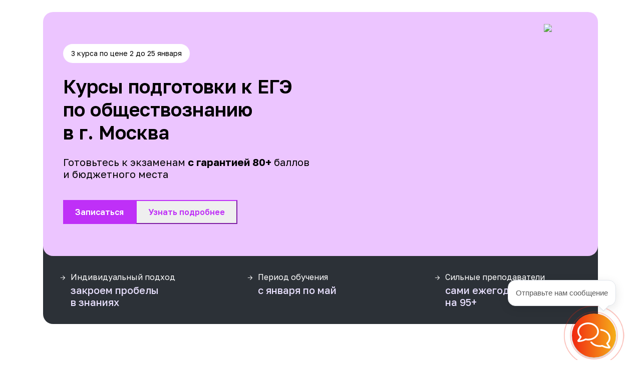

--- FILE ---
content_type: text/html; charset=utf-8
request_url: https://maximumtest.ru/ege/obshchestvoznaniye
body_size: 133282
content:
<!DOCTYPE html><html lang="ru"><head><meta charSet="utf-8"/><meta name="viewport" content="width=device-width, initial-scale=1 maximum-scale=1"/><meta name="image" content="https://maximumtest.ru/imgs/meta/logo.webp"/><meta name="apple-mobile-web-app-title" content="MAXIMUM"/><meta name="application-name" content="MAXIMUM"/><meta name="msapplication-TileColor" content="#2b5797"/><meta name="theme-color" content="#ffffff"/><meta property="og:url" content="https://maximumtest.ru/ege/obshchestvoznaniye"/><meta property="og:type" content="website"/><meta property="og:title" content="Образовательный центр Maximum Education, онлайн школа подготовки к экзаменам"/><meta property="og:description" content="Учебный центр Maximum Education 🎓 предлагает комплексные программы онлайн и в классе: курсы подготовки к ЕГЭ и ОГЭ ✍️, профориентация, школьные предметы, английский язык, навыки программирования"/><meta property="og:image" content="https://maximumtest.ru/imgs/meta/opengraph.png"/><meta name="zen-verification" content="Sbp6JPnRPHN0uR8s8bsfc3ZZr9kHQldTZMItcSVUageb8Ex10ZB09SWKp5F3JfZ1"/><link rel="icon" type="image/svg+xml" href="/imgs/meta/favicon.svg"/><link rel="apple-touch-icon" sizes="180x180" href="/imgs/meta/apple-touch-icon.png"/><link rel="icon" type="image/png" sizes="32x32" href="/imgs/meta/favicon-32x32.png"/><link rel="icon" type="image/png" sizes="16x16" href="/imgs/meta/favicon-16x16.png"/><link rel="manifest" href="/site.webmanifest"/><link rel="mask-icon" href="/imgs/meta/safari-pinned-tab.svg" color="#d58d5b"/><script type="application/ld+json">{"@context":"https://schema.org","@type":"Organization","url":"https://maximumtest.ru","logo":"https://maximumtest.ru/imgs/meta/logo.svg","name":"Максимум - Образовательный центр довузовской подготовки к ОГЭ и ЕГЭ","address":{"@type":"PostalAddress","addressLocality":"Москва, Россия","postalCode":"121205","streetAddress":"г. Москва, вн.тер.г. Муниципальный Округ Можайский, Тер Инновационного Центра Сколково, б-р Большой, д. 42 стр. 1"},"telephone":"8(800)7755381","image":"https://maximumtest.ru/imgs/meta/logo.svg","email":"info@maximumtest.ru","contactPoint":{"@type":"ContactPoint","contactType":"customer service","hoursAvailable":{"@type":"OpeningHoursSpecification","dayOfWeek":["Monday","Tuesday","Wednesday","Thursday","Friday","Saturday","Sunday"],"opens":"11:00","closes":"20:00"}},"sameAs":["https://vk.com/maximumtest","https://ok.ru/maximumtest"]}</script><title>Курсы подготовки к ЕГЭ по обществознанию  в г. Москва, онлайн-уроки для 11 класса с нуля</title><link rel="canonical" href="https://maximumtest.ru/ege/obshchestvoznaniye"/><meta name="title" content="Курсы подготовки к ЕГЭ по обществознанию  в г. Москва, онлайн-уроки для 11 класса с нуля"/><meta name="description" content="Курсы подготовки к ЕГЭ по обществознанию  в г. Москва с нуля ✍ от образовательного центра Максимум. Опытные преподаватели, удобный формат обучения онлайн. 🎓 Уроки ЕГЭ по обществознанию для 11 класса  в г. Москва ✅ с результатом более 80+ баллов!"/><meta name="og:title" content="Курсы подготовки к ЕГЭ по обществознанию  в г. Москва, онлайн-уроки для 11 класса с нуля"/><meta name="og:description" content="Курсы подготовки к ЕГЭ по обществознанию  в г. Москва с нуля ✍ от образовательного центра Максимум. Опытные преподаватели, удобный формат обучения онлайн. 🎓 Уроки ЕГЭ по обществознанию для 11 класса  в г. Москва ✅ с результатом более 80+ баллов!"/><meta property="og:image" content="https://maximumtest.ru/imgs/meta/opengraph.png"/><script src="https://www.artfut.com/static/tagtag.min.js?campaign_code=a004f30a2f" defer=""></script><link rel="preload" as="image" imageSrcSet="/_next/image?url=https%3A%2F%2Fmaximumtest-site.storage.yandexcloud.net%2Fpage-constructor%2F30335731-7db9-424e-bd81-8647d32ffddb-%25D1%258B%25D0%25B2%25D0%25B0%25D0%25BF%25D1%2580%25D0%25BE%25D0%25BB%25D0%25B4.webp&amp;w=640&amp;q=85 640w, /_next/image?url=https%3A%2F%2Fmaximumtest-site.storage.yandexcloud.net%2Fpage-constructor%2F30335731-7db9-424e-bd81-8647d32ffddb-%25D1%258B%25D0%25B2%25D0%25B0%25D0%25BF%25D1%2580%25D0%25BE%25D0%25BB%25D0%25B4.webp&amp;w=750&amp;q=85 750w, /_next/image?url=https%3A%2F%2Fmaximumtest-site.storage.yandexcloud.net%2Fpage-constructor%2F30335731-7db9-424e-bd81-8647d32ffddb-%25D1%258B%25D0%25B2%25D0%25B0%25D0%25BF%25D1%2580%25D0%25BE%25D0%25BB%25D0%25B4.webp&amp;w=828&amp;q=85 828w, /_next/image?url=https%3A%2F%2Fmaximumtest-site.storage.yandexcloud.net%2Fpage-constructor%2F30335731-7db9-424e-bd81-8647d32ffddb-%25D1%258B%25D0%25B2%25D0%25B0%25D0%25BF%25D1%2580%25D0%25BE%25D0%25BB%25D0%25B4.webp&amp;w=1080&amp;q=85 1080w, /_next/image?url=https%3A%2F%2Fmaximumtest-site.storage.yandexcloud.net%2Fpage-constructor%2F30335731-7db9-424e-bd81-8647d32ffddb-%25D1%258B%25D0%25B2%25D0%25B0%25D0%25BF%25D1%2580%25D0%25BE%25D0%25BB%25D0%25B4.webp&amp;w=1200&amp;q=85 1200w, /_next/image?url=https%3A%2F%2Fmaximumtest-site.storage.yandexcloud.net%2Fpage-constructor%2F30335731-7db9-424e-bd81-8647d32ffddb-%25D1%258B%25D0%25B2%25D0%25B0%25D0%25BF%25D1%2580%25D0%25BE%25D0%25BB%25D0%25B4.webp&amp;w=1920&amp;q=85 1920w, /_next/image?url=https%3A%2F%2Fmaximumtest-site.storage.yandexcloud.net%2Fpage-constructor%2F30335731-7db9-424e-bd81-8647d32ffddb-%25D1%258B%25D0%25B2%25D0%25B0%25D0%25BF%25D1%2580%25D0%25BE%25D0%25BB%25D0%25B4.webp&amp;w=2048&amp;q=85 2048w, /_next/image?url=https%3A%2F%2Fmaximumtest-site.storage.yandexcloud.net%2Fpage-constructor%2F30335731-7db9-424e-bd81-8647d32ffddb-%25D1%258B%25D0%25B2%25D0%25B0%25D0%25BF%25D1%2580%25D0%25BE%25D0%25BB%25D0%25B4.webp&amp;w=3840&amp;q=85 3840w" imageSizes="100vw" fetchPriority="high"/><link rel="preload" as="image" imageSrcSet="/_next/image?url=https%3A%2F%2Fmaximumtest-site.storage.yandexcloud.net%2Fpage-constructor%2F6dcdca6c-c05d-4ab3-b890-e4cc51ed25c1-b2fa5d0e-bbbe-4f35-b40e-d1b8f1e98880-Frame%2520277131015.png&amp;w=640&amp;q=85 640w, /_next/image?url=https%3A%2F%2Fmaximumtest-site.storage.yandexcloud.net%2Fpage-constructor%2F6dcdca6c-c05d-4ab3-b890-e4cc51ed25c1-b2fa5d0e-bbbe-4f35-b40e-d1b8f1e98880-Frame%2520277131015.png&amp;w=750&amp;q=85 750w, /_next/image?url=https%3A%2F%2Fmaximumtest-site.storage.yandexcloud.net%2Fpage-constructor%2F6dcdca6c-c05d-4ab3-b890-e4cc51ed25c1-b2fa5d0e-bbbe-4f35-b40e-d1b8f1e98880-Frame%2520277131015.png&amp;w=828&amp;q=85 828w, /_next/image?url=https%3A%2F%2Fmaximumtest-site.storage.yandexcloud.net%2Fpage-constructor%2F6dcdca6c-c05d-4ab3-b890-e4cc51ed25c1-b2fa5d0e-bbbe-4f35-b40e-d1b8f1e98880-Frame%2520277131015.png&amp;w=1080&amp;q=85 1080w, /_next/image?url=https%3A%2F%2Fmaximumtest-site.storage.yandexcloud.net%2Fpage-constructor%2F6dcdca6c-c05d-4ab3-b890-e4cc51ed25c1-b2fa5d0e-bbbe-4f35-b40e-d1b8f1e98880-Frame%2520277131015.png&amp;w=1200&amp;q=85 1200w, /_next/image?url=https%3A%2F%2Fmaximumtest-site.storage.yandexcloud.net%2Fpage-constructor%2F6dcdca6c-c05d-4ab3-b890-e4cc51ed25c1-b2fa5d0e-bbbe-4f35-b40e-d1b8f1e98880-Frame%2520277131015.png&amp;w=1920&amp;q=85 1920w, /_next/image?url=https%3A%2F%2Fmaximumtest-site.storage.yandexcloud.net%2Fpage-constructor%2F6dcdca6c-c05d-4ab3-b890-e4cc51ed25c1-b2fa5d0e-bbbe-4f35-b40e-d1b8f1e98880-Frame%2520277131015.png&amp;w=2048&amp;q=85 2048w, /_next/image?url=https%3A%2F%2Fmaximumtest-site.storage.yandexcloud.net%2Fpage-constructor%2F6dcdca6c-c05d-4ab3-b890-e4cc51ed25c1-b2fa5d0e-bbbe-4f35-b40e-d1b8f1e98880-Frame%2520277131015.png&amp;w=3840&amp;q=85 3840w" imageSizes="100vw" fetchPriority="high"/><link rel="preload" as="image" imageSrcSet="/_next/image?url=https%3A%2F%2Fmaximumtest-site.storage.yandexcloud.net%2Fpage-constructor%2F46d81f72-43de-4535-ad94-fd8b8f651648-5cacbae7-2cf4-4d40-8f62-19c277a0caa0-01_Logo_HSE_full_rus_CMYK%25201.webp&amp;w=640&amp;q=85 640w, /_next/image?url=https%3A%2F%2Fmaximumtest-site.storage.yandexcloud.net%2Fpage-constructor%2F46d81f72-43de-4535-ad94-fd8b8f651648-5cacbae7-2cf4-4d40-8f62-19c277a0caa0-01_Logo_HSE_full_rus_CMYK%25201.webp&amp;w=750&amp;q=85 750w, /_next/image?url=https%3A%2F%2Fmaximumtest-site.storage.yandexcloud.net%2Fpage-constructor%2F46d81f72-43de-4535-ad94-fd8b8f651648-5cacbae7-2cf4-4d40-8f62-19c277a0caa0-01_Logo_HSE_full_rus_CMYK%25201.webp&amp;w=828&amp;q=85 828w, /_next/image?url=https%3A%2F%2Fmaximumtest-site.storage.yandexcloud.net%2Fpage-constructor%2F46d81f72-43de-4535-ad94-fd8b8f651648-5cacbae7-2cf4-4d40-8f62-19c277a0caa0-01_Logo_HSE_full_rus_CMYK%25201.webp&amp;w=1080&amp;q=85 1080w, /_next/image?url=https%3A%2F%2Fmaximumtest-site.storage.yandexcloud.net%2Fpage-constructor%2F46d81f72-43de-4535-ad94-fd8b8f651648-5cacbae7-2cf4-4d40-8f62-19c277a0caa0-01_Logo_HSE_full_rus_CMYK%25201.webp&amp;w=1200&amp;q=85 1200w, /_next/image?url=https%3A%2F%2Fmaximumtest-site.storage.yandexcloud.net%2Fpage-constructor%2F46d81f72-43de-4535-ad94-fd8b8f651648-5cacbae7-2cf4-4d40-8f62-19c277a0caa0-01_Logo_HSE_full_rus_CMYK%25201.webp&amp;w=1920&amp;q=85 1920w, /_next/image?url=https%3A%2F%2Fmaximumtest-site.storage.yandexcloud.net%2Fpage-constructor%2F46d81f72-43de-4535-ad94-fd8b8f651648-5cacbae7-2cf4-4d40-8f62-19c277a0caa0-01_Logo_HSE_full_rus_CMYK%25201.webp&amp;w=2048&amp;q=85 2048w, /_next/image?url=https%3A%2F%2Fmaximumtest-site.storage.yandexcloud.net%2Fpage-constructor%2F46d81f72-43de-4535-ad94-fd8b8f651648-5cacbae7-2cf4-4d40-8f62-19c277a0caa0-01_Logo_HSE_full_rus_CMYK%25201.webp&amp;w=3840&amp;q=85 3840w" imageSizes="100vw" fetchPriority="high"/><link rel="preload" as="image" imageSrcSet="/_next/image?url=https%3A%2F%2Fmaximumtest-site.storage.yandexcloud.net%2Fpage-constructor%2F647bdb54-d72a-40e9-b8f3-0326068aa7fa-Fat_logo%25201%2520%25D0%25BC%25D0%25B5%25D0%25BD%25D1%258C%25D1%2588%25D0%25B5.webp&amp;w=640&amp;q=85 640w, /_next/image?url=https%3A%2F%2Fmaximumtest-site.storage.yandexcloud.net%2Fpage-constructor%2F647bdb54-d72a-40e9-b8f3-0326068aa7fa-Fat_logo%25201%2520%25D0%25BC%25D0%25B5%25D0%25BD%25D1%258C%25D1%2588%25D0%25B5.webp&amp;w=750&amp;q=85 750w, /_next/image?url=https%3A%2F%2Fmaximumtest-site.storage.yandexcloud.net%2Fpage-constructor%2F647bdb54-d72a-40e9-b8f3-0326068aa7fa-Fat_logo%25201%2520%25D0%25BC%25D0%25B5%25D0%25BD%25D1%258C%25D1%2588%25D0%25B5.webp&amp;w=828&amp;q=85 828w, /_next/image?url=https%3A%2F%2Fmaximumtest-site.storage.yandexcloud.net%2Fpage-constructor%2F647bdb54-d72a-40e9-b8f3-0326068aa7fa-Fat_logo%25201%2520%25D0%25BC%25D0%25B5%25D0%25BD%25D1%258C%25D1%2588%25D0%25B5.webp&amp;w=1080&amp;q=85 1080w, /_next/image?url=https%3A%2F%2Fmaximumtest-site.storage.yandexcloud.net%2Fpage-constructor%2F647bdb54-d72a-40e9-b8f3-0326068aa7fa-Fat_logo%25201%2520%25D0%25BC%25D0%25B5%25D0%25BD%25D1%258C%25D1%2588%25D0%25B5.webp&amp;w=1200&amp;q=85 1200w, /_next/image?url=https%3A%2F%2Fmaximumtest-site.storage.yandexcloud.net%2Fpage-constructor%2F647bdb54-d72a-40e9-b8f3-0326068aa7fa-Fat_logo%25201%2520%25D0%25BC%25D0%25B5%25D0%25BD%25D1%258C%25D1%2588%25D0%25B5.webp&amp;w=1920&amp;q=85 1920w, /_next/image?url=https%3A%2F%2Fmaximumtest-site.storage.yandexcloud.net%2Fpage-constructor%2F647bdb54-d72a-40e9-b8f3-0326068aa7fa-Fat_logo%25201%2520%25D0%25BC%25D0%25B5%25D0%25BD%25D1%258C%25D1%2588%25D0%25B5.webp&amp;w=2048&amp;q=85 2048w, /_next/image?url=https%3A%2F%2Fmaximumtest-site.storage.yandexcloud.net%2Fpage-constructor%2F647bdb54-d72a-40e9-b8f3-0326068aa7fa-Fat_logo%25201%2520%25D0%25BC%25D0%25B5%25D0%25BD%25D1%258C%25D1%2588%25D0%25B5.webp&amp;w=3840&amp;q=85 3840w" imageSizes="100vw" fetchPriority="high"/><link rel="preload" as="image" imageSrcSet="/_next/image?url=https%3A%2F%2Fmaximumtest-site.storage.yandexcloud.net%2Fpage-constructor%2F1494d252-85d2-4f0c-86a3-a85e72729095-%25D0%25B4%25D0%25B6%25D0%25B2%25D1%258B%25D0%25B4%25D0%25B6%25D0%25B2%25D1%258B.webp&amp;w=640&amp;q=85 640w, /_next/image?url=https%3A%2F%2Fmaximumtest-site.storage.yandexcloud.net%2Fpage-constructor%2F1494d252-85d2-4f0c-86a3-a85e72729095-%25D0%25B4%25D0%25B6%25D0%25B2%25D1%258B%25D0%25B4%25D0%25B6%25D0%25B2%25D1%258B.webp&amp;w=750&amp;q=85 750w, /_next/image?url=https%3A%2F%2Fmaximumtest-site.storage.yandexcloud.net%2Fpage-constructor%2F1494d252-85d2-4f0c-86a3-a85e72729095-%25D0%25B4%25D0%25B6%25D0%25B2%25D1%258B%25D0%25B4%25D0%25B6%25D0%25B2%25D1%258B.webp&amp;w=828&amp;q=85 828w, /_next/image?url=https%3A%2F%2Fmaximumtest-site.storage.yandexcloud.net%2Fpage-constructor%2F1494d252-85d2-4f0c-86a3-a85e72729095-%25D0%25B4%25D0%25B6%25D0%25B2%25D1%258B%25D0%25B4%25D0%25B6%25D0%25B2%25D1%258B.webp&amp;w=1080&amp;q=85 1080w, /_next/image?url=https%3A%2F%2Fmaximumtest-site.storage.yandexcloud.net%2Fpage-constructor%2F1494d252-85d2-4f0c-86a3-a85e72729095-%25D0%25B4%25D0%25B6%25D0%25B2%25D1%258B%25D0%25B4%25D0%25B6%25D0%25B2%25D1%258B.webp&amp;w=1200&amp;q=85 1200w, /_next/image?url=https%3A%2F%2Fmaximumtest-site.storage.yandexcloud.net%2Fpage-constructor%2F1494d252-85d2-4f0c-86a3-a85e72729095-%25D0%25B4%25D0%25B6%25D0%25B2%25D1%258B%25D0%25B4%25D0%25B6%25D0%25B2%25D1%258B.webp&amp;w=1920&amp;q=85 1920w, /_next/image?url=https%3A%2F%2Fmaximumtest-site.storage.yandexcloud.net%2Fpage-constructor%2F1494d252-85d2-4f0c-86a3-a85e72729095-%25D0%25B4%25D0%25B6%25D0%25B2%25D1%258B%25D0%25B4%25D0%25B6%25D0%25B2%25D1%258B.webp&amp;w=2048&amp;q=85 2048w, /_next/image?url=https%3A%2F%2Fmaximumtest-site.storage.yandexcloud.net%2Fpage-constructor%2F1494d252-85d2-4f0c-86a3-a85e72729095-%25D0%25B4%25D0%25B6%25D0%25B2%25D1%258B%25D0%25B4%25D0%25B6%25D0%25B2%25D1%258B.webp&amp;w=3840&amp;q=85 3840w" imageSizes="100vw" fetchPriority="high"/><link rel="preload" as="image" imageSrcSet="/_next/image?url=https%3A%2F%2Fmaximumtest-site.storage.yandexcloud.net%2Fpage-constructor%2F1ea8de82-ed87-47d9-b14b-2ab0395ff4ec-logo_horizontal-rus%25201.webp&amp;w=640&amp;q=85 640w, /_next/image?url=https%3A%2F%2Fmaximumtest-site.storage.yandexcloud.net%2Fpage-constructor%2F1ea8de82-ed87-47d9-b14b-2ab0395ff4ec-logo_horizontal-rus%25201.webp&amp;w=750&amp;q=85 750w, /_next/image?url=https%3A%2F%2Fmaximumtest-site.storage.yandexcloud.net%2Fpage-constructor%2F1ea8de82-ed87-47d9-b14b-2ab0395ff4ec-logo_horizontal-rus%25201.webp&amp;w=828&amp;q=85 828w, /_next/image?url=https%3A%2F%2Fmaximumtest-site.storage.yandexcloud.net%2Fpage-constructor%2F1ea8de82-ed87-47d9-b14b-2ab0395ff4ec-logo_horizontal-rus%25201.webp&amp;w=1080&amp;q=85 1080w, /_next/image?url=https%3A%2F%2Fmaximumtest-site.storage.yandexcloud.net%2Fpage-constructor%2F1ea8de82-ed87-47d9-b14b-2ab0395ff4ec-logo_horizontal-rus%25201.webp&amp;w=1200&amp;q=85 1200w, /_next/image?url=https%3A%2F%2Fmaximumtest-site.storage.yandexcloud.net%2Fpage-constructor%2F1ea8de82-ed87-47d9-b14b-2ab0395ff4ec-logo_horizontal-rus%25201.webp&amp;w=1920&amp;q=85 1920w, /_next/image?url=https%3A%2F%2Fmaximumtest-site.storage.yandexcloud.net%2Fpage-constructor%2F1ea8de82-ed87-47d9-b14b-2ab0395ff4ec-logo_horizontal-rus%25201.webp&amp;w=2048&amp;q=85 2048w, /_next/image?url=https%3A%2F%2Fmaximumtest-site.storage.yandexcloud.net%2Fpage-constructor%2F1ea8de82-ed87-47d9-b14b-2ab0395ff4ec-logo_horizontal-rus%25201.webp&amp;w=3840&amp;q=85 3840w" imageSizes="100vw" fetchPriority="high"/><link rel="preload" as="image" imageSrcSet="/_next/image?url=https%3A%2F%2Fmaximumtest-site.storage.yandexcloud.net%2Fpage-constructor%2F9fbb8eab-a9d8-42b8-a56d-439f2329ce78-MSU_Logotype_med_blue-3%25201%2520%25281%2529.webp&amp;w=640&amp;q=85 640w, /_next/image?url=https%3A%2F%2Fmaximumtest-site.storage.yandexcloud.net%2Fpage-constructor%2F9fbb8eab-a9d8-42b8-a56d-439f2329ce78-MSU_Logotype_med_blue-3%25201%2520%25281%2529.webp&amp;w=750&amp;q=85 750w, /_next/image?url=https%3A%2F%2Fmaximumtest-site.storage.yandexcloud.net%2Fpage-constructor%2F9fbb8eab-a9d8-42b8-a56d-439f2329ce78-MSU_Logotype_med_blue-3%25201%2520%25281%2529.webp&amp;w=828&amp;q=85 828w, /_next/image?url=https%3A%2F%2Fmaximumtest-site.storage.yandexcloud.net%2Fpage-constructor%2F9fbb8eab-a9d8-42b8-a56d-439f2329ce78-MSU_Logotype_med_blue-3%25201%2520%25281%2529.webp&amp;w=1080&amp;q=85 1080w, /_next/image?url=https%3A%2F%2Fmaximumtest-site.storage.yandexcloud.net%2Fpage-constructor%2F9fbb8eab-a9d8-42b8-a56d-439f2329ce78-MSU_Logotype_med_blue-3%25201%2520%25281%2529.webp&amp;w=1200&amp;q=85 1200w, /_next/image?url=https%3A%2F%2Fmaximumtest-site.storage.yandexcloud.net%2Fpage-constructor%2F9fbb8eab-a9d8-42b8-a56d-439f2329ce78-MSU_Logotype_med_blue-3%25201%2520%25281%2529.webp&amp;w=1920&amp;q=85 1920w, /_next/image?url=https%3A%2F%2Fmaximumtest-site.storage.yandexcloud.net%2Fpage-constructor%2F9fbb8eab-a9d8-42b8-a56d-439f2329ce78-MSU_Logotype_med_blue-3%25201%2520%25281%2529.webp&amp;w=2048&amp;q=85 2048w, /_next/image?url=https%3A%2F%2Fmaximumtest-site.storage.yandexcloud.net%2Fpage-constructor%2F9fbb8eab-a9d8-42b8-a56d-439f2329ce78-MSU_Logotype_med_blue-3%25201%2520%25281%2529.webp&amp;w=3840&amp;q=85 3840w" imageSizes="100vw" fetchPriority="high"/><link rel="preload" as="image" imageSrcSet="/_next/image?url=https%3A%2F%2Fmaximumtest-site.storage.yandexcloud.net%2Fpage-constructor%2Fbc44effd-c8e1-459c-8d70-f3c0604028d9-%25D0%25B7%25D1%258B%25D0%25B4%25D1%2584%25D0%25B7%25D1%2584%25D1%258B%25D0%25B7%25D1%2585.webp&amp;w=640&amp;q=85 640w, /_next/image?url=https%3A%2F%2Fmaximumtest-site.storage.yandexcloud.net%2Fpage-constructor%2Fbc44effd-c8e1-459c-8d70-f3c0604028d9-%25D0%25B7%25D1%258B%25D0%25B4%25D1%2584%25D0%25B7%25D1%2584%25D1%258B%25D0%25B7%25D1%2585.webp&amp;w=750&amp;q=85 750w, /_next/image?url=https%3A%2F%2Fmaximumtest-site.storage.yandexcloud.net%2Fpage-constructor%2Fbc44effd-c8e1-459c-8d70-f3c0604028d9-%25D0%25B7%25D1%258B%25D0%25B4%25D1%2584%25D0%25B7%25D1%2584%25D1%258B%25D0%25B7%25D1%2585.webp&amp;w=828&amp;q=85 828w, /_next/image?url=https%3A%2F%2Fmaximumtest-site.storage.yandexcloud.net%2Fpage-constructor%2Fbc44effd-c8e1-459c-8d70-f3c0604028d9-%25D0%25B7%25D1%258B%25D0%25B4%25D1%2584%25D0%25B7%25D1%2584%25D1%258B%25D0%25B7%25D1%2585.webp&amp;w=1080&amp;q=85 1080w, /_next/image?url=https%3A%2F%2Fmaximumtest-site.storage.yandexcloud.net%2Fpage-constructor%2Fbc44effd-c8e1-459c-8d70-f3c0604028d9-%25D0%25B7%25D1%258B%25D0%25B4%25D1%2584%25D0%25B7%25D1%2584%25D1%258B%25D0%25B7%25D1%2585.webp&amp;w=1200&amp;q=85 1200w, /_next/image?url=https%3A%2F%2Fmaximumtest-site.storage.yandexcloud.net%2Fpage-constructor%2Fbc44effd-c8e1-459c-8d70-f3c0604028d9-%25D0%25B7%25D1%258B%25D0%25B4%25D1%2584%25D0%25B7%25D1%2584%25D1%258B%25D0%25B7%25D1%2585.webp&amp;w=1920&amp;q=85 1920w, /_next/image?url=https%3A%2F%2Fmaximumtest-site.storage.yandexcloud.net%2Fpage-constructor%2Fbc44effd-c8e1-459c-8d70-f3c0604028d9-%25D0%25B7%25D1%258B%25D0%25B4%25D1%2584%25D0%25B7%25D1%2584%25D1%258B%25D0%25B7%25D1%2585.webp&amp;w=2048&amp;q=85 2048w, /_next/image?url=https%3A%2F%2Fmaximumtest-site.storage.yandexcloud.net%2Fpage-constructor%2Fbc44effd-c8e1-459c-8d70-f3c0604028d9-%25D0%25B7%25D1%258B%25D0%25B4%25D1%2584%25D0%25B7%25D1%2584%25D1%258B%25D0%25B7%25D1%2585.webp&amp;w=3840&amp;q=85 3840w" imageSizes="100vw" fetchPriority="high"/><link rel="preload" as="image" imageSrcSet="/_next/image?url=https%3A%2F%2Fmaximumtest-site.storage.yandexcloud.net%2Fpage-constructor%2F2c2d9a7d-0a3a-4d4e-b7fc-f2cd99e1f600-%25D0%25BB%25D0%25BE%25D0%25B2%25D1%258B%25D0%25BB%25D0%25BE%25D1%258B%25D0%25B2.webp&amp;w=640&amp;q=85 640w, /_next/image?url=https%3A%2F%2Fmaximumtest-site.storage.yandexcloud.net%2Fpage-constructor%2F2c2d9a7d-0a3a-4d4e-b7fc-f2cd99e1f600-%25D0%25BB%25D0%25BE%25D0%25B2%25D1%258B%25D0%25BB%25D0%25BE%25D1%258B%25D0%25B2.webp&amp;w=750&amp;q=85 750w, /_next/image?url=https%3A%2F%2Fmaximumtest-site.storage.yandexcloud.net%2Fpage-constructor%2F2c2d9a7d-0a3a-4d4e-b7fc-f2cd99e1f600-%25D0%25BB%25D0%25BE%25D0%25B2%25D1%258B%25D0%25BB%25D0%25BE%25D1%258B%25D0%25B2.webp&amp;w=828&amp;q=85 828w, /_next/image?url=https%3A%2F%2Fmaximumtest-site.storage.yandexcloud.net%2Fpage-constructor%2F2c2d9a7d-0a3a-4d4e-b7fc-f2cd99e1f600-%25D0%25BB%25D0%25BE%25D0%25B2%25D1%258B%25D0%25BB%25D0%25BE%25D1%258B%25D0%25B2.webp&amp;w=1080&amp;q=85 1080w, /_next/image?url=https%3A%2F%2Fmaximumtest-site.storage.yandexcloud.net%2Fpage-constructor%2F2c2d9a7d-0a3a-4d4e-b7fc-f2cd99e1f600-%25D0%25BB%25D0%25BE%25D0%25B2%25D1%258B%25D0%25BB%25D0%25BE%25D1%258B%25D0%25B2.webp&amp;w=1200&amp;q=85 1200w, /_next/image?url=https%3A%2F%2Fmaximumtest-site.storage.yandexcloud.net%2Fpage-constructor%2F2c2d9a7d-0a3a-4d4e-b7fc-f2cd99e1f600-%25D0%25BB%25D0%25BE%25D0%25B2%25D1%258B%25D0%25BB%25D0%25BE%25D1%258B%25D0%25B2.webp&amp;w=1920&amp;q=85 1920w, /_next/image?url=https%3A%2F%2Fmaximumtest-site.storage.yandexcloud.net%2Fpage-constructor%2F2c2d9a7d-0a3a-4d4e-b7fc-f2cd99e1f600-%25D0%25BB%25D0%25BE%25D0%25B2%25D1%258B%25D0%25BB%25D0%25BE%25D1%258B%25D0%25B2.webp&amp;w=2048&amp;q=85 2048w, /_next/image?url=https%3A%2F%2Fmaximumtest-site.storage.yandexcloud.net%2Fpage-constructor%2F2c2d9a7d-0a3a-4d4e-b7fc-f2cd99e1f600-%25D0%25BB%25D0%25BE%25D0%25B2%25D1%258B%25D0%25BB%25D0%25BE%25D1%258B%25D0%25B2.webp&amp;w=3840&amp;q=85 3840w" imageSizes="100vw" fetchPriority="high"/><link rel="preload" as="image" imageSrcSet="/_next/image?url=https%3A%2F%2Fmaximumtest-site.storage.yandexcloud.net%2Fpage-constructor%2F006dfec6-0a35-4c26-bc2f-6b6e58639db3-90%25D1%2583%25D1%25869090%25D1%2583%25D1%2586.webp&amp;w=640&amp;q=85 640w, /_next/image?url=https%3A%2F%2Fmaximumtest-site.storage.yandexcloud.net%2Fpage-constructor%2F006dfec6-0a35-4c26-bc2f-6b6e58639db3-90%25D1%2583%25D1%25869090%25D1%2583%25D1%2586.webp&amp;w=750&amp;q=85 750w, /_next/image?url=https%3A%2F%2Fmaximumtest-site.storage.yandexcloud.net%2Fpage-constructor%2F006dfec6-0a35-4c26-bc2f-6b6e58639db3-90%25D1%2583%25D1%25869090%25D1%2583%25D1%2586.webp&amp;w=828&amp;q=85 828w, /_next/image?url=https%3A%2F%2Fmaximumtest-site.storage.yandexcloud.net%2Fpage-constructor%2F006dfec6-0a35-4c26-bc2f-6b6e58639db3-90%25D1%2583%25D1%25869090%25D1%2583%25D1%2586.webp&amp;w=1080&amp;q=85 1080w, /_next/image?url=https%3A%2F%2Fmaximumtest-site.storage.yandexcloud.net%2Fpage-constructor%2F006dfec6-0a35-4c26-bc2f-6b6e58639db3-90%25D1%2583%25D1%25869090%25D1%2583%25D1%2586.webp&amp;w=1200&amp;q=85 1200w, /_next/image?url=https%3A%2F%2Fmaximumtest-site.storage.yandexcloud.net%2Fpage-constructor%2F006dfec6-0a35-4c26-bc2f-6b6e58639db3-90%25D1%2583%25D1%25869090%25D1%2583%25D1%2586.webp&amp;w=1920&amp;q=85 1920w, /_next/image?url=https%3A%2F%2Fmaximumtest-site.storage.yandexcloud.net%2Fpage-constructor%2F006dfec6-0a35-4c26-bc2f-6b6e58639db3-90%25D1%2583%25D1%25869090%25D1%2583%25D1%2586.webp&amp;w=2048&amp;q=85 2048w, /_next/image?url=https%3A%2F%2Fmaximumtest-site.storage.yandexcloud.net%2Fpage-constructor%2F006dfec6-0a35-4c26-bc2f-6b6e58639db3-90%25D1%2583%25D1%25869090%25D1%2583%25D1%2586.webp&amp;w=3840&amp;q=85 3840w" imageSizes="100vw" fetchPriority="high"/><link rel="preload" as="image" imageSrcSet="/_next/image?url=https%3A%2F%2Fmaximumtest-site.storage.yandexcloud.net%2Fpage-constructor%2F92d5124b-96c3-4235-a052-9dc01f4d95a1-%25D1%2580%25D0%25BB%25D1%2580%25D0%25BE%25D0%25BB%25D0%25BE%25D0%25BB.webp&amp;w=640&amp;q=85 640w, /_next/image?url=https%3A%2F%2Fmaximumtest-site.storage.yandexcloud.net%2Fpage-constructor%2F92d5124b-96c3-4235-a052-9dc01f4d95a1-%25D1%2580%25D0%25BB%25D1%2580%25D0%25BE%25D0%25BB%25D0%25BE%25D0%25BB.webp&amp;w=750&amp;q=85 750w, /_next/image?url=https%3A%2F%2Fmaximumtest-site.storage.yandexcloud.net%2Fpage-constructor%2F92d5124b-96c3-4235-a052-9dc01f4d95a1-%25D1%2580%25D0%25BB%25D1%2580%25D0%25BE%25D0%25BB%25D0%25BE%25D0%25BB.webp&amp;w=828&amp;q=85 828w, /_next/image?url=https%3A%2F%2Fmaximumtest-site.storage.yandexcloud.net%2Fpage-constructor%2F92d5124b-96c3-4235-a052-9dc01f4d95a1-%25D1%2580%25D0%25BB%25D1%2580%25D0%25BE%25D0%25BB%25D0%25BE%25D0%25BB.webp&amp;w=1080&amp;q=85 1080w, /_next/image?url=https%3A%2F%2Fmaximumtest-site.storage.yandexcloud.net%2Fpage-constructor%2F92d5124b-96c3-4235-a052-9dc01f4d95a1-%25D1%2580%25D0%25BB%25D1%2580%25D0%25BE%25D0%25BB%25D0%25BE%25D0%25BB.webp&amp;w=1200&amp;q=85 1200w, /_next/image?url=https%3A%2F%2Fmaximumtest-site.storage.yandexcloud.net%2Fpage-constructor%2F92d5124b-96c3-4235-a052-9dc01f4d95a1-%25D1%2580%25D0%25BB%25D1%2580%25D0%25BE%25D0%25BB%25D0%25BE%25D0%25BB.webp&amp;w=1920&amp;q=85 1920w, /_next/image?url=https%3A%2F%2Fmaximumtest-site.storage.yandexcloud.net%2Fpage-constructor%2F92d5124b-96c3-4235-a052-9dc01f4d95a1-%25D1%2580%25D0%25BB%25D1%2580%25D0%25BE%25D0%25BB%25D0%25BE%25D0%25BB.webp&amp;w=2048&amp;q=85 2048w, /_next/image?url=https%3A%2F%2Fmaximumtest-site.storage.yandexcloud.net%2Fpage-constructor%2F92d5124b-96c3-4235-a052-9dc01f4d95a1-%25D1%2580%25D0%25BB%25D1%2580%25D0%25BE%25D0%25BB%25D0%25BE%25D0%25BB.webp&amp;w=3840&amp;q=85 3840w" imageSizes="100vw" fetchPriority="high"/><link rel="preload" as="image" imageSrcSet="/_next/image?url=https%3A%2F%2Fmaximumtest-site.storage.yandexcloud.net%2Fpage-constructor%2F94d03c17-5f28-4639-bd4e-9f56d9ec0b0a-Gerb_MGTU_imeni_Baumana-254x300%25201.webp&amp;w=640&amp;q=85 640w, /_next/image?url=https%3A%2F%2Fmaximumtest-site.storage.yandexcloud.net%2Fpage-constructor%2F94d03c17-5f28-4639-bd4e-9f56d9ec0b0a-Gerb_MGTU_imeni_Baumana-254x300%25201.webp&amp;w=750&amp;q=85 750w, /_next/image?url=https%3A%2F%2Fmaximumtest-site.storage.yandexcloud.net%2Fpage-constructor%2F94d03c17-5f28-4639-bd4e-9f56d9ec0b0a-Gerb_MGTU_imeni_Baumana-254x300%25201.webp&amp;w=828&amp;q=85 828w, /_next/image?url=https%3A%2F%2Fmaximumtest-site.storage.yandexcloud.net%2Fpage-constructor%2F94d03c17-5f28-4639-bd4e-9f56d9ec0b0a-Gerb_MGTU_imeni_Baumana-254x300%25201.webp&amp;w=1080&amp;q=85 1080w, /_next/image?url=https%3A%2F%2Fmaximumtest-site.storage.yandexcloud.net%2Fpage-constructor%2F94d03c17-5f28-4639-bd4e-9f56d9ec0b0a-Gerb_MGTU_imeni_Baumana-254x300%25201.webp&amp;w=1200&amp;q=85 1200w, /_next/image?url=https%3A%2F%2Fmaximumtest-site.storage.yandexcloud.net%2Fpage-constructor%2F94d03c17-5f28-4639-bd4e-9f56d9ec0b0a-Gerb_MGTU_imeni_Baumana-254x300%25201.webp&amp;w=1920&amp;q=85 1920w, /_next/image?url=https%3A%2F%2Fmaximumtest-site.storage.yandexcloud.net%2Fpage-constructor%2F94d03c17-5f28-4639-bd4e-9f56d9ec0b0a-Gerb_MGTU_imeni_Baumana-254x300%25201.webp&amp;w=2048&amp;q=85 2048w, /_next/image?url=https%3A%2F%2Fmaximumtest-site.storage.yandexcloud.net%2Fpage-constructor%2F94d03c17-5f28-4639-bd4e-9f56d9ec0b0a-Gerb_MGTU_imeni_Baumana-254x300%25201.webp&amp;w=3840&amp;q=85 3840w" imageSizes="100vw" fetchPriority="high"/><link rel="preload" as="image" imageSrcSet="/_next/image?url=https%3A%2F%2Fmaximumtest-site.storage.yandexcloud.net%2Fpage-constructor%2F9782ac19-3dc5-4969-a95c-7e148ed01edb-%25D1%258B%25D0%25B4%25D1%2584%25D1%258D%25D0%25B6%25D1%2584%25D1%258B.webp&amp;w=640&amp;q=85 640w, /_next/image?url=https%3A%2F%2Fmaximumtest-site.storage.yandexcloud.net%2Fpage-constructor%2F9782ac19-3dc5-4969-a95c-7e148ed01edb-%25D1%258B%25D0%25B4%25D1%2584%25D1%258D%25D0%25B6%25D1%2584%25D1%258B.webp&amp;w=750&amp;q=85 750w, /_next/image?url=https%3A%2F%2Fmaximumtest-site.storage.yandexcloud.net%2Fpage-constructor%2F9782ac19-3dc5-4969-a95c-7e148ed01edb-%25D1%258B%25D0%25B4%25D1%2584%25D1%258D%25D0%25B6%25D1%2584%25D1%258B.webp&amp;w=828&amp;q=85 828w, /_next/image?url=https%3A%2F%2Fmaximumtest-site.storage.yandexcloud.net%2Fpage-constructor%2F9782ac19-3dc5-4969-a95c-7e148ed01edb-%25D1%258B%25D0%25B4%25D1%2584%25D1%258D%25D0%25B6%25D1%2584%25D1%258B.webp&amp;w=1080&amp;q=85 1080w, /_next/image?url=https%3A%2F%2Fmaximumtest-site.storage.yandexcloud.net%2Fpage-constructor%2F9782ac19-3dc5-4969-a95c-7e148ed01edb-%25D1%258B%25D0%25B4%25D1%2584%25D1%258D%25D0%25B6%25D1%2584%25D1%258B.webp&amp;w=1200&amp;q=85 1200w, /_next/image?url=https%3A%2F%2Fmaximumtest-site.storage.yandexcloud.net%2Fpage-constructor%2F9782ac19-3dc5-4969-a95c-7e148ed01edb-%25D1%258B%25D0%25B4%25D1%2584%25D1%258D%25D0%25B6%25D1%2584%25D1%258B.webp&amp;w=1920&amp;q=85 1920w, /_next/image?url=https%3A%2F%2Fmaximumtest-site.storage.yandexcloud.net%2Fpage-constructor%2F9782ac19-3dc5-4969-a95c-7e148ed01edb-%25D1%258B%25D0%25B4%25D1%2584%25D1%258D%25D0%25B6%25D1%2584%25D1%258B.webp&amp;w=2048&amp;q=85 2048w, /_next/image?url=https%3A%2F%2Fmaximumtest-site.storage.yandexcloud.net%2Fpage-constructor%2F9782ac19-3dc5-4969-a95c-7e148ed01edb-%25D1%258B%25D0%25B4%25D1%2584%25D1%258D%25D0%25B6%25D1%2584%25D1%258B.webp&amp;w=3840&amp;q=85 3840w" imageSizes="100vw" fetchPriority="high"/><link rel="preload" as="image" imageSrcSet="/_next/image?url=https%3A%2F%2Fmaximumtest-site.storage.yandexcloud.net%2Fpage-constructor%2F1f861e95-4bb7-43eb-a8a3-638df92454c0-%25D0%25B6%25D0%25B4%25D1%258B%25D0%25B2%25D0%25B4%25D0%25B6%25D0%25B2%25D1%258B.webp&amp;w=640&amp;q=85 640w, /_next/image?url=https%3A%2F%2Fmaximumtest-site.storage.yandexcloud.net%2Fpage-constructor%2F1f861e95-4bb7-43eb-a8a3-638df92454c0-%25D0%25B6%25D0%25B4%25D1%258B%25D0%25B2%25D0%25B4%25D0%25B6%25D0%25B2%25D1%258B.webp&amp;w=750&amp;q=85 750w, /_next/image?url=https%3A%2F%2Fmaximumtest-site.storage.yandexcloud.net%2Fpage-constructor%2F1f861e95-4bb7-43eb-a8a3-638df92454c0-%25D0%25B6%25D0%25B4%25D1%258B%25D0%25B2%25D0%25B4%25D0%25B6%25D0%25B2%25D1%258B.webp&amp;w=828&amp;q=85 828w, /_next/image?url=https%3A%2F%2Fmaximumtest-site.storage.yandexcloud.net%2Fpage-constructor%2F1f861e95-4bb7-43eb-a8a3-638df92454c0-%25D0%25B6%25D0%25B4%25D1%258B%25D0%25B2%25D0%25B4%25D0%25B6%25D0%25B2%25D1%258B.webp&amp;w=1080&amp;q=85 1080w, /_next/image?url=https%3A%2F%2Fmaximumtest-site.storage.yandexcloud.net%2Fpage-constructor%2F1f861e95-4bb7-43eb-a8a3-638df92454c0-%25D0%25B6%25D0%25B4%25D1%258B%25D0%25B2%25D0%25B4%25D0%25B6%25D0%25B2%25D1%258B.webp&amp;w=1200&amp;q=85 1200w, /_next/image?url=https%3A%2F%2Fmaximumtest-site.storage.yandexcloud.net%2Fpage-constructor%2F1f861e95-4bb7-43eb-a8a3-638df92454c0-%25D0%25B6%25D0%25B4%25D1%258B%25D0%25B2%25D0%25B4%25D0%25B6%25D0%25B2%25D1%258B.webp&amp;w=1920&amp;q=85 1920w, /_next/image?url=https%3A%2F%2Fmaximumtest-site.storage.yandexcloud.net%2Fpage-constructor%2F1f861e95-4bb7-43eb-a8a3-638df92454c0-%25D0%25B6%25D0%25B4%25D1%258B%25D0%25B2%25D0%25B4%25D0%25B6%25D0%25B2%25D1%258B.webp&amp;w=2048&amp;q=85 2048w, /_next/image?url=https%3A%2F%2Fmaximumtest-site.storage.yandexcloud.net%2Fpage-constructor%2F1f861e95-4bb7-43eb-a8a3-638df92454c0-%25D0%25B6%25D0%25B4%25D1%258B%25D0%25B2%25D0%25B4%25D0%25B6%25D0%25B2%25D1%258B.webp&amp;w=3840&amp;q=85 3840w" imageSizes="100vw" fetchPriority="high"/><link rel="preload" as="image" imageSrcSet="/_next/image?url=https%3A%2F%2Fmaximumtest-site.storage.yandexcloud.net%2Fpage-constructor%2F085e6590-4473-47a7-887e-ade9e2bfe846-%25D0%25BB%25D0%25B2%25D0%25B4%25D1%258B%25D0%25BB%25D0%25B4%25D1%258B%25D0%25B2.webp&amp;w=640&amp;q=85 640w, /_next/image?url=https%3A%2F%2Fmaximumtest-site.storage.yandexcloud.net%2Fpage-constructor%2F085e6590-4473-47a7-887e-ade9e2bfe846-%25D0%25BB%25D0%25B2%25D0%25B4%25D1%258B%25D0%25BB%25D0%25B4%25D1%258B%25D0%25B2.webp&amp;w=750&amp;q=85 750w, /_next/image?url=https%3A%2F%2Fmaximumtest-site.storage.yandexcloud.net%2Fpage-constructor%2F085e6590-4473-47a7-887e-ade9e2bfe846-%25D0%25BB%25D0%25B2%25D0%25B4%25D1%258B%25D0%25BB%25D0%25B4%25D1%258B%25D0%25B2.webp&amp;w=828&amp;q=85 828w, /_next/image?url=https%3A%2F%2Fmaximumtest-site.storage.yandexcloud.net%2Fpage-constructor%2F085e6590-4473-47a7-887e-ade9e2bfe846-%25D0%25BB%25D0%25B2%25D0%25B4%25D1%258B%25D0%25BB%25D0%25B4%25D1%258B%25D0%25B2.webp&amp;w=1080&amp;q=85 1080w, /_next/image?url=https%3A%2F%2Fmaximumtest-site.storage.yandexcloud.net%2Fpage-constructor%2F085e6590-4473-47a7-887e-ade9e2bfe846-%25D0%25BB%25D0%25B2%25D0%25B4%25D1%258B%25D0%25BB%25D0%25B4%25D1%258B%25D0%25B2.webp&amp;w=1200&amp;q=85 1200w, /_next/image?url=https%3A%2F%2Fmaximumtest-site.storage.yandexcloud.net%2Fpage-constructor%2F085e6590-4473-47a7-887e-ade9e2bfe846-%25D0%25BB%25D0%25B2%25D0%25B4%25D1%258B%25D0%25BB%25D0%25B4%25D1%258B%25D0%25B2.webp&amp;w=1920&amp;q=85 1920w, /_next/image?url=https%3A%2F%2Fmaximumtest-site.storage.yandexcloud.net%2Fpage-constructor%2F085e6590-4473-47a7-887e-ade9e2bfe846-%25D0%25BB%25D0%25B2%25D0%25B4%25D1%258B%25D0%25BB%25D0%25B4%25D1%258B%25D0%25B2.webp&amp;w=2048&amp;q=85 2048w, /_next/image?url=https%3A%2F%2Fmaximumtest-site.storage.yandexcloud.net%2Fpage-constructor%2F085e6590-4473-47a7-887e-ade9e2bfe846-%25D0%25BB%25D0%25B2%25D0%25B4%25D1%258B%25D0%25BB%25D0%25B4%25D1%258B%25D0%25B2.webp&amp;w=3840&amp;q=85 3840w" imageSizes="100vw" fetchPriority="high"/><link rel="preload" as="image" imageSrcSet="/_next/image?url=https%3A%2F%2Fmaximumtest-site.storage.yandexcloud.net%2Fpage-constructor%2Fe7105125-201f-4d27-bb80-13ceae2f0960-%25D0%25B4%25D1%258E%25D0%25B2%25D0%25B0%25D1%258E%253A%25D0%25B2%25D0%25B0.webp&amp;w=640&amp;q=85 640w, /_next/image?url=https%3A%2F%2Fmaximumtest-site.storage.yandexcloud.net%2Fpage-constructor%2Fe7105125-201f-4d27-bb80-13ceae2f0960-%25D0%25B4%25D1%258E%25D0%25B2%25D0%25B0%25D1%258E%253A%25D0%25B2%25D0%25B0.webp&amp;w=750&amp;q=85 750w, /_next/image?url=https%3A%2F%2Fmaximumtest-site.storage.yandexcloud.net%2Fpage-constructor%2Fe7105125-201f-4d27-bb80-13ceae2f0960-%25D0%25B4%25D1%258E%25D0%25B2%25D0%25B0%25D1%258E%253A%25D0%25B2%25D0%25B0.webp&amp;w=828&amp;q=85 828w, /_next/image?url=https%3A%2F%2Fmaximumtest-site.storage.yandexcloud.net%2Fpage-constructor%2Fe7105125-201f-4d27-bb80-13ceae2f0960-%25D0%25B4%25D1%258E%25D0%25B2%25D0%25B0%25D1%258E%253A%25D0%25B2%25D0%25B0.webp&amp;w=1080&amp;q=85 1080w, /_next/image?url=https%3A%2F%2Fmaximumtest-site.storage.yandexcloud.net%2Fpage-constructor%2Fe7105125-201f-4d27-bb80-13ceae2f0960-%25D0%25B4%25D1%258E%25D0%25B2%25D0%25B0%25D1%258E%253A%25D0%25B2%25D0%25B0.webp&amp;w=1200&amp;q=85 1200w, /_next/image?url=https%3A%2F%2Fmaximumtest-site.storage.yandexcloud.net%2Fpage-constructor%2Fe7105125-201f-4d27-bb80-13ceae2f0960-%25D0%25B4%25D1%258E%25D0%25B2%25D0%25B0%25D1%258E%253A%25D0%25B2%25D0%25B0.webp&amp;w=1920&amp;q=85 1920w, /_next/image?url=https%3A%2F%2Fmaximumtest-site.storage.yandexcloud.net%2Fpage-constructor%2Fe7105125-201f-4d27-bb80-13ceae2f0960-%25D0%25B4%25D1%258E%25D0%25B2%25D0%25B0%25D1%258E%253A%25D0%25B2%25D0%25B0.webp&amp;w=2048&amp;q=85 2048w, /_next/image?url=https%3A%2F%2Fmaximumtest-site.storage.yandexcloud.net%2Fpage-constructor%2Fe7105125-201f-4d27-bb80-13ceae2f0960-%25D0%25B4%25D1%258E%25D0%25B2%25D0%25B0%25D1%258E%253A%25D0%25B2%25D0%25B0.webp&amp;w=3840&amp;q=85 3840w" imageSizes="100vw" fetchPriority="high"/><link rel="preload" as="image" imageSrcSet="/_next/image?url=https%3A%2F%2Fmaximumtest-site.storage.yandexcloud.net%2Fproduct%2F0ecbc859-777a-4246-955a-790707ed7232-%25D1%2580%25D0%25B2%25D1%2583%25D1%2580%25D0%25B2%25D1%2580%25D1%2583%25D0%25B2.webp&amp;w=384&amp;q=85 384w, /_next/image?url=https%3A%2F%2Fmaximumtest-site.storage.yandexcloud.net%2Fproduct%2F0ecbc859-777a-4246-955a-790707ed7232-%25D1%2580%25D0%25B2%25D1%2583%25D1%2580%25D0%25B2%25D1%2580%25D1%2583%25D0%25B2.webp&amp;w=640&amp;q=85 640w, /_next/image?url=https%3A%2F%2Fmaximumtest-site.storage.yandexcloud.net%2Fproduct%2F0ecbc859-777a-4246-955a-790707ed7232-%25D1%2580%25D0%25B2%25D1%2583%25D1%2580%25D0%25B2%25D1%2580%25D1%2583%25D0%25B2.webp&amp;w=750&amp;q=85 750w, /_next/image?url=https%3A%2F%2Fmaximumtest-site.storage.yandexcloud.net%2Fproduct%2F0ecbc859-777a-4246-955a-790707ed7232-%25D1%2580%25D0%25B2%25D1%2583%25D1%2580%25D0%25B2%25D1%2580%25D1%2583%25D0%25B2.webp&amp;w=828&amp;q=85 828w, /_next/image?url=https%3A%2F%2Fmaximumtest-site.storage.yandexcloud.net%2Fproduct%2F0ecbc859-777a-4246-955a-790707ed7232-%25D1%2580%25D0%25B2%25D1%2583%25D1%2580%25D0%25B2%25D1%2580%25D1%2583%25D0%25B2.webp&amp;w=1080&amp;q=85 1080w, /_next/image?url=https%3A%2F%2Fmaximumtest-site.storage.yandexcloud.net%2Fproduct%2F0ecbc859-777a-4246-955a-790707ed7232-%25D1%2580%25D0%25B2%25D1%2583%25D1%2580%25D0%25B2%25D1%2580%25D1%2583%25D0%25B2.webp&amp;w=1200&amp;q=85 1200w, /_next/image?url=https%3A%2F%2Fmaximumtest-site.storage.yandexcloud.net%2Fproduct%2F0ecbc859-777a-4246-955a-790707ed7232-%25D1%2580%25D0%25B2%25D1%2583%25D1%2580%25D0%25B2%25D1%2580%25D1%2583%25D0%25B2.webp&amp;w=1920&amp;q=85 1920w, /_next/image?url=https%3A%2F%2Fmaximumtest-site.storage.yandexcloud.net%2Fproduct%2F0ecbc859-777a-4246-955a-790707ed7232-%25D1%2580%25D0%25B2%25D1%2583%25D1%2580%25D0%25B2%25D1%2580%25D1%2583%25D0%25B2.webp&amp;w=2048&amp;q=85 2048w, /_next/image?url=https%3A%2F%2Fmaximumtest-site.storage.yandexcloud.net%2Fproduct%2F0ecbc859-777a-4246-955a-790707ed7232-%25D1%2580%25D0%25B2%25D1%2583%25D1%2580%25D0%25B2%25D1%2580%25D1%2583%25D0%25B2.webp&amp;w=3840&amp;q=85 3840w" imageSizes="55vw" fetchPriority="high"/><link rel="preload" as="image" imageSrcSet="/_next/image?url=https%3A%2F%2Fstaging-maximumtestru-bucket.storage.yandexcloud.net%2Fproduct%2F4827bdf9-60f3-4d00-bb3e-34128c005f5b-%25D0%25BB%25D0%25B6%25D0%25BB%25D0%25B2%25D0%25B2%25D0%25BB%25D0%25BB%25D0%25B2%25D0%25B6%25D0%25B4%25D0%25B4.webp&amp;w=384&amp;q=85 384w, /_next/image?url=https%3A%2F%2Fstaging-maximumtestru-bucket.storage.yandexcloud.net%2Fproduct%2F4827bdf9-60f3-4d00-bb3e-34128c005f5b-%25D0%25BB%25D0%25B6%25D0%25BB%25D0%25B2%25D0%25B2%25D0%25BB%25D0%25BB%25D0%25B2%25D0%25B6%25D0%25B4%25D0%25B4.webp&amp;w=640&amp;q=85 640w, /_next/image?url=https%3A%2F%2Fstaging-maximumtestru-bucket.storage.yandexcloud.net%2Fproduct%2F4827bdf9-60f3-4d00-bb3e-34128c005f5b-%25D0%25BB%25D0%25B6%25D0%25BB%25D0%25B2%25D0%25B2%25D0%25BB%25D0%25BB%25D0%25B2%25D0%25B6%25D0%25B4%25D0%25B4.webp&amp;w=750&amp;q=85 750w, /_next/image?url=https%3A%2F%2Fstaging-maximumtestru-bucket.storage.yandexcloud.net%2Fproduct%2F4827bdf9-60f3-4d00-bb3e-34128c005f5b-%25D0%25BB%25D0%25B6%25D0%25BB%25D0%25B2%25D0%25B2%25D0%25BB%25D0%25BB%25D0%25B2%25D0%25B6%25D0%25B4%25D0%25B4.webp&amp;w=828&amp;q=85 828w, /_next/image?url=https%3A%2F%2Fstaging-maximumtestru-bucket.storage.yandexcloud.net%2Fproduct%2F4827bdf9-60f3-4d00-bb3e-34128c005f5b-%25D0%25BB%25D0%25B6%25D0%25BB%25D0%25B2%25D0%25B2%25D0%25BB%25D0%25BB%25D0%25B2%25D0%25B6%25D0%25B4%25D0%25B4.webp&amp;w=1080&amp;q=85 1080w, /_next/image?url=https%3A%2F%2Fstaging-maximumtestru-bucket.storage.yandexcloud.net%2Fproduct%2F4827bdf9-60f3-4d00-bb3e-34128c005f5b-%25D0%25BB%25D0%25B6%25D0%25BB%25D0%25B2%25D0%25B2%25D0%25BB%25D0%25BB%25D0%25B2%25D0%25B6%25D0%25B4%25D0%25B4.webp&amp;w=1200&amp;q=85 1200w, /_next/image?url=https%3A%2F%2Fstaging-maximumtestru-bucket.storage.yandexcloud.net%2Fproduct%2F4827bdf9-60f3-4d00-bb3e-34128c005f5b-%25D0%25BB%25D0%25B6%25D0%25BB%25D0%25B2%25D0%25B2%25D0%25BB%25D0%25BB%25D0%25B2%25D0%25B6%25D0%25B4%25D0%25B4.webp&amp;w=1920&amp;q=85 1920w, /_next/image?url=https%3A%2F%2Fstaging-maximumtestru-bucket.storage.yandexcloud.net%2Fproduct%2F4827bdf9-60f3-4d00-bb3e-34128c005f5b-%25D0%25BB%25D0%25B6%25D0%25BB%25D0%25B2%25D0%25B2%25D0%25BB%25D0%25BB%25D0%25B2%25D0%25B6%25D0%25B4%25D0%25B4.webp&amp;w=2048&amp;q=85 2048w, /_next/image?url=https%3A%2F%2Fstaging-maximumtestru-bucket.storage.yandexcloud.net%2Fproduct%2F4827bdf9-60f3-4d00-bb3e-34128c005f5b-%25D0%25BB%25D0%25B6%25D0%25BB%25D0%25B2%25D0%25B2%25D0%25BB%25D0%25BB%25D0%25B2%25D0%25B6%25D0%25B4%25D0%25B4.webp&amp;w=3840&amp;q=85 3840w" imageSizes="55vw" fetchPriority="high"/><link rel="preload" as="image" imageSrcSet="/_next/image?url=https%3A%2F%2Fstaging-maximumtestru-bucket.storage.yandexcloud.net%2Fproduct%2Fa78910ba-cd6c-41d0-836e-edd04160297b-%25D0%25BB%25D0%25B0%25D1%2589%25D0%25BB%25D0%25B6%25D1%2583%25D1%2586%25D0%25BB%25D0%25B6%25D1%2583.webp&amp;w=384&amp;q=85 384w, /_next/image?url=https%3A%2F%2Fstaging-maximumtestru-bucket.storage.yandexcloud.net%2Fproduct%2Fa78910ba-cd6c-41d0-836e-edd04160297b-%25D0%25BB%25D0%25B0%25D1%2589%25D0%25BB%25D0%25B6%25D1%2583%25D1%2586%25D0%25BB%25D0%25B6%25D1%2583.webp&amp;w=640&amp;q=85 640w, /_next/image?url=https%3A%2F%2Fstaging-maximumtestru-bucket.storage.yandexcloud.net%2Fproduct%2Fa78910ba-cd6c-41d0-836e-edd04160297b-%25D0%25BB%25D0%25B0%25D1%2589%25D0%25BB%25D0%25B6%25D1%2583%25D1%2586%25D0%25BB%25D0%25B6%25D1%2583.webp&amp;w=750&amp;q=85 750w, /_next/image?url=https%3A%2F%2Fstaging-maximumtestru-bucket.storage.yandexcloud.net%2Fproduct%2Fa78910ba-cd6c-41d0-836e-edd04160297b-%25D0%25BB%25D0%25B0%25D1%2589%25D0%25BB%25D0%25B6%25D1%2583%25D1%2586%25D0%25BB%25D0%25B6%25D1%2583.webp&amp;w=828&amp;q=85 828w, /_next/image?url=https%3A%2F%2Fstaging-maximumtestru-bucket.storage.yandexcloud.net%2Fproduct%2Fa78910ba-cd6c-41d0-836e-edd04160297b-%25D0%25BB%25D0%25B0%25D1%2589%25D0%25BB%25D0%25B6%25D1%2583%25D1%2586%25D0%25BB%25D0%25B6%25D1%2583.webp&amp;w=1080&amp;q=85 1080w, /_next/image?url=https%3A%2F%2Fstaging-maximumtestru-bucket.storage.yandexcloud.net%2Fproduct%2Fa78910ba-cd6c-41d0-836e-edd04160297b-%25D0%25BB%25D0%25B0%25D1%2589%25D0%25BB%25D0%25B6%25D1%2583%25D1%2586%25D0%25BB%25D0%25B6%25D1%2583.webp&amp;w=1200&amp;q=85 1200w, /_next/image?url=https%3A%2F%2Fstaging-maximumtestru-bucket.storage.yandexcloud.net%2Fproduct%2Fa78910ba-cd6c-41d0-836e-edd04160297b-%25D0%25BB%25D0%25B0%25D1%2589%25D0%25BB%25D0%25B6%25D1%2583%25D1%2586%25D0%25BB%25D0%25B6%25D1%2583.webp&amp;w=1920&amp;q=85 1920w, /_next/image?url=https%3A%2F%2Fstaging-maximumtestru-bucket.storage.yandexcloud.net%2Fproduct%2Fa78910ba-cd6c-41d0-836e-edd04160297b-%25D0%25BB%25D0%25B0%25D1%2589%25D0%25BB%25D0%25B6%25D1%2583%25D1%2586%25D0%25BB%25D0%25B6%25D1%2583.webp&amp;w=2048&amp;q=85 2048w, /_next/image?url=https%3A%2F%2Fstaging-maximumtestru-bucket.storage.yandexcloud.net%2Fproduct%2Fa78910ba-cd6c-41d0-836e-edd04160297b-%25D0%25BB%25D0%25B0%25D1%2589%25D0%25BB%25D0%25B6%25D1%2583%25D1%2586%25D0%25BB%25D0%25B6%25D1%2583.webp&amp;w=3840&amp;q=85 3840w" imageSizes="55vw" fetchPriority="high"/><link rel="preload" as="image" imageSrcSet="/_next/image?url=https%3A%2F%2Fstaging-maximumtestru-bucket.storage.yandexcloud.net%2Fproduct%2Fc9eff799-7eaf-4d61-aa4a-48e5fbb60d9b-%25D1%2580%25D0%25BB%25D1%2582%25D0%25B6%25D0%25B6%25D0%25BB%25D0%25B6%25D1%258E.webp&amp;w=384&amp;q=85 384w, /_next/image?url=https%3A%2F%2Fstaging-maximumtestru-bucket.storage.yandexcloud.net%2Fproduct%2Fc9eff799-7eaf-4d61-aa4a-48e5fbb60d9b-%25D1%2580%25D0%25BB%25D1%2582%25D0%25B6%25D0%25B6%25D0%25BB%25D0%25B6%25D1%258E.webp&amp;w=640&amp;q=85 640w, /_next/image?url=https%3A%2F%2Fstaging-maximumtestru-bucket.storage.yandexcloud.net%2Fproduct%2Fc9eff799-7eaf-4d61-aa4a-48e5fbb60d9b-%25D1%2580%25D0%25BB%25D1%2582%25D0%25B6%25D0%25B6%25D0%25BB%25D0%25B6%25D1%258E.webp&amp;w=750&amp;q=85 750w, /_next/image?url=https%3A%2F%2Fstaging-maximumtestru-bucket.storage.yandexcloud.net%2Fproduct%2Fc9eff799-7eaf-4d61-aa4a-48e5fbb60d9b-%25D1%2580%25D0%25BB%25D1%2582%25D0%25B6%25D0%25B6%25D0%25BB%25D0%25B6%25D1%258E.webp&amp;w=828&amp;q=85 828w, /_next/image?url=https%3A%2F%2Fstaging-maximumtestru-bucket.storage.yandexcloud.net%2Fproduct%2Fc9eff799-7eaf-4d61-aa4a-48e5fbb60d9b-%25D1%2580%25D0%25BB%25D1%2582%25D0%25B6%25D0%25B6%25D0%25BB%25D0%25B6%25D1%258E.webp&amp;w=1080&amp;q=85 1080w, /_next/image?url=https%3A%2F%2Fstaging-maximumtestru-bucket.storage.yandexcloud.net%2Fproduct%2Fc9eff799-7eaf-4d61-aa4a-48e5fbb60d9b-%25D1%2580%25D0%25BB%25D1%2582%25D0%25B6%25D0%25B6%25D0%25BB%25D0%25B6%25D1%258E.webp&amp;w=1200&amp;q=85 1200w, /_next/image?url=https%3A%2F%2Fstaging-maximumtestru-bucket.storage.yandexcloud.net%2Fproduct%2Fc9eff799-7eaf-4d61-aa4a-48e5fbb60d9b-%25D1%2580%25D0%25BB%25D1%2582%25D0%25B6%25D0%25B6%25D0%25BB%25D0%25B6%25D1%258E.webp&amp;w=1920&amp;q=85 1920w, /_next/image?url=https%3A%2F%2Fstaging-maximumtestru-bucket.storage.yandexcloud.net%2Fproduct%2Fc9eff799-7eaf-4d61-aa4a-48e5fbb60d9b-%25D1%2580%25D0%25BB%25D1%2582%25D0%25B6%25D0%25B6%25D0%25BB%25D0%25B6%25D1%258E.webp&amp;w=2048&amp;q=85 2048w, /_next/image?url=https%3A%2F%2Fstaging-maximumtestru-bucket.storage.yandexcloud.net%2Fproduct%2Fc9eff799-7eaf-4d61-aa4a-48e5fbb60d9b-%25D1%2580%25D0%25BB%25D1%2582%25D0%25B6%25D0%25B6%25D0%25BB%25D0%25B6%25D1%258E.webp&amp;w=3840&amp;q=85 3840w" imageSizes="55vw" fetchPriority="high"/><link rel="preload" as="image" imageSrcSet="/_next/image?url=https%3A%2F%2Fmaximumtest-site.storage.yandexcloud.net%2Fproduct%2F6b556c21-7b1f-478c-8b7a-dbb5a5e9ae8f-%25D1%2583%25D0%25B7%25D1%2589%25D0%25B2%25D0%25B7%25D1%2583%25D0%25B2%25D0%25B7.webp&amp;w=384&amp;q=85 384w, /_next/image?url=https%3A%2F%2Fmaximumtest-site.storage.yandexcloud.net%2Fproduct%2F6b556c21-7b1f-478c-8b7a-dbb5a5e9ae8f-%25D1%2583%25D0%25B7%25D1%2589%25D0%25B2%25D0%25B7%25D1%2583%25D0%25B2%25D0%25B7.webp&amp;w=640&amp;q=85 640w, /_next/image?url=https%3A%2F%2Fmaximumtest-site.storage.yandexcloud.net%2Fproduct%2F6b556c21-7b1f-478c-8b7a-dbb5a5e9ae8f-%25D1%2583%25D0%25B7%25D1%2589%25D0%25B2%25D0%25B7%25D1%2583%25D0%25B2%25D0%25B7.webp&amp;w=750&amp;q=85 750w, /_next/image?url=https%3A%2F%2Fmaximumtest-site.storage.yandexcloud.net%2Fproduct%2F6b556c21-7b1f-478c-8b7a-dbb5a5e9ae8f-%25D1%2583%25D0%25B7%25D1%2589%25D0%25B2%25D0%25B7%25D1%2583%25D0%25B2%25D0%25B7.webp&amp;w=828&amp;q=85 828w, /_next/image?url=https%3A%2F%2Fmaximumtest-site.storage.yandexcloud.net%2Fproduct%2F6b556c21-7b1f-478c-8b7a-dbb5a5e9ae8f-%25D1%2583%25D0%25B7%25D1%2589%25D0%25B2%25D0%25B7%25D1%2583%25D0%25B2%25D0%25B7.webp&amp;w=1080&amp;q=85 1080w, /_next/image?url=https%3A%2F%2Fmaximumtest-site.storage.yandexcloud.net%2Fproduct%2F6b556c21-7b1f-478c-8b7a-dbb5a5e9ae8f-%25D1%2583%25D0%25B7%25D1%2589%25D0%25B2%25D0%25B7%25D1%2583%25D0%25B2%25D0%25B7.webp&amp;w=1200&amp;q=85 1200w, /_next/image?url=https%3A%2F%2Fmaximumtest-site.storage.yandexcloud.net%2Fproduct%2F6b556c21-7b1f-478c-8b7a-dbb5a5e9ae8f-%25D1%2583%25D0%25B7%25D1%2589%25D0%25B2%25D0%25B7%25D1%2583%25D0%25B2%25D0%25B7.webp&amp;w=1920&amp;q=85 1920w, /_next/image?url=https%3A%2F%2Fmaximumtest-site.storage.yandexcloud.net%2Fproduct%2F6b556c21-7b1f-478c-8b7a-dbb5a5e9ae8f-%25D1%2583%25D0%25B7%25D1%2589%25D0%25B2%25D0%25B7%25D1%2583%25D0%25B2%25D0%25B7.webp&amp;w=2048&amp;q=85 2048w, /_next/image?url=https%3A%2F%2Fmaximumtest-site.storage.yandexcloud.net%2Fproduct%2F6b556c21-7b1f-478c-8b7a-dbb5a5e9ae8f-%25D1%2583%25D0%25B7%25D1%2589%25D0%25B2%25D0%25B7%25D1%2583%25D0%25B2%25D0%25B7.webp&amp;w=3840&amp;q=85 3840w" imageSizes="55vw" fetchPriority="high"/><link rel="preload" as="image" imageSrcSet="/_next/image?url=https%3A%2F%2Fmaximumtest-site.storage.yandexcloud.net%2Fproduct%2F6d956a98-fc0d-47ef-a001-666716476ef5-%25D1%258B%25D0%25B4%25D0%25BB%25D0%25B6%25D1%2581%25D0%25B4%25D0%25B2%25D0%25B6%25D0%25B4.webp&amp;w=384&amp;q=85 384w, /_next/image?url=https%3A%2F%2Fmaximumtest-site.storage.yandexcloud.net%2Fproduct%2F6d956a98-fc0d-47ef-a001-666716476ef5-%25D1%258B%25D0%25B4%25D0%25BB%25D0%25B6%25D1%2581%25D0%25B4%25D0%25B2%25D0%25B6%25D0%25B4.webp&amp;w=640&amp;q=85 640w, /_next/image?url=https%3A%2F%2Fmaximumtest-site.storage.yandexcloud.net%2Fproduct%2F6d956a98-fc0d-47ef-a001-666716476ef5-%25D1%258B%25D0%25B4%25D0%25BB%25D0%25B6%25D1%2581%25D0%25B4%25D0%25B2%25D0%25B6%25D0%25B4.webp&amp;w=750&amp;q=85 750w, /_next/image?url=https%3A%2F%2Fmaximumtest-site.storage.yandexcloud.net%2Fproduct%2F6d956a98-fc0d-47ef-a001-666716476ef5-%25D1%258B%25D0%25B4%25D0%25BB%25D0%25B6%25D1%2581%25D0%25B4%25D0%25B2%25D0%25B6%25D0%25B4.webp&amp;w=828&amp;q=85 828w, /_next/image?url=https%3A%2F%2Fmaximumtest-site.storage.yandexcloud.net%2Fproduct%2F6d956a98-fc0d-47ef-a001-666716476ef5-%25D1%258B%25D0%25B4%25D0%25BB%25D0%25B6%25D1%2581%25D0%25B4%25D0%25B2%25D0%25B6%25D0%25B4.webp&amp;w=1080&amp;q=85 1080w, /_next/image?url=https%3A%2F%2Fmaximumtest-site.storage.yandexcloud.net%2Fproduct%2F6d956a98-fc0d-47ef-a001-666716476ef5-%25D1%258B%25D0%25B4%25D0%25BB%25D0%25B6%25D1%2581%25D0%25B4%25D0%25B2%25D0%25B6%25D0%25B4.webp&amp;w=1200&amp;q=85 1200w, /_next/image?url=https%3A%2F%2Fmaximumtest-site.storage.yandexcloud.net%2Fproduct%2F6d956a98-fc0d-47ef-a001-666716476ef5-%25D1%258B%25D0%25B4%25D0%25BB%25D0%25B6%25D1%2581%25D0%25B4%25D0%25B2%25D0%25B6%25D0%25B4.webp&amp;w=1920&amp;q=85 1920w, /_next/image?url=https%3A%2F%2Fmaximumtest-site.storage.yandexcloud.net%2Fproduct%2F6d956a98-fc0d-47ef-a001-666716476ef5-%25D1%258B%25D0%25B4%25D0%25BB%25D0%25B6%25D1%2581%25D0%25B4%25D0%25B2%25D0%25B6%25D0%25B4.webp&amp;w=2048&amp;q=85 2048w, /_next/image?url=https%3A%2F%2Fmaximumtest-site.storage.yandexcloud.net%2Fproduct%2F6d956a98-fc0d-47ef-a001-666716476ef5-%25D1%258B%25D0%25B4%25D0%25BB%25D0%25B6%25D1%2581%25D0%25B4%25D0%25B2%25D0%25B6%25D0%25B4.webp&amp;w=3840&amp;q=85 3840w" imageSizes="55vw" fetchPriority="high"/><link rel="preload" as="image" imageSrcSet="/_next/image?url=https%3A%2F%2Fmaximumtest-site.storage.yandexcloud.net%2Flead-form%2F3910d4b0-e928-4855-a4a8-fe617810015b-e9220fbf-570a-483c-8dc2-f530d03e2c5c-e7d835ca-3309-44e0-8ac1-8fe79dc298b2-%25D1%258C%25D0%25B2%25D1%258B%25D0%25B1%25D1%258C%25D0%25B1%25D1%258B%25D0%25B2%25D1%258C%25D0%25B1%25D0%25B2%25D0%25B1%25D1%258C%25D1%258B.webp&amp;w=640&amp;q=85 640w, /_next/image?url=https%3A%2F%2Fmaximumtest-site.storage.yandexcloud.net%2Flead-form%2F3910d4b0-e928-4855-a4a8-fe617810015b-e9220fbf-570a-483c-8dc2-f530d03e2c5c-e7d835ca-3309-44e0-8ac1-8fe79dc298b2-%25D1%258C%25D0%25B2%25D1%258B%25D0%25B1%25D1%258C%25D0%25B1%25D1%258B%25D0%25B2%25D1%258C%25D0%25B1%25D0%25B2%25D0%25B1%25D1%258C%25D1%258B.webp&amp;w=750&amp;q=85 750w, /_next/image?url=https%3A%2F%2Fmaximumtest-site.storage.yandexcloud.net%2Flead-form%2F3910d4b0-e928-4855-a4a8-fe617810015b-e9220fbf-570a-483c-8dc2-f530d03e2c5c-e7d835ca-3309-44e0-8ac1-8fe79dc298b2-%25D1%258C%25D0%25B2%25D1%258B%25D0%25B1%25D1%258C%25D0%25B1%25D1%258B%25D0%25B2%25D1%258C%25D0%25B1%25D0%25B2%25D0%25B1%25D1%258C%25D1%258B.webp&amp;w=828&amp;q=85 828w, /_next/image?url=https%3A%2F%2Fmaximumtest-site.storage.yandexcloud.net%2Flead-form%2F3910d4b0-e928-4855-a4a8-fe617810015b-e9220fbf-570a-483c-8dc2-f530d03e2c5c-e7d835ca-3309-44e0-8ac1-8fe79dc298b2-%25D1%258C%25D0%25B2%25D1%258B%25D0%25B1%25D1%258C%25D0%25B1%25D1%258B%25D0%25B2%25D1%258C%25D0%25B1%25D0%25B2%25D0%25B1%25D1%258C%25D1%258B.webp&amp;w=1080&amp;q=85 1080w, /_next/image?url=https%3A%2F%2Fmaximumtest-site.storage.yandexcloud.net%2Flead-form%2F3910d4b0-e928-4855-a4a8-fe617810015b-e9220fbf-570a-483c-8dc2-f530d03e2c5c-e7d835ca-3309-44e0-8ac1-8fe79dc298b2-%25D1%258C%25D0%25B2%25D1%258B%25D0%25B1%25D1%258C%25D0%25B1%25D1%258B%25D0%25B2%25D1%258C%25D0%25B1%25D0%25B2%25D0%25B1%25D1%258C%25D1%258B.webp&amp;w=1200&amp;q=85 1200w, /_next/image?url=https%3A%2F%2Fmaximumtest-site.storage.yandexcloud.net%2Flead-form%2F3910d4b0-e928-4855-a4a8-fe617810015b-e9220fbf-570a-483c-8dc2-f530d03e2c5c-e7d835ca-3309-44e0-8ac1-8fe79dc298b2-%25D1%258C%25D0%25B2%25D1%258B%25D0%25B1%25D1%258C%25D0%25B1%25D1%258B%25D0%25B2%25D1%258C%25D0%25B1%25D0%25B2%25D0%25B1%25D1%258C%25D1%258B.webp&amp;w=1920&amp;q=85 1920w, /_next/image?url=https%3A%2F%2Fmaximumtest-site.storage.yandexcloud.net%2Flead-form%2F3910d4b0-e928-4855-a4a8-fe617810015b-e9220fbf-570a-483c-8dc2-f530d03e2c5c-e7d835ca-3309-44e0-8ac1-8fe79dc298b2-%25D1%258C%25D0%25B2%25D1%258B%25D0%25B1%25D1%258C%25D0%25B1%25D1%258B%25D0%25B2%25D1%258C%25D0%25B1%25D0%25B2%25D0%25B1%25D1%258C%25D1%258B.webp&amp;w=2048&amp;q=85 2048w, /_next/image?url=https%3A%2F%2Fmaximumtest-site.storage.yandexcloud.net%2Flead-form%2F3910d4b0-e928-4855-a4a8-fe617810015b-e9220fbf-570a-483c-8dc2-f530d03e2c5c-e7d835ca-3309-44e0-8ac1-8fe79dc298b2-%25D1%258C%25D0%25B2%25D1%258B%25D0%25B1%25D1%258C%25D0%25B1%25D1%258B%25D0%25B2%25D1%258C%25D0%25B1%25D0%25B2%25D0%25B1%25D1%258C%25D1%258B.webp&amp;w=3840&amp;q=85 3840w" imageSizes="100vw" fetchPriority="high"/><meta name="next-head-count" content="51"/><link rel="preload" href="/_next/static/media/65b04541b4be0854-s.p.woff2" as="font" type="font/woff2" crossorigin="anonymous" data-next-font="size-adjust"/><link rel="preload" href="/_next/static/media/ffe0837c71e69159.p.woff2" as="font" type="font/woff2" crossorigin="anonymous" data-next-font=""/><link rel="preload" href="/_next/static/media/401f9db361b6e189.p.woff2" as="font" type="font/woff2" crossorigin="anonymous" data-next-font=""/><link rel="preload" href="/_next/static/css/9134829b39c34120.css" as="style"/><link rel="stylesheet" href="/_next/static/css/9134829b39c34120.css" data-n-g=""/><noscript data-n-css=""></noscript><script defer="" nomodule="" src="/_next/static/chunks/polyfills-c67a75d1b6f99dc8.js"></script><script src="/scripts/mango.js" type="text/javascript" defer="" data-nscript="beforeInteractive"></script><script defer="" src="/_next/static/chunks/49293.86b29a799d263c16.js"></script><script defer="" src="/_next/static/chunks/17757.cfbd938de6b58d41.js"></script><script defer="" src="/_next/static/chunks/94445.a405c59611b94c9f.js"></script><script defer="" src="/_next/static/chunks/4600.5fa66718d1e9dfe5.js"></script><script src="/_next/static/chunks/webpack-060e5d016269595d.js" defer=""></script><script src="/_next/static/chunks/framework-18d294c404ec4fd7.js" defer=""></script><script src="/_next/static/chunks/main-5dada1e89f2ea6db.js" defer=""></script><script src="/_next/static/chunks/pages/_app-e3e91eafd6533b8c.js" defer=""></script><script src="/_next/static/chunks/55880-db790edae22f19b4.js" defer=""></script><script src="/_next/static/chunks/67677-029e5443e485a0f4.js" defer=""></script><script src="/_next/static/chunks/17896-55798472a86a352f.js" defer=""></script><script src="/_next/static/chunks/50226-c166709f0172ab39.js" defer=""></script><script src="/_next/static/chunks/77253-17e6d1661c49ffb8.js" defer=""></script><script src="/_next/static/chunks/pages/%5B%5B...path%5D%5D-5ba412802404e74b.js" defer=""></script><script src="/_next/static/I1WiXHAP-8bZuOAzzUCIV/_buildManifest.js" defer=""></script><script src="/_next/static/I1WiXHAP-8bZuOAzzUCIV/_ssgManifest.js" defer=""></script><script></script><style data-rc-order="prependQueue" data-rc-priority="-1000" data-token-hash="1tatbs4" data-css-hash="m0gdkj">:where(.css-13fqyxk)[class^="ant-form"],:where(.css-13fqyxk)[class*=" ant-form"]{font-family:var(--font-golos-text),'Open Sans',sans-serif;font-size:14px;box-sizing:border-box;}:where(.css-13fqyxk)[class^="ant-form"]::before,:where(.css-13fqyxk)[class*=" ant-form"]::before,:where(.css-13fqyxk)[class^="ant-form"]::after,:where(.css-13fqyxk)[class*=" ant-form"]::after{box-sizing:border-box;}:where(.css-13fqyxk)[class^="ant-form"] [class^="ant-form"],:where(.css-13fqyxk)[class*=" ant-form"] [class^="ant-form"],:where(.css-13fqyxk)[class^="ant-form"] [class*=" ant-form"],:where(.css-13fqyxk)[class*=" ant-form"] [class*=" ant-form"]{box-sizing:border-box;}:where(.css-13fqyxk)[class^="ant-form"] [class^="ant-form"]::before,:where(.css-13fqyxk)[class*=" ant-form"] [class^="ant-form"]::before,:where(.css-13fqyxk)[class^="ant-form"] [class*=" ant-form"]::before,:where(.css-13fqyxk)[class*=" ant-form"] [class*=" ant-form"]::before,:where(.css-13fqyxk)[class^="ant-form"] [class^="ant-form"]::after,:where(.css-13fqyxk)[class*=" ant-form"] [class^="ant-form"]::after,:where(.css-13fqyxk)[class^="ant-form"] [class*=" ant-form"]::after,:where(.css-13fqyxk)[class*=" ant-form"] [class*=" ant-form"]::after{box-sizing:border-box;}:where(.css-13fqyxk).ant-form{box-sizing:border-box;margin:0;padding:0;color:rgba(21,21,21,0.88);font-size:14px;line-height:1.5714285714285714;list-style:none;font-family:var(--font-golos-text),'Open Sans',sans-serif;}:where(.css-13fqyxk).ant-form legend{display:block;width:100%;margin-bottom:24px;padding:0;color:rgba(21,21,21,0.45);font-size:16px;line-height:inherit;border:0;border-bottom:1px solid #d9d9d9;}:where(.css-13fqyxk).ant-form input[type="search"]{box-sizing:border-box;}:where(.css-13fqyxk).ant-form input[type="radio"],:where(.css-13fqyxk).ant-form input[type="checkbox"]{line-height:normal;}:where(.css-13fqyxk).ant-form input[type="file"]{display:block;}:where(.css-13fqyxk).ant-form input[type="range"]{display:block;width:100%;}:where(.css-13fqyxk).ant-form select[multiple],:where(.css-13fqyxk).ant-form select[size]{height:auto;}:where(.css-13fqyxk).ant-form input[type='file']:focus,:where(.css-13fqyxk).ant-form input[type='radio']:focus,:where(.css-13fqyxk).ant-form input[type='checkbox']:focus{outline:0;box-shadow:0 0 0 2px rgba(255,172,5,0.06);}:where(.css-13fqyxk).ant-form output{display:block;padding-top:15px;color:rgba(21,21,21,0.88);font-size:14px;line-height:1.5714285714285714;}:where(.css-13fqyxk).ant-form .ant-form-text{display:inline-block;padding-inline-end:12px;}:where(.css-13fqyxk).ant-form-small .ant-form-item .ant-form-item-label>label{height:30px;}:where(.css-13fqyxk).ant-form-small .ant-form-item .ant-form-item-control-input{min-height:30px;}:where(.css-13fqyxk).ant-form-large .ant-form-item .ant-form-item-label>label{height:48px;}:where(.css-13fqyxk).ant-form-large .ant-form-item .ant-form-item-control-input{min-height:48px;}:where(.css-13fqyxk).ant-form-item{box-sizing:border-box;margin:0;padding:0;color:rgba(21,21,21,0.88);font-size:14px;line-height:1.5714285714285714;list-style:none;font-family:var(--font-golos-text),'Open Sans',sans-serif;margin-bottom:24px;vertical-align:top;}:where(.css-13fqyxk).ant-form-item-with-help{transition:none;}:where(.css-13fqyxk).ant-form-item-hidden,:where(.css-13fqyxk).ant-form-item-hidden.ant-row{display:none;}:where(.css-13fqyxk).ant-form-item-has-warning .ant-form-item-split{color:#ff4d4f;}:where(.css-13fqyxk).ant-form-item-has-error .ant-form-item-split{color:#faad14;}:where(.css-13fqyxk).ant-form-item .ant-form-item-label{flex-grow:0;overflow:hidden;white-space:nowrap;text-align:end;vertical-align:middle;}:where(.css-13fqyxk).ant-form-item .ant-form-item-label-left{text-align:start;}:where(.css-13fqyxk).ant-form-item .ant-form-item-label-wrap{overflow:unset;line-height:1.5714285714285714;white-space:unset;}:where(.css-13fqyxk).ant-form-item .ant-form-item-label-wrap >label{vertical-align:middle;text-wrap:balance;}:where(.css-13fqyxk).ant-form-item .ant-form-item-label >label{position:relative;display:inline-flex;align-items:center;max-width:100%;height:40px;color:rgba(21,21,21,0.88);font-size:14px;}:where(.css-13fqyxk).ant-form-item .ant-form-item-label >label >.anticon{font-size:14px;vertical-align:top;}:where(.css-13fqyxk).ant-form-item .ant-form-item-label >label.ant-form-item-required::before{display:inline-block;margin-inline-end:4px;color:#ff4d4f;font-size:14px;font-family:SimSun,sans-serif;line-height:1;content:"*";}:where(.css-13fqyxk).ant-form-item .ant-form-item-label >label.ant-form-item-required.ant-form-item-required-mark-hidden::before,:where(.css-13fqyxk).ant-form-item .ant-form-item-label >label.ant-form-item-required.ant-form-item-required-mark-optional::before{display:none;}:where(.css-13fqyxk).ant-form-item .ant-form-item-label >label .ant-form-item-optional{display:inline-block;margin-inline-start:4px;color:rgba(21,21,21,0.45);}:where(.css-13fqyxk).ant-form-item .ant-form-item-label >label .ant-form-item-optional.ant-form-item-required-mark-hidden{display:none;}:where(.css-13fqyxk).ant-form-item .ant-form-item-label >label .ant-form-item-tooltip{color:rgba(21,21,21,0.45);cursor:help;writing-mode:horizontal-tb;margin-inline-start:4px;}:where(.css-13fqyxk).ant-form-item .ant-form-item-label >label::after{content:":";position:relative;margin-block:0;margin-inline-start:2px;margin-inline-end:8px;}:where(.css-13fqyxk).ant-form-item .ant-form-item-label >label.ant-form-item-no-colon::after{content:"\a0";}:where(.css-13fqyxk).ant-form-item .ant-form-item-control{--ant-display:flex;flex-direction:column;flex-grow:1;}:where(.css-13fqyxk).ant-form-item .ant-form-item-control:first-child:not([class^="'ant-col-'"]):not([class*="' ant-col-'"]){width:100%;}:where(.css-13fqyxk).ant-form-item .ant-form-item-control-input{position:relative;display:flex;align-items:center;min-height:40px;}:where(.css-13fqyxk).ant-form-item .ant-form-item-control-input-content{flex:auto;max-width:100%;}:where(.css-13fqyxk).ant-form-item .ant-form-item-control-input-content:has(> .ant-switch:only-child, > .ant-rate:only-child){display:flex;align-items:center;}:where(.css-13fqyxk).ant-form-item .ant-form-item-additional{display:flex;flex-direction:column;}:where(.css-13fqyxk).ant-form-item .ant-form-item-explain,:where(.css-13fqyxk).ant-form-item .ant-form-item-extra{clear:both;color:rgba(21,21,21,0.45);font-size:14px;line-height:1.5714285714285714;}:where(.css-13fqyxk).ant-form-item .ant-form-item-explain-connected{width:100%;}:where(.css-13fqyxk).ant-form-item .ant-form-item-extra{min-height:30px;transition:color 0.2s cubic-bezier(0.215, 0.61, 0.355, 1);}:where(.css-13fqyxk).ant-form-item .ant-form-item-explain-error{color:#ff4d4f;}:where(.css-13fqyxk).ant-form-item .ant-form-item-explain-warning{color:#faad14;}:where(.css-13fqyxk).ant-form-item-with-help .ant-form-item-explain{height:auto;opacity:1;}:where(.css-13fqyxk).ant-form-item .ant-form-item-feedback-icon{font-size:14px;text-align:center;visibility:visible;animation-name:css-13fqyxk-antZoomIn;animation-duration:0.2s;animation-timing-function:cubic-bezier(0.12, 0.4, 0.29, 1.46);pointer-events:none;}:where(.css-13fqyxk).ant-form-item .ant-form-item-feedback-icon-success{color:#52c41a;}:where(.css-13fqyxk).ant-form-item .ant-form-item-feedback-icon-error{color:#ff4d4f;}:where(.css-13fqyxk).ant-form-item .ant-form-item-feedback-icon-warning{color:#faad14;}:where(.css-13fqyxk).ant-form-item .ant-form-item-feedback-icon-validating{color:#fb9637;}:where(.css-13fqyxk).ant-form-show-help{transition:opacity 0.1s cubic-bezier(0.645, 0.045, 0.355, 1);}:where(.css-13fqyxk).ant-form-show-help-appear,:where(.css-13fqyxk).ant-form-show-help-enter{opacity:0;}:where(.css-13fqyxk).ant-form-show-help-appear-active,:where(.css-13fqyxk).ant-form-show-help-enter-active{opacity:1;}:where(.css-13fqyxk).ant-form-show-help-leave{opacity:1;}:where(.css-13fqyxk).ant-form-show-help-leave-active{opacity:0;}:where(.css-13fqyxk).ant-form-show-help .ant-form-show-help-item{overflow:hidden;transition:height 0.1s cubic-bezier(0.645, 0.045, 0.355, 1),opacity 0.1s cubic-bezier(0.645, 0.045, 0.355, 1),transform 0.1s cubic-bezier(0.645, 0.045, 0.355, 1)!important;}:where(.css-13fqyxk).ant-form-show-help .ant-form-show-help-item.ant-form-show-help-item-appear,:where(.css-13fqyxk).ant-form-show-help .ant-form-show-help-item.ant-form-show-help-item-enter{transform:translateY(-5px);opacity:0;}:where(.css-13fqyxk).ant-form-show-help .ant-form-show-help-item.ant-form-show-help-item-appear-active,:where(.css-13fqyxk).ant-form-show-help .ant-form-show-help-item.ant-form-show-help-item-enter-active{transform:translateY(0);opacity:1;}:where(.css-13fqyxk).ant-form-show-help .ant-form-show-help-item.ant-form-show-help-item-leave-active{transform:translateY(-5px);}:where(.css-13fqyxk).ant-form-item-horizontal .ant-form-item-label{flex-grow:0;}:where(.css-13fqyxk).ant-form-item-horizontal .ant-form-item-control{flex:1 1 0;min-width:0;}:where(.css-13fqyxk).ant-form-item-horizontal .ant-form-item-label[class$='-24']+.ant-form-item-control,:where(.css-13fqyxk).ant-form-item-horizontal .ant-form-item-label[class*='-24 ']+.ant-form-item-control{min-width:unset;}:where(.css-13fqyxk).ant-form-item-horizontal .ant-col-24.ant-form-item-label,:where(.css-13fqyxk).ant-form-item-horizontal .ant-col-xl-24.ant-form-item-label{padding:0 0 8px;margin:0;white-space:initial;text-align:start;}:where(.css-13fqyxk).ant-form-item-horizontal .ant-col-24.ant-form-item-label >label,:where(.css-13fqyxk).ant-form-item-horizontal .ant-col-xl-24.ant-form-item-label >label{margin:0;}:where(.css-13fqyxk).ant-form-item-horizontal .ant-col-24.ant-form-item-label >label::after,:where(.css-13fqyxk).ant-form-item-horizontal .ant-col-xl-24.ant-form-item-label >label::after{visibility:hidden;}:where(.css-13fqyxk).ant-form-inline{display:flex;flex-wrap:wrap;}:where(.css-13fqyxk).ant-form-inline .ant-form-item-inline{flex:none;margin-inline-end:16px;margin-bottom:0;}:where(.css-13fqyxk).ant-form-inline .ant-form-item-inline-row{flex-wrap:nowrap;}:where(.css-13fqyxk).ant-form-inline .ant-form-item-inline >.ant-form-item-label,:where(.css-13fqyxk).ant-form-inline .ant-form-item-inline >.ant-form-item-control{display:inline-block;vertical-align:top;}:where(.css-13fqyxk).ant-form-inline .ant-form-item-inline >.ant-form-item-label{flex:none;}:where(.css-13fqyxk).ant-form-inline .ant-form-item-inline .ant-form-text{display:inline-block;}:where(.css-13fqyxk).ant-form-inline .ant-form-item-inline .ant-form-item-has-feedback{display:inline-block;}:where(.css-13fqyxk).ant-form-item-vertical .ant-form-item-row{flex-direction:column;}:where(.css-13fqyxk).ant-form-item-vertical .ant-form-item-label>label{height:auto;}:where(.css-13fqyxk).ant-form-item-vertical .ant-form-item-control{width:100%;}:where(.css-13fqyxk).ant-form-item-vertical .ant-form-item-label,:where(.css-13fqyxk).ant-form-item-vertical .ant-col-24.ant-form-item-label,:where(.css-13fqyxk).ant-form-item-vertical .ant-col-xl-24.ant-form-item-label{padding:0 0 8px;margin:0;white-space:initial;text-align:start;}:where(.css-13fqyxk).ant-form-item-vertical .ant-form-item-label >label,:where(.css-13fqyxk).ant-form-item-vertical .ant-col-24.ant-form-item-label >label,:where(.css-13fqyxk).ant-form-item-vertical .ant-col-xl-24.ant-form-item-label >label{margin:0;}:where(.css-13fqyxk).ant-form-item-vertical .ant-form-item-label >label::after,:where(.css-13fqyxk).ant-form-item-vertical .ant-col-24.ant-form-item-label >label::after,:where(.css-13fqyxk).ant-form-item-vertical .ant-col-xl-24.ant-form-item-label >label::after{visibility:hidden;}@media (max-width: 575px){:where(.css-13fqyxk).ant-form-item .ant-form-item-label{padding:0 0 8px;margin:0;white-space:initial;text-align:start;}:where(.css-13fqyxk).ant-form-item .ant-form-item-label >label{margin:0;}:where(.css-13fqyxk).ant-form-item .ant-form-item-label >label::after{visibility:hidden;}:where(.css-13fqyxk).ant-form:not(.ant-form-inline) .ant-form-item{flex-wrap:wrap;}:where(.css-13fqyxk).ant-form:not(.ant-form-inline) .ant-form-item .ant-form-item-label:not([class*=" ant-col-xs"]),:where(.css-13fqyxk).ant-form:not(.ant-form-inline) .ant-form-item .ant-form-item-control:not([class*=" ant-col-xs"]){flex:0 0 100%;max-width:100%;}:where(.css-13fqyxk).ant-form .ant-form-item:not(.ant-form-item-horizontal) .ant-col-xs-24.ant-form-item-label{padding:0 0 8px;margin:0;white-space:initial;text-align:start;}:where(.css-13fqyxk).ant-form .ant-form-item:not(.ant-form-item-horizontal) .ant-col-xs-24.ant-form-item-label >label{margin:0;}:where(.css-13fqyxk).ant-form .ant-form-item:not(.ant-form-item-horizontal) .ant-col-xs-24.ant-form-item-label >label::after{visibility:hidden;}}@media (max-width: 767px){:where(.css-13fqyxk).ant-form .ant-form-item:not(.ant-form-item-horizontal) .ant-col-sm-24.ant-form-item-label{padding:0 0 8px;margin:0;white-space:initial;text-align:start;}:where(.css-13fqyxk).ant-form .ant-form-item:not(.ant-form-item-horizontal) .ant-col-sm-24.ant-form-item-label >label{margin:0;}:where(.css-13fqyxk).ant-form .ant-form-item:not(.ant-form-item-horizontal) .ant-col-sm-24.ant-form-item-label >label::after{visibility:hidden;}}@media (max-width: 991px){:where(.css-13fqyxk).ant-form .ant-form-item:not(.ant-form-item-horizontal) .ant-col-md-24.ant-form-item-label{padding:0 0 8px;margin:0;white-space:initial;text-align:start;}:where(.css-13fqyxk).ant-form .ant-form-item:not(.ant-form-item-horizontal) .ant-col-md-24.ant-form-item-label >label{margin:0;}:where(.css-13fqyxk).ant-form .ant-form-item:not(.ant-form-item-horizontal) .ant-col-md-24.ant-form-item-label >label::after{visibility:hidden;}}@media (max-width: 1199px){:where(.css-13fqyxk).ant-form .ant-form-item:not(.ant-form-item-horizontal) .ant-col-lg-24.ant-form-item-label{padding:0 0 8px;margin:0;white-space:initial;text-align:start;}:where(.css-13fqyxk).ant-form .ant-form-item:not(.ant-form-item-horizontal) .ant-col-lg-24.ant-form-item-label >label{margin:0;}:where(.css-13fqyxk).ant-form .ant-form-item:not(.ant-form-item-horizontal) .ant-col-lg-24.ant-form-item-label >label::after{visibility:hidden;}}:where(.css-13fqyxk).ant-form .ant-motion-collapse-legacy{overflow:hidden;}:where(.css-13fqyxk).ant-form .ant-motion-collapse-legacy-active{transition:height 0.2s cubic-bezier(0.645, 0.045, 0.355, 1),opacity 0.2s cubic-bezier(0.645, 0.045, 0.355, 1)!important;}:where(.css-13fqyxk).ant-form .ant-motion-collapse{overflow:hidden;transition:height 0.2s cubic-bezier(0.645, 0.045, 0.355, 1),opacity 0.2s cubic-bezier(0.645, 0.045, 0.355, 1)!important;}</style><style data-rc-order="prependQueue" data-rc-priority="-1000" data-token-hash="1tatbs4" data-css-hash="_effect-css-13fqyxk-antZoomIn">@keyframes css-13fqyxk-antZoomIn{0%{transform:scale(0.2);opacity:0;}100%{transform:scale(1);opacity:1;}}</style><style data-rc-order="prependQueue" data-rc-priority="-999" data-token-hash="3wzeqo" data-css-hash="ksbr7q">a:where(.css-6friwt){color:#fd7e14;text-decoration:none;background-color:transparent;outline:none;cursor:pointer;transition:color 0.3s;-webkit-text-decoration-skip:objects;}a:where(.css-6friwt):hover{color:#FF9341;}a:where(.css-6friwt):active{color:#F1720F;}a:where(.css-6friwt):active,a:where(.css-6friwt):hover{text-decoration:none;outline:0;}a:where(.css-6friwt):focus{text-decoration:none;outline:0;}a:where(.css-6friwt)[disabled]{color:rgba(21,21,21,0.25);cursor:not-allowed;}:where(.css-6friwt) a{color:#fd7e14;text-decoration:none;background-color:transparent;outline:none;cursor:pointer;transition:color 0.3s;-webkit-text-decoration-skip:objects;}:where(.css-6friwt) a:hover{color:#FF9341;}:where(.css-6friwt) a:active{color:#F1720F;}:where(.css-6friwt) a:active,:where(.css-6friwt) a:hover{text-decoration:none;outline:0;}:where(.css-6friwt) a:focus{text-decoration:none;outline:0;}:where(.css-6friwt) a[disabled]{color:rgba(21,21,21,0.25);cursor:not-allowed;}:where(.css-6friwt).anticon{display:inline-flex;align-items:center;color:inherit;font-style:normal;line-height:0;text-align:center;text-transform:none;vertical-align:-0.125em;text-rendering:optimizeLegibility;-webkit-font-smoothing:antialiased;-moz-osx-font-smoothing:grayscale;}:where(.css-6friwt).anticon >*{line-height:1;}:where(.css-6friwt).anticon svg{display:inline-block;}:where(.css-6friwt).anticon .anticon .anticon-icon{display:block;}</style><style data-rc-order="prependQueue" data-rc-priority="-999" data-token-hash="3wzeqo" data-css-hash="12uo8wd">:where(.css-6friwt).ant-btn{font-family:var(--font-golos-text),'Open Sans',sans-serif;font-size:14px;box-sizing:border-box;}:where(.css-6friwt).ant-btn::before,:where(.css-6friwt).ant-btn::after{box-sizing:border-box;}:where(.css-6friwt).ant-btn [class^="ant-btn"],:where(.css-6friwt).ant-btn [class*=" ant-btn"]{box-sizing:border-box;}:where(.css-6friwt).ant-btn [class^="ant-btn"]::before,:where(.css-6friwt).ant-btn [class*=" ant-btn"]::before,:where(.css-6friwt).ant-btn [class^="ant-btn"]::after,:where(.css-6friwt).ant-btn [class*=" ant-btn"]::after{box-sizing:border-box;}:where(.css-6friwt).ant-btn{outline:none;position:relative;display:inline-flex;gap:8px;align-items:center;justify-content:center;font-weight:400;white-space:nowrap;text-align:center;background-image:none;background:transparent;border:1px solid transparent;cursor:pointer;transition:all 0.2s cubic-bezier(0.645, 0.045, 0.355, 1);user-select:none;touch-action:manipulation;color:#FD7E14;}:where(.css-6friwt).ant-btn:disabled>*{pointer-events:none;}:where(.css-6friwt).ant-btn .ant-btn-icon>svg{display:inline-flex;align-items:center;color:inherit;font-style:normal;line-height:0;text-align:center;text-transform:none;vertical-align:-0.125em;text-rendering:optimizeLegibility;-webkit-font-smoothing:antialiased;-moz-osx-font-smoothing:grayscale;}:where(.css-6friwt).ant-btn .ant-btn-icon>svg >*{line-height:1;}:where(.css-6friwt).ant-btn .ant-btn-icon>svg svg{display:inline-block;}:where(.css-6friwt).ant-btn >a{color:currentColor;}:where(.css-6friwt).ant-btn:not(:disabled):focus-visible{outline:3px solid #ffcd8f;outline-offset:1px;transition:outline-offset 0s,outline 0s;}:where(.css-6friwt).ant-btn.ant-btn-two-chinese-chars::first-letter{letter-spacing:0.34em;}:where(.css-6friwt).ant-btn.ant-btn-two-chinese-chars>*:not(.anticon){margin-inline-end:-0.34em;letter-spacing:0.34em;}:where(.css-6friwt).ant-btn.ant-btn-icon-only{padding-inline:0;}:where(.css-6friwt).ant-btn.ant-btn-icon-only.ant-btn-compact-item{flex:none;}:where(.css-6friwt).ant-btn.ant-btn-loading{opacity:0.65;cursor:default;}:where(.css-6friwt).ant-btn .ant-btn-loading-icon{transition:width 0.3s cubic-bezier(0.645, 0.045, 0.355, 1),opacity 0.3s cubic-bezier(0.645, 0.045, 0.355, 1),margin 0.3s cubic-bezier(0.645, 0.045, 0.355, 1);}:where(.css-6friwt).ant-btn:not(.ant-btn-icon-end) .ant-btn-loading-icon-motion-appear-start,:where(.css-6friwt).ant-btn:not(.ant-btn-icon-end) .ant-btn-loading-icon-motion-enter-start{margin-inline-end:-8px;}:where(.css-6friwt).ant-btn:not(.ant-btn-icon-end) .ant-btn-loading-icon-motion-appear-active,:where(.css-6friwt).ant-btn:not(.ant-btn-icon-end) .ant-btn-loading-icon-motion-enter-active{margin-inline-end:0;}:where(.css-6friwt).ant-btn:not(.ant-btn-icon-end) .ant-btn-loading-icon-motion-leave-start{margin-inline-end:0;}:where(.css-6friwt).ant-btn:not(.ant-btn-icon-end) .ant-btn-loading-icon-motion-leave-active{margin-inline-end:-8px;}:where(.css-6friwt).ant-btn-icon-end{flex-direction:row-reverse;}:where(.css-6friwt).ant-btn-icon-end .ant-btn-loading-icon-motion-appear-start,:where(.css-6friwt).ant-btn-icon-end .ant-btn-loading-icon-motion-enter-start{margin-inline-start:-8px;}:where(.css-6friwt).ant-btn-icon-end .ant-btn-loading-icon-motion-appear-active,:where(.css-6friwt).ant-btn-icon-end .ant-btn-loading-icon-motion-enter-active{margin-inline-start:0;}:where(.css-6friwt).ant-btn-icon-end .ant-btn-loading-icon-motion-leave-start{margin-inline-start:0;}:where(.css-6friwt).ant-btn-icon-end .ant-btn-loading-icon-motion-leave-active{margin-inline-start:-8px;}:where(.css-6friwt).ant-btn{font-size:14px;height:40px;padding:0px 15px;border-radius:8px;}:where(.css-6friwt).ant-btn.ant-btn-icon-only{width:40px;}:where(.css-6friwt).ant-btn.ant-btn-icon-only .anticon{font-size:inherit;}:where(.css-6friwt).ant-btn.ant-btn-circle.ant-btn{min-width:40px;padding-inline:0;border-radius:50%;}:where(.css-6friwt).ant-btn.ant-btn-round.ant-btn{border-radius:40px;}:where(.css-6friwt).ant-btn.ant-btn-round.ant-btn:not(.ant-btn-icon-only){padding-inline:15px;}:where(.css-6friwt).ant-btn-sm{font-size:14px;height:30px;padding:0px 7px;border-radius:6px;}:where(.css-6friwt).ant-btn-sm.ant-btn-icon-only{width:30px;}:where(.css-6friwt).ant-btn-sm.ant-btn-icon-only .anticon{font-size:inherit;}:where(.css-6friwt).ant-btn.ant-btn-circle.ant-btn-sm{min-width:30px;padding-inline:0;border-radius:50%;}:where(.css-6friwt).ant-btn.ant-btn-round.ant-btn-sm{border-radius:30px;}:where(.css-6friwt).ant-btn.ant-btn-round.ant-btn-sm:not(.ant-btn-icon-only){padding-inline:7px;}:where(.css-6friwt).ant-btn-lg{font-size:16px;height:48px;padding:0px 15px;border-radius:8px;}:where(.css-6friwt).ant-btn-lg.ant-btn-icon-only{width:48px;}:where(.css-6friwt).ant-btn-lg.ant-btn-icon-only .anticon{font-size:inherit;}:where(.css-6friwt).ant-btn.ant-btn-circle.ant-btn-lg{min-width:48px;padding-inline:0;border-radius:50%;}:where(.css-6friwt).ant-btn.ant-btn-round.ant-btn-lg{border-radius:48px;}:where(.css-6friwt).ant-btn.ant-btn-round.ant-btn-lg:not(.ant-btn-icon-only){padding-inline:15px;}:where(.css-6friwt).ant-btn.ant-btn-block{width:100%;}:where(.css-6friwt).ant-btn-color-default{color:#FD7E14;box-shadow:0 2px 0 rgba(21,21,21,0.02);}:where(.css-6friwt).ant-btn-color-default.ant-btn-variant-solid{color:#fff;background:rgb(21,21,21);}:where(.css-6friwt).ant-btn-color-default.ant-btn-variant-solid:disabled,:where(.css-6friwt).ant-btn-color-default.ant-btn-variant-solid.ant-btn-disabled{cursor:not-allowed;border-color:#FD7E14;color:rgba(21,21,21,0.25);background:#AAAAAA;box-shadow:none;}:where(.css-6friwt).ant-btn-color-default.ant-btn-variant-solid:not(:disabled):not(.ant-btn-disabled):hover{color:#fff;background:rgba(21,21,21,0.75);}:where(.css-6friwt).ant-btn-color-default.ant-btn-variant-solid:not(:disabled):not(.ant-btn-disabled):active{color:#fff;background:rgba(21,21,21,0.95);}:where(.css-6friwt).ant-btn-color-default.ant-btn-variant-dashed{border-style:dashed;}:where(.css-6friwt).ant-btn-color-default.ant-btn-variant-filled{box-shadow:none;background:rgba(21,21,21,0.04);}:where(.css-6friwt).ant-btn-color-default.ant-btn-variant-filled:disabled,:where(.css-6friwt).ant-btn-color-default.ant-btn-variant-filled.ant-btn-disabled{cursor:not-allowed;border-color:#FD7E14;color:rgba(21,21,21,0.25);background:#AAAAAA;box-shadow:none;}:where(.css-6friwt).ant-btn-color-default.ant-btn-variant-filled:not(:disabled):not(.ant-btn-disabled):hover{color:#FD7E14;background:rgba(21,21,21,0.06);}:where(.css-6friwt).ant-btn-color-default.ant-btn-variant-filled:not(:disabled):not(.ant-btn-disabled):active{color:#FD7E14;background:rgba(21,21,21,0.15);}:where(.css-6friwt).ant-btn-color-default.ant-btn-background-ghost{color:#FD7E14;background:transparent;border-color:#FD7E14;box-shadow:none;}:where(.css-6friwt).ant-btn-color-default.ant-btn-background-ghost:not(:disabled):not(.ant-btn-disabled):hover{background:transparent;}:where(.css-6friwt).ant-btn-color-default.ant-btn-background-ghost:not(:disabled):not(.ant-btn-disabled):active{background:transparent;}:where(.css-6friwt).ant-btn-color-default.ant-btn-background-ghost:disabled{cursor:not-allowed;color:rgba(21,21,21,0.25);border-color:#FD7E14;}:where(.css-6friwt).ant-btn-color-default.ant-btn-variant-link{color:#FD7E14;box-shadow:none;}:where(.css-6friwt).ant-btn-color-default.ant-btn-variant-link:disabled,:where(.css-6friwt).ant-btn-color-default.ant-btn-variant-link.ant-btn-disabled{cursor:not-allowed;color:rgba(21,21,21,0.25);}:where(.css-6friwt).ant-btn-color-default.ant-btn-variant-link:not(:disabled):not(.ant-btn-disabled):hover{color:#FF9341;background:transparent;}:where(.css-6friwt).ant-btn-color-default.ant-btn-variant-link:not(:disabled):not(.ant-btn-disabled):active{color:#F1720F;}:where(.css-6friwt).ant-btn-color-primary{color:#fd7e14;box-shadow:0 2px 0 rgba(255,255,248,0.92);}:where(.css-6friwt).ant-btn-color-primary.ant-btn-variant-outlined,:where(.css-6friwt).ant-btn-color-primary.ant-btn-variant-dashed{border-color:#fd7e14;background:#FD7E14;}:where(.css-6friwt).ant-btn-color-primary.ant-btn-variant-outlined:disabled,:where(.css-6friwt).ant-btn-color-primary.ant-btn-variant-dashed:disabled,:where(.css-6friwt).ant-btn-color-primary.ant-btn-variant-outlined.ant-btn-disabled,:where(.css-6friwt).ant-btn-color-primary.ant-btn-variant-dashed.ant-btn-disabled{cursor:not-allowed;border-color:#FD7E14;color:rgba(21,21,21,0.25);background:#AAAAAA;box-shadow:none;}:where(.css-6friwt).ant-btn-color-primary.ant-btn-variant-outlined:not(:disabled):not(.ant-btn-disabled):hover,:where(.css-6friwt).ant-btn-color-primary.ant-btn-variant-dashed:not(:disabled):not(.ant-btn-disabled):hover{color:#ff9b3d;border-color:#FF9341;background:#FD7E14;}:where(.css-6friwt).ant-btn-color-primary.ant-btn-variant-outlined:not(:disabled):not(.ant-btn-disabled):active,:where(.css-6friwt).ant-btn-color-primary.ant-btn-variant-dashed:not(:disabled):not(.ant-btn-disabled):active{color:#d65d06;border-color:#F1720F;background:#FD7E14;}:where(.css-6friwt).ant-btn-color-primary.ant-btn-variant-dashed{border-style:dashed;}:where(.css-6friwt).ant-btn-color-primary.ant-btn-variant-filled{box-shadow:none;background:#fff5e6;}:where(.css-6friwt).ant-btn-color-primary.ant-btn-variant-filled:disabled,:where(.css-6friwt).ant-btn-color-primary.ant-btn-variant-filled.ant-btn-disabled{cursor:not-allowed;border-color:#FD7E14;color:rgba(21,21,21,0.25);background:#AAAAAA;box-shadow:none;}:where(.css-6friwt).ant-btn-color-primary.ant-btn-variant-filled:not(:disabled):not(.ant-btn-disabled):hover{color:#fd7e14;background:#ffe1b8;}:where(.css-6friwt).ant-btn-color-primary.ant-btn-variant-filled:not(:disabled):not(.ant-btn-disabled):active{color:#fd7e14;background:#ffcd8f;}:where(.css-6friwt).ant-btn-color-primary.ant-btn-variant-text{color:#fd7e14;box-shadow:none;}:where(.css-6friwt).ant-btn-color-primary.ant-btn-variant-text:disabled,:where(.css-6friwt).ant-btn-color-primary.ant-btn-variant-text.ant-btn-disabled{cursor:not-allowed;color:rgba(21,21,21,0.25);}:where(.css-6friwt).ant-btn-color-primary.ant-btn-variant-text:not(:disabled):not(.ant-btn-disabled):hover{color:#ff9b3d;background:#fff5e6;}:where(.css-6friwt).ant-btn-color-primary.ant-btn-variant-text:not(:disabled):not(.ant-btn-disabled):active{color:#d65d06;background:#ffcd8f;}:where(.css-6friwt).ant-btn-color-primary.ant-btn-variant-link{color:#fd7e14;box-shadow:none;}:where(.css-6friwt).ant-btn-color-primary.ant-btn-variant-link:disabled,:where(.css-6friwt).ant-btn-color-primary.ant-btn-variant-link.ant-btn-disabled{cursor:not-allowed;color:rgba(21,21,21,0.25);}:where(.css-6friwt).ant-btn-color-primary.ant-btn-variant-link:not(:disabled):not(.ant-btn-disabled):hover{color:#ff9b3d;background:transparent;}:where(.css-6friwt).ant-btn-color-primary.ant-btn-variant-link:not(:disabled):not(.ant-btn-disabled):active{color:#d65d06;}:where(.css-6friwt).ant-btn-color-primary.ant-btn-background-ghost{color:#fd7e14;background:transparent;border-color:#fd7e14;box-shadow:none;}:where(.css-6friwt).ant-btn-color-primary.ant-btn-background-ghost:not(:disabled):not(.ant-btn-disabled):hover{background:transparent;color:#FF9341;border-color:#FF9341;}:where(.css-6friwt).ant-btn-color-primary.ant-btn-background-ghost:not(:disabled):not(.ant-btn-disabled):active{background:transparent;color:#F1720F;border-color:#F1720F;}:where(.css-6friwt).ant-btn-color-primary.ant-btn-background-ghost:disabled{cursor:not-allowed;color:rgba(21,21,21,0.25);border-color:#FD7E14;}:where(.css-6friwt).ant-btn-color-dangerous{color:#ff4d4f;box-shadow:0 2px 0 rgba(255,249,254,0.94);}:where(.css-6friwt).ant-btn-color-dangerous.ant-btn-variant-solid{color:#FFFFFF;background:#ff4d4f;}:where(.css-6friwt).ant-btn-color-dangerous.ant-btn-variant-solid:disabled,:where(.css-6friwt).ant-btn-color-dangerous.ant-btn-variant-solid.ant-btn-disabled{cursor:not-allowed;border-color:#FD7E14;color:rgba(21,21,21,0.25);background:#AAAAAA;box-shadow:none;}:where(.css-6friwt).ant-btn-color-dangerous.ant-btn-variant-solid:not(:disabled):not(.ant-btn-disabled):hover{background:#ff7875;}:where(.css-6friwt).ant-btn-color-dangerous.ant-btn-variant-solid:not(:disabled):not(.ant-btn-disabled):active{background:#d9363e;}:where(.css-6friwt).ant-btn-color-dangerous.ant-btn-variant-outlined,:where(.css-6friwt).ant-btn-color-dangerous.ant-btn-variant-dashed{border-color:#ff4d4f;background:#FD7E14;}:where(.css-6friwt).ant-btn-color-dangerous.ant-btn-variant-outlined:disabled,:where(.css-6friwt).ant-btn-color-dangerous.ant-btn-variant-dashed:disabled,:where(.css-6friwt).ant-btn-color-dangerous.ant-btn-variant-outlined.ant-btn-disabled,:where(.css-6friwt).ant-btn-color-dangerous.ant-btn-variant-dashed.ant-btn-disabled{cursor:not-allowed;border-color:#FD7E14;color:rgba(21,21,21,0.25);background:#AAAAAA;box-shadow:none;}:where(.css-6friwt).ant-btn-color-dangerous.ant-btn-variant-outlined:not(:disabled):not(.ant-btn-disabled):hover,:where(.css-6friwt).ant-btn-color-dangerous.ant-btn-variant-dashed:not(:disabled):not(.ant-btn-disabled):hover{color:#ff7875;border-color:#ffa39e;}:where(.css-6friwt).ant-btn-color-dangerous.ant-btn-variant-outlined:not(:disabled):not(.ant-btn-disabled):active,:where(.css-6friwt).ant-btn-color-dangerous.ant-btn-variant-dashed:not(:disabled):not(.ant-btn-disabled):active{color:#d9363e;border-color:#d9363e;}:where(.css-6friwt).ant-btn-color-dangerous.ant-btn-variant-dashed{border-style:dashed;}:where(.css-6friwt).ant-btn-color-dangerous.ant-btn-variant-filled{box-shadow:none;background:#fff2f0;}:where(.css-6friwt).ant-btn-color-dangerous.ant-btn-variant-filled:disabled,:where(.css-6friwt).ant-btn-color-dangerous.ant-btn-variant-filled.ant-btn-disabled{cursor:not-allowed;border-color:#FD7E14;color:rgba(21,21,21,0.25);background:#AAAAAA;box-shadow:none;}:where(.css-6friwt).ant-btn-color-dangerous.ant-btn-variant-filled:not(:disabled):not(.ant-btn-disabled):hover{color:#ff4d4f;background:#ffdfdc;}:where(.css-6friwt).ant-btn-color-dangerous.ant-btn-variant-filled:not(:disabled):not(.ant-btn-disabled):active{color:#ff4d4f;background:#ffccc7;}:where(.css-6friwt).ant-btn-color-dangerous.ant-btn-variant-text{color:#ff4d4f;box-shadow:none;}:where(.css-6friwt).ant-btn-color-dangerous.ant-btn-variant-text:disabled,:where(.css-6friwt).ant-btn-color-dangerous.ant-btn-variant-text.ant-btn-disabled{cursor:not-allowed;color:rgba(21,21,21,0.25);}:where(.css-6friwt).ant-btn-color-dangerous.ant-btn-variant-text:not(:disabled):not(.ant-btn-disabled):hover{color:#ff7875;background:#fff2f0;}:where(.css-6friwt).ant-btn-color-dangerous.ant-btn-variant-text:not(:disabled):not(.ant-btn-disabled):active{color:#ff7875;background:#ffccc7;}:where(.css-6friwt).ant-btn-color-dangerous.ant-btn-variant-link{color:#ff4d4f;box-shadow:none;}:where(.css-6friwt).ant-btn-color-dangerous.ant-btn-variant-link:disabled,:where(.css-6friwt).ant-btn-color-dangerous.ant-btn-variant-link.ant-btn-disabled{cursor:not-allowed;color:rgba(21,21,21,0.25);}:where(.css-6friwt).ant-btn-color-dangerous.ant-btn-variant-link:not(:disabled):not(.ant-btn-disabled):hover{color:#ff7875;}:where(.css-6friwt).ant-btn-color-dangerous.ant-btn-variant-link:not(:disabled):not(.ant-btn-disabled):active{color:#d9363e;}:where(.css-6friwt).ant-btn-color-dangerous.ant-btn-background-ghost{color:#ff4d4f;background:transparent;border-color:#ff4d4f;box-shadow:none;}:where(.css-6friwt).ant-btn-color-dangerous.ant-btn-background-ghost:not(:disabled):not(.ant-btn-disabled):hover{background:transparent;color:#ff7875;border-color:#ff7875;}:where(.css-6friwt).ant-btn-color-dangerous.ant-btn-background-ghost:not(:disabled):not(.ant-btn-disabled):active{background:transparent;color:#d9363e;border-color:#d9363e;}:where(.css-6friwt).ant-btn-color-dangerous.ant-btn-background-ghost:disabled{cursor:not-allowed;color:rgba(21,21,21,0.25);border-color:#FD7E14;}:where(.css-6friwt).ant-btn-color-link.ant-btn-variant-link{color:#fd7e14;box-shadow:none;}:where(.css-6friwt).ant-btn-color-link.ant-btn-variant-link:disabled,:where(.css-6friwt).ant-btn-color-link.ant-btn-variant-link.ant-btn-disabled{cursor:not-allowed;color:rgba(21,21,21,0.25);}:where(.css-6friwt).ant-btn-color-link.ant-btn-variant-link:not(:disabled):not(.ant-btn-disabled):hover{color:#FF9341;}:where(.css-6friwt).ant-btn-color-link.ant-btn-variant-link:not(:disabled):not(.ant-btn-disabled):active{color:#F1720F;}:where(.css-6friwt).ant-btn-color-link.ant-btn-background-ghost{color:#1677ff;background:transparent;border-color:#1677ff;box-shadow:none;}:where(.css-6friwt).ant-btn-color-link.ant-btn-background-ghost:not(:disabled):not(.ant-btn-disabled):hover{background:transparent;color:#69b1ff;border-color:#69b1ff;}:where(.css-6friwt).ant-btn-color-link.ant-btn-background-ghost:not(:disabled):not(.ant-btn-disabled):active{background:transparent;color:#0958d9;border-color:#0958d9;}:where(.css-6friwt).ant-btn-color-link.ant-btn-background-ghost:disabled{cursor:not-allowed;color:rgba(21,21,21,0.25);border-color:#FD7E14;}:where(.css-6friwt).ant-btn-color-blue{color:#1677ff;box-shadow:0 2px 0 rgb(230,244,255);}:where(.css-6friwt).ant-btn-color-blue.ant-btn-variant-solid{color:#FFFFFF;background:#1677ff;}:where(.css-6friwt).ant-btn-color-blue.ant-btn-variant-solid:disabled,:where(.css-6friwt).ant-btn-color-blue.ant-btn-variant-solid.ant-btn-disabled{cursor:not-allowed;border-color:#FD7E14;color:rgba(21,21,21,0.25);background:#AAAAAA;box-shadow:none;}:where(.css-6friwt).ant-btn-color-blue.ant-btn-variant-solid:not(:disabled):not(.ant-btn-disabled):hover{background:#4096ff;}:where(.css-6friwt).ant-btn-color-blue.ant-btn-variant-solid:not(:disabled):not(.ant-btn-disabled):active{background:#0958d9;}:where(.css-6friwt).ant-btn-color-blue.ant-btn-variant-outlined,:where(.css-6friwt).ant-btn-color-blue.ant-btn-variant-dashed{border-color:#1677ff;background:#FD7E14;}:where(.css-6friwt).ant-btn-color-blue.ant-btn-variant-outlined:disabled,:where(.css-6friwt).ant-btn-color-blue.ant-btn-variant-dashed:disabled,:where(.css-6friwt).ant-btn-color-blue.ant-btn-variant-outlined.ant-btn-disabled,:where(.css-6friwt).ant-btn-color-blue.ant-btn-variant-dashed.ant-btn-disabled{cursor:not-allowed;border-color:#FD7E14;color:rgba(21,21,21,0.25);background:#AAAAAA;box-shadow:none;}:where(.css-6friwt).ant-btn-color-blue.ant-btn-variant-outlined:not(:disabled):not(.ant-btn-disabled):hover,:where(.css-6friwt).ant-btn-color-blue.ant-btn-variant-dashed:not(:disabled):not(.ant-btn-disabled):hover{color:#4096ff;border-color:#4096ff;background:#FD7E14;}:where(.css-6friwt).ant-btn-color-blue.ant-btn-variant-outlined:not(:disabled):not(.ant-btn-disabled):active,:where(.css-6friwt).ant-btn-color-blue.ant-btn-variant-dashed:not(:disabled):not(.ant-btn-disabled):active{color:#0958d9;border-color:#0958d9;background:#FD7E14;}:where(.css-6friwt).ant-btn-color-blue.ant-btn-variant-dashed{border-style:dashed;}:where(.css-6friwt).ant-btn-color-blue.ant-btn-variant-filled{box-shadow:none;background:#e6f4ff;}:where(.css-6friwt).ant-btn-color-blue.ant-btn-variant-filled:disabled,:where(.css-6friwt).ant-btn-color-blue.ant-btn-variant-filled.ant-btn-disabled{cursor:not-allowed;border-color:#FD7E14;color:rgba(21,21,21,0.25);background:#AAAAAA;box-shadow:none;}:where(.css-6friwt).ant-btn-color-blue.ant-btn-variant-filled:not(:disabled):not(.ant-btn-disabled):hover{color:#1677ff;background:#bae0ff;}:where(.css-6friwt).ant-btn-color-blue.ant-btn-variant-filled:not(:disabled):not(.ant-btn-disabled):active{color:#1677ff;background:#91caff;}:where(.css-6friwt).ant-btn-color-blue.ant-btn-variant-link{color:#1677ff;box-shadow:none;}:where(.css-6friwt).ant-btn-color-blue.ant-btn-variant-link:disabled,:where(.css-6friwt).ant-btn-color-blue.ant-btn-variant-link.ant-btn-disabled{cursor:not-allowed;color:rgba(21,21,21,0.25);}:where(.css-6friwt).ant-btn-color-blue.ant-btn-variant-link:not(:disabled):not(.ant-btn-disabled):hover{color:#4096ff;}:where(.css-6friwt).ant-btn-color-blue.ant-btn-variant-link:not(:disabled):not(.ant-btn-disabled):active{color:#0958d9;}:where(.css-6friwt).ant-btn-color-blue.ant-btn-variant-text{color:#1677ff;box-shadow:none;}:where(.css-6friwt).ant-btn-color-blue.ant-btn-variant-text:disabled,:where(.css-6friwt).ant-btn-color-blue.ant-btn-variant-text.ant-btn-disabled{cursor:not-allowed;color:rgba(21,21,21,0.25);}:where(.css-6friwt).ant-btn-color-blue.ant-btn-variant-text:not(:disabled):not(.ant-btn-disabled):hover{color:#4096ff;background:#e6f4ff;}:where(.css-6friwt).ant-btn-color-blue.ant-btn-variant-text:not(:disabled):not(.ant-btn-disabled):active{color:#0958d9;background:#91caff;}:where(.css-6friwt).ant-btn-color-purple{color:#722ed1;box-shadow:0 2px 0 rgb(249,240,255);}:where(.css-6friwt).ant-btn-color-purple.ant-btn-variant-solid{color:#FFFFFF;background:#722ed1;}:where(.css-6friwt).ant-btn-color-purple.ant-btn-variant-solid:disabled,:where(.css-6friwt).ant-btn-color-purple.ant-btn-variant-solid.ant-btn-disabled{cursor:not-allowed;border-color:#FD7E14;color:rgba(21,21,21,0.25);background:#AAAAAA;box-shadow:none;}:where(.css-6friwt).ant-btn-color-purple.ant-btn-variant-solid:not(:disabled):not(.ant-btn-disabled):hover{background:#9254de;}:where(.css-6friwt).ant-btn-color-purple.ant-btn-variant-solid:not(:disabled):not(.ant-btn-disabled):active{background:#531dab;}:where(.css-6friwt).ant-btn-color-purple.ant-btn-variant-outlined,:where(.css-6friwt).ant-btn-color-purple.ant-btn-variant-dashed{border-color:#722ed1;background:#FD7E14;}:where(.css-6friwt).ant-btn-color-purple.ant-btn-variant-outlined:disabled,:where(.css-6friwt).ant-btn-color-purple.ant-btn-variant-dashed:disabled,:where(.css-6friwt).ant-btn-color-purple.ant-btn-variant-outlined.ant-btn-disabled,:where(.css-6friwt).ant-btn-color-purple.ant-btn-variant-dashed.ant-btn-disabled{cursor:not-allowed;border-color:#FD7E14;color:rgba(21,21,21,0.25);background:#AAAAAA;box-shadow:none;}:where(.css-6friwt).ant-btn-color-purple.ant-btn-variant-outlined:not(:disabled):not(.ant-btn-disabled):hover,:where(.css-6friwt).ant-btn-color-purple.ant-btn-variant-dashed:not(:disabled):not(.ant-btn-disabled):hover{color:#9254de;border-color:#9254de;background:#FD7E14;}:where(.css-6friwt).ant-btn-color-purple.ant-btn-variant-outlined:not(:disabled):not(.ant-btn-disabled):active,:where(.css-6friwt).ant-btn-color-purple.ant-btn-variant-dashed:not(:disabled):not(.ant-btn-disabled):active{color:#531dab;border-color:#531dab;background:#FD7E14;}:where(.css-6friwt).ant-btn-color-purple.ant-btn-variant-dashed{border-style:dashed;}:where(.css-6friwt).ant-btn-color-purple.ant-btn-variant-filled{box-shadow:none;background:#f9f0ff;}:where(.css-6friwt).ant-btn-color-purple.ant-btn-variant-filled:disabled,:where(.css-6friwt).ant-btn-color-purple.ant-btn-variant-filled.ant-btn-disabled{cursor:not-allowed;border-color:#FD7E14;color:rgba(21,21,21,0.25);background:#AAAAAA;box-shadow:none;}:where(.css-6friwt).ant-btn-color-purple.ant-btn-variant-filled:not(:disabled):not(.ant-btn-disabled):hover{color:#722ed1;background:#efdbff;}:where(.css-6friwt).ant-btn-color-purple.ant-btn-variant-filled:not(:disabled):not(.ant-btn-disabled):active{color:#722ed1;background:#d3adf7;}:where(.css-6friwt).ant-btn-color-purple.ant-btn-variant-link{color:#722ed1;box-shadow:none;}:where(.css-6friwt).ant-btn-color-purple.ant-btn-variant-link:disabled,:where(.css-6friwt).ant-btn-color-purple.ant-btn-variant-link.ant-btn-disabled{cursor:not-allowed;color:rgba(21,21,21,0.25);}:where(.css-6friwt).ant-btn-color-purple.ant-btn-variant-link:not(:disabled):not(.ant-btn-disabled):hover{color:#9254de;}:where(.css-6friwt).ant-btn-color-purple.ant-btn-variant-link:not(:disabled):not(.ant-btn-disabled):active{color:#531dab;}:where(.css-6friwt).ant-btn-color-purple.ant-btn-variant-text{color:#722ed1;box-shadow:none;}:where(.css-6friwt).ant-btn-color-purple.ant-btn-variant-text:disabled,:where(.css-6friwt).ant-btn-color-purple.ant-btn-variant-text.ant-btn-disabled{cursor:not-allowed;color:rgba(21,21,21,0.25);}:where(.css-6friwt).ant-btn-color-purple.ant-btn-variant-text:not(:disabled):not(.ant-btn-disabled):hover{color:#9254de;background:#f9f0ff;}:where(.css-6friwt).ant-btn-color-purple.ant-btn-variant-text:not(:disabled):not(.ant-btn-disabled):active{color:#531dab;background:#d3adf7;}:where(.css-6friwt).ant-btn-color-cyan{color:#13c2c2;box-shadow:0 2px 0 rgb(230,255,251);}:where(.css-6friwt).ant-btn-color-cyan.ant-btn-variant-solid{color:#FFFFFF;background:#13c2c2;}:where(.css-6friwt).ant-btn-color-cyan.ant-btn-variant-solid:disabled,:where(.css-6friwt).ant-btn-color-cyan.ant-btn-variant-solid.ant-btn-disabled{cursor:not-allowed;border-color:#FD7E14;color:rgba(21,21,21,0.25);background:#AAAAAA;box-shadow:none;}:where(.css-6friwt).ant-btn-color-cyan.ant-btn-variant-solid:not(:disabled):not(.ant-btn-disabled):hover{background:#36cfc9;}:where(.css-6friwt).ant-btn-color-cyan.ant-btn-variant-solid:not(:disabled):not(.ant-btn-disabled):active{background:#08979c;}:where(.css-6friwt).ant-btn-color-cyan.ant-btn-variant-outlined,:where(.css-6friwt).ant-btn-color-cyan.ant-btn-variant-dashed{border-color:#13c2c2;background:#FD7E14;}:where(.css-6friwt).ant-btn-color-cyan.ant-btn-variant-outlined:disabled,:where(.css-6friwt).ant-btn-color-cyan.ant-btn-variant-dashed:disabled,:where(.css-6friwt).ant-btn-color-cyan.ant-btn-variant-outlined.ant-btn-disabled,:where(.css-6friwt).ant-btn-color-cyan.ant-btn-variant-dashed.ant-btn-disabled{cursor:not-allowed;border-color:#FD7E14;color:rgba(21,21,21,0.25);background:#AAAAAA;box-shadow:none;}:where(.css-6friwt).ant-btn-color-cyan.ant-btn-variant-outlined:not(:disabled):not(.ant-btn-disabled):hover,:where(.css-6friwt).ant-btn-color-cyan.ant-btn-variant-dashed:not(:disabled):not(.ant-btn-disabled):hover{color:#36cfc9;border-color:#36cfc9;background:#FD7E14;}:where(.css-6friwt).ant-btn-color-cyan.ant-btn-variant-outlined:not(:disabled):not(.ant-btn-disabled):active,:where(.css-6friwt).ant-btn-color-cyan.ant-btn-variant-dashed:not(:disabled):not(.ant-btn-disabled):active{color:#08979c;border-color:#08979c;background:#FD7E14;}:where(.css-6friwt).ant-btn-color-cyan.ant-btn-variant-dashed{border-style:dashed;}:where(.css-6friwt).ant-btn-color-cyan.ant-btn-variant-filled{box-shadow:none;background:#e6fffb;}:where(.css-6friwt).ant-btn-color-cyan.ant-btn-variant-filled:disabled,:where(.css-6friwt).ant-btn-color-cyan.ant-btn-variant-filled.ant-btn-disabled{cursor:not-allowed;border-color:#FD7E14;color:rgba(21,21,21,0.25);background:#AAAAAA;box-shadow:none;}:where(.css-6friwt).ant-btn-color-cyan.ant-btn-variant-filled:not(:disabled):not(.ant-btn-disabled):hover{color:#13c2c2;background:#b5f5ec;}:where(.css-6friwt).ant-btn-color-cyan.ant-btn-variant-filled:not(:disabled):not(.ant-btn-disabled):active{color:#13c2c2;background:#87e8de;}:where(.css-6friwt).ant-btn-color-cyan.ant-btn-variant-link{color:#13c2c2;box-shadow:none;}:where(.css-6friwt).ant-btn-color-cyan.ant-btn-variant-link:disabled,:where(.css-6friwt).ant-btn-color-cyan.ant-btn-variant-link.ant-btn-disabled{cursor:not-allowed;color:rgba(21,21,21,0.25);}:where(.css-6friwt).ant-btn-color-cyan.ant-btn-variant-link:not(:disabled):not(.ant-btn-disabled):hover{color:#36cfc9;}:where(.css-6friwt).ant-btn-color-cyan.ant-btn-variant-link:not(:disabled):not(.ant-btn-disabled):active{color:#08979c;}:where(.css-6friwt).ant-btn-color-cyan.ant-btn-variant-text{color:#13c2c2;box-shadow:none;}:where(.css-6friwt).ant-btn-color-cyan.ant-btn-variant-text:disabled,:where(.css-6friwt).ant-btn-color-cyan.ant-btn-variant-text.ant-btn-disabled{cursor:not-allowed;color:rgba(21,21,21,0.25);}:where(.css-6friwt).ant-btn-color-cyan.ant-btn-variant-text:not(:disabled):not(.ant-btn-disabled):hover{color:#36cfc9;background:#e6fffb;}:where(.css-6friwt).ant-btn-color-cyan.ant-btn-variant-text:not(:disabled):not(.ant-btn-disabled):active{color:#08979c;background:#87e8de;}:where(.css-6friwt).ant-btn-color-green{color:#52c41a;box-shadow:0 2px 0 rgb(246,255,237);}:where(.css-6friwt).ant-btn-color-green.ant-btn-variant-solid{color:#FFFFFF;background:#52c41a;}:where(.css-6friwt).ant-btn-color-green.ant-btn-variant-solid:disabled,:where(.css-6friwt).ant-btn-color-green.ant-btn-variant-solid.ant-btn-disabled{cursor:not-allowed;border-color:#FD7E14;color:rgba(21,21,21,0.25);background:#AAAAAA;box-shadow:none;}:where(.css-6friwt).ant-btn-color-green.ant-btn-variant-solid:not(:disabled):not(.ant-btn-disabled):hover{background:#73d13d;}:where(.css-6friwt).ant-btn-color-green.ant-btn-variant-solid:not(:disabled):not(.ant-btn-disabled):active{background:#389e0d;}:where(.css-6friwt).ant-btn-color-green.ant-btn-variant-outlined,:where(.css-6friwt).ant-btn-color-green.ant-btn-variant-dashed{border-color:#52c41a;background:#FD7E14;}:where(.css-6friwt).ant-btn-color-green.ant-btn-variant-outlined:disabled,:where(.css-6friwt).ant-btn-color-green.ant-btn-variant-dashed:disabled,:where(.css-6friwt).ant-btn-color-green.ant-btn-variant-outlined.ant-btn-disabled,:where(.css-6friwt).ant-btn-color-green.ant-btn-variant-dashed.ant-btn-disabled{cursor:not-allowed;border-color:#FD7E14;color:rgba(21,21,21,0.25);background:#AAAAAA;box-shadow:none;}:where(.css-6friwt).ant-btn-color-green.ant-btn-variant-outlined:not(:disabled):not(.ant-btn-disabled):hover,:where(.css-6friwt).ant-btn-color-green.ant-btn-variant-dashed:not(:disabled):not(.ant-btn-disabled):hover{color:#73d13d;border-color:#73d13d;background:#FD7E14;}:where(.css-6friwt).ant-btn-color-green.ant-btn-variant-outlined:not(:disabled):not(.ant-btn-disabled):active,:where(.css-6friwt).ant-btn-color-green.ant-btn-variant-dashed:not(:disabled):not(.ant-btn-disabled):active{color:#389e0d;border-color:#389e0d;background:#FD7E14;}:where(.css-6friwt).ant-btn-color-green.ant-btn-variant-dashed{border-style:dashed;}:where(.css-6friwt).ant-btn-color-green.ant-btn-variant-filled{box-shadow:none;background:#f6ffed;}:where(.css-6friwt).ant-btn-color-green.ant-btn-variant-filled:disabled,:where(.css-6friwt).ant-btn-color-green.ant-btn-variant-filled.ant-btn-disabled{cursor:not-allowed;border-color:#FD7E14;color:rgba(21,21,21,0.25);background:#AAAAAA;box-shadow:none;}:where(.css-6friwt).ant-btn-color-green.ant-btn-variant-filled:not(:disabled):not(.ant-btn-disabled):hover{color:#52c41a;background:#d9f7be;}:where(.css-6friwt).ant-btn-color-green.ant-btn-variant-filled:not(:disabled):not(.ant-btn-disabled):active{color:#52c41a;background:#b7eb8f;}:where(.css-6friwt).ant-btn-color-green.ant-btn-variant-link{color:#52c41a;box-shadow:none;}:where(.css-6friwt).ant-btn-color-green.ant-btn-variant-link:disabled,:where(.css-6friwt).ant-btn-color-green.ant-btn-variant-link.ant-btn-disabled{cursor:not-allowed;color:rgba(21,21,21,0.25);}:where(.css-6friwt).ant-btn-color-green.ant-btn-variant-link:not(:disabled):not(.ant-btn-disabled):hover{color:#73d13d;}:where(.css-6friwt).ant-btn-color-green.ant-btn-variant-link:not(:disabled):not(.ant-btn-disabled):active{color:#389e0d;}:where(.css-6friwt).ant-btn-color-green.ant-btn-variant-text{color:#52c41a;box-shadow:none;}:where(.css-6friwt).ant-btn-color-green.ant-btn-variant-text:disabled,:where(.css-6friwt).ant-btn-color-green.ant-btn-variant-text.ant-btn-disabled{cursor:not-allowed;color:rgba(21,21,21,0.25);}:where(.css-6friwt).ant-btn-color-green.ant-btn-variant-text:not(:disabled):not(.ant-btn-disabled):hover{color:#73d13d;background:#f6ffed;}:where(.css-6friwt).ant-btn-color-green.ant-btn-variant-text:not(:disabled):not(.ant-btn-disabled):active{color:#389e0d;background:#b7eb8f;}:where(.css-6friwt).ant-btn-color-magenta{color:#eb2f96;box-shadow:0 2px 0 rgba(255,245,255,0.96);}:where(.css-6friwt).ant-btn-color-magenta.ant-btn-variant-solid{color:#FFFFFF;background:#eb2f96;}:where(.css-6friwt).ant-btn-color-magenta.ant-btn-variant-solid:disabled,:where(.css-6friwt).ant-btn-color-magenta.ant-btn-variant-solid.ant-btn-disabled{cursor:not-allowed;border-color:#FD7E14;color:rgba(21,21,21,0.25);background:#AAAAAA;box-shadow:none;}:where(.css-6friwt).ant-btn-color-magenta.ant-btn-variant-solid:not(:disabled):not(.ant-btn-disabled):hover{background:#f759ab;}:where(.css-6friwt).ant-btn-color-magenta.ant-btn-variant-solid:not(:disabled):not(.ant-btn-disabled):active{background:#c41d7f;}:where(.css-6friwt).ant-btn-color-magenta.ant-btn-variant-outlined,:where(.css-6friwt).ant-btn-color-magenta.ant-btn-variant-dashed{border-color:#eb2f96;background:#FD7E14;}:where(.css-6friwt).ant-btn-color-magenta.ant-btn-variant-outlined:disabled,:where(.css-6friwt).ant-btn-color-magenta.ant-btn-variant-dashed:disabled,:where(.css-6friwt).ant-btn-color-magenta.ant-btn-variant-outlined.ant-btn-disabled,:where(.css-6friwt).ant-btn-color-magenta.ant-btn-variant-dashed.ant-btn-disabled{cursor:not-allowed;border-color:#FD7E14;color:rgba(21,21,21,0.25);background:#AAAAAA;box-shadow:none;}:where(.css-6friwt).ant-btn-color-magenta.ant-btn-variant-outlined:not(:disabled):not(.ant-btn-disabled):hover,:where(.css-6friwt).ant-btn-color-magenta.ant-btn-variant-dashed:not(:disabled):not(.ant-btn-disabled):hover{color:#f759ab;border-color:#f759ab;background:#FD7E14;}:where(.css-6friwt).ant-btn-color-magenta.ant-btn-variant-outlined:not(:disabled):not(.ant-btn-disabled):active,:where(.css-6friwt).ant-btn-color-magenta.ant-btn-variant-dashed:not(:disabled):not(.ant-btn-disabled):active{color:#c41d7f;border-color:#c41d7f;background:#FD7E14;}:where(.css-6friwt).ant-btn-color-magenta.ant-btn-variant-dashed{border-style:dashed;}:where(.css-6friwt).ant-btn-color-magenta.ant-btn-variant-filled{box-shadow:none;background:#fff0f6;}:where(.css-6friwt).ant-btn-color-magenta.ant-btn-variant-filled:disabled,:where(.css-6friwt).ant-btn-color-magenta.ant-btn-variant-filled.ant-btn-disabled{cursor:not-allowed;border-color:#FD7E14;color:rgba(21,21,21,0.25);background:#AAAAAA;box-shadow:none;}:where(.css-6friwt).ant-btn-color-magenta.ant-btn-variant-filled:not(:disabled):not(.ant-btn-disabled):hover{color:#eb2f96;background:#ffd6e7;}:where(.css-6friwt).ant-btn-color-magenta.ant-btn-variant-filled:not(:disabled):not(.ant-btn-disabled):active{color:#eb2f96;background:#ffadd2;}:where(.css-6friwt).ant-btn-color-magenta.ant-btn-variant-link{color:#eb2f96;box-shadow:none;}:where(.css-6friwt).ant-btn-color-magenta.ant-btn-variant-link:disabled,:where(.css-6friwt).ant-btn-color-magenta.ant-btn-variant-link.ant-btn-disabled{cursor:not-allowed;color:rgba(21,21,21,0.25);}:where(.css-6friwt).ant-btn-color-magenta.ant-btn-variant-link:not(:disabled):not(.ant-btn-disabled):hover{color:#f759ab;}:where(.css-6friwt).ant-btn-color-magenta.ant-btn-variant-link:not(:disabled):not(.ant-btn-disabled):active{color:#c41d7f;}:where(.css-6friwt).ant-btn-color-magenta.ant-btn-variant-text{color:#eb2f96;box-shadow:none;}:where(.css-6friwt).ant-btn-color-magenta.ant-btn-variant-text:disabled,:where(.css-6friwt).ant-btn-color-magenta.ant-btn-variant-text.ant-btn-disabled{cursor:not-allowed;color:rgba(21,21,21,0.25);}:where(.css-6friwt).ant-btn-color-magenta.ant-btn-variant-text:not(:disabled):not(.ant-btn-disabled):hover{color:#f759ab;background:#fff0f6;}:where(.css-6friwt).ant-btn-color-magenta.ant-btn-variant-text:not(:disabled):not(.ant-btn-disabled):active{color:#c41d7f;background:#ffadd2;}:where(.css-6friwt).ant-btn-color-pink{color:#eb2f96;box-shadow:0 2px 0 rgba(255,245,255,0.96);}:where(.css-6friwt).ant-btn-color-pink.ant-btn-variant-solid{color:#FFFFFF;background:#eb2f96;}:where(.css-6friwt).ant-btn-color-pink.ant-btn-variant-solid:disabled,:where(.css-6friwt).ant-btn-color-pink.ant-btn-variant-solid.ant-btn-disabled{cursor:not-allowed;border-color:#FD7E14;color:rgba(21,21,21,0.25);background:#AAAAAA;box-shadow:none;}:where(.css-6friwt).ant-btn-color-pink.ant-btn-variant-solid:not(:disabled):not(.ant-btn-disabled):hover{background:#f759ab;}:where(.css-6friwt).ant-btn-color-pink.ant-btn-variant-solid:not(:disabled):not(.ant-btn-disabled):active{background:#c41d7f;}:where(.css-6friwt).ant-btn-color-pink.ant-btn-variant-outlined,:where(.css-6friwt).ant-btn-color-pink.ant-btn-variant-dashed{border-color:#eb2f96;background:#FD7E14;}:where(.css-6friwt).ant-btn-color-pink.ant-btn-variant-outlined:disabled,:where(.css-6friwt).ant-btn-color-pink.ant-btn-variant-dashed:disabled,:where(.css-6friwt).ant-btn-color-pink.ant-btn-variant-outlined.ant-btn-disabled,:where(.css-6friwt).ant-btn-color-pink.ant-btn-variant-dashed.ant-btn-disabled{cursor:not-allowed;border-color:#FD7E14;color:rgba(21,21,21,0.25);background:#AAAAAA;box-shadow:none;}:where(.css-6friwt).ant-btn-color-pink.ant-btn-variant-outlined:not(:disabled):not(.ant-btn-disabled):hover,:where(.css-6friwt).ant-btn-color-pink.ant-btn-variant-dashed:not(:disabled):not(.ant-btn-disabled):hover{color:#f759ab;border-color:#f759ab;background:#FD7E14;}:where(.css-6friwt).ant-btn-color-pink.ant-btn-variant-outlined:not(:disabled):not(.ant-btn-disabled):active,:where(.css-6friwt).ant-btn-color-pink.ant-btn-variant-dashed:not(:disabled):not(.ant-btn-disabled):active{color:#c41d7f;border-color:#c41d7f;background:#FD7E14;}:where(.css-6friwt).ant-btn-color-pink.ant-btn-variant-dashed{border-style:dashed;}:where(.css-6friwt).ant-btn-color-pink.ant-btn-variant-filled{box-shadow:none;background:#fff0f6;}:where(.css-6friwt).ant-btn-color-pink.ant-btn-variant-filled:disabled,:where(.css-6friwt).ant-btn-color-pink.ant-btn-variant-filled.ant-btn-disabled{cursor:not-allowed;border-color:#FD7E14;color:rgba(21,21,21,0.25);background:#AAAAAA;box-shadow:none;}:where(.css-6friwt).ant-btn-color-pink.ant-btn-variant-filled:not(:disabled):not(.ant-btn-disabled):hover{color:#eb2f96;background:#ffd6e7;}:where(.css-6friwt).ant-btn-color-pink.ant-btn-variant-filled:not(:disabled):not(.ant-btn-disabled):active{color:#eb2f96;background:#ffadd2;}:where(.css-6friwt).ant-btn-color-pink.ant-btn-variant-link{color:#eb2f96;box-shadow:none;}:where(.css-6friwt).ant-btn-color-pink.ant-btn-variant-link:disabled,:where(.css-6friwt).ant-btn-color-pink.ant-btn-variant-link.ant-btn-disabled{cursor:not-allowed;color:rgba(21,21,21,0.25);}:where(.css-6friwt).ant-btn-color-pink.ant-btn-variant-link:not(:disabled):not(.ant-btn-disabled):hover{color:#f759ab;}:where(.css-6friwt).ant-btn-color-pink.ant-btn-variant-link:not(:disabled):not(.ant-btn-disabled):active{color:#c41d7f;}:where(.css-6friwt).ant-btn-color-pink.ant-btn-variant-text{color:#eb2f96;box-shadow:none;}:where(.css-6friwt).ant-btn-color-pink.ant-btn-variant-text:disabled,:where(.css-6friwt).ant-btn-color-pink.ant-btn-variant-text.ant-btn-disabled{cursor:not-allowed;color:rgba(21,21,21,0.25);}:where(.css-6friwt).ant-btn-color-pink.ant-btn-variant-text:not(:disabled):not(.ant-btn-disabled):hover{color:#f759ab;background:#fff0f6;}:where(.css-6friwt).ant-btn-color-pink.ant-btn-variant-text:not(:disabled):not(.ant-btn-disabled):active{color:#c41d7f;background:#ffadd2;}:where(.css-6friwt).ant-btn-color-red{color:#f5222d;box-shadow:0 2px 0 rgba(255,248,254,0.94);}:where(.css-6friwt).ant-btn-color-red.ant-btn-variant-solid{color:#FFFFFF;background:#f5222d;}:where(.css-6friwt).ant-btn-color-red.ant-btn-variant-solid:disabled,:where(.css-6friwt).ant-btn-color-red.ant-btn-variant-solid.ant-btn-disabled{cursor:not-allowed;border-color:#FD7E14;color:rgba(21,21,21,0.25);background:#AAAAAA;box-shadow:none;}:where(.css-6friwt).ant-btn-color-red.ant-btn-variant-solid:not(:disabled):not(.ant-btn-disabled):hover{background:#ff4d4f;}:where(.css-6friwt).ant-btn-color-red.ant-btn-variant-solid:not(:disabled):not(.ant-btn-disabled):active{background:#cf1322;}:where(.css-6friwt).ant-btn-color-red.ant-btn-variant-outlined,:where(.css-6friwt).ant-btn-color-red.ant-btn-variant-dashed{border-color:#f5222d;background:#FD7E14;}:where(.css-6friwt).ant-btn-color-red.ant-btn-variant-outlined:disabled,:where(.css-6friwt).ant-btn-color-red.ant-btn-variant-dashed:disabled,:where(.css-6friwt).ant-btn-color-red.ant-btn-variant-outlined.ant-btn-disabled,:where(.css-6friwt).ant-btn-color-red.ant-btn-variant-dashed.ant-btn-disabled{cursor:not-allowed;border-color:#FD7E14;color:rgba(21,21,21,0.25);background:#AAAAAA;box-shadow:none;}:where(.css-6friwt).ant-btn-color-red.ant-btn-variant-outlined:not(:disabled):not(.ant-btn-disabled):hover,:where(.css-6friwt).ant-btn-color-red.ant-btn-variant-dashed:not(:disabled):not(.ant-btn-disabled):hover{color:#ff4d4f;border-color:#ff4d4f;background:#FD7E14;}:where(.css-6friwt).ant-btn-color-red.ant-btn-variant-outlined:not(:disabled):not(.ant-btn-disabled):active,:where(.css-6friwt).ant-btn-color-red.ant-btn-variant-dashed:not(:disabled):not(.ant-btn-disabled):active{color:#cf1322;border-color:#cf1322;background:#FD7E14;}:where(.css-6friwt).ant-btn-color-red.ant-btn-variant-dashed{border-style:dashed;}:where(.css-6friwt).ant-btn-color-red.ant-btn-variant-filled{box-shadow:none;background:#fff1f0;}:where(.css-6friwt).ant-btn-color-red.ant-btn-variant-filled:disabled,:where(.css-6friwt).ant-btn-color-red.ant-btn-variant-filled.ant-btn-disabled{cursor:not-allowed;border-color:#FD7E14;color:rgba(21,21,21,0.25);background:#AAAAAA;box-shadow:none;}:where(.css-6friwt).ant-btn-color-red.ant-btn-variant-filled:not(:disabled):not(.ant-btn-disabled):hover{color:#f5222d;background:#ffccc7;}:where(.css-6friwt).ant-btn-color-red.ant-btn-variant-filled:not(:disabled):not(.ant-btn-disabled):active{color:#f5222d;background:#ffa39e;}:where(.css-6friwt).ant-btn-color-red.ant-btn-variant-link{color:#f5222d;box-shadow:none;}:where(.css-6friwt).ant-btn-color-red.ant-btn-variant-link:disabled,:where(.css-6friwt).ant-btn-color-red.ant-btn-variant-link.ant-btn-disabled{cursor:not-allowed;color:rgba(21,21,21,0.25);}:where(.css-6friwt).ant-btn-color-red.ant-btn-variant-link:not(:disabled):not(.ant-btn-disabled):hover{color:#ff4d4f;}:where(.css-6friwt).ant-btn-color-red.ant-btn-variant-link:not(:disabled):not(.ant-btn-disabled):active{color:#cf1322;}:where(.css-6friwt).ant-btn-color-red.ant-btn-variant-text{color:#f5222d;box-shadow:none;}:where(.css-6friwt).ant-btn-color-red.ant-btn-variant-text:disabled,:where(.css-6friwt).ant-btn-color-red.ant-btn-variant-text.ant-btn-disabled{cursor:not-allowed;color:rgba(21,21,21,0.25);}:where(.css-6friwt).ant-btn-color-red.ant-btn-variant-text:not(:disabled):not(.ant-btn-disabled):hover{color:#ff4d4f;background:#fff1f0;}:where(.css-6friwt).ant-btn-color-red.ant-btn-variant-text:not(:disabled):not(.ant-btn-disabled):active{color:#cf1322;background:#ffa39e;}:where(.css-6friwt).ant-btn-color-orange{color:#fa8c16;box-shadow:0 2px 0 rgba(255,255,243,0.94);}:where(.css-6friwt).ant-btn-color-orange.ant-btn-variant-solid{color:#FFFFFF;background:#fa8c16;}:where(.css-6friwt).ant-btn-color-orange.ant-btn-variant-solid:disabled,:where(.css-6friwt).ant-btn-color-orange.ant-btn-variant-solid.ant-btn-disabled{cursor:not-allowed;border-color:#FD7E14;color:rgba(21,21,21,0.25);background:#AAAAAA;box-shadow:none;}:where(.css-6friwt).ant-btn-color-orange.ant-btn-variant-solid:not(:disabled):not(.ant-btn-disabled):hover{background:#ffa940;}:where(.css-6friwt).ant-btn-color-orange.ant-btn-variant-solid:not(:disabled):not(.ant-btn-disabled):active{background:#d46b08;}:where(.css-6friwt).ant-btn-color-orange.ant-btn-variant-outlined,:where(.css-6friwt).ant-btn-color-orange.ant-btn-variant-dashed{border-color:#fa8c16;background:#FD7E14;}:where(.css-6friwt).ant-btn-color-orange.ant-btn-variant-outlined:disabled,:where(.css-6friwt).ant-btn-color-orange.ant-btn-variant-dashed:disabled,:where(.css-6friwt).ant-btn-color-orange.ant-btn-variant-outlined.ant-btn-disabled,:where(.css-6friwt).ant-btn-color-orange.ant-btn-variant-dashed.ant-btn-disabled{cursor:not-allowed;border-color:#FD7E14;color:rgba(21,21,21,0.25);background:#AAAAAA;box-shadow:none;}:where(.css-6friwt).ant-btn-color-orange.ant-btn-variant-outlined:not(:disabled):not(.ant-btn-disabled):hover,:where(.css-6friwt).ant-btn-color-orange.ant-btn-variant-dashed:not(:disabled):not(.ant-btn-disabled):hover{color:#ffa940;border-color:#ffa940;background:#FD7E14;}:where(.css-6friwt).ant-btn-color-orange.ant-btn-variant-outlined:not(:disabled):not(.ant-btn-disabled):active,:where(.css-6friwt).ant-btn-color-orange.ant-btn-variant-dashed:not(:disabled):not(.ant-btn-disabled):active{color:#d46b08;border-color:#d46b08;background:#FD7E14;}:where(.css-6friwt).ant-btn-color-orange.ant-btn-variant-dashed{border-style:dashed;}:where(.css-6friwt).ant-btn-color-orange.ant-btn-variant-filled{box-shadow:none;background:#fff7e6;}:where(.css-6friwt).ant-btn-color-orange.ant-btn-variant-filled:disabled,:where(.css-6friwt).ant-btn-color-orange.ant-btn-variant-filled.ant-btn-disabled{cursor:not-allowed;border-color:#FD7E14;color:rgba(21,21,21,0.25);background:#AAAAAA;box-shadow:none;}:where(.css-6friwt).ant-btn-color-orange.ant-btn-variant-filled:not(:disabled):not(.ant-btn-disabled):hover{color:#fa8c16;background:#ffe7ba;}:where(.css-6friwt).ant-btn-color-orange.ant-btn-variant-filled:not(:disabled):not(.ant-btn-disabled):active{color:#fa8c16;background:#ffd591;}:where(.css-6friwt).ant-btn-color-orange.ant-btn-variant-link{color:#fa8c16;box-shadow:none;}:where(.css-6friwt).ant-btn-color-orange.ant-btn-variant-link:disabled,:where(.css-6friwt).ant-btn-color-orange.ant-btn-variant-link.ant-btn-disabled{cursor:not-allowed;color:rgba(21,21,21,0.25);}:where(.css-6friwt).ant-btn-color-orange.ant-btn-variant-link:not(:disabled):not(.ant-btn-disabled):hover{color:#ffa940;}:where(.css-6friwt).ant-btn-color-orange.ant-btn-variant-link:not(:disabled):not(.ant-btn-disabled):active{color:#d46b08;}:where(.css-6friwt).ant-btn-color-orange.ant-btn-variant-text{color:#fa8c16;box-shadow:none;}:where(.css-6friwt).ant-btn-color-orange.ant-btn-variant-text:disabled,:where(.css-6friwt).ant-btn-color-orange.ant-btn-variant-text.ant-btn-disabled{cursor:not-allowed;color:rgba(21,21,21,0.25);}:where(.css-6friwt).ant-btn-color-orange.ant-btn-variant-text:not(:disabled):not(.ant-btn-disabled):hover{color:#ffa940;background:#fff7e6;}:where(.css-6friwt).ant-btn-color-orange.ant-btn-variant-text:not(:disabled):not(.ant-btn-disabled):active{color:#d46b08;background:#ffd591;}:where(.css-6friwt).ant-btn-color-yellow{color:#fadb14;box-shadow:0 2px 0 rgb(254,255,230);}:where(.css-6friwt).ant-btn-color-yellow.ant-btn-variant-solid{color:#FFFFFF;background:#fadb14;}:where(.css-6friwt).ant-btn-color-yellow.ant-btn-variant-solid:disabled,:where(.css-6friwt).ant-btn-color-yellow.ant-btn-variant-solid.ant-btn-disabled{cursor:not-allowed;border-color:#FD7E14;color:rgba(21,21,21,0.25);background:#AAAAAA;box-shadow:none;}:where(.css-6friwt).ant-btn-color-yellow.ant-btn-variant-solid:not(:disabled):not(.ant-btn-disabled):hover{background:#ffec3d;}:where(.css-6friwt).ant-btn-color-yellow.ant-btn-variant-solid:not(:disabled):not(.ant-btn-disabled):active{background:#d4b106;}:where(.css-6friwt).ant-btn-color-yellow.ant-btn-variant-outlined,:where(.css-6friwt).ant-btn-color-yellow.ant-btn-variant-dashed{border-color:#fadb14;background:#FD7E14;}:where(.css-6friwt).ant-btn-color-yellow.ant-btn-variant-outlined:disabled,:where(.css-6friwt).ant-btn-color-yellow.ant-btn-variant-dashed:disabled,:where(.css-6friwt).ant-btn-color-yellow.ant-btn-variant-outlined.ant-btn-disabled,:where(.css-6friwt).ant-btn-color-yellow.ant-btn-variant-dashed.ant-btn-disabled{cursor:not-allowed;border-color:#FD7E14;color:rgba(21,21,21,0.25);background:#AAAAAA;box-shadow:none;}:where(.css-6friwt).ant-btn-color-yellow.ant-btn-variant-outlined:not(:disabled):not(.ant-btn-disabled):hover,:where(.css-6friwt).ant-btn-color-yellow.ant-btn-variant-dashed:not(:disabled):not(.ant-btn-disabled):hover{color:#ffec3d;border-color:#ffec3d;background:#FD7E14;}:where(.css-6friwt).ant-btn-color-yellow.ant-btn-variant-outlined:not(:disabled):not(.ant-btn-disabled):active,:where(.css-6friwt).ant-btn-color-yellow.ant-btn-variant-dashed:not(:disabled):not(.ant-btn-disabled):active{color:#d4b106;border-color:#d4b106;background:#FD7E14;}:where(.css-6friwt).ant-btn-color-yellow.ant-btn-variant-dashed{border-style:dashed;}:where(.css-6friwt).ant-btn-color-yellow.ant-btn-variant-filled{box-shadow:none;background:#feffe6;}:where(.css-6friwt).ant-btn-color-yellow.ant-btn-variant-filled:disabled,:where(.css-6friwt).ant-btn-color-yellow.ant-btn-variant-filled.ant-btn-disabled{cursor:not-allowed;border-color:#FD7E14;color:rgba(21,21,21,0.25);background:#AAAAAA;box-shadow:none;}:where(.css-6friwt).ant-btn-color-yellow.ant-btn-variant-filled:not(:disabled):not(.ant-btn-disabled):hover{color:#fadb14;background:#ffffb8;}:where(.css-6friwt).ant-btn-color-yellow.ant-btn-variant-filled:not(:disabled):not(.ant-btn-disabled):active{color:#fadb14;background:#fffb8f;}:where(.css-6friwt).ant-btn-color-yellow.ant-btn-variant-link{color:#fadb14;box-shadow:none;}:where(.css-6friwt).ant-btn-color-yellow.ant-btn-variant-link:disabled,:where(.css-6friwt).ant-btn-color-yellow.ant-btn-variant-link.ant-btn-disabled{cursor:not-allowed;color:rgba(21,21,21,0.25);}:where(.css-6friwt).ant-btn-color-yellow.ant-btn-variant-link:not(:disabled):not(.ant-btn-disabled):hover{color:#ffec3d;}:where(.css-6friwt).ant-btn-color-yellow.ant-btn-variant-link:not(:disabled):not(.ant-btn-disabled):active{color:#d4b106;}:where(.css-6friwt).ant-btn-color-yellow.ant-btn-variant-text{color:#fadb14;box-shadow:none;}:where(.css-6friwt).ant-btn-color-yellow.ant-btn-variant-text:disabled,:where(.css-6friwt).ant-btn-color-yellow.ant-btn-variant-text.ant-btn-disabled{cursor:not-allowed;color:rgba(21,21,21,0.25);}:where(.css-6friwt).ant-btn-color-yellow.ant-btn-variant-text:not(:disabled):not(.ant-btn-disabled):hover{color:#ffec3d;background:#feffe6;}:where(.css-6friwt).ant-btn-color-yellow.ant-btn-variant-text:not(:disabled):not(.ant-btn-disabled):active{color:#d4b106;background:#fffb8f;}:where(.css-6friwt).ant-btn-color-volcano{color:#fa541c;box-shadow:0 2px 0 rgba(255,253,253,0.91);}:where(.css-6friwt).ant-btn-color-volcano.ant-btn-variant-solid{color:#FFFFFF;background:#fa541c;}:where(.css-6friwt).ant-btn-color-volcano.ant-btn-variant-solid:disabled,:where(.css-6friwt).ant-btn-color-volcano.ant-btn-variant-solid.ant-btn-disabled{cursor:not-allowed;border-color:#FD7E14;color:rgba(21,21,21,0.25);background:#AAAAAA;box-shadow:none;}:where(.css-6friwt).ant-btn-color-volcano.ant-btn-variant-solid:not(:disabled):not(.ant-btn-disabled):hover{background:#ff7a45;}:where(.css-6friwt).ant-btn-color-volcano.ant-btn-variant-solid:not(:disabled):not(.ant-btn-disabled):active{background:#d4380d;}:where(.css-6friwt).ant-btn-color-volcano.ant-btn-variant-outlined,:where(.css-6friwt).ant-btn-color-volcano.ant-btn-variant-dashed{border-color:#fa541c;background:#FD7E14;}:where(.css-6friwt).ant-btn-color-volcano.ant-btn-variant-outlined:disabled,:where(.css-6friwt).ant-btn-color-volcano.ant-btn-variant-dashed:disabled,:where(.css-6friwt).ant-btn-color-volcano.ant-btn-variant-outlined.ant-btn-disabled,:where(.css-6friwt).ant-btn-color-volcano.ant-btn-variant-dashed.ant-btn-disabled{cursor:not-allowed;border-color:#FD7E14;color:rgba(21,21,21,0.25);background:#AAAAAA;box-shadow:none;}:where(.css-6friwt).ant-btn-color-volcano.ant-btn-variant-outlined:not(:disabled):not(.ant-btn-disabled):hover,:where(.css-6friwt).ant-btn-color-volcano.ant-btn-variant-dashed:not(:disabled):not(.ant-btn-disabled):hover{color:#ff7a45;border-color:#ff7a45;background:#FD7E14;}:where(.css-6friwt).ant-btn-color-volcano.ant-btn-variant-outlined:not(:disabled):not(.ant-btn-disabled):active,:where(.css-6friwt).ant-btn-color-volcano.ant-btn-variant-dashed:not(:disabled):not(.ant-btn-disabled):active{color:#d4380d;border-color:#d4380d;background:#FD7E14;}:where(.css-6friwt).ant-btn-color-volcano.ant-btn-variant-dashed{border-style:dashed;}:where(.css-6friwt).ant-btn-color-volcano.ant-btn-variant-filled{box-shadow:none;background:#fff2e8;}:where(.css-6friwt).ant-btn-color-volcano.ant-btn-variant-filled:disabled,:where(.css-6friwt).ant-btn-color-volcano.ant-btn-variant-filled.ant-btn-disabled{cursor:not-allowed;border-color:#FD7E14;color:rgba(21,21,21,0.25);background:#AAAAAA;box-shadow:none;}:where(.css-6friwt).ant-btn-color-volcano.ant-btn-variant-filled:not(:disabled):not(.ant-btn-disabled):hover{color:#fa541c;background:#ffd8bf;}:where(.css-6friwt).ant-btn-color-volcano.ant-btn-variant-filled:not(:disabled):not(.ant-btn-disabled):active{color:#fa541c;background:#ffbb96;}:where(.css-6friwt).ant-btn-color-volcano.ant-btn-variant-link{color:#fa541c;box-shadow:none;}:where(.css-6friwt).ant-btn-color-volcano.ant-btn-variant-link:disabled,:where(.css-6friwt).ant-btn-color-volcano.ant-btn-variant-link.ant-btn-disabled{cursor:not-allowed;color:rgba(21,21,21,0.25);}:where(.css-6friwt).ant-btn-color-volcano.ant-btn-variant-link:not(:disabled):not(.ant-btn-disabled):hover{color:#ff7a45;}:where(.css-6friwt).ant-btn-color-volcano.ant-btn-variant-link:not(:disabled):not(.ant-btn-disabled):active{color:#d4380d;}:where(.css-6friwt).ant-btn-color-volcano.ant-btn-variant-text{color:#fa541c;box-shadow:none;}:where(.css-6friwt).ant-btn-color-volcano.ant-btn-variant-text:disabled,:where(.css-6friwt).ant-btn-color-volcano.ant-btn-variant-text.ant-btn-disabled{cursor:not-allowed;color:rgba(21,21,21,0.25);}:where(.css-6friwt).ant-btn-color-volcano.ant-btn-variant-text:not(:disabled):not(.ant-btn-disabled):hover{color:#ff7a45;background:#fff2e8;}:where(.css-6friwt).ant-btn-color-volcano.ant-btn-variant-text:not(:disabled):not(.ant-btn-disabled):active{color:#d4380d;background:#ffbb96;}:where(.css-6friwt).ant-btn-color-geekblue{color:#2f54eb;box-shadow:0 2px 0 rgb(240,245,255);}:where(.css-6friwt).ant-btn-color-geekblue.ant-btn-variant-solid{color:#FFFFFF;background:#2f54eb;}:where(.css-6friwt).ant-btn-color-geekblue.ant-btn-variant-solid:disabled,:where(.css-6friwt).ant-btn-color-geekblue.ant-btn-variant-solid.ant-btn-disabled{cursor:not-allowed;border-color:#FD7E14;color:rgba(21,21,21,0.25);background:#AAAAAA;box-shadow:none;}:where(.css-6friwt).ant-btn-color-geekblue.ant-btn-variant-solid:not(:disabled):not(.ant-btn-disabled):hover{background:#597ef7;}:where(.css-6friwt).ant-btn-color-geekblue.ant-btn-variant-solid:not(:disabled):not(.ant-btn-disabled):active{background:#1d39c4;}:where(.css-6friwt).ant-btn-color-geekblue.ant-btn-variant-outlined,:where(.css-6friwt).ant-btn-color-geekblue.ant-btn-variant-dashed{border-color:#2f54eb;background:#FD7E14;}:where(.css-6friwt).ant-btn-color-geekblue.ant-btn-variant-outlined:disabled,:where(.css-6friwt).ant-btn-color-geekblue.ant-btn-variant-dashed:disabled,:where(.css-6friwt).ant-btn-color-geekblue.ant-btn-variant-outlined.ant-btn-disabled,:where(.css-6friwt).ant-btn-color-geekblue.ant-btn-variant-dashed.ant-btn-disabled{cursor:not-allowed;border-color:#FD7E14;color:rgba(21,21,21,0.25);background:#AAAAAA;box-shadow:none;}:where(.css-6friwt).ant-btn-color-geekblue.ant-btn-variant-outlined:not(:disabled):not(.ant-btn-disabled):hover,:where(.css-6friwt).ant-btn-color-geekblue.ant-btn-variant-dashed:not(:disabled):not(.ant-btn-disabled):hover{color:#597ef7;border-color:#597ef7;background:#FD7E14;}:where(.css-6friwt).ant-btn-color-geekblue.ant-btn-variant-outlined:not(:disabled):not(.ant-btn-disabled):active,:where(.css-6friwt).ant-btn-color-geekblue.ant-btn-variant-dashed:not(:disabled):not(.ant-btn-disabled):active{color:#1d39c4;border-color:#1d39c4;background:#FD7E14;}:where(.css-6friwt).ant-btn-color-geekblue.ant-btn-variant-dashed{border-style:dashed;}:where(.css-6friwt).ant-btn-color-geekblue.ant-btn-variant-filled{box-shadow:none;background:#f0f5ff;}:where(.css-6friwt).ant-btn-color-geekblue.ant-btn-variant-filled:disabled,:where(.css-6friwt).ant-btn-color-geekblue.ant-btn-variant-filled.ant-btn-disabled{cursor:not-allowed;border-color:#FD7E14;color:rgba(21,21,21,0.25);background:#AAAAAA;box-shadow:none;}:where(.css-6friwt).ant-btn-color-geekblue.ant-btn-variant-filled:not(:disabled):not(.ant-btn-disabled):hover{color:#2f54eb;background:#d6e4ff;}:where(.css-6friwt).ant-btn-color-geekblue.ant-btn-variant-filled:not(:disabled):not(.ant-btn-disabled):active{color:#2f54eb;background:#adc6ff;}:where(.css-6friwt).ant-btn-color-geekblue.ant-btn-variant-link{color:#2f54eb;box-shadow:none;}:where(.css-6friwt).ant-btn-color-geekblue.ant-btn-variant-link:disabled,:where(.css-6friwt).ant-btn-color-geekblue.ant-btn-variant-link.ant-btn-disabled{cursor:not-allowed;color:rgba(21,21,21,0.25);}:where(.css-6friwt).ant-btn-color-geekblue.ant-btn-variant-link:not(:disabled):not(.ant-btn-disabled):hover{color:#597ef7;}:where(.css-6friwt).ant-btn-color-geekblue.ant-btn-variant-link:not(:disabled):not(.ant-btn-disabled):active{color:#1d39c4;}:where(.css-6friwt).ant-btn-color-geekblue.ant-btn-variant-text{color:#2f54eb;box-shadow:none;}:where(.css-6friwt).ant-btn-color-geekblue.ant-btn-variant-text:disabled,:where(.css-6friwt).ant-btn-color-geekblue.ant-btn-variant-text.ant-btn-disabled{cursor:not-allowed;color:rgba(21,21,21,0.25);}:where(.css-6friwt).ant-btn-color-geekblue.ant-btn-variant-text:not(:disabled):not(.ant-btn-disabled):hover{color:#597ef7;background:#f0f5ff;}:where(.css-6friwt).ant-btn-color-geekblue.ant-btn-variant-text:not(:disabled):not(.ant-btn-disabled):active{color:#1d39c4;background:#adc6ff;}:where(.css-6friwt).ant-btn-color-lime{color:#a0d911;box-shadow:0 2px 0 rgb(252,255,230);}:where(.css-6friwt).ant-btn-color-lime.ant-btn-variant-solid{color:#FFFFFF;background:#a0d911;}:where(.css-6friwt).ant-btn-color-lime.ant-btn-variant-solid:disabled,:where(.css-6friwt).ant-btn-color-lime.ant-btn-variant-solid.ant-btn-disabled{cursor:not-allowed;border-color:#FD7E14;color:rgba(21,21,21,0.25);background:#AAAAAA;box-shadow:none;}:where(.css-6friwt).ant-btn-color-lime.ant-btn-variant-solid:not(:disabled):not(.ant-btn-disabled):hover{background:#bae637;}:where(.css-6friwt).ant-btn-color-lime.ant-btn-variant-solid:not(:disabled):not(.ant-btn-disabled):active{background:#7cb305;}:where(.css-6friwt).ant-btn-color-lime.ant-btn-variant-outlined,:where(.css-6friwt).ant-btn-color-lime.ant-btn-variant-dashed{border-color:#a0d911;background:#FD7E14;}:where(.css-6friwt).ant-btn-color-lime.ant-btn-variant-outlined:disabled,:where(.css-6friwt).ant-btn-color-lime.ant-btn-variant-dashed:disabled,:where(.css-6friwt).ant-btn-color-lime.ant-btn-variant-outlined.ant-btn-disabled,:where(.css-6friwt).ant-btn-color-lime.ant-btn-variant-dashed.ant-btn-disabled{cursor:not-allowed;border-color:#FD7E14;color:rgba(21,21,21,0.25);background:#AAAAAA;box-shadow:none;}:where(.css-6friwt).ant-btn-color-lime.ant-btn-variant-outlined:not(:disabled):not(.ant-btn-disabled):hover,:where(.css-6friwt).ant-btn-color-lime.ant-btn-variant-dashed:not(:disabled):not(.ant-btn-disabled):hover{color:#bae637;border-color:#bae637;background:#FD7E14;}:where(.css-6friwt).ant-btn-color-lime.ant-btn-variant-outlined:not(:disabled):not(.ant-btn-disabled):active,:where(.css-6friwt).ant-btn-color-lime.ant-btn-variant-dashed:not(:disabled):not(.ant-btn-disabled):active{color:#7cb305;border-color:#7cb305;background:#FD7E14;}:where(.css-6friwt).ant-btn-color-lime.ant-btn-variant-dashed{border-style:dashed;}:where(.css-6friwt).ant-btn-color-lime.ant-btn-variant-filled{box-shadow:none;background:#fcffe6;}:where(.css-6friwt).ant-btn-color-lime.ant-btn-variant-filled:disabled,:where(.css-6friwt).ant-btn-color-lime.ant-btn-variant-filled.ant-btn-disabled{cursor:not-allowed;border-color:#FD7E14;color:rgba(21,21,21,0.25);background:#AAAAAA;box-shadow:none;}:where(.css-6friwt).ant-btn-color-lime.ant-btn-variant-filled:not(:disabled):not(.ant-btn-disabled):hover{color:#a0d911;background:#f4ffb8;}:where(.css-6friwt).ant-btn-color-lime.ant-btn-variant-filled:not(:disabled):not(.ant-btn-disabled):active{color:#a0d911;background:#eaff8f;}:where(.css-6friwt).ant-btn-color-lime.ant-btn-variant-link{color:#a0d911;box-shadow:none;}:where(.css-6friwt).ant-btn-color-lime.ant-btn-variant-link:disabled,:where(.css-6friwt).ant-btn-color-lime.ant-btn-variant-link.ant-btn-disabled{cursor:not-allowed;color:rgba(21,21,21,0.25);}:where(.css-6friwt).ant-btn-color-lime.ant-btn-variant-link:not(:disabled):not(.ant-btn-disabled):hover{color:#bae637;}:where(.css-6friwt).ant-btn-color-lime.ant-btn-variant-link:not(:disabled):not(.ant-btn-disabled):active{color:#7cb305;}:where(.css-6friwt).ant-btn-color-lime.ant-btn-variant-text{color:#a0d911;box-shadow:none;}:where(.css-6friwt).ant-btn-color-lime.ant-btn-variant-text:disabled,:where(.css-6friwt).ant-btn-color-lime.ant-btn-variant-text.ant-btn-disabled{cursor:not-allowed;color:rgba(21,21,21,0.25);}:where(.css-6friwt).ant-btn-color-lime.ant-btn-variant-text:not(:disabled):not(.ant-btn-disabled):hover{color:#bae637;background:#fcffe6;}:where(.css-6friwt).ant-btn-color-lime.ant-btn-variant-text:not(:disabled):not(.ant-btn-disabled):active{color:#7cb305;background:#eaff8f;}:where(.css-6friwt).ant-btn-color-gold{color:#faad14;box-shadow:0 2px 0 rgba(255,255,236,0.97);}:where(.css-6friwt).ant-btn-color-gold.ant-btn-variant-solid{color:#FFFFFF;background:#faad14;}:where(.css-6friwt).ant-btn-color-gold.ant-btn-variant-solid:disabled,:where(.css-6friwt).ant-btn-color-gold.ant-btn-variant-solid.ant-btn-disabled{cursor:not-allowed;border-color:#FD7E14;color:rgba(21,21,21,0.25);background:#AAAAAA;box-shadow:none;}:where(.css-6friwt).ant-btn-color-gold.ant-btn-variant-solid:not(:disabled):not(.ant-btn-disabled):hover{background:#ffc53d;}:where(.css-6friwt).ant-btn-color-gold.ant-btn-variant-solid:not(:disabled):not(.ant-btn-disabled):active{background:#d48806;}:where(.css-6friwt).ant-btn-color-gold.ant-btn-variant-outlined,:where(.css-6friwt).ant-btn-color-gold.ant-btn-variant-dashed{border-color:#faad14;background:#FD7E14;}:where(.css-6friwt).ant-btn-color-gold.ant-btn-variant-outlined:disabled,:where(.css-6friwt).ant-btn-color-gold.ant-btn-variant-dashed:disabled,:where(.css-6friwt).ant-btn-color-gold.ant-btn-variant-outlined.ant-btn-disabled,:where(.css-6friwt).ant-btn-color-gold.ant-btn-variant-dashed.ant-btn-disabled{cursor:not-allowed;border-color:#FD7E14;color:rgba(21,21,21,0.25);background:#AAAAAA;box-shadow:none;}:where(.css-6friwt).ant-btn-color-gold.ant-btn-variant-outlined:not(:disabled):not(.ant-btn-disabled):hover,:where(.css-6friwt).ant-btn-color-gold.ant-btn-variant-dashed:not(:disabled):not(.ant-btn-disabled):hover{color:#ffc53d;border-color:#ffc53d;background:#FD7E14;}:where(.css-6friwt).ant-btn-color-gold.ant-btn-variant-outlined:not(:disabled):not(.ant-btn-disabled):active,:where(.css-6friwt).ant-btn-color-gold.ant-btn-variant-dashed:not(:disabled):not(.ant-btn-disabled):active{color:#d48806;border-color:#d48806;background:#FD7E14;}:where(.css-6friwt).ant-btn-color-gold.ant-btn-variant-dashed{border-style:dashed;}:where(.css-6friwt).ant-btn-color-gold.ant-btn-variant-filled{box-shadow:none;background:#fffbe6;}:where(.css-6friwt).ant-btn-color-gold.ant-btn-variant-filled:disabled,:where(.css-6friwt).ant-btn-color-gold.ant-btn-variant-filled.ant-btn-disabled{cursor:not-allowed;border-color:#FD7E14;color:rgba(21,21,21,0.25);background:#AAAAAA;box-shadow:none;}:where(.css-6friwt).ant-btn-color-gold.ant-btn-variant-filled:not(:disabled):not(.ant-btn-disabled):hover{color:#faad14;background:#fff1b8;}:where(.css-6friwt).ant-btn-color-gold.ant-btn-variant-filled:not(:disabled):not(.ant-btn-disabled):active{color:#faad14;background:#ffe58f;}:where(.css-6friwt).ant-btn-color-gold.ant-btn-variant-link{color:#faad14;box-shadow:none;}:where(.css-6friwt).ant-btn-color-gold.ant-btn-variant-link:disabled,:where(.css-6friwt).ant-btn-color-gold.ant-btn-variant-link.ant-btn-disabled{cursor:not-allowed;color:rgba(21,21,21,0.25);}:where(.css-6friwt).ant-btn-color-gold.ant-btn-variant-link:not(:disabled):not(.ant-btn-disabled):hover{color:#ffc53d;}:where(.css-6friwt).ant-btn-color-gold.ant-btn-variant-link:not(:disabled):not(.ant-btn-disabled):active{color:#d48806;}:where(.css-6friwt).ant-btn-color-gold.ant-btn-variant-text{color:#faad14;box-shadow:none;}:where(.css-6friwt).ant-btn-color-gold.ant-btn-variant-text:disabled,:where(.css-6friwt).ant-btn-color-gold.ant-btn-variant-text.ant-btn-disabled{cursor:not-allowed;color:rgba(21,21,21,0.25);}:where(.css-6friwt).ant-btn-color-gold.ant-btn-variant-text:not(:disabled):not(.ant-btn-disabled):hover{color:#ffc53d;background:#fffbe6;}:where(.css-6friwt).ant-btn-color-gold.ant-btn-variant-text:not(:disabled):not(.ant-btn-disabled):active{color:#d48806;background:#ffe58f;}:where(.css-6friwt).ant-btn-variant-outlined,:where(.css-6friwt).ant-btn-variant-dashed{border-color:#FD7E14;background:#FD7E14;}:where(.css-6friwt).ant-btn-variant-outlined:disabled,:where(.css-6friwt).ant-btn-variant-dashed:disabled,:where(.css-6friwt).ant-btn-variant-outlined.ant-btn-disabled,:where(.css-6friwt).ant-btn-variant-dashed.ant-btn-disabled{cursor:not-allowed;border-color:#FD7E14;color:rgba(21,21,21,0.25);background:#AAAAAA;box-shadow:none;}:where(.css-6friwt).ant-btn-variant-outlined:not(:disabled):not(.ant-btn-disabled):hover,:where(.css-6friwt).ant-btn-variant-dashed:not(:disabled):not(.ant-btn-disabled):hover{color:#FF9341;border-color:#FF9341;background:#FD7E14;}:where(.css-6friwt).ant-btn-variant-outlined:not(:disabled):not(.ant-btn-disabled):active,:where(.css-6friwt).ant-btn-variant-dashed:not(:disabled):not(.ant-btn-disabled):active{color:#F1720F;border-color:#F1720F;background:#FD7E14;}:where(.css-6friwt).ant-btn-variant-text{color:#FD7E14;box-shadow:none;}:where(.css-6friwt).ant-btn-variant-text:disabled,:where(.css-6friwt).ant-btn-variant-text.ant-btn-disabled{cursor:not-allowed;color:rgba(21,21,21,0.25);}:where(.css-6friwt).ant-btn-variant-text:not(:disabled):not(.ant-btn-disabled):hover{color:#FD7E14;background:rgba(21,21,21,0.04);}:where(.css-6friwt).ant-btn-variant-text:not(:disabled):not(.ant-btn-disabled):active{color:#FD7E14;background:rgba(21,21,21,0.15);}:where(.css-6friwt).ant-btn-variant-solid{color:#FFFFFF;background:#fd7e14;}:where(.css-6friwt).ant-btn-variant-solid:disabled,:where(.css-6friwt).ant-btn-variant-solid.ant-btn-disabled{cursor:not-allowed;border-color:#FD7E14;color:rgba(21,21,21,0.25);background:#AAAAAA;box-shadow:none;}:where(.css-6friwt).ant-btn-variant-solid:not(:disabled):not(.ant-btn-disabled):hover{background:#FF9341;color:#FFFFFF;}:where(.css-6friwt).ant-btn-variant-solid:not(:disabled):not(.ant-btn-disabled):active{background:#F1720F;color:#FFFFFF;}:where(.css-6friwt).ant-btn-variant-link{color:#fd7e14;box-shadow:none;}:where(.css-6friwt).ant-btn-variant-link:disabled,:where(.css-6friwt).ant-btn-variant-link.ant-btn-disabled{cursor:not-allowed;color:rgba(21,21,21,0.25);}:where(.css-6friwt).ant-btn-variant-link:not(:disabled):not(.ant-btn-disabled):hover{color:#FF9341;background:transparent;}:where(.css-6friwt).ant-btn-variant-link:not(:disabled):not(.ant-btn-disabled):active{color:#F1720F;}:where(.css-6friwt).ant-btn-group{position:relative;display:inline-flex;}:where(.css-6friwt).ant-btn-group >span:not(:last-child),:where(.css-6friwt).ant-btn-group >.ant-btn:not(:last-child),:where(.css-6friwt).ant-btn-group >span:not(:last-child)>.ant-btn,:where(.css-6friwt).ant-btn-group >.ant-btn:not(:last-child)>.ant-btn{border-start-end-radius:0;border-end-end-radius:0;}:where(.css-6friwt).ant-btn-group >span:not(:first-child),:where(.css-6friwt).ant-btn-group >.ant-btn:not(:first-child){margin-inline-start:-1px;}:where(.css-6friwt).ant-btn-group >span:not(:first-child),:where(.css-6friwt).ant-btn-group >.ant-btn:not(:first-child),:where(.css-6friwt).ant-btn-group >span:not(:first-child)>.ant-btn,:where(.css-6friwt).ant-btn-group >.ant-btn:not(:first-child)>.ant-btn{border-start-start-radius:0;border-end-start-radius:0;}:where(.css-6friwt).ant-btn-group .ant-btn{position:relative;z-index:1;}:where(.css-6friwt).ant-btn-group .ant-btn:hover,:where(.css-6friwt).ant-btn-group .ant-btn:focus,:where(.css-6friwt).ant-btn-group .ant-btn:active{z-index:2;}:where(.css-6friwt).ant-btn-group .ant-btn[disabled]{z-index:0;}:where(.css-6friwt).ant-btn-group .ant-btn-icon-only{font-size:14px;}:where(.css-6friwt).ant-btn-group >span:not(:last-child):not(:disabled),:where(.css-6friwt).ant-btn-group >.ant-btn-primary:not(:last-child):not(:disabled),:where(.css-6friwt).ant-btn-group >span:not(:last-child)>.ant-btn-primary:not(:disabled),:where(.css-6friwt).ant-btn-group >.ant-btn-primary:not(:last-child)>.ant-btn-primary:not(:disabled){border-inline-end-color:#FF9341;}:where(.css-6friwt).ant-btn-group >span:not(:first-child):not(:disabled),:where(.css-6friwt).ant-btn-group >.ant-btn-primary:not(:first-child):not(:disabled),:where(.css-6friwt).ant-btn-group >span:not(:first-child)>.ant-btn-primary:not(:disabled),:where(.css-6friwt).ant-btn-group >.ant-btn-primary:not(:first-child)>.ant-btn-primary:not(:disabled){border-inline-start-color:#FF9341;}:where(.css-6friwt).ant-btn-group >span:not(:last-child):not(:disabled),:where(.css-6friwt).ant-btn-group >.ant-btn-danger:not(:last-child):not(:disabled),:where(.css-6friwt).ant-btn-group >span:not(:last-child)>.ant-btn-danger:not(:disabled),:where(.css-6friwt).ant-btn-group >.ant-btn-danger:not(:last-child)>.ant-btn-danger:not(:disabled){border-inline-end-color:#ff7875;}:where(.css-6friwt).ant-btn-group >span:not(:first-child):not(:disabled),:where(.css-6friwt).ant-btn-group >.ant-btn-danger:not(:first-child):not(:disabled),:where(.css-6friwt).ant-btn-group >span:not(:first-child)>.ant-btn-danger:not(:disabled),:where(.css-6friwt).ant-btn-group >.ant-btn-danger:not(:first-child)>.ant-btn-danger:not(:disabled){border-inline-start-color:#ff7875;}</style><style data-rc-order="prependQueue" data-rc-priority="-999" data-token-hash="3wzeqo" data-css-hash="1ig1x8l">:where(.css-6friwt).ant-wave{font-family:var(--font-golos-text),'Open Sans',sans-serif;font-size:14px;box-sizing:border-box;}:where(.css-6friwt).ant-wave::before,:where(.css-6friwt).ant-wave::after{box-sizing:border-box;}:where(.css-6friwt).ant-wave [class^="ant-wave"],:where(.css-6friwt).ant-wave [class*=" ant-wave"]{box-sizing:border-box;}:where(.css-6friwt).ant-wave [class^="ant-wave"]::before,:where(.css-6friwt).ant-wave [class*=" ant-wave"]::before,:where(.css-6friwt).ant-wave [class^="ant-wave"]::after,:where(.css-6friwt).ant-wave [class*=" ant-wave"]::after{box-sizing:border-box;}:where(.css-6friwt).ant-wave{position:absolute;background:transparent;pointer-events:none;box-sizing:border-box;color:var(--wave-color, #fd7e14);box-shadow:0 0 0 0 currentcolor;opacity:0.2;}:where(.css-6friwt).ant-wave.wave-motion-appear{transition:box-shadow 0.4s cubic-bezier(0.08, 0.82, 0.17, 1),opacity 2s cubic-bezier(0.08, 0.82, 0.17, 1);}:where(.css-6friwt).ant-wave.wave-motion-appear-active{box-shadow:0 0 0 6px currentcolor;opacity:0;}:where(.css-6friwt).ant-wave.wave-motion-appear.wave-quick{transition:box-shadow 0.3s cubic-bezier(0.645, 0.045, 0.355, 1),opacity 0.3s cubic-bezier(0.645, 0.045, 0.355, 1);}</style><style data-rc-order="prependQueue" data-rc-priority="-999" data-token-hash="cv2a3b" data-css-hash="5qs5a3">a:where(.css-u9jtdp){color:#fd7e14;text-decoration:none;background-color:transparent;outline:none;cursor:pointer;transition:color 0.3s;-webkit-text-decoration-skip:objects;}a:where(.css-u9jtdp):hover{color:#FF9341;}a:where(.css-u9jtdp):active{color:#F1720F;}a:where(.css-u9jtdp):active,a:where(.css-u9jtdp):hover{text-decoration:none;outline:0;}a:where(.css-u9jtdp):focus{text-decoration:none;outline:0;}a:where(.css-u9jtdp)[disabled]{color:rgba(21,21,21,0.25);cursor:not-allowed;}:where(.css-u9jtdp) a{color:#fd7e14;text-decoration:none;background-color:transparent;outline:none;cursor:pointer;transition:color 0.3s;-webkit-text-decoration-skip:objects;}:where(.css-u9jtdp) a:hover{color:#FF9341;}:where(.css-u9jtdp) a:active{color:#F1720F;}:where(.css-u9jtdp) a:active,:where(.css-u9jtdp) a:hover{text-decoration:none;outline:0;}:where(.css-u9jtdp) a:focus{text-decoration:none;outline:0;}:where(.css-u9jtdp) a[disabled]{color:rgba(21,21,21,0.25);cursor:not-allowed;}:where(.css-u9jtdp).anticon{display:inline-flex;align-items:center;color:inherit;font-style:normal;line-height:0;text-align:center;text-transform:none;vertical-align:-0.125em;text-rendering:optimizeLegibility;-webkit-font-smoothing:antialiased;-moz-osx-font-smoothing:grayscale;}:where(.css-u9jtdp).anticon >*{line-height:1;}:where(.css-u9jtdp).anticon svg{display:inline-block;}:where(.css-u9jtdp).anticon .anticon .anticon-icon{display:block;}</style><style data-rc-order="prependQueue" data-rc-priority="-999" data-token-hash="cv2a3b" data-css-hash="19ewmta">:where(.css-u9jtdp).ant-btn{font-family:var(--font-golos-text),'Open Sans',sans-serif;font-size:14px;box-sizing:border-box;}:where(.css-u9jtdp).ant-btn::before,:where(.css-u9jtdp).ant-btn::after{box-sizing:border-box;}:where(.css-u9jtdp).ant-btn [class^="ant-btn"],:where(.css-u9jtdp).ant-btn [class*=" ant-btn"]{box-sizing:border-box;}:where(.css-u9jtdp).ant-btn [class^="ant-btn"]::before,:where(.css-u9jtdp).ant-btn [class*=" ant-btn"]::before,:where(.css-u9jtdp).ant-btn [class^="ant-btn"]::after,:where(.css-u9jtdp).ant-btn [class*=" ant-btn"]::after{box-sizing:border-box;}:where(.css-u9jtdp).ant-btn{outline:none;position:relative;display:inline-flex;gap:8px;align-items:center;justify-content:center;font-weight:400;white-space:nowrap;text-align:center;background-image:none;background:transparent;border:1px solid transparent;cursor:pointer;transition:all 0.2s cubic-bezier(0.645, 0.045, 0.355, 1);user-select:none;touch-action:manipulation;color:#FD7E14;}:where(.css-u9jtdp).ant-btn:disabled>*{pointer-events:none;}:where(.css-u9jtdp).ant-btn .ant-btn-icon>svg{display:inline-flex;align-items:center;color:inherit;font-style:normal;line-height:0;text-align:center;text-transform:none;vertical-align:-0.125em;text-rendering:optimizeLegibility;-webkit-font-smoothing:antialiased;-moz-osx-font-smoothing:grayscale;}:where(.css-u9jtdp).ant-btn .ant-btn-icon>svg >*{line-height:1;}:where(.css-u9jtdp).ant-btn .ant-btn-icon>svg svg{display:inline-block;}:where(.css-u9jtdp).ant-btn >a{color:currentColor;}:where(.css-u9jtdp).ant-btn:not(:disabled):focus-visible{outline:3px solid #ffcd8f;outline-offset:1px;transition:outline-offset 0s,outline 0s;}:where(.css-u9jtdp).ant-btn.ant-btn-two-chinese-chars::first-letter{letter-spacing:0.34em;}:where(.css-u9jtdp).ant-btn.ant-btn-two-chinese-chars>*:not(.anticon){margin-inline-end:-0.34em;letter-spacing:0.34em;}:where(.css-u9jtdp).ant-btn.ant-btn-icon-only{padding-inline:0;}:where(.css-u9jtdp).ant-btn.ant-btn-icon-only.ant-btn-compact-item{flex:none;}:where(.css-u9jtdp).ant-btn.ant-btn-loading{opacity:0.65;cursor:default;}:where(.css-u9jtdp).ant-btn .ant-btn-loading-icon{transition:width 0.3s cubic-bezier(0.645, 0.045, 0.355, 1),opacity 0.3s cubic-bezier(0.645, 0.045, 0.355, 1),margin 0.3s cubic-bezier(0.645, 0.045, 0.355, 1);}:where(.css-u9jtdp).ant-btn:not(.ant-btn-icon-end) .ant-btn-loading-icon-motion-appear-start,:where(.css-u9jtdp).ant-btn:not(.ant-btn-icon-end) .ant-btn-loading-icon-motion-enter-start{margin-inline-end:-8px;}:where(.css-u9jtdp).ant-btn:not(.ant-btn-icon-end) .ant-btn-loading-icon-motion-appear-active,:where(.css-u9jtdp).ant-btn:not(.ant-btn-icon-end) .ant-btn-loading-icon-motion-enter-active{margin-inline-end:0;}:where(.css-u9jtdp).ant-btn:not(.ant-btn-icon-end) .ant-btn-loading-icon-motion-leave-start{margin-inline-end:0;}:where(.css-u9jtdp).ant-btn:not(.ant-btn-icon-end) .ant-btn-loading-icon-motion-leave-active{margin-inline-end:-8px;}:where(.css-u9jtdp).ant-btn-icon-end{flex-direction:row-reverse;}:where(.css-u9jtdp).ant-btn-icon-end .ant-btn-loading-icon-motion-appear-start,:where(.css-u9jtdp).ant-btn-icon-end .ant-btn-loading-icon-motion-enter-start{margin-inline-start:-8px;}:where(.css-u9jtdp).ant-btn-icon-end .ant-btn-loading-icon-motion-appear-active,:where(.css-u9jtdp).ant-btn-icon-end .ant-btn-loading-icon-motion-enter-active{margin-inline-start:0;}:where(.css-u9jtdp).ant-btn-icon-end .ant-btn-loading-icon-motion-leave-start{margin-inline-start:0;}:where(.css-u9jtdp).ant-btn-icon-end .ant-btn-loading-icon-motion-leave-active{margin-inline-start:-8px;}:where(.css-u9jtdp).ant-btn{font-size:14px;height:40px;padding:0px 15px;border-radius:8px;}:where(.css-u9jtdp).ant-btn.ant-btn-icon-only{width:40px;}:where(.css-u9jtdp).ant-btn.ant-btn-icon-only .anticon{font-size:inherit;}:where(.css-u9jtdp).ant-btn.ant-btn-circle.ant-btn{min-width:40px;padding-inline:0;border-radius:50%;}:where(.css-u9jtdp).ant-btn.ant-btn-round.ant-btn{border-radius:40px;}:where(.css-u9jtdp).ant-btn.ant-btn-round.ant-btn:not(.ant-btn-icon-only){padding-inline:15px;}:where(.css-u9jtdp).ant-btn-sm{font-size:14px;height:30px;padding:0px 7px;border-radius:6px;}:where(.css-u9jtdp).ant-btn-sm.ant-btn-icon-only{width:30px;}:where(.css-u9jtdp).ant-btn-sm.ant-btn-icon-only .anticon{font-size:inherit;}:where(.css-u9jtdp).ant-btn.ant-btn-circle.ant-btn-sm{min-width:30px;padding-inline:0;border-radius:50%;}:where(.css-u9jtdp).ant-btn.ant-btn-round.ant-btn-sm{border-radius:30px;}:where(.css-u9jtdp).ant-btn.ant-btn-round.ant-btn-sm:not(.ant-btn-icon-only){padding-inline:7px;}:where(.css-u9jtdp).ant-btn-lg{font-size:16px;height:48px;padding:0px 15px;border-radius:8px;}:where(.css-u9jtdp).ant-btn-lg.ant-btn-icon-only{width:48px;}:where(.css-u9jtdp).ant-btn-lg.ant-btn-icon-only .anticon{font-size:inherit;}:where(.css-u9jtdp).ant-btn.ant-btn-circle.ant-btn-lg{min-width:48px;padding-inline:0;border-radius:50%;}:where(.css-u9jtdp).ant-btn.ant-btn-round.ant-btn-lg{border-radius:48px;}:where(.css-u9jtdp).ant-btn.ant-btn-round.ant-btn-lg:not(.ant-btn-icon-only){padding-inline:15px;}:where(.css-u9jtdp).ant-btn.ant-btn-block{width:100%;}:where(.css-u9jtdp).ant-btn-color-default{color:#FD7E14;box-shadow:0 2px 0 rgba(21,21,21,0.02);}:where(.css-u9jtdp).ant-btn-color-default.ant-btn-variant-solid{color:#fff;background:rgb(21,21,21);}:where(.css-u9jtdp).ant-btn-color-default.ant-btn-variant-solid:disabled,:where(.css-u9jtdp).ant-btn-color-default.ant-btn-variant-solid.ant-btn-disabled{cursor:not-allowed;border-color:#FD7E14;color:rgba(21,21,21,0.25);background:#AAAAAA;box-shadow:none;}:where(.css-u9jtdp).ant-btn-color-default.ant-btn-variant-solid:not(:disabled):not(.ant-btn-disabled):hover{color:#fff;background:rgba(21,21,21,0.75);}:where(.css-u9jtdp).ant-btn-color-default.ant-btn-variant-solid:not(:disabled):not(.ant-btn-disabled):active{color:#fff;background:rgba(21,21,21,0.95);}:where(.css-u9jtdp).ant-btn-color-default.ant-btn-variant-dashed{border-style:dashed;}:where(.css-u9jtdp).ant-btn-color-default.ant-btn-variant-filled{box-shadow:none;background:rgba(21,21,21,0.04);}:where(.css-u9jtdp).ant-btn-color-default.ant-btn-variant-filled:disabled,:where(.css-u9jtdp).ant-btn-color-default.ant-btn-variant-filled.ant-btn-disabled{cursor:not-allowed;border-color:#FD7E14;color:rgba(21,21,21,0.25);background:#AAAAAA;box-shadow:none;}:where(.css-u9jtdp).ant-btn-color-default.ant-btn-variant-filled:not(:disabled):not(.ant-btn-disabled):hover{color:#FD7E14;background:rgba(21,21,21,0.06);}:where(.css-u9jtdp).ant-btn-color-default.ant-btn-variant-filled:not(:disabled):not(.ant-btn-disabled):active{color:#FD7E14;background:rgba(21,21,21,0.15);}:where(.css-u9jtdp).ant-btn-color-default.ant-btn-background-ghost{color:transparent;background:transparent;border-color:transparent;box-shadow:none;}:where(.css-u9jtdp).ant-btn-color-default.ant-btn-background-ghost:not(:disabled):not(.ant-btn-disabled):hover{background:transparent;}:where(.css-u9jtdp).ant-btn-color-default.ant-btn-background-ghost:not(:disabled):not(.ant-btn-disabled):active{background:transparent;}:where(.css-u9jtdp).ant-btn-color-default.ant-btn-background-ghost:disabled{cursor:not-allowed;color:rgba(21,21,21,0.25);border-color:#FD7E14;}:where(.css-u9jtdp).ant-btn-color-default.ant-btn-variant-link{color:#FD7E14;box-shadow:none;}:where(.css-u9jtdp).ant-btn-color-default.ant-btn-variant-link:disabled,:where(.css-u9jtdp).ant-btn-color-default.ant-btn-variant-link.ant-btn-disabled{cursor:not-allowed;color:rgba(21,21,21,0.25);}:where(.css-u9jtdp).ant-btn-color-default.ant-btn-variant-link:not(:disabled):not(.ant-btn-disabled):hover{color:#FF9341;background:transparent;}:where(.css-u9jtdp).ant-btn-color-default.ant-btn-variant-link:not(:disabled):not(.ant-btn-disabled):active{color:#F1720F;}:where(.css-u9jtdp).ant-btn-color-primary{color:#fd7e14;box-shadow:0 2px 0 rgb(255,245,230);}:where(.css-u9jtdp).ant-btn-color-primary.ant-btn-variant-outlined,:where(.css-u9jtdp).ant-btn-color-primary.ant-btn-variant-dashed{border-color:#fd7e14;background:transparent;}:where(.css-u9jtdp).ant-btn-color-primary.ant-btn-variant-outlined:disabled,:where(.css-u9jtdp).ant-btn-color-primary.ant-btn-variant-dashed:disabled,:where(.css-u9jtdp).ant-btn-color-primary.ant-btn-variant-outlined.ant-btn-disabled,:where(.css-u9jtdp).ant-btn-color-primary.ant-btn-variant-dashed.ant-btn-disabled{cursor:not-allowed;border-color:#FD7E14;color:rgba(21,21,21,0.25);background:#AAAAAA;box-shadow:none;}:where(.css-u9jtdp).ant-btn-color-primary.ant-btn-variant-outlined:not(:disabled):not(.ant-btn-disabled):hover,:where(.css-u9jtdp).ant-btn-color-primary.ant-btn-variant-dashed:not(:disabled):not(.ant-btn-disabled):hover{color:#ff9b3d;border-color:#FF9341;background:transparent;}:where(.css-u9jtdp).ant-btn-color-primary.ant-btn-variant-outlined:not(:disabled):not(.ant-btn-disabled):active,:where(.css-u9jtdp).ant-btn-color-primary.ant-btn-variant-dashed:not(:disabled):not(.ant-btn-disabled):active{color:#d65d06;border-color:#F1720F;background:transparent;}:where(.css-u9jtdp).ant-btn-color-primary.ant-btn-variant-dashed{border-style:dashed;}:where(.css-u9jtdp).ant-btn-color-primary.ant-btn-variant-filled{box-shadow:none;background:#fff5e6;}:where(.css-u9jtdp).ant-btn-color-primary.ant-btn-variant-filled:disabled,:where(.css-u9jtdp).ant-btn-color-primary.ant-btn-variant-filled.ant-btn-disabled{cursor:not-allowed;border-color:#FD7E14;color:rgba(21,21,21,0.25);background:#AAAAAA;box-shadow:none;}:where(.css-u9jtdp).ant-btn-color-primary.ant-btn-variant-filled:not(:disabled):not(.ant-btn-disabled):hover{color:#fd7e14;background:#ffe1b8;}:where(.css-u9jtdp).ant-btn-color-primary.ant-btn-variant-filled:not(:disabled):not(.ant-btn-disabled):active{color:#fd7e14;background:#ffcd8f;}:where(.css-u9jtdp).ant-btn-color-primary.ant-btn-variant-text{color:#fd7e14;box-shadow:none;}:where(.css-u9jtdp).ant-btn-color-primary.ant-btn-variant-text:disabled,:where(.css-u9jtdp).ant-btn-color-primary.ant-btn-variant-text.ant-btn-disabled{cursor:not-allowed;color:rgba(21,21,21,0.25);}:where(.css-u9jtdp).ant-btn-color-primary.ant-btn-variant-text:not(:disabled):not(.ant-btn-disabled):hover{color:#ff9b3d;background:#fff5e6;}:where(.css-u9jtdp).ant-btn-color-primary.ant-btn-variant-text:not(:disabled):not(.ant-btn-disabled):active{color:#d65d06;background:#ffcd8f;}:where(.css-u9jtdp).ant-btn-color-primary.ant-btn-variant-link{color:#fd7e14;box-shadow:none;}:where(.css-u9jtdp).ant-btn-color-primary.ant-btn-variant-link:disabled,:where(.css-u9jtdp).ant-btn-color-primary.ant-btn-variant-link.ant-btn-disabled{cursor:not-allowed;color:rgba(21,21,21,0.25);}:where(.css-u9jtdp).ant-btn-color-primary.ant-btn-variant-link:not(:disabled):not(.ant-btn-disabled):hover{color:#ff9b3d;background:transparent;}:where(.css-u9jtdp).ant-btn-color-primary.ant-btn-variant-link:not(:disabled):not(.ant-btn-disabled):active{color:#d65d06;}:where(.css-u9jtdp).ant-btn-color-primary.ant-btn-background-ghost{color:#fd7e14;background:transparent;border-color:#fd7e14;box-shadow:none;}:where(.css-u9jtdp).ant-btn-color-primary.ant-btn-background-ghost:not(:disabled):not(.ant-btn-disabled):hover{background:transparent;color:#FF9341;border-color:#FF9341;}:where(.css-u9jtdp).ant-btn-color-primary.ant-btn-background-ghost:not(:disabled):not(.ant-btn-disabled):active{background:transparent;color:#F1720F;border-color:#F1720F;}:where(.css-u9jtdp).ant-btn-color-primary.ant-btn-background-ghost:disabled{cursor:not-allowed;color:rgba(21,21,21,0.25);border-color:#FD7E14;}:where(.css-u9jtdp).ant-btn-color-dangerous{color:#ff4d4f;box-shadow:0 2px 0 rgb(255,242,240);}:where(.css-u9jtdp).ant-btn-color-dangerous.ant-btn-variant-solid{color:#FFFFFF;background:#ff4d4f;}:where(.css-u9jtdp).ant-btn-color-dangerous.ant-btn-variant-solid:disabled,:where(.css-u9jtdp).ant-btn-color-dangerous.ant-btn-variant-solid.ant-btn-disabled{cursor:not-allowed;border-color:#FD7E14;color:rgba(21,21,21,0.25);background:#AAAAAA;box-shadow:none;}:where(.css-u9jtdp).ant-btn-color-dangerous.ant-btn-variant-solid:not(:disabled):not(.ant-btn-disabled):hover{background:#ff7875;}:where(.css-u9jtdp).ant-btn-color-dangerous.ant-btn-variant-solid:not(:disabled):not(.ant-btn-disabled):active{background:#d9363e;}:where(.css-u9jtdp).ant-btn-color-dangerous.ant-btn-variant-outlined,:where(.css-u9jtdp).ant-btn-color-dangerous.ant-btn-variant-dashed{border-color:#ff4d4f;background:transparent;}:where(.css-u9jtdp).ant-btn-color-dangerous.ant-btn-variant-outlined:disabled,:where(.css-u9jtdp).ant-btn-color-dangerous.ant-btn-variant-dashed:disabled,:where(.css-u9jtdp).ant-btn-color-dangerous.ant-btn-variant-outlined.ant-btn-disabled,:where(.css-u9jtdp).ant-btn-color-dangerous.ant-btn-variant-dashed.ant-btn-disabled{cursor:not-allowed;border-color:#FD7E14;color:rgba(21,21,21,0.25);background:#AAAAAA;box-shadow:none;}:where(.css-u9jtdp).ant-btn-color-dangerous.ant-btn-variant-outlined:not(:disabled):not(.ant-btn-disabled):hover,:where(.css-u9jtdp).ant-btn-color-dangerous.ant-btn-variant-dashed:not(:disabled):not(.ant-btn-disabled):hover{color:#ff7875;border-color:#ffa39e;}:where(.css-u9jtdp).ant-btn-color-dangerous.ant-btn-variant-outlined:not(:disabled):not(.ant-btn-disabled):active,:where(.css-u9jtdp).ant-btn-color-dangerous.ant-btn-variant-dashed:not(:disabled):not(.ant-btn-disabled):active{color:#d9363e;border-color:#d9363e;}:where(.css-u9jtdp).ant-btn-color-dangerous.ant-btn-variant-dashed{border-style:dashed;}:where(.css-u9jtdp).ant-btn-color-dangerous.ant-btn-variant-filled{box-shadow:none;background:#fff2f0;}:where(.css-u9jtdp).ant-btn-color-dangerous.ant-btn-variant-filled:disabled,:where(.css-u9jtdp).ant-btn-color-dangerous.ant-btn-variant-filled.ant-btn-disabled{cursor:not-allowed;border-color:#FD7E14;color:rgba(21,21,21,0.25);background:#AAAAAA;box-shadow:none;}:where(.css-u9jtdp).ant-btn-color-dangerous.ant-btn-variant-filled:not(:disabled):not(.ant-btn-disabled):hover{color:#ff4d4f;background:#ffdfdc;}:where(.css-u9jtdp).ant-btn-color-dangerous.ant-btn-variant-filled:not(:disabled):not(.ant-btn-disabled):active{color:#ff4d4f;background:#ffccc7;}:where(.css-u9jtdp).ant-btn-color-dangerous.ant-btn-variant-text{color:#ff4d4f;box-shadow:none;}:where(.css-u9jtdp).ant-btn-color-dangerous.ant-btn-variant-text:disabled,:where(.css-u9jtdp).ant-btn-color-dangerous.ant-btn-variant-text.ant-btn-disabled{cursor:not-allowed;color:rgba(21,21,21,0.25);}:where(.css-u9jtdp).ant-btn-color-dangerous.ant-btn-variant-text:not(:disabled):not(.ant-btn-disabled):hover{color:#ff7875;background:#fff2f0;}:where(.css-u9jtdp).ant-btn-color-dangerous.ant-btn-variant-text:not(:disabled):not(.ant-btn-disabled):active{color:#ff7875;background:#ffccc7;}:where(.css-u9jtdp).ant-btn-color-dangerous.ant-btn-variant-link{color:#ff4d4f;box-shadow:none;}:where(.css-u9jtdp).ant-btn-color-dangerous.ant-btn-variant-link:disabled,:where(.css-u9jtdp).ant-btn-color-dangerous.ant-btn-variant-link.ant-btn-disabled{cursor:not-allowed;color:rgba(21,21,21,0.25);}:where(.css-u9jtdp).ant-btn-color-dangerous.ant-btn-variant-link:not(:disabled):not(.ant-btn-disabled):hover{color:#ff7875;}:where(.css-u9jtdp).ant-btn-color-dangerous.ant-btn-variant-link:not(:disabled):not(.ant-btn-disabled):active{color:#d9363e;}:where(.css-u9jtdp).ant-btn-color-dangerous.ant-btn-background-ghost{color:#ff4d4f;background:transparent;border-color:#ff4d4f;box-shadow:none;}:where(.css-u9jtdp).ant-btn-color-dangerous.ant-btn-background-ghost:not(:disabled):not(.ant-btn-disabled):hover{background:transparent;color:#ff7875;border-color:#ff7875;}:where(.css-u9jtdp).ant-btn-color-dangerous.ant-btn-background-ghost:not(:disabled):not(.ant-btn-disabled):active{background:transparent;color:#d9363e;border-color:#d9363e;}:where(.css-u9jtdp).ant-btn-color-dangerous.ant-btn-background-ghost:disabled{cursor:not-allowed;color:rgba(21,21,21,0.25);border-color:#FD7E14;}:where(.css-u9jtdp).ant-btn-color-link.ant-btn-variant-link{color:#fd7e14;box-shadow:none;}:where(.css-u9jtdp).ant-btn-color-link.ant-btn-variant-link:disabled,:where(.css-u9jtdp).ant-btn-color-link.ant-btn-variant-link.ant-btn-disabled{cursor:not-allowed;color:rgba(21,21,21,0.25);}:where(.css-u9jtdp).ant-btn-color-link.ant-btn-variant-link:not(:disabled):not(.ant-btn-disabled):hover{color:#FF9341;}:where(.css-u9jtdp).ant-btn-color-link.ant-btn-variant-link:not(:disabled):not(.ant-btn-disabled):active{color:#F1720F;}:where(.css-u9jtdp).ant-btn-color-link.ant-btn-background-ghost{color:#1677ff;background:transparent;border-color:#1677ff;box-shadow:none;}:where(.css-u9jtdp).ant-btn-color-link.ant-btn-background-ghost:not(:disabled):not(.ant-btn-disabled):hover{background:transparent;color:#69b1ff;border-color:#69b1ff;}:where(.css-u9jtdp).ant-btn-color-link.ant-btn-background-ghost:not(:disabled):not(.ant-btn-disabled):active{background:transparent;color:#0958d9;border-color:#0958d9;}:where(.css-u9jtdp).ant-btn-color-link.ant-btn-background-ghost:disabled{cursor:not-allowed;color:rgba(21,21,21,0.25);border-color:#FD7E14;}:where(.css-u9jtdp).ant-btn-color-blue{color:#1677ff;box-shadow:0 2px 0 rgb(230,244,255);}:where(.css-u9jtdp).ant-btn-color-blue.ant-btn-variant-solid{color:#FFFFFF;background:#1677ff;}:where(.css-u9jtdp).ant-btn-color-blue.ant-btn-variant-solid:disabled,:where(.css-u9jtdp).ant-btn-color-blue.ant-btn-variant-solid.ant-btn-disabled{cursor:not-allowed;border-color:#FD7E14;color:rgba(21,21,21,0.25);background:#AAAAAA;box-shadow:none;}:where(.css-u9jtdp).ant-btn-color-blue.ant-btn-variant-solid:not(:disabled):not(.ant-btn-disabled):hover{background:#4096ff;}:where(.css-u9jtdp).ant-btn-color-blue.ant-btn-variant-solid:not(:disabled):not(.ant-btn-disabled):active{background:#0958d9;}:where(.css-u9jtdp).ant-btn-color-blue.ant-btn-variant-outlined,:where(.css-u9jtdp).ant-btn-color-blue.ant-btn-variant-dashed{border-color:#1677ff;background:transparent;}:where(.css-u9jtdp).ant-btn-color-blue.ant-btn-variant-outlined:disabled,:where(.css-u9jtdp).ant-btn-color-blue.ant-btn-variant-dashed:disabled,:where(.css-u9jtdp).ant-btn-color-blue.ant-btn-variant-outlined.ant-btn-disabled,:where(.css-u9jtdp).ant-btn-color-blue.ant-btn-variant-dashed.ant-btn-disabled{cursor:not-allowed;border-color:#FD7E14;color:rgba(21,21,21,0.25);background:#AAAAAA;box-shadow:none;}:where(.css-u9jtdp).ant-btn-color-blue.ant-btn-variant-outlined:not(:disabled):not(.ant-btn-disabled):hover,:where(.css-u9jtdp).ant-btn-color-blue.ant-btn-variant-dashed:not(:disabled):not(.ant-btn-disabled):hover{color:#4096ff;border-color:#4096ff;background:transparent;}:where(.css-u9jtdp).ant-btn-color-blue.ant-btn-variant-outlined:not(:disabled):not(.ant-btn-disabled):active,:where(.css-u9jtdp).ant-btn-color-blue.ant-btn-variant-dashed:not(:disabled):not(.ant-btn-disabled):active{color:#0958d9;border-color:#0958d9;background:transparent;}:where(.css-u9jtdp).ant-btn-color-blue.ant-btn-variant-dashed{border-style:dashed;}:where(.css-u9jtdp).ant-btn-color-blue.ant-btn-variant-filled{box-shadow:none;background:#e6f4ff;}:where(.css-u9jtdp).ant-btn-color-blue.ant-btn-variant-filled:disabled,:where(.css-u9jtdp).ant-btn-color-blue.ant-btn-variant-filled.ant-btn-disabled{cursor:not-allowed;border-color:#FD7E14;color:rgba(21,21,21,0.25);background:#AAAAAA;box-shadow:none;}:where(.css-u9jtdp).ant-btn-color-blue.ant-btn-variant-filled:not(:disabled):not(.ant-btn-disabled):hover{color:#1677ff;background:#bae0ff;}:where(.css-u9jtdp).ant-btn-color-blue.ant-btn-variant-filled:not(:disabled):not(.ant-btn-disabled):active{color:#1677ff;background:#91caff;}:where(.css-u9jtdp).ant-btn-color-blue.ant-btn-variant-link{color:#1677ff;box-shadow:none;}:where(.css-u9jtdp).ant-btn-color-blue.ant-btn-variant-link:disabled,:where(.css-u9jtdp).ant-btn-color-blue.ant-btn-variant-link.ant-btn-disabled{cursor:not-allowed;color:rgba(21,21,21,0.25);}:where(.css-u9jtdp).ant-btn-color-blue.ant-btn-variant-link:not(:disabled):not(.ant-btn-disabled):hover{color:#4096ff;}:where(.css-u9jtdp).ant-btn-color-blue.ant-btn-variant-link:not(:disabled):not(.ant-btn-disabled):active{color:#0958d9;}:where(.css-u9jtdp).ant-btn-color-blue.ant-btn-variant-text{color:#1677ff;box-shadow:none;}:where(.css-u9jtdp).ant-btn-color-blue.ant-btn-variant-text:disabled,:where(.css-u9jtdp).ant-btn-color-blue.ant-btn-variant-text.ant-btn-disabled{cursor:not-allowed;color:rgba(21,21,21,0.25);}:where(.css-u9jtdp).ant-btn-color-blue.ant-btn-variant-text:not(:disabled):not(.ant-btn-disabled):hover{color:#4096ff;background:#e6f4ff;}:where(.css-u9jtdp).ant-btn-color-blue.ant-btn-variant-text:not(:disabled):not(.ant-btn-disabled):active{color:#0958d9;background:#91caff;}:where(.css-u9jtdp).ant-btn-color-purple{color:#722ed1;box-shadow:0 2px 0 rgb(249,240,255);}:where(.css-u9jtdp).ant-btn-color-purple.ant-btn-variant-solid{color:#FFFFFF;background:#722ed1;}:where(.css-u9jtdp).ant-btn-color-purple.ant-btn-variant-solid:disabled,:where(.css-u9jtdp).ant-btn-color-purple.ant-btn-variant-solid.ant-btn-disabled{cursor:not-allowed;border-color:#FD7E14;color:rgba(21,21,21,0.25);background:#AAAAAA;box-shadow:none;}:where(.css-u9jtdp).ant-btn-color-purple.ant-btn-variant-solid:not(:disabled):not(.ant-btn-disabled):hover{background:#9254de;}:where(.css-u9jtdp).ant-btn-color-purple.ant-btn-variant-solid:not(:disabled):not(.ant-btn-disabled):active{background:#531dab;}:where(.css-u9jtdp).ant-btn-color-purple.ant-btn-variant-outlined,:where(.css-u9jtdp).ant-btn-color-purple.ant-btn-variant-dashed{border-color:#722ed1;background:transparent;}:where(.css-u9jtdp).ant-btn-color-purple.ant-btn-variant-outlined:disabled,:where(.css-u9jtdp).ant-btn-color-purple.ant-btn-variant-dashed:disabled,:where(.css-u9jtdp).ant-btn-color-purple.ant-btn-variant-outlined.ant-btn-disabled,:where(.css-u9jtdp).ant-btn-color-purple.ant-btn-variant-dashed.ant-btn-disabled{cursor:not-allowed;border-color:#FD7E14;color:rgba(21,21,21,0.25);background:#AAAAAA;box-shadow:none;}:where(.css-u9jtdp).ant-btn-color-purple.ant-btn-variant-outlined:not(:disabled):not(.ant-btn-disabled):hover,:where(.css-u9jtdp).ant-btn-color-purple.ant-btn-variant-dashed:not(:disabled):not(.ant-btn-disabled):hover{color:#9254de;border-color:#9254de;background:transparent;}:where(.css-u9jtdp).ant-btn-color-purple.ant-btn-variant-outlined:not(:disabled):not(.ant-btn-disabled):active,:where(.css-u9jtdp).ant-btn-color-purple.ant-btn-variant-dashed:not(:disabled):not(.ant-btn-disabled):active{color:#531dab;border-color:#531dab;background:transparent;}:where(.css-u9jtdp).ant-btn-color-purple.ant-btn-variant-dashed{border-style:dashed;}:where(.css-u9jtdp).ant-btn-color-purple.ant-btn-variant-filled{box-shadow:none;background:#f9f0ff;}:where(.css-u9jtdp).ant-btn-color-purple.ant-btn-variant-filled:disabled,:where(.css-u9jtdp).ant-btn-color-purple.ant-btn-variant-filled.ant-btn-disabled{cursor:not-allowed;border-color:#FD7E14;color:rgba(21,21,21,0.25);background:#AAAAAA;box-shadow:none;}:where(.css-u9jtdp).ant-btn-color-purple.ant-btn-variant-filled:not(:disabled):not(.ant-btn-disabled):hover{color:#722ed1;background:#efdbff;}:where(.css-u9jtdp).ant-btn-color-purple.ant-btn-variant-filled:not(:disabled):not(.ant-btn-disabled):active{color:#722ed1;background:#d3adf7;}:where(.css-u9jtdp).ant-btn-color-purple.ant-btn-variant-link{color:#722ed1;box-shadow:none;}:where(.css-u9jtdp).ant-btn-color-purple.ant-btn-variant-link:disabled,:where(.css-u9jtdp).ant-btn-color-purple.ant-btn-variant-link.ant-btn-disabled{cursor:not-allowed;color:rgba(21,21,21,0.25);}:where(.css-u9jtdp).ant-btn-color-purple.ant-btn-variant-link:not(:disabled):not(.ant-btn-disabled):hover{color:#9254de;}:where(.css-u9jtdp).ant-btn-color-purple.ant-btn-variant-link:not(:disabled):not(.ant-btn-disabled):active{color:#531dab;}:where(.css-u9jtdp).ant-btn-color-purple.ant-btn-variant-text{color:#722ed1;box-shadow:none;}:where(.css-u9jtdp).ant-btn-color-purple.ant-btn-variant-text:disabled,:where(.css-u9jtdp).ant-btn-color-purple.ant-btn-variant-text.ant-btn-disabled{cursor:not-allowed;color:rgba(21,21,21,0.25);}:where(.css-u9jtdp).ant-btn-color-purple.ant-btn-variant-text:not(:disabled):not(.ant-btn-disabled):hover{color:#9254de;background:#f9f0ff;}:where(.css-u9jtdp).ant-btn-color-purple.ant-btn-variant-text:not(:disabled):not(.ant-btn-disabled):active{color:#531dab;background:#d3adf7;}:where(.css-u9jtdp).ant-btn-color-cyan{color:#13c2c2;box-shadow:0 2px 0 rgb(230,255,251);}:where(.css-u9jtdp).ant-btn-color-cyan.ant-btn-variant-solid{color:#FFFFFF;background:#13c2c2;}:where(.css-u9jtdp).ant-btn-color-cyan.ant-btn-variant-solid:disabled,:where(.css-u9jtdp).ant-btn-color-cyan.ant-btn-variant-solid.ant-btn-disabled{cursor:not-allowed;border-color:#FD7E14;color:rgba(21,21,21,0.25);background:#AAAAAA;box-shadow:none;}:where(.css-u9jtdp).ant-btn-color-cyan.ant-btn-variant-solid:not(:disabled):not(.ant-btn-disabled):hover{background:#36cfc9;}:where(.css-u9jtdp).ant-btn-color-cyan.ant-btn-variant-solid:not(:disabled):not(.ant-btn-disabled):active{background:#08979c;}:where(.css-u9jtdp).ant-btn-color-cyan.ant-btn-variant-outlined,:where(.css-u9jtdp).ant-btn-color-cyan.ant-btn-variant-dashed{border-color:#13c2c2;background:transparent;}:where(.css-u9jtdp).ant-btn-color-cyan.ant-btn-variant-outlined:disabled,:where(.css-u9jtdp).ant-btn-color-cyan.ant-btn-variant-dashed:disabled,:where(.css-u9jtdp).ant-btn-color-cyan.ant-btn-variant-outlined.ant-btn-disabled,:where(.css-u9jtdp).ant-btn-color-cyan.ant-btn-variant-dashed.ant-btn-disabled{cursor:not-allowed;border-color:#FD7E14;color:rgba(21,21,21,0.25);background:#AAAAAA;box-shadow:none;}:where(.css-u9jtdp).ant-btn-color-cyan.ant-btn-variant-outlined:not(:disabled):not(.ant-btn-disabled):hover,:where(.css-u9jtdp).ant-btn-color-cyan.ant-btn-variant-dashed:not(:disabled):not(.ant-btn-disabled):hover{color:#36cfc9;border-color:#36cfc9;background:transparent;}:where(.css-u9jtdp).ant-btn-color-cyan.ant-btn-variant-outlined:not(:disabled):not(.ant-btn-disabled):active,:where(.css-u9jtdp).ant-btn-color-cyan.ant-btn-variant-dashed:not(:disabled):not(.ant-btn-disabled):active{color:#08979c;border-color:#08979c;background:transparent;}:where(.css-u9jtdp).ant-btn-color-cyan.ant-btn-variant-dashed{border-style:dashed;}:where(.css-u9jtdp).ant-btn-color-cyan.ant-btn-variant-filled{box-shadow:none;background:#e6fffb;}:where(.css-u9jtdp).ant-btn-color-cyan.ant-btn-variant-filled:disabled,:where(.css-u9jtdp).ant-btn-color-cyan.ant-btn-variant-filled.ant-btn-disabled{cursor:not-allowed;border-color:#FD7E14;color:rgba(21,21,21,0.25);background:#AAAAAA;box-shadow:none;}:where(.css-u9jtdp).ant-btn-color-cyan.ant-btn-variant-filled:not(:disabled):not(.ant-btn-disabled):hover{color:#13c2c2;background:#b5f5ec;}:where(.css-u9jtdp).ant-btn-color-cyan.ant-btn-variant-filled:not(:disabled):not(.ant-btn-disabled):active{color:#13c2c2;background:#87e8de;}:where(.css-u9jtdp).ant-btn-color-cyan.ant-btn-variant-link{color:#13c2c2;box-shadow:none;}:where(.css-u9jtdp).ant-btn-color-cyan.ant-btn-variant-link:disabled,:where(.css-u9jtdp).ant-btn-color-cyan.ant-btn-variant-link.ant-btn-disabled{cursor:not-allowed;color:rgba(21,21,21,0.25);}:where(.css-u9jtdp).ant-btn-color-cyan.ant-btn-variant-link:not(:disabled):not(.ant-btn-disabled):hover{color:#36cfc9;}:where(.css-u9jtdp).ant-btn-color-cyan.ant-btn-variant-link:not(:disabled):not(.ant-btn-disabled):active{color:#08979c;}:where(.css-u9jtdp).ant-btn-color-cyan.ant-btn-variant-text{color:#13c2c2;box-shadow:none;}:where(.css-u9jtdp).ant-btn-color-cyan.ant-btn-variant-text:disabled,:where(.css-u9jtdp).ant-btn-color-cyan.ant-btn-variant-text.ant-btn-disabled{cursor:not-allowed;color:rgba(21,21,21,0.25);}:where(.css-u9jtdp).ant-btn-color-cyan.ant-btn-variant-text:not(:disabled):not(.ant-btn-disabled):hover{color:#36cfc9;background:#e6fffb;}:where(.css-u9jtdp).ant-btn-color-cyan.ant-btn-variant-text:not(:disabled):not(.ant-btn-disabled):active{color:#08979c;background:#87e8de;}:where(.css-u9jtdp).ant-btn-color-green{color:#52c41a;box-shadow:0 2px 0 rgb(246,255,237);}:where(.css-u9jtdp).ant-btn-color-green.ant-btn-variant-solid{color:#FFFFFF;background:#52c41a;}:where(.css-u9jtdp).ant-btn-color-green.ant-btn-variant-solid:disabled,:where(.css-u9jtdp).ant-btn-color-green.ant-btn-variant-solid.ant-btn-disabled{cursor:not-allowed;border-color:#FD7E14;color:rgba(21,21,21,0.25);background:#AAAAAA;box-shadow:none;}:where(.css-u9jtdp).ant-btn-color-green.ant-btn-variant-solid:not(:disabled):not(.ant-btn-disabled):hover{background:#73d13d;}:where(.css-u9jtdp).ant-btn-color-green.ant-btn-variant-solid:not(:disabled):not(.ant-btn-disabled):active{background:#389e0d;}:where(.css-u9jtdp).ant-btn-color-green.ant-btn-variant-outlined,:where(.css-u9jtdp).ant-btn-color-green.ant-btn-variant-dashed{border-color:#52c41a;background:transparent;}:where(.css-u9jtdp).ant-btn-color-green.ant-btn-variant-outlined:disabled,:where(.css-u9jtdp).ant-btn-color-green.ant-btn-variant-dashed:disabled,:where(.css-u9jtdp).ant-btn-color-green.ant-btn-variant-outlined.ant-btn-disabled,:where(.css-u9jtdp).ant-btn-color-green.ant-btn-variant-dashed.ant-btn-disabled{cursor:not-allowed;border-color:#FD7E14;color:rgba(21,21,21,0.25);background:#AAAAAA;box-shadow:none;}:where(.css-u9jtdp).ant-btn-color-green.ant-btn-variant-outlined:not(:disabled):not(.ant-btn-disabled):hover,:where(.css-u9jtdp).ant-btn-color-green.ant-btn-variant-dashed:not(:disabled):not(.ant-btn-disabled):hover{color:#73d13d;border-color:#73d13d;background:transparent;}:where(.css-u9jtdp).ant-btn-color-green.ant-btn-variant-outlined:not(:disabled):not(.ant-btn-disabled):active,:where(.css-u9jtdp).ant-btn-color-green.ant-btn-variant-dashed:not(:disabled):not(.ant-btn-disabled):active{color:#389e0d;border-color:#389e0d;background:transparent;}:where(.css-u9jtdp).ant-btn-color-green.ant-btn-variant-dashed{border-style:dashed;}:where(.css-u9jtdp).ant-btn-color-green.ant-btn-variant-filled{box-shadow:none;background:#f6ffed;}:where(.css-u9jtdp).ant-btn-color-green.ant-btn-variant-filled:disabled,:where(.css-u9jtdp).ant-btn-color-green.ant-btn-variant-filled.ant-btn-disabled{cursor:not-allowed;border-color:#FD7E14;color:rgba(21,21,21,0.25);background:#AAAAAA;box-shadow:none;}:where(.css-u9jtdp).ant-btn-color-green.ant-btn-variant-filled:not(:disabled):not(.ant-btn-disabled):hover{color:#52c41a;background:#d9f7be;}:where(.css-u9jtdp).ant-btn-color-green.ant-btn-variant-filled:not(:disabled):not(.ant-btn-disabled):active{color:#52c41a;background:#b7eb8f;}:where(.css-u9jtdp).ant-btn-color-green.ant-btn-variant-link{color:#52c41a;box-shadow:none;}:where(.css-u9jtdp).ant-btn-color-green.ant-btn-variant-link:disabled,:where(.css-u9jtdp).ant-btn-color-green.ant-btn-variant-link.ant-btn-disabled{cursor:not-allowed;color:rgba(21,21,21,0.25);}:where(.css-u9jtdp).ant-btn-color-green.ant-btn-variant-link:not(:disabled):not(.ant-btn-disabled):hover{color:#73d13d;}:where(.css-u9jtdp).ant-btn-color-green.ant-btn-variant-link:not(:disabled):not(.ant-btn-disabled):active{color:#389e0d;}:where(.css-u9jtdp).ant-btn-color-green.ant-btn-variant-text{color:#52c41a;box-shadow:none;}:where(.css-u9jtdp).ant-btn-color-green.ant-btn-variant-text:disabled,:where(.css-u9jtdp).ant-btn-color-green.ant-btn-variant-text.ant-btn-disabled{cursor:not-allowed;color:rgba(21,21,21,0.25);}:where(.css-u9jtdp).ant-btn-color-green.ant-btn-variant-text:not(:disabled):not(.ant-btn-disabled):hover{color:#73d13d;background:#f6ffed;}:where(.css-u9jtdp).ant-btn-color-green.ant-btn-variant-text:not(:disabled):not(.ant-btn-disabled):active{color:#389e0d;background:#b7eb8f;}:where(.css-u9jtdp).ant-btn-color-magenta{color:#eb2f96;box-shadow:0 2px 0 rgb(255,240,246);}:where(.css-u9jtdp).ant-btn-color-magenta.ant-btn-variant-solid{color:#FFFFFF;background:#eb2f96;}:where(.css-u9jtdp).ant-btn-color-magenta.ant-btn-variant-solid:disabled,:where(.css-u9jtdp).ant-btn-color-magenta.ant-btn-variant-solid.ant-btn-disabled{cursor:not-allowed;border-color:#FD7E14;color:rgba(21,21,21,0.25);background:#AAAAAA;box-shadow:none;}:where(.css-u9jtdp).ant-btn-color-magenta.ant-btn-variant-solid:not(:disabled):not(.ant-btn-disabled):hover{background:#f759ab;}:where(.css-u9jtdp).ant-btn-color-magenta.ant-btn-variant-solid:not(:disabled):not(.ant-btn-disabled):active{background:#c41d7f;}:where(.css-u9jtdp).ant-btn-color-magenta.ant-btn-variant-outlined,:where(.css-u9jtdp).ant-btn-color-magenta.ant-btn-variant-dashed{border-color:#eb2f96;background:transparent;}:where(.css-u9jtdp).ant-btn-color-magenta.ant-btn-variant-outlined:disabled,:where(.css-u9jtdp).ant-btn-color-magenta.ant-btn-variant-dashed:disabled,:where(.css-u9jtdp).ant-btn-color-magenta.ant-btn-variant-outlined.ant-btn-disabled,:where(.css-u9jtdp).ant-btn-color-magenta.ant-btn-variant-dashed.ant-btn-disabled{cursor:not-allowed;border-color:#FD7E14;color:rgba(21,21,21,0.25);background:#AAAAAA;box-shadow:none;}:where(.css-u9jtdp).ant-btn-color-magenta.ant-btn-variant-outlined:not(:disabled):not(.ant-btn-disabled):hover,:where(.css-u9jtdp).ant-btn-color-magenta.ant-btn-variant-dashed:not(:disabled):not(.ant-btn-disabled):hover{color:#f759ab;border-color:#f759ab;background:transparent;}:where(.css-u9jtdp).ant-btn-color-magenta.ant-btn-variant-outlined:not(:disabled):not(.ant-btn-disabled):active,:where(.css-u9jtdp).ant-btn-color-magenta.ant-btn-variant-dashed:not(:disabled):not(.ant-btn-disabled):active{color:#c41d7f;border-color:#c41d7f;background:transparent;}:where(.css-u9jtdp).ant-btn-color-magenta.ant-btn-variant-dashed{border-style:dashed;}:where(.css-u9jtdp).ant-btn-color-magenta.ant-btn-variant-filled{box-shadow:none;background:#fff0f6;}:where(.css-u9jtdp).ant-btn-color-magenta.ant-btn-variant-filled:disabled,:where(.css-u9jtdp).ant-btn-color-magenta.ant-btn-variant-filled.ant-btn-disabled{cursor:not-allowed;border-color:#FD7E14;color:rgba(21,21,21,0.25);background:#AAAAAA;box-shadow:none;}:where(.css-u9jtdp).ant-btn-color-magenta.ant-btn-variant-filled:not(:disabled):not(.ant-btn-disabled):hover{color:#eb2f96;background:#ffd6e7;}:where(.css-u9jtdp).ant-btn-color-magenta.ant-btn-variant-filled:not(:disabled):not(.ant-btn-disabled):active{color:#eb2f96;background:#ffadd2;}:where(.css-u9jtdp).ant-btn-color-magenta.ant-btn-variant-link{color:#eb2f96;box-shadow:none;}:where(.css-u9jtdp).ant-btn-color-magenta.ant-btn-variant-link:disabled,:where(.css-u9jtdp).ant-btn-color-magenta.ant-btn-variant-link.ant-btn-disabled{cursor:not-allowed;color:rgba(21,21,21,0.25);}:where(.css-u9jtdp).ant-btn-color-magenta.ant-btn-variant-link:not(:disabled):not(.ant-btn-disabled):hover{color:#f759ab;}:where(.css-u9jtdp).ant-btn-color-magenta.ant-btn-variant-link:not(:disabled):not(.ant-btn-disabled):active{color:#c41d7f;}:where(.css-u9jtdp).ant-btn-color-magenta.ant-btn-variant-text{color:#eb2f96;box-shadow:none;}:where(.css-u9jtdp).ant-btn-color-magenta.ant-btn-variant-text:disabled,:where(.css-u9jtdp).ant-btn-color-magenta.ant-btn-variant-text.ant-btn-disabled{cursor:not-allowed;color:rgba(21,21,21,0.25);}:where(.css-u9jtdp).ant-btn-color-magenta.ant-btn-variant-text:not(:disabled):not(.ant-btn-disabled):hover{color:#f759ab;background:#fff0f6;}:where(.css-u9jtdp).ant-btn-color-magenta.ant-btn-variant-text:not(:disabled):not(.ant-btn-disabled):active{color:#c41d7f;background:#ffadd2;}:where(.css-u9jtdp).ant-btn-color-pink{color:#eb2f96;box-shadow:0 2px 0 rgb(255,240,246);}:where(.css-u9jtdp).ant-btn-color-pink.ant-btn-variant-solid{color:#FFFFFF;background:#eb2f96;}:where(.css-u9jtdp).ant-btn-color-pink.ant-btn-variant-solid:disabled,:where(.css-u9jtdp).ant-btn-color-pink.ant-btn-variant-solid.ant-btn-disabled{cursor:not-allowed;border-color:#FD7E14;color:rgba(21,21,21,0.25);background:#AAAAAA;box-shadow:none;}:where(.css-u9jtdp).ant-btn-color-pink.ant-btn-variant-solid:not(:disabled):not(.ant-btn-disabled):hover{background:#f759ab;}:where(.css-u9jtdp).ant-btn-color-pink.ant-btn-variant-solid:not(:disabled):not(.ant-btn-disabled):active{background:#c41d7f;}:where(.css-u9jtdp).ant-btn-color-pink.ant-btn-variant-outlined,:where(.css-u9jtdp).ant-btn-color-pink.ant-btn-variant-dashed{border-color:#eb2f96;background:transparent;}:where(.css-u9jtdp).ant-btn-color-pink.ant-btn-variant-outlined:disabled,:where(.css-u9jtdp).ant-btn-color-pink.ant-btn-variant-dashed:disabled,:where(.css-u9jtdp).ant-btn-color-pink.ant-btn-variant-outlined.ant-btn-disabled,:where(.css-u9jtdp).ant-btn-color-pink.ant-btn-variant-dashed.ant-btn-disabled{cursor:not-allowed;border-color:#FD7E14;color:rgba(21,21,21,0.25);background:#AAAAAA;box-shadow:none;}:where(.css-u9jtdp).ant-btn-color-pink.ant-btn-variant-outlined:not(:disabled):not(.ant-btn-disabled):hover,:where(.css-u9jtdp).ant-btn-color-pink.ant-btn-variant-dashed:not(:disabled):not(.ant-btn-disabled):hover{color:#f759ab;border-color:#f759ab;background:transparent;}:where(.css-u9jtdp).ant-btn-color-pink.ant-btn-variant-outlined:not(:disabled):not(.ant-btn-disabled):active,:where(.css-u9jtdp).ant-btn-color-pink.ant-btn-variant-dashed:not(:disabled):not(.ant-btn-disabled):active{color:#c41d7f;border-color:#c41d7f;background:transparent;}:where(.css-u9jtdp).ant-btn-color-pink.ant-btn-variant-dashed{border-style:dashed;}:where(.css-u9jtdp).ant-btn-color-pink.ant-btn-variant-filled{box-shadow:none;background:#fff0f6;}:where(.css-u9jtdp).ant-btn-color-pink.ant-btn-variant-filled:disabled,:where(.css-u9jtdp).ant-btn-color-pink.ant-btn-variant-filled.ant-btn-disabled{cursor:not-allowed;border-color:#FD7E14;color:rgba(21,21,21,0.25);background:#AAAAAA;box-shadow:none;}:where(.css-u9jtdp).ant-btn-color-pink.ant-btn-variant-filled:not(:disabled):not(.ant-btn-disabled):hover{color:#eb2f96;background:#ffd6e7;}:where(.css-u9jtdp).ant-btn-color-pink.ant-btn-variant-filled:not(:disabled):not(.ant-btn-disabled):active{color:#eb2f96;background:#ffadd2;}:where(.css-u9jtdp).ant-btn-color-pink.ant-btn-variant-link{color:#eb2f96;box-shadow:none;}:where(.css-u9jtdp).ant-btn-color-pink.ant-btn-variant-link:disabled,:where(.css-u9jtdp).ant-btn-color-pink.ant-btn-variant-link.ant-btn-disabled{cursor:not-allowed;color:rgba(21,21,21,0.25);}:where(.css-u9jtdp).ant-btn-color-pink.ant-btn-variant-link:not(:disabled):not(.ant-btn-disabled):hover{color:#f759ab;}:where(.css-u9jtdp).ant-btn-color-pink.ant-btn-variant-link:not(:disabled):not(.ant-btn-disabled):active{color:#c41d7f;}:where(.css-u9jtdp).ant-btn-color-pink.ant-btn-variant-text{color:#eb2f96;box-shadow:none;}:where(.css-u9jtdp).ant-btn-color-pink.ant-btn-variant-text:disabled,:where(.css-u9jtdp).ant-btn-color-pink.ant-btn-variant-text.ant-btn-disabled{cursor:not-allowed;color:rgba(21,21,21,0.25);}:where(.css-u9jtdp).ant-btn-color-pink.ant-btn-variant-text:not(:disabled):not(.ant-btn-disabled):hover{color:#f759ab;background:#fff0f6;}:where(.css-u9jtdp).ant-btn-color-pink.ant-btn-variant-text:not(:disabled):not(.ant-btn-disabled):active{color:#c41d7f;background:#ffadd2;}:where(.css-u9jtdp).ant-btn-color-red{color:#f5222d;box-shadow:0 2px 0 rgb(255,241,240);}:where(.css-u9jtdp).ant-btn-color-red.ant-btn-variant-solid{color:#FFFFFF;background:#f5222d;}:where(.css-u9jtdp).ant-btn-color-red.ant-btn-variant-solid:disabled,:where(.css-u9jtdp).ant-btn-color-red.ant-btn-variant-solid.ant-btn-disabled{cursor:not-allowed;border-color:#FD7E14;color:rgba(21,21,21,0.25);background:#AAAAAA;box-shadow:none;}:where(.css-u9jtdp).ant-btn-color-red.ant-btn-variant-solid:not(:disabled):not(.ant-btn-disabled):hover{background:#ff4d4f;}:where(.css-u9jtdp).ant-btn-color-red.ant-btn-variant-solid:not(:disabled):not(.ant-btn-disabled):active{background:#cf1322;}:where(.css-u9jtdp).ant-btn-color-red.ant-btn-variant-outlined,:where(.css-u9jtdp).ant-btn-color-red.ant-btn-variant-dashed{border-color:#f5222d;background:transparent;}:where(.css-u9jtdp).ant-btn-color-red.ant-btn-variant-outlined:disabled,:where(.css-u9jtdp).ant-btn-color-red.ant-btn-variant-dashed:disabled,:where(.css-u9jtdp).ant-btn-color-red.ant-btn-variant-outlined.ant-btn-disabled,:where(.css-u9jtdp).ant-btn-color-red.ant-btn-variant-dashed.ant-btn-disabled{cursor:not-allowed;border-color:#FD7E14;color:rgba(21,21,21,0.25);background:#AAAAAA;box-shadow:none;}:where(.css-u9jtdp).ant-btn-color-red.ant-btn-variant-outlined:not(:disabled):not(.ant-btn-disabled):hover,:where(.css-u9jtdp).ant-btn-color-red.ant-btn-variant-dashed:not(:disabled):not(.ant-btn-disabled):hover{color:#ff4d4f;border-color:#ff4d4f;background:transparent;}:where(.css-u9jtdp).ant-btn-color-red.ant-btn-variant-outlined:not(:disabled):not(.ant-btn-disabled):active,:where(.css-u9jtdp).ant-btn-color-red.ant-btn-variant-dashed:not(:disabled):not(.ant-btn-disabled):active{color:#cf1322;border-color:#cf1322;background:transparent;}:where(.css-u9jtdp).ant-btn-color-red.ant-btn-variant-dashed{border-style:dashed;}:where(.css-u9jtdp).ant-btn-color-red.ant-btn-variant-filled{box-shadow:none;background:#fff1f0;}:where(.css-u9jtdp).ant-btn-color-red.ant-btn-variant-filled:disabled,:where(.css-u9jtdp).ant-btn-color-red.ant-btn-variant-filled.ant-btn-disabled{cursor:not-allowed;border-color:#FD7E14;color:rgba(21,21,21,0.25);background:#AAAAAA;box-shadow:none;}:where(.css-u9jtdp).ant-btn-color-red.ant-btn-variant-filled:not(:disabled):not(.ant-btn-disabled):hover{color:#f5222d;background:#ffccc7;}:where(.css-u9jtdp).ant-btn-color-red.ant-btn-variant-filled:not(:disabled):not(.ant-btn-disabled):active{color:#f5222d;background:#ffa39e;}:where(.css-u9jtdp).ant-btn-color-red.ant-btn-variant-link{color:#f5222d;box-shadow:none;}:where(.css-u9jtdp).ant-btn-color-red.ant-btn-variant-link:disabled,:where(.css-u9jtdp).ant-btn-color-red.ant-btn-variant-link.ant-btn-disabled{cursor:not-allowed;color:rgba(21,21,21,0.25);}:where(.css-u9jtdp).ant-btn-color-red.ant-btn-variant-link:not(:disabled):not(.ant-btn-disabled):hover{color:#ff4d4f;}:where(.css-u9jtdp).ant-btn-color-red.ant-btn-variant-link:not(:disabled):not(.ant-btn-disabled):active{color:#cf1322;}:where(.css-u9jtdp).ant-btn-color-red.ant-btn-variant-text{color:#f5222d;box-shadow:none;}:where(.css-u9jtdp).ant-btn-color-red.ant-btn-variant-text:disabled,:where(.css-u9jtdp).ant-btn-color-red.ant-btn-variant-text.ant-btn-disabled{cursor:not-allowed;color:rgba(21,21,21,0.25);}:where(.css-u9jtdp).ant-btn-color-red.ant-btn-variant-text:not(:disabled):not(.ant-btn-disabled):hover{color:#ff4d4f;background:#fff1f0;}:where(.css-u9jtdp).ant-btn-color-red.ant-btn-variant-text:not(:disabled):not(.ant-btn-disabled):active{color:#cf1322;background:#ffa39e;}:where(.css-u9jtdp).ant-btn-color-orange{color:#fa8c16;box-shadow:0 2px 0 rgb(255,247,230);}:where(.css-u9jtdp).ant-btn-color-orange.ant-btn-variant-solid{color:#FFFFFF;background:#fa8c16;}:where(.css-u9jtdp).ant-btn-color-orange.ant-btn-variant-solid:disabled,:where(.css-u9jtdp).ant-btn-color-orange.ant-btn-variant-solid.ant-btn-disabled{cursor:not-allowed;border-color:#FD7E14;color:rgba(21,21,21,0.25);background:#AAAAAA;box-shadow:none;}:where(.css-u9jtdp).ant-btn-color-orange.ant-btn-variant-solid:not(:disabled):not(.ant-btn-disabled):hover{background:#ffa940;}:where(.css-u9jtdp).ant-btn-color-orange.ant-btn-variant-solid:not(:disabled):not(.ant-btn-disabled):active{background:#d46b08;}:where(.css-u9jtdp).ant-btn-color-orange.ant-btn-variant-outlined,:where(.css-u9jtdp).ant-btn-color-orange.ant-btn-variant-dashed{border-color:#fa8c16;background:transparent;}:where(.css-u9jtdp).ant-btn-color-orange.ant-btn-variant-outlined:disabled,:where(.css-u9jtdp).ant-btn-color-orange.ant-btn-variant-dashed:disabled,:where(.css-u9jtdp).ant-btn-color-orange.ant-btn-variant-outlined.ant-btn-disabled,:where(.css-u9jtdp).ant-btn-color-orange.ant-btn-variant-dashed.ant-btn-disabled{cursor:not-allowed;border-color:#FD7E14;color:rgba(21,21,21,0.25);background:#AAAAAA;box-shadow:none;}:where(.css-u9jtdp).ant-btn-color-orange.ant-btn-variant-outlined:not(:disabled):not(.ant-btn-disabled):hover,:where(.css-u9jtdp).ant-btn-color-orange.ant-btn-variant-dashed:not(:disabled):not(.ant-btn-disabled):hover{color:#ffa940;border-color:#ffa940;background:transparent;}:where(.css-u9jtdp).ant-btn-color-orange.ant-btn-variant-outlined:not(:disabled):not(.ant-btn-disabled):active,:where(.css-u9jtdp).ant-btn-color-orange.ant-btn-variant-dashed:not(:disabled):not(.ant-btn-disabled):active{color:#d46b08;border-color:#d46b08;background:transparent;}:where(.css-u9jtdp).ant-btn-color-orange.ant-btn-variant-dashed{border-style:dashed;}:where(.css-u9jtdp).ant-btn-color-orange.ant-btn-variant-filled{box-shadow:none;background:#fff7e6;}:where(.css-u9jtdp).ant-btn-color-orange.ant-btn-variant-filled:disabled,:where(.css-u9jtdp).ant-btn-color-orange.ant-btn-variant-filled.ant-btn-disabled{cursor:not-allowed;border-color:#FD7E14;color:rgba(21,21,21,0.25);background:#AAAAAA;box-shadow:none;}:where(.css-u9jtdp).ant-btn-color-orange.ant-btn-variant-filled:not(:disabled):not(.ant-btn-disabled):hover{color:#fa8c16;background:#ffe7ba;}:where(.css-u9jtdp).ant-btn-color-orange.ant-btn-variant-filled:not(:disabled):not(.ant-btn-disabled):active{color:#fa8c16;background:#ffd591;}:where(.css-u9jtdp).ant-btn-color-orange.ant-btn-variant-link{color:#fa8c16;box-shadow:none;}:where(.css-u9jtdp).ant-btn-color-orange.ant-btn-variant-link:disabled,:where(.css-u9jtdp).ant-btn-color-orange.ant-btn-variant-link.ant-btn-disabled{cursor:not-allowed;color:rgba(21,21,21,0.25);}:where(.css-u9jtdp).ant-btn-color-orange.ant-btn-variant-link:not(:disabled):not(.ant-btn-disabled):hover{color:#ffa940;}:where(.css-u9jtdp).ant-btn-color-orange.ant-btn-variant-link:not(:disabled):not(.ant-btn-disabled):active{color:#d46b08;}:where(.css-u9jtdp).ant-btn-color-orange.ant-btn-variant-text{color:#fa8c16;box-shadow:none;}:where(.css-u9jtdp).ant-btn-color-orange.ant-btn-variant-text:disabled,:where(.css-u9jtdp).ant-btn-color-orange.ant-btn-variant-text.ant-btn-disabled{cursor:not-allowed;color:rgba(21,21,21,0.25);}:where(.css-u9jtdp).ant-btn-color-orange.ant-btn-variant-text:not(:disabled):not(.ant-btn-disabled):hover{color:#ffa940;background:#fff7e6;}:where(.css-u9jtdp).ant-btn-color-orange.ant-btn-variant-text:not(:disabled):not(.ant-btn-disabled):active{color:#d46b08;background:#ffd591;}:where(.css-u9jtdp).ant-btn-color-yellow{color:#fadb14;box-shadow:0 2px 0 rgb(254,255,230);}:where(.css-u9jtdp).ant-btn-color-yellow.ant-btn-variant-solid{color:#FFFFFF;background:#fadb14;}:where(.css-u9jtdp).ant-btn-color-yellow.ant-btn-variant-solid:disabled,:where(.css-u9jtdp).ant-btn-color-yellow.ant-btn-variant-solid.ant-btn-disabled{cursor:not-allowed;border-color:#FD7E14;color:rgba(21,21,21,0.25);background:#AAAAAA;box-shadow:none;}:where(.css-u9jtdp).ant-btn-color-yellow.ant-btn-variant-solid:not(:disabled):not(.ant-btn-disabled):hover{background:#ffec3d;}:where(.css-u9jtdp).ant-btn-color-yellow.ant-btn-variant-solid:not(:disabled):not(.ant-btn-disabled):active{background:#d4b106;}:where(.css-u9jtdp).ant-btn-color-yellow.ant-btn-variant-outlined,:where(.css-u9jtdp).ant-btn-color-yellow.ant-btn-variant-dashed{border-color:#fadb14;background:transparent;}:where(.css-u9jtdp).ant-btn-color-yellow.ant-btn-variant-outlined:disabled,:where(.css-u9jtdp).ant-btn-color-yellow.ant-btn-variant-dashed:disabled,:where(.css-u9jtdp).ant-btn-color-yellow.ant-btn-variant-outlined.ant-btn-disabled,:where(.css-u9jtdp).ant-btn-color-yellow.ant-btn-variant-dashed.ant-btn-disabled{cursor:not-allowed;border-color:#FD7E14;color:rgba(21,21,21,0.25);background:#AAAAAA;box-shadow:none;}:where(.css-u9jtdp).ant-btn-color-yellow.ant-btn-variant-outlined:not(:disabled):not(.ant-btn-disabled):hover,:where(.css-u9jtdp).ant-btn-color-yellow.ant-btn-variant-dashed:not(:disabled):not(.ant-btn-disabled):hover{color:#ffec3d;border-color:#ffec3d;background:transparent;}:where(.css-u9jtdp).ant-btn-color-yellow.ant-btn-variant-outlined:not(:disabled):not(.ant-btn-disabled):active,:where(.css-u9jtdp).ant-btn-color-yellow.ant-btn-variant-dashed:not(:disabled):not(.ant-btn-disabled):active{color:#d4b106;border-color:#d4b106;background:transparent;}:where(.css-u9jtdp).ant-btn-color-yellow.ant-btn-variant-dashed{border-style:dashed;}:where(.css-u9jtdp).ant-btn-color-yellow.ant-btn-variant-filled{box-shadow:none;background:#feffe6;}:where(.css-u9jtdp).ant-btn-color-yellow.ant-btn-variant-filled:disabled,:where(.css-u9jtdp).ant-btn-color-yellow.ant-btn-variant-filled.ant-btn-disabled{cursor:not-allowed;border-color:#FD7E14;color:rgba(21,21,21,0.25);background:#AAAAAA;box-shadow:none;}:where(.css-u9jtdp).ant-btn-color-yellow.ant-btn-variant-filled:not(:disabled):not(.ant-btn-disabled):hover{color:#fadb14;background:#ffffb8;}:where(.css-u9jtdp).ant-btn-color-yellow.ant-btn-variant-filled:not(:disabled):not(.ant-btn-disabled):active{color:#fadb14;background:#fffb8f;}:where(.css-u9jtdp).ant-btn-color-yellow.ant-btn-variant-link{color:#fadb14;box-shadow:none;}:where(.css-u9jtdp).ant-btn-color-yellow.ant-btn-variant-link:disabled,:where(.css-u9jtdp).ant-btn-color-yellow.ant-btn-variant-link.ant-btn-disabled{cursor:not-allowed;color:rgba(21,21,21,0.25);}:where(.css-u9jtdp).ant-btn-color-yellow.ant-btn-variant-link:not(:disabled):not(.ant-btn-disabled):hover{color:#ffec3d;}:where(.css-u9jtdp).ant-btn-color-yellow.ant-btn-variant-link:not(:disabled):not(.ant-btn-disabled):active{color:#d4b106;}:where(.css-u9jtdp).ant-btn-color-yellow.ant-btn-variant-text{color:#fadb14;box-shadow:none;}:where(.css-u9jtdp).ant-btn-color-yellow.ant-btn-variant-text:disabled,:where(.css-u9jtdp).ant-btn-color-yellow.ant-btn-variant-text.ant-btn-disabled{cursor:not-allowed;color:rgba(21,21,21,0.25);}:where(.css-u9jtdp).ant-btn-color-yellow.ant-btn-variant-text:not(:disabled):not(.ant-btn-disabled):hover{color:#ffec3d;background:#feffe6;}:where(.css-u9jtdp).ant-btn-color-yellow.ant-btn-variant-text:not(:disabled):not(.ant-btn-disabled):active{color:#d4b106;background:#fffb8f;}:where(.css-u9jtdp).ant-btn-color-volcano{color:#fa541c;box-shadow:0 2px 0 rgb(255,242,232);}:where(.css-u9jtdp).ant-btn-color-volcano.ant-btn-variant-solid{color:#FFFFFF;background:#fa541c;}:where(.css-u9jtdp).ant-btn-color-volcano.ant-btn-variant-solid:disabled,:where(.css-u9jtdp).ant-btn-color-volcano.ant-btn-variant-solid.ant-btn-disabled{cursor:not-allowed;border-color:#FD7E14;color:rgba(21,21,21,0.25);background:#AAAAAA;box-shadow:none;}:where(.css-u9jtdp).ant-btn-color-volcano.ant-btn-variant-solid:not(:disabled):not(.ant-btn-disabled):hover{background:#ff7a45;}:where(.css-u9jtdp).ant-btn-color-volcano.ant-btn-variant-solid:not(:disabled):not(.ant-btn-disabled):active{background:#d4380d;}:where(.css-u9jtdp).ant-btn-color-volcano.ant-btn-variant-outlined,:where(.css-u9jtdp).ant-btn-color-volcano.ant-btn-variant-dashed{border-color:#fa541c;background:transparent;}:where(.css-u9jtdp).ant-btn-color-volcano.ant-btn-variant-outlined:disabled,:where(.css-u9jtdp).ant-btn-color-volcano.ant-btn-variant-dashed:disabled,:where(.css-u9jtdp).ant-btn-color-volcano.ant-btn-variant-outlined.ant-btn-disabled,:where(.css-u9jtdp).ant-btn-color-volcano.ant-btn-variant-dashed.ant-btn-disabled{cursor:not-allowed;border-color:#FD7E14;color:rgba(21,21,21,0.25);background:#AAAAAA;box-shadow:none;}:where(.css-u9jtdp).ant-btn-color-volcano.ant-btn-variant-outlined:not(:disabled):not(.ant-btn-disabled):hover,:where(.css-u9jtdp).ant-btn-color-volcano.ant-btn-variant-dashed:not(:disabled):not(.ant-btn-disabled):hover{color:#ff7a45;border-color:#ff7a45;background:transparent;}:where(.css-u9jtdp).ant-btn-color-volcano.ant-btn-variant-outlined:not(:disabled):not(.ant-btn-disabled):active,:where(.css-u9jtdp).ant-btn-color-volcano.ant-btn-variant-dashed:not(:disabled):not(.ant-btn-disabled):active{color:#d4380d;border-color:#d4380d;background:transparent;}:where(.css-u9jtdp).ant-btn-color-volcano.ant-btn-variant-dashed{border-style:dashed;}:where(.css-u9jtdp).ant-btn-color-volcano.ant-btn-variant-filled{box-shadow:none;background:#fff2e8;}:where(.css-u9jtdp).ant-btn-color-volcano.ant-btn-variant-filled:disabled,:where(.css-u9jtdp).ant-btn-color-volcano.ant-btn-variant-filled.ant-btn-disabled{cursor:not-allowed;border-color:#FD7E14;color:rgba(21,21,21,0.25);background:#AAAAAA;box-shadow:none;}:where(.css-u9jtdp).ant-btn-color-volcano.ant-btn-variant-filled:not(:disabled):not(.ant-btn-disabled):hover{color:#fa541c;background:#ffd8bf;}:where(.css-u9jtdp).ant-btn-color-volcano.ant-btn-variant-filled:not(:disabled):not(.ant-btn-disabled):active{color:#fa541c;background:#ffbb96;}:where(.css-u9jtdp).ant-btn-color-volcano.ant-btn-variant-link{color:#fa541c;box-shadow:none;}:where(.css-u9jtdp).ant-btn-color-volcano.ant-btn-variant-link:disabled,:where(.css-u9jtdp).ant-btn-color-volcano.ant-btn-variant-link.ant-btn-disabled{cursor:not-allowed;color:rgba(21,21,21,0.25);}:where(.css-u9jtdp).ant-btn-color-volcano.ant-btn-variant-link:not(:disabled):not(.ant-btn-disabled):hover{color:#ff7a45;}:where(.css-u9jtdp).ant-btn-color-volcano.ant-btn-variant-link:not(:disabled):not(.ant-btn-disabled):active{color:#d4380d;}:where(.css-u9jtdp).ant-btn-color-volcano.ant-btn-variant-text{color:#fa541c;box-shadow:none;}:where(.css-u9jtdp).ant-btn-color-volcano.ant-btn-variant-text:disabled,:where(.css-u9jtdp).ant-btn-color-volcano.ant-btn-variant-text.ant-btn-disabled{cursor:not-allowed;color:rgba(21,21,21,0.25);}:where(.css-u9jtdp).ant-btn-color-volcano.ant-btn-variant-text:not(:disabled):not(.ant-btn-disabled):hover{color:#ff7a45;background:#fff2e8;}:where(.css-u9jtdp).ant-btn-color-volcano.ant-btn-variant-text:not(:disabled):not(.ant-btn-disabled):active{color:#d4380d;background:#ffbb96;}:where(.css-u9jtdp).ant-btn-color-geekblue{color:#2f54eb;box-shadow:0 2px 0 rgb(240,245,255);}:where(.css-u9jtdp).ant-btn-color-geekblue.ant-btn-variant-solid{color:#FFFFFF;background:#2f54eb;}:where(.css-u9jtdp).ant-btn-color-geekblue.ant-btn-variant-solid:disabled,:where(.css-u9jtdp).ant-btn-color-geekblue.ant-btn-variant-solid.ant-btn-disabled{cursor:not-allowed;border-color:#FD7E14;color:rgba(21,21,21,0.25);background:#AAAAAA;box-shadow:none;}:where(.css-u9jtdp).ant-btn-color-geekblue.ant-btn-variant-solid:not(:disabled):not(.ant-btn-disabled):hover{background:#597ef7;}:where(.css-u9jtdp).ant-btn-color-geekblue.ant-btn-variant-solid:not(:disabled):not(.ant-btn-disabled):active{background:#1d39c4;}:where(.css-u9jtdp).ant-btn-color-geekblue.ant-btn-variant-outlined,:where(.css-u9jtdp).ant-btn-color-geekblue.ant-btn-variant-dashed{border-color:#2f54eb;background:transparent;}:where(.css-u9jtdp).ant-btn-color-geekblue.ant-btn-variant-outlined:disabled,:where(.css-u9jtdp).ant-btn-color-geekblue.ant-btn-variant-dashed:disabled,:where(.css-u9jtdp).ant-btn-color-geekblue.ant-btn-variant-outlined.ant-btn-disabled,:where(.css-u9jtdp).ant-btn-color-geekblue.ant-btn-variant-dashed.ant-btn-disabled{cursor:not-allowed;border-color:#FD7E14;color:rgba(21,21,21,0.25);background:#AAAAAA;box-shadow:none;}:where(.css-u9jtdp).ant-btn-color-geekblue.ant-btn-variant-outlined:not(:disabled):not(.ant-btn-disabled):hover,:where(.css-u9jtdp).ant-btn-color-geekblue.ant-btn-variant-dashed:not(:disabled):not(.ant-btn-disabled):hover{color:#597ef7;border-color:#597ef7;background:transparent;}:where(.css-u9jtdp).ant-btn-color-geekblue.ant-btn-variant-outlined:not(:disabled):not(.ant-btn-disabled):active,:where(.css-u9jtdp).ant-btn-color-geekblue.ant-btn-variant-dashed:not(:disabled):not(.ant-btn-disabled):active{color:#1d39c4;border-color:#1d39c4;background:transparent;}:where(.css-u9jtdp).ant-btn-color-geekblue.ant-btn-variant-dashed{border-style:dashed;}:where(.css-u9jtdp).ant-btn-color-geekblue.ant-btn-variant-filled{box-shadow:none;background:#f0f5ff;}:where(.css-u9jtdp).ant-btn-color-geekblue.ant-btn-variant-filled:disabled,:where(.css-u9jtdp).ant-btn-color-geekblue.ant-btn-variant-filled.ant-btn-disabled{cursor:not-allowed;border-color:#FD7E14;color:rgba(21,21,21,0.25);background:#AAAAAA;box-shadow:none;}:where(.css-u9jtdp).ant-btn-color-geekblue.ant-btn-variant-filled:not(:disabled):not(.ant-btn-disabled):hover{color:#2f54eb;background:#d6e4ff;}:where(.css-u9jtdp).ant-btn-color-geekblue.ant-btn-variant-filled:not(:disabled):not(.ant-btn-disabled):active{color:#2f54eb;background:#adc6ff;}:where(.css-u9jtdp).ant-btn-color-geekblue.ant-btn-variant-link{color:#2f54eb;box-shadow:none;}:where(.css-u9jtdp).ant-btn-color-geekblue.ant-btn-variant-link:disabled,:where(.css-u9jtdp).ant-btn-color-geekblue.ant-btn-variant-link.ant-btn-disabled{cursor:not-allowed;color:rgba(21,21,21,0.25);}:where(.css-u9jtdp).ant-btn-color-geekblue.ant-btn-variant-link:not(:disabled):not(.ant-btn-disabled):hover{color:#597ef7;}:where(.css-u9jtdp).ant-btn-color-geekblue.ant-btn-variant-link:not(:disabled):not(.ant-btn-disabled):active{color:#1d39c4;}:where(.css-u9jtdp).ant-btn-color-geekblue.ant-btn-variant-text{color:#2f54eb;box-shadow:none;}:where(.css-u9jtdp).ant-btn-color-geekblue.ant-btn-variant-text:disabled,:where(.css-u9jtdp).ant-btn-color-geekblue.ant-btn-variant-text.ant-btn-disabled{cursor:not-allowed;color:rgba(21,21,21,0.25);}:where(.css-u9jtdp).ant-btn-color-geekblue.ant-btn-variant-text:not(:disabled):not(.ant-btn-disabled):hover{color:#597ef7;background:#f0f5ff;}:where(.css-u9jtdp).ant-btn-color-geekblue.ant-btn-variant-text:not(:disabled):not(.ant-btn-disabled):active{color:#1d39c4;background:#adc6ff;}:where(.css-u9jtdp).ant-btn-color-lime{color:#a0d911;box-shadow:0 2px 0 rgb(252,255,230);}:where(.css-u9jtdp).ant-btn-color-lime.ant-btn-variant-solid{color:#FFFFFF;background:#a0d911;}:where(.css-u9jtdp).ant-btn-color-lime.ant-btn-variant-solid:disabled,:where(.css-u9jtdp).ant-btn-color-lime.ant-btn-variant-solid.ant-btn-disabled{cursor:not-allowed;border-color:#FD7E14;color:rgba(21,21,21,0.25);background:#AAAAAA;box-shadow:none;}:where(.css-u9jtdp).ant-btn-color-lime.ant-btn-variant-solid:not(:disabled):not(.ant-btn-disabled):hover{background:#bae637;}:where(.css-u9jtdp).ant-btn-color-lime.ant-btn-variant-solid:not(:disabled):not(.ant-btn-disabled):active{background:#7cb305;}:where(.css-u9jtdp).ant-btn-color-lime.ant-btn-variant-outlined,:where(.css-u9jtdp).ant-btn-color-lime.ant-btn-variant-dashed{border-color:#a0d911;background:transparent;}:where(.css-u9jtdp).ant-btn-color-lime.ant-btn-variant-outlined:disabled,:where(.css-u9jtdp).ant-btn-color-lime.ant-btn-variant-dashed:disabled,:where(.css-u9jtdp).ant-btn-color-lime.ant-btn-variant-outlined.ant-btn-disabled,:where(.css-u9jtdp).ant-btn-color-lime.ant-btn-variant-dashed.ant-btn-disabled{cursor:not-allowed;border-color:#FD7E14;color:rgba(21,21,21,0.25);background:#AAAAAA;box-shadow:none;}:where(.css-u9jtdp).ant-btn-color-lime.ant-btn-variant-outlined:not(:disabled):not(.ant-btn-disabled):hover,:where(.css-u9jtdp).ant-btn-color-lime.ant-btn-variant-dashed:not(:disabled):not(.ant-btn-disabled):hover{color:#bae637;border-color:#bae637;background:transparent;}:where(.css-u9jtdp).ant-btn-color-lime.ant-btn-variant-outlined:not(:disabled):not(.ant-btn-disabled):active,:where(.css-u9jtdp).ant-btn-color-lime.ant-btn-variant-dashed:not(:disabled):not(.ant-btn-disabled):active{color:#7cb305;border-color:#7cb305;background:transparent;}:where(.css-u9jtdp).ant-btn-color-lime.ant-btn-variant-dashed{border-style:dashed;}:where(.css-u9jtdp).ant-btn-color-lime.ant-btn-variant-filled{box-shadow:none;background:#fcffe6;}:where(.css-u9jtdp).ant-btn-color-lime.ant-btn-variant-filled:disabled,:where(.css-u9jtdp).ant-btn-color-lime.ant-btn-variant-filled.ant-btn-disabled{cursor:not-allowed;border-color:#FD7E14;color:rgba(21,21,21,0.25);background:#AAAAAA;box-shadow:none;}:where(.css-u9jtdp).ant-btn-color-lime.ant-btn-variant-filled:not(:disabled):not(.ant-btn-disabled):hover{color:#a0d911;background:#f4ffb8;}:where(.css-u9jtdp).ant-btn-color-lime.ant-btn-variant-filled:not(:disabled):not(.ant-btn-disabled):active{color:#a0d911;background:#eaff8f;}:where(.css-u9jtdp).ant-btn-color-lime.ant-btn-variant-link{color:#a0d911;box-shadow:none;}:where(.css-u9jtdp).ant-btn-color-lime.ant-btn-variant-link:disabled,:where(.css-u9jtdp).ant-btn-color-lime.ant-btn-variant-link.ant-btn-disabled{cursor:not-allowed;color:rgba(21,21,21,0.25);}:where(.css-u9jtdp).ant-btn-color-lime.ant-btn-variant-link:not(:disabled):not(.ant-btn-disabled):hover{color:#bae637;}:where(.css-u9jtdp).ant-btn-color-lime.ant-btn-variant-link:not(:disabled):not(.ant-btn-disabled):active{color:#7cb305;}:where(.css-u9jtdp).ant-btn-color-lime.ant-btn-variant-text{color:#a0d911;box-shadow:none;}:where(.css-u9jtdp).ant-btn-color-lime.ant-btn-variant-text:disabled,:where(.css-u9jtdp).ant-btn-color-lime.ant-btn-variant-text.ant-btn-disabled{cursor:not-allowed;color:rgba(21,21,21,0.25);}:where(.css-u9jtdp).ant-btn-color-lime.ant-btn-variant-text:not(:disabled):not(.ant-btn-disabled):hover{color:#bae637;background:#fcffe6;}:where(.css-u9jtdp).ant-btn-color-lime.ant-btn-variant-text:not(:disabled):not(.ant-btn-disabled):active{color:#7cb305;background:#eaff8f;}:where(.css-u9jtdp).ant-btn-color-gold{color:#faad14;box-shadow:0 2px 0 rgb(255,251,230);}:where(.css-u9jtdp).ant-btn-color-gold.ant-btn-variant-solid{color:#FFFFFF;background:#faad14;}:where(.css-u9jtdp).ant-btn-color-gold.ant-btn-variant-solid:disabled,:where(.css-u9jtdp).ant-btn-color-gold.ant-btn-variant-solid.ant-btn-disabled{cursor:not-allowed;border-color:#FD7E14;color:rgba(21,21,21,0.25);background:#AAAAAA;box-shadow:none;}:where(.css-u9jtdp).ant-btn-color-gold.ant-btn-variant-solid:not(:disabled):not(.ant-btn-disabled):hover{background:#ffc53d;}:where(.css-u9jtdp).ant-btn-color-gold.ant-btn-variant-solid:not(:disabled):not(.ant-btn-disabled):active{background:#d48806;}:where(.css-u9jtdp).ant-btn-color-gold.ant-btn-variant-outlined,:where(.css-u9jtdp).ant-btn-color-gold.ant-btn-variant-dashed{border-color:#faad14;background:transparent;}:where(.css-u9jtdp).ant-btn-color-gold.ant-btn-variant-outlined:disabled,:where(.css-u9jtdp).ant-btn-color-gold.ant-btn-variant-dashed:disabled,:where(.css-u9jtdp).ant-btn-color-gold.ant-btn-variant-outlined.ant-btn-disabled,:where(.css-u9jtdp).ant-btn-color-gold.ant-btn-variant-dashed.ant-btn-disabled{cursor:not-allowed;border-color:#FD7E14;color:rgba(21,21,21,0.25);background:#AAAAAA;box-shadow:none;}:where(.css-u9jtdp).ant-btn-color-gold.ant-btn-variant-outlined:not(:disabled):not(.ant-btn-disabled):hover,:where(.css-u9jtdp).ant-btn-color-gold.ant-btn-variant-dashed:not(:disabled):not(.ant-btn-disabled):hover{color:#ffc53d;border-color:#ffc53d;background:transparent;}:where(.css-u9jtdp).ant-btn-color-gold.ant-btn-variant-outlined:not(:disabled):not(.ant-btn-disabled):active,:where(.css-u9jtdp).ant-btn-color-gold.ant-btn-variant-dashed:not(:disabled):not(.ant-btn-disabled):active{color:#d48806;border-color:#d48806;background:transparent;}:where(.css-u9jtdp).ant-btn-color-gold.ant-btn-variant-dashed{border-style:dashed;}:where(.css-u9jtdp).ant-btn-color-gold.ant-btn-variant-filled{box-shadow:none;background:#fffbe6;}:where(.css-u9jtdp).ant-btn-color-gold.ant-btn-variant-filled:disabled,:where(.css-u9jtdp).ant-btn-color-gold.ant-btn-variant-filled.ant-btn-disabled{cursor:not-allowed;border-color:#FD7E14;color:rgba(21,21,21,0.25);background:#AAAAAA;box-shadow:none;}:where(.css-u9jtdp).ant-btn-color-gold.ant-btn-variant-filled:not(:disabled):not(.ant-btn-disabled):hover{color:#faad14;background:#fff1b8;}:where(.css-u9jtdp).ant-btn-color-gold.ant-btn-variant-filled:not(:disabled):not(.ant-btn-disabled):active{color:#faad14;background:#ffe58f;}:where(.css-u9jtdp).ant-btn-color-gold.ant-btn-variant-link{color:#faad14;box-shadow:none;}:where(.css-u9jtdp).ant-btn-color-gold.ant-btn-variant-link:disabled,:where(.css-u9jtdp).ant-btn-color-gold.ant-btn-variant-link.ant-btn-disabled{cursor:not-allowed;color:rgba(21,21,21,0.25);}:where(.css-u9jtdp).ant-btn-color-gold.ant-btn-variant-link:not(:disabled):not(.ant-btn-disabled):hover{color:#ffc53d;}:where(.css-u9jtdp).ant-btn-color-gold.ant-btn-variant-link:not(:disabled):not(.ant-btn-disabled):active{color:#d48806;}:where(.css-u9jtdp).ant-btn-color-gold.ant-btn-variant-text{color:#faad14;box-shadow:none;}:where(.css-u9jtdp).ant-btn-color-gold.ant-btn-variant-text:disabled,:where(.css-u9jtdp).ant-btn-color-gold.ant-btn-variant-text.ant-btn-disabled{cursor:not-allowed;color:rgba(21,21,21,0.25);}:where(.css-u9jtdp).ant-btn-color-gold.ant-btn-variant-text:not(:disabled):not(.ant-btn-disabled):hover{color:#ffc53d;background:#fffbe6;}:where(.css-u9jtdp).ant-btn-color-gold.ant-btn-variant-text:not(:disabled):not(.ant-btn-disabled):active{color:#d48806;background:#ffe58f;}:where(.css-u9jtdp).ant-btn-variant-outlined,:where(.css-u9jtdp).ant-btn-variant-dashed{border-color:#FD7E14;background:transparent;}:where(.css-u9jtdp).ant-btn-variant-outlined:disabled,:where(.css-u9jtdp).ant-btn-variant-dashed:disabled,:where(.css-u9jtdp).ant-btn-variant-outlined.ant-btn-disabled,:where(.css-u9jtdp).ant-btn-variant-dashed.ant-btn-disabled{cursor:not-allowed;border-color:#FD7E14;color:rgba(21,21,21,0.25);background:#AAAAAA;box-shadow:none;}:where(.css-u9jtdp).ant-btn-variant-outlined:not(:disabled):not(.ant-btn-disabled):hover,:where(.css-u9jtdp).ant-btn-variant-dashed:not(:disabled):not(.ant-btn-disabled):hover{color:#FF9341;border-color:#FF9341;background:transparent;}:where(.css-u9jtdp).ant-btn-variant-outlined:not(:disabled):not(.ant-btn-disabled):active,:where(.css-u9jtdp).ant-btn-variant-dashed:not(:disabled):not(.ant-btn-disabled):active{color:#F1720F;border-color:#F1720F;background:transparent;}:where(.css-u9jtdp).ant-btn-variant-text{color:#FD7E14;box-shadow:none;}:where(.css-u9jtdp).ant-btn-variant-text:disabled,:where(.css-u9jtdp).ant-btn-variant-text.ant-btn-disabled{cursor:not-allowed;color:rgba(21,21,21,0.25);}:where(.css-u9jtdp).ant-btn-variant-text:not(:disabled):not(.ant-btn-disabled):hover{color:#FD7E14;background:rgba(21,21,21,0.04);}:where(.css-u9jtdp).ant-btn-variant-text:not(:disabled):not(.ant-btn-disabled):active{color:#FD7E14;background:rgba(21,21,21,0.15);}:where(.css-u9jtdp).ant-btn-variant-solid{color:#FFFFFF;background:#fd7e14;}:where(.css-u9jtdp).ant-btn-variant-solid:disabled,:where(.css-u9jtdp).ant-btn-variant-solid.ant-btn-disabled{cursor:not-allowed;border-color:#FD7E14;color:rgba(21,21,21,0.25);background:#AAAAAA;box-shadow:none;}:where(.css-u9jtdp).ant-btn-variant-solid:not(:disabled):not(.ant-btn-disabled):hover{background:#FF9341;color:#FFFFFF;}:where(.css-u9jtdp).ant-btn-variant-solid:not(:disabled):not(.ant-btn-disabled):active{background:#F1720F;color:#FFFFFF;}:where(.css-u9jtdp).ant-btn-variant-link{color:#fd7e14;box-shadow:none;}:where(.css-u9jtdp).ant-btn-variant-link:disabled,:where(.css-u9jtdp).ant-btn-variant-link.ant-btn-disabled{cursor:not-allowed;color:rgba(21,21,21,0.25);}:where(.css-u9jtdp).ant-btn-variant-link:not(:disabled):not(.ant-btn-disabled):hover{color:#FF9341;background:transparent;}:where(.css-u9jtdp).ant-btn-variant-link:not(:disabled):not(.ant-btn-disabled):active{color:#F1720F;}:where(.css-u9jtdp).ant-btn-group{position:relative;display:inline-flex;}:where(.css-u9jtdp).ant-btn-group >span:not(:last-child),:where(.css-u9jtdp).ant-btn-group >.ant-btn:not(:last-child),:where(.css-u9jtdp).ant-btn-group >span:not(:last-child)>.ant-btn,:where(.css-u9jtdp).ant-btn-group >.ant-btn:not(:last-child)>.ant-btn{border-start-end-radius:0;border-end-end-radius:0;}:where(.css-u9jtdp).ant-btn-group >span:not(:first-child),:where(.css-u9jtdp).ant-btn-group >.ant-btn:not(:first-child){margin-inline-start:-1px;}:where(.css-u9jtdp).ant-btn-group >span:not(:first-child),:where(.css-u9jtdp).ant-btn-group >.ant-btn:not(:first-child),:where(.css-u9jtdp).ant-btn-group >span:not(:first-child)>.ant-btn,:where(.css-u9jtdp).ant-btn-group >.ant-btn:not(:first-child)>.ant-btn{border-start-start-radius:0;border-end-start-radius:0;}:where(.css-u9jtdp).ant-btn-group .ant-btn{position:relative;z-index:1;}:where(.css-u9jtdp).ant-btn-group .ant-btn:hover,:where(.css-u9jtdp).ant-btn-group .ant-btn:focus,:where(.css-u9jtdp).ant-btn-group .ant-btn:active{z-index:2;}:where(.css-u9jtdp).ant-btn-group .ant-btn[disabled]{z-index:0;}:where(.css-u9jtdp).ant-btn-group .ant-btn-icon-only{font-size:14px;}:where(.css-u9jtdp).ant-btn-group >span:not(:last-child):not(:disabled),:where(.css-u9jtdp).ant-btn-group >.ant-btn-primary:not(:last-child):not(:disabled),:where(.css-u9jtdp).ant-btn-group >span:not(:last-child)>.ant-btn-primary:not(:disabled),:where(.css-u9jtdp).ant-btn-group >.ant-btn-primary:not(:last-child)>.ant-btn-primary:not(:disabled){border-inline-end-color:#FF9341;}:where(.css-u9jtdp).ant-btn-group >span:not(:first-child):not(:disabled),:where(.css-u9jtdp).ant-btn-group >.ant-btn-primary:not(:first-child):not(:disabled),:where(.css-u9jtdp).ant-btn-group >span:not(:first-child)>.ant-btn-primary:not(:disabled),:where(.css-u9jtdp).ant-btn-group >.ant-btn-primary:not(:first-child)>.ant-btn-primary:not(:disabled){border-inline-start-color:#FF9341;}:where(.css-u9jtdp).ant-btn-group >span:not(:last-child):not(:disabled),:where(.css-u9jtdp).ant-btn-group >.ant-btn-danger:not(:last-child):not(:disabled),:where(.css-u9jtdp).ant-btn-group >span:not(:last-child)>.ant-btn-danger:not(:disabled),:where(.css-u9jtdp).ant-btn-group >.ant-btn-danger:not(:last-child)>.ant-btn-danger:not(:disabled){border-inline-end-color:#ff7875;}:where(.css-u9jtdp).ant-btn-group >span:not(:first-child):not(:disabled),:where(.css-u9jtdp).ant-btn-group >.ant-btn-danger:not(:first-child):not(:disabled),:where(.css-u9jtdp).ant-btn-group >span:not(:first-child)>.ant-btn-danger:not(:disabled),:where(.css-u9jtdp).ant-btn-group >.ant-btn-danger:not(:first-child)>.ant-btn-danger:not(:disabled){border-inline-start-color:#ff7875;}</style><style data-rc-order="prependQueue" data-rc-priority="-999" data-token-hash="cv2a3b" data-css-hash="1yd42ra">:where(.css-u9jtdp).ant-wave{font-family:var(--font-golos-text),'Open Sans',sans-serif;font-size:14px;box-sizing:border-box;}:where(.css-u9jtdp).ant-wave::before,:where(.css-u9jtdp).ant-wave::after{box-sizing:border-box;}:where(.css-u9jtdp).ant-wave [class^="ant-wave"],:where(.css-u9jtdp).ant-wave [class*=" ant-wave"]{box-sizing:border-box;}:where(.css-u9jtdp).ant-wave [class^="ant-wave"]::before,:where(.css-u9jtdp).ant-wave [class*=" ant-wave"]::before,:where(.css-u9jtdp).ant-wave [class^="ant-wave"]::after,:where(.css-u9jtdp).ant-wave [class*=" ant-wave"]::after{box-sizing:border-box;}:where(.css-u9jtdp).ant-wave{position:absolute;background:transparent;pointer-events:none;box-sizing:border-box;color:var(--wave-color, #fd7e14);box-shadow:0 0 0 0 currentcolor;opacity:0.2;}:where(.css-u9jtdp).ant-wave.wave-motion-appear{transition:box-shadow 0.4s cubic-bezier(0.08, 0.82, 0.17, 1),opacity 2s cubic-bezier(0.08, 0.82, 0.17, 1);}:where(.css-u9jtdp).ant-wave.wave-motion-appear-active{box-shadow:0 0 0 6px currentcolor;opacity:0;}:where(.css-u9jtdp).ant-wave.wave-motion-appear.wave-quick{transition:box-shadow 0.3s cubic-bezier(0.645, 0.045, 0.355, 1),opacity 0.3s cubic-bezier(0.645, 0.045, 0.355, 1);}</style><style data-rc-order="prependQueue" data-rc-priority="-999" data-token-hash="1tatbs4" data-css-hash="d0m4zt">a:where(.css-13fqyxk){color:#1677ff;text-decoration:none;background-color:transparent;outline:none;cursor:pointer;transition:color 0.3s;-webkit-text-decoration-skip:objects;}a:where(.css-13fqyxk):hover{color:#69b1ff;}a:where(.css-13fqyxk):active{color:#0958d9;}a:where(.css-13fqyxk):active,a:where(.css-13fqyxk):hover{text-decoration:none;outline:0;}a:where(.css-13fqyxk):focus{text-decoration:none;outline:0;}a:where(.css-13fqyxk)[disabled]{color:rgba(21,21,21,0.25);cursor:not-allowed;}:where(.css-13fqyxk) a{color:#1677ff;text-decoration:none;background-color:transparent;outline:none;cursor:pointer;transition:color 0.3s;-webkit-text-decoration-skip:objects;}:where(.css-13fqyxk) a:hover{color:#69b1ff;}:where(.css-13fqyxk) a:active{color:#0958d9;}:where(.css-13fqyxk) a:active,:where(.css-13fqyxk) a:hover{text-decoration:none;outline:0;}:where(.css-13fqyxk) a:focus{text-decoration:none;outline:0;}:where(.css-13fqyxk) a[disabled]{color:rgba(21,21,21,0.25);cursor:not-allowed;}:where(.css-13fqyxk).anticon{display:inline-flex;align-items:center;color:inherit;font-style:normal;line-height:0;text-align:center;text-transform:none;vertical-align:-0.125em;text-rendering:optimizeLegibility;-webkit-font-smoothing:antialiased;-moz-osx-font-smoothing:grayscale;}:where(.css-13fqyxk).anticon >*{line-height:1;}:where(.css-13fqyxk).anticon svg{display:inline-block;}:where(.css-13fqyxk).anticon .anticon .anticon-icon{display:block;}</style><style data-rc-order="prependQueue" data-rc-priority="-999" data-token-hash="1tatbs4" data-css-hash="j3cpdi">:where(.css-13fqyxk).ant-collapse{font-family:var(--font-golos-text),'Open Sans',sans-serif;font-size:14px;box-sizing:border-box;}:where(.css-13fqyxk).ant-collapse::before,:where(.css-13fqyxk).ant-collapse::after{box-sizing:border-box;}:where(.css-13fqyxk).ant-collapse [class^="ant-collapse"],:where(.css-13fqyxk).ant-collapse [class*=" ant-collapse"]{box-sizing:border-box;}:where(.css-13fqyxk).ant-collapse [class^="ant-collapse"]::before,:where(.css-13fqyxk).ant-collapse [class*=" ant-collapse"]::before,:where(.css-13fqyxk).ant-collapse [class^="ant-collapse"]::after,:where(.css-13fqyxk).ant-collapse [class*=" ant-collapse"]::after{box-sizing:border-box;}:where(.css-13fqyxk).ant-collapse{box-sizing:border-box;margin:0;padding:0;color:rgba(21,21,21,0.88);font-size:14px;line-height:1.5714285714285714;list-style:none;font-family:var(--font-golos-text),'Open Sans',sans-serif;background-color:rgba(21,21,21,0.02);border:1px solid #d9d9d9;border-radius:8px;}:where(.css-13fqyxk).ant-collapse-rtl{direction:rtl;}:where(.css-13fqyxk).ant-collapse>.ant-collapse-item{border-bottom:1px solid #d9d9d9;}:where(.css-13fqyxk).ant-collapse>.ant-collapse-item:first-child,:where(.css-13fqyxk).ant-collapse>.ant-collapse-item:first-child>.ant-collapse-header{border-radius:8px 8px 0 0;}:where(.css-13fqyxk).ant-collapse>.ant-collapse-item:last-child,:where(.css-13fqyxk).ant-collapse>.ant-collapse-item:last-child>.ant-collapse-header{border-radius:0 0 8px 8px;}:where(.css-13fqyxk).ant-collapse>.ant-collapse-item >.ant-collapse-header{position:relative;display:flex;flex-wrap:nowrap;align-items:flex-start;padding:12px 16px;color:rgba(21,21,21,0.88);line-height:1.5714285714285714;cursor:pointer;transition:all 0.3s,visibility 0s;}:where(.css-13fqyxk).ant-collapse>.ant-collapse-item >.ant-collapse-header:focus-visible{outline:3px solid #ffdfb3;outline-offset:1px;transition:outline-offset 0s,outline 0s;}:where(.css-13fqyxk).ant-collapse>.ant-collapse-item >.ant-collapse-header >.ant-collapse-header-text{flex:auto;}:where(.css-13fqyxk).ant-collapse>.ant-collapse-item >.ant-collapse-header .ant-collapse-expand-icon{height:22px;display:flex;align-items:center;padding-inline-end:12px;}:where(.css-13fqyxk).ant-collapse>.ant-collapse-item >.ant-collapse-header .ant-collapse-arrow{display:inline-flex;align-items:center;color:inherit;font-style:normal;line-height:0;text-align:center;text-transform:none;vertical-align:-0.125em;text-rendering:optimizeLegibility;-webkit-font-smoothing:antialiased;-moz-osx-font-smoothing:grayscale;font-size:12px;transition:transform 0.3s;}:where(.css-13fqyxk).ant-collapse>.ant-collapse-item >.ant-collapse-header .ant-collapse-arrow >*{line-height:1;}:where(.css-13fqyxk).ant-collapse>.ant-collapse-item >.ant-collapse-header .ant-collapse-arrow svg{transition:transform 0.3s;}:where(.css-13fqyxk).ant-collapse>.ant-collapse-item >.ant-collapse-header .ant-collapse-header-text{margin-inline-end:auto;}:where(.css-13fqyxk).ant-collapse>.ant-collapse-item .ant-collapse-collapsible-header{cursor:default;}:where(.css-13fqyxk).ant-collapse>.ant-collapse-item .ant-collapse-collapsible-header .ant-collapse-header-text{flex:none;cursor:pointer;}:where(.css-13fqyxk).ant-collapse>.ant-collapse-item .ant-collapse-collapsible-header .ant-collapse-expand-icon{cursor:pointer;}:where(.css-13fqyxk).ant-collapse>.ant-collapse-item .ant-collapse-collapsible-icon{cursor:unset;}:where(.css-13fqyxk).ant-collapse>.ant-collapse-item .ant-collapse-collapsible-icon .ant-collapse-expand-icon{cursor:pointer;}:where(.css-13fqyxk).ant-collapse .ant-collapse-content{color:rgba(21,21,21,0.88);background-color:#ffffff;border-top:1px solid #d9d9d9;}:where(.css-13fqyxk).ant-collapse .ant-collapse-content>.ant-collapse-content-box{padding:16px 16px;}:where(.css-13fqyxk).ant-collapse .ant-collapse-content-hidden{display:none;}:where(.css-13fqyxk).ant-collapse-small >.ant-collapse-item >.ant-collapse-header{padding:8px 12px;padding-inline-start:8px;}:where(.css-13fqyxk).ant-collapse-small >.ant-collapse-item >.ant-collapse-header >.ant-collapse-expand-icon{margin-inline-start:4px;}:where(.css-13fqyxk).ant-collapse-small >.ant-collapse-item >.ant-collapse-content>.ant-collapse-content-box{padding:12px;}:where(.css-13fqyxk).ant-collapse-large >.ant-collapse-item{font-size:16px;line-height:1.5;}:where(.css-13fqyxk).ant-collapse-large >.ant-collapse-item >.ant-collapse-header{padding:16px 24px;padding-inline-start:16px;}:where(.css-13fqyxk).ant-collapse-large >.ant-collapse-item >.ant-collapse-header >.ant-collapse-expand-icon{height:24px;margin-inline-start:8px;}:where(.css-13fqyxk).ant-collapse-large >.ant-collapse-item >.ant-collapse-content>.ant-collapse-content-box{padding:24px;}:where(.css-13fqyxk).ant-collapse .ant-collapse-item:last-child{border-bottom:0;}:where(.css-13fqyxk).ant-collapse .ant-collapse-item:last-child >.ant-collapse-content{border-radius:0 0 8px 8px;}:where(.css-13fqyxk).ant-collapse .ant-collapse-item-disabled>.ant-collapse-header,:where(.css-13fqyxk).ant-collapse .ant-collapse-item-disabled>.ant-collapse-header>.arrow{color:rgba(21,21,21,0.25);cursor:not-allowed;}:where(.css-13fqyxk).ant-collapse.ant-collapse-icon-position-end>.ant-collapse-item >.ant-collapse-header .ant-collapse-expand-icon{order:1;padding-inline-end:0;padding-inline-start:12px;}:where(.css-13fqyxk).ant-collapse-borderless{background-color:rgba(21,21,21,0.02);border:0;}:where(.css-13fqyxk).ant-collapse-borderless >.ant-collapse-item{border-bottom:1px solid #d9d9d9;}:where(.css-13fqyxk).ant-collapse-borderless >.ant-collapse-item:last-child,:where(.css-13fqyxk).ant-collapse-borderless >.ant-collapse-item:last-child .ant-collapse-header{border-radius:0;}:where(.css-13fqyxk).ant-collapse-borderless >.ant-collapse-item:last-child{border-bottom:0;}:where(.css-13fqyxk).ant-collapse-borderless >.ant-collapse-item>.ant-collapse-content{background-color:transparent;border-top:0;}:where(.css-13fqyxk).ant-collapse-borderless >.ant-collapse-item>.ant-collapse-content>.ant-collapse-content-box{padding:4px 16px 16px;}:where(.css-13fqyxk).ant-collapse-ghost{background-color:transparent;border:0;}:where(.css-13fqyxk).ant-collapse-ghost >.ant-collapse-item{border-bottom:0;}:where(.css-13fqyxk).ant-collapse-ghost >.ant-collapse-item >.ant-collapse-content{background-color:transparent;border:0;}:where(.css-13fqyxk).ant-collapse-ghost >.ant-collapse-item >.ant-collapse-content >.ant-collapse-content-box{padding-block:12px;}:where(.css-13fqyxk).ant-collapse-rtl >.ant-collapse-item>.ant-collapse-header .ant-collapse-arrow{transform:rotate(180deg);}:where(.css-13fqyxk).ant-collapse .ant-motion-collapse-legacy{overflow:hidden;}:where(.css-13fqyxk).ant-collapse .ant-motion-collapse-legacy-active{transition:height 0.2s cubic-bezier(0.645, 0.045, 0.355, 1),opacity 0.2s cubic-bezier(0.645, 0.045, 0.355, 1)!important;}:where(.css-13fqyxk).ant-collapse .ant-motion-collapse{overflow:hidden;transition:height 0.2s cubic-bezier(0.645, 0.045, 0.355, 1),opacity 0.2s cubic-bezier(0.645, 0.045, 0.355, 1)!important;}</style><style data-rc-order="prependQueue" data-rc-priority="-999" data-token-hash="1tatbs4" data-css-hash="10blupx">:where(.css-13fqyxk).ant-row{font-family:var(--font-golos-text),'Open Sans',sans-serif;font-size:14px;box-sizing:border-box;}:where(.css-13fqyxk).ant-row::before,:where(.css-13fqyxk).ant-row::after{box-sizing:border-box;}:where(.css-13fqyxk).ant-row [class^="ant-row"],:where(.css-13fqyxk).ant-row [class*=" ant-row"]{box-sizing:border-box;}:where(.css-13fqyxk).ant-row [class^="ant-row"]::before,:where(.css-13fqyxk).ant-row [class*=" ant-row"]::before,:where(.css-13fqyxk).ant-row [class^="ant-row"]::after,:where(.css-13fqyxk).ant-row [class*=" ant-row"]::after{box-sizing:border-box;}:where(.css-13fqyxk).ant-row{display:flex;flex-flow:row wrap;min-width:0;}:where(.css-13fqyxk).ant-row::before,:where(.css-13fqyxk).ant-row::after{display:flex;}:where(.css-13fqyxk).ant-row-no-wrap{flex-wrap:nowrap;}:where(.css-13fqyxk).ant-row-start{justify-content:flex-start;}:where(.css-13fqyxk).ant-row-center{justify-content:center;}:where(.css-13fqyxk).ant-row-end{justify-content:flex-end;}:where(.css-13fqyxk).ant-row-space-between{justify-content:space-between;}:where(.css-13fqyxk).ant-row-space-around{justify-content:space-around;}:where(.css-13fqyxk).ant-row-space-evenly{justify-content:space-evenly;}:where(.css-13fqyxk).ant-row-top{align-items:flex-start;}:where(.css-13fqyxk).ant-row-middle{align-items:center;}:where(.css-13fqyxk).ant-row-bottom{align-items:flex-end;}</style><style data-rc-order="prependQueue" data-rc-priority="-999" data-token-hash="1tatbs4" data-css-hash="v2ztdb">:where(.css-13fqyxk).ant-col{font-family:var(--font-golos-text),'Open Sans',sans-serif;font-size:14px;box-sizing:border-box;}:where(.css-13fqyxk).ant-col::before,:where(.css-13fqyxk).ant-col::after{box-sizing:border-box;}:where(.css-13fqyxk).ant-col [class^="ant-col"],:where(.css-13fqyxk).ant-col [class*=" ant-col"]{box-sizing:border-box;}:where(.css-13fqyxk).ant-col [class^="ant-col"]::before,:where(.css-13fqyxk).ant-col [class*=" ant-col"]::before,:where(.css-13fqyxk).ant-col [class^="ant-col"]::after,:where(.css-13fqyxk).ant-col [class*=" ant-col"]::after{box-sizing:border-box;}:where(.css-13fqyxk).ant-col{position:relative;max-width:100%;min-height:1px;}:where(.css-13fqyxk).ant-col-24{--ant-display:block;display:block;display:var(--ant-display);flex:0 0 100%;max-width:100%;}:where(.css-13fqyxk).ant-col-push-24{inset-inline-start:100%;}:where(.css-13fqyxk).ant-col-pull-24{inset-inline-end:100%;}:where(.css-13fqyxk).ant-col-offset-24{margin-inline-start:100%;}:where(.css-13fqyxk).ant-col-order-24{order:24;}:where(.css-13fqyxk).ant-col-23{--ant-display:block;display:block;display:var(--ant-display);flex:0 0 95.83333333333334%;max-width:95.83333333333334%;}:where(.css-13fqyxk).ant-col-push-23{inset-inline-start:95.83333333333334%;}:where(.css-13fqyxk).ant-col-pull-23{inset-inline-end:95.83333333333334%;}:where(.css-13fqyxk).ant-col-offset-23{margin-inline-start:95.83333333333334%;}:where(.css-13fqyxk).ant-col-order-23{order:23;}:where(.css-13fqyxk).ant-col-22{--ant-display:block;display:block;display:var(--ant-display);flex:0 0 91.66666666666666%;max-width:91.66666666666666%;}:where(.css-13fqyxk).ant-col-push-22{inset-inline-start:91.66666666666666%;}:where(.css-13fqyxk).ant-col-pull-22{inset-inline-end:91.66666666666666%;}:where(.css-13fqyxk).ant-col-offset-22{margin-inline-start:91.66666666666666%;}:where(.css-13fqyxk).ant-col-order-22{order:22;}:where(.css-13fqyxk).ant-col-21{--ant-display:block;display:block;display:var(--ant-display);flex:0 0 87.5%;max-width:87.5%;}:where(.css-13fqyxk).ant-col-push-21{inset-inline-start:87.5%;}:where(.css-13fqyxk).ant-col-pull-21{inset-inline-end:87.5%;}:where(.css-13fqyxk).ant-col-offset-21{margin-inline-start:87.5%;}:where(.css-13fqyxk).ant-col-order-21{order:21;}:where(.css-13fqyxk).ant-col-20{--ant-display:block;display:block;display:var(--ant-display);flex:0 0 83.33333333333334%;max-width:83.33333333333334%;}:where(.css-13fqyxk).ant-col-push-20{inset-inline-start:83.33333333333334%;}:where(.css-13fqyxk).ant-col-pull-20{inset-inline-end:83.33333333333334%;}:where(.css-13fqyxk).ant-col-offset-20{margin-inline-start:83.33333333333334%;}:where(.css-13fqyxk).ant-col-order-20{order:20;}:where(.css-13fqyxk).ant-col-19{--ant-display:block;display:block;display:var(--ant-display);flex:0 0 79.16666666666666%;max-width:79.16666666666666%;}:where(.css-13fqyxk).ant-col-push-19{inset-inline-start:79.16666666666666%;}:where(.css-13fqyxk).ant-col-pull-19{inset-inline-end:79.16666666666666%;}:where(.css-13fqyxk).ant-col-offset-19{margin-inline-start:79.16666666666666%;}:where(.css-13fqyxk).ant-col-order-19{order:19;}:where(.css-13fqyxk).ant-col-18{--ant-display:block;display:block;display:var(--ant-display);flex:0 0 75%;max-width:75%;}:where(.css-13fqyxk).ant-col-push-18{inset-inline-start:75%;}:where(.css-13fqyxk).ant-col-pull-18{inset-inline-end:75%;}:where(.css-13fqyxk).ant-col-offset-18{margin-inline-start:75%;}:where(.css-13fqyxk).ant-col-order-18{order:18;}:where(.css-13fqyxk).ant-col-17{--ant-display:block;display:block;display:var(--ant-display);flex:0 0 70.83333333333334%;max-width:70.83333333333334%;}:where(.css-13fqyxk).ant-col-push-17{inset-inline-start:70.83333333333334%;}:where(.css-13fqyxk).ant-col-pull-17{inset-inline-end:70.83333333333334%;}:where(.css-13fqyxk).ant-col-offset-17{margin-inline-start:70.83333333333334%;}:where(.css-13fqyxk).ant-col-order-17{order:17;}:where(.css-13fqyxk).ant-col-16{--ant-display:block;display:block;display:var(--ant-display);flex:0 0 66.66666666666666%;max-width:66.66666666666666%;}:where(.css-13fqyxk).ant-col-push-16{inset-inline-start:66.66666666666666%;}:where(.css-13fqyxk).ant-col-pull-16{inset-inline-end:66.66666666666666%;}:where(.css-13fqyxk).ant-col-offset-16{margin-inline-start:66.66666666666666%;}:where(.css-13fqyxk).ant-col-order-16{order:16;}:where(.css-13fqyxk).ant-col-15{--ant-display:block;display:block;display:var(--ant-display);flex:0 0 62.5%;max-width:62.5%;}:where(.css-13fqyxk).ant-col-push-15{inset-inline-start:62.5%;}:where(.css-13fqyxk).ant-col-pull-15{inset-inline-end:62.5%;}:where(.css-13fqyxk).ant-col-offset-15{margin-inline-start:62.5%;}:where(.css-13fqyxk).ant-col-order-15{order:15;}:where(.css-13fqyxk).ant-col-14{--ant-display:block;display:block;display:var(--ant-display);flex:0 0 58.333333333333336%;max-width:58.333333333333336%;}:where(.css-13fqyxk).ant-col-push-14{inset-inline-start:58.333333333333336%;}:where(.css-13fqyxk).ant-col-pull-14{inset-inline-end:58.333333333333336%;}:where(.css-13fqyxk).ant-col-offset-14{margin-inline-start:58.333333333333336%;}:where(.css-13fqyxk).ant-col-order-14{order:14;}:where(.css-13fqyxk).ant-col-13{--ant-display:block;display:block;display:var(--ant-display);flex:0 0 54.166666666666664%;max-width:54.166666666666664%;}:where(.css-13fqyxk).ant-col-push-13{inset-inline-start:54.166666666666664%;}:where(.css-13fqyxk).ant-col-pull-13{inset-inline-end:54.166666666666664%;}:where(.css-13fqyxk).ant-col-offset-13{margin-inline-start:54.166666666666664%;}:where(.css-13fqyxk).ant-col-order-13{order:13;}:where(.css-13fqyxk).ant-col-12{--ant-display:block;display:block;display:var(--ant-display);flex:0 0 50%;max-width:50%;}:where(.css-13fqyxk).ant-col-push-12{inset-inline-start:50%;}:where(.css-13fqyxk).ant-col-pull-12{inset-inline-end:50%;}:where(.css-13fqyxk).ant-col-offset-12{margin-inline-start:50%;}:where(.css-13fqyxk).ant-col-order-12{order:12;}:where(.css-13fqyxk).ant-col-11{--ant-display:block;display:block;display:var(--ant-display);flex:0 0 45.83333333333333%;max-width:45.83333333333333%;}:where(.css-13fqyxk).ant-col-push-11{inset-inline-start:45.83333333333333%;}:where(.css-13fqyxk).ant-col-pull-11{inset-inline-end:45.83333333333333%;}:where(.css-13fqyxk).ant-col-offset-11{margin-inline-start:45.83333333333333%;}:where(.css-13fqyxk).ant-col-order-11{order:11;}:where(.css-13fqyxk).ant-col-10{--ant-display:block;display:block;display:var(--ant-display);flex:0 0 41.66666666666667%;max-width:41.66666666666667%;}:where(.css-13fqyxk).ant-col-push-10{inset-inline-start:41.66666666666667%;}:where(.css-13fqyxk).ant-col-pull-10{inset-inline-end:41.66666666666667%;}:where(.css-13fqyxk).ant-col-offset-10{margin-inline-start:41.66666666666667%;}:where(.css-13fqyxk).ant-col-order-10{order:10;}:where(.css-13fqyxk).ant-col-9{--ant-display:block;display:block;display:var(--ant-display);flex:0 0 37.5%;max-width:37.5%;}:where(.css-13fqyxk).ant-col-push-9{inset-inline-start:37.5%;}:where(.css-13fqyxk).ant-col-pull-9{inset-inline-end:37.5%;}:where(.css-13fqyxk).ant-col-offset-9{margin-inline-start:37.5%;}:where(.css-13fqyxk).ant-col-order-9{order:9;}:where(.css-13fqyxk).ant-col-8{--ant-display:block;display:block;display:var(--ant-display);flex:0 0 33.33333333333333%;max-width:33.33333333333333%;}:where(.css-13fqyxk).ant-col-push-8{inset-inline-start:33.33333333333333%;}:where(.css-13fqyxk).ant-col-pull-8{inset-inline-end:33.33333333333333%;}:where(.css-13fqyxk).ant-col-offset-8{margin-inline-start:33.33333333333333%;}:where(.css-13fqyxk).ant-col-order-8{order:8;}:where(.css-13fqyxk).ant-col-7{--ant-display:block;display:block;display:var(--ant-display);flex:0 0 29.166666666666668%;max-width:29.166666666666668%;}:where(.css-13fqyxk).ant-col-push-7{inset-inline-start:29.166666666666668%;}:where(.css-13fqyxk).ant-col-pull-7{inset-inline-end:29.166666666666668%;}:where(.css-13fqyxk).ant-col-offset-7{margin-inline-start:29.166666666666668%;}:where(.css-13fqyxk).ant-col-order-7{order:7;}:where(.css-13fqyxk).ant-col-6{--ant-display:block;display:block;display:var(--ant-display);flex:0 0 25%;max-width:25%;}:where(.css-13fqyxk).ant-col-push-6{inset-inline-start:25%;}:where(.css-13fqyxk).ant-col-pull-6{inset-inline-end:25%;}:where(.css-13fqyxk).ant-col-offset-6{margin-inline-start:25%;}:where(.css-13fqyxk).ant-col-order-6{order:6;}:where(.css-13fqyxk).ant-col-5{--ant-display:block;display:block;display:var(--ant-display);flex:0 0 20.833333333333336%;max-width:20.833333333333336%;}:where(.css-13fqyxk).ant-col-push-5{inset-inline-start:20.833333333333336%;}:where(.css-13fqyxk).ant-col-pull-5{inset-inline-end:20.833333333333336%;}:where(.css-13fqyxk).ant-col-offset-5{margin-inline-start:20.833333333333336%;}:where(.css-13fqyxk).ant-col-order-5{order:5;}:where(.css-13fqyxk).ant-col-4{--ant-display:block;display:block;display:var(--ant-display);flex:0 0 16.666666666666664%;max-width:16.666666666666664%;}:where(.css-13fqyxk).ant-col-push-4{inset-inline-start:16.666666666666664%;}:where(.css-13fqyxk).ant-col-pull-4{inset-inline-end:16.666666666666664%;}:where(.css-13fqyxk).ant-col-offset-4{margin-inline-start:16.666666666666664%;}:where(.css-13fqyxk).ant-col-order-4{order:4;}:where(.css-13fqyxk).ant-col-3{--ant-display:block;display:block;display:var(--ant-display);flex:0 0 12.5%;max-width:12.5%;}:where(.css-13fqyxk).ant-col-push-3{inset-inline-start:12.5%;}:where(.css-13fqyxk).ant-col-pull-3{inset-inline-end:12.5%;}:where(.css-13fqyxk).ant-col-offset-3{margin-inline-start:12.5%;}:where(.css-13fqyxk).ant-col-order-3{order:3;}:where(.css-13fqyxk).ant-col-2{--ant-display:block;display:block;display:var(--ant-display);flex:0 0 8.333333333333332%;max-width:8.333333333333332%;}:where(.css-13fqyxk).ant-col-push-2{inset-inline-start:8.333333333333332%;}:where(.css-13fqyxk).ant-col-pull-2{inset-inline-end:8.333333333333332%;}:where(.css-13fqyxk).ant-col-offset-2{margin-inline-start:8.333333333333332%;}:where(.css-13fqyxk).ant-col-order-2{order:2;}:where(.css-13fqyxk).ant-col-1{--ant-display:block;display:block;display:var(--ant-display);flex:0 0 4.166666666666666%;max-width:4.166666666666666%;}:where(.css-13fqyxk).ant-col-push-1{inset-inline-start:4.166666666666666%;}:where(.css-13fqyxk).ant-col-pull-1{inset-inline-end:4.166666666666666%;}:where(.css-13fqyxk).ant-col-offset-1{margin-inline-start:4.166666666666666%;}:where(.css-13fqyxk).ant-col-order-1{order:1;}:where(.css-13fqyxk).ant-col-0{display:none;}:where(.css-13fqyxk).ant-col-push-0{inset-inline-start:auto;}:where(.css-13fqyxk).ant-col-pull-0{inset-inline-end:auto;}:where(.css-13fqyxk).ant-col-offset-0{margin-inline-start:0;}:where(.css-13fqyxk).ant-col-order-0{order:0;}:where(.css-13fqyxk).ant-col-flex{flex:var(--ant-col-flex);}:where(.css-13fqyxk).ant-col-xs-24{--ant-display:block;display:block;display:var(--ant-display);flex:0 0 100%;max-width:100%;}:where(.css-13fqyxk).ant-col-xs-push-24{inset-inline-start:100%;}:where(.css-13fqyxk).ant-col-xs-pull-24{inset-inline-end:100%;}:where(.css-13fqyxk).ant-col-xs-offset-24{margin-inline-start:100%;}:where(.css-13fqyxk).ant-col-xs-order-24{order:24;}:where(.css-13fqyxk).ant-col-xs-23{--ant-display:block;display:block;display:var(--ant-display);flex:0 0 95.83333333333334%;max-width:95.83333333333334%;}:where(.css-13fqyxk).ant-col-xs-push-23{inset-inline-start:95.83333333333334%;}:where(.css-13fqyxk).ant-col-xs-pull-23{inset-inline-end:95.83333333333334%;}:where(.css-13fqyxk).ant-col-xs-offset-23{margin-inline-start:95.83333333333334%;}:where(.css-13fqyxk).ant-col-xs-order-23{order:23;}:where(.css-13fqyxk).ant-col-xs-22{--ant-display:block;display:block;display:var(--ant-display);flex:0 0 91.66666666666666%;max-width:91.66666666666666%;}:where(.css-13fqyxk).ant-col-xs-push-22{inset-inline-start:91.66666666666666%;}:where(.css-13fqyxk).ant-col-xs-pull-22{inset-inline-end:91.66666666666666%;}:where(.css-13fqyxk).ant-col-xs-offset-22{margin-inline-start:91.66666666666666%;}:where(.css-13fqyxk).ant-col-xs-order-22{order:22;}:where(.css-13fqyxk).ant-col-xs-21{--ant-display:block;display:block;display:var(--ant-display);flex:0 0 87.5%;max-width:87.5%;}:where(.css-13fqyxk).ant-col-xs-push-21{inset-inline-start:87.5%;}:where(.css-13fqyxk).ant-col-xs-pull-21{inset-inline-end:87.5%;}:where(.css-13fqyxk).ant-col-xs-offset-21{margin-inline-start:87.5%;}:where(.css-13fqyxk).ant-col-xs-order-21{order:21;}:where(.css-13fqyxk).ant-col-xs-20{--ant-display:block;display:block;display:var(--ant-display);flex:0 0 83.33333333333334%;max-width:83.33333333333334%;}:where(.css-13fqyxk).ant-col-xs-push-20{inset-inline-start:83.33333333333334%;}:where(.css-13fqyxk).ant-col-xs-pull-20{inset-inline-end:83.33333333333334%;}:where(.css-13fqyxk).ant-col-xs-offset-20{margin-inline-start:83.33333333333334%;}:where(.css-13fqyxk).ant-col-xs-order-20{order:20;}:where(.css-13fqyxk).ant-col-xs-19{--ant-display:block;display:block;display:var(--ant-display);flex:0 0 79.16666666666666%;max-width:79.16666666666666%;}:where(.css-13fqyxk).ant-col-xs-push-19{inset-inline-start:79.16666666666666%;}:where(.css-13fqyxk).ant-col-xs-pull-19{inset-inline-end:79.16666666666666%;}:where(.css-13fqyxk).ant-col-xs-offset-19{margin-inline-start:79.16666666666666%;}:where(.css-13fqyxk).ant-col-xs-order-19{order:19;}:where(.css-13fqyxk).ant-col-xs-18{--ant-display:block;display:block;display:var(--ant-display);flex:0 0 75%;max-width:75%;}:where(.css-13fqyxk).ant-col-xs-push-18{inset-inline-start:75%;}:where(.css-13fqyxk).ant-col-xs-pull-18{inset-inline-end:75%;}:where(.css-13fqyxk).ant-col-xs-offset-18{margin-inline-start:75%;}:where(.css-13fqyxk).ant-col-xs-order-18{order:18;}:where(.css-13fqyxk).ant-col-xs-17{--ant-display:block;display:block;display:var(--ant-display);flex:0 0 70.83333333333334%;max-width:70.83333333333334%;}:where(.css-13fqyxk).ant-col-xs-push-17{inset-inline-start:70.83333333333334%;}:where(.css-13fqyxk).ant-col-xs-pull-17{inset-inline-end:70.83333333333334%;}:where(.css-13fqyxk).ant-col-xs-offset-17{margin-inline-start:70.83333333333334%;}:where(.css-13fqyxk).ant-col-xs-order-17{order:17;}:where(.css-13fqyxk).ant-col-xs-16{--ant-display:block;display:block;display:var(--ant-display);flex:0 0 66.66666666666666%;max-width:66.66666666666666%;}:where(.css-13fqyxk).ant-col-xs-push-16{inset-inline-start:66.66666666666666%;}:where(.css-13fqyxk).ant-col-xs-pull-16{inset-inline-end:66.66666666666666%;}:where(.css-13fqyxk).ant-col-xs-offset-16{margin-inline-start:66.66666666666666%;}:where(.css-13fqyxk).ant-col-xs-order-16{order:16;}:where(.css-13fqyxk).ant-col-xs-15{--ant-display:block;display:block;display:var(--ant-display);flex:0 0 62.5%;max-width:62.5%;}:where(.css-13fqyxk).ant-col-xs-push-15{inset-inline-start:62.5%;}:where(.css-13fqyxk).ant-col-xs-pull-15{inset-inline-end:62.5%;}:where(.css-13fqyxk).ant-col-xs-offset-15{margin-inline-start:62.5%;}:where(.css-13fqyxk).ant-col-xs-order-15{order:15;}:where(.css-13fqyxk).ant-col-xs-14{--ant-display:block;display:block;display:var(--ant-display);flex:0 0 58.333333333333336%;max-width:58.333333333333336%;}:where(.css-13fqyxk).ant-col-xs-push-14{inset-inline-start:58.333333333333336%;}:where(.css-13fqyxk).ant-col-xs-pull-14{inset-inline-end:58.333333333333336%;}:where(.css-13fqyxk).ant-col-xs-offset-14{margin-inline-start:58.333333333333336%;}:where(.css-13fqyxk).ant-col-xs-order-14{order:14;}:where(.css-13fqyxk).ant-col-xs-13{--ant-display:block;display:block;display:var(--ant-display);flex:0 0 54.166666666666664%;max-width:54.166666666666664%;}:where(.css-13fqyxk).ant-col-xs-push-13{inset-inline-start:54.166666666666664%;}:where(.css-13fqyxk).ant-col-xs-pull-13{inset-inline-end:54.166666666666664%;}:where(.css-13fqyxk).ant-col-xs-offset-13{margin-inline-start:54.166666666666664%;}:where(.css-13fqyxk).ant-col-xs-order-13{order:13;}:where(.css-13fqyxk).ant-col-xs-12{--ant-display:block;display:block;display:var(--ant-display);flex:0 0 50%;max-width:50%;}:where(.css-13fqyxk).ant-col-xs-push-12{inset-inline-start:50%;}:where(.css-13fqyxk).ant-col-xs-pull-12{inset-inline-end:50%;}:where(.css-13fqyxk).ant-col-xs-offset-12{margin-inline-start:50%;}:where(.css-13fqyxk).ant-col-xs-order-12{order:12;}:where(.css-13fqyxk).ant-col-xs-11{--ant-display:block;display:block;display:var(--ant-display);flex:0 0 45.83333333333333%;max-width:45.83333333333333%;}:where(.css-13fqyxk).ant-col-xs-push-11{inset-inline-start:45.83333333333333%;}:where(.css-13fqyxk).ant-col-xs-pull-11{inset-inline-end:45.83333333333333%;}:where(.css-13fqyxk).ant-col-xs-offset-11{margin-inline-start:45.83333333333333%;}:where(.css-13fqyxk).ant-col-xs-order-11{order:11;}:where(.css-13fqyxk).ant-col-xs-10{--ant-display:block;display:block;display:var(--ant-display);flex:0 0 41.66666666666667%;max-width:41.66666666666667%;}:where(.css-13fqyxk).ant-col-xs-push-10{inset-inline-start:41.66666666666667%;}:where(.css-13fqyxk).ant-col-xs-pull-10{inset-inline-end:41.66666666666667%;}:where(.css-13fqyxk).ant-col-xs-offset-10{margin-inline-start:41.66666666666667%;}:where(.css-13fqyxk).ant-col-xs-order-10{order:10;}:where(.css-13fqyxk).ant-col-xs-9{--ant-display:block;display:block;display:var(--ant-display);flex:0 0 37.5%;max-width:37.5%;}:where(.css-13fqyxk).ant-col-xs-push-9{inset-inline-start:37.5%;}:where(.css-13fqyxk).ant-col-xs-pull-9{inset-inline-end:37.5%;}:where(.css-13fqyxk).ant-col-xs-offset-9{margin-inline-start:37.5%;}:where(.css-13fqyxk).ant-col-xs-order-9{order:9;}:where(.css-13fqyxk).ant-col-xs-8{--ant-display:block;display:block;display:var(--ant-display);flex:0 0 33.33333333333333%;max-width:33.33333333333333%;}:where(.css-13fqyxk).ant-col-xs-push-8{inset-inline-start:33.33333333333333%;}:where(.css-13fqyxk).ant-col-xs-pull-8{inset-inline-end:33.33333333333333%;}:where(.css-13fqyxk).ant-col-xs-offset-8{margin-inline-start:33.33333333333333%;}:where(.css-13fqyxk).ant-col-xs-order-8{order:8;}:where(.css-13fqyxk).ant-col-xs-7{--ant-display:block;display:block;display:var(--ant-display);flex:0 0 29.166666666666668%;max-width:29.166666666666668%;}:where(.css-13fqyxk).ant-col-xs-push-7{inset-inline-start:29.166666666666668%;}:where(.css-13fqyxk).ant-col-xs-pull-7{inset-inline-end:29.166666666666668%;}:where(.css-13fqyxk).ant-col-xs-offset-7{margin-inline-start:29.166666666666668%;}:where(.css-13fqyxk).ant-col-xs-order-7{order:7;}:where(.css-13fqyxk).ant-col-xs-6{--ant-display:block;display:block;display:var(--ant-display);flex:0 0 25%;max-width:25%;}:where(.css-13fqyxk).ant-col-xs-push-6{inset-inline-start:25%;}:where(.css-13fqyxk).ant-col-xs-pull-6{inset-inline-end:25%;}:where(.css-13fqyxk).ant-col-xs-offset-6{margin-inline-start:25%;}:where(.css-13fqyxk).ant-col-xs-order-6{order:6;}:where(.css-13fqyxk).ant-col-xs-5{--ant-display:block;display:block;display:var(--ant-display);flex:0 0 20.833333333333336%;max-width:20.833333333333336%;}:where(.css-13fqyxk).ant-col-xs-push-5{inset-inline-start:20.833333333333336%;}:where(.css-13fqyxk).ant-col-xs-pull-5{inset-inline-end:20.833333333333336%;}:where(.css-13fqyxk).ant-col-xs-offset-5{margin-inline-start:20.833333333333336%;}:where(.css-13fqyxk).ant-col-xs-order-5{order:5;}:where(.css-13fqyxk).ant-col-xs-4{--ant-display:block;display:block;display:var(--ant-display);flex:0 0 16.666666666666664%;max-width:16.666666666666664%;}:where(.css-13fqyxk).ant-col-xs-push-4{inset-inline-start:16.666666666666664%;}:where(.css-13fqyxk).ant-col-xs-pull-4{inset-inline-end:16.666666666666664%;}:where(.css-13fqyxk).ant-col-xs-offset-4{margin-inline-start:16.666666666666664%;}:where(.css-13fqyxk).ant-col-xs-order-4{order:4;}:where(.css-13fqyxk).ant-col-xs-3{--ant-display:block;display:block;display:var(--ant-display);flex:0 0 12.5%;max-width:12.5%;}:where(.css-13fqyxk).ant-col-xs-push-3{inset-inline-start:12.5%;}:where(.css-13fqyxk).ant-col-xs-pull-3{inset-inline-end:12.5%;}:where(.css-13fqyxk).ant-col-xs-offset-3{margin-inline-start:12.5%;}:where(.css-13fqyxk).ant-col-xs-order-3{order:3;}:where(.css-13fqyxk).ant-col-xs-2{--ant-display:block;display:block;display:var(--ant-display);flex:0 0 8.333333333333332%;max-width:8.333333333333332%;}:where(.css-13fqyxk).ant-col-xs-push-2{inset-inline-start:8.333333333333332%;}:where(.css-13fqyxk).ant-col-xs-pull-2{inset-inline-end:8.333333333333332%;}:where(.css-13fqyxk).ant-col-xs-offset-2{margin-inline-start:8.333333333333332%;}:where(.css-13fqyxk).ant-col-xs-order-2{order:2;}:where(.css-13fqyxk).ant-col-xs-1{--ant-display:block;display:block;display:var(--ant-display);flex:0 0 4.166666666666666%;max-width:4.166666666666666%;}:where(.css-13fqyxk).ant-col-xs-push-1{inset-inline-start:4.166666666666666%;}:where(.css-13fqyxk).ant-col-xs-pull-1{inset-inline-end:4.166666666666666%;}:where(.css-13fqyxk).ant-col-xs-offset-1{margin-inline-start:4.166666666666666%;}:where(.css-13fqyxk).ant-col-xs-order-1{order:1;}:where(.css-13fqyxk).ant-col-xs-0{display:none;}:where(.css-13fqyxk).ant-col-push-0{inset-inline-start:auto;}:where(.css-13fqyxk).ant-col-pull-0{inset-inline-end:auto;}:where(.css-13fqyxk).ant-col-xs-push-0{inset-inline-start:auto;}:where(.css-13fqyxk).ant-col-xs-pull-0{inset-inline-end:auto;}:where(.css-13fqyxk).ant-col-xs-offset-0{margin-inline-start:0;}:where(.css-13fqyxk).ant-col-xs-order-0{order:0;}:where(.css-13fqyxk).ant-col-xs-flex{flex:var(--ant-col-xs-flex);}@media (min-width: 576px){:where(.css-13fqyxk).ant-col-sm-24{--ant-display:block;display:block;display:var(--ant-display);flex:0 0 100%;max-width:100%;}:where(.css-13fqyxk).ant-col-sm-push-24{inset-inline-start:100%;}:where(.css-13fqyxk).ant-col-sm-pull-24{inset-inline-end:100%;}:where(.css-13fqyxk).ant-col-sm-offset-24{margin-inline-start:100%;}:where(.css-13fqyxk).ant-col-sm-order-24{order:24;}:where(.css-13fqyxk).ant-col-sm-23{--ant-display:block;display:block;display:var(--ant-display);flex:0 0 95.83333333333334%;max-width:95.83333333333334%;}:where(.css-13fqyxk).ant-col-sm-push-23{inset-inline-start:95.83333333333334%;}:where(.css-13fqyxk).ant-col-sm-pull-23{inset-inline-end:95.83333333333334%;}:where(.css-13fqyxk).ant-col-sm-offset-23{margin-inline-start:95.83333333333334%;}:where(.css-13fqyxk).ant-col-sm-order-23{order:23;}:where(.css-13fqyxk).ant-col-sm-22{--ant-display:block;display:block;display:var(--ant-display);flex:0 0 91.66666666666666%;max-width:91.66666666666666%;}:where(.css-13fqyxk).ant-col-sm-push-22{inset-inline-start:91.66666666666666%;}:where(.css-13fqyxk).ant-col-sm-pull-22{inset-inline-end:91.66666666666666%;}:where(.css-13fqyxk).ant-col-sm-offset-22{margin-inline-start:91.66666666666666%;}:where(.css-13fqyxk).ant-col-sm-order-22{order:22;}:where(.css-13fqyxk).ant-col-sm-21{--ant-display:block;display:block;display:var(--ant-display);flex:0 0 87.5%;max-width:87.5%;}:where(.css-13fqyxk).ant-col-sm-push-21{inset-inline-start:87.5%;}:where(.css-13fqyxk).ant-col-sm-pull-21{inset-inline-end:87.5%;}:where(.css-13fqyxk).ant-col-sm-offset-21{margin-inline-start:87.5%;}:where(.css-13fqyxk).ant-col-sm-order-21{order:21;}:where(.css-13fqyxk).ant-col-sm-20{--ant-display:block;display:block;display:var(--ant-display);flex:0 0 83.33333333333334%;max-width:83.33333333333334%;}:where(.css-13fqyxk).ant-col-sm-push-20{inset-inline-start:83.33333333333334%;}:where(.css-13fqyxk).ant-col-sm-pull-20{inset-inline-end:83.33333333333334%;}:where(.css-13fqyxk).ant-col-sm-offset-20{margin-inline-start:83.33333333333334%;}:where(.css-13fqyxk).ant-col-sm-order-20{order:20;}:where(.css-13fqyxk).ant-col-sm-19{--ant-display:block;display:block;display:var(--ant-display);flex:0 0 79.16666666666666%;max-width:79.16666666666666%;}:where(.css-13fqyxk).ant-col-sm-push-19{inset-inline-start:79.16666666666666%;}:where(.css-13fqyxk).ant-col-sm-pull-19{inset-inline-end:79.16666666666666%;}:where(.css-13fqyxk).ant-col-sm-offset-19{margin-inline-start:79.16666666666666%;}:where(.css-13fqyxk).ant-col-sm-order-19{order:19;}:where(.css-13fqyxk).ant-col-sm-18{--ant-display:block;display:block;display:var(--ant-display);flex:0 0 75%;max-width:75%;}:where(.css-13fqyxk).ant-col-sm-push-18{inset-inline-start:75%;}:where(.css-13fqyxk).ant-col-sm-pull-18{inset-inline-end:75%;}:where(.css-13fqyxk).ant-col-sm-offset-18{margin-inline-start:75%;}:where(.css-13fqyxk).ant-col-sm-order-18{order:18;}:where(.css-13fqyxk).ant-col-sm-17{--ant-display:block;display:block;display:var(--ant-display);flex:0 0 70.83333333333334%;max-width:70.83333333333334%;}:where(.css-13fqyxk).ant-col-sm-push-17{inset-inline-start:70.83333333333334%;}:where(.css-13fqyxk).ant-col-sm-pull-17{inset-inline-end:70.83333333333334%;}:where(.css-13fqyxk).ant-col-sm-offset-17{margin-inline-start:70.83333333333334%;}:where(.css-13fqyxk).ant-col-sm-order-17{order:17;}:where(.css-13fqyxk).ant-col-sm-16{--ant-display:block;display:block;display:var(--ant-display);flex:0 0 66.66666666666666%;max-width:66.66666666666666%;}:where(.css-13fqyxk).ant-col-sm-push-16{inset-inline-start:66.66666666666666%;}:where(.css-13fqyxk).ant-col-sm-pull-16{inset-inline-end:66.66666666666666%;}:where(.css-13fqyxk).ant-col-sm-offset-16{margin-inline-start:66.66666666666666%;}:where(.css-13fqyxk).ant-col-sm-order-16{order:16;}:where(.css-13fqyxk).ant-col-sm-15{--ant-display:block;display:block;display:var(--ant-display);flex:0 0 62.5%;max-width:62.5%;}:where(.css-13fqyxk).ant-col-sm-push-15{inset-inline-start:62.5%;}:where(.css-13fqyxk).ant-col-sm-pull-15{inset-inline-end:62.5%;}:where(.css-13fqyxk).ant-col-sm-offset-15{margin-inline-start:62.5%;}:where(.css-13fqyxk).ant-col-sm-order-15{order:15;}:where(.css-13fqyxk).ant-col-sm-14{--ant-display:block;display:block;display:var(--ant-display);flex:0 0 58.333333333333336%;max-width:58.333333333333336%;}:where(.css-13fqyxk).ant-col-sm-push-14{inset-inline-start:58.333333333333336%;}:where(.css-13fqyxk).ant-col-sm-pull-14{inset-inline-end:58.333333333333336%;}:where(.css-13fqyxk).ant-col-sm-offset-14{margin-inline-start:58.333333333333336%;}:where(.css-13fqyxk).ant-col-sm-order-14{order:14;}:where(.css-13fqyxk).ant-col-sm-13{--ant-display:block;display:block;display:var(--ant-display);flex:0 0 54.166666666666664%;max-width:54.166666666666664%;}:where(.css-13fqyxk).ant-col-sm-push-13{inset-inline-start:54.166666666666664%;}:where(.css-13fqyxk).ant-col-sm-pull-13{inset-inline-end:54.166666666666664%;}:where(.css-13fqyxk).ant-col-sm-offset-13{margin-inline-start:54.166666666666664%;}:where(.css-13fqyxk).ant-col-sm-order-13{order:13;}:where(.css-13fqyxk).ant-col-sm-12{--ant-display:block;display:block;display:var(--ant-display);flex:0 0 50%;max-width:50%;}:where(.css-13fqyxk).ant-col-sm-push-12{inset-inline-start:50%;}:where(.css-13fqyxk).ant-col-sm-pull-12{inset-inline-end:50%;}:where(.css-13fqyxk).ant-col-sm-offset-12{margin-inline-start:50%;}:where(.css-13fqyxk).ant-col-sm-order-12{order:12;}:where(.css-13fqyxk).ant-col-sm-11{--ant-display:block;display:block;display:var(--ant-display);flex:0 0 45.83333333333333%;max-width:45.83333333333333%;}:where(.css-13fqyxk).ant-col-sm-push-11{inset-inline-start:45.83333333333333%;}:where(.css-13fqyxk).ant-col-sm-pull-11{inset-inline-end:45.83333333333333%;}:where(.css-13fqyxk).ant-col-sm-offset-11{margin-inline-start:45.83333333333333%;}:where(.css-13fqyxk).ant-col-sm-order-11{order:11;}:where(.css-13fqyxk).ant-col-sm-10{--ant-display:block;display:block;display:var(--ant-display);flex:0 0 41.66666666666667%;max-width:41.66666666666667%;}:where(.css-13fqyxk).ant-col-sm-push-10{inset-inline-start:41.66666666666667%;}:where(.css-13fqyxk).ant-col-sm-pull-10{inset-inline-end:41.66666666666667%;}:where(.css-13fqyxk).ant-col-sm-offset-10{margin-inline-start:41.66666666666667%;}:where(.css-13fqyxk).ant-col-sm-order-10{order:10;}:where(.css-13fqyxk).ant-col-sm-9{--ant-display:block;display:block;display:var(--ant-display);flex:0 0 37.5%;max-width:37.5%;}:where(.css-13fqyxk).ant-col-sm-push-9{inset-inline-start:37.5%;}:where(.css-13fqyxk).ant-col-sm-pull-9{inset-inline-end:37.5%;}:where(.css-13fqyxk).ant-col-sm-offset-9{margin-inline-start:37.5%;}:where(.css-13fqyxk).ant-col-sm-order-9{order:9;}:where(.css-13fqyxk).ant-col-sm-8{--ant-display:block;display:block;display:var(--ant-display);flex:0 0 33.33333333333333%;max-width:33.33333333333333%;}:where(.css-13fqyxk).ant-col-sm-push-8{inset-inline-start:33.33333333333333%;}:where(.css-13fqyxk).ant-col-sm-pull-8{inset-inline-end:33.33333333333333%;}:where(.css-13fqyxk).ant-col-sm-offset-8{margin-inline-start:33.33333333333333%;}:where(.css-13fqyxk).ant-col-sm-order-8{order:8;}:where(.css-13fqyxk).ant-col-sm-7{--ant-display:block;display:block;display:var(--ant-display);flex:0 0 29.166666666666668%;max-width:29.166666666666668%;}:where(.css-13fqyxk).ant-col-sm-push-7{inset-inline-start:29.166666666666668%;}:where(.css-13fqyxk).ant-col-sm-pull-7{inset-inline-end:29.166666666666668%;}:where(.css-13fqyxk).ant-col-sm-offset-7{margin-inline-start:29.166666666666668%;}:where(.css-13fqyxk).ant-col-sm-order-7{order:7;}:where(.css-13fqyxk).ant-col-sm-6{--ant-display:block;display:block;display:var(--ant-display);flex:0 0 25%;max-width:25%;}:where(.css-13fqyxk).ant-col-sm-push-6{inset-inline-start:25%;}:where(.css-13fqyxk).ant-col-sm-pull-6{inset-inline-end:25%;}:where(.css-13fqyxk).ant-col-sm-offset-6{margin-inline-start:25%;}:where(.css-13fqyxk).ant-col-sm-order-6{order:6;}:where(.css-13fqyxk).ant-col-sm-5{--ant-display:block;display:block;display:var(--ant-display);flex:0 0 20.833333333333336%;max-width:20.833333333333336%;}:where(.css-13fqyxk).ant-col-sm-push-5{inset-inline-start:20.833333333333336%;}:where(.css-13fqyxk).ant-col-sm-pull-5{inset-inline-end:20.833333333333336%;}:where(.css-13fqyxk).ant-col-sm-offset-5{margin-inline-start:20.833333333333336%;}:where(.css-13fqyxk).ant-col-sm-order-5{order:5;}:where(.css-13fqyxk).ant-col-sm-4{--ant-display:block;display:block;display:var(--ant-display);flex:0 0 16.666666666666664%;max-width:16.666666666666664%;}:where(.css-13fqyxk).ant-col-sm-push-4{inset-inline-start:16.666666666666664%;}:where(.css-13fqyxk).ant-col-sm-pull-4{inset-inline-end:16.666666666666664%;}:where(.css-13fqyxk).ant-col-sm-offset-4{margin-inline-start:16.666666666666664%;}:where(.css-13fqyxk).ant-col-sm-order-4{order:4;}:where(.css-13fqyxk).ant-col-sm-3{--ant-display:block;display:block;display:var(--ant-display);flex:0 0 12.5%;max-width:12.5%;}:where(.css-13fqyxk).ant-col-sm-push-3{inset-inline-start:12.5%;}:where(.css-13fqyxk).ant-col-sm-pull-3{inset-inline-end:12.5%;}:where(.css-13fqyxk).ant-col-sm-offset-3{margin-inline-start:12.5%;}:where(.css-13fqyxk).ant-col-sm-order-3{order:3;}:where(.css-13fqyxk).ant-col-sm-2{--ant-display:block;display:block;display:var(--ant-display);flex:0 0 8.333333333333332%;max-width:8.333333333333332%;}:where(.css-13fqyxk).ant-col-sm-push-2{inset-inline-start:8.333333333333332%;}:where(.css-13fqyxk).ant-col-sm-pull-2{inset-inline-end:8.333333333333332%;}:where(.css-13fqyxk).ant-col-sm-offset-2{margin-inline-start:8.333333333333332%;}:where(.css-13fqyxk).ant-col-sm-order-2{order:2;}:where(.css-13fqyxk).ant-col-sm-1{--ant-display:block;display:block;display:var(--ant-display);flex:0 0 4.166666666666666%;max-width:4.166666666666666%;}:where(.css-13fqyxk).ant-col-sm-push-1{inset-inline-start:4.166666666666666%;}:where(.css-13fqyxk).ant-col-sm-pull-1{inset-inline-end:4.166666666666666%;}:where(.css-13fqyxk).ant-col-sm-offset-1{margin-inline-start:4.166666666666666%;}:where(.css-13fqyxk).ant-col-sm-order-1{order:1;}:where(.css-13fqyxk).ant-col-sm-0{display:none;}:where(.css-13fqyxk).ant-col-push-0{inset-inline-start:auto;}:where(.css-13fqyxk).ant-col-pull-0{inset-inline-end:auto;}:where(.css-13fqyxk).ant-col-sm-push-0{inset-inline-start:auto;}:where(.css-13fqyxk).ant-col-sm-pull-0{inset-inline-end:auto;}:where(.css-13fqyxk).ant-col-sm-offset-0{margin-inline-start:0;}:where(.css-13fqyxk).ant-col-sm-order-0{order:0;}:where(.css-13fqyxk).ant-col-sm-flex{flex:var(--ant-col-sm-flex);}}@media (min-width: 768px){:where(.css-13fqyxk).ant-col-md-24{--ant-display:block;display:block;display:var(--ant-display);flex:0 0 100%;max-width:100%;}:where(.css-13fqyxk).ant-col-md-push-24{inset-inline-start:100%;}:where(.css-13fqyxk).ant-col-md-pull-24{inset-inline-end:100%;}:where(.css-13fqyxk).ant-col-md-offset-24{margin-inline-start:100%;}:where(.css-13fqyxk).ant-col-md-order-24{order:24;}:where(.css-13fqyxk).ant-col-md-23{--ant-display:block;display:block;display:var(--ant-display);flex:0 0 95.83333333333334%;max-width:95.83333333333334%;}:where(.css-13fqyxk).ant-col-md-push-23{inset-inline-start:95.83333333333334%;}:where(.css-13fqyxk).ant-col-md-pull-23{inset-inline-end:95.83333333333334%;}:where(.css-13fqyxk).ant-col-md-offset-23{margin-inline-start:95.83333333333334%;}:where(.css-13fqyxk).ant-col-md-order-23{order:23;}:where(.css-13fqyxk).ant-col-md-22{--ant-display:block;display:block;display:var(--ant-display);flex:0 0 91.66666666666666%;max-width:91.66666666666666%;}:where(.css-13fqyxk).ant-col-md-push-22{inset-inline-start:91.66666666666666%;}:where(.css-13fqyxk).ant-col-md-pull-22{inset-inline-end:91.66666666666666%;}:where(.css-13fqyxk).ant-col-md-offset-22{margin-inline-start:91.66666666666666%;}:where(.css-13fqyxk).ant-col-md-order-22{order:22;}:where(.css-13fqyxk).ant-col-md-21{--ant-display:block;display:block;display:var(--ant-display);flex:0 0 87.5%;max-width:87.5%;}:where(.css-13fqyxk).ant-col-md-push-21{inset-inline-start:87.5%;}:where(.css-13fqyxk).ant-col-md-pull-21{inset-inline-end:87.5%;}:where(.css-13fqyxk).ant-col-md-offset-21{margin-inline-start:87.5%;}:where(.css-13fqyxk).ant-col-md-order-21{order:21;}:where(.css-13fqyxk).ant-col-md-20{--ant-display:block;display:block;display:var(--ant-display);flex:0 0 83.33333333333334%;max-width:83.33333333333334%;}:where(.css-13fqyxk).ant-col-md-push-20{inset-inline-start:83.33333333333334%;}:where(.css-13fqyxk).ant-col-md-pull-20{inset-inline-end:83.33333333333334%;}:where(.css-13fqyxk).ant-col-md-offset-20{margin-inline-start:83.33333333333334%;}:where(.css-13fqyxk).ant-col-md-order-20{order:20;}:where(.css-13fqyxk).ant-col-md-19{--ant-display:block;display:block;display:var(--ant-display);flex:0 0 79.16666666666666%;max-width:79.16666666666666%;}:where(.css-13fqyxk).ant-col-md-push-19{inset-inline-start:79.16666666666666%;}:where(.css-13fqyxk).ant-col-md-pull-19{inset-inline-end:79.16666666666666%;}:where(.css-13fqyxk).ant-col-md-offset-19{margin-inline-start:79.16666666666666%;}:where(.css-13fqyxk).ant-col-md-order-19{order:19;}:where(.css-13fqyxk).ant-col-md-18{--ant-display:block;display:block;display:var(--ant-display);flex:0 0 75%;max-width:75%;}:where(.css-13fqyxk).ant-col-md-push-18{inset-inline-start:75%;}:where(.css-13fqyxk).ant-col-md-pull-18{inset-inline-end:75%;}:where(.css-13fqyxk).ant-col-md-offset-18{margin-inline-start:75%;}:where(.css-13fqyxk).ant-col-md-order-18{order:18;}:where(.css-13fqyxk).ant-col-md-17{--ant-display:block;display:block;display:var(--ant-display);flex:0 0 70.83333333333334%;max-width:70.83333333333334%;}:where(.css-13fqyxk).ant-col-md-push-17{inset-inline-start:70.83333333333334%;}:where(.css-13fqyxk).ant-col-md-pull-17{inset-inline-end:70.83333333333334%;}:where(.css-13fqyxk).ant-col-md-offset-17{margin-inline-start:70.83333333333334%;}:where(.css-13fqyxk).ant-col-md-order-17{order:17;}:where(.css-13fqyxk).ant-col-md-16{--ant-display:block;display:block;display:var(--ant-display);flex:0 0 66.66666666666666%;max-width:66.66666666666666%;}:where(.css-13fqyxk).ant-col-md-push-16{inset-inline-start:66.66666666666666%;}:where(.css-13fqyxk).ant-col-md-pull-16{inset-inline-end:66.66666666666666%;}:where(.css-13fqyxk).ant-col-md-offset-16{margin-inline-start:66.66666666666666%;}:where(.css-13fqyxk).ant-col-md-order-16{order:16;}:where(.css-13fqyxk).ant-col-md-15{--ant-display:block;display:block;display:var(--ant-display);flex:0 0 62.5%;max-width:62.5%;}:where(.css-13fqyxk).ant-col-md-push-15{inset-inline-start:62.5%;}:where(.css-13fqyxk).ant-col-md-pull-15{inset-inline-end:62.5%;}:where(.css-13fqyxk).ant-col-md-offset-15{margin-inline-start:62.5%;}:where(.css-13fqyxk).ant-col-md-order-15{order:15;}:where(.css-13fqyxk).ant-col-md-14{--ant-display:block;display:block;display:var(--ant-display);flex:0 0 58.333333333333336%;max-width:58.333333333333336%;}:where(.css-13fqyxk).ant-col-md-push-14{inset-inline-start:58.333333333333336%;}:where(.css-13fqyxk).ant-col-md-pull-14{inset-inline-end:58.333333333333336%;}:where(.css-13fqyxk).ant-col-md-offset-14{margin-inline-start:58.333333333333336%;}:where(.css-13fqyxk).ant-col-md-order-14{order:14;}:where(.css-13fqyxk).ant-col-md-13{--ant-display:block;display:block;display:var(--ant-display);flex:0 0 54.166666666666664%;max-width:54.166666666666664%;}:where(.css-13fqyxk).ant-col-md-push-13{inset-inline-start:54.166666666666664%;}:where(.css-13fqyxk).ant-col-md-pull-13{inset-inline-end:54.166666666666664%;}:where(.css-13fqyxk).ant-col-md-offset-13{margin-inline-start:54.166666666666664%;}:where(.css-13fqyxk).ant-col-md-order-13{order:13;}:where(.css-13fqyxk).ant-col-md-12{--ant-display:block;display:block;display:var(--ant-display);flex:0 0 50%;max-width:50%;}:where(.css-13fqyxk).ant-col-md-push-12{inset-inline-start:50%;}:where(.css-13fqyxk).ant-col-md-pull-12{inset-inline-end:50%;}:where(.css-13fqyxk).ant-col-md-offset-12{margin-inline-start:50%;}:where(.css-13fqyxk).ant-col-md-order-12{order:12;}:where(.css-13fqyxk).ant-col-md-11{--ant-display:block;display:block;display:var(--ant-display);flex:0 0 45.83333333333333%;max-width:45.83333333333333%;}:where(.css-13fqyxk).ant-col-md-push-11{inset-inline-start:45.83333333333333%;}:where(.css-13fqyxk).ant-col-md-pull-11{inset-inline-end:45.83333333333333%;}:where(.css-13fqyxk).ant-col-md-offset-11{margin-inline-start:45.83333333333333%;}:where(.css-13fqyxk).ant-col-md-order-11{order:11;}:where(.css-13fqyxk).ant-col-md-10{--ant-display:block;display:block;display:var(--ant-display);flex:0 0 41.66666666666667%;max-width:41.66666666666667%;}:where(.css-13fqyxk).ant-col-md-push-10{inset-inline-start:41.66666666666667%;}:where(.css-13fqyxk).ant-col-md-pull-10{inset-inline-end:41.66666666666667%;}:where(.css-13fqyxk).ant-col-md-offset-10{margin-inline-start:41.66666666666667%;}:where(.css-13fqyxk).ant-col-md-order-10{order:10;}:where(.css-13fqyxk).ant-col-md-9{--ant-display:block;display:block;display:var(--ant-display);flex:0 0 37.5%;max-width:37.5%;}:where(.css-13fqyxk).ant-col-md-push-9{inset-inline-start:37.5%;}:where(.css-13fqyxk).ant-col-md-pull-9{inset-inline-end:37.5%;}:where(.css-13fqyxk).ant-col-md-offset-9{margin-inline-start:37.5%;}:where(.css-13fqyxk).ant-col-md-order-9{order:9;}:where(.css-13fqyxk).ant-col-md-8{--ant-display:block;display:block;display:var(--ant-display);flex:0 0 33.33333333333333%;max-width:33.33333333333333%;}:where(.css-13fqyxk).ant-col-md-push-8{inset-inline-start:33.33333333333333%;}:where(.css-13fqyxk).ant-col-md-pull-8{inset-inline-end:33.33333333333333%;}:where(.css-13fqyxk).ant-col-md-offset-8{margin-inline-start:33.33333333333333%;}:where(.css-13fqyxk).ant-col-md-order-8{order:8;}:where(.css-13fqyxk).ant-col-md-7{--ant-display:block;display:block;display:var(--ant-display);flex:0 0 29.166666666666668%;max-width:29.166666666666668%;}:where(.css-13fqyxk).ant-col-md-push-7{inset-inline-start:29.166666666666668%;}:where(.css-13fqyxk).ant-col-md-pull-7{inset-inline-end:29.166666666666668%;}:where(.css-13fqyxk).ant-col-md-offset-7{margin-inline-start:29.166666666666668%;}:where(.css-13fqyxk).ant-col-md-order-7{order:7;}:where(.css-13fqyxk).ant-col-md-6{--ant-display:block;display:block;display:var(--ant-display);flex:0 0 25%;max-width:25%;}:where(.css-13fqyxk).ant-col-md-push-6{inset-inline-start:25%;}:where(.css-13fqyxk).ant-col-md-pull-6{inset-inline-end:25%;}:where(.css-13fqyxk).ant-col-md-offset-6{margin-inline-start:25%;}:where(.css-13fqyxk).ant-col-md-order-6{order:6;}:where(.css-13fqyxk).ant-col-md-5{--ant-display:block;display:block;display:var(--ant-display);flex:0 0 20.833333333333336%;max-width:20.833333333333336%;}:where(.css-13fqyxk).ant-col-md-push-5{inset-inline-start:20.833333333333336%;}:where(.css-13fqyxk).ant-col-md-pull-5{inset-inline-end:20.833333333333336%;}:where(.css-13fqyxk).ant-col-md-offset-5{margin-inline-start:20.833333333333336%;}:where(.css-13fqyxk).ant-col-md-order-5{order:5;}:where(.css-13fqyxk).ant-col-md-4{--ant-display:block;display:block;display:var(--ant-display);flex:0 0 16.666666666666664%;max-width:16.666666666666664%;}:where(.css-13fqyxk).ant-col-md-push-4{inset-inline-start:16.666666666666664%;}:where(.css-13fqyxk).ant-col-md-pull-4{inset-inline-end:16.666666666666664%;}:where(.css-13fqyxk).ant-col-md-offset-4{margin-inline-start:16.666666666666664%;}:where(.css-13fqyxk).ant-col-md-order-4{order:4;}:where(.css-13fqyxk).ant-col-md-3{--ant-display:block;display:block;display:var(--ant-display);flex:0 0 12.5%;max-width:12.5%;}:where(.css-13fqyxk).ant-col-md-push-3{inset-inline-start:12.5%;}:where(.css-13fqyxk).ant-col-md-pull-3{inset-inline-end:12.5%;}:where(.css-13fqyxk).ant-col-md-offset-3{margin-inline-start:12.5%;}:where(.css-13fqyxk).ant-col-md-order-3{order:3;}:where(.css-13fqyxk).ant-col-md-2{--ant-display:block;display:block;display:var(--ant-display);flex:0 0 8.333333333333332%;max-width:8.333333333333332%;}:where(.css-13fqyxk).ant-col-md-push-2{inset-inline-start:8.333333333333332%;}:where(.css-13fqyxk).ant-col-md-pull-2{inset-inline-end:8.333333333333332%;}:where(.css-13fqyxk).ant-col-md-offset-2{margin-inline-start:8.333333333333332%;}:where(.css-13fqyxk).ant-col-md-order-2{order:2;}:where(.css-13fqyxk).ant-col-md-1{--ant-display:block;display:block;display:var(--ant-display);flex:0 0 4.166666666666666%;max-width:4.166666666666666%;}:where(.css-13fqyxk).ant-col-md-push-1{inset-inline-start:4.166666666666666%;}:where(.css-13fqyxk).ant-col-md-pull-1{inset-inline-end:4.166666666666666%;}:where(.css-13fqyxk).ant-col-md-offset-1{margin-inline-start:4.166666666666666%;}:where(.css-13fqyxk).ant-col-md-order-1{order:1;}:where(.css-13fqyxk).ant-col-md-0{display:none;}:where(.css-13fqyxk).ant-col-push-0{inset-inline-start:auto;}:where(.css-13fqyxk).ant-col-pull-0{inset-inline-end:auto;}:where(.css-13fqyxk).ant-col-md-push-0{inset-inline-start:auto;}:where(.css-13fqyxk).ant-col-md-pull-0{inset-inline-end:auto;}:where(.css-13fqyxk).ant-col-md-offset-0{margin-inline-start:0;}:where(.css-13fqyxk).ant-col-md-order-0{order:0;}:where(.css-13fqyxk).ant-col-md-flex{flex:var(--ant-col-md-flex);}}@media (min-width: 992px){:where(.css-13fqyxk).ant-col-lg-24{--ant-display:block;display:block;display:var(--ant-display);flex:0 0 100%;max-width:100%;}:where(.css-13fqyxk).ant-col-lg-push-24{inset-inline-start:100%;}:where(.css-13fqyxk).ant-col-lg-pull-24{inset-inline-end:100%;}:where(.css-13fqyxk).ant-col-lg-offset-24{margin-inline-start:100%;}:where(.css-13fqyxk).ant-col-lg-order-24{order:24;}:where(.css-13fqyxk).ant-col-lg-23{--ant-display:block;display:block;display:var(--ant-display);flex:0 0 95.83333333333334%;max-width:95.83333333333334%;}:where(.css-13fqyxk).ant-col-lg-push-23{inset-inline-start:95.83333333333334%;}:where(.css-13fqyxk).ant-col-lg-pull-23{inset-inline-end:95.83333333333334%;}:where(.css-13fqyxk).ant-col-lg-offset-23{margin-inline-start:95.83333333333334%;}:where(.css-13fqyxk).ant-col-lg-order-23{order:23;}:where(.css-13fqyxk).ant-col-lg-22{--ant-display:block;display:block;display:var(--ant-display);flex:0 0 91.66666666666666%;max-width:91.66666666666666%;}:where(.css-13fqyxk).ant-col-lg-push-22{inset-inline-start:91.66666666666666%;}:where(.css-13fqyxk).ant-col-lg-pull-22{inset-inline-end:91.66666666666666%;}:where(.css-13fqyxk).ant-col-lg-offset-22{margin-inline-start:91.66666666666666%;}:where(.css-13fqyxk).ant-col-lg-order-22{order:22;}:where(.css-13fqyxk).ant-col-lg-21{--ant-display:block;display:block;display:var(--ant-display);flex:0 0 87.5%;max-width:87.5%;}:where(.css-13fqyxk).ant-col-lg-push-21{inset-inline-start:87.5%;}:where(.css-13fqyxk).ant-col-lg-pull-21{inset-inline-end:87.5%;}:where(.css-13fqyxk).ant-col-lg-offset-21{margin-inline-start:87.5%;}:where(.css-13fqyxk).ant-col-lg-order-21{order:21;}:where(.css-13fqyxk).ant-col-lg-20{--ant-display:block;display:block;display:var(--ant-display);flex:0 0 83.33333333333334%;max-width:83.33333333333334%;}:where(.css-13fqyxk).ant-col-lg-push-20{inset-inline-start:83.33333333333334%;}:where(.css-13fqyxk).ant-col-lg-pull-20{inset-inline-end:83.33333333333334%;}:where(.css-13fqyxk).ant-col-lg-offset-20{margin-inline-start:83.33333333333334%;}:where(.css-13fqyxk).ant-col-lg-order-20{order:20;}:where(.css-13fqyxk).ant-col-lg-19{--ant-display:block;display:block;display:var(--ant-display);flex:0 0 79.16666666666666%;max-width:79.16666666666666%;}:where(.css-13fqyxk).ant-col-lg-push-19{inset-inline-start:79.16666666666666%;}:where(.css-13fqyxk).ant-col-lg-pull-19{inset-inline-end:79.16666666666666%;}:where(.css-13fqyxk).ant-col-lg-offset-19{margin-inline-start:79.16666666666666%;}:where(.css-13fqyxk).ant-col-lg-order-19{order:19;}:where(.css-13fqyxk).ant-col-lg-18{--ant-display:block;display:block;display:var(--ant-display);flex:0 0 75%;max-width:75%;}:where(.css-13fqyxk).ant-col-lg-push-18{inset-inline-start:75%;}:where(.css-13fqyxk).ant-col-lg-pull-18{inset-inline-end:75%;}:where(.css-13fqyxk).ant-col-lg-offset-18{margin-inline-start:75%;}:where(.css-13fqyxk).ant-col-lg-order-18{order:18;}:where(.css-13fqyxk).ant-col-lg-17{--ant-display:block;display:block;display:var(--ant-display);flex:0 0 70.83333333333334%;max-width:70.83333333333334%;}:where(.css-13fqyxk).ant-col-lg-push-17{inset-inline-start:70.83333333333334%;}:where(.css-13fqyxk).ant-col-lg-pull-17{inset-inline-end:70.83333333333334%;}:where(.css-13fqyxk).ant-col-lg-offset-17{margin-inline-start:70.83333333333334%;}:where(.css-13fqyxk).ant-col-lg-order-17{order:17;}:where(.css-13fqyxk).ant-col-lg-16{--ant-display:block;display:block;display:var(--ant-display);flex:0 0 66.66666666666666%;max-width:66.66666666666666%;}:where(.css-13fqyxk).ant-col-lg-push-16{inset-inline-start:66.66666666666666%;}:where(.css-13fqyxk).ant-col-lg-pull-16{inset-inline-end:66.66666666666666%;}:where(.css-13fqyxk).ant-col-lg-offset-16{margin-inline-start:66.66666666666666%;}:where(.css-13fqyxk).ant-col-lg-order-16{order:16;}:where(.css-13fqyxk).ant-col-lg-15{--ant-display:block;display:block;display:var(--ant-display);flex:0 0 62.5%;max-width:62.5%;}:where(.css-13fqyxk).ant-col-lg-push-15{inset-inline-start:62.5%;}:where(.css-13fqyxk).ant-col-lg-pull-15{inset-inline-end:62.5%;}:where(.css-13fqyxk).ant-col-lg-offset-15{margin-inline-start:62.5%;}:where(.css-13fqyxk).ant-col-lg-order-15{order:15;}:where(.css-13fqyxk).ant-col-lg-14{--ant-display:block;display:block;display:var(--ant-display);flex:0 0 58.333333333333336%;max-width:58.333333333333336%;}:where(.css-13fqyxk).ant-col-lg-push-14{inset-inline-start:58.333333333333336%;}:where(.css-13fqyxk).ant-col-lg-pull-14{inset-inline-end:58.333333333333336%;}:where(.css-13fqyxk).ant-col-lg-offset-14{margin-inline-start:58.333333333333336%;}:where(.css-13fqyxk).ant-col-lg-order-14{order:14;}:where(.css-13fqyxk).ant-col-lg-13{--ant-display:block;display:block;display:var(--ant-display);flex:0 0 54.166666666666664%;max-width:54.166666666666664%;}:where(.css-13fqyxk).ant-col-lg-push-13{inset-inline-start:54.166666666666664%;}:where(.css-13fqyxk).ant-col-lg-pull-13{inset-inline-end:54.166666666666664%;}:where(.css-13fqyxk).ant-col-lg-offset-13{margin-inline-start:54.166666666666664%;}:where(.css-13fqyxk).ant-col-lg-order-13{order:13;}:where(.css-13fqyxk).ant-col-lg-12{--ant-display:block;display:block;display:var(--ant-display);flex:0 0 50%;max-width:50%;}:where(.css-13fqyxk).ant-col-lg-push-12{inset-inline-start:50%;}:where(.css-13fqyxk).ant-col-lg-pull-12{inset-inline-end:50%;}:where(.css-13fqyxk).ant-col-lg-offset-12{margin-inline-start:50%;}:where(.css-13fqyxk).ant-col-lg-order-12{order:12;}:where(.css-13fqyxk).ant-col-lg-11{--ant-display:block;display:block;display:var(--ant-display);flex:0 0 45.83333333333333%;max-width:45.83333333333333%;}:where(.css-13fqyxk).ant-col-lg-push-11{inset-inline-start:45.83333333333333%;}:where(.css-13fqyxk).ant-col-lg-pull-11{inset-inline-end:45.83333333333333%;}:where(.css-13fqyxk).ant-col-lg-offset-11{margin-inline-start:45.83333333333333%;}:where(.css-13fqyxk).ant-col-lg-order-11{order:11;}:where(.css-13fqyxk).ant-col-lg-10{--ant-display:block;display:block;display:var(--ant-display);flex:0 0 41.66666666666667%;max-width:41.66666666666667%;}:where(.css-13fqyxk).ant-col-lg-push-10{inset-inline-start:41.66666666666667%;}:where(.css-13fqyxk).ant-col-lg-pull-10{inset-inline-end:41.66666666666667%;}:where(.css-13fqyxk).ant-col-lg-offset-10{margin-inline-start:41.66666666666667%;}:where(.css-13fqyxk).ant-col-lg-order-10{order:10;}:where(.css-13fqyxk).ant-col-lg-9{--ant-display:block;display:block;display:var(--ant-display);flex:0 0 37.5%;max-width:37.5%;}:where(.css-13fqyxk).ant-col-lg-push-9{inset-inline-start:37.5%;}:where(.css-13fqyxk).ant-col-lg-pull-9{inset-inline-end:37.5%;}:where(.css-13fqyxk).ant-col-lg-offset-9{margin-inline-start:37.5%;}:where(.css-13fqyxk).ant-col-lg-order-9{order:9;}:where(.css-13fqyxk).ant-col-lg-8{--ant-display:block;display:block;display:var(--ant-display);flex:0 0 33.33333333333333%;max-width:33.33333333333333%;}:where(.css-13fqyxk).ant-col-lg-push-8{inset-inline-start:33.33333333333333%;}:where(.css-13fqyxk).ant-col-lg-pull-8{inset-inline-end:33.33333333333333%;}:where(.css-13fqyxk).ant-col-lg-offset-8{margin-inline-start:33.33333333333333%;}:where(.css-13fqyxk).ant-col-lg-order-8{order:8;}:where(.css-13fqyxk).ant-col-lg-7{--ant-display:block;display:block;display:var(--ant-display);flex:0 0 29.166666666666668%;max-width:29.166666666666668%;}:where(.css-13fqyxk).ant-col-lg-push-7{inset-inline-start:29.166666666666668%;}:where(.css-13fqyxk).ant-col-lg-pull-7{inset-inline-end:29.166666666666668%;}:where(.css-13fqyxk).ant-col-lg-offset-7{margin-inline-start:29.166666666666668%;}:where(.css-13fqyxk).ant-col-lg-order-7{order:7;}:where(.css-13fqyxk).ant-col-lg-6{--ant-display:block;display:block;display:var(--ant-display);flex:0 0 25%;max-width:25%;}:where(.css-13fqyxk).ant-col-lg-push-6{inset-inline-start:25%;}:where(.css-13fqyxk).ant-col-lg-pull-6{inset-inline-end:25%;}:where(.css-13fqyxk).ant-col-lg-offset-6{margin-inline-start:25%;}:where(.css-13fqyxk).ant-col-lg-order-6{order:6;}:where(.css-13fqyxk).ant-col-lg-5{--ant-display:block;display:block;display:var(--ant-display);flex:0 0 20.833333333333336%;max-width:20.833333333333336%;}:where(.css-13fqyxk).ant-col-lg-push-5{inset-inline-start:20.833333333333336%;}:where(.css-13fqyxk).ant-col-lg-pull-5{inset-inline-end:20.833333333333336%;}:where(.css-13fqyxk).ant-col-lg-offset-5{margin-inline-start:20.833333333333336%;}:where(.css-13fqyxk).ant-col-lg-order-5{order:5;}:where(.css-13fqyxk).ant-col-lg-4{--ant-display:block;display:block;display:var(--ant-display);flex:0 0 16.666666666666664%;max-width:16.666666666666664%;}:where(.css-13fqyxk).ant-col-lg-push-4{inset-inline-start:16.666666666666664%;}:where(.css-13fqyxk).ant-col-lg-pull-4{inset-inline-end:16.666666666666664%;}:where(.css-13fqyxk).ant-col-lg-offset-4{margin-inline-start:16.666666666666664%;}:where(.css-13fqyxk).ant-col-lg-order-4{order:4;}:where(.css-13fqyxk).ant-col-lg-3{--ant-display:block;display:block;display:var(--ant-display);flex:0 0 12.5%;max-width:12.5%;}:where(.css-13fqyxk).ant-col-lg-push-3{inset-inline-start:12.5%;}:where(.css-13fqyxk).ant-col-lg-pull-3{inset-inline-end:12.5%;}:where(.css-13fqyxk).ant-col-lg-offset-3{margin-inline-start:12.5%;}:where(.css-13fqyxk).ant-col-lg-order-3{order:3;}:where(.css-13fqyxk).ant-col-lg-2{--ant-display:block;display:block;display:var(--ant-display);flex:0 0 8.333333333333332%;max-width:8.333333333333332%;}:where(.css-13fqyxk).ant-col-lg-push-2{inset-inline-start:8.333333333333332%;}:where(.css-13fqyxk).ant-col-lg-pull-2{inset-inline-end:8.333333333333332%;}:where(.css-13fqyxk).ant-col-lg-offset-2{margin-inline-start:8.333333333333332%;}:where(.css-13fqyxk).ant-col-lg-order-2{order:2;}:where(.css-13fqyxk).ant-col-lg-1{--ant-display:block;display:block;display:var(--ant-display);flex:0 0 4.166666666666666%;max-width:4.166666666666666%;}:where(.css-13fqyxk).ant-col-lg-push-1{inset-inline-start:4.166666666666666%;}:where(.css-13fqyxk).ant-col-lg-pull-1{inset-inline-end:4.166666666666666%;}:where(.css-13fqyxk).ant-col-lg-offset-1{margin-inline-start:4.166666666666666%;}:where(.css-13fqyxk).ant-col-lg-order-1{order:1;}:where(.css-13fqyxk).ant-col-lg-0{display:none;}:where(.css-13fqyxk).ant-col-push-0{inset-inline-start:auto;}:where(.css-13fqyxk).ant-col-pull-0{inset-inline-end:auto;}:where(.css-13fqyxk).ant-col-lg-push-0{inset-inline-start:auto;}:where(.css-13fqyxk).ant-col-lg-pull-0{inset-inline-end:auto;}:where(.css-13fqyxk).ant-col-lg-offset-0{margin-inline-start:0;}:where(.css-13fqyxk).ant-col-lg-order-0{order:0;}:where(.css-13fqyxk).ant-col-lg-flex{flex:var(--ant-col-lg-flex);}}@media (min-width: 1200px){:where(.css-13fqyxk).ant-col-xl-24{--ant-display:block;display:block;display:var(--ant-display);flex:0 0 100%;max-width:100%;}:where(.css-13fqyxk).ant-col-xl-push-24{inset-inline-start:100%;}:where(.css-13fqyxk).ant-col-xl-pull-24{inset-inline-end:100%;}:where(.css-13fqyxk).ant-col-xl-offset-24{margin-inline-start:100%;}:where(.css-13fqyxk).ant-col-xl-order-24{order:24;}:where(.css-13fqyxk).ant-col-xl-23{--ant-display:block;display:block;display:var(--ant-display);flex:0 0 95.83333333333334%;max-width:95.83333333333334%;}:where(.css-13fqyxk).ant-col-xl-push-23{inset-inline-start:95.83333333333334%;}:where(.css-13fqyxk).ant-col-xl-pull-23{inset-inline-end:95.83333333333334%;}:where(.css-13fqyxk).ant-col-xl-offset-23{margin-inline-start:95.83333333333334%;}:where(.css-13fqyxk).ant-col-xl-order-23{order:23;}:where(.css-13fqyxk).ant-col-xl-22{--ant-display:block;display:block;display:var(--ant-display);flex:0 0 91.66666666666666%;max-width:91.66666666666666%;}:where(.css-13fqyxk).ant-col-xl-push-22{inset-inline-start:91.66666666666666%;}:where(.css-13fqyxk).ant-col-xl-pull-22{inset-inline-end:91.66666666666666%;}:where(.css-13fqyxk).ant-col-xl-offset-22{margin-inline-start:91.66666666666666%;}:where(.css-13fqyxk).ant-col-xl-order-22{order:22;}:where(.css-13fqyxk).ant-col-xl-21{--ant-display:block;display:block;display:var(--ant-display);flex:0 0 87.5%;max-width:87.5%;}:where(.css-13fqyxk).ant-col-xl-push-21{inset-inline-start:87.5%;}:where(.css-13fqyxk).ant-col-xl-pull-21{inset-inline-end:87.5%;}:where(.css-13fqyxk).ant-col-xl-offset-21{margin-inline-start:87.5%;}:where(.css-13fqyxk).ant-col-xl-order-21{order:21;}:where(.css-13fqyxk).ant-col-xl-20{--ant-display:block;display:block;display:var(--ant-display);flex:0 0 83.33333333333334%;max-width:83.33333333333334%;}:where(.css-13fqyxk).ant-col-xl-push-20{inset-inline-start:83.33333333333334%;}:where(.css-13fqyxk).ant-col-xl-pull-20{inset-inline-end:83.33333333333334%;}:where(.css-13fqyxk).ant-col-xl-offset-20{margin-inline-start:83.33333333333334%;}:where(.css-13fqyxk).ant-col-xl-order-20{order:20;}:where(.css-13fqyxk).ant-col-xl-19{--ant-display:block;display:block;display:var(--ant-display);flex:0 0 79.16666666666666%;max-width:79.16666666666666%;}:where(.css-13fqyxk).ant-col-xl-push-19{inset-inline-start:79.16666666666666%;}:where(.css-13fqyxk).ant-col-xl-pull-19{inset-inline-end:79.16666666666666%;}:where(.css-13fqyxk).ant-col-xl-offset-19{margin-inline-start:79.16666666666666%;}:where(.css-13fqyxk).ant-col-xl-order-19{order:19;}:where(.css-13fqyxk).ant-col-xl-18{--ant-display:block;display:block;display:var(--ant-display);flex:0 0 75%;max-width:75%;}:where(.css-13fqyxk).ant-col-xl-push-18{inset-inline-start:75%;}:where(.css-13fqyxk).ant-col-xl-pull-18{inset-inline-end:75%;}:where(.css-13fqyxk).ant-col-xl-offset-18{margin-inline-start:75%;}:where(.css-13fqyxk).ant-col-xl-order-18{order:18;}:where(.css-13fqyxk).ant-col-xl-17{--ant-display:block;display:block;display:var(--ant-display);flex:0 0 70.83333333333334%;max-width:70.83333333333334%;}:where(.css-13fqyxk).ant-col-xl-push-17{inset-inline-start:70.83333333333334%;}:where(.css-13fqyxk).ant-col-xl-pull-17{inset-inline-end:70.83333333333334%;}:where(.css-13fqyxk).ant-col-xl-offset-17{margin-inline-start:70.83333333333334%;}:where(.css-13fqyxk).ant-col-xl-order-17{order:17;}:where(.css-13fqyxk).ant-col-xl-16{--ant-display:block;display:block;display:var(--ant-display);flex:0 0 66.66666666666666%;max-width:66.66666666666666%;}:where(.css-13fqyxk).ant-col-xl-push-16{inset-inline-start:66.66666666666666%;}:where(.css-13fqyxk).ant-col-xl-pull-16{inset-inline-end:66.66666666666666%;}:where(.css-13fqyxk).ant-col-xl-offset-16{margin-inline-start:66.66666666666666%;}:where(.css-13fqyxk).ant-col-xl-order-16{order:16;}:where(.css-13fqyxk).ant-col-xl-15{--ant-display:block;display:block;display:var(--ant-display);flex:0 0 62.5%;max-width:62.5%;}:where(.css-13fqyxk).ant-col-xl-push-15{inset-inline-start:62.5%;}:where(.css-13fqyxk).ant-col-xl-pull-15{inset-inline-end:62.5%;}:where(.css-13fqyxk).ant-col-xl-offset-15{margin-inline-start:62.5%;}:where(.css-13fqyxk).ant-col-xl-order-15{order:15;}:where(.css-13fqyxk).ant-col-xl-14{--ant-display:block;display:block;display:var(--ant-display);flex:0 0 58.333333333333336%;max-width:58.333333333333336%;}:where(.css-13fqyxk).ant-col-xl-push-14{inset-inline-start:58.333333333333336%;}:where(.css-13fqyxk).ant-col-xl-pull-14{inset-inline-end:58.333333333333336%;}:where(.css-13fqyxk).ant-col-xl-offset-14{margin-inline-start:58.333333333333336%;}:where(.css-13fqyxk).ant-col-xl-order-14{order:14;}:where(.css-13fqyxk).ant-col-xl-13{--ant-display:block;display:block;display:var(--ant-display);flex:0 0 54.166666666666664%;max-width:54.166666666666664%;}:where(.css-13fqyxk).ant-col-xl-push-13{inset-inline-start:54.166666666666664%;}:where(.css-13fqyxk).ant-col-xl-pull-13{inset-inline-end:54.166666666666664%;}:where(.css-13fqyxk).ant-col-xl-offset-13{margin-inline-start:54.166666666666664%;}:where(.css-13fqyxk).ant-col-xl-order-13{order:13;}:where(.css-13fqyxk).ant-col-xl-12{--ant-display:block;display:block;display:var(--ant-display);flex:0 0 50%;max-width:50%;}:where(.css-13fqyxk).ant-col-xl-push-12{inset-inline-start:50%;}:where(.css-13fqyxk).ant-col-xl-pull-12{inset-inline-end:50%;}:where(.css-13fqyxk).ant-col-xl-offset-12{margin-inline-start:50%;}:where(.css-13fqyxk).ant-col-xl-order-12{order:12;}:where(.css-13fqyxk).ant-col-xl-11{--ant-display:block;display:block;display:var(--ant-display);flex:0 0 45.83333333333333%;max-width:45.83333333333333%;}:where(.css-13fqyxk).ant-col-xl-push-11{inset-inline-start:45.83333333333333%;}:where(.css-13fqyxk).ant-col-xl-pull-11{inset-inline-end:45.83333333333333%;}:where(.css-13fqyxk).ant-col-xl-offset-11{margin-inline-start:45.83333333333333%;}:where(.css-13fqyxk).ant-col-xl-order-11{order:11;}:where(.css-13fqyxk).ant-col-xl-10{--ant-display:block;display:block;display:var(--ant-display);flex:0 0 41.66666666666667%;max-width:41.66666666666667%;}:where(.css-13fqyxk).ant-col-xl-push-10{inset-inline-start:41.66666666666667%;}:where(.css-13fqyxk).ant-col-xl-pull-10{inset-inline-end:41.66666666666667%;}:where(.css-13fqyxk).ant-col-xl-offset-10{margin-inline-start:41.66666666666667%;}:where(.css-13fqyxk).ant-col-xl-order-10{order:10;}:where(.css-13fqyxk).ant-col-xl-9{--ant-display:block;display:block;display:var(--ant-display);flex:0 0 37.5%;max-width:37.5%;}:where(.css-13fqyxk).ant-col-xl-push-9{inset-inline-start:37.5%;}:where(.css-13fqyxk).ant-col-xl-pull-9{inset-inline-end:37.5%;}:where(.css-13fqyxk).ant-col-xl-offset-9{margin-inline-start:37.5%;}:where(.css-13fqyxk).ant-col-xl-order-9{order:9;}:where(.css-13fqyxk).ant-col-xl-8{--ant-display:block;display:block;display:var(--ant-display);flex:0 0 33.33333333333333%;max-width:33.33333333333333%;}:where(.css-13fqyxk).ant-col-xl-push-8{inset-inline-start:33.33333333333333%;}:where(.css-13fqyxk).ant-col-xl-pull-8{inset-inline-end:33.33333333333333%;}:where(.css-13fqyxk).ant-col-xl-offset-8{margin-inline-start:33.33333333333333%;}:where(.css-13fqyxk).ant-col-xl-order-8{order:8;}:where(.css-13fqyxk).ant-col-xl-7{--ant-display:block;display:block;display:var(--ant-display);flex:0 0 29.166666666666668%;max-width:29.166666666666668%;}:where(.css-13fqyxk).ant-col-xl-push-7{inset-inline-start:29.166666666666668%;}:where(.css-13fqyxk).ant-col-xl-pull-7{inset-inline-end:29.166666666666668%;}:where(.css-13fqyxk).ant-col-xl-offset-7{margin-inline-start:29.166666666666668%;}:where(.css-13fqyxk).ant-col-xl-order-7{order:7;}:where(.css-13fqyxk).ant-col-xl-6{--ant-display:block;display:block;display:var(--ant-display);flex:0 0 25%;max-width:25%;}:where(.css-13fqyxk).ant-col-xl-push-6{inset-inline-start:25%;}:where(.css-13fqyxk).ant-col-xl-pull-6{inset-inline-end:25%;}:where(.css-13fqyxk).ant-col-xl-offset-6{margin-inline-start:25%;}:where(.css-13fqyxk).ant-col-xl-order-6{order:6;}:where(.css-13fqyxk).ant-col-xl-5{--ant-display:block;display:block;display:var(--ant-display);flex:0 0 20.833333333333336%;max-width:20.833333333333336%;}:where(.css-13fqyxk).ant-col-xl-push-5{inset-inline-start:20.833333333333336%;}:where(.css-13fqyxk).ant-col-xl-pull-5{inset-inline-end:20.833333333333336%;}:where(.css-13fqyxk).ant-col-xl-offset-5{margin-inline-start:20.833333333333336%;}:where(.css-13fqyxk).ant-col-xl-order-5{order:5;}:where(.css-13fqyxk).ant-col-xl-4{--ant-display:block;display:block;display:var(--ant-display);flex:0 0 16.666666666666664%;max-width:16.666666666666664%;}:where(.css-13fqyxk).ant-col-xl-push-4{inset-inline-start:16.666666666666664%;}:where(.css-13fqyxk).ant-col-xl-pull-4{inset-inline-end:16.666666666666664%;}:where(.css-13fqyxk).ant-col-xl-offset-4{margin-inline-start:16.666666666666664%;}:where(.css-13fqyxk).ant-col-xl-order-4{order:4;}:where(.css-13fqyxk).ant-col-xl-3{--ant-display:block;display:block;display:var(--ant-display);flex:0 0 12.5%;max-width:12.5%;}:where(.css-13fqyxk).ant-col-xl-push-3{inset-inline-start:12.5%;}:where(.css-13fqyxk).ant-col-xl-pull-3{inset-inline-end:12.5%;}:where(.css-13fqyxk).ant-col-xl-offset-3{margin-inline-start:12.5%;}:where(.css-13fqyxk).ant-col-xl-order-3{order:3;}:where(.css-13fqyxk).ant-col-xl-2{--ant-display:block;display:block;display:var(--ant-display);flex:0 0 8.333333333333332%;max-width:8.333333333333332%;}:where(.css-13fqyxk).ant-col-xl-push-2{inset-inline-start:8.333333333333332%;}:where(.css-13fqyxk).ant-col-xl-pull-2{inset-inline-end:8.333333333333332%;}:where(.css-13fqyxk).ant-col-xl-offset-2{margin-inline-start:8.333333333333332%;}:where(.css-13fqyxk).ant-col-xl-order-2{order:2;}:where(.css-13fqyxk).ant-col-xl-1{--ant-display:block;display:block;display:var(--ant-display);flex:0 0 4.166666666666666%;max-width:4.166666666666666%;}:where(.css-13fqyxk).ant-col-xl-push-1{inset-inline-start:4.166666666666666%;}:where(.css-13fqyxk).ant-col-xl-pull-1{inset-inline-end:4.166666666666666%;}:where(.css-13fqyxk).ant-col-xl-offset-1{margin-inline-start:4.166666666666666%;}:where(.css-13fqyxk).ant-col-xl-order-1{order:1;}:where(.css-13fqyxk).ant-col-xl-0{display:none;}:where(.css-13fqyxk).ant-col-push-0{inset-inline-start:auto;}:where(.css-13fqyxk).ant-col-pull-0{inset-inline-end:auto;}:where(.css-13fqyxk).ant-col-xl-push-0{inset-inline-start:auto;}:where(.css-13fqyxk).ant-col-xl-pull-0{inset-inline-end:auto;}:where(.css-13fqyxk).ant-col-xl-offset-0{margin-inline-start:0;}:where(.css-13fqyxk).ant-col-xl-order-0{order:0;}:where(.css-13fqyxk).ant-col-xl-flex{flex:var(--ant-col-xl-flex);}}@media (min-width: 1600px){:where(.css-13fqyxk).ant-col-xxl-24{--ant-display:block;display:block;display:var(--ant-display);flex:0 0 100%;max-width:100%;}:where(.css-13fqyxk).ant-col-xxl-push-24{inset-inline-start:100%;}:where(.css-13fqyxk).ant-col-xxl-pull-24{inset-inline-end:100%;}:where(.css-13fqyxk).ant-col-xxl-offset-24{margin-inline-start:100%;}:where(.css-13fqyxk).ant-col-xxl-order-24{order:24;}:where(.css-13fqyxk).ant-col-xxl-23{--ant-display:block;display:block;display:var(--ant-display);flex:0 0 95.83333333333334%;max-width:95.83333333333334%;}:where(.css-13fqyxk).ant-col-xxl-push-23{inset-inline-start:95.83333333333334%;}:where(.css-13fqyxk).ant-col-xxl-pull-23{inset-inline-end:95.83333333333334%;}:where(.css-13fqyxk).ant-col-xxl-offset-23{margin-inline-start:95.83333333333334%;}:where(.css-13fqyxk).ant-col-xxl-order-23{order:23;}:where(.css-13fqyxk).ant-col-xxl-22{--ant-display:block;display:block;display:var(--ant-display);flex:0 0 91.66666666666666%;max-width:91.66666666666666%;}:where(.css-13fqyxk).ant-col-xxl-push-22{inset-inline-start:91.66666666666666%;}:where(.css-13fqyxk).ant-col-xxl-pull-22{inset-inline-end:91.66666666666666%;}:where(.css-13fqyxk).ant-col-xxl-offset-22{margin-inline-start:91.66666666666666%;}:where(.css-13fqyxk).ant-col-xxl-order-22{order:22;}:where(.css-13fqyxk).ant-col-xxl-21{--ant-display:block;display:block;display:var(--ant-display);flex:0 0 87.5%;max-width:87.5%;}:where(.css-13fqyxk).ant-col-xxl-push-21{inset-inline-start:87.5%;}:where(.css-13fqyxk).ant-col-xxl-pull-21{inset-inline-end:87.5%;}:where(.css-13fqyxk).ant-col-xxl-offset-21{margin-inline-start:87.5%;}:where(.css-13fqyxk).ant-col-xxl-order-21{order:21;}:where(.css-13fqyxk).ant-col-xxl-20{--ant-display:block;display:block;display:var(--ant-display);flex:0 0 83.33333333333334%;max-width:83.33333333333334%;}:where(.css-13fqyxk).ant-col-xxl-push-20{inset-inline-start:83.33333333333334%;}:where(.css-13fqyxk).ant-col-xxl-pull-20{inset-inline-end:83.33333333333334%;}:where(.css-13fqyxk).ant-col-xxl-offset-20{margin-inline-start:83.33333333333334%;}:where(.css-13fqyxk).ant-col-xxl-order-20{order:20;}:where(.css-13fqyxk).ant-col-xxl-19{--ant-display:block;display:block;display:var(--ant-display);flex:0 0 79.16666666666666%;max-width:79.16666666666666%;}:where(.css-13fqyxk).ant-col-xxl-push-19{inset-inline-start:79.16666666666666%;}:where(.css-13fqyxk).ant-col-xxl-pull-19{inset-inline-end:79.16666666666666%;}:where(.css-13fqyxk).ant-col-xxl-offset-19{margin-inline-start:79.16666666666666%;}:where(.css-13fqyxk).ant-col-xxl-order-19{order:19;}:where(.css-13fqyxk).ant-col-xxl-18{--ant-display:block;display:block;display:var(--ant-display);flex:0 0 75%;max-width:75%;}:where(.css-13fqyxk).ant-col-xxl-push-18{inset-inline-start:75%;}:where(.css-13fqyxk).ant-col-xxl-pull-18{inset-inline-end:75%;}:where(.css-13fqyxk).ant-col-xxl-offset-18{margin-inline-start:75%;}:where(.css-13fqyxk).ant-col-xxl-order-18{order:18;}:where(.css-13fqyxk).ant-col-xxl-17{--ant-display:block;display:block;display:var(--ant-display);flex:0 0 70.83333333333334%;max-width:70.83333333333334%;}:where(.css-13fqyxk).ant-col-xxl-push-17{inset-inline-start:70.83333333333334%;}:where(.css-13fqyxk).ant-col-xxl-pull-17{inset-inline-end:70.83333333333334%;}:where(.css-13fqyxk).ant-col-xxl-offset-17{margin-inline-start:70.83333333333334%;}:where(.css-13fqyxk).ant-col-xxl-order-17{order:17;}:where(.css-13fqyxk).ant-col-xxl-16{--ant-display:block;display:block;display:var(--ant-display);flex:0 0 66.66666666666666%;max-width:66.66666666666666%;}:where(.css-13fqyxk).ant-col-xxl-push-16{inset-inline-start:66.66666666666666%;}:where(.css-13fqyxk).ant-col-xxl-pull-16{inset-inline-end:66.66666666666666%;}:where(.css-13fqyxk).ant-col-xxl-offset-16{margin-inline-start:66.66666666666666%;}:where(.css-13fqyxk).ant-col-xxl-order-16{order:16;}:where(.css-13fqyxk).ant-col-xxl-15{--ant-display:block;display:block;display:var(--ant-display);flex:0 0 62.5%;max-width:62.5%;}:where(.css-13fqyxk).ant-col-xxl-push-15{inset-inline-start:62.5%;}:where(.css-13fqyxk).ant-col-xxl-pull-15{inset-inline-end:62.5%;}:where(.css-13fqyxk).ant-col-xxl-offset-15{margin-inline-start:62.5%;}:where(.css-13fqyxk).ant-col-xxl-order-15{order:15;}:where(.css-13fqyxk).ant-col-xxl-14{--ant-display:block;display:block;display:var(--ant-display);flex:0 0 58.333333333333336%;max-width:58.333333333333336%;}:where(.css-13fqyxk).ant-col-xxl-push-14{inset-inline-start:58.333333333333336%;}:where(.css-13fqyxk).ant-col-xxl-pull-14{inset-inline-end:58.333333333333336%;}:where(.css-13fqyxk).ant-col-xxl-offset-14{margin-inline-start:58.333333333333336%;}:where(.css-13fqyxk).ant-col-xxl-order-14{order:14;}:where(.css-13fqyxk).ant-col-xxl-13{--ant-display:block;display:block;display:var(--ant-display);flex:0 0 54.166666666666664%;max-width:54.166666666666664%;}:where(.css-13fqyxk).ant-col-xxl-push-13{inset-inline-start:54.166666666666664%;}:where(.css-13fqyxk).ant-col-xxl-pull-13{inset-inline-end:54.166666666666664%;}:where(.css-13fqyxk).ant-col-xxl-offset-13{margin-inline-start:54.166666666666664%;}:where(.css-13fqyxk).ant-col-xxl-order-13{order:13;}:where(.css-13fqyxk).ant-col-xxl-12{--ant-display:block;display:block;display:var(--ant-display);flex:0 0 50%;max-width:50%;}:where(.css-13fqyxk).ant-col-xxl-push-12{inset-inline-start:50%;}:where(.css-13fqyxk).ant-col-xxl-pull-12{inset-inline-end:50%;}:where(.css-13fqyxk).ant-col-xxl-offset-12{margin-inline-start:50%;}:where(.css-13fqyxk).ant-col-xxl-order-12{order:12;}:where(.css-13fqyxk).ant-col-xxl-11{--ant-display:block;display:block;display:var(--ant-display);flex:0 0 45.83333333333333%;max-width:45.83333333333333%;}:where(.css-13fqyxk).ant-col-xxl-push-11{inset-inline-start:45.83333333333333%;}:where(.css-13fqyxk).ant-col-xxl-pull-11{inset-inline-end:45.83333333333333%;}:where(.css-13fqyxk).ant-col-xxl-offset-11{margin-inline-start:45.83333333333333%;}:where(.css-13fqyxk).ant-col-xxl-order-11{order:11;}:where(.css-13fqyxk).ant-col-xxl-10{--ant-display:block;display:block;display:var(--ant-display);flex:0 0 41.66666666666667%;max-width:41.66666666666667%;}:where(.css-13fqyxk).ant-col-xxl-push-10{inset-inline-start:41.66666666666667%;}:where(.css-13fqyxk).ant-col-xxl-pull-10{inset-inline-end:41.66666666666667%;}:where(.css-13fqyxk).ant-col-xxl-offset-10{margin-inline-start:41.66666666666667%;}:where(.css-13fqyxk).ant-col-xxl-order-10{order:10;}:where(.css-13fqyxk).ant-col-xxl-9{--ant-display:block;display:block;display:var(--ant-display);flex:0 0 37.5%;max-width:37.5%;}:where(.css-13fqyxk).ant-col-xxl-push-9{inset-inline-start:37.5%;}:where(.css-13fqyxk).ant-col-xxl-pull-9{inset-inline-end:37.5%;}:where(.css-13fqyxk).ant-col-xxl-offset-9{margin-inline-start:37.5%;}:where(.css-13fqyxk).ant-col-xxl-order-9{order:9;}:where(.css-13fqyxk).ant-col-xxl-8{--ant-display:block;display:block;display:var(--ant-display);flex:0 0 33.33333333333333%;max-width:33.33333333333333%;}:where(.css-13fqyxk).ant-col-xxl-push-8{inset-inline-start:33.33333333333333%;}:where(.css-13fqyxk).ant-col-xxl-pull-8{inset-inline-end:33.33333333333333%;}:where(.css-13fqyxk).ant-col-xxl-offset-8{margin-inline-start:33.33333333333333%;}:where(.css-13fqyxk).ant-col-xxl-order-8{order:8;}:where(.css-13fqyxk).ant-col-xxl-7{--ant-display:block;display:block;display:var(--ant-display);flex:0 0 29.166666666666668%;max-width:29.166666666666668%;}:where(.css-13fqyxk).ant-col-xxl-push-7{inset-inline-start:29.166666666666668%;}:where(.css-13fqyxk).ant-col-xxl-pull-7{inset-inline-end:29.166666666666668%;}:where(.css-13fqyxk).ant-col-xxl-offset-7{margin-inline-start:29.166666666666668%;}:where(.css-13fqyxk).ant-col-xxl-order-7{order:7;}:where(.css-13fqyxk).ant-col-xxl-6{--ant-display:block;display:block;display:var(--ant-display);flex:0 0 25%;max-width:25%;}:where(.css-13fqyxk).ant-col-xxl-push-6{inset-inline-start:25%;}:where(.css-13fqyxk).ant-col-xxl-pull-6{inset-inline-end:25%;}:where(.css-13fqyxk).ant-col-xxl-offset-6{margin-inline-start:25%;}:where(.css-13fqyxk).ant-col-xxl-order-6{order:6;}:where(.css-13fqyxk).ant-col-xxl-5{--ant-display:block;display:block;display:var(--ant-display);flex:0 0 20.833333333333336%;max-width:20.833333333333336%;}:where(.css-13fqyxk).ant-col-xxl-push-5{inset-inline-start:20.833333333333336%;}:where(.css-13fqyxk).ant-col-xxl-pull-5{inset-inline-end:20.833333333333336%;}:where(.css-13fqyxk).ant-col-xxl-offset-5{margin-inline-start:20.833333333333336%;}:where(.css-13fqyxk).ant-col-xxl-order-5{order:5;}:where(.css-13fqyxk).ant-col-xxl-4{--ant-display:block;display:block;display:var(--ant-display);flex:0 0 16.666666666666664%;max-width:16.666666666666664%;}:where(.css-13fqyxk).ant-col-xxl-push-4{inset-inline-start:16.666666666666664%;}:where(.css-13fqyxk).ant-col-xxl-pull-4{inset-inline-end:16.666666666666664%;}:where(.css-13fqyxk).ant-col-xxl-offset-4{margin-inline-start:16.666666666666664%;}:where(.css-13fqyxk).ant-col-xxl-order-4{order:4;}:where(.css-13fqyxk).ant-col-xxl-3{--ant-display:block;display:block;display:var(--ant-display);flex:0 0 12.5%;max-width:12.5%;}:where(.css-13fqyxk).ant-col-xxl-push-3{inset-inline-start:12.5%;}:where(.css-13fqyxk).ant-col-xxl-pull-3{inset-inline-end:12.5%;}:where(.css-13fqyxk).ant-col-xxl-offset-3{margin-inline-start:12.5%;}:where(.css-13fqyxk).ant-col-xxl-order-3{order:3;}:where(.css-13fqyxk).ant-col-xxl-2{--ant-display:block;display:block;display:var(--ant-display);flex:0 0 8.333333333333332%;max-width:8.333333333333332%;}:where(.css-13fqyxk).ant-col-xxl-push-2{inset-inline-start:8.333333333333332%;}:where(.css-13fqyxk).ant-col-xxl-pull-2{inset-inline-end:8.333333333333332%;}:where(.css-13fqyxk).ant-col-xxl-offset-2{margin-inline-start:8.333333333333332%;}:where(.css-13fqyxk).ant-col-xxl-order-2{order:2;}:where(.css-13fqyxk).ant-col-xxl-1{--ant-display:block;display:block;display:var(--ant-display);flex:0 0 4.166666666666666%;max-width:4.166666666666666%;}:where(.css-13fqyxk).ant-col-xxl-push-1{inset-inline-start:4.166666666666666%;}:where(.css-13fqyxk).ant-col-xxl-pull-1{inset-inline-end:4.166666666666666%;}:where(.css-13fqyxk).ant-col-xxl-offset-1{margin-inline-start:4.166666666666666%;}:where(.css-13fqyxk).ant-col-xxl-order-1{order:1;}:where(.css-13fqyxk).ant-col-xxl-0{display:none;}:where(.css-13fqyxk).ant-col-push-0{inset-inline-start:auto;}:where(.css-13fqyxk).ant-col-pull-0{inset-inline-end:auto;}:where(.css-13fqyxk).ant-col-xxl-push-0{inset-inline-start:auto;}:where(.css-13fqyxk).ant-col-xxl-pull-0{inset-inline-end:auto;}:where(.css-13fqyxk).ant-col-xxl-offset-0{margin-inline-start:0;}:where(.css-13fqyxk).ant-col-xxl-order-0{order:0;}:where(.css-13fqyxk).ant-col-xxl-flex{flex:var(--ant-col-xxl-flex);}}</style><style data-rc-order="prependQueue" data-rc-priority="-999" data-token-hash="1tatbs4" data-css-hash="1wilpn8">:where(.css-13fqyxk).ant-input{box-sizing:border-box;}:where(.css-13fqyxk).ant-input::before,:where(.css-13fqyxk).ant-input::after{box-sizing:border-box;}:where(.css-13fqyxk).ant-input [class^="ant-input"],:where(.css-13fqyxk).ant-input [class*=" ant-input"]{box-sizing:border-box;}:where(.css-13fqyxk).ant-input [class^="ant-input"]::before,:where(.css-13fqyxk).ant-input [class*=" ant-input"]::before,:where(.css-13fqyxk).ant-input [class^="ant-input"]::after,:where(.css-13fqyxk).ant-input [class*=" ant-input"]::after{box-sizing:border-box;}:where(.css-13fqyxk).ant-input{box-sizing:border-box;margin:0;padding:8px 11px;color:rgba(21,21,21,0.88);font-size:14px;line-height:1.5714285714285714;list-style:none;font-family:var(--font-golos-text),'Open Sans',sans-serif;position:relative;display:inline-block;width:100%;min-width:0;border-radius:8px;transition:all 0.2s;}:where(.css-13fqyxk).ant-input::-moz-placeholder{opacity:1;}:where(.css-13fqyxk).ant-input::placeholder{color:#9CA3AF;user-select:none;}:where(.css-13fqyxk).ant-input:placeholder-shown{text-overflow:ellipsis;}:where(.css-13fqyxk).ant-input-lg{padding:11px 11px;font-size:16px;line-height:1.5;border-radius:8px;}:where(.css-13fqyxk).ant-input-sm{padding:3px 7px;font-size:14px;border-radius:6px;}:where(.css-13fqyxk).ant-input-rtl,:where(.css-13fqyxk).ant-input-textarea-rtl{direction:rtl;}:where(.css-13fqyxk).ant-input-outlined{background:#ffffff;border-width:1px;border-style:solid;border-color:#d9d9d9;}:where(.css-13fqyxk).ant-input-outlined:hover{border-color:#FF7C0E;background-color:#ffffff;}:where(.css-13fqyxk).ant-input-outlined:focus,:where(.css-13fqyxk).ant-input-outlined:focus-within{border-color:#fb9637;box-shadow:0 0 0 2px rgba(255,172,5,0.06);outline:0;background-color:#ffffff;}:where(.css-13fqyxk).ant-input-outlined.ant-input-disabled,:where(.css-13fqyxk).ant-input-outlined[disabled]{color:rgba(21,21,21,0.25);background-color:rgba(21,21,21,0.04);border-color:#d9d9d9;box-shadow:none;cursor:not-allowed;opacity:1;}:where(.css-13fqyxk).ant-input-outlined.ant-input-disabled input[disabled],:where(.css-13fqyxk).ant-input-outlined[disabled] input[disabled],:where(.css-13fqyxk).ant-input-outlined.ant-input-disabled textarea[disabled],:where(.css-13fqyxk).ant-input-outlined[disabled] textarea[disabled]{cursor:not-allowed;}:where(.css-13fqyxk).ant-input-outlined.ant-input-disabled:hover:not([disabled]),:where(.css-13fqyxk).ant-input-outlined[disabled]:hover:not([disabled]){border-color:#d9d9d9;background-color:rgba(21,21,21,0.04);}:where(.css-13fqyxk).ant-input-outlined.ant-input-status-error:not(.ant-input-disabled){background:#ffffff;border-width:1px;border-style:solid;border-color:#ff4d4f;}:where(.css-13fqyxk).ant-input-outlined.ant-input-status-error:not(.ant-input-disabled):hover{border-color:#ffa39e;background-color:#ffffff;}:where(.css-13fqyxk).ant-input-outlined.ant-input-status-error:not(.ant-input-disabled):focus,:where(.css-13fqyxk).ant-input-outlined.ant-input-status-error:not(.ant-input-disabled):focus-within{border-color:#ff4d4f;box-shadow:0 0 0 2px rgba(255,38,5,0.06);outline:0;background-color:#ffffff;}:where(.css-13fqyxk).ant-input-outlined.ant-input-status-error:not(.ant-input-disabled) .ant-input-prefix,:where(.css-13fqyxk).ant-input-outlined.ant-input-status-error:not(.ant-input-disabled) .ant-input-suffix{color:#ff4d4f;}:where(.css-13fqyxk).ant-input-outlined.ant-input-status-error.ant-input-disabled{border-color:#ff4d4f;}:where(.css-13fqyxk).ant-input-outlined.ant-input-status-warning:not(.ant-input-disabled){background:#ffffff;border-width:1px;border-style:solid;border-color:#faad14;}:where(.css-13fqyxk).ant-input-outlined.ant-input-status-warning:not(.ant-input-disabled):hover{border-color:#ffd666;background-color:#ffffff;}:where(.css-13fqyxk).ant-input-outlined.ant-input-status-warning:not(.ant-input-disabled):focus,:where(.css-13fqyxk).ant-input-outlined.ant-input-status-warning:not(.ant-input-disabled):focus-within{border-color:#faad14;box-shadow:0 0 0 2px rgba(255,215,5,0.1);outline:0;background-color:#ffffff;}:where(.css-13fqyxk).ant-input-outlined.ant-input-status-warning:not(.ant-input-disabled) .ant-input-prefix,:where(.css-13fqyxk).ant-input-outlined.ant-input-status-warning:not(.ant-input-disabled) .ant-input-suffix{color:#faad14;}:where(.css-13fqyxk).ant-input-outlined.ant-input-status-warning.ant-input-disabled{border-color:#faad14;}:where(.css-13fqyxk).ant-input-filled{background:rgba(21,21,21,0.04);border-width:1px;border-style:solid;border-color:transparent;}input:where(.css-13fqyxk).ant-input-filled,:where(.css-13fqyxk).ant-input-filled input,textarea:where(.css-13fqyxk).ant-input-filled,:where(.css-13fqyxk).ant-input-filled textarea{color:unset;}:where(.css-13fqyxk).ant-input-filled:hover{background:rgba(21,21,21,0.06);}:where(.css-13fqyxk).ant-input-filled:focus,:where(.css-13fqyxk).ant-input-filled:focus-within{outline:0;border-color:#fb9637;background-color:#ffffff;}:where(.css-13fqyxk).ant-input-filled.ant-input-disabled,:where(.css-13fqyxk).ant-input-filled[disabled]{color:rgba(21,21,21,0.25);background-color:rgba(21,21,21,0.04);border-color:#d9d9d9;box-shadow:none;cursor:not-allowed;opacity:1;}:where(.css-13fqyxk).ant-input-filled.ant-input-disabled input[disabled],:where(.css-13fqyxk).ant-input-filled[disabled] input[disabled],:where(.css-13fqyxk).ant-input-filled.ant-input-disabled textarea[disabled],:where(.css-13fqyxk).ant-input-filled[disabled] textarea[disabled]{cursor:not-allowed;}:where(.css-13fqyxk).ant-input-filled.ant-input-disabled:hover:not([disabled]),:where(.css-13fqyxk).ant-input-filled[disabled]:hover:not([disabled]){border-color:#d9d9d9;background-color:rgba(21,21,21,0.04);}:where(.css-13fqyxk).ant-input-filled.ant-input-status-error:not(.ant-input-disabled){background:#fff2f0;border-width:1px;border-style:solid;border-color:transparent;}input:where(.css-13fqyxk).ant-input-filled.ant-input-status-error:not(.ant-input-disabled),:where(.css-13fqyxk).ant-input-filled.ant-input-status-error:not(.ant-input-disabled) input,textarea:where(.css-13fqyxk).ant-input-filled.ant-input-status-error:not(.ant-input-disabled),:where(.css-13fqyxk).ant-input-filled.ant-input-status-error:not(.ant-input-disabled) textarea{color:#ff4d4f;}:where(.css-13fqyxk).ant-input-filled.ant-input-status-error:not(.ant-input-disabled):hover{background:#fff1f0;}:where(.css-13fqyxk).ant-input-filled.ant-input-status-error:not(.ant-input-disabled):focus,:where(.css-13fqyxk).ant-input-filled.ant-input-status-error:not(.ant-input-disabled):focus-within{outline:0;border-color:#ff4d4f;background-color:#ffffff;}:where(.css-13fqyxk).ant-input-filled.ant-input-status-error:not(.ant-input-disabled) .ant-input-prefix,:where(.css-13fqyxk).ant-input-filled.ant-input-status-error:not(.ant-input-disabled) .ant-input-suffix{color:#ff4d4f;}:where(.css-13fqyxk).ant-input-filled.ant-input-status-warning:not(.ant-input-disabled){background:#fffbe6;border-width:1px;border-style:solid;border-color:transparent;}input:where(.css-13fqyxk).ant-input-filled.ant-input-status-warning:not(.ant-input-disabled),:where(.css-13fqyxk).ant-input-filled.ant-input-status-warning:not(.ant-input-disabled) input,textarea:where(.css-13fqyxk).ant-input-filled.ant-input-status-warning:not(.ant-input-disabled),:where(.css-13fqyxk).ant-input-filled.ant-input-status-warning:not(.ant-input-disabled) textarea{color:#faad14;}:where(.css-13fqyxk).ant-input-filled.ant-input-status-warning:not(.ant-input-disabled):hover{background:#fff1b8;}:where(.css-13fqyxk).ant-input-filled.ant-input-status-warning:not(.ant-input-disabled):focus,:where(.css-13fqyxk).ant-input-filled.ant-input-status-warning:not(.ant-input-disabled):focus-within{outline:0;border-color:#faad14;background-color:#ffffff;}:where(.css-13fqyxk).ant-input-filled.ant-input-status-warning:not(.ant-input-disabled) .ant-input-prefix,:where(.css-13fqyxk).ant-input-filled.ant-input-status-warning:not(.ant-input-disabled) .ant-input-suffix{color:#faad14;}:where(.css-13fqyxk).ant-input-borderless{background:transparent;border:none;}:where(.css-13fqyxk).ant-input-borderless:focus,:where(.css-13fqyxk).ant-input-borderless:focus-within{outline:none;}:where(.css-13fqyxk).ant-input-borderless.ant-input-disabled,:where(.css-13fqyxk).ant-input-borderless[disabled]{color:rgba(21,21,21,0.25);cursor:not-allowed;}:where(.css-13fqyxk).ant-input-borderless.ant-input-status-error,:where(.css-13fqyxk).ant-input-borderless.ant-input-status-error input,:where(.css-13fqyxk).ant-input-borderless.ant-input-status-error textarea{color:#ff4d4f;}:where(.css-13fqyxk).ant-input-borderless.ant-input-status-warning,:where(.css-13fqyxk).ant-input-borderless.ant-input-status-warning input,:where(.css-13fqyxk).ant-input-borderless.ant-input-status-warning textarea{color:#faad14;}:where(.css-13fqyxk).ant-input-underlined{background:#ffffff;border-width:1px 0;border-style:solid none;border-color:transparent transparent #d9d9d9 transparent;border-radius:0;}:where(.css-13fqyxk).ant-input-underlined:hover{border-color:transparent transparent #d9d9d9 transparent;background-color:#ffffff;}:where(.css-13fqyxk).ant-input-underlined:focus,:where(.css-13fqyxk).ant-input-underlined:focus-within{border-color:transparent transparent #fb9637 transparent;outline:0;background-color:#ffffff;}:where(.css-13fqyxk).ant-input-underlined.ant-input-disabled,:where(.css-13fqyxk).ant-input-underlined[disabled]{color:rgba(21,21,21,0.25);box-shadow:none;cursor:not-allowed;}:where(.css-13fqyxk).ant-input-underlined.ant-input-disabled:hover,:where(.css-13fqyxk).ant-input-underlined[disabled]:hover{border-color:transparent transparent #d9d9d9 transparent;}:where(.css-13fqyxk).ant-input-underlined input[disabled],:where(.css-13fqyxk).ant-input-underlined textarea[disabled]{cursor:not-allowed;}:where(.css-13fqyxk).ant-input-underlined.ant-input-status-error:not(.ant-input-disabled){background:#ffffff;border-width:1px 0;border-style:solid none;border-color:transparent transparent #ff4d4f transparent;border-radius:0;}:where(.css-13fqyxk).ant-input-underlined.ant-input-status-error:not(.ant-input-disabled):hover{border-color:transparent transparent #ff4d4f transparent;background-color:#ffffff;}:where(.css-13fqyxk).ant-input-underlined.ant-input-status-error:not(.ant-input-disabled):focus,:where(.css-13fqyxk).ant-input-underlined.ant-input-status-error:not(.ant-input-disabled):focus-within{border-color:transparent transparent #ff4d4f transparent;outline:0;background-color:#ffffff;}:where(.css-13fqyxk).ant-input-underlined.ant-input-status-error:not(.ant-input-disabled) .ant-input-prefix,:where(.css-13fqyxk).ant-input-underlined.ant-input-status-error:not(.ant-input-disabled) .ant-input-suffix{color:#ff4d4f;}:where(.css-13fqyxk).ant-input-underlined.ant-input-status-error.ant-input-disabled{border-color:transparent transparent #ff4d4f transparent;}:where(.css-13fqyxk).ant-input-underlined.ant-input-status-warning:not(.ant-input-disabled){background:#ffffff;border-width:1px 0;border-style:solid none;border-color:transparent transparent #faad14 transparent;border-radius:0;}:where(.css-13fqyxk).ant-input-underlined.ant-input-status-warning:not(.ant-input-disabled):hover{border-color:transparent transparent #faad14 transparent;background-color:#ffffff;}:where(.css-13fqyxk).ant-input-underlined.ant-input-status-warning:not(.ant-input-disabled):focus,:where(.css-13fqyxk).ant-input-underlined.ant-input-status-warning:not(.ant-input-disabled):focus-within{border-color:transparent transparent #faad14 transparent;outline:0;background-color:#ffffff;}:where(.css-13fqyxk).ant-input-underlined.ant-input-status-warning:not(.ant-input-disabled) .ant-input-prefix,:where(.css-13fqyxk).ant-input-underlined.ant-input-status-warning:not(.ant-input-disabled) .ant-input-suffix{color:#faad14;}:where(.css-13fqyxk).ant-input-underlined.ant-input-status-warning.ant-input-disabled{border-color:transparent transparent #faad14 transparent;}:where(.css-13fqyxk).ant-input[type="color"]{height:40px;}:where(.css-13fqyxk).ant-input[type="color"].ant-input-lg{height:48px;}:where(.css-13fqyxk).ant-input[type="color"].ant-input-sm{height:30px;padding-top:6px;padding-bottom:6px;}:where(.css-13fqyxk).ant-input[type="search"]::-webkit-search-cancel-button,:where(.css-13fqyxk).ant-input[type="search"]::-webkit-search-decoration{appearance:none;}:where(.css-13fqyxk).ant-input-affix-wrapper{position:relative;display:inline-flex;width:100%;min-width:0;padding:8px 11px;color:rgba(21,21,21,0.88);font-size:14px;line-height:1.5714285714285714;border-radius:8px;transition:all 0.2s;}:where(.css-13fqyxk).ant-input-affix-wrapper::-moz-placeholder{opacity:1;}:where(.css-13fqyxk).ant-input-affix-wrapper::placeholder{color:#9CA3AF;user-select:none;}:where(.css-13fqyxk).ant-input-affix-wrapper:placeholder-shown{text-overflow:ellipsis;}:where(.css-13fqyxk).ant-input-affix-wrapper-lg{padding:11px 11px;font-size:16px;line-height:1.5;border-radius:8px;}:where(.css-13fqyxk).ant-input-affix-wrapper-sm{padding:3px 7px;font-size:14px;border-radius:6px;}:where(.css-13fqyxk).ant-input-affix-wrapper-rtl,:where(.css-13fqyxk).ant-input-affix-wrapper-textarea-rtl{direction:rtl;}:where(.css-13fqyxk).ant-input-affix-wrapper:not(.ant-input-disabled):hover{z-index:1;}.ant-input-search-with-button :where(.css-13fqyxk).ant-input-affix-wrapper:not(.ant-input-disabled):hover{z-index:0;}:where(.css-13fqyxk).ant-input-affix-wrapper-focused,:where(.css-13fqyxk).ant-input-affix-wrapper:focus{z-index:1;}:where(.css-13fqyxk).ant-input-affix-wrapper >input.ant-input{padding:0;}:where(.css-13fqyxk).ant-input-affix-wrapper >input.ant-input,:where(.css-13fqyxk).ant-input-affix-wrapper >textarea.ant-input{font-size:inherit;border:none;border-radius:0;outline:none;background:transparent;color:inherit;}:where(.css-13fqyxk).ant-input-affix-wrapper >input.ant-input::-ms-reveal,:where(.css-13fqyxk).ant-input-affix-wrapper >textarea.ant-input::-ms-reveal{display:none;}:where(.css-13fqyxk).ant-input-affix-wrapper >input.ant-input:focus,:where(.css-13fqyxk).ant-input-affix-wrapper >textarea.ant-input:focus{box-shadow:none!important;}:where(.css-13fqyxk).ant-input-affix-wrapper::before{display:inline-block;width:0;visibility:hidden;content:"\a0";}:where(.css-13fqyxk).ant-input-affix-wrapper .ant-input-prefix,:where(.css-13fqyxk).ant-input-affix-wrapper .ant-input-suffix{display:flex;flex:none;align-items:center;}:where(.css-13fqyxk).ant-input-affix-wrapper .ant-input-prefix >*:not(:last-child),:where(.css-13fqyxk).ant-input-affix-wrapper .ant-input-suffix >*:not(:last-child){margin-inline-end:8px;}:where(.css-13fqyxk).ant-input-affix-wrapper .ant-input-show-count-suffix{color:rgba(21,21,21,0.45);direction:ltr;}:where(.css-13fqyxk).ant-input-affix-wrapper .ant-input-show-count-has-suffix{margin-inline-end:4px;}:where(.css-13fqyxk).ant-input-affix-wrapper .ant-input-prefix{margin-inline-end:4px;}:where(.css-13fqyxk).ant-input-affix-wrapper .ant-input-suffix{margin-inline-start:4px;}:where(.css-13fqyxk).ant-input-affix-wrapper .ant-input-clear-icon{margin:0;padding:0;line-height:0;color:rgba(21,21,21,0.25);font-size:12px;vertical-align:-1px;cursor:pointer;transition:color 0.3s;border:none;outline:none;background-color:transparent;}:where(.css-13fqyxk).ant-input-affix-wrapper .ant-input-clear-icon:hover{color:rgba(21,21,21,0.45);}:where(.css-13fqyxk).ant-input-affix-wrapper .ant-input-clear-icon:active{color:rgba(21,21,21,0.88);}:where(.css-13fqyxk).ant-input-affix-wrapper .ant-input-clear-icon-hidden{visibility:hidden;}:where(.css-13fqyxk).ant-input-affix-wrapper .ant-input-clear-icon-has-suffix{margin:0 4px;}:where(.css-13fqyxk).ant-input-affix-wrapper .anticon.ant-input-password-icon{color:rgba(21,21,21,0.45);cursor:pointer;transition:all 0.3s;}:where(.css-13fqyxk).ant-input-affix-wrapper .anticon.ant-input-password-icon:hover{color:rgba(21,21,21,0.88);}:where(.css-13fqyxk).ant-input-underlined{border-radius:0;}:where(.css-13fqyxk).ant-input-affix-wrapper-disabled .anticon.ant-input-password-icon{color:rgba(21,21,21,0.45);cursor:not-allowed;}:where(.css-13fqyxk).ant-input-affix-wrapper-disabled .anticon.ant-input-password-icon:hover{color:rgba(21,21,21,0.45);}</style><style data-rc-order="prependQueue" data-rc-priority="-999" data-token-hash="1tatbs4" data-css-hash="ttdftz">:where(.css-13fqyxk)[class^="ant-input"],:where(.css-13fqyxk)[class*=" ant-input"]{box-sizing:border-box;}:where(.css-13fqyxk)[class^="ant-input"]::before,:where(.css-13fqyxk)[class*=" ant-input"]::before,:where(.css-13fqyxk)[class^="ant-input"]::after,:where(.css-13fqyxk)[class*=" ant-input"]::after{box-sizing:border-box;}:where(.css-13fqyxk)[class^="ant-input"] [class^="ant-input"],:where(.css-13fqyxk)[class*=" ant-input"] [class^="ant-input"],:where(.css-13fqyxk)[class^="ant-input"] [class*=" ant-input"],:where(.css-13fqyxk)[class*=" ant-input"] [class*=" ant-input"]{box-sizing:border-box;}:where(.css-13fqyxk)[class^="ant-input"] [class^="ant-input"]::before,:where(.css-13fqyxk)[class*=" ant-input"] [class^="ant-input"]::before,:where(.css-13fqyxk)[class^="ant-input"] [class*=" ant-input"]::before,:where(.css-13fqyxk)[class*=" ant-input"] [class*=" ant-input"]::before,:where(.css-13fqyxk)[class^="ant-input"] [class^="ant-input"]::after,:where(.css-13fqyxk)[class*=" ant-input"] [class^="ant-input"]::after,:where(.css-13fqyxk)[class^="ant-input"] [class*=" ant-input"]::after,:where(.css-13fqyxk)[class*=" ant-input"] [class*=" ant-input"]::after{box-sizing:border-box;}:where(.css-13fqyxk).ant-input-group{box-sizing:border-box;margin:0;padding:0;color:rgba(21,21,21,0.88);font-size:14px;line-height:1.5714285714285714;list-style:none;font-family:var(--font-golos-text),'Open Sans',sans-serif;position:relative;display:table;width:100%;border-collapse:separate;border-spacing:0;}:where(.css-13fqyxk).ant-input-group[class*='col-']{padding-inline-end:8px;}:where(.css-13fqyxk).ant-input-group[class*='col-']:last-child{padding-inline-end:0;}:where(.css-13fqyxk).ant-input-group-lg .ant-input,:where(.css-13fqyxk).ant-input-group-lg>.ant-input-group-addon{padding:11px 11px;font-size:16px;line-height:1.5;border-radius:8px;}:where(.css-13fqyxk).ant-input-group-sm .ant-input,:where(.css-13fqyxk).ant-input-group-sm>.ant-input-group-addon{padding:3px 7px;font-size:14px;border-radius:6px;}:where(.css-13fqyxk).ant-input-group-lg .ant-select-single .ant-select-selector{height:48px;}:where(.css-13fqyxk).ant-input-group-sm .ant-select-single .ant-select-selector{height:30px;}:where(.css-13fqyxk).ant-input-group >.ant-input{display:table-cell;}:where(.css-13fqyxk).ant-input-group >.ant-input:not(:first-child):not(:last-child){border-radius:0;}:where(.css-13fqyxk).ant-input-group .ant-input-group-addon,:where(.css-13fqyxk).ant-input-group .ant-input-group-wrap{display:table-cell;width:1px;white-space:nowrap;vertical-align:middle;}:where(.css-13fqyxk).ant-input-group .ant-input-group-addon:not(:first-child):not(:last-child),:where(.css-13fqyxk).ant-input-group .ant-input-group-wrap:not(:first-child):not(:last-child){border-radius:0;}:where(.css-13fqyxk).ant-input-group .ant-input-group-wrap>*{display:block!important;}:where(.css-13fqyxk).ant-input-group .ant-input-group-addon{position:relative;padding:0 11px;color:rgba(21,21,21,0.88);font-weight:normal;font-size:14px;text-align:center;border-radius:8px;transition:all 0.3s;line-height:1;}:where(.css-13fqyxk).ant-input-group .ant-input-group-addon .ant-select{margin:-9px -11px;}:where(.css-13fqyxk).ant-input-group .ant-input-group-addon .ant-select.ant-select-single:not(.ant-select-customize-input):not(.ant-pagination-size-changer) .ant-select-selector{background-color:inherit;border:1px solid transparent;box-shadow:none;}:where(.css-13fqyxk).ant-input-group .ant-input-group-addon .ant-cascader-picker{margin:-9px -11px;background-color:transparent;}:where(.css-13fqyxk).ant-input-group .ant-input-group-addon .ant-cascader-picker .ant-cascader-input{text-align:start;border:0;box-shadow:none;}:where(.css-13fqyxk).ant-input-group .ant-input{width:100%;margin-bottom:0;text-align:inherit;}:where(.css-13fqyxk).ant-input-group .ant-input:focus{z-index:1;border-inline-end-width:1px;}:where(.css-13fqyxk).ant-input-group .ant-input:hover{z-index:1;border-inline-end-width:1px;}.ant-input-search-with-button :where(.css-13fqyxk).ant-input-group .ant-input:hover{z-index:0;}:where(.css-13fqyxk).ant-input-group >.ant-input:first-child,:where(.css-13fqyxk).ant-input-group .ant-input-group-addon:first-child{border-start-end-radius:0;border-end-end-radius:0;}:where(.css-13fqyxk).ant-input-group >.ant-input:first-child .ant-select .ant-select-selector,:where(.css-13fqyxk).ant-input-group .ant-input-group-addon:first-child .ant-select .ant-select-selector{border-start-end-radius:0;border-end-end-radius:0;}:where(.css-13fqyxk).ant-input-group >.ant-input-affix-wrapper:not(:first-child) .ant-input{border-start-start-radius:0;border-end-start-radius:0;}:where(.css-13fqyxk).ant-input-group >.ant-input-affix-wrapper:not(:last-child) .ant-input{border-start-end-radius:0;border-end-end-radius:0;}:where(.css-13fqyxk).ant-input-group >.ant-input:last-child,:where(.css-13fqyxk).ant-input-group .ant-input-group-addon:last-child{border-start-start-radius:0;border-end-start-radius:0;}:where(.css-13fqyxk).ant-input-group >.ant-input:last-child .ant-select .ant-select-selector,:where(.css-13fqyxk).ant-input-group .ant-input-group-addon:last-child .ant-select .ant-select-selector{border-start-start-radius:0;border-end-start-radius:0;}:where(.css-13fqyxk).ant-input-group .ant-input-affix-wrapper:not(:last-child){border-start-end-radius:0;border-end-end-radius:0;}.ant-input-search :where(.css-13fqyxk).ant-input-group .ant-input-affix-wrapper:not(:last-child){border-start-start-radius:8px;border-end-start-radius:8px;}:where(.css-13fqyxk).ant-input-group .ant-input-affix-wrapper:not(:first-child),.ant-input-search :where(.css-13fqyxk).ant-input-group .ant-input-affix-wrapper:not(:first-child){border-start-start-radius:0;border-end-start-radius:0;}:where(.css-13fqyxk).ant-input-group.ant-input-group-compact{display:block;}:where(.css-13fqyxk).ant-input-group.ant-input-group-compact::before{display:table;content:"";}:where(.css-13fqyxk).ant-input-group.ant-input-group-compact::after{display:table;clear:both;content:"";}:where(.css-13fqyxk).ant-input-group.ant-input-group-compact .ant-input-group-addon:not(:first-child):not(:last-child),:where(.css-13fqyxk).ant-input-group.ant-input-group-compact .ant-input-group-wrap:not(:first-child):not(:last-child),:where(.css-13fqyxk).ant-input-group.ant-input-group-compact >.ant-input:not(:first-child):not(:last-child){border-inline-end-width:1px;}:where(.css-13fqyxk).ant-input-group.ant-input-group-compact .ant-input-group-addon:not(:first-child):not(:last-child):hover,:where(.css-13fqyxk).ant-input-group.ant-input-group-compact .ant-input-group-wrap:not(:first-child):not(:last-child):hover,:where(.css-13fqyxk).ant-input-group.ant-input-group-compact >.ant-input:not(:first-child):not(:last-child):hover,:where(.css-13fqyxk).ant-input-group.ant-input-group-compact .ant-input-group-addon:not(:first-child):not(:last-child):focus,:where(.css-13fqyxk).ant-input-group.ant-input-group-compact .ant-input-group-wrap:not(:first-child):not(:last-child):focus,:where(.css-13fqyxk).ant-input-group.ant-input-group-compact >.ant-input:not(:first-child):not(:last-child):focus{z-index:1;}:where(.css-13fqyxk).ant-input-group.ant-input-group-compact>*{display:inline-flex;float:none;vertical-align:top;border-radius:0;}:where(.css-13fqyxk).ant-input-group.ant-input-group-compact>.ant-input-affix-wrapper,:where(.css-13fqyxk).ant-input-group.ant-input-group-compact>.ant-input-number-affix-wrapper,:where(.css-13fqyxk).ant-input-group.ant-input-group-compact>.ant-picker-range{display:inline-flex;}:where(.css-13fqyxk).ant-input-group.ant-input-group-compact>*:not(:last-child){margin-inline-end:-1px;border-inline-end-width:1px;}:where(.css-13fqyxk).ant-input-group.ant-input-group-compact .ant-input{float:none;}:where(.css-13fqyxk).ant-input-group.ant-input-group-compact>.ant-select>.ant-select-selector,:where(.css-13fqyxk).ant-input-group.ant-input-group-compact>.ant-select-auto-complete .ant-input,:where(.css-13fqyxk).ant-input-group.ant-input-group-compact>.ant-cascader-picker .ant-input,:where(.css-13fqyxk).ant-input-group.ant-input-group-compact>.ant-input-group-wrapper .ant-input{border-inline-end-width:1px;border-radius:0;}:where(.css-13fqyxk).ant-input-group.ant-input-group-compact>.ant-select>.ant-select-selector:hover,:where(.css-13fqyxk).ant-input-group.ant-input-group-compact>.ant-select-auto-complete .ant-input:hover,:where(.css-13fqyxk).ant-input-group.ant-input-group-compact>.ant-cascader-picker .ant-input:hover,:where(.css-13fqyxk).ant-input-group.ant-input-group-compact>.ant-input-group-wrapper .ant-input:hover,:where(.css-13fqyxk).ant-input-group.ant-input-group-compact>.ant-select>.ant-select-selector:focus,:where(.css-13fqyxk).ant-input-group.ant-input-group-compact>.ant-select-auto-complete .ant-input:focus,:where(.css-13fqyxk).ant-input-group.ant-input-group-compact>.ant-cascader-picker .ant-input:focus,:where(.css-13fqyxk).ant-input-group.ant-input-group-compact>.ant-input-group-wrapper .ant-input:focus{z-index:1;}:where(.css-13fqyxk).ant-input-group.ant-input-group-compact>.ant-select-focused{z-index:1;}:where(.css-13fqyxk).ant-input-group.ant-input-group-compact>.ant-select>.ant-select-arrow{z-index:1;}:where(.css-13fqyxk).ant-input-group.ant-input-group-compact>*:first-child,:where(.css-13fqyxk).ant-input-group.ant-input-group-compact>.ant-select:first-child>.ant-select-selector,:where(.css-13fqyxk).ant-input-group.ant-input-group-compact>.ant-select-auto-complete:first-child .ant-input,:where(.css-13fqyxk).ant-input-group.ant-input-group-compact>.ant-cascader-picker:first-child .ant-input{border-start-start-radius:8px;border-end-start-radius:8px;}:where(.css-13fqyxk).ant-input-group.ant-input-group-compact>*:last-child,:where(.css-13fqyxk).ant-input-group.ant-input-group-compact>.ant-select:last-child>.ant-select-selector,:where(.css-13fqyxk).ant-input-group.ant-input-group-compact>.ant-cascader-picker:last-child .ant-input,:where(.css-13fqyxk).ant-input-group.ant-input-group-compact>.ant-cascader-picker-focused:last-child .ant-input{border-inline-end-width:1px;border-start-end-radius:8px;border-end-end-radius:8px;}:where(.css-13fqyxk).ant-input-group.ant-input-group-compact>.ant-select-auto-complete .ant-input{vertical-align:top;}:where(.css-13fqyxk).ant-input-group.ant-input-group-compact .ant-input-group-wrapper+.ant-input-group-wrapper{margin-inline-start:-1px;}:where(.css-13fqyxk).ant-input-group.ant-input-group-compact .ant-input-group-wrapper+.ant-input-group-wrapper .ant-input-affix-wrapper{border-radius:0;}:where(.css-13fqyxk).ant-input-group.ant-input-group-compact .ant-input-group-wrapper:not(:last-child).ant-input-search>.ant-input-group>.ant-input-group-addon>.ant-input-search-button{border-radius:0;}:where(.css-13fqyxk).ant-input-group.ant-input-group-compact .ant-input-group-wrapper:not(:last-child).ant-input-search>.ant-input-group>.ant-input{border-start-start-radius:8px;border-start-end-radius:0;border-end-end-radius:0;border-end-start-radius:8px;}:where(.css-13fqyxk).ant-input-group-rtl{direction:rtl;}:where(.css-13fqyxk).ant-input-group-wrapper{display:inline-block;width:100%;text-align:start;vertical-align:top;}:where(.css-13fqyxk).ant-input-group-wrapper-rtl{direction:rtl;}:where(.css-13fqyxk).ant-input-group-wrapper-lg .ant-input-group-addon{border-radius:8px;font-size:16px;}:where(.css-13fqyxk).ant-input-group-wrapper-sm .ant-input-group-addon{border-radius:6px;}:where(.css-13fqyxk).ant-input-group-wrapper-outlined .ant-input-group-addon{background:rgba(21,21,21,0.02);border:1px solid #d9d9d9;}:where(.css-13fqyxk).ant-input-group-wrapper-outlined .ant-input-group-addon:first-child{border-inline-end:0;}:where(.css-13fqyxk).ant-input-group-wrapper-outlined .ant-input-group-addon:last-child{border-inline-start:0;}:where(.css-13fqyxk).ant-input-group-wrapper-outlined.ant-input-group-wrapper-status-error .ant-input-group-addon{border-color:#ff4d4f;color:#ff4d4f;}:where(.css-13fqyxk).ant-input-group-wrapper-outlined.ant-input-group-wrapper-status-warning .ant-input-group-addon{border-color:#faad14;color:#faad14;}:where(.css-13fqyxk).ant-input-group-wrapper-outlined.ant-input-group-wrapper-disabled .ant-input-group-addon{color:rgba(21,21,21,0.25);background-color:rgba(21,21,21,0.04);border-color:#d9d9d9;box-shadow:none;cursor:not-allowed;opacity:1;}:where(.css-13fqyxk).ant-input-group-wrapper-outlined.ant-input-group-wrapper-disabled .ant-input-group-addon input[disabled],:where(.css-13fqyxk).ant-input-group-wrapper-outlined.ant-input-group-wrapper-disabled .ant-input-group-addon textarea[disabled]{cursor:not-allowed;}:where(.css-13fqyxk).ant-input-group-wrapper-outlined.ant-input-group-wrapper-disabled .ant-input-group-addon:hover:not([disabled]){border-color:#d9d9d9;background-color:rgba(21,21,21,0.04);}:where(.css-13fqyxk).ant-input-group-wrapper-filled .ant-input-group-addon{background:rgba(21,21,21,0.04);}:where(.css-13fqyxk).ant-input-group-wrapper-filled .ant-input-group-addon:last-child{position:static;}:where(.css-13fqyxk).ant-input-group-wrapper-filled.ant-input-group-wrapper-status-error .ant-input-group-addon{background:#fff2f0;color:#ff4d4f;}:where(.css-13fqyxk).ant-input-group-wrapper-filled.ant-input-group-wrapper-status-warning .ant-input-group-addon{background:#fffbe6;color:#faad14;}:where(.css-13fqyxk).ant-input-group-wrapper-filled.ant-input-group-wrapper-disabled .ant-input-group-addon{background:rgba(21,21,21,0.04);color:rgba(21,21,21,0.25);}:where(.css-13fqyxk).ant-input-group-wrapper-filled.ant-input-group-wrapper-disabled .ant-input-group-addon:first-child{border-inline-start:1px solid #d9d9d9;border-top:1px solid #d9d9d9;border-bottom:1px solid #d9d9d9;}:where(.css-13fqyxk).ant-input-group-wrapper-filled.ant-input-group-wrapper-disabled .ant-input-group-addon:last-child{border-inline-end:1px solid #d9d9d9;border-top:1px solid #d9d9d9;border-bottom:1px solid #d9d9d9;}:where(.css-13fqyxk).ant-input-group-wrapper:not(.ant-input-compact-first-item):not(.ant-input-compact-last-item).ant-input-compact-item .ant-input,:where(.css-13fqyxk).ant-input-group-wrapper:not(.ant-input-compact-first-item):not(.ant-input-compact-last-item).ant-input-compact-item .ant-input-group-addon{border-radius:0;}:where(.css-13fqyxk).ant-input-group-wrapper:not(.ant-input-compact-last-item).ant-input-compact-first-item .ant-input,:where(.css-13fqyxk).ant-input-group-wrapper:not(.ant-input-compact-last-item).ant-input-compact-first-item .ant-input-group-addon{border-start-end-radius:0;border-end-end-radius:0;}:where(.css-13fqyxk).ant-input-group-wrapper:not(.ant-input-compact-first-item).ant-input-compact-last-item .ant-input,:where(.css-13fqyxk).ant-input-group-wrapper:not(.ant-input-compact-first-item).ant-input-compact-last-item .ant-input-group-addon{border-start-start-radius:0;border-end-start-radius:0;}:where(.css-13fqyxk).ant-input-group-wrapper:not(.ant-input-compact-last-item).ant-input-compact-item .ant-input-affix-wrapper{border-start-end-radius:0;border-end-end-radius:0;}:where(.css-13fqyxk).ant-input-group-wrapper:not(.ant-input-compact-first-item).ant-input-compact-item .ant-input-affix-wrapper{border-start-start-radius:0;border-end-start-radius:0;}:where(.css-13fqyxk).ant-input-search .ant-input:not([disabled]):hover +.ant-input-group-addon .ant-input-search-button:not(.ant-btn-color-primary):not(.ant-btn-variant-text),:where(.css-13fqyxk).ant-input-search .ant-input:not([disabled]):focus +.ant-input-group-addon .ant-input-search-button:not(.ant-btn-color-primary):not(.ant-btn-variant-text){border-inline-start-color:#FF7C0E;}:where(.css-13fqyxk).ant-input-search .ant-input-affix-wrapper{height:40px;border-radius:0;}:where(.css-13fqyxk).ant-input-search .ant-input-lg{line-height:1.4998;}:where(.css-13fqyxk).ant-input-search >.ant-input-group >.ant-input-group-addon:last-child{inset-inline-start:-1px;padding:0;border:0;}:where(.css-13fqyxk).ant-input-search >.ant-input-group >.ant-input-group-addon:last-child .ant-input-search-button{margin-inline-end:-1px;border-start-start-radius:0;border-end-start-radius:0;box-shadow:none;}:where(.css-13fqyxk).ant-input-search >.ant-input-group >.ant-input-group-addon:last-child .ant-input-search-button:not(.ant-btn-color-primary){color:rgba(21,21,21,0.45);}:where(.css-13fqyxk).ant-input-search >.ant-input-group >.ant-input-group-addon:last-child .ant-input-search-button:not(.ant-btn-color-primary):not([disabled]):hover{color:#FF7C0E;}:where(.css-13fqyxk).ant-input-search >.ant-input-group >.ant-input-group-addon:last-child .ant-input-search-button:not(.ant-btn-color-primary):active{color:#d47324;}:where(.css-13fqyxk).ant-input-search >.ant-input-group >.ant-input-group-addon:last-child .ant-input-search-button:not(.ant-btn-color-primary).ant-btn-loading::before{inset:0;}:where(.css-13fqyxk).ant-input-search .ant-input-search-button{height:40px;}:where(.css-13fqyxk).ant-input-search .ant-input-search-button:hover,:where(.css-13fqyxk).ant-input-search .ant-input-search-button:focus{z-index:1;}:where(.css-13fqyxk).ant-input-search-large .ant-input-affix-wrapper,:where(.css-13fqyxk).ant-input-search-large .ant-input-search-button{height:48px;}:where(.css-13fqyxk).ant-input-search-small .ant-input-affix-wrapper,:where(.css-13fqyxk).ant-input-search-small .ant-input-search-button{height:30px;}:where(.css-13fqyxk).ant-input-search-rtl{direction:rtl;}:where(.css-13fqyxk).ant-input-search.ant-input-compact-item:not(.ant-input-compact-last-item) .ant-input-group-addon .ant-input-search-button{margin-inline-end:-1px;border-radius:0;}:where(.css-13fqyxk).ant-input-search.ant-input-compact-item:not(.ant-input-compact-first-item) .ant-input,:where(.css-13fqyxk).ant-input-search.ant-input-compact-item:not(.ant-input-compact-first-item) .ant-input-affix-wrapper{border-radius:0;}:where(.css-13fqyxk).ant-input-search.ant-input-compact-item >.ant-input-group-addon .ant-input-search-button:hover,:where(.css-13fqyxk).ant-input-search.ant-input-compact-item >.ant-input:hover,:where(.css-13fqyxk).ant-input-search.ant-input-compact-item .ant-input-affix-wrapper:hover,:where(.css-13fqyxk).ant-input-search.ant-input-compact-item >.ant-input-group-addon .ant-input-search-button:focus,:where(.css-13fqyxk).ant-input-search.ant-input-compact-item >.ant-input:focus,:where(.css-13fqyxk).ant-input-search.ant-input-compact-item .ant-input-affix-wrapper:focus,:where(.css-13fqyxk).ant-input-search.ant-input-compact-item >.ant-input-group-addon .ant-input-search-button:active,:where(.css-13fqyxk).ant-input-search.ant-input-compact-item >.ant-input:active,:where(.css-13fqyxk).ant-input-search.ant-input-compact-item .ant-input-affix-wrapper:active{z-index:2;}:where(.css-13fqyxk).ant-input-search.ant-input-compact-item >.ant-input-affix-wrapper-focused{z-index:2;}:where(.css-13fqyxk).ant-input-out-of-range,:where(.css-13fqyxk).ant-input-out-of-range input,:where(.css-13fqyxk).ant-input-out-of-range textarea,:where(.css-13fqyxk).ant-input-out-of-range .ant-input-show-count-suffix,:where(.css-13fqyxk).ant-input-out-of-range .ant-input-data-count{color:#ff4d4f;}:where(.css-13fqyxk).ant-input-compact-item:not(.ant-input-compact-last-item){margin-inline-end:-1px;}:where(.css-13fqyxk).ant-input-compact-item:not(.ant-input-status-success){z-index:2;}:where(.css-13fqyxk).ant-input-compact-item:hover,:where(.css-13fqyxk).ant-input-compact-item:focus,:where(.css-13fqyxk).ant-input-compact-item:active{z-index:3;}:where(.css-13fqyxk).ant-input-compact-item[disabled]{z-index:0;}:where(.css-13fqyxk).ant-input-compact-item:not(.ant-input-compact-first-item):not(.ant-input-compact-last-item){border-radius:0;}:where(.css-13fqyxk).ant-input-compact-item:not(.ant-input-compact-last-item).ant-input-compact-first-item,:where(.css-13fqyxk).ant-input-compact-item:not(.ant-input-compact-last-item).ant-input-compact-first-item.ant-input-sm,:where(.css-13fqyxk).ant-input-compact-item:not(.ant-input-compact-last-item).ant-input-compact-first-item.ant-input-lg{border-start-end-radius:0;border-end-end-radius:0;}:where(.css-13fqyxk).ant-input-compact-item:not(.ant-input-compact-first-item).ant-input-compact-last-item,:where(.css-13fqyxk).ant-input-compact-item:not(.ant-input-compact-first-item).ant-input-compact-last-item.ant-input-sm,:where(.css-13fqyxk).ant-input-compact-item:not(.ant-input-compact-first-item).ant-input-compact-last-item.ant-input-lg{border-start-start-radius:0;border-end-start-radius:0;}</style><style data-rc-order="prependQueue" data-rc-priority="-998" data-token-hash="1tatbs4" data-css-hash="1ml62su">@media screen and (-ms-high-contrast: active),(-ms-high-contrast: none){:where(.css-13fqyxk).ant-form-item-control{display:flex;}}</style><style data-rc-order="prependQueue" data-rc-priority="0" data-token-hash="xhhsh9" data-css-hash="1hz4dni">.anticon{display:inline-flex;align-items:center;color:inherit;font-style:normal;line-height:0;text-align:center;text-transform:none;vertical-align:-0.125em;text-rendering:optimizeLegibility;-webkit-font-smoothing:antialiased;-moz-osx-font-smoothing:grayscale;}.anticon >*{line-height:1;}.anticon svg{display:inline-block;}.anticon .anticon .anticon-icon{display:block;}</style><style data-rc-order="prependQueue" data-rc-priority="0" data-token-hash="1tatbs4" data-css-hash="4vgx98">.anticon{display:inline-flex;align-items:center;color:inherit;font-style:normal;line-height:0;text-align:center;text-transform:none;vertical-align:-0.125em;text-rendering:optimizeLegibility;-webkit-font-smoothing:antialiased;-moz-osx-font-smoothing:grayscale;}.anticon >*{line-height:1;}.anticon svg{display:inline-block;}.anticon .anticon .anticon-icon{display:block;}</style><style data-ant-cssinjs-cache-path="data-ant-cssinjs-cache-path">.data-ant-cssinjs-cache-path{content:"xhhsh9|ant-design-icons|anticon:1hz4dni;1tatbs4|ant-design-icons|anticon:4vgx98;3wzeqo|Shared|ant:ksbr7q;3wzeqo|Button-Button|ant-btn|anticon:12uo8wd;3wzeqo|Wave-Wave|ant-wave|anticon:1ig1x8l;cv2a3b|Shared|ant:5qs5a3;cv2a3b|Button-Button|ant-btn|anticon:19ewmta;cv2a3b|Wave-Wave|ant-wave|anticon:1yd42ra;1tatbs4|Shared|ant:d0m4zt;1tatbs4|Collapse-Collapse|ant-collapse|anticon:j3cpdi;1tatbs4|Form-Form|ant-form|anticon:m0gdkj;1tatbs4|Grid-Grid|ant-row|anticon:10blupx;1tatbs4|Grid-Grid|ant-col|anticon:v2ztdb;1tatbs4|Input-Shared|ant-input|anticon:1wilpn8;1tatbs4|Input-Component|ant-input|anticon:ttdftz;1tatbs4|Form-item-item|ant-form|anticon:1ml62su";}</style><script></script><style data-styled="" data-styled-version="5.3.10">.crBIrZ{position:relative;height:100%;margin:0 auto;max-width:1108px;z-index:1;}/*!sc*/
.iRKMXk{position:relative;height:100%;margin:0 auto;max-width:unset;z-index:1;}/*!sc*/
data-styled.g1[id="sc-1e0c99d5-0"]{content:"crBIrZ,iRKMXk,"}/*!sc*/
.dcEsM{padding:50px 48px;background-color:inherit;padding-top:24px;}/*!sc*/
@media (max-width:1023px){.dcEsM{padding:40px 32px;}}/*!sc*/
@media (max-width:767px){.dcEsM{padding:32px 16px;}}/*!sc*/
@media (max-width:1023px){.dcEsM{padding-top:24px;}}/*!sc*/
@media (max-width:767px){.dcEsM{padding-top:16px;}}/*!sc*/
.iOksaQ{padding:50px 48px;background-color:inherit;padding-bottom:24px;}/*!sc*/
@media (max-width:1023px){.iOksaQ{padding:40px 32px;}}/*!sc*/
@media (max-width:767px){.iOksaQ{padding:32px 16px;}}/*!sc*/
@media (max-width:1023px){.iOksaQ{padding-bottom:24px;}}/*!sc*/
@media (max-width:767px){.iOksaQ{padding-bottom:16px;}}/*!sc*/
.iQWfoO{padding:50px 48px;background-color:inherit;}/*!sc*/
@media (max-width:1023px){.iQWfoO{padding:40px 32px;}}/*!sc*/
@media (max-width:767px){.iQWfoO{padding:32px 16px;}}/*!sc*/
.iQWfoO{padding-left:0;padding-right:0;}/*!sc*/
.kKHNxL{padding:50px 48px;background-color:inherit;}/*!sc*/
@media (max-width:1023px){.kKHNxL{padding:40px 32px;}}/*!sc*/
@media (max-width:767px){.kKHNxL{padding:32px 16px;}}/*!sc*/
.cyabN{padding:50px 48px;background-color:inherit;overflow:hidden;padding-bottom:0px !important;}/*!sc*/
@media (max-width:1023px){.cyabN{padding:40px 32px;}}/*!sc*/
@media (max-width:767px){.cyabN{padding:32px 16px;}}/*!sc*/
.lctdTF{padding:50px 48px;background-color:inherit;}/*!sc*/
@media (max-width:1023px){.lctdTF{padding:40px 32px;}}/*!sc*/
@media (max-width:767px){.lctdTF{padding:32px 16px;}}/*!sc*/
.lctdTF{padding-top:0;padding-bottom:0;}/*!sc*/
@media (max-width:1023px){.lctdTF{padding-top:0;padding-bottom:0;}}/*!sc*/
@media (max-width:767px){.lctdTF{padding-top:0;padding-bottom:0;}}/*!sc*/
data-styled.g2[id="sc-1e0c99d5-1"]{content:"dcEsM,iOksaQ,iQWfoO,kKHNxL,cyabN,lctdTF,"}/*!sc*/
.hVQlLJ{margin-left:-16px;margin-right:-16px;row-gap:16px;}/*!sc*/
.hVQlLJ > *{padding-left:16px;padding-right:16px;}/*!sc*/
@media (max-width:1023px){.hVQlLJ{margin-left:-10px;margin-right:-10px;row-gap:10px;}.hVQlLJ > *{padding-left:10px;padding-right:10px;}}/*!sc*/
@media (max-width:599px){.hVQlLJ{margin-left:-6px;margin-right:-6px;row-gap:6px;}.hVQlLJ > *{padding-left:6px;padding-right:6px;}}/*!sc*/
data-styled.g4[id="sc-160669c9-0"]{content:"hVQlLJ,"}/*!sc*/
.imBReN{background:#151515;color:#FFFFFF;}/*!sc*/
.imBReN section{padding-top:64px;padding-bottom:64px;}/*!sc*/
@media (max-width:599px){.imBReN section{padding-top:40px;padding-bottom:40px;}}/*!sc*/
data-styled.g5[id="sc-dbfe25a-0"]{content:"imBReN,"}/*!sc*/
.CuOgb{row-gap:32px;}/*!sc*/
data-styled.g6[id="sc-dbfe25a-1"]{content:"CuOgb,"}/*!sc*/
.epHUBM{font-family:var(--font-golos-text),sans-serif;/*! wysiwyg.css v0.0.3 | MIT License | https://github.com/jgthms/wysiwyg.css */}/*!sc*/
.epHUBM em{font-style:italic;}/*!sc*/
.epHUBM a{-webkit-text-decoration:none;text-decoration:none;}/*!sc*/
.epHUBM a:hover{border-bottom:1px solid;}/*!sc*/
.epHUBM abbr{border-bottom:1px dotted;cursor:help;}/*!sc*/
.epHUBM cite{font-style:italic;}/*!sc*/
.epHUBM hr{background:#e6e6e6;border:none;display:block;height:1px;margin-bottom:1.4em;margin-top:1.4em;}/*!sc*/
.epHUBM img{vertical-align:text-bottom;}/*!sc*/
.epHUBM ins{background-color:lime;-webkit-text-decoration:none;text-decoration:none;}/*!sc*/
.epHUBM mark{background-color:#ff0;}/*!sc*/
.epHUBM small{font-size:0.8em;}/*!sc*/
.epHUBM strong{font-weight:700;}/*!sc*/
.epHUBM sub,.epHUBM sup{font-size:0.8em;}/*!sc*/
.epHUBM sub{vertical-align:sub;}/*!sc*/
.epHUBM sup{vertical-align:super;}/*!sc*/
.epHUBM p:last-child,.epHUBM dl:last-child,.epHUBM ol:last-child,.epHUBM ul:last-child,.epHUBM blockquote:last-child,.epHUBM pre:last-child,.epHUBM table:last-child{margin-bottom:0;}/*!sc*/
.epHUBM p:empty{display:none;}/*!sc*/
.epHUBM h1:first-child,.epHUBM h2:first-child,.epHUBM h3:first-child,.epHUBM h4:first-child,.epHUBM h5:first-child,.epHUBM h6:first-child{margin-top:0;}/*!sc*/
.epHUBM h5{font-size:1.1em;margin-bottom:1.27273em;margin-top:1.27273em;}/*!sc*/
.epHUBM h6{font-size:1em;margin-bottom:1.4em;margin-top:1.4em;}/*!sc*/
.epHUBM dd{margin-left:1.4em;}/*!sc*/
.epHUBM ol,.epHUBM ul{list-style-position:outside;margin-left:1.4em;}/*!sc*/
.epHUBM ol{list-style-type:decimal;}/*!sc*/
.epHUBM ol ol{list-style-type:lower-alpha;}/*!sc*/
.epHUBM ol ol ol{list-style-type:lower-roman;}/*!sc*/
.epHUBM ol ol ol ol{list-style-type:lower-greek;}/*!sc*/
.epHUBM ol ol ol ol ol{list-style-type:decimal;}/*!sc*/
.epHUBM ol ol ol ol ol ol{list-style-type:lower-alpha;}/*!sc*/
.epHUBM ul{list-style-type:disc;}/*!sc*/
.epHUBM ul ul{list-style-type:circle;}/*!sc*/
.epHUBM ul ul ul{list-style-type:square;}/*!sc*/
.epHUBM ul ul ul ul{list-style-type:circle;}/*!sc*/
.epHUBM ul ul ul ul ul{list-style-type:disc;}/*!sc*/
.epHUBM ul ul ul ul ul ul{list-style-type:circle;}/*!sc*/
.epHUBM blockquote{border-left:4px solid #e6e6e6;padding:0.6em 1.2em;}/*!sc*/
.epHUBM blockquote p{margin-bottom:0;}/*!sc*/
.epHUBM code,.epHUBM kbd,.epHUBM samp,.epHUBM pre{-moz-osx-font-smoothing:auto;-webkit-font-smoothing:auto;background-color:#f2f2f2;color:#333;font-size:0.9em;}/*!sc*/
.epHUBM code,.epHUBM kbd,.epHUBM samp{border-radius:3px;line-height:1.77778;padding:0.1em 0.4em 0.2em;vertical-align:baseline;}/*!sc*/
.epHUBM pre{overflow:auto;padding:1em 1.2em;}/*!sc*/
.epHUBM pre code{background:none;font-size:1em;line-height:1em;}/*!sc*/
.epHUBM figure{margin-bottom:2.8em;text-align:center;}/*!sc*/
.epHUBM figure:first-child{margin-top:0;}/*!sc*/
.epHUBM figure:last-child{margin-bottom:0;}/*!sc*/
.epHUBM figcaption{font-size:0.8em;margin-top:0.875em;}/*!sc*/
.epHUBM table{width:100%;}/*!sc*/
.epHUBM table pre{white-space:pre-wrap;}/*!sc*/
.epHUBM th,.epHUBM td{font-size:1em;padding:0.7em;border:1px solid #e6e6e6;line-height:1.4;}/*!sc*/
.epHUBM thead tr,.epHUBM tfoot tr{background-color:#f5f5f5;}/*!sc*/
.epHUBM thead th,.epHUBM thead td,.epHUBM tfoot th,.epHUBM tfoot td{font-size:0.9em;padding:0.77778em;}/*!sc*/
.epHUBM thead th code,.epHUBM thead td code,.epHUBM tfoot th code,.epHUBM tfoot td code{background-color:#fff;}/*!sc*/
.epHUBM tbody tr{background-color:#fff;}/*!sc*/
.epHUBM .ql-font-CascadiaCode{font-family:var(--font-cascadia-code),monospace;}/*!sc*/
data-styled.g7[id="sc-3052da70-0"]{content:"epHUBM,"}/*!sc*/
.kcAFbW strong{font-weight:700;}/*!sc*/
.kcAFbW em{font-style:italic;}/*!sc*/
.kcAFbW .ql-font-CascadiaCode{font-family:var(--font-cascadia-code),monospace;}/*!sc*/
data-styled.g9[id="sc-3052da70-2"]{content:"kcAFbW,"}/*!sc*/
.inZwWx{object-fit:cover;position:relative !important;}/*!sc*/
data-styled.g64[id="sc-3e67e69f-0"]{content:"inZwWx,"}/*!sc*/
.bekJST{min-height:auto !important;margin-bottom:0 !important;}/*!sc*/
.bekJST .ant-form-item-label{font-family:var(--font-golos-text),'Open Sans',sans-serif !important;font-size:12px !important;line-height:20px !important;font-weight:500 !important;padding-bottom:4px;}/*!sc*/
.bekJST .ant-form-item-label > label{color:inherit;}/*!sc*/
.bekJST .ant-form-item-explain{font-family:var(--font-golos-text),'Open Sans',sans-serif !important;font-size:12px !important;line-height:18px !important;font-weight:400 !important;color:#8F96A1;}/*!sc*/
.bekJST .ant-form-item-explain ~ div{height:18px !important;}/*!sc*/
.bekJST .ant-form-item-control-input{min-height:auto !important;}/*!sc*/
.bekJST .ant-input-affix-wrapper{color:#8F96A1;}/*!sc*/
.bekJST .ant-input::-webkit-input-placeholder{color:#8F96A1 !important;}/*!sc*/
.bekJST .ant-input::-moz-placeholder{color:#8F96A1 !important;}/*!sc*/
.bekJST .ant-input:-ms-input-placeholder{color:#8F96A1 !important;}/*!sc*/
.bekJST .ant-input::placeholder{color:#8F96A1 !important;}/*!sc*/
.bekJST .ant-input:disabled::-webkit-input-placeholder{color:#D1D5DB !important;}/*!sc*/
.bekJST .ant-input:disabled::-moz-placeholder{color:#D1D5DB !important;}/*!sc*/
.bekJST .ant-input:disabled:-ms-input-placeholder{color:#D1D5DB !important;}/*!sc*/
.bekJST .ant-input:disabled::placeholder{color:#D1D5DB !important;}/*!sc*/
.bekJST .ant-input-affix-wrapper-focused,.bekJST .ant-input-affix-wrapper-focused:hover{border-color:#FFAC67 !important;}/*!sc*/
.bekJST .ant-input-affix-wrapper-disabled,.bekJST .ant-input-affix-wrapper-disabled:hover{color:#D1D5DB;border-color:#D1D5DB !important;background-color:#FFFFFF;}/*!sc*/
.bekJST .ant-input-affix-wrapper-disabled ~ .extra-suffix-icon,.bekJST .ant-input-affix-wrapper-disabled:hover ~ .extra-suffix-icon,.bekJST .ant-input-affix-wrapper-disabled ~ .extra-suffix-text,.bekJST .ant-input-affix-wrapper-disabled:hover ~ .extra-suffix-text{color:#D1D5DB;}/*!sc*/
.bekJST .extra-suffix-icon,.bekJST .extra-suffix-text{color:#8F96A1;position:absolute;top:50%;-webkit-transform:translateY(-50%);-ms-transform:translateY(-50%);transform:translateY(-50%);right:32px;z-index:1;}/*!sc*/
.bekJST .extra-suffix-icon ~ .extra-suffix-text{right:52px;}/*!sc*/
data-styled.g102[id="sc-ea48a96d-0"]{content:"bekJST,"}/*!sc*/
.gTnJGl{display:-webkit-box;display:-webkit-flex;display:-ms-flexbox;display:flex;-webkit-flex-direction:column;-ms-flex-direction:column;flex-direction:column;gap:4px;margin-bottom:16px;color:#474747;}/*!sc*/
@media (max-width:599px){.gTnJGl{max-width:none;}}/*!sc*/
.gTnJGl a{color:#474747;-webkit-text-decoration:underline;text-decoration:underline;cursor:pointer;}/*!sc*/
data-styled.g108[id="sc-9e181d12-0"]{content:"gTnJGl,"}/*!sc*/
.dVrYKc{display:-webkit-box;display:-webkit-flex;display:-ms-flexbox;display:flex;min-width:26px !important;}/*!sc*/
.dVrYKc p{font-family:var(--font-golos-text),sans-serif !important;font-size:12px !important;line-height:18px !important;font-weight:400 !important;}/*!sc*/
.dVrYKc .ant-form-item-has-error .ant-checkbox-inner{border:1.25px solid #ED2A2A;}/*!sc*/
data-styled.g109[id="sc-9e181d12-1"]{content:"dVrYKc,"}/*!sc*/
.hlGZVq{position:relative;display:-webkit-box;display:-webkit-flex;display:-ms-flexbox;display:flex;-webkit-flex-direction:column;-ms-flex-direction:column;flex-direction:column;-webkit-box-pack:center;-webkit-justify-content:center;-ms-flex-pack:center;justify-content:center;}/*!sc*/
@media (max-width:1023px){.hlGZVq{min-width:0;width:100%;margin:0px;}}/*!sc*/
.hlGZVq .fade-out{-webkit-animation:fadeOut 1s forwards;animation:fadeOut 1s forwards;}/*!sc*/
.hlGZVq .slide-in{visibility:visible;-webkit-animation:slideIn 0.7s forwards;animation:slideIn 0.7s forwards;}/*!sc*/
@-webkit-keyframes fadeOut{from{opacity:1;}to{opacity:0;}}/*!sc*/
@keyframes fadeOut{from{opacity:1;}to{opacity:0;}}/*!sc*/
@-webkit-keyframes slideIn{from{-webkit-transform:translateX(100%);-ms-transform:translateX(100%);transform:translateX(100%);}to{-webkit-transform:translateX(0);-ms-transform:translateX(0);transform:translateX(0);}}/*!sc*/
@keyframes slideIn{from{-webkit-transform:translateX(100%);-ms-transform:translateX(100%);transform:translateX(100%);}to{-webkit-transform:translateX(0);-ms-transform:translateX(0);transform:translateX(0);}}/*!sc*/
data-styled.g118[id="sc-e5828e16-0"]{content:"hlGZVq,"}/*!sc*/
.iAqkjj{width:411px;margin:32px;position:relative;height:-webkit-fit-content;height:-moz-fit-content;height:fit-content;display:-webkit-box;display:-webkit-flex;display:-ms-flexbox;display:flex;-webkit-flex-direction:column;-ms-flex-direction:column;flex-direction:column;padding:20px;background:#FFFFFF;border-radius:20px;}/*!sc*/
@media (max-width:1439px){.iAqkjj{width:373px;margin:24px;}}/*!sc*/
@media (max-width:1023px){.iAqkjj{width:100%;}}/*!sc*/
@media (max-width:379px){.iAqkjj{padding:16px 12px;}}/*!sc*/
@media (max-width:1023px){.iAqkjj{margin:0px;}}/*!sc*/
data-styled.g119[id="sc-e5828e16-1"]{content:"iAqkjj,"}/*!sc*/
.eVNMKJ{margin-bottom:16px;}/*!sc*/
data-styled.g121[id="sc-e5828e16-3"]{content:"eVNMKJ,"}/*!sc*/
.bHPwna{display:-webkit-box;display:-webkit-flex;display:-ms-flexbox;display:flex;-webkit-flex-direction:column;-ms-flex-direction:column;flex-direction:column;gap:8px;}/*!sc*/
data-styled.g123[id="sc-e5828e16-5"]{content:"bHPwna,"}/*!sc*/
.ddCbox{pointer-events:none;width:263px;height:272px;position:absolute;z-index:2;bottom:-32px;right:425px;bottom:0px;right:422px;}/*!sc*/
@media (max-width:1439px){.ddCbox{width:215px;height:223px;bottom:-24px;right:356px;}}/*!sc*/
@media (max-width:1439px){.ddCbox{bottom:0px;right:378px;}}/*!sc*/
@media (max-width:1023px){.ddCbox{display:none;}}/*!sc*/
data-styled.g125[id="sc-e5828e16-7"]{content:"ddCbox,"}/*!sc*/
.cKHvfo{position:relative;width:100%;height:100%;padding:16px;box-sizing:border-box;background-color:#F5F5F5;}/*!sc*/
@media (max-width:1439px){.cKHvfo{padding:14px;}}/*!sc*/
@media (max-width:1023px){.cKHvfo{padding:10px;}}/*!sc*/
@media (max-width:767px){.cKHvfo{padding:14px;}}/*!sc*/
data-styled.g128[id="sc-6355daa-0"]{content:"cKHvfo,"}/*!sc*/
.iUSloM{position:relative;width:66px;height:66px;overflow:hidden;border-radius:50%;-webkit-flex-shrink:0;-ms-flex-negative:0;flex-shrink:0;}/*!sc*/
@media (max-width:1439px){.iUSloM{width:55px;height:55px;}}/*!sc*/
@media (max-width:1023px){.iUSloM{width:42px;height:42px;}}/*!sc*/
@media (max-width:767px){.iUSloM{width:56px;height:56px;}}/*!sc*/
.iUSloM img{width:100%;height:100%;}/*!sc*/
data-styled.g129[id="sc-6355daa-1"]{content:"iUSloM,"}/*!sc*/
.cZOplJ{display:-webkit-box;display:-webkit-flex;display:-ms-flexbox;display:flex;-webkit-flex-direction:column;-ms-flex-direction:column;flex-direction:column;}/*!sc*/
data-styled.g130[id="sc-6355daa-2"]{content:"cZOplJ,"}/*!sc*/
.eYAisT{display:-webkit-box;display:-webkit-flex;display:-ms-flexbox;display:flex;-webkit-flex-direction:row;-ms-flex-direction:row;flex-direction:row;-webkit-align-items:stretch;-webkit-box-align:stretch;-ms-flex-align:stretch;align-items:stretch;gap:16px;margin-bottom:22px;}/*!sc*/
@media (max-width:1439px){.eYAisT{gap:12px;margin-bottom:18px;}}/*!sc*/
@media (max-width:1023px){.eYAisT{gap:8px;margin-bottom:14px;}}/*!sc*/
@media (max-width:767px){.eYAisT{gap:10px;margin-bottom:18px;}}/*!sc*/
data-styled.g131[id="sc-6355daa-3"]{content:"eYAisT,"}/*!sc*/
.jcVgYB{display:-webkit-box;display:-webkit-flex;display:-ms-flexbox;display:flex;-webkit-flex-direction:column;-ms-flex-direction:column;flex-direction:column;-webkit-box-pack:center;-webkit-justify-content:center;-ms-flex-pack:center;justify-content:center;}/*!sc*/
data-styled.g132[id="sc-6355daa-4"]{content:"jcVgYB,"}/*!sc*/
.ehvGYY{white-space:normal;color:#151515;font-family:var(--font-golos-text),'Open Sans',sans-serif !important;font-size:18px !important;line-height:24px !important;font-weight:500 !important;}/*!sc*/
@media (max-width:1439px){.ehvGYY{font-family:var(--font-golos-text),'Open Sans',sans-serif !important;font-size:14px !important;line-height:20px !important;font-weight:500 !important;}}/*!sc*/
@media (max-width:1023px){.ehvGYY{font-family:var(--font-golos-text),'Open Sans',sans-serif !important;font-size:11px !important;line-height:14px !important;font-weight:500 !important;}}/*!sc*/
@media (max-width:767px){.ehvGYY{font-family:var(--font-golos-text),'Open Sans',sans-serif !important;font-size:14px !important;line-height:20px !important;font-weight:500 !important;}}/*!sc*/
data-styled.g133[id="sc-6355daa-5"]{content:"ehvGYY,"}/*!sc*/
.eixpZC{margin-top:5px;color:#797979;font-family:var(--font-golos-text),'Open Sans',sans-serif !important;font-size:12px !important;line-height:16px !important;font-weight:400 !important;}/*!sc*/
@media (max-width:1023px){.eixpZC{font-family:var(--font-golos-text),'Open Sans',sans-serif !important;font-size:9px !important;line-height:12px !important;font-weight:400 !important;}}/*!sc*/
@media (max-width:767px){.eixpZC{font-family:var(--font-golos-text),'Open Sans',sans-serif !important;font-size:12px !important;line-height:16px !important;font-weight:400 !important;}}/*!sc*/
data-styled.g134[id="sc-6355daa-6"]{content:"eixpZC,"}/*!sc*/
.grLpjf{-webkit-flex-shrink:0;-ms-flex-negative:0;flex-shrink:0;color:#2E2E2E;font-family:var(--font-golos-text),'Open Sans',sans-serif !important;font-size:14px !important;line-height:20px !important;font-weight:400 !important;}/*!sc*/
@media (max-width:1439px){.grLpjf{font-family:var(--font-golos-text),'Open Sans',sans-serif !important;font-size:12px !important;line-height:16px !important;font-weight:400 !important;}}/*!sc*/
@media (max-width:1023px){.grLpjf{font-family:var(--font-golos-text),'Open Sans',sans-serif !important;font-size:10px !important;line-height:14px !important;font-weight:400 !important;}}/*!sc*/
@media (max-width:767px){.grLpjf{font-family:var(--font-golos-text),'Open Sans',sans-serif !important;font-size:14px !important;line-height:20px !important;font-weight:400 !important;}}/*!sc*/
data-styled.g137[id="sc-6355daa-9"]{content:"grLpjf,"}/*!sc*/
.kkNocc{color:#151515 !important;}/*!sc*/
.kkNocc.ant-collapse{background-color:transparent;border:unset;}/*!sc*/
.kkNocc.ant-collapse-item{border:unset !important;}/*!sc*/
.kkNocc .ant-collapse-item-active{border-radius:20px !important;}/*!sc*/
.kkNocc.ant-collapse > .ant-collapse-item:first-child{border-radius:8px;}/*!sc*/
.kkNocc .ant-collapse-header-text{width:100%;}/*!sc*/
.kkNocc .ant-collapse-item-active .ant-collapse-header div p,.kkNocc .ant-collapse-item-active .ant-collapse-header span span{-webkit-transition:0.3s !important;transition:0.3s !important;}/*!sc*/
.kkNocc.ant-collapse{border:1px solid #151515;border-bottom:unset;overflow:auto;}/*!sc*/
.kkNocc .anticon.anticon-right.ant-collapse-arrow{padding-inline-start:unset;-webkit-transform:scale(1.8);-ms-transform:scale(1.8);transform:scale(1.8);}/*!sc*/
.kkNocc .ant-collapse-item{border-bottom:1px solid #151515 !important;}/*!sc*/
.kkNocc .ant-collapse-header{padding:16px !important;}/*!sc*/
.kkNocc.ant-collapse > .ant-collapse-item{border-radius:0 !important;}/*!sc*/
.kkNocc.ant-collapse > .ant-collapse-item:last-child{border-radius:0 0 8px 8px !important;}/*!sc*/
.kkNocc #panel-0 .ant-collapse-header{border-radius:9px 9px 0 0 !important;}/*!sc*/
.kkNocc .ant-collapse-content{font-family:var(--font-golos-text),'Open Sans',sans-serif !important;font-size:24px !important;line-height:18px !important;font-weight:500 !important;border:none;-webkit-transition:all 0.25s ease-in-out !important;transition:all 0.25s ease-in-out !important;}/*!sc*/
.kkNocc .ant-collapse-content-box{font-family:var(--font-golos-text),'Open Sans',sans-serif !important;font-size:16px !important;line-height:22px !important;font-weight:400 !important;}/*!sc*/
.kkNocc .ant-collapse-item-active .ant-collapse-header{background-color:#FFF4E6;color:#FF7C0E;}/*!sc*/
.kkNocc .ant-collapse-content-active{background-color:#FFF4E6;}/*!sc*/
.hDAfas{color:#151515 !important;}/*!sc*/
.hDAfas.ant-collapse{background-color:transparent;border:unset;}/*!sc*/
.hDAfas.ant-collapse-item{border:unset !important;}/*!sc*/
.hDAfas .ant-collapse-item-active{border-radius:20px !important;}/*!sc*/
.hDAfas.ant-collapse > .ant-collapse-item:first-child{border-radius:8px;}/*!sc*/
.hDAfas .ant-collapse-content-active,.hDAfas .ant-collapse-item-active{background-color:#F8F4FF !important;}/*!sc*/
.hDAfas .ant-collapse-header-text{width:100%;}/*!sc*/
.hDAfas .ant-collapse-item-active .ant-collapse-header div p,.hDAfas .ant-collapse-item-active .ant-collapse-header span span{-webkit-transition:0.3s !important;transition:0.3s !important;color:#852BF8;}/*!sc*/
.hDAfas .anticon.anticon-right.ant-collapse-arrow{padding-inline-start:unset;color:#000000;}/*!sc*/
.hDAfas .ant-collapse-item{margin-bottom:8px;border-bottom:0;background:#F5F5F5;border-radius:8px;-webkit-transition:border-radius 0.3s;transition:border-radius 0.3s;}/*!sc*/
.hDAfas .ant-collapse-item:last-child{border-radius:8px;}/*!sc*/
.hDAfas .ant-collapse-header{padding:20px !important;border-radius:0 !important;-webkit-align-items:center !important;-webkit-box-align:center !important;-ms-flex-align:center !important;align-items:center !important;}/*!sc*/
.hDAfas .ant-collapse-content{background:#F5F5F5;font-family:var(--font-golos-text),'Open Sans',sans-serif !important;font-size:18px !important;line-height:18px !important;font-weight:500 !important;border:none;border-radius:0 0 20px 20px !important;}/*!sc*/
.hDAfas .ant-collapse-content-box{padding:20px;padding-top:0 !important;font-family:var(--font-golos-text),'Open Sans',sans-serif !important;font-size:16px !important;line-height:24px !important;font-weight:400 !important;}/*!sc*/
.hDAfas .ant-collapse-header-text{word-wrap:break-word;max-width:calc(100% - 35px);color:#151515;font-family:var(--font-golos-text),'Open Sans',sans-serif !important;font-size:18px !important;line-height:24px !important;font-weight:500 !important;}/*!sc*/
data-styled.g152[id="sc-b5b1604f-0"]{content:"kkNocc,hDAfas,"}/*!sc*/
.ldDIzd{margin-top:16px;display:-webkit-box;display:-webkit-flex;display:-ms-flexbox;display:flex;gap:8px;}/*!sc*/
@media (max-width:599px){.ldDIzd{-webkit-flex-direction:column;-ms-flex-direction:column;flex-direction:column;}}/*!sc*/
data-styled.g153[id="sc-b5b1604f-1"]{content:"ldDIzd,"}/*!sc*/
.xDAUt{position:relative;max-height:287px;width:100%;height:100%;border-radius:8px;overflow:hidden;margin-bottom:18px;}/*!sc*/
.xDAUt video{height:287px;width:100%;object-fit:cover;}/*!sc*/
@media (max-width:599px){.xDAUt{max-height:187px;}.xDAUt video{height:187px;}}/*!sc*/
data-styled.g154[id="sc-b5b1604f-2"]{content:"xDAUt,"}/*!sc*/
.flSExP{display:-webkit-box;display:-webkit-flex;display:-ms-flexbox;display:flex;width:-webkit-fit-content;width:-moz-fit-content;width:fit-content;-webkit-align-items:center;-webkit-box-align:center;-ms-flex-align:center;align-items:center;cursor:pointer;-webkit-column-gap:16px;column-gap:16px;-webkit-transition:all 0.15s ease-in-out;transition:all 0.15s ease-in-out;}/*!sc*/
.flSExP:hover{opacity:0.5;}/*!sc*/
data-styled.g210[id="sc-32734858-0"]{content:"flSExP,"}/*!sc*/
.bnQnCb{font-family:var(--font-golos-text),sans-serif !important;font-size:14px !important;line-height:20px !important;font-weight:400 !important;color:#FD7E14;width:-webkit-min-content;width:-moz-min-content;width:min-content;}/*!sc*/
.bnQnCb:hover{color:#FD7E14;}/*!sc*/
data-styled.g211[id="sc-32734858-1"]{content:"bnQnCb,"}/*!sc*/
.dFhSK{-webkit-transition:all 0.15s ease-in-out;transition:all 0.15s ease-in-out;}/*!sc*/
.dFhSK:hover{opacity:0.5;}/*!sc*/
data-styled.g212[id="sc-140099e4-0"]{content:"dFhSK,"}/*!sc*/
.kLfetG{-webkit-transition:all 0.15s ease-in-out;transition:all 0.15s ease-in-out;}/*!sc*/
.kLfetG:hover{opacity:0.5;}/*!sc*/
data-styled.g213[id="sc-38a04c89-0"]{content:"kLfetG,"}/*!sc*/
@media (max-width:1023px){.kqBuVq{-webkit-flex:0 0 50%;-ms-flex:0 0 50%;flex:0 0 50%;max-width:50%;}}/*!sc*/
@media (max-width:599px){.kqBuVq{-webkit-flex:0 0 100%;-ms-flex:0 0 100%;flex:0 0 100%;max-width:100%;}}/*!sc*/
data-styled.g214[id="sc-2f81043a-0"]{content:"kqBuVq,"}/*!sc*/
.JwvOQ{font-family:var(--font-golos-text),'Open Sans',sans-serif !important;font-size:28px !important;line-height:36px !important;font-weight:700 !important;margin-bottom:16px;}/*!sc*/
data-styled.g215[id="sc-2f81043a-1"]{content:"JwvOQ,"}/*!sc*/
.hgVusm{font-family:var(--font-golos-text),'Open Sans',sans-serif !important;font-size:16px !important;line-height:22px !important;font-weight:400 !important;display:block;width:-webkit-fit-content;width:-moz-fit-content;width:fit-content;color:#FFFFFF;-webkit-text-decoration:none;text-decoration:none;margin-bottom:16px;-webkit-transition:all 0.15s ease-in-out;transition:all 0.15s ease-in-out;}/*!sc*/
.hgVusm:hover{color:#FFFFFF;opacity:0.5;}/*!sc*/
@media (max-width:1023px){.hgVusm{margin-bottom:12px;}}/*!sc*/
.hgVusm:last-child{margin:0;}/*!sc*/
data-styled.g216[id="sc-2f81043a-2"]{content:"hgVusm,"}/*!sc*/
.eCOVp{display:-webkit-box;display:-webkit-flex;display:-ms-flexbox;display:flex;-webkit-flex-direction:column;-ms-flex-direction:column;flex-direction:column;gap:16px;}/*!sc*/
data-styled.g217[id="sc-aaec1ee2-0"]{content:"eCOVp,"}/*!sc*/
.bhFQnh{font-family:var(--font-golos-text),'Open Sans',sans-serif !important;font-size:14px !important;line-height:20px !important;font-weight:400 !important;margin:0;}/*!sc*/
data-styled.g218[id="sc-aaec1ee2-1"]{content:"bhFQnh,"}/*!sc*/
.hCPmtJ{font-family:var(--font-golos-text),'Open Sans',sans-serif !important;font-size:14px !important;line-height:20px !important;font-weight:700 !important;}/*!sc*/
data-styled.g219[id="sc-aaec1ee2-2"]{content:"hCPmtJ,"}/*!sc*/
.eKYOIZ{font-family:var(--font-golos-text),'Open Sans',sans-serif !important;font-size:14px !important;line-height:20px !important;font-weight:400 !important;color:#FFFFFF;-webkit-transition:all 0.15s ease-in-out;transition:all 0.15s ease-in-out;}/*!sc*/
.eKYOIZ:hover{color:#FFFFFF;opacity:0.5;}/*!sc*/
data-styled.g220[id="sc-aaec1ee2-3"]{content:"eKYOIZ,"}/*!sc*/
.eIOxpW{display:-webkit-box;display:-webkit-flex;display:-ms-flexbox;display:flex;-webkit-flex-wrap:wrap;-ms-flex-wrap:wrap;flex-wrap:wrap;gap:16px;}/*!sc*/
data-styled.g221[id="sc-aaec1ee2-4"]{content:"eIOxpW,"}/*!sc*/
@media (max-width:1023px){.kWsUyr{display:-webkit-box;display:-webkit-flex;display:-ms-flexbox;display:flex;-webkit-flex-wrap:wrap;-ms-flex-wrap:wrap;flex-wrap:wrap;}}/*!sc*/
data-styled.g222[id="sc-aaec1ee2-5"]{content:"kWsUyr,"}/*!sc*/
.eBpEFY{display:-webkit-box;display:-webkit-flex;display:-ms-flexbox;display:flex;-webkit-column-gap:12px;column-gap:12px;row-gap:16px;margin-bottom:16px;}/*!sc*/
@media (max-width:1023px){.eBpEFY{margin-bottom:8px;margin-right:22px;}}/*!sc*/
data-styled.g223[id="sc-aaec1ee2-6"]{content:"eBpEFY,"}/*!sc*/
.jBLZKP{display:-webkit-box;display:-webkit-flex;display:-ms-flexbox;display:flex;-webkit-align-items:center;-webkit-box-align:center;-ms-flex-align:center;align-items:center;-webkit-box-pack:center;-webkit-justify-content:center;-ms-flex-pack:center;justify-content:center;text-shadow:none;box-shadow:none;height:48px;min-width:145px;padding:0 23px !important;font-family:var(--font-golos-text),sans-serif !important;font-size:16px !important;line-height:22px !important;font-weight:600 !important;}/*!sc*/
.jBLZKP:disabled,.jBLZKP:disabled:hover{color:#0000004D;}/*!sc*/
.jBLZKP:disabled{background-color:#00000014;border-color:transparent !important;}/*!sc*/
@media (max-width:599px){.jBLZKP{height:40px;width:100%;min-width:136px;}}/*!sc*/
.jBLZKP.ant-btn-icon-only{width:48px;}/*!sc*/
@media (max-width:599px){.jBLZKP.ant-btn-icon-only{width:40px;min-width:0 !important;padding:0 !important;}}/*!sc*/
data-styled.g224[id="sc-234fee58-0"]{content:"jBLZKP,"}/*!sc*/
.hBSwpV{text-shadow:none;-webkit-align-items:center;-webkit-box-align:center;-ms-flex-align:center;align-items:center;-webkit-box-pack:center;-webkit-justify-content:center;-ms-flex-pack:center;justify-content:center;box-shadow:none;height:48px;min-width:145px;padding:0 23px !important;font-family:var(--font-golos-text),sans-serif !important;font-size:16px !important;line-height:22px !important;font-weight:600 !important;color:#FFFFFF !important;border:none;background-color:#bf30f7 !important;}/*!sc*/
.hBSwpV:disabled,.hBSwpV:disabled:hover{border-color:transparent !important;background-color:#D1D5DB !important;color:#FFFFFF !important;}/*!sc*/
.hBSwpV:hover{background-color:rgba(206,63,255,1) !important;}/*!sc*/
@media (max-width:599px){.hBSwpV{height:40px;width:100%;min-width:136px;}}/*!sc*/
.hBSwpV.ant-btn-icon-only{width:48px;}/*!sc*/
@media (max-width:599px){.hBSwpV.ant-btn-icon-only{width:40px;min-width:0 !important;padding:0 !important;}}/*!sc*/
.evLiDu{text-shadow:none;-webkit-align-items:center;-webkit-box-align:center;-ms-flex-align:center;align-items:center;-webkit-box-pack:center;-webkit-justify-content:center;-ms-flex-pack:center;justify-content:center;box-shadow:none;height:48px;min-width:145px;padding:0 23px !important;font-family:var(--font-golos-text),sans-serif !important;font-size:16px !important;line-height:22px !important;font-weight:600 !important;color:#bf30f7 !important;border-color:#bf30f7 !important;}/*!sc*/
.evLiDu:disabled,.evLiDu:disabled:hover{border-color:transparent !important;background-color:#D1D5DB !important;color:#FFFFFF !important;}/*!sc*/
.evLiDu:hover{color:rgba(206,63,255,1) !important;border-color:rgba(206,63,255,1) !important;}/*!sc*/
@media (max-width:599px){.evLiDu{height:40px;width:100%;min-width:136px;}}/*!sc*/
.evLiDu.ant-btn-icon-only{width:48px;}/*!sc*/
@media (max-width:599px){.evLiDu.ant-btn-icon-only{width:40px;min-width:0 !important;padding:0 !important;}}/*!sc*/
.cBLBdQ{text-shadow:none;-webkit-align-items:center;-webkit-box-align:center;-ms-flex-align:center;align-items:center;-webkit-box-pack:center;-webkit-justify-content:center;-ms-flex-pack:center;justify-content:center;box-shadow:none;height:48px;min-width:145px;padding:0 23px !important;font-family:var(--font-golos-text),sans-serif !important;font-size:16px !important;line-height:22px !important;font-weight:600 !important;color:#FFFFFF !important;border:none;background-color:#64b6e4 !important;}/*!sc*/
.cBLBdQ:disabled,.cBLBdQ:disabled:hover{border-color:transparent !important;background-color:#D1D5DB !important;color:#FFFFFF !important;}/*!sc*/
.cBLBdQ:hover{background-color:rgba(115,197,243,1) !important;}/*!sc*/
@media (max-width:599px){.cBLBdQ{height:40px;width:100%;min-width:136px;}}/*!sc*/
.cBLBdQ.ant-btn-icon-only{width:48px;}/*!sc*/
@media (max-width:599px){.cBLBdQ.ant-btn-icon-only{width:40px;min-width:0 !important;padding:0 !important;}}/*!sc*/
.brSoNy{text-shadow:none;-webkit-align-items:center;-webkit-box-align:center;-ms-flex-align:center;align-items:center;-webkit-box-pack:center;-webkit-justify-content:center;-ms-flex-pack:center;justify-content:center;box-shadow:none;height:48px;min-width:145px;padding:0 23px !important;font-family:var(--font-golos-text),sans-serif !important;font-size:16px !important;line-height:22px !important;font-weight:600 !important;color:#FFFFFF !important;border:none;background-color:#6bce81 !important;}/*!sc*/
.brSoNy:disabled,.brSoNy:disabled:hover{border-color:transparent !important;background-color:#D1D5DB !important;color:#FFFFFF !important;}/*!sc*/
.brSoNy:hover{background-color:rgba(122,221,144,1) !important;}/*!sc*/
@media (max-width:599px){.brSoNy{height:40px;width:100%;min-width:136px;}}/*!sc*/
.brSoNy.ant-btn-icon-only{width:48px;}/*!sc*/
@media (max-width:599px){.brSoNy.ant-btn-icon-only{width:40px;min-width:0 !important;padding:0 !important;}}/*!sc*/
.dmLWzQ{text-shadow:none;-webkit-align-items:center;-webkit-box-align:center;-ms-flex-align:center;align-items:center;-webkit-box-pack:center;-webkit-justify-content:center;-ms-flex-pack:center;justify-content:center;box-shadow:none;height:48px;min-width:145px;padding:0 23px !important;font-family:var(--font-golos-text),sans-serif !important;font-size:16px !important;line-height:22px !important;font-weight:600 !important;color:#FFFFFF !important;border:none;background-color:#ef4444 !important;}/*!sc*/
.dmLWzQ:disabled,.dmLWzQ:disabled:hover{border-color:transparent !important;background-color:#D1D5DB !important;color:#FFFFFF !important;}/*!sc*/
.dmLWzQ:hover{background-color:rgba(254,83,83,1) !important;}/*!sc*/
@media (max-width:599px){.dmLWzQ{height:40px;width:100%;min-width:136px;}}/*!sc*/
.dmLWzQ.ant-btn-icon-only{width:48px;}/*!sc*/
@media (max-width:599px){.dmLWzQ.ant-btn-icon-only{width:40px;min-width:0 !important;padding:0 !important;}}/*!sc*/
data-styled.g225[id="sc-234fee58-1"]{content:"hBSwpV,evLiDu,cBLBdQ,brSoNy,dmLWzQ,"}/*!sc*/
html,body,div,span,applet,object,iframe,h1,h2,h3,h4,h5,h6,p,blockquote,pre,a,abbr,acronym,address,big,cite,code,del,dfn,em,img,ins,kbd,q,s,samp,small,strike,strong,sub,sup,tt,var,b,u,i,center,dl,dt,dd,menu,ol,ul,li,fieldset,form,label,legend,table,caption,tbody,tfoot,thead,tr,th,td,article,aside,canvas,details,embed,figure,figcaption,footer,header,hgroup,main,menu,nav,output,ruby,section,summary,time,mark,audio,video{margin:0;padding:0;border:0;font-size:100%;font:inherit;vertical-align:baseline;}/*!sc*/
article,aside,details,figcaption,figure,footer,header,hgroup,main,menu,nav,section{display:block;}/*!sc*/
*[hidden]{display:none;}/*!sc*/
body{line-height:1;}/*!sc*/
menu,ol,ul{list-style:none;}/*!sc*/
blockquote,q{quotes:none;}/*!sc*/
blockquote:before,blockquote:after,q:before,q:after{content:'';content:none;}/*!sc*/
table{border-collapse:collapse;border-spacing:0;}/*!sc*/
.font-smooth{-webkit-font-smoothing:antialiased;-moz-osx-font-smoothing:grayscale;text-rendering:optimizeLegibility;}/*!sc*/
html{-webkit-scroll-behavior:smooth;-moz-scroll-behavior:smooth;-ms-scroll-behavior:smooth;scroll-behavior:smooth;}/*!sc*/
body{width:100%;}/*!sc*/
div{box-sizing:border-box;}/*!sc*/
button:focus,a:focus,input:focus{outline:none;}/*!sc*/
a{-webkit-text-decoration:none;text-decoration:none;}/*!sc*/
.custom-modal-easy .ant-modal-close{top:5px !important;right:5px !important;}/*!sc*/
.ant-modal-wrap{display:-webkit-box;display:-webkit-flex;display:-ms-flexbox;display:flex;-webkit-box-pack:center;-webkit-justify-content:center;-ms-flex-pack:center;justify-content:center;-webkit-align-items:center;-webkit-box-align:center;-ms-flex-align:center;align-items:center;}/*!sc*/
.ant-modal-confirm-paragraph{max-width:unset !important;}/*!sc*/
.ant-modal-root .ant-modal,.ant-modal-content,.ant-modal-confirm,.ant-modal-confirm-info{width:unset !important;max-width:unset !important;-webkit-transform-origin:unset !important;-ms-transform-origin:unset !important;transform-origin:unset !important;border:transparent !important;padding:0px !important;background:none !important;box-shadow:none !important;display:-webkit-box !important;display:-webkit-flex !important;display:-ms-flexbox !important;display:flex !important;-webkit-box-pack:center !important;-webkit-justify-content:center !important;-ms-flex-pack:center !important;justify-content:center !important;margin:auto;}/*!sc*/
.ant-modal-confirm-content{width:-webkit-fit-content !important;width:-moz-fit-content !important;width:fit-content !important;}/*!sc*/
.cities-custom-modal .ant-modal-close-x{margin-left:0 !important;width:13px !important;height:13px !important;}/*!sc*/
.cities-custom-modal .ant-modal-close{position:absolute;top:14px;right:25px;display:-webkit-box;display:-webkit-flex;display:-ms-flexbox;display:flex;-webkit-align-items:center;-webkit-box-align:center;-ms-flex-align:center;align-items:center;-webkit-box-pack:center;-webkit-justify-content:center;-ms-flex-pack:center;justify-content:center;}/*!sc*/
@media (max-width:479px){.cities-custom-modal .ant-modal-close{right:27px;}}/*!sc*/
.ant-modal-close-x{width:16px !important;height:16px !important;margin-left:7px !important;}/*!sc*/
.ant-modal-mask{background-color:rgba(0,0,0,0.5);-webkit-backdrop-filter:blur(9px);backdrop-filter:blur(9px);}/*!sc*/
.ant-modal-root .ant-modal-wrap{z-index:1009;}/*!sc*/
.ant-modal-close:hover{opacity:1 !important;color:unset !important;}/*!sc*/
.ant-modal-close:hover svg{-webkit-transition:all 0.15s ease-in-out;transition:all 0.15s ease-in-out;-webkit-transform:scale(1.2);-ms-transform:scale(1.2);transform:scale(1.2);}/*!sc*/
.ant-modal-close{width:30px !important;height:30px !important;opacity:0.8 !important;color:unset !important;}/*!sc*/
.ant-modal-wrap{background:transparent;}/*!sc*/
.ant-modal-confirm-info .ant-modal-confirm-body > .anticon{display:none;}/*!sc*/
.ant-modal-confirm-btns{display:none;}/*!sc*/
.thank-you .ant-modal-close{top:20px !important;inset-inline-end:20px !important;opacity:1 !important;}/*!sc*/
.thank-you .ant-modal-close-x{display:inline !important;margin-left:0 !important;margin-top:0 !important;}/*!sc*/
.thank-you .ant-modal-close:hover{background-color:transparent !important;}/*!sc*/
.thank-you .ant-modal-close:hover svg{-webkit-transition:all 0s !important;transition:all 0s !important;-webkit-transform:none !important;-ms-transform:none !important;transform:none !important;}/*!sc*/
.reviews .ant-modal-close{width:30px !important;height:30px !important;top:24px !important;right:24px !important;display:-webkit-box;display:-webkit-flex;display:-ms-flexbox;display:flex;-webkit-box-pack:center;-webkit-justify-content:center;-ms-flex-pack:center;justify-content:center;-webkit-align-items:center;-webkit-box-align:center;-ms-flex-align:center;align-items:center;}/*!sc*/
.reviews .ant-modal-close-x{width:24px !important;height:24px !important;margin:0 !important;}/*!sc*/
.reviews .ant-modal-close-x svg{margin:0px;}/*!sc*/
.ant-modal-wrap-iframe{display:block !important;}/*!sc*/
.ant-modal-wrap-iframe::before{content:none !important;}/*!sc*/
.contact-page-cities .ant-modal-close{top:24px !important;inset-inline-end:24px !important;width:24px !important;height:24px !important;}/*!sc*/
.contact-page-cities .ant-modal-close-x{margin-left:5px !important;margin-top:3px;}/*!sc*/
.contact-page-cities svg{width:12px;height:12px;}/*!sc*/
.video-modal .ant-modal-confirm-paragraph{max-width:unset !important;}/*!sc*/
.ant-notification{margin-inline-start:24px;z-index:1010 !important;}/*!sc*/
.ant-notification-bottomRight{z-index:996 !important;}/*!sc*/
@media (max-width:1023px){.ant-notification-bottomRight{z-index:997 !important;}}/*!sc*/
.ant-notification-notice{z-index:1001;border-radius:8px;}/*!sc*/
.ant-notification .ant-notification-notice .ant-notification-notice-close{top:9px !important;right:3px !important;}/*!sc*/
.ant-notification .ant-notification-notice .ant-notification-notice-icon-info.anticon{display:none !important;}/*!sc*/
.ant-notification-close-icon{font-family:var(--font-golos-text),'Open Sans',sans-serif !important;font-size:12px !important;line-height:20px !important;font-weight:400 !important;}/*!sc*/
.ant-notification-close-x{color:#000;}/*!sc*/
@media (max-width:413px){.ant-notification .ant-notification-notice .ant-notification-notice-actions{width:100%;}}/*!sc*/
@media (max-width:413px){.ant-notification .ant-notification-notice .ant-notification-notice-actions .ant-space{display:-webkit-box;display:-webkit-flex;display:-ms-flexbox;display:flex;-webkit-flex-direction:column;-ms-flex-direction:column;flex-direction:column;}}/*!sc*/
@media (max-width:413px){.ant-notification .ant-notification-notice .ant-notification-notice-actions .ant-space-item{width:100%;}}/*!sc*/
.ant-notification-notice{margin-bottom:12px !important;}/*!sc*/
.ant-notification-notice:last-child{margin-bottom:0 !important;}/*!sc*/
.ant-notification-notice-info{padding:16px 20px !important;}/*!sc*/
.ant-notification-notice-message{font-family:var(--font-golos-text),sans-serif !important;font-size:16px !important;line-height:20px !important;font-weight:600 !important;margin-inline-start:36px !important;margin-bottom:16px;padding-inline-end:0px !important;margin-right:5px;}/*!sc*/
.ant-notification-notice-actions{float:left !important;margin-top:4px !important;font-family:var(--font-golos-text),'Open Sans',sans-serif !important;font-size:14px !important;line-height:20px !important;font-weight:700 !important;}/*!sc*/
.ant-notification-notice-description{font-family:var(--font-golos-text),'Open Sans',sans-serif !important;font-size:12px !important;line-height:20px !important;font-weight:700 !important;}/*!sc*/
.ant-tooltip{width:unset;}/*!sc*/
.ant-tooltip-placement-top{padding-right:16px;max-width:309px;}/*!sc*/
@media (max-width:1023px){.ant-tooltip-placement-top{padding-right:16px;}}/*!sc*/
@media (max-width:599px){.ant-tooltip-placement-top{padding-right:15px;}}/*!sc*/
.question-tooltip .ant-tooltip-inner{padding:6px 8px;border-radius:6px;min-height:unset;height:29px;}/*!sc*/
@media (max-width:1023px){.question-tooltip .ant-tooltip-inner{padding:4px 6px;border-radius:4px;height:24px;}}/*!sc*/
@media (max-width:767px){.question-tooltip .ant-tooltip-inner{padding:6px 8px;border-radius:6px;height:29px;}}/*!sc*/
.ant-drawer-mask{background-color:rgba(0,0,0,0.5);-webkit-backdrop-filter:blur(9px);backdrop-filter:blur(9px);}/*!sc*/
.header-account-plate-drawer{z-index:1002;}/*!sc*/
.header-account-plate-drawer .ant-drawer-content-wrapper,.header-account-plate-drawer .ant-drawer-content{border-radius:20px 20px 0px 0px;}/*!sc*/
.header-account-plate-drawer .ant-drawer-header{display:none;}/*!sc*/
.header-account-plate-drawer .ant-drawer-body{padding:0px;}/*!sc*/
.default-drawer{z-index:1003;}/*!sc*/
.default-drawer .ant-drawer-header-title{-webkit-flex-direction:row-reverse;-ms-flex-direction:row-reverse;flex-direction:row-reverse;-webkit-align-items:stretch !important;-webkit-box-align:stretch !important;-ms-flex-align:stretch !important;align-items:stretch !important;}/*!sc*/
.default-drawer .ant-drawer-header{padding:23px 32px 12px !important;border-bottom:none !important;}/*!sc*/
@media (max-width:599px){.default-drawer .ant-drawer-header{padding:24px 16px 12px !important;}}/*!sc*/
.default-drawer .ant-drawer-body{padding:0 !important;overflow:auto;}/*!sc*/
.default-drawer .ant-drawer-close{height:30px !important;width:30px !important;padding:0 !important;margin-inline-end:0 !important;}/*!sc*/
.default-drawer .ant-drawer-content-wrapper{-webkit-transition:all 0.3s ease !important;transition:all 0.3s ease !important;box-shadow:unset !important;}/*!sc*/
.default-drawer .ant-drawer-content-wrapper-fit-content-height{max-height:100vh !important;height:-webkit-fit-content !important;height:-moz-fit-content !important;height:fit-content !important;padding:0px;}/*!sc*/
.default-drawer .ant-drawer-content-wrapper-full-height{max-height:100vh !important;height:100% !important;padding:0px;}/*!sc*/
.default-drawer .ant-drawer-content-wrapper-full-height .ant-drawer-header{border-bottom:1px solid #AAAAAA !important;}/*!sc*/
.content-list-drawer .ant-drawer-header{padding:16px 32px 24px !important;}/*!sc*/
@media (max-width:599px){.content-list-drawer .ant-drawer-header{padding:16px 16px 24px !important;}}/*!sc*/
.content-list-drawer .ant-drawer-body{overflow-y:auto;max-height:calc(70vh - 70px);height:auto;overscroll-behavior:contain;}/*!sc*/
.content-list-drawer .ant-drawer-title{font-family:var(--font-golos-text),sans-serif !important;font-size:20px !important;line-height:24px !important;font-weight:600 !important;}/*!sc*/
.content-list-drawer .ant-drawer-close rect{fill:#F5F5F5;}/*!sc*/
.content-list-drawer .ant-drawer-close path{color:#000000;opacity:45%;}/*!sc*/
.ps__rail-y{background:transparent !important;}/*!sc*/
.ps__thumb-y{background-color:#FD7E14 !important;width:2px !important;}/*!sc*/
.ant-notification-notice-wrapper{border-radius:20px !important;box-shadow:0px 3px 10px 1px rgba(16,24,40,0.1),0px 20px 25px -5px rgba(16,24,40,0.1) !important;}/*!sc*/
.cart-empty-notify.ant-notification-notice,.cart-full-notify.ant-notification-notice{max-width:unset;border-radius:20px !important;}/*!sc*/
.cart-empty-notify.ant-notification-notice .ant-notification-notice-close,.cart-full-notify.ant-notification-notice .ant-notification-notice-close{top:21px !important;right:16px !important;width:20px;height:20px;}/*!sc*/
.cart-empty-notify.ant-notification-notice .ant-notification-notice-message,.cart-full-notify.ant-notification-notice .ant-notification-notice-message{font-family:var(--golos-font-text);margin-right:0 !important;color:#2E2E2E;font-family:var(--font-golos-text),sans-serif !important;font-size:16px !important;line-height:22px !important;font-weight:500 !important;}/*!sc*/
.cart-empty-notify.ant-notification-notice .ant-notification-notice-message,.cart-full-notify.ant-notification-notice .ant-notification-notice-message,.cart-empty-notify.ant-notification-notice .ant-notification-notice-description,.cart-full-notify.ant-notification-notice .ant-notification-notice-description{margin-left:0 !important;}/*!sc*/
.cart-full-notify.ant-notification-notice{width:372px !important;padding:20px 20px !important;}/*!sc*/
@media (max-width:599px){.cart-full-notify.ant-notification-notice{width:288px;}}/*!sc*/
.cart-full-notify.ant-notification-notice .ant-notification-notice-message{margin-bottom:12px !important;}/*!sc*/
.cart-empty-notify.ant-notification-notice{width:170px !important;padding:16px 20px !important;}/*!sc*/
@media (max-width:1023px){.cart-empty-notify.ant-notification-notice{right:40px !important;}}/*!sc*/
@media (max-width:599px){.cart-empty-notify.ant-notification-notice{width:288px !important;right:unset !important;}}/*!sc*/
.cart-empty-notify.ant-notification-notice .ant-notification-notice-message{margin-bottom:0px !important;}/*!sc*/
@media (max-width:599px){.cart-empty-notify.ant-notification-notice .ant-notification-notice-message{text-align:center;}}/*!sc*/
.cart-empty-notify.ant-notification-notice .ant-notification-notice-close{display:none !important;}/*!sc*/
#chat24-root{z-index:995 !important;position:relative;}/*!sc*/
@media (max-width:1023px){#chat24-root{z-index:997 !important;}}/*!sc*/
.special .ant-drawer{display:none;}/*!sc*/
.special .ant-drawer.ant-drawer-open{display:block !important;top:56px !important;}/*!sc*/
@media (max-width:455px){.special .ant-drawer.ant-drawer-open{top:93px !important;}}/*!sc*/
.special #header_container,.special #banner-above-header-carousel{margin-top:56px;}/*!sc*/
@media (max-width:455px){.special #header_container,.special #banner-above-header-carousel{margin-top:93px;}}/*!sc*/
@media (max-width:767px){.special #header-substare-easy{margin-bottom:30px;}}/*!sc*/
@media (max-width:599px){.special #header-substare-easy{margin-bottom:60px;}}/*!sc*/
data-styled.g228[id="sc-global-kbjSRQ1"]{content:"sc-global-kbjSRQ1,"}/*!sc*/
.jsZSAB .select__control{cursor:pointer;box-shadow:none;padding:12px 11px;background-color:#F5F5F5 !important;color:#2E2E2E !important;border-radius:6px;border:1px solid #F5F5F5 !important;-webkit-transition:border 0.3s ease-in-out;transition:border 0.3s ease-in-out;}/*!sc*/
@media (max-width:599px){.jsZSAB .select__control{padding:10px 12px;}}/*!sc*/
.jsZSAB .select__control .select__placeholder,.jsZSAB .select__control .select__input-container{margin:0;}/*!sc*/
.jsZSAB .select__control .select__placeholder,.jsZSAB .select__control .select__single-value{font-family:var(--font-golos-text),sans-serif !important;font-size:16px !important;line-height:20px !important;font-weight:400 !important;}/*!sc*/
@media (max-width:599px){.jsZSAB .select__control .select__placeholder,.jsZSAB .select__control .select__single-value{font-family:var(--font-golos-text),sans-serif !important;font-size:14px !important;line-height:20px !important;font-weight:400 !important;}}/*!sc*/
.jsZSAB .select__control--menu-is-open{color:#2E2E2E !important;box-shadow:0 0 0 2px rgba(253,126,20,0.10) !important;border:1px solid #FD7E14 !important;}/*!sc*/
.jsZSAB .select__control--is-disabled{pointer-events:auto !important;cursor:not-allowed !important;border-color:#F5F5F5 !important;background-color:#F5F5F5 !important;}/*!sc*/
.jsZSAB .select__control--is-disabled svg{fill:#C3C3C3;}/*!sc*/
.jsZSAB .select__control--is-disabled .select__placeholder{color:#919191 !important;}/*!sc*/
.jsZSAB .select__indicator-separator{display:none;}/*!sc*/
.jsZSAB .select__indicator{padding:0px;}/*!sc*/
.jsZSAB .select__indicator svg{width:16px;height:16px;}/*!sc*/
.jsZSAB .anticon{display:block;}/*!sc*/
.jsZSAB .select__menu{z-index:50;overflow:visible;cursor:pointer;display:block;margin-top:4px;border-radius:6px;background-color:#FFFFFF;box-shadow:0px 9px 28px 8px rgba(0,0,0,0.05),0px 3px 6px -4px rgba(0,0,0,0.12), 0px 6px 16px 0px rgba(0,0,0,0.08);-webkit-animation:translate 0.45s linear;animation:translate 0.45s linear;-webkit-transition:all 0.6s;transition:all 0.6s;}/*!sc*/
.jsZSAB .select__menu-list{z-index:50;padding-top:0 !important;padding-bottom:0 !important;}/*!sc*/
.jsZSAB .select__menu-list::-webkit-scrollbar{width:0;}/*!sc*/
.jsZSAB .select__option{cursor:pointer;position:relative;width:auto;min-height:32px !important;display:block;margin:0 4px;padding:5px 12px;border-radius:4px;color:#2E2E2E !important;-webkit-text-decoration:none;text-decoration:none;text-transform:none;font-family:var(--font-golos-text),sans-serif !important;font-size:14px !important;line-height:20px !important;font-weight:400 !important;}/*!sc*/
.jsZSAB .select__option:first-child{margin:4px 4px 0;}/*!sc*/
.jsZSAB .select__option:last-child{margin:0 4px 4px;}/*!sc*/
.jsZSAB .select__option:hover,.jsZSAB .select__option:active{background-color:rgba(0,0,0,0.04);}/*!sc*/
.jsZSAB .select__option:disabled{color:rgba(0,0,0,0.25);}/*!sc*/
.jsZSAB .select__option--is-selected{background-color:#FFF5ED !important;font-family:var(--font-golos-text),sans-serif !important;font-size:14px !important;line-height:20px !important;font-weight:500 !important;}/*!sc*/
.jsZSAB .select__value-container{padding:0 4px 0 0;}/*!sc*/
@-webkit-keyframes translate{0%{opacity:0.9;-webkit-transform:translateY(5px);-ms-transform:translateY(5px);transform:translateY(5px);}50%{-webkit-transform:translateY(10px);-ms-transform:translateY(10px);transform:translateY(10px);}100%{opacity:1;-webkit-transform:translateY(5px);-ms-transform:translateY(5px);transform:translateY(5px);}}/*!sc*/
@keyframes translate{0%{opacity:0.9;-webkit-transform:translateY(5px);-ms-transform:translateY(5px);transform:translateY(5px);}50%{-webkit-transform:translateY(10px);-ms-transform:translateY(10px);transform:translateY(10px);}100%{opacity:1;-webkit-transform:translateY(5px);-ms-transform:translateY(5px);transform:translateY(5px);}}/*!sc*/
.jsZSAB .select__placeholder{color:#8F96A1;}/*!sc*/
.jsZSAB .select__control{cursor:pointer;box-shadow:none;border-radius:8px;border-color:#D1D5DB;}/*!sc*/
.jsZSAB .select__control--is-disabled{border-color:#D1D5DB !important;background-color:#FFFFFF;}/*!sc*/
.jsZSAB .select__control--is-disabled .select__placeholder{color:#D1D5DB !important;}/*!sc*/
.jsZSAB .select__control .select__control--is-disabled{pointer-events:auto !important;cursor:not-allowed !important;}/*!sc*/
.jsZSAB .select__indicator-separator{display:none;}/*!sc*/
.jsZSAB .anticon{display:block;}/*!sc*/
.jsZSAB .select__value-container{padding-left:0 !important;}/*!sc*/
data-styled.g292[id="sc-e0896750-0"]{content:"jsZSAB,"}/*!sc*/
.dWczvx{height:null;}/*!sc*/
.dWczvx iframe{width:100%;height:null;}/*!sc*/
data-styled.g310[id="sc-c12934aa-0"]{content:"dWczvx,"}/*!sc*/
.kFEmSE{margin-bottom:40px;}/*!sc*/
@media (max-width:1439px){.kFEmSE{margin-bottom:32px;}}/*!sc*/
@media (max-width:1023px){.kFEmSE{margin-bottom:24px;}}/*!sc*/
data-styled.g311[id="sc-fc4417a7-0"]{content:"kFEmSE,"}/*!sc*/
.dQXyTd{color:#151515 !important;text-align:center;font-family:var(--font-golos-text),sans-serif !important;font-size:36px !important;line-height:40px !important;font-weight:600 !important;}/*!sc*/
@media (max-width:1439px){.dQXyTd{font-family:var(--font-golos-text),sans-serif !important;font-size:30px !important;line-height:36px !important;font-weight:600 !important;}}/*!sc*/
@media (max-width:1023px){.dQXyTd{font-family:var(--font-golos-text),sans-serif !important;font-size:24px !important;line-height:28px !important;font-weight:600 !important;}}/*!sc*/
data-styled.g312[id="sc-fc4417a7-1"]{content:"dQXyTd,"}/*!sc*/
.knUaFr{margin-top:24px;}/*!sc*/
@media (max-width:1439px){.knUaFr{margin-top:16px;}}/*!sc*/
@media (max-width:1023px){.knUaFr{margin-top:12px;}}/*!sc*/
@media (max-width:767px){.knUaFr{margin-top:24px;}}/*!sc*/
data-styled.g314[id="sc-1cfd22d8-0"]{content:"knUaFr,"}/*!sc*/
.fwrPYa{height:40px;width:-webkit-fit-content;width:-moz-fit-content;width:fit-content;display:-webkit-box;display:-webkit-flex;display:-ms-flexbox;display:flex;-webkit-box-pack:space-around;-webkit-justify-content:space-around;-ms-flex-pack:space-around;justify-content:space-around;-webkit-align-items:center;-webkit-box-align:center;-ms-flex-align:center;align-items:center;gap:5px;padding:8px 16px;border-radius:28px;background-color:#FFFFFF;color:#151515;}/*!sc*/
.fwrPYa svg{width:13px !important;height:10px !important;}/*!sc*/
@media (max-width:1439px){.fwrPYa{height:33px;padding:6px 14px;}.fwrPYa svg{width:11px !important;height:8px !important;}}/*!sc*/
@media (max-width:1023px){.fwrPYa{height:30px;padding:5px 12px;}.fwrPYa svg{width:9px !important;height:7px !important;}}/*!sc*/
@media (max-width:767px){.fwrPYa{height:33px;padding:6px 14px;}.fwrPYa svg{width:11px !important;height:8px !important;}}/*!sc*/
data-styled.g315[id="sc-8b3dd2dc-0"]{content:"fwrPYa,"}/*!sc*/
.jQrMSh{font-family:var(--font-golos-text),'Open Sans',sans-serif !important;font-size:16px !important;line-height:18px !important;font-weight:400 !important;}/*!sc*/
@media (max-width:1439px){.jQrMSh{font-family:var(--font-golos-text),'Open Sans',sans-serif !important;font-size:14px !important;line-height:16px !important;font-weight:400 !important;}}/*!sc*/
data-styled.g316[id="sc-8b3dd2dc-1"]{content:"jQrMSh,"}/*!sc*/
.hCaQQW{background:linear-gradient(90deg,rgba(237,222,254,1) 0%,rgba(188,147,255,1) 100%);color:#000000;width:100%;display:-webkit-box;display:-webkit-flex;display:-ms-flexbox;display:flex;-webkit-align-items:stretch;-webkit-box-align:stretch;-ms-flex-align:stretch;align-items:stretch;-webkit-box-pack:justify;-webkit-justify-content:space-between;-ms-flex-pack:justify;justify-content:space-between;padding-left:32px;border-radius:20px;overflow:hidden;position:relative;-webkit-transition:all 0.3s ease;transition:all 0.3s ease;cursor:pointer;}/*!sc*/
.hCaQQW:hover{box-shadow:0 8px 10px -6px rgba(16,24,40,0.1),0 20px 25px -5px rgba(16,24,40,0.1);}/*!sc*/
.hCaQQW:hover .sc-8b3dd2dc-0 > span > p > span{color:#797979 !important;-webkit-transition:color 0.3s ease;transition:color 0.3s ease;}/*!sc*/
.hCaQQW:hover .sc-8b3dd2dc-0{color:#797979 !important;-webkit-transition:color 0.3s ease;transition:color 0.3s ease;}/*!sc*/
@media (max-width:1439px){.hCaQQW{padding-left:26px;border-radius:16px;}}/*!sc*/
@media (max-width:1023px){.hCaQQW{border-radius:20px;}}/*!sc*/
@media (max-width:767px){.hCaQQW{padding:24px 0 0;height:auto;border-radius:16px;-webkit-flex-direction:column;-ms-flex-direction:column;flex-direction:column;gap:12px;}}/*!sc*/
.cNYmVr{background:linear-gradient(90deg,rgba(255,124,14,1) 0%,rgba(255,89,0,1) 100%);color:#000000;width:100%;display:-webkit-box;display:-webkit-flex;display:-ms-flexbox;display:flex;-webkit-align-items:stretch;-webkit-box-align:stretch;-ms-flex-align:stretch;align-items:stretch;-webkit-box-pack:justify;-webkit-justify-content:space-between;-ms-flex-pack:justify;justify-content:space-between;padding-left:32px;border-radius:20px;overflow:hidden;position:relative;-webkit-transition:all 0.3s ease;transition:all 0.3s ease;cursor:pointer;}/*!sc*/
.cNYmVr:hover{box-shadow:0 8px 10px -6px rgba(16,24,40,0.1),0 20px 25px -5px rgba(16,24,40,0.1);}/*!sc*/
.cNYmVr:hover .sc-8b3dd2dc-0 > span > p > span{color:#797979 !important;-webkit-transition:color 0.3s ease;transition:color 0.3s ease;}/*!sc*/
.cNYmVr:hover .sc-8b3dd2dc-0{color:#797979 !important;-webkit-transition:color 0.3s ease;transition:color 0.3s ease;}/*!sc*/
@media (max-width:1439px){.cNYmVr{padding-left:26px;border-radius:16px;}}/*!sc*/
@media (max-width:1023px){.cNYmVr{border-radius:20px;}}/*!sc*/
@media (max-width:767px){.cNYmVr{padding:24px 0 0;height:auto;border-radius:16px;-webkit-flex-direction:column;-ms-flex-direction:column;flex-direction:column;gap:12px;}}/*!sc*/
.gbPoNX{background:linear-gradient(90deg,rgba(241,189,255,1) 0%,rgba(213,105,255,1) 100%);color:#000000;width:100%;display:-webkit-box;display:-webkit-flex;display:-ms-flexbox;display:flex;-webkit-align-items:stretch;-webkit-box-align:stretch;-ms-flex-align:stretch;align-items:stretch;-webkit-box-pack:justify;-webkit-justify-content:space-between;-ms-flex-pack:justify;justify-content:space-between;padding-left:32px;border-radius:20px;overflow:hidden;position:relative;-webkit-transition:all 0.3s ease;transition:all 0.3s ease;cursor:pointer;}/*!sc*/
.gbPoNX:hover{box-shadow:0 8px 10px -6px rgba(16,24,40,0.1),0 20px 25px -5px rgba(16,24,40,0.1);}/*!sc*/
.gbPoNX:hover .sc-8b3dd2dc-0 > span > p > span{color:#797979 !important;-webkit-transition:color 0.3s ease;transition:color 0.3s ease;}/*!sc*/
.gbPoNX:hover .sc-8b3dd2dc-0{color:#797979 !important;-webkit-transition:color 0.3s ease;transition:color 0.3s ease;}/*!sc*/
@media (max-width:1439px){.gbPoNX{padding-left:26px;border-radius:16px;}}/*!sc*/
@media (max-width:1023px){.gbPoNX{border-radius:20px;}}/*!sc*/
@media (max-width:767px){.gbPoNX{padding:24px 0 0;height:auto;border-radius:16px;-webkit-flex-direction:column;-ms-flex-direction:column;flex-direction:column;gap:12px;}}/*!sc*/
.drxgEp{background:#ffac67ff;color:#000000;width:100%;display:-webkit-box;display:-webkit-flex;display:-ms-flexbox;display:flex;-webkit-align-items:stretch;-webkit-box-align:stretch;-ms-flex-align:stretch;align-items:stretch;-webkit-box-pack:justify;-webkit-justify-content:space-between;-ms-flex-pack:justify;justify-content:space-between;padding-left:32px;border-radius:20px;overflow:hidden;position:relative;-webkit-transition:all 0.3s ease;transition:all 0.3s ease;cursor:pointer;}/*!sc*/
.drxgEp:hover{box-shadow:0 8px 10px -6px rgba(16,24,40,0.1),0 20px 25px -5px rgba(16,24,40,0.1);}/*!sc*/
.drxgEp:hover .sc-8b3dd2dc-0 > span > p > span{color:#797979 !important;-webkit-transition:color 0.3s ease;transition:color 0.3s ease;}/*!sc*/
.drxgEp:hover .sc-8b3dd2dc-0{color:#797979 !important;-webkit-transition:color 0.3s ease;transition:color 0.3s ease;}/*!sc*/
@media (max-width:1439px){.drxgEp{padding-left:26px;border-radius:16px;}}/*!sc*/
@media (max-width:1023px){.drxgEp{border-radius:20px;}}/*!sc*/
@media (max-width:767px){.drxgEp{padding:24px 0 0;height:auto;border-radius:16px;-webkit-flex-direction:column;-ms-flex-direction:column;flex-direction:column;gap:12px;}}/*!sc*/
data-styled.g317[id="sc-8b3dd2dc-2"]{content:"hCaQQW,cNYmVr,gbPoNX,drxgEp,"}/*!sc*/
.bPeWNG{-webkit-flex:0 0 40%;-ms-flex:0 0 40%;flex:0 0 40%;display:-webkit-box;display:-webkit-flex;display:-ms-flexbox;display:flex;-webkit-box-pack:end;-webkit-justify-content:flex-end;-ms-flex-pack:end;justify-content:flex-end;-webkit-align-items:flex-end;-webkit-box-align:flex-end;-ms-flex-align:flex-end;align-items:flex-end;}/*!sc*/
.bPeWNG img{max-height:px !important;max-width:100%;object-fit:contain;display:block;}/*!sc*/
@media (max-width:767px){.bPeWNG{-webkit-align-self:center;-ms-flex-item-align:center;align-self:center;margin-top:0;}.bPeWNG img{height:190px !important;object-fit:cover;}}/*!sc*/
data-styled.g318[id="sc-8b3dd2dc-3"]{content:"bPeWNG,"}/*!sc*/
.kwrQhM{-webkit-flex:0 0 60%;-ms-flex:0 0 60%;flex:0 0 60%;height:100%;padding:32px 0;display:-webkit-box;display:-webkit-flex;display:-ms-flexbox;display:flex;-webkit-flex-direction:column;-ms-flex-direction:column;flex-direction:column;gap:36px;}/*!sc*/
@media (max-width:1439px){.kwrQhM{gap:28px;padding:28px 0;}}/*!sc*/
@media (max-width:1023px){.kwrQhM{padding:24px 0;}}/*!sc*/
@media (max-width:767px){.kwrQhM{padding:0 24px;}}/*!sc*/
data-styled.g319[id="sc-8b3dd2dc-4"]{content:"kwrQhM,"}/*!sc*/
.kEMUSv{width:100%;display:-webkit-box;display:-webkit-flex;display:-ms-flexbox;display:flex;-webkit-flex-direction:column;-ms-flex-direction:column;flex-direction:column;gap:22px;}/*!sc*/
@media (max-width:1439px){.kEMUSv{gap:20px;}}/*!sc*/
@media (max-width:767px){.kEMUSv{gap:16px;}}/*!sc*/
data-styled.g320[id="sc-8b3dd2dc-5"]{content:"kEMUSv,"}/*!sc*/
.kZiXHE{font-family:var(--font-golos-text),'Open Sans',sans-serif !important;font-size:36px !important;line-height:40px !important;font-weight:600 !important;}/*!sc*/
@media (max-width:1439px){.kZiXHE{font-family:var(--font-golos-text),'Open Sans',sans-serif !important;font-size:30px !important;line-height:36px !important;font-weight:600 !important;}}/*!sc*/
@media (max-width:1023px){.kZiXHE{font-family:var(--font-golos-text),'Open Sans',sans-serif !important;font-size:20px !important;line-height:24px !important;font-weight:600 !important;}}/*!sc*/
@media (max-width:767px){.kZiXHE{font-family:var(--font-golos-text),'Open Sans',sans-serif !important;font-size:30px !important;line-height:36px !important;font-weight:600 !important;}}/*!sc*/
data-styled.g321[id="sc-8b3dd2dc-6"]{content:"kZiXHE,"}/*!sc*/
.ijNmfb{font-family:var(--font-golos-text),'Open Sans',sans-serif !important;font-size:24px !important;line-height:28px !important;font-weight:400 !important;}/*!sc*/
@media (max-width:1439px){.ijNmfb{font-family:var(--font-golos-text),'Open Sans',sans-serif !important;font-size:20px !important;line-height:24px !important;font-weight:400 !important;}}/*!sc*/
@media (max-width:1023px){.ijNmfb{font-family:var(--font-golos-text),'Open Sans',sans-serif !important;font-size:18px !important;line-height:24px !important;font-weight:400 !important;}}/*!sc*/
@media (max-width:767px){.ijNmfb{font-family:var(--font-golos-text),'Open Sans',sans-serif !important;font-size:20px !important;line-height:24px !important;font-weight:400 !important;}}/*!sc*/
data-styled.g322[id="sc-8b3dd2dc-7"]{content:"ijNmfb,"}/*!sc*/
.hWYiGz{padding:5px 12px;display:-webkit-box;display:-webkit-flex;display:-ms-flexbox;display:flex;-webkit-box-pack:space-around;-webkit-justify-content:space-around;-ms-flex-pack:space-around;justify-content:space-around;-webkit-align-items:center;-webkit-box-align:center;-ms-flex-align:center;align-items:center;cursor:pointer;font-family:var(--font-golos-text),sans-serif !important;font-size:14px !important;line-height:14px !important;font-weight:400 !important;width:-webkit-fit-content;width:-moz-fit-content;width:fit-content;background-color:#FFFFFF;border-radius:8px;}/*!sc*/
@media (max-width:479px){.hWYiGz{position:relative;bottom:0;}}/*!sc*/
data-styled.g352[id="sc-641b0e35-0"]{content:"hWYiGz,"}/*!sc*/
.hXsfIC{margin-left:4px;}/*!sc*/
data-styled.g353[id="sc-641b0e35-1"]{content:"hXsfIC,"}/*!sc*/
.cPkerh{grid-area:name40;display:-webkit-box;display:-webkit-flex;display:-ms-flexbox;display:flex;background:linear-gradient(180deg,rgba(255,221,193,1) 0%,RGBA(248,244,255,1) 35%,rgba(199,158,252,1) 100%);border-radius:20px;width:100%;-webkit-flex-direction:column;-ms-flex-direction:column;flex-direction:column;overflow:hidden;box-sizing:border-box;-webkit-box-pack:justify;-webkit-justify-content:space-between;-ms-flex-pack:justify;justify-content:space-between;min-height:185px;gap:20px;}/*!sc*/
@media (max-width:1023px){.cPkerh{gap:0;}}/*!sc*/
.ixJrwy{grid-area:name41;display:-webkit-box;display:-webkit-flex;display:-ms-flexbox;display:flex;background:#efe2fe;border-radius:20px;width:100%;-webkit-flex-direction:row;-ms-flex-direction:row;flex-direction:row;overflow:hidden;box-sizing:border-box;-webkit-box-pack:justify;-webkit-justify-content:space-between;-ms-flex-pack:justify;justify-content:space-between;min-height:185px;gap:20px;}/*!sc*/
@media (max-width:1023px){.ixJrwy{gap:0;}}/*!sc*/
.cjCQFo{grid-area:name42;display:-webkit-box;display:-webkit-flex;display:-ms-flexbox;display:flex;background:#ffddc1;border-radius:20px;width:100%;-webkit-flex-direction:column;-ms-flex-direction:column;flex-direction:column;overflow:hidden;box-sizing:border-box;-webkit-box-pack:justify;-webkit-justify-content:space-between;-ms-flex-pack:justify;justify-content:space-between;min-height:185px;gap:20px;}/*!sc*/
@media (max-width:1023px){.cjCQFo{gap:0;}}/*!sc*/
.gbUBHF{grid-area:name43;display:-webkit-box;display:-webkit-flex;display:-ms-flexbox;display:flex;background:linear-gradient(180deg,rgba(255,221,193,1) 0%,RGBA(208,242,215,1) 100%);border-radius:20px;width:100%;-webkit-flex-direction:column;-ms-flex-direction:column;flex-direction:column;overflow:hidden;box-sizing:border-box;-webkit-box-pack:justify;-webkit-justify-content:space-between;-ms-flex-pack:justify;justify-content:space-between;min-height:185px;gap:20px;}/*!sc*/
@media (max-width:1023px){.gbUBHF{gap:0;}}/*!sc*/
data-styled.g355[id="sc-74945938-0"]{content:"cPkerh,ixJrwy,cjCQFo,gbUBHF,"}/*!sc*/
.gomKYA{display:-webkit-box;display:-webkit-flex;display:-ms-flexbox;display:flex;-webkit-flex-direction:column;-ms-flex-direction:column;flex-direction:column;gap:12px;padding:24px;}/*!sc*/
@media (max-width:1023px){.gomKYA{max-width:100%;}}/*!sc*/
data-styled.g356[id="sc-74945938-1"]{content:"gomKYA,"}/*!sc*/
.bCuBcL{position:relative;display:-webkit-box;display:-webkit-flex;display:-ms-flexbox;display:flex;max-width:100%;max-height:386px;object-fit:cover;width:100%;height:386px;min-width:164px;}/*!sc*/
.iuTcCX{position:relative;display:-webkit-box;display:-webkit-flex;display:-ms-flexbox;display:flex;max-width:261px;max-height:189px;-webkit-align-self:flex-end;-ms-flex-item-align:end;align-self:flex-end;object-fit:cover;width:100%;height:189px;min-width:164px;}/*!sc*/
.kkLNNH{position:relative;display:-webkit-box;display:-webkit-flex;display:-ms-flexbox;display:flex;max-width:100%;max-height:188px;object-fit:cover;width:100%;height:188px;min-width:164px;}/*!sc*/
data-styled.g357[id="sc-74945938-2"]{content:"bCuBcL,iuTcCX,kkLNNH,"}/*!sc*/
.kifWnx{color:#151515;margin-bottom:12px;font-family:var(--font-golos-text),sans-serif !important;font-size:16px !important;line-height:22px !important;font-weight:400 !important;}/*!sc*/
@media (max-width:1439px){.kifWnx{font-family:var(--font-golos-text),sans-serif !important;font-size:14px !important;line-height:20px !important;font-weight:500 !important;}}/*!sc*/
data-styled.g358[id="sc-74945938-3"]{content:"kifWnx,"}/*!sc*/
.duBLvb{color:#151515;font-family:var(--font-golos-text),sans-serif !important;font-size:24px !important;line-height:28px !important;font-weight:600 !important;}/*!sc*/
@media (max-width:1439px){.duBLvb{font-family:var(--font-golos-text),sans-serif !important;font-size:20px !important;line-height:24px !important;font-weight:600 !important;}}/*!sc*/
data-styled.g359[id="sc-74945938-4"]{content:"duBLvb,"}/*!sc*/
.jsCjvO{gap:20px;display:grid;grid-template-columns:repeat(3,1fr);grid-template-rows:repeat(3,1fr);grid-template-areas: 'name40 name41 name41' 'name40 name42 name43' 'name40 name42 name43';gap:20px;}/*!sc*/
@media (max-width:1023px){.jsCjvO{gap:16px;grid-template-columns:repeat(2,1fr);grid-template-rows:1fr;grid-template-areas: 'name40 name41' 'name42 name43';}}/*!sc*/
@media (max-width:599px){.jsCjvO{grid-template-columns:1fr;grid-template-rows:1fr;grid-template-areas: 'name40' 'name41' 'name42'  'name43';}}/*!sc*/
data-styled.g360[id="sc-7e1bca24-0"]{content:"jsCjvO,"}/*!sc*/
.kDLQSs:first-child{padding-bottom:24px;}/*!sc*/
@media (max-width:1023px){.kDLQSs:first-child{padding-bottom:16px;}}/*!sc*/
.kDLQSs:not(:first-child){padding-top:24px;}/*!sc*/
@media (max-width:1023px){.kDLQSs:not(:first-child){padding-top:16px;}}/*!sc*/
data-styled.g365[id="sc-e80800f5-0"]{content:"kDLQSs,"}/*!sc*/
.bkaMYN{display:-webkit-box;display:-webkit-flex;display:-ms-flexbox;display:flex;-webkit-align-items:center;-webkit-box-align:center;-ms-flex-align:center;align-items:center;}/*!sc*/
data-styled.g366[id="sc-e80800f5-1"]{content:"bkaMYN,"}/*!sc*/
.bAFtWd{width:554px;height:5px;border-radius:32px;background:#DCDCDC;}/*!sc*/
@media (max-width:1023px){.bAFtWd{width:100%;}}/*!sc*/
data-styled.g367[id="sc-e80800f5-2"]{content:"bAFtWd,"}/*!sc*/
.jknBYO{width:33%;max-width:100%;height:5px;border-radius:32px;background:#FFAC67;-webkit-transition:width 400ms ease;transition:width 400ms ease;}/*!sc*/
.eOwwdR{width:16%;max-width:100%;height:5px;border-radius:32px;background:#FFAC67;-webkit-transition:width 400ms ease;transition:width 400ms ease;}/*!sc*/
data-styled.g368[id="sc-e80800f5-3"]{content:"jknBYO,eOwwdR,"}/*!sc*/
.gTdwSO{height:auto;width:-webkit-fit-content;width:-moz-fit-content;width:fit-content;display:-webkit-box;display:-webkit-flex;display:-ms-flexbox;display:flex;gap:6px;margin-left:auto;-webkit-transform:none;-ms-transform:none;transform:none;}/*!sc*/
@media (max-width:1023px){.gTdwSO{display:none;}}/*!sc*/
data-styled.g369[id="sc-e80800f5-4"]{content:"gTdwSO,"}/*!sc*/
.irCZyL{position:static;height:34px;width:46px;border-radius:8px;-webkit-transform:none;-ms-transform:none;transform:none;opacity:1;background:#FFDDC1;}/*!sc*/
.irCZyL:hover:not(:disabled){background:#FFAC67;}/*!sc*/
.irCZyL:hover:not(:disabled) svg path{fill:#FFFFFF;}/*!sc*/
.irCZyL:disabled{opacity:1;background:#DCDCDC;cursor:auto;}/*!sc*/
.irCZyL:disabled svg path{fill:#797979;}/*!sc*/
.irCZyL svg{width:16px;height:16px;}/*!sc*/
.irCZyL svg path{fill:#FD7E14;}/*!sc*/
data-styled.g370[id="sc-e80800f5-5"]{content:"irCZyL,"}/*!sc*/
.gBZafo{display:-webkit-box;display:-webkit-flex;display:-ms-flexbox;display:flex;-webkit-flex-direction:row;-ms-flex-direction:row;flex-direction:row;gap:24px;}/*!sc*/
@media (max-width:767px){.gBZafo{-webkit-flex-direction:column;-ms-flex-direction:column;flex-direction:column;-webkit-align-items:center;-webkit-box-align:center;-ms-flex-align:center;align-items:center;padding-right:0;}}/*!sc*/
.gBZafo .splide{width:100%;}/*!sc*/
data-styled.g371[id="sc-944f527d-0"]{content:"gBZafo,"}/*!sc*/
.hPhiPv{position:relative;}/*!sc*/
.hPhiPv:not(:last-child){margin-bottom:40px;}/*!sc*/
data-styled.g374[id="sc-ebabf69e-1"]{content:"hPhiPv,"}/*!sc*/
.dxofsC{padding-bottom:0;margin-bottom:-10px;text-align:center;font-family:var(--font-golos-text),sans-serif !important;font-size:36px !important;line-height:40px !important;font-weight:600 !important;}/*!sc*/
@media (max-width:1439px){.dxofsC{font-family:var(--font-golos-text),sans-serif !important;font-size:30px !important;line-height:36px !important;font-weight:600 !important;margin-bottom:-18px;}}/*!sc*/
@media (max-width:1023px){.dxofsC{font-family:var(--font-golos-text),sans-serif !important;font-size:24px !important;line-height:28px !important;font-weight:600 !important;margin-bottom:-8px;}}/*!sc*/
@media (max-width:599px){.dxofsC{margin-bottom:0;}}/*!sc*/
data-styled.g375[id="sc-6a96a10b-0"]{content:"dxofsC,"}/*!sc*/
.bVXTPh{background-color:#ecc5ff;position:relative;overflow:hidden;border-radius:20px;min-height:488px;display:-webkit-box;display:-webkit-flex;display:-ms-flexbox;display:flex;-webkit-align-items:center;-webkit-box-align:center;-ms-flex-align:center;align-items:center;}/*!sc*/
@media (max-width:1279px){.bVXTPh{min-height:380px;}}/*!sc*/
@media (max-width:1023px){.bVXTPh{min-height:340px;}}/*!sc*/
@media (max-width:767px){.bVXTPh{min-height:unset;-webkit-flex-direction:column;-ms-flex-direction:column;flex-direction:column;}}/*!sc*/
data-styled.g386[id="sc-6524c750-0"]{content:"bVXTPh,"}/*!sc*/
.eNZmSL{max-width:593px;width:100%;padding:40px 0px 40px 40px;z-index:1;position:relative;}/*!sc*/
@media (max-width:1279px){.eNZmSL{max-width:500px;padding:32px 0px 32px 32px;}}/*!sc*/
@media (max-width:1023px){.eNZmSL{max-width:450px;}}/*!sc*/
@media (max-width:767px){.eNZmSL{max-width:unset;padding:24px;}}/*!sc*/
data-styled.g387[id="sc-6524c750-1"]{content:"eNZmSL,"}/*!sc*/
.krThcr{margin-bottom:24px;padding:10px 16px;border-radius:20px;display:inline-block;background-color:#ffffff;font-family:var(--font-golos-text),'Open Sans',sans-serif !important;font-size:14px !important;line-height:18px !important;font-weight:400 !important;}/*!sc*/
@media (max-width:1023px){.krThcr{margin-bottom:16px;}}/*!sc*/
data-styled.g388[id="sc-6524c750-2"]{content:"krThcr,"}/*!sc*/
.iROIoc{margin-bottom:24px;}/*!sc*/
@media (max-width:1023px){.iROIoc{margin-bottom:16px;}}/*!sc*/
.iROIoc .ql-size-text{font-size:38px;line-height:46px;font-weight:600;display:inline-block;}/*!sc*/
@media (max-width:1279px){.iROIoc .ql-size-text{font-size:30px;line-height:36px;}}/*!sc*/
.iROIoc .ql-size-subtitle{font-size:48px;line-height:56px;font-weight:600;display:inline-block;margin-bottom:24px;}/*!sc*/
@media (max-width:1279px){.iROIoc .ql-size-subtitle{font-size:38px;line-height:46px;}}/*!sc*/
@media (max-width:1023px){.iROIoc .ql-size-subtitle{margin-bottom:16px;}}/*!sc*/
.iROIoc div{line-height:unset;}/*!sc*/
data-styled.g389[id="sc-6524c750-3"]{content:"iROIoc,"}/*!sc*/
.dfZTZQ{margin-bottom:40px;font-family:var(--font-golos-text),'Open Sans',sans-serif !important;font-size:20px !important;line-height:24px !important;font-weight:400 !important;}/*!sc*/
@media (max-width:1279px){.dfZTZQ{margin-bottom:32px;font-family:var(--font-golos-text),'Open Sans',sans-serif !important;font-size:18px !important;line-height:24px !important;font-weight:400 !important;}}/*!sc*/
@media (max-width:1023px){.dfZTZQ{margin-bottom:16px;}.dfZTZQ:last-child{margin-bottom:54px;}}/*!sc*/
@media (max-width:599px){.dfZTZQ{width:100%;margin-bottom:24px;font-family:var(--font-golos-text),'Open Sans',sans-serif !important;font-size:16px !important;line-height:20px !important;font-weight:500 !important;}.dfZTZQ:last-child{margin-bottom:15px;}}/*!sc*/
data-styled.g390[id="sc-6524c750-4"]{content:"dfZTZQ,"}/*!sc*/
.dedHKr{position:absolute;display:-webkit-box;display:-webkit-flex;display:-ms-flexbox;display:flex;-webkit-box-pack:end;-webkit-justify-content:flex-end;-ms-flex-pack:end;justify-content:flex-end;bottom:0;right:0;height:95%;width:100%;z-index:0;}/*!sc*/
@media (max-width:1023px){.dedHKr{height:75%;}}/*!sc*/
@media (max-width:767px){.dedHKr{position:relative;width:100%;margin-bottom:-10px;right:unset;left:0;}}/*!sc*/
.dedHKr img{width:unset !important;}/*!sc*/
@media (max-width:767px){.dedHKr img{width:100% !important;}}/*!sc*/
data-styled.g394[id="sc-6524c750-8"]{content:"dedHKr,"}/*!sc*/
.tJUFQ{display:-webkit-box;display:-webkit-flex;display:-ms-flexbox;display:flex;gap:12px;width:auto;}/*!sc*/
@media (max-width:767px){.tJUFQ{width:100%;-webkit-flex-direction:column;-ms-flex-direction:column;flex-direction:column;}}/*!sc*/
data-styled.g396[id="sc-6524c750-10"]{content:"tJUFQ,"}/*!sc*/
.krwNxN{background-color:#2c3137;margin-top:-20px;border-radius:0px 0px 20px 20px;padding:52px 32px 32px;display:-webkit-box;display:-webkit-flex;display:-ms-flexbox;display:flex;-webkit-box-pack:justify;-webkit-justify-content:space-between;-ms-flex-pack:justify;justify-content:space-between;display:grid;grid-template-columns:repeat(3,calc(85% / 3));gap:calc(15% / 3);}/*!sc*/
@media (max-width:1279px){.krwNxN{padding:52px 32px 32px;}}/*!sc*/
@media (max-width:1023px){.krwNxN{padding:48px 24px 28px;grid-template-columns:100%;gap:24px;}}/*!sc*/
data-styled.g397[id="sc-6524c750-11"]{content:"krwNxN,"}/*!sc*/
.jrzqja{word-wrap:break-word;display:-webkit-box;display:-webkit-flex;display:-ms-flexbox;display:flex;-webkit-align-items:flex-start;-webkit-box-align:flex-start;-ms-flex-align:flex-start;align-items:flex-start;}/*!sc*/
data-styled.g398[id="sc-6524c750-12"]{content:"jrzqja,"}/*!sc*/
.fGWfXl{display:block;width:100%;}/*!sc*/
data-styled.g399[id="sc-6524c750-13"]{content:"fGWfXl,"}/*!sc*/
.hPxTRl{max-width:15px;width:100%;margin-top:4px;margin-right:8px;display:block;}/*!sc*/
data-styled.g400[id="sc-6524c750-14"]{content:"hPxTRl,"}/*!sc*/
.icDWBb{margin-bottom:4px;color:#FFFFFF;font-family:var(--font-golos-text),'Open Sans',sans-serif !important;font-size:16px !important;line-height:20px !important;font-weight:400 !important;}/*!sc*/
@media (max-width:1023px){.icDWBb{font-family:var(--font-golos-text),'Open Sans',sans-serif !important;font-size:14px !important;line-height:18px !important;font-weight:400 !important;}}/*!sc*/
data-styled.g401[id="sc-6524c750-15"]{content:"icDWBb,"}/*!sc*/
.OUfqb{color:#FB9637;font-family:var(--font-golos-text),'Open Sans',sans-serif !important;font-size:20px !important;line-height:24px !important;font-weight:500 !important;}/*!sc*/
@media (max-width:1279px){.OUfqb{font-family:var(--font-golos-text),'Open Sans',sans-serif !important;font-size:18px !important;line-height:24px !important;font-weight:700 !important;}}/*!sc*/
data-styled.g402[id="sc-6524c750-16"]{content:"OUfqb,"}/*!sc*/
.jjhIPh{padding:50px 0;}/*!sc*/
@media (max-width:1023px){.jjhIPh{padding:40px 0;}}/*!sc*/
@media (max-width:767px){.jjhIPh{padding:32px 0;}}/*!sc*/
data-styled.g456[id="sc-ec0d58ea-0"]{content:"jjhIPh,"}/*!sc*/
.eYhpHJ{position:absolute;overflow:hidden;bottom:0;left:0;width:204px;height:227px;opacity:0.1;z-index:-1;}/*!sc*/
data-styled.g457[id="sc-acf709c1-0"]{content:"eYhpHJ,"}/*!sc*/
.exCvmr{position:absolute;z-index:2;width:100%;height:100%;color:#FFFFFF;-webkit-filter:blur(6.5px);filter:blur(6.5px);bottom:-55px;left:-50px;}/*!sc*/
data-styled.g458[id="sc-acf709c1-1"]{content:"exCvmr,"}/*!sc*/
.eATWzV{-webkit-transition:all 0.15s ease-in-out;transition:all 0.15s ease-in-out;display:-webkit-box;display:-webkit-flex;display:-ms-flexbox;display:flex;height:20px;}/*!sc*/
.eATWzV:hover{opacity:0.5;}/*!sc*/
data-styled.g459[id="sc-ec36e15f-0"]{content:"eATWzV,"}/*!sc*/
.lcFkxL{display:-webkit-box;display:-webkit-flex;display:-ms-flexbox;display:flex;-webkit-flex-direction:column;-ms-flex-direction:column;flex-direction:column;width:100%;}/*!sc*/
data-styled.g460[id="sc-66c7e2be-0"]{content:"lcFkxL,"}/*!sc*/
.laCZSr{margin-bottom:12px !important;color:#FFFFFF !important;font-family:var(--font-golos-text),sans-serif !important;font-size:16px !important;line-height:22px !important;font-weight:500 !important;}/*!sc*/
@media (max-width:1023px){.laCZSr{margin-bottom:8px !important;font-family:var(--font-golos-text),sans-serif !important;font-size:14px !important;line-height:20px !important;font-weight:500 !important;}}/*!sc*/
data-styled.g461[id="sc-66c7e2be-1"]{content:"laCZSr,"}/*!sc*/
.efjgFY{display:-webkit-box;display:-webkit-flex;display:-ms-flexbox;display:flex;gap:12px;}/*!sc*/
data-styled.g462[id="sc-66c7e2be-2"]{content:"efjgFY,"}/*!sc*/
.bPMSq{height:25px;}/*!sc*/
.bPMSq img{height:25px;}/*!sc*/
data-styled.g463[id="sc-66c7e2be-3"]{content:"bPMSq,"}/*!sc*/
.dta-dhe{max-width:442px;display:-webkit-box;display:-webkit-flex;display:-ms-flexbox;display:flex;-webkit-flex-direction:column;-ms-flex-direction:column;flex-direction:column;-webkit-box-pack:justify;-webkit-justify-content:space-between;-ms-flex-pack:justify;justify-content:space-between;gap:0;margin-right:10px;padding:40px;position:relative;z-index:4;width:100%;}/*!sc*/
@media (max-width:1439px){.dta-dhe{padding:40px 0 40px 40px;}}/*!sc*/
@media (max-width:1023px){.dta-dhe{max-width:none;margin:0px;padding:0px;}}/*!sc*/
@media (max-width:599px){.dta-dhe{margin-right:0px;}}/*!sc*/
@media (max-width:379px){.dta-dhe{padding:0 12px;}}/*!sc*/
data-styled.g464[id="sc-b145378f-0"]{content:"dta-dhe,"}/*!sc*/
.jCmwIm{color:#FFFFFF !important;margin-bottom:24px;font-family:var(--font-golos-text),sans-serif !important;font-size:30px !important;line-height:36px !important;font-weight:600 !important;}/*!sc*/
@media (max-width:1023px){.jCmwIm{margin-bottom:16px;font-family:var(--font-golos-text),sans-serif !important;font-size:24px !important;line-height:28px !important;font-weight:600 !important;}}/*!sc*/
@media (max-width:599px){.jCmwIm{margin-bottom:24px;}}/*!sc*/
data-styled.g466[id="sc-b145378f-2"]{content:"jCmwIm,"}/*!sc*/
.gmoolo{color:#FFFFFF !important;font-family:var(--font-golos-text),sans-serif !important;font-size:18px !important;line-height:24px !important;font-weight:400 !important;}/*!sc*/
@media (max-width:1439px){.gmoolo{font-family:var(--font-golos-text),sans-serif !important;font-size:16px !important;line-height:22px !important;font-weight:400 !important;}}/*!sc*/
@media (max-width:1023px){.gmoolo{margin-bottom:0px !important;}}/*!sc*/
@media (max-width:599px){.gmoolo{font-family:var(--font-golos-text),sans-serif !important;font-size:14px !important;line-height:20px !important;font-weight:400 !important;}}/*!sc*/
data-styled.g467[id="sc-b145378f-3"]{content:"gmoolo,"}/*!sc*/
.cmHAhG{position:relative;z-index:3;}/*!sc*/
@media (max-width:1023px){.cmHAhG{display:none;}}/*!sc*/
data-styled.g468[id="sc-b145378f-4"]{content:"cmHAhG,"}/*!sc*/
.dNrkUL{position:relative;z-index:2;background-color:transparent;}/*!sc*/
data-styled.g469[id="sc-99810472-0"]{content:"dNrkUL,"}/*!sc*/
.jnzLJo{position:relative;}/*!sc*/
data-styled.g470[id="sc-99810472-1"]{content:"jnzLJo,"}/*!sc*/
.doXUlL{position:relative;z-index:4;min-height:375px;display:-webkit-box;display:-webkit-flex;display:-ms-flexbox;display:flex;-webkit-box-pack:justify;-webkit-justify-content:space-between;-ms-flex-pack:justify;justify-content:space-between;padding:0px 0px;background-color:#2E2E2E;border-radius:20px;}/*!sc*/
.doXUlL .smart-captcha_invisible{min-width:0;display:none;}/*!sc*/
@media (max-width:1439px){.doXUlL{padding:0px 0px;}}/*!sc*/
@media (max-width:1023px){.doXUlL{-webkit-flex-direction:column;-ms-flex-direction:column;flex-direction:column;gap:24px;padding:32px;}}/*!sc*/
@media (max-width:767px){.doXUlL{padding:24px;}}/*!sc*/
@media (max-width:379px){.doXUlL{padding:24px 12px;}}/*!sc*/
data-styled.g471[id="sc-99810472-2"]{content:"doXUlL,"}/*!sc*/
.kYUA-DE{display:none;}/*!sc*/
@media (max-width:1023px){.kYUA-DE{display:block;position:relative;z-index:3;}}/*!sc*/
@media (max-width:379px){.kYUA-DE{padding:0 12px;}}/*!sc*/
data-styled.g472[id="sc-99810472-3"]{content:"kYUA-DE,"}/*!sc*/
.gcUOld{position:relative;-webkit-flex-direction:row;-ms-flex-direction:row;flex-direction:row;display:-webkit-box;display:-webkit-flex;display:-ms-flexbox;display:flex;width:100%;-webkit-box-pack:justify;-webkit-justify-content:space-between;-ms-flex-pack:justify;justify-content:space-between;}/*!sc*/
data-styled.g508[id="sc-7c11d26f-0"]{content:"gcUOld,"}/*!sc*/
.hvLrnh{font-family:var(--font-golos-text),'Open Sans',sans-serif !important;font-size:28px !important;line-height:22px !important;font-weight:700 !important;padding-bottom:44px;}/*!sc*/
@media (max-width:767px){.hvLrnh{padding-bottom:30px;font-family:var(--font-golos-text),'Open Sans',sans-serif !important;font-size:24px !important;line-height:20px !important;font-weight:700 !important;}}/*!sc*/
data-styled.g509[id="sc-7c11d26f-1"]{content:"hvLrnh,"}/*!sc*/
.cbLslq{padding-right:20px;max-width:500px;}/*!sc*/
data-styled.g510[id="sc-7c11d26f-2"]{content:"cbLslq,"}/*!sc*/
.fnBCAe{width:600px;height:550px;overflow:scroll;-webkit-scroll-snap-type:y mandatory;-moz-scroll-snap-type:y mandatory;-ms-scroll-snap-type:y mandatory;scroll-snap-type:y mandatory;overflow-x:hidden;-ms-overflow-style:none;-webkit-scrollbar-width:none;-moz-scrollbar-width:none;-ms-scrollbar-width:none;scrollbar-width:none;}/*!sc*/
.fnBCAe::-webkit-scrollbar{display:none;}/*!sc*/
data-styled.g511[id="sc-7c11d26f-3"]{content:"fnBCAe,"}/*!sc*/
.clpduw{max-width:420px;display:-webkit-box;display:-webkit-flex;display:-ms-flexbox;display:flex;position:relative;-webkit-flex-direction:column;-ms-flex-direction:column;flex-direction:column;}/*!sc*/
data-styled.g512[id="sc-7c11d26f-4"]{content:"clpduw,"}/*!sc*/
.hZEklj{margin:5px 0;font-family:var(--font-golos-text),'Open Sans',sans-serif !important;font-size:18px !important;line-height:18px !important;font-weight:400 !important;max-width:500px;width:-webkit-fit-content;width:-moz-fit-content;width:fit-content;padding:10px 16px;cursor:pointer;border-radius:50px;-webkit-transition:0.3s margin;transition:0.3s margin;border:1px solid #151515;margin-left:0;}/*!sc*/
.eJAJFA{margin:5px 0;font-family:var(--font-golos-text),'Open Sans',sans-serif !important;font-size:18px !important;line-height:18px !important;font-weight:400 !important;max-width:500px;width:-webkit-fit-content;width:-moz-fit-content;width:fit-content;padding:10px 16px;cursor:pointer;border-radius:50px;-webkit-transition:0.3s margin;transition:0.3s margin;border:1px solid transparent;margin-left:-16px;}/*!sc*/
data-styled.g513[id="sc-7c11d26f-5"]{content:"hZEklj,eJAJFA,"}/*!sc*/
.eAoGTR{position:relative;max-width:550px;width:100%;max-height:256px;height:100%;border-radius:8px;overflow:hidden;}/*!sc*/
.eAoGTR video{object-fit:cover;height:100%;width:100%;}/*!sc*/
data-styled.g514[id="sc-7c11d26f-6"]{content:"eAoGTR,"}/*!sc*/
.bkxmbF{-webkit-scroll-snap-align:center;-moz-scroll-snap-align:center;-ms-scroll-snap-align:center;scroll-snap-align:center;height:550px;margin-left:50px;}/*!sc*/
data-styled.g515[id="sc-7c11d26f-7"]{content:"bkxmbF,"}/*!sc*/
.jzYsDA{background-color:#FFFFFF;border:1px solid #151515;border-radius:10px;padding:8px;margin-top:10px;}/*!sc*/
data-styled.g516[id="sc-7c11d26f-8"]{content:"jzYsDA,"}/*!sc*/
@media (max-width:767px){.iFaqrf{display:none;}}/*!sc*/
data-styled.g518[id="sc-804ecb82-0"]{content:"iFaqrf,"}/*!sc*/
.knsTPM{display:none;}/*!sc*/
@media (max-width:767px){.knsTPM{display:block;}}/*!sc*/
data-styled.g519[id="sc-804ecb82-1"]{content:"knsTPM,"}/*!sc*/
.ldaKRe{display:-webkit-box;display:-webkit-flex;display:-ms-flexbox;display:flex;-webkit-align-items:center;-webkit-box-align:center;-ms-flex-align:center;align-items:center;}/*!sc*/
data-styled.g558[id="sc-ea83ca73-1"]{content:"ldaKRe,"}/*!sc*/
.eoBORP{height:auto;width:-webkit-fit-content;width:-moz-fit-content;width:fit-content;display:-webkit-box;display:-webkit-flex;display:-ms-flexbox;display:flex;gap:12px;margin-left:auto;-webkit-transform:none;-ms-transform:none;transform:none;margin-top:24px;}/*!sc*/
@media (max-width:1439px){.eoBORP{margin-top:20px;}}/*!sc*/
@media (max-width:1023px){.eoBORP{margin-top:16px;}}/*!sc*/
@media (max-width:767px){.eoBORP{display:none;}}/*!sc*/
data-styled.g559[id="sc-ea83ca73-2"]{content:"eoBORP,"}/*!sc*/
.LMotf{position:relative;height:50px;width:50px;border-radius:50%;-webkit-transform:none;-ms-transform:none;transform:none;opacity:1;background:#FFFFFF;display:-webkit-box;display:-webkit-flex;display:-ms-flexbox;display:flex;-webkit-align-items:center;-webkit-box-align:center;-ms-flex-align:center;align-items:center;-webkit-box-pack:center;-webkit-justify-content:center;-ms-flex-pack:center;justify-content:center;border:none;right:unset;}/*!sc*/
.LMotf:not(:last-child){margin-right:12px;}/*!sc*/
.LMotf::before{content:'';position:absolute;inset:0;border-radius:50%;background:#DCDCDC;-webkit-transition:background 0.3s ease,box-shadow 0.3s ease;transition:background 0.3s ease,box-shadow 0.3s ease;}/*!sc*/
.LMotf:disabled{opacity:unset;cursor:default;}/*!sc*/
.LMotf:disabled::before,.LMotf:disabled svg{opacity:0.5;}/*!sc*/
.LMotf:hover:not(:disabled)::before{background:#FFFFFF;box-shadow:0 4px 8px rgba(0,0,0,0.3);}/*!sc*/
.LMotf:active:not(:disabled)::before{background:#C3C3C3;opacity:0.8;}/*!sc*/
.LMotf svg{z-index:1;width:10px;height:18px;}/*!sc*/
.LMotf svg path{fill:#151515;}/*!sc*/
@media (max-width:1439px){.LMotf{height:46px;width:46px;}@media (max-width:1439px){.LMotf svg{width:9px;height:16px;}}}/*!sc*/
data-styled.g560[id="sc-ea83ca73-3"]{content:"LMotf,"}/*!sc*/
.joRHpG{display:-webkit-box;display:-webkit-flex;display:-ms-flexbox;display:flex;-webkit-flex-direction:column;-ms-flex-direction:column;flex-direction:column;gap:24px;}/*!sc*/
@media (max-width:1439px){.joRHpG{gap:20px;}}/*!sc*/
@media (max-width:767px){.joRHpG{width:288px;}}/*!sc*/
data-styled.g561[id="sc-3456f945-0"]{content:"joRHpG,"}/*!sc*/
.kAfWVh{position:relative;display:-webkit-box;display:-webkit-flex;display:-ms-flexbox;display:flex;-webkit-align-items:center;-webkit-box-align:center;-ms-flex-align:center;align-items:center;-webkit-box-pack:center;-webkit-justify-content:center;-ms-flex-pack:center;justify-content:center;height:382px;overflow:hidden;border-radius:20px;}/*!sc*/
@media (max-width:1439px){.kAfWVh{height:319px;border-radius:16px;}}/*!sc*/
@media (max-width:1023px){.kAfWVh{height:273px;border-radius:12px;}}/*!sc*/
@media (max-width:767px){.kAfWVh{height:328px;border-radius:16px;}}/*!sc*/
data-styled.g562[id="sc-3456f945-1"]{content:"kAfWVh,"}/*!sc*/
.gcIWbv{height:129px;width:219px;position:relative;display:-webkit-box;display:-webkit-flex;display:-ms-flexbox;display:flex;-webkit-box-pack:center;-webkit-justify-content:center;-ms-flex-pack:center;justify-content:center;-webkit-align-items:center;-webkit-box-align:center;-ms-flex-align:center;align-items:center;background:#F5F5F5;border-radius:12px;-webkit-transition:all 0.3s ease-in-out;transition:all 0.3s ease-in-out;}/*!sc*/
@media (max-width:1439px){.gcIWbv{height:90px;width:154px;border-radius:8px;}}/*!sc*/
@media (max-width:1023px){.gcIWbv{height:67px;width:115px;border-radius:6px;}}/*!sc*/
data-styled.g617[id="sc-b26865bf-0"]{content:"gcIWbv,"}/*!sc*/
.jbcoEh{position:relative;display:-webkit-box;display:-webkit-flex;display:-ms-flexbox;display:flex;-webkit-align-items:center;-webkit-box-align:center;-ms-flex-align:center;align-items:center;-webkit-box-pack:center;-webkit-justify-content:center;-ms-flex-pack:center;justify-content:center;height:100%;width:100%;padding:16px 24px;}/*!sc*/
@media (max-width:1439px){.jbcoEh{padding:10px 18px;}}/*!sc*/
@media (max-width:1023px){.jbcoEh{padding:8px 14px;}}/*!sc*/
.jbcoEh img{max-width:171px !important;max-height:97px !important;height:auto !important;width:auto !important;object-fit:unset !important;}/*!sc*/
@media (max-width:1439px){.jbcoEh img{max-width:118px !important;max-height:70px !important;}}/*!sc*/
@media (max-width:1023px){.jbcoEh img{max-width:87px !important;max-height:51px !important;}}/*!sc*/
data-styled.g618[id="sc-b26865bf-1"]{content:"jbcoEh,"}/*!sc*/
@media (max-width:1023px){}/*!sc*/
@media (max-width:767px){}/*!sc*/
.dNmkzR{background-color:#e5e7eb;}/*!sc*/
@media (max-width:1023px){}/*!sc*/
@media (max-width:767px){}/*!sc*/
data-styled.g645[id="sc-5ed729db-0"]{content:"kyreuP,dNmkzR,"}/*!sc*/
.fLwliK{overflow:hidden;}/*!sc*/
data-styled.g647[id="sc-f20f6f3-0"]{content:"fLwliK,"}/*!sc*/
.ivolkw{margin:0 auto 40px;padding:0 48px;box-sizing:content-box !important;max-width:1108px;text-align:center;font-family:var(--font-golos-text),sans-serif !important;font-size:36px !important;line-height:40px !important;font-weight:600 !important;}/*!sc*/
@media (max-width:1439px){.ivolkw{font-family:var(--font-golos-text),sans-serif !important;font-size:30px !important;line-height:36px !important;font-weight:600 !important;margin-bottom:32px;}}/*!sc*/
@media (max-width:1023px){.ivolkw{font-family:var(--font-golos-text),sans-serif !important;font-size:24px !important;line-height:28px !important;font-weight:600 !important;padding:0 32px;margin-bottom:24px;}}/*!sc*/
@media (max-width:599px){.ivolkw{padding:0 16px;}}/*!sc*/
data-styled.g648[id="sc-f20f6f3-1"]{content:"ivolkw,"}/*!sc*/
.gbGpx{touch-action:pan-y;margin-left:auto;margin-right:auto;list-style:none;padding:0;display:block;}/*!sc*/
.gbGpx .swiper-wrapper{-webkit-transition-timing-function:linear;transition-timing-function:linear;position:relative;width:100%;height:100%;display:-webkit-box;display:-webkit-flex;display:-ms-flexbox;display:flex;-webkit-transition-property:-webkit-transform;-webkit-transition-property:transform;transition-property:transform;box-sizing:content-box;}/*!sc*/
data-styled.g649[id="sc-f20f6f3-2"]{content:"gbGpx,"}/*!sc*/
.kiXegu{display:-webkit-box;display:-webkit-flex;display:-ms-flexbox;display:flex;-webkit-box-pack:center;-webkit-justify-content:center;-ms-flex-pack:center;justify-content:center;-webkit-flex-shrink:0;-ms-flex-negative:0;flex-shrink:0;height:100%;position:relative;-webkit-transition-property:-webkit-transform;-webkit-transition-property:transform;transition-property:transform;}/*!sc*/
data-styled.g650[id="sc-f20f6f3-3"]{content:"kiXegu,"}/*!sc*/
.ihQa-dt{-webkit-transition:all 0.3s ease-in-out;transition:all 0.3s ease-in-out;height:48px;border-radius:8px;color:#2E2E2E !important;border:none;background-color:#F5F5F5 !important;border:1px solid #F5F5F5 !important;border-color:#F5F5F5 !important;caret-color:#FD7E14 !important;font-family:var(--font-golos-text),sans-serif !important;font-size:16px !important;line-height:22px !important;font-weight:400 !important;}/*!sc*/
@media (max-width:599px){.ihQa-dt{height:40px;padding:10px 12px;font-family:var(--font-golos-text),sans-serif !important;font-size:14px !important;line-height:20px !important;font-weight:400 !important;}}/*!sc*/
.ihQa-dt::-webkit-input-placeholder{color:#919191;}/*!sc*/
.ihQa-dt::-moz-placeholder{color:#919191;}/*!sc*/
.ihQa-dt:-ms-input-placeholder{color:#919191;}/*!sc*/
.ihQa-dt::placeholder{color:#919191;}/*!sc*/
.ihQa-dt:disabled,.ihQa-dt:disabled:hover{background-color:#F5F5F5 !important;color:#C3C3C3 !important;}/*!sc*/
.ihQa-dt .ant-input{background-color:transparent !important;font-family:var(--font-golos-text),sans-serif !important;font-size:16px !important;line-height:22px !important;font-weight:400 !important;}/*!sc*/
@media (max-width:599px){.ihQa-dt .ant-input{font-family:var(--font-golos-text),sans-serif !important;font-size:14px !important;line-height:20px !important;font-weight:400 !important;}}/*!sc*/
.ihQa-dt.ant-input-affix-wrapper-focused{box-shadow:0 0 0 2px rgba(253,126,20,0.10) !important;border-color:#FD7E14 !important;}/*!sc*/
.ihQa-dt.ant-input-affix-wrapper-focused:hover{box-shadow:0 0 0 2px rgba(253,126,20,0.10) !important;border-color:#FD7E14 !important;}/*!sc*/
data-styled.g686[id="sc-702c7038-0"]{content:"ihQa-dt,"}/*!sc*/
.klosXG{width:-webkit-fit-content;width:-moz-fit-content;width:fit-content;padding:4px 7px;border-radius:20px;margin-bottom:4px;background-color:#FFDDC1;color:#FF9341;font-family:var(--font-golos-text),sans-serif !important;font-size:12px !important;line-height:14px !important;font-weight:500 !important;}/*!sc*/
data-styled.g730[id="sc-70362175-0"]{content:"klosXG,"}/*!sc*/
.iwUJaO{display:-webkit-box;display:-webkit-flex;display:-ms-flexbox;display:flex;-webkit-flex-wrap:wrap;-ms-flex-wrap:wrap;flex-wrap:wrap;}/*!sc*/
data-styled.g731[id="sc-dad2bee6-0"]{content:"iwUJaO,"}/*!sc*/
.jyQrlu{color:#4E5359;font-family:var(--font-golos-text),sans-serif !important;font-size:12px !important;line-height:14px !important;font-weight:400 !important;}/*!sc*/
.jyQrlu:not(:first-child)::after{content:'•';display:block;float:left;margin-left:4px;margin-right:4px;}/*!sc*/
data-styled.g732[id="sc-dad2bee6-1"]{content:"jyQrlu,"}/*!sc*/
.jTGCWP{position:relative;display:-webkit-box;display:-webkit-flex;display:-ms-flexbox;display:flex;-webkit-flex-direction:column;-ms-flex-direction:column;flex-direction:column;-webkit-box-pack:justify;-webkit-justify-content:space-between;-ms-flex-pack:justify;justify-content:space-between;-webkit-box-flex:0;-webkit-flex-grow:0;-ms-flex-positive:0;flex-grow:0;-webkit-flex-shrink:0;-ms-flex-negative:0;flex-shrink:0;width:100%;height:100%;min-height:390px;border-radius:20px;border:1px solid transparent;background-color:#f0f7fc;color:#000 !important;-webkit-transition:all 0.15s ease-in-out;transition:all 0.15s ease-in-out;-webkit-user-select:none;-moz-user-select:none;-ms-user-select:none;user-select:none;}/*!sc*/
@media (max-width:599px){.jTGCWP{width:288px;}}/*!sc*/
.jhXgIM{position:relative;display:-webkit-box;display:-webkit-flex;display:-ms-flexbox;display:flex;-webkit-flex-direction:column;-ms-flex-direction:column;flex-direction:column;-webkit-box-pack:justify;-webkit-justify-content:space-between;-ms-flex-pack:justify;justify-content:space-between;-webkit-box-flex:0;-webkit-flex-grow:0;-ms-flex-positive:0;flex-grow:0;-webkit-flex-shrink:0;-ms-flex-negative:0;flex-shrink:0;width:100%;height:100%;min-height:390px;border-radius:20px;border:1px solid transparent;background-color:#f0faf2;color:#000 !important;-webkit-transition:all 0.15s ease-in-out;transition:all 0.15s ease-in-out;-webkit-user-select:none;-moz-user-select:none;-ms-user-select:none;user-select:none;}/*!sc*/
@media (max-width:599px){.jhXgIM{width:288px;}}/*!sc*/
.eZEoEZ{position:relative;display:-webkit-box;display:-webkit-flex;display:-ms-flexbox;display:flex;-webkit-flex-direction:column;-ms-flex-direction:column;flex-direction:column;-webkit-box-pack:justify;-webkit-justify-content:space-between;-ms-flex-pack:justify;justify-content:space-between;-webkit-box-flex:0;-webkit-flex-grow:0;-ms-flex-positive:0;flex-grow:0;-webkit-flex-shrink:0;-ms-flex-negative:0;flex-shrink:0;width:100%;height:100%;min-height:390px;border-radius:20px;border:1px solid transparent;background-color:#fff8f8;color:#000 !important;-webkit-transition:all 0.15s ease-in-out;transition:all 0.15s ease-in-out;-webkit-user-select:none;-moz-user-select:none;-ms-user-select:none;user-select:none;}/*!sc*/
@media (max-width:599px){.eZEoEZ{width:288px;}}/*!sc*/
.CqwNR{position:relative;display:-webkit-box;display:-webkit-flex;display:-ms-flexbox;display:flex;-webkit-flex-direction:column;-ms-flex-direction:column;flex-direction:column;-webkit-box-pack:justify;-webkit-justify-content:space-between;-ms-flex-pack:justify;justify-content:space-between;-webkit-box-flex:0;-webkit-flex-grow:0;-ms-flex-positive:0;flex-grow:0;-webkit-flex-shrink:0;-ms-flex-negative:0;flex-shrink:0;width:100%;height:100%;min-height:390px;border-radius:20px;border:1px solid transparent;background-color:#ffddc1;color:#000 !important;-webkit-transition:all 0.15s ease-in-out;transition:all 0.15s ease-in-out;-webkit-user-select:none;-moz-user-select:none;-ms-user-select:none;user-select:none;cursor:pointer;}/*!sc*/
@media (max-width:599px){.CqwNR{width:288px;}}/*!sc*/
.CqwNR:hover{border:1px solid #ffffff;background-color:rgba(255,231,203,1);box-shadow:0px 10px 15px -3px rgba(16,24,40,0.10),0px 4px 6px -4px rgba(16,24,40,0.10);}/*!sc*/
.CqwNR:active{border:1px solid transparent;background-color:rgba(245,211,183,1);}/*!sc*/
.eEWWYD{position:relative;display:-webkit-box;display:-webkit-flex;display:-ms-flexbox;display:flex;-webkit-flex-direction:column;-ms-flex-direction:column;flex-direction:column;-webkit-box-pack:justify;-webkit-justify-content:space-between;-ms-flex-pack:justify;justify-content:space-between;-webkit-box-flex:0;-webkit-flex-grow:0;-ms-flex-positive:0;flex-grow:0;-webkit-flex-shrink:0;-ms-flex-negative:0;flex-shrink:0;width:100%;height:100%;min-height:390px;border-radius:20px;border:1px solid transparent;background-color:#fff9c4;color:#000 !important;-webkit-transition:all 0.15s ease-in-out;transition:all 0.15s ease-in-out;-webkit-user-select:none;-moz-user-select:none;-ms-user-select:none;user-select:none;cursor:pointer;}/*!sc*/
@media (max-width:599px){.eEWWYD{width:288px;}}/*!sc*/
.eEWWYD:hover{border:1px solid #ffffff;background-color:rgba(255,255,206,1);box-shadow:0px 10px 15px -3px rgba(16,24,40,0.10),0px 4px 6px -4px rgba(16,24,40,0.10);}/*!sc*/
.eEWWYD:active{border:1px solid transparent;background-color:rgba(245,239,186,1);}/*!sc*/
.NReWh{position:relative;display:-webkit-box;display:-webkit-flex;display:-ms-flexbox;display:flex;-webkit-flex-direction:column;-ms-flex-direction:column;flex-direction:column;-webkit-box-pack:justify;-webkit-justify-content:space-between;-ms-flex-pack:justify;justify-content:space-between;-webkit-box-flex:0;-webkit-flex-grow:0;-ms-flex-positive:0;flex-grow:0;-webkit-flex-shrink:0;-ms-flex-negative:0;flex-shrink:0;width:100%;height:100%;min-height:390px;border-radius:20px;border:1px solid transparent;background-color:#c5e7fa;color:#000 !important;-webkit-transition:all 0.15s ease-in-out;transition:all 0.15s ease-in-out;-webkit-user-select:none;-moz-user-select:none;-ms-user-select:none;user-select:none;cursor:pointer;}/*!sc*/
@media (max-width:599px){.NReWh{width:288px;}}/*!sc*/
.NReWh:hover{border:1px solid #ffffff;background-color:rgba(207,241,255,1);box-shadow:0px 10px 15px -3px rgba(16,24,40,0.10),0px 4px 6px -4px rgba(16,24,40,0.10);}/*!sc*/
.NReWh:active{border:1px solid transparent;background-color:rgba(187,221,240,1);}/*!sc*/
.hakYXy{position:relative;display:-webkit-box;display:-webkit-flex;display:-ms-flexbox;display:flex;-webkit-flex-direction:column;-ms-flex-direction:column;flex-direction:column;-webkit-box-pack:justify;-webkit-justify-content:space-between;-ms-flex-pack:justify;justify-content:space-between;-webkit-box-flex:0;-webkit-flex-grow:0;-ms-flex-positive:0;flex-grow:0;-webkit-flex-shrink:0;-ms-flex-negative:0;flex-shrink:0;width:100%;height:100%;min-height:390px;border-radius:20px;border:1px solid transparent;background-color:#ffe3e3;color:#000 !important;-webkit-transition:all 0.15s ease-in-out;transition:all 0.15s ease-in-out;-webkit-user-select:none;-moz-user-select:none;-ms-user-select:none;user-select:none;cursor:pointer;}/*!sc*/
@media (max-width:599px){.hakYXy{width:288px;}}/*!sc*/
.hakYXy:hover{border:1px solid #ffffff;background-color:rgba(255,237,237,1);box-shadow:0px 10px 15px -3px rgba(16,24,40,0.10),0px 4px 6px -4px rgba(16,24,40,0.10);}/*!sc*/
.hakYXy:active{border:1px solid transparent;background-color:rgba(245,217,217,1);}/*!sc*/
.laiwmo{position:relative;display:-webkit-box;display:-webkit-flex;display:-ms-flexbox;display:flex;-webkit-flex-direction:column;-ms-flex-direction:column;flex-direction:column;-webkit-box-pack:justify;-webkit-justify-content:space-between;-ms-flex-pack:justify;justify-content:space-between;-webkit-box-flex:0;-webkit-flex-grow:0;-ms-flex-positive:0;flex-grow:0;-webkit-flex-shrink:0;-ms-flex-negative:0;flex-shrink:0;width:100%;height:100%;min-height:390px;border-radius:20px;border:1px solid transparent;background-color:#efe2fe;color:#000 !important;-webkit-transition:all 0.15s ease-in-out;transition:all 0.15s ease-in-out;-webkit-user-select:none;-moz-user-select:none;-ms-user-select:none;user-select:none;cursor:pointer;}/*!sc*/
@media (max-width:599px){.laiwmo{width:288px;}}/*!sc*/
.laiwmo:hover{border:1px solid #ffffff;background-color:rgba(249,236,255,1);box-shadow:0px 10px 15px -3px rgba(16,24,40,0.10),0px 4px 6px -4px rgba(16,24,40,0.10);}/*!sc*/
.laiwmo:active{border:1px solid transparent;background-color:rgba(229,216,244,1);}/*!sc*/
data-styled.g739[id="sc-86bdd6a4-0"]{content:"jTGCWP,jhXgIM,eZEoEZ,CqwNR,eEWWYD,NReWh,hakYXy,laiwmo,"}/*!sc*/
.kJuSgp{display:-webkit-box;display:-webkit-flex;display:-ms-flexbox;display:flex;-webkit-flex-direction:column;-ms-flex-direction:column;flex-direction:column;padding:20px 24px 24px;word-break:break-word;}/*!sc*/
@media (max-width:1023px){.kJuSgp{padding:16px 20px 20px;}}/*!sc*/
@media (max-width:599px){.kJuSgp{padding:20px 20px 24px;}}/*!sc*/
data-styled.g740[id="sc-86bdd6a4-1"]{content:"kJuSgp,"}/*!sc*/
.fQnTrT{margin-bottom:16px;-webkit-text-decoration:none !important;text-decoration:none !important;}/*!sc*/
@media (max-width:1023px){.fQnTrT{margin-bottom:12px;}}/*!sc*/
data-styled.g741[id="sc-86bdd6a4-2"]{content:"fQnTrT,"}/*!sc*/
.blQfqt{-webkit-text-decoration:none !important;text-decoration:none !important;font-family:var(--font-golos-text),'Open Sans',sans-serif !important;font-size:20px !important;line-height:22px !important;font-weight:600 !important;}/*!sc*/
@media (max-width:1023px){.blQfqt{font-family:var(--font-golos-text),'Open Sans',sans-serif !important;font-size:18px !important;line-height:20px !important;font-weight:600 !important;}}/*!sc*/
data-styled.g742[id="sc-86bdd6a4-3"]{content:"blQfqt,"}/*!sc*/
.crWNci{margin-top:12px;-webkit-text-decoration:none !important;text-decoration:none !important;font-family:var(--font-golos-text),'Open Sans',sans-serif !important;font-size:14px !important;line-height:20px !important;font-weight:400 !important;}/*!sc*/
@media (max-width:1023px){.crWNci{font-family:var(--font-golos-text),'Open Sans',sans-serif !important;font-size:12px !important;line-height:18px !important;font-weight:400 !important;}}/*!sc*/
data-styled.g743[id="sc-86bdd6a4-4"]{content:"crWNci,"}/*!sc*/
.felMXy{display:-webkit-box;display:-webkit-flex;display:-ms-flexbox;display:flex;-webkit-flex-direction:column;-ms-flex-direction:column;flex-direction:column;padding:0 20px 20px;}/*!sc*/
data-styled.g744[id="sc-86bdd6a4-5"]{content:"felMXy,"}/*!sc*/
.hqljWP{display:-webkit-box;display:-webkit-flex;display:-ms-flexbox;display:flex;-webkit-flex-direction:column;-ms-flex-direction:column;flex-direction:column;margin-bottom:12px;}/*!sc*/
data-styled.g745[id="sc-86bdd6a4-6"]{content:"hqljWP,"}/*!sc*/
.dwsWsp{font-family:var(--font-golos-text),'Open Sans',sans-serif !important;font-size:20px !important;line-height:22px !important;font-weight:500 !important;}/*!sc*/
data-styled.g746[id="sc-86bdd6a4-7"]{content:"dwsWsp,"}/*!sc*/
.gQpDRA{display:-webkit-box;display:-webkit-flex;display:-ms-flexbox;display:flex;-webkit-flex-direction:column;-ms-flex-direction:column;flex-direction:column;gap:8px;}/*!sc*/
data-styled.g747[id="sc-86bdd6a4-8"]{content:"gQpDRA,"}/*!sc*/
.kWkvv{width:auto;height:195px;position:relative;display:-webkit-box;display:-webkit-flex;display:-ms-flexbox;display:flex;-webkit-box-pack:center;-webkit-justify-content:center;-ms-flex-pack:center;justify-content:center;border-radius:0 0 20px 20px;overflow:hidden;}/*!sc*/
@media (max-width:1439px){.kWkvv{height:162px;}}/*!sc*/
@media (max-width:1023px){.kWkvv{height:144px;}}/*!sc*/
@media (max-width:599px){.kWkvv{height:159px;}}/*!sc*/
data-styled.g748[id="sc-86bdd6a4-9"]{content:"kWkvv,"}/*!sc*/
.ezPMcl{width:auto;height:100%;pointer-events:none;position:absolute;}/*!sc*/
.ezPMcl img{width:auto !important;}/*!sc*/
data-styled.g749[id="sc-86bdd6a4-10"]{content:"ezPMcl,"}/*!sc*/
.iRlcfK{width:100%;height:100%;display:inline-block;-webkit-text-decoration:none;text-decoration:none;}/*!sc*/
@media (max-width:767px){.iRlcfK{width:100%;}}/*!sc*/
data-styled.g752[id="sc-86bdd6a4-13"]{content:"iRlcfK,"}/*!sc*/
</style></head><body><div id="__next"><div class="__variable_be5dbb __variable_154334"><main><script type="application/ld+json">{"@context":"https://schema.org","@graph":[{"@type":"Course","name":"Курсы подготовки к ЕГЭ по обществознанию  в г. Москва, онлайн-уроки для 11 класса с нуля","description":"Курсы подготовки к ЕГЭ по обществознанию  в г. Москва с нуля ✍ от образовательного центра Максимум. Опытные преподаватели, удобный формат обучения онлайн. 🎓 Уроки ЕГЭ по обществознанию для 11 класса  в г. Москва ✅ с результатом более 80+ баллов!","url":"https://maximumtest.ru/ege/obshchestvoznaniye","inLanguage":"ru","provider":{"@type":"Organization","name":"Онлайн-школа Maximum Education","sameAs":"https://maximumtest.ru/"}},{"@type":"Product","aggregateRating":{"@type":"AggregateRating","ratingValue":"5","reviewCount":"3"},"name":"Курсы подготовки к ЕГЭ по обществознанию  в г. Москва, онлайн-уроки для 11 класса с нуля","description":"Курсы подготовки к ЕГЭ по обществознанию  в г. Москва с нуля ✍ от образовательного центра Максимум. Опытные преподаватели, удобный формат обучения онлайн. 🎓 Уроки ЕГЭ по обществознанию для 11 класса  в г. Москва ✅ с результатом более 80+ баллов!","sku":"75688350-fdac-4c86-9066-b277185f40fd","url":"https://maximumtest.ru/ege/obshchestvoznaniye","image":"https://maximumtest-site.storage.yandexcloud.net/first-screen/d5332af6-73c9-4218-9484-537825c0876a-fv.png","offers":{"@type":"AggregateOffer","url":"https://maximumtest.ru/ege/obshchestvoznaniye","availability":"https://schema.org/InStock","priceCurrency":"RUB"},"review":[{"@type":"Review","reviewRating":{"@type":"Rating","bestRating":"5","ratingValue":"5","worstRating":"1"}},{"@type":"Review","reviewRating":{"@type":"Rating","bestRating":"5","ratingValue":"5","worstRating":"1"}},{"@type":"Review","reviewRating":{"@type":"Rating","bestRating":"5","ratingValue":"5","worstRating":"1"}}]}]}</script><div id="9baebd81-0469-4de9-bd05-088645c327430" class="sc-5ed729db-0 kyreuP"><section id="9baebd81-0469-4de9-bd05-088645c32743" class="sc-1e0c99d5-1 dcEsM"><div class="sc-1e0c99d5-0 crBIrZ"><div class="sc-6524c750-0 bVXTPh"><div class="sc-6524c750-1 eNZmSL"><div class="sc-6524c750-2 krThcr"><div class="sc-3052da70-0 epHUBM"><p>3 курса по цене 2 до 25 января</p></div></div><div class="sc-6524c750-3 iROIoc"><div class="sc-3052da70-0 epHUBM"><h1><span class="ql-size-text" style="color: rgb(0, 0, 0);">Курсы подготовки к&nbsp;ЕГЭ по&nbsp;обществознанию </span><span class="ql-size-text"> в г. Москва</span></h1></div></div><div class="sc-6524c750-4 dfZTZQ"><div class="sc-3052da70-0 epHUBM"><p>Готовьтесь к экзаменам<strong> с гарантией 80+</strong> баллов и&nbsp;бюджетного места</p></div></div><div class="sc-6524c750-10 tJUFQ"><button type="button" class="ant-btn css-6friwt ant-btn-primary ant-btn-color-primary ant-btn-variant-solid sc-234fee58-1 hBSwpV"><div class="sc-3052da70-0 epHUBM">Записаться </div></button><button type="button" class="ant-btn css-u9jtdp ant-btn-default ant-btn-color-default ant-btn-variant-outlined sc-234fee58-1 evLiDu"><div class="sc-3052da70-0 epHUBM">Узнать подробнее</div></button></div></div><div class="sc-6524c750-8 dedHKr"><img alt="Изображение" fetchPriority="high" decoding="async" data-nimg="fill" class="sc-3e67e69f-0 inZwWx" style="position:absolute;height:100%;width:100%;left:0;top:0;right:0;bottom:0;color:transparent" sizes="100vw" srcSet="/_next/image?url=https%3A%2F%2Fmaximumtest-site.storage.yandexcloud.net%2Fpage-constructor%2F30335731-7db9-424e-bd81-8647d32ffddb-%25D1%258B%25D0%25B2%25D0%25B0%25D0%25BF%25D1%2580%25D0%25BE%25D0%25BB%25D0%25B4.webp&amp;w=640&amp;q=85 640w, /_next/image?url=https%3A%2F%2Fmaximumtest-site.storage.yandexcloud.net%2Fpage-constructor%2F30335731-7db9-424e-bd81-8647d32ffddb-%25D1%258B%25D0%25B2%25D0%25B0%25D0%25BF%25D1%2580%25D0%25BE%25D0%25BB%25D0%25B4.webp&amp;w=750&amp;q=85 750w, /_next/image?url=https%3A%2F%2Fmaximumtest-site.storage.yandexcloud.net%2Fpage-constructor%2F30335731-7db9-424e-bd81-8647d32ffddb-%25D1%258B%25D0%25B2%25D0%25B0%25D0%25BF%25D1%2580%25D0%25BE%25D0%25BB%25D0%25B4.webp&amp;w=828&amp;q=85 828w, /_next/image?url=https%3A%2F%2Fmaximumtest-site.storage.yandexcloud.net%2Fpage-constructor%2F30335731-7db9-424e-bd81-8647d32ffddb-%25D1%258B%25D0%25B2%25D0%25B0%25D0%25BF%25D1%2580%25D0%25BE%25D0%25BB%25D0%25B4.webp&amp;w=1080&amp;q=85 1080w, /_next/image?url=https%3A%2F%2Fmaximumtest-site.storage.yandexcloud.net%2Fpage-constructor%2F30335731-7db9-424e-bd81-8647d32ffddb-%25D1%258B%25D0%25B2%25D0%25B0%25D0%25BF%25D1%2580%25D0%25BE%25D0%25BB%25D0%25B4.webp&amp;w=1200&amp;q=85 1200w, /_next/image?url=https%3A%2F%2Fmaximumtest-site.storage.yandexcloud.net%2Fpage-constructor%2F30335731-7db9-424e-bd81-8647d32ffddb-%25D1%258B%25D0%25B2%25D0%25B0%25D0%25BF%25D1%2580%25D0%25BE%25D0%25BB%25D0%25B4.webp&amp;w=1920&amp;q=85 1920w, /_next/image?url=https%3A%2F%2Fmaximumtest-site.storage.yandexcloud.net%2Fpage-constructor%2F30335731-7db9-424e-bd81-8647d32ffddb-%25D1%258B%25D0%25B2%25D0%25B0%25D0%25BF%25D1%2580%25D0%25BE%25D0%25BB%25D0%25B4.webp&amp;w=2048&amp;q=85 2048w, /_next/image?url=https%3A%2F%2Fmaximumtest-site.storage.yandexcloud.net%2Fpage-constructor%2F30335731-7db9-424e-bd81-8647d32ffddb-%25D1%258B%25D0%25B2%25D0%25B0%25D0%25BF%25D1%2580%25D0%25BE%25D0%25BB%25D0%25B4.webp&amp;w=3840&amp;q=85 3840w" src="/_next/image?url=https%3A%2F%2Fmaximumtest-site.storage.yandexcloud.net%2Fpage-constructor%2F30335731-7db9-424e-bd81-8647d32ffddb-%25D1%258B%25D0%25B2%25D0%25B0%25D0%25BF%25D1%2580%25D0%25BE%25D0%25BB%25D0%25B4.webp&amp;w=3840&amp;q=85"/></div></div><div class="sc-6524c750-11 krwNxN"><div class="sc-6524c750-12 jrzqja"><div class="sc-6524c750-14 hPxTRl"><img alt="Изображение" fetchPriority="high" decoding="async" data-nimg="fill" class="sc-3e67e69f-0 inZwWx" style="position:absolute;height:100%;width:100%;left:0;top:0;right:0;bottom:0;color:transparent" sizes="100vw" srcSet="/_next/image?url=https%3A%2F%2Fmaximumtest-site.storage.yandexcloud.net%2Fpage-constructor%2F6dcdca6c-c05d-4ab3-b890-e4cc51ed25c1-b2fa5d0e-bbbe-4f35-b40e-d1b8f1e98880-Frame%2520277131015.png&amp;w=640&amp;q=85 640w, /_next/image?url=https%3A%2F%2Fmaximumtest-site.storage.yandexcloud.net%2Fpage-constructor%2F6dcdca6c-c05d-4ab3-b890-e4cc51ed25c1-b2fa5d0e-bbbe-4f35-b40e-d1b8f1e98880-Frame%2520277131015.png&amp;w=750&amp;q=85 750w, /_next/image?url=https%3A%2F%2Fmaximumtest-site.storage.yandexcloud.net%2Fpage-constructor%2F6dcdca6c-c05d-4ab3-b890-e4cc51ed25c1-b2fa5d0e-bbbe-4f35-b40e-d1b8f1e98880-Frame%2520277131015.png&amp;w=828&amp;q=85 828w, /_next/image?url=https%3A%2F%2Fmaximumtest-site.storage.yandexcloud.net%2Fpage-constructor%2F6dcdca6c-c05d-4ab3-b890-e4cc51ed25c1-b2fa5d0e-bbbe-4f35-b40e-d1b8f1e98880-Frame%2520277131015.png&amp;w=1080&amp;q=85 1080w, /_next/image?url=https%3A%2F%2Fmaximumtest-site.storage.yandexcloud.net%2Fpage-constructor%2F6dcdca6c-c05d-4ab3-b890-e4cc51ed25c1-b2fa5d0e-bbbe-4f35-b40e-d1b8f1e98880-Frame%2520277131015.png&amp;w=1200&amp;q=85 1200w, /_next/image?url=https%3A%2F%2Fmaximumtest-site.storage.yandexcloud.net%2Fpage-constructor%2F6dcdca6c-c05d-4ab3-b890-e4cc51ed25c1-b2fa5d0e-bbbe-4f35-b40e-d1b8f1e98880-Frame%2520277131015.png&amp;w=1920&amp;q=85 1920w, /_next/image?url=https%3A%2F%2Fmaximumtest-site.storage.yandexcloud.net%2Fpage-constructor%2F6dcdca6c-c05d-4ab3-b890-e4cc51ed25c1-b2fa5d0e-bbbe-4f35-b40e-d1b8f1e98880-Frame%2520277131015.png&amp;w=2048&amp;q=85 2048w, /_next/image?url=https%3A%2F%2Fmaximumtest-site.storage.yandexcloud.net%2Fpage-constructor%2F6dcdca6c-c05d-4ab3-b890-e4cc51ed25c1-b2fa5d0e-bbbe-4f35-b40e-d1b8f1e98880-Frame%2520277131015.png&amp;w=3840&amp;q=85 3840w" src="/_next/image?url=https%3A%2F%2Fmaximumtest-site.storage.yandexcloud.net%2Fpage-constructor%2F6dcdca6c-c05d-4ab3-b890-e4cc51ed25c1-b2fa5d0e-bbbe-4f35-b40e-d1b8f1e98880-Frame%2520277131015.png&amp;w=3840&amp;q=85"/></div><div class="sc-6524c750-13 fGWfXl"><div class="sc-6524c750-15 icDWBb"><div class="sc-3052da70-0 epHUBM"><p><span style="color: rgb(255, 255, 255);">Индивидуальный подход</span></p></div></div><div class="sc-6524c750-16 OUfqb"><div class="sc-3052da70-0 epHUBM"><p><span style="color: rgb(231, 223, 253);">закроем пробелы в&nbsp;знаниях</span></p></div></div></div></div><div class="sc-6524c750-12 jrzqja"><div class="sc-6524c750-14 hPxTRl"><img alt="Изображение" fetchPriority="high" decoding="async" data-nimg="fill" class="sc-3e67e69f-0 inZwWx" style="position:absolute;height:100%;width:100%;left:0;top:0;right:0;bottom:0;color:transparent" sizes="100vw" srcSet="/_next/image?url=https%3A%2F%2Fmaximumtest-site.storage.yandexcloud.net%2Fpage-constructor%2F6dcdca6c-c05d-4ab3-b890-e4cc51ed25c1-b2fa5d0e-bbbe-4f35-b40e-d1b8f1e98880-Frame%2520277131015.png&amp;w=640&amp;q=85 640w, /_next/image?url=https%3A%2F%2Fmaximumtest-site.storage.yandexcloud.net%2Fpage-constructor%2F6dcdca6c-c05d-4ab3-b890-e4cc51ed25c1-b2fa5d0e-bbbe-4f35-b40e-d1b8f1e98880-Frame%2520277131015.png&amp;w=750&amp;q=85 750w, /_next/image?url=https%3A%2F%2Fmaximumtest-site.storage.yandexcloud.net%2Fpage-constructor%2F6dcdca6c-c05d-4ab3-b890-e4cc51ed25c1-b2fa5d0e-bbbe-4f35-b40e-d1b8f1e98880-Frame%2520277131015.png&amp;w=828&amp;q=85 828w, /_next/image?url=https%3A%2F%2Fmaximumtest-site.storage.yandexcloud.net%2Fpage-constructor%2F6dcdca6c-c05d-4ab3-b890-e4cc51ed25c1-b2fa5d0e-bbbe-4f35-b40e-d1b8f1e98880-Frame%2520277131015.png&amp;w=1080&amp;q=85 1080w, /_next/image?url=https%3A%2F%2Fmaximumtest-site.storage.yandexcloud.net%2Fpage-constructor%2F6dcdca6c-c05d-4ab3-b890-e4cc51ed25c1-b2fa5d0e-bbbe-4f35-b40e-d1b8f1e98880-Frame%2520277131015.png&amp;w=1200&amp;q=85 1200w, /_next/image?url=https%3A%2F%2Fmaximumtest-site.storage.yandexcloud.net%2Fpage-constructor%2F6dcdca6c-c05d-4ab3-b890-e4cc51ed25c1-b2fa5d0e-bbbe-4f35-b40e-d1b8f1e98880-Frame%2520277131015.png&amp;w=1920&amp;q=85 1920w, /_next/image?url=https%3A%2F%2Fmaximumtest-site.storage.yandexcloud.net%2Fpage-constructor%2F6dcdca6c-c05d-4ab3-b890-e4cc51ed25c1-b2fa5d0e-bbbe-4f35-b40e-d1b8f1e98880-Frame%2520277131015.png&amp;w=2048&amp;q=85 2048w, /_next/image?url=https%3A%2F%2Fmaximumtest-site.storage.yandexcloud.net%2Fpage-constructor%2F6dcdca6c-c05d-4ab3-b890-e4cc51ed25c1-b2fa5d0e-bbbe-4f35-b40e-d1b8f1e98880-Frame%2520277131015.png&amp;w=3840&amp;q=85 3840w" src="/_next/image?url=https%3A%2F%2Fmaximumtest-site.storage.yandexcloud.net%2Fpage-constructor%2F6dcdca6c-c05d-4ab3-b890-e4cc51ed25c1-b2fa5d0e-bbbe-4f35-b40e-d1b8f1e98880-Frame%2520277131015.png&amp;w=3840&amp;q=85"/></div><div class="sc-6524c750-13 fGWfXl"><div class="sc-6524c750-15 icDWBb"><div class="sc-3052da70-0 epHUBM"><p><span style="color: rgb(255, 255, 255);">Период обучения</span></p></div></div><div class="sc-6524c750-16 OUfqb"><div class="sc-3052da70-0 epHUBM"><p><span style="color: rgb(231, 223, 253);">c января по май</span></p></div></div></div></div><div class="sc-6524c750-12 jrzqja"><div class="sc-6524c750-14 hPxTRl"><img alt="Изображение" fetchPriority="high" decoding="async" data-nimg="fill" class="sc-3e67e69f-0 inZwWx" style="position:absolute;height:100%;width:100%;left:0;top:0;right:0;bottom:0;color:transparent" sizes="100vw" srcSet="/_next/image?url=https%3A%2F%2Fmaximumtest-site.storage.yandexcloud.net%2Fpage-constructor%2F6dcdca6c-c05d-4ab3-b890-e4cc51ed25c1-b2fa5d0e-bbbe-4f35-b40e-d1b8f1e98880-Frame%2520277131015.png&amp;w=640&amp;q=85 640w, /_next/image?url=https%3A%2F%2Fmaximumtest-site.storage.yandexcloud.net%2Fpage-constructor%2F6dcdca6c-c05d-4ab3-b890-e4cc51ed25c1-b2fa5d0e-bbbe-4f35-b40e-d1b8f1e98880-Frame%2520277131015.png&amp;w=750&amp;q=85 750w, /_next/image?url=https%3A%2F%2Fmaximumtest-site.storage.yandexcloud.net%2Fpage-constructor%2F6dcdca6c-c05d-4ab3-b890-e4cc51ed25c1-b2fa5d0e-bbbe-4f35-b40e-d1b8f1e98880-Frame%2520277131015.png&amp;w=828&amp;q=85 828w, /_next/image?url=https%3A%2F%2Fmaximumtest-site.storage.yandexcloud.net%2Fpage-constructor%2F6dcdca6c-c05d-4ab3-b890-e4cc51ed25c1-b2fa5d0e-bbbe-4f35-b40e-d1b8f1e98880-Frame%2520277131015.png&amp;w=1080&amp;q=85 1080w, /_next/image?url=https%3A%2F%2Fmaximumtest-site.storage.yandexcloud.net%2Fpage-constructor%2F6dcdca6c-c05d-4ab3-b890-e4cc51ed25c1-b2fa5d0e-bbbe-4f35-b40e-d1b8f1e98880-Frame%2520277131015.png&amp;w=1200&amp;q=85 1200w, /_next/image?url=https%3A%2F%2Fmaximumtest-site.storage.yandexcloud.net%2Fpage-constructor%2F6dcdca6c-c05d-4ab3-b890-e4cc51ed25c1-b2fa5d0e-bbbe-4f35-b40e-d1b8f1e98880-Frame%2520277131015.png&amp;w=1920&amp;q=85 1920w, /_next/image?url=https%3A%2F%2Fmaximumtest-site.storage.yandexcloud.net%2Fpage-constructor%2F6dcdca6c-c05d-4ab3-b890-e4cc51ed25c1-b2fa5d0e-bbbe-4f35-b40e-d1b8f1e98880-Frame%2520277131015.png&amp;w=2048&amp;q=85 2048w, /_next/image?url=https%3A%2F%2Fmaximumtest-site.storage.yandexcloud.net%2Fpage-constructor%2F6dcdca6c-c05d-4ab3-b890-e4cc51ed25c1-b2fa5d0e-bbbe-4f35-b40e-d1b8f1e98880-Frame%2520277131015.png&amp;w=3840&amp;q=85 3840w" src="/_next/image?url=https%3A%2F%2Fmaximumtest-site.storage.yandexcloud.net%2Fpage-constructor%2F6dcdca6c-c05d-4ab3-b890-e4cc51ed25c1-b2fa5d0e-bbbe-4f35-b40e-d1b8f1e98880-Frame%2520277131015.png&amp;w=3840&amp;q=85"/></div><div class="sc-6524c750-13 fGWfXl"><div class="sc-6524c750-15 icDWBb"><div class="sc-3052da70-0 epHUBM"><p><span style="color: rgb(255, 255, 255);">Сильные преподаватели</span></p></div></div><div class="sc-6524c750-16 OUfqb"><div class="sc-3052da70-0 epHUBM"><p><span style="color: rgb(231, 223, 253);">сами ежегодно сдают ЕГЭ на&nbsp;95+</span></p></div></div></div></div></div></div></section></div><div id="a4e1ec7e-be8b-4ec9-825c-47fa9d2c0bea1" class="sc-5ed729db-0 kyreuP"><section class="sc-1e0c99d5-1 iOksaQ"><div class="sc-1e0c99d5-0 crBIrZ"><div class="sc-fc4417a7-0 kFEmSE"><div class="sc-fc4417a7-1 dQXyTd"><div class="sc-3052da70-0 epHUBM"><h2>Почему нужно готовиться к&nbsp;ЕГЭ по&nbsp;обществознанию с&nbsp;нами?</h2></div></div></div><div class="sc-7e1bca24-0 jsCjvO"><div class="sc-74945938-0 cPkerh"><div class="sc-74945938-1 gomKYA"><div class="sc-74945938-4 duBLvb"><div class="sc-3052da70-0 epHUBM"><p>Материалы курса <strong style="color: rgb(244, 109, 12);">ОФИЦИАЛЬНО </strong>одобрены составителями экзамена</p></div></div><div class="sc-74945938-3 kifWnx"><div class="sc-3052da70-0 epHUBM"><p>Только у <strong style="color: rgb(244, 109, 12);">MAXIMUM </strong>курсы ЕГЭ по&nbsp;обществознанию <strong>сертифицированы ФИПИ</strong> – сюрпризов на&nbsp;экзамене не&nbsp;будет</p></div></div></div><div class="sc-74945938-2 bCuBcL"><img alt="Изображение десктопной версии..." loading="lazy" decoding="async" data-nimg="fill" class="sc-3e67e69f-0 inZwWx" style="position:absolute;height:100%;width:100%;left:0;top:0;right:0;bottom:0;color:transparent" sizes="(max-width: 768px) 100%px" srcSet="/_next/image?url=https%3A%2F%2Fstaging-maximumtestru-bucket.storage.yandexcloud.net%2Fpage-constructor%2F1735e160-85e0-45bc-827b-726d6d414dcb-%25D1%2583%25D1%2589%25D0%25BA%25D1%2588%25D0%25B7%25D1%2588%25D0%25BA%25D0%25B73.webp&amp;w=16&amp;q=85 16w, /_next/image?url=https%3A%2F%2Fstaging-maximumtestru-bucket.storage.yandexcloud.net%2Fpage-constructor%2F1735e160-85e0-45bc-827b-726d6d414dcb-%25D1%2583%25D1%2589%25D0%25BA%25D1%2588%25D0%25B7%25D1%2588%25D0%25BA%25D0%25B73.webp&amp;w=32&amp;q=85 32w, /_next/image?url=https%3A%2F%2Fstaging-maximumtestru-bucket.storage.yandexcloud.net%2Fpage-constructor%2F1735e160-85e0-45bc-827b-726d6d414dcb-%25D1%2583%25D1%2589%25D0%25BA%25D1%2588%25D0%25B7%25D1%2588%25D0%25BA%25D0%25B73.webp&amp;w=48&amp;q=85 48w, /_next/image?url=https%3A%2F%2Fstaging-maximumtestru-bucket.storage.yandexcloud.net%2Fpage-constructor%2F1735e160-85e0-45bc-827b-726d6d414dcb-%25D1%2583%25D1%2589%25D0%25BA%25D1%2588%25D0%25B7%25D1%2588%25D0%25BA%25D0%25B73.webp&amp;w=64&amp;q=85 64w, /_next/image?url=https%3A%2F%2Fstaging-maximumtestru-bucket.storage.yandexcloud.net%2Fpage-constructor%2F1735e160-85e0-45bc-827b-726d6d414dcb-%25D1%2583%25D1%2589%25D0%25BA%25D1%2588%25D0%25B7%25D1%2588%25D0%25BA%25D0%25B73.webp&amp;w=96&amp;q=85 96w, /_next/image?url=https%3A%2F%2Fstaging-maximumtestru-bucket.storage.yandexcloud.net%2Fpage-constructor%2F1735e160-85e0-45bc-827b-726d6d414dcb-%25D1%2583%25D1%2589%25D0%25BA%25D1%2588%25D0%25B7%25D1%2588%25D0%25BA%25D0%25B73.webp&amp;w=128&amp;q=85 128w, /_next/image?url=https%3A%2F%2Fstaging-maximumtestru-bucket.storage.yandexcloud.net%2Fpage-constructor%2F1735e160-85e0-45bc-827b-726d6d414dcb-%25D1%2583%25D1%2589%25D0%25BA%25D1%2588%25D0%25B7%25D1%2588%25D0%25BA%25D0%25B73.webp&amp;w=256&amp;q=85 256w, /_next/image?url=https%3A%2F%2Fstaging-maximumtestru-bucket.storage.yandexcloud.net%2Fpage-constructor%2F1735e160-85e0-45bc-827b-726d6d414dcb-%25D1%2583%25D1%2589%25D0%25BA%25D1%2588%25D0%25B7%25D1%2588%25D0%25BA%25D0%25B73.webp&amp;w=384&amp;q=85 384w, /_next/image?url=https%3A%2F%2Fstaging-maximumtestru-bucket.storage.yandexcloud.net%2Fpage-constructor%2F1735e160-85e0-45bc-827b-726d6d414dcb-%25D1%2583%25D1%2589%25D0%25BA%25D1%2588%25D0%25B7%25D1%2588%25D0%25BA%25D0%25B73.webp&amp;w=640&amp;q=85 640w, /_next/image?url=https%3A%2F%2Fstaging-maximumtestru-bucket.storage.yandexcloud.net%2Fpage-constructor%2F1735e160-85e0-45bc-827b-726d6d414dcb-%25D1%2583%25D1%2589%25D0%25BA%25D1%2588%25D0%25B7%25D1%2588%25D0%25BA%25D0%25B73.webp&amp;w=750&amp;q=85 750w, /_next/image?url=https%3A%2F%2Fstaging-maximumtestru-bucket.storage.yandexcloud.net%2Fpage-constructor%2F1735e160-85e0-45bc-827b-726d6d414dcb-%25D1%2583%25D1%2589%25D0%25BA%25D1%2588%25D0%25B7%25D1%2588%25D0%25BA%25D0%25B73.webp&amp;w=828&amp;q=85 828w, /_next/image?url=https%3A%2F%2Fstaging-maximumtestru-bucket.storage.yandexcloud.net%2Fpage-constructor%2F1735e160-85e0-45bc-827b-726d6d414dcb-%25D1%2583%25D1%2589%25D0%25BA%25D1%2588%25D0%25B7%25D1%2588%25D0%25BA%25D0%25B73.webp&amp;w=1080&amp;q=85 1080w, /_next/image?url=https%3A%2F%2Fstaging-maximumtestru-bucket.storage.yandexcloud.net%2Fpage-constructor%2F1735e160-85e0-45bc-827b-726d6d414dcb-%25D1%2583%25D1%2589%25D0%25BA%25D1%2588%25D0%25B7%25D1%2588%25D0%25BA%25D0%25B73.webp&amp;w=1200&amp;q=85 1200w, /_next/image?url=https%3A%2F%2Fstaging-maximumtestru-bucket.storage.yandexcloud.net%2Fpage-constructor%2F1735e160-85e0-45bc-827b-726d6d414dcb-%25D1%2583%25D1%2589%25D0%25BA%25D1%2588%25D0%25B7%25D1%2588%25D0%25BA%25D0%25B73.webp&amp;w=1920&amp;q=85 1920w, /_next/image?url=https%3A%2F%2Fstaging-maximumtestru-bucket.storage.yandexcloud.net%2Fpage-constructor%2F1735e160-85e0-45bc-827b-726d6d414dcb-%25D1%2583%25D1%2589%25D0%25BA%25D1%2588%25D0%25B7%25D1%2588%25D0%25BA%25D0%25B73.webp&amp;w=2048&amp;q=85 2048w, /_next/image?url=https%3A%2F%2Fstaging-maximumtestru-bucket.storage.yandexcloud.net%2Fpage-constructor%2F1735e160-85e0-45bc-827b-726d6d414dcb-%25D1%2583%25D1%2589%25D0%25BA%25D1%2588%25D0%25B7%25D1%2588%25D0%25BA%25D0%25B73.webp&amp;w=3840&amp;q=85 3840w" src="/_next/image?url=https%3A%2F%2Fstaging-maximumtestru-bucket.storage.yandexcloud.net%2Fpage-constructor%2F1735e160-85e0-45bc-827b-726d6d414dcb-%25D1%2583%25D1%2589%25D0%25BA%25D1%2588%25D0%25B7%25D1%2588%25D0%25BA%25D0%25B73.webp&amp;w=3840&amp;q=85"/></div></div><div class="sc-74945938-0 ixJrwy"><div class="sc-74945938-1 gomKYA"><div class="sc-74945938-4 duBLvb"><div class="sc-3052da70-0 epHUBM"><p>Мотивирующее окружение</p></div></div><div class="sc-74945938-3 kifWnx"><div class="sc-3052da70-0 epHUBM"><p>Тёплая атмосфера и поддержка <strong>раскроют потенциал каждого</strong> ученика</p></div></div></div><div class="sc-74945938-2 iuTcCX"><img alt="Изображение десктопной версии..." loading="lazy" decoding="async" data-nimg="fill" class="sc-3e67e69f-0 inZwWx" style="position:absolute;height:100%;width:100%;left:0;top:0;right:0;bottom:0;color:transparent" sizes="(max-width: 768px) 261pxpx" srcSet="/_next/image?url=https%3A%2F%2Fmaximumtest-site.storage.yandexcloud.net%2Fpage-constructor%2F3e65178d-cdae-4cc6-9644-eea36be88baf-%25D0%25BB%25D0%25BE%25D1%2580%25D0%25BF%25D0%25B0%25D1%2587%25D1%2581%25D0%25BC%25D0%25B8%25D1%2582%25D1%258C%25D0%25B1%25D1%258E.webp&amp;w=16&amp;q=85 16w, /_next/image?url=https%3A%2F%2Fmaximumtest-site.storage.yandexcloud.net%2Fpage-constructor%2F3e65178d-cdae-4cc6-9644-eea36be88baf-%25D0%25BB%25D0%25BE%25D1%2580%25D0%25BF%25D0%25B0%25D1%2587%25D1%2581%25D0%25BC%25D0%25B8%25D1%2582%25D1%258C%25D0%25B1%25D1%258E.webp&amp;w=32&amp;q=85 32w, /_next/image?url=https%3A%2F%2Fmaximumtest-site.storage.yandexcloud.net%2Fpage-constructor%2F3e65178d-cdae-4cc6-9644-eea36be88baf-%25D0%25BB%25D0%25BE%25D1%2580%25D0%25BF%25D0%25B0%25D1%2587%25D1%2581%25D0%25BC%25D0%25B8%25D1%2582%25D1%258C%25D0%25B1%25D1%258E.webp&amp;w=48&amp;q=85 48w, /_next/image?url=https%3A%2F%2Fmaximumtest-site.storage.yandexcloud.net%2Fpage-constructor%2F3e65178d-cdae-4cc6-9644-eea36be88baf-%25D0%25BB%25D0%25BE%25D1%2580%25D0%25BF%25D0%25B0%25D1%2587%25D1%2581%25D0%25BC%25D0%25B8%25D1%2582%25D1%258C%25D0%25B1%25D1%258E.webp&amp;w=64&amp;q=85 64w, /_next/image?url=https%3A%2F%2Fmaximumtest-site.storage.yandexcloud.net%2Fpage-constructor%2F3e65178d-cdae-4cc6-9644-eea36be88baf-%25D0%25BB%25D0%25BE%25D1%2580%25D0%25BF%25D0%25B0%25D1%2587%25D1%2581%25D0%25BC%25D0%25B8%25D1%2582%25D1%258C%25D0%25B1%25D1%258E.webp&amp;w=96&amp;q=85 96w, /_next/image?url=https%3A%2F%2Fmaximumtest-site.storage.yandexcloud.net%2Fpage-constructor%2F3e65178d-cdae-4cc6-9644-eea36be88baf-%25D0%25BB%25D0%25BE%25D1%2580%25D0%25BF%25D0%25B0%25D1%2587%25D1%2581%25D0%25BC%25D0%25B8%25D1%2582%25D1%258C%25D0%25B1%25D1%258E.webp&amp;w=128&amp;q=85 128w, /_next/image?url=https%3A%2F%2Fmaximumtest-site.storage.yandexcloud.net%2Fpage-constructor%2F3e65178d-cdae-4cc6-9644-eea36be88baf-%25D0%25BB%25D0%25BE%25D1%2580%25D0%25BF%25D0%25B0%25D1%2587%25D1%2581%25D0%25BC%25D0%25B8%25D1%2582%25D1%258C%25D0%25B1%25D1%258E.webp&amp;w=256&amp;q=85 256w, /_next/image?url=https%3A%2F%2Fmaximumtest-site.storage.yandexcloud.net%2Fpage-constructor%2F3e65178d-cdae-4cc6-9644-eea36be88baf-%25D0%25BB%25D0%25BE%25D1%2580%25D0%25BF%25D0%25B0%25D1%2587%25D1%2581%25D0%25BC%25D0%25B8%25D1%2582%25D1%258C%25D0%25B1%25D1%258E.webp&amp;w=384&amp;q=85 384w, /_next/image?url=https%3A%2F%2Fmaximumtest-site.storage.yandexcloud.net%2Fpage-constructor%2F3e65178d-cdae-4cc6-9644-eea36be88baf-%25D0%25BB%25D0%25BE%25D1%2580%25D0%25BF%25D0%25B0%25D1%2587%25D1%2581%25D0%25BC%25D0%25B8%25D1%2582%25D1%258C%25D0%25B1%25D1%258E.webp&amp;w=640&amp;q=85 640w, /_next/image?url=https%3A%2F%2Fmaximumtest-site.storage.yandexcloud.net%2Fpage-constructor%2F3e65178d-cdae-4cc6-9644-eea36be88baf-%25D0%25BB%25D0%25BE%25D1%2580%25D0%25BF%25D0%25B0%25D1%2587%25D1%2581%25D0%25BC%25D0%25B8%25D1%2582%25D1%258C%25D0%25B1%25D1%258E.webp&amp;w=750&amp;q=85 750w, /_next/image?url=https%3A%2F%2Fmaximumtest-site.storage.yandexcloud.net%2Fpage-constructor%2F3e65178d-cdae-4cc6-9644-eea36be88baf-%25D0%25BB%25D0%25BE%25D1%2580%25D0%25BF%25D0%25B0%25D1%2587%25D1%2581%25D0%25BC%25D0%25B8%25D1%2582%25D1%258C%25D0%25B1%25D1%258E.webp&amp;w=828&amp;q=85 828w, /_next/image?url=https%3A%2F%2Fmaximumtest-site.storage.yandexcloud.net%2Fpage-constructor%2F3e65178d-cdae-4cc6-9644-eea36be88baf-%25D0%25BB%25D0%25BE%25D1%2580%25D0%25BF%25D0%25B0%25D1%2587%25D1%2581%25D0%25BC%25D0%25B8%25D1%2582%25D1%258C%25D0%25B1%25D1%258E.webp&amp;w=1080&amp;q=85 1080w, /_next/image?url=https%3A%2F%2Fmaximumtest-site.storage.yandexcloud.net%2Fpage-constructor%2F3e65178d-cdae-4cc6-9644-eea36be88baf-%25D0%25BB%25D0%25BE%25D1%2580%25D0%25BF%25D0%25B0%25D1%2587%25D1%2581%25D0%25BC%25D0%25B8%25D1%2582%25D1%258C%25D0%25B1%25D1%258E.webp&amp;w=1200&amp;q=85 1200w, /_next/image?url=https%3A%2F%2Fmaximumtest-site.storage.yandexcloud.net%2Fpage-constructor%2F3e65178d-cdae-4cc6-9644-eea36be88baf-%25D0%25BB%25D0%25BE%25D1%2580%25D0%25BF%25D0%25B0%25D1%2587%25D1%2581%25D0%25BC%25D0%25B8%25D1%2582%25D1%258C%25D0%25B1%25D1%258E.webp&amp;w=1920&amp;q=85 1920w, /_next/image?url=https%3A%2F%2Fmaximumtest-site.storage.yandexcloud.net%2Fpage-constructor%2F3e65178d-cdae-4cc6-9644-eea36be88baf-%25D0%25BB%25D0%25BE%25D1%2580%25D0%25BF%25D0%25B0%25D1%2587%25D1%2581%25D0%25BC%25D0%25B8%25D1%2582%25D1%258C%25D0%25B1%25D1%258E.webp&amp;w=2048&amp;q=85 2048w, /_next/image?url=https%3A%2F%2Fmaximumtest-site.storage.yandexcloud.net%2Fpage-constructor%2F3e65178d-cdae-4cc6-9644-eea36be88baf-%25D0%25BB%25D0%25BE%25D1%2580%25D0%25BF%25D0%25B0%25D1%2587%25D1%2581%25D0%25BC%25D0%25B8%25D1%2582%25D1%258C%25D0%25B1%25D1%258E.webp&amp;w=3840&amp;q=85 3840w" src="/_next/image?url=https%3A%2F%2Fmaximumtest-site.storage.yandexcloud.net%2Fpage-constructor%2F3e65178d-cdae-4cc6-9644-eea36be88baf-%25D0%25BB%25D0%25BE%25D1%2580%25D0%25BF%25D0%25B0%25D1%2587%25D1%2581%25D0%25BC%25D0%25B8%25D1%2582%25D1%258C%25D0%25B1%25D1%258E.webp&amp;w=3840&amp;q=85"/></div></div><div class="sc-74945938-0 cjCQFo"><div class="sc-74945938-1 gomKYA"><div class="sc-74945938-4 duBLvb"><div class="sc-3052da70-0 epHUBM"><p>Регулярные срезы знаний</p></div></div><div class="sc-74945938-3 kifWnx"><div class="sc-3052da70-0 epHUBM"><p>Для контроля прогресса проводим <strong>6&nbsp;пробных экзаменов</strong> за&nbsp;учебный год</p></div></div></div><div class="sc-74945938-2 kkLNNH"><img alt="Изображение десктопной версии..." loading="lazy" decoding="async" data-nimg="fill" class="sc-3e67e69f-0 inZwWx" style="position:absolute;height:100%;width:100%;left:0;top:0;right:0;bottom:0;color:transparent" sizes="(max-width: 768px) 100%px" srcSet="/_next/image?url=https%3A%2F%2Fstaging-maximumtestru-bucket.storage.yandexcloud.net%2Fpage-constructor%2F574e49f5-1b8e-4b5d-879c-6270d01ff6d5-%25D0%25B4%25D0%25BB%25D1%2581%25D0%25B6%25D1%258B%25D0%25BB%25D0%25B6%25D0%25B2%25D1%258B%25D0%25B6.webp&amp;w=16&amp;q=85 16w, /_next/image?url=https%3A%2F%2Fstaging-maximumtestru-bucket.storage.yandexcloud.net%2Fpage-constructor%2F574e49f5-1b8e-4b5d-879c-6270d01ff6d5-%25D0%25B4%25D0%25BB%25D1%2581%25D0%25B6%25D1%258B%25D0%25BB%25D0%25B6%25D0%25B2%25D1%258B%25D0%25B6.webp&amp;w=32&amp;q=85 32w, /_next/image?url=https%3A%2F%2Fstaging-maximumtestru-bucket.storage.yandexcloud.net%2Fpage-constructor%2F574e49f5-1b8e-4b5d-879c-6270d01ff6d5-%25D0%25B4%25D0%25BB%25D1%2581%25D0%25B6%25D1%258B%25D0%25BB%25D0%25B6%25D0%25B2%25D1%258B%25D0%25B6.webp&amp;w=48&amp;q=85 48w, /_next/image?url=https%3A%2F%2Fstaging-maximumtestru-bucket.storage.yandexcloud.net%2Fpage-constructor%2F574e49f5-1b8e-4b5d-879c-6270d01ff6d5-%25D0%25B4%25D0%25BB%25D1%2581%25D0%25B6%25D1%258B%25D0%25BB%25D0%25B6%25D0%25B2%25D1%258B%25D0%25B6.webp&amp;w=64&amp;q=85 64w, /_next/image?url=https%3A%2F%2Fstaging-maximumtestru-bucket.storage.yandexcloud.net%2Fpage-constructor%2F574e49f5-1b8e-4b5d-879c-6270d01ff6d5-%25D0%25B4%25D0%25BB%25D1%2581%25D0%25B6%25D1%258B%25D0%25BB%25D0%25B6%25D0%25B2%25D1%258B%25D0%25B6.webp&amp;w=96&amp;q=85 96w, /_next/image?url=https%3A%2F%2Fstaging-maximumtestru-bucket.storage.yandexcloud.net%2Fpage-constructor%2F574e49f5-1b8e-4b5d-879c-6270d01ff6d5-%25D0%25B4%25D0%25BB%25D1%2581%25D0%25B6%25D1%258B%25D0%25BB%25D0%25B6%25D0%25B2%25D1%258B%25D0%25B6.webp&amp;w=128&amp;q=85 128w, /_next/image?url=https%3A%2F%2Fstaging-maximumtestru-bucket.storage.yandexcloud.net%2Fpage-constructor%2F574e49f5-1b8e-4b5d-879c-6270d01ff6d5-%25D0%25B4%25D0%25BB%25D1%2581%25D0%25B6%25D1%258B%25D0%25BB%25D0%25B6%25D0%25B2%25D1%258B%25D0%25B6.webp&amp;w=256&amp;q=85 256w, /_next/image?url=https%3A%2F%2Fstaging-maximumtestru-bucket.storage.yandexcloud.net%2Fpage-constructor%2F574e49f5-1b8e-4b5d-879c-6270d01ff6d5-%25D0%25B4%25D0%25BB%25D1%2581%25D0%25B6%25D1%258B%25D0%25BB%25D0%25B6%25D0%25B2%25D1%258B%25D0%25B6.webp&amp;w=384&amp;q=85 384w, /_next/image?url=https%3A%2F%2Fstaging-maximumtestru-bucket.storage.yandexcloud.net%2Fpage-constructor%2F574e49f5-1b8e-4b5d-879c-6270d01ff6d5-%25D0%25B4%25D0%25BB%25D1%2581%25D0%25B6%25D1%258B%25D0%25BB%25D0%25B6%25D0%25B2%25D1%258B%25D0%25B6.webp&amp;w=640&amp;q=85 640w, /_next/image?url=https%3A%2F%2Fstaging-maximumtestru-bucket.storage.yandexcloud.net%2Fpage-constructor%2F574e49f5-1b8e-4b5d-879c-6270d01ff6d5-%25D0%25B4%25D0%25BB%25D1%2581%25D0%25B6%25D1%258B%25D0%25BB%25D0%25B6%25D0%25B2%25D1%258B%25D0%25B6.webp&amp;w=750&amp;q=85 750w, /_next/image?url=https%3A%2F%2Fstaging-maximumtestru-bucket.storage.yandexcloud.net%2Fpage-constructor%2F574e49f5-1b8e-4b5d-879c-6270d01ff6d5-%25D0%25B4%25D0%25BB%25D1%2581%25D0%25B6%25D1%258B%25D0%25BB%25D0%25B6%25D0%25B2%25D1%258B%25D0%25B6.webp&amp;w=828&amp;q=85 828w, /_next/image?url=https%3A%2F%2Fstaging-maximumtestru-bucket.storage.yandexcloud.net%2Fpage-constructor%2F574e49f5-1b8e-4b5d-879c-6270d01ff6d5-%25D0%25B4%25D0%25BB%25D1%2581%25D0%25B6%25D1%258B%25D0%25BB%25D0%25B6%25D0%25B2%25D1%258B%25D0%25B6.webp&amp;w=1080&amp;q=85 1080w, /_next/image?url=https%3A%2F%2Fstaging-maximumtestru-bucket.storage.yandexcloud.net%2Fpage-constructor%2F574e49f5-1b8e-4b5d-879c-6270d01ff6d5-%25D0%25B4%25D0%25BB%25D1%2581%25D0%25B6%25D1%258B%25D0%25BB%25D0%25B6%25D0%25B2%25D1%258B%25D0%25B6.webp&amp;w=1200&amp;q=85 1200w, /_next/image?url=https%3A%2F%2Fstaging-maximumtestru-bucket.storage.yandexcloud.net%2Fpage-constructor%2F574e49f5-1b8e-4b5d-879c-6270d01ff6d5-%25D0%25B4%25D0%25BB%25D1%2581%25D0%25B6%25D1%258B%25D0%25BB%25D0%25B6%25D0%25B2%25D1%258B%25D0%25B6.webp&amp;w=1920&amp;q=85 1920w, /_next/image?url=https%3A%2F%2Fstaging-maximumtestru-bucket.storage.yandexcloud.net%2Fpage-constructor%2F574e49f5-1b8e-4b5d-879c-6270d01ff6d5-%25D0%25B4%25D0%25BB%25D1%2581%25D0%25B6%25D1%258B%25D0%25BB%25D0%25B6%25D0%25B2%25D1%258B%25D0%25B6.webp&amp;w=2048&amp;q=85 2048w, /_next/image?url=https%3A%2F%2Fstaging-maximumtestru-bucket.storage.yandexcloud.net%2Fpage-constructor%2F574e49f5-1b8e-4b5d-879c-6270d01ff6d5-%25D0%25B4%25D0%25BB%25D1%2581%25D0%25B6%25D1%258B%25D0%25BB%25D0%25B6%25D0%25B2%25D1%258B%25D0%25B6.webp&amp;w=3840&amp;q=85 3840w" src="/_next/image?url=https%3A%2F%2Fstaging-maximumtestru-bucket.storage.yandexcloud.net%2Fpage-constructor%2F574e49f5-1b8e-4b5d-879c-6270d01ff6d5-%25D0%25B4%25D0%25BB%25D1%2581%25D0%25B6%25D1%258B%25D0%25BB%25D0%25B6%25D0%25B2%25D1%258B%25D0%25B6.webp&amp;w=3840&amp;q=85"/></div></div><div class="sc-74945938-0 gbUBHF"><div class="sc-74945938-1 gomKYA"><div class="sc-74945938-4 duBLvb"><div class="sc-3052da70-0 epHUBM"><p>Сильные преподаватели</p></div></div><div class="sc-74945938-3 kifWnx"><div class="sc-3052da70-0 epHUBM"><p>Все преподаватели обществознания <strong>ежегодно сдают ЕГЭ на 90+</strong> баллов</p></div></div><div class="sc-641b0e35-0 hWYiGz"><div class="sc-3052da70-0 epHUBM">Познакомиться</div><div class="sc-641b0e35-1 hXsfIC"><span role="img" aria-label="arrow-right" class="anticon anticon-arrow-right"><svg viewBox="64 64 896 896" focusable="false" data-icon="arrow-right" width="1em" height="1em" fill="currentColor" aria-hidden="true"><path d="M869 487.8L491.2 159.9c-2.9-2.5-6.6-3.9-10.5-3.9h-88.5c-7.4 0-10.8 9.2-5.2 14l350.2 304H152c-4.4 0-8 3.6-8 8v60c0 4.4 3.6 8 8 8h585.1L386.9 854c-5.6 4.9-2.2 14 5.2 14h91.5c1.9 0 3.8-.7 5.2-2L869 536.2a32.07 32.07 0 000-48.4z"></path></svg></span></div></div></div><div class="sc-74945938-2 kkLNNH"><img alt="Изображение десктопной версии..." loading="lazy" decoding="async" data-nimg="fill" class="sc-3e67e69f-0 inZwWx" style="position:absolute;height:100%;width:100%;left:0;top:0;right:0;bottom:0;color:transparent" sizes="(max-width: 768px) 100%px" srcSet="/_next/image?url=https%3A%2F%2Fstaging-maximumtestru-bucket.storage.yandexcloud.net%2Fpage-constructor%2Fb26c56b7-3ad7-41ce-8d60-6c9b8e38cd99-%25D0%25B6%25D1%2589%25D1%2583%25D0%25B6%25D1%2583%25D1%2589%25D1%258B.webp&amp;w=16&amp;q=85 16w, /_next/image?url=https%3A%2F%2Fstaging-maximumtestru-bucket.storage.yandexcloud.net%2Fpage-constructor%2Fb26c56b7-3ad7-41ce-8d60-6c9b8e38cd99-%25D0%25B6%25D1%2589%25D1%2583%25D0%25B6%25D1%2583%25D1%2589%25D1%258B.webp&amp;w=32&amp;q=85 32w, /_next/image?url=https%3A%2F%2Fstaging-maximumtestru-bucket.storage.yandexcloud.net%2Fpage-constructor%2Fb26c56b7-3ad7-41ce-8d60-6c9b8e38cd99-%25D0%25B6%25D1%2589%25D1%2583%25D0%25B6%25D1%2583%25D1%2589%25D1%258B.webp&amp;w=48&amp;q=85 48w, /_next/image?url=https%3A%2F%2Fstaging-maximumtestru-bucket.storage.yandexcloud.net%2Fpage-constructor%2Fb26c56b7-3ad7-41ce-8d60-6c9b8e38cd99-%25D0%25B6%25D1%2589%25D1%2583%25D0%25B6%25D1%2583%25D1%2589%25D1%258B.webp&amp;w=64&amp;q=85 64w, /_next/image?url=https%3A%2F%2Fstaging-maximumtestru-bucket.storage.yandexcloud.net%2Fpage-constructor%2Fb26c56b7-3ad7-41ce-8d60-6c9b8e38cd99-%25D0%25B6%25D1%2589%25D1%2583%25D0%25B6%25D1%2583%25D1%2589%25D1%258B.webp&amp;w=96&amp;q=85 96w, /_next/image?url=https%3A%2F%2Fstaging-maximumtestru-bucket.storage.yandexcloud.net%2Fpage-constructor%2Fb26c56b7-3ad7-41ce-8d60-6c9b8e38cd99-%25D0%25B6%25D1%2589%25D1%2583%25D0%25B6%25D1%2583%25D1%2589%25D1%258B.webp&amp;w=128&amp;q=85 128w, /_next/image?url=https%3A%2F%2Fstaging-maximumtestru-bucket.storage.yandexcloud.net%2Fpage-constructor%2Fb26c56b7-3ad7-41ce-8d60-6c9b8e38cd99-%25D0%25B6%25D1%2589%25D1%2583%25D0%25B6%25D1%2583%25D1%2589%25D1%258B.webp&amp;w=256&amp;q=85 256w, /_next/image?url=https%3A%2F%2Fstaging-maximumtestru-bucket.storage.yandexcloud.net%2Fpage-constructor%2Fb26c56b7-3ad7-41ce-8d60-6c9b8e38cd99-%25D0%25B6%25D1%2589%25D1%2583%25D0%25B6%25D1%2583%25D1%2589%25D1%258B.webp&amp;w=384&amp;q=85 384w, /_next/image?url=https%3A%2F%2Fstaging-maximumtestru-bucket.storage.yandexcloud.net%2Fpage-constructor%2Fb26c56b7-3ad7-41ce-8d60-6c9b8e38cd99-%25D0%25B6%25D1%2589%25D1%2583%25D0%25B6%25D1%2583%25D1%2589%25D1%258B.webp&amp;w=640&amp;q=85 640w, /_next/image?url=https%3A%2F%2Fstaging-maximumtestru-bucket.storage.yandexcloud.net%2Fpage-constructor%2Fb26c56b7-3ad7-41ce-8d60-6c9b8e38cd99-%25D0%25B6%25D1%2589%25D1%2583%25D0%25B6%25D1%2583%25D1%2589%25D1%258B.webp&amp;w=750&amp;q=85 750w, /_next/image?url=https%3A%2F%2Fstaging-maximumtestru-bucket.storage.yandexcloud.net%2Fpage-constructor%2Fb26c56b7-3ad7-41ce-8d60-6c9b8e38cd99-%25D0%25B6%25D1%2589%25D1%2583%25D0%25B6%25D1%2583%25D1%2589%25D1%258B.webp&amp;w=828&amp;q=85 828w, /_next/image?url=https%3A%2F%2Fstaging-maximumtestru-bucket.storage.yandexcloud.net%2Fpage-constructor%2Fb26c56b7-3ad7-41ce-8d60-6c9b8e38cd99-%25D0%25B6%25D1%2589%25D1%2583%25D0%25B6%25D1%2583%25D1%2589%25D1%258B.webp&amp;w=1080&amp;q=85 1080w, /_next/image?url=https%3A%2F%2Fstaging-maximumtestru-bucket.storage.yandexcloud.net%2Fpage-constructor%2Fb26c56b7-3ad7-41ce-8d60-6c9b8e38cd99-%25D0%25B6%25D1%2589%25D1%2583%25D0%25B6%25D1%2583%25D1%2589%25D1%258B.webp&amp;w=1200&amp;q=85 1200w, /_next/image?url=https%3A%2F%2Fstaging-maximumtestru-bucket.storage.yandexcloud.net%2Fpage-constructor%2Fb26c56b7-3ad7-41ce-8d60-6c9b8e38cd99-%25D0%25B6%25D1%2589%25D1%2583%25D0%25B6%25D1%2583%25D1%2589%25D1%258B.webp&amp;w=1920&amp;q=85 1920w, /_next/image?url=https%3A%2F%2Fstaging-maximumtestru-bucket.storage.yandexcloud.net%2Fpage-constructor%2Fb26c56b7-3ad7-41ce-8d60-6c9b8e38cd99-%25D0%25B6%25D1%2589%25D1%2583%25D0%25B6%25D1%2583%25D1%2589%25D1%258B.webp&amp;w=2048&amp;q=85 2048w, /_next/image?url=https%3A%2F%2Fstaging-maximumtestru-bucket.storage.yandexcloud.net%2Fpage-constructor%2Fb26c56b7-3ad7-41ce-8d60-6c9b8e38cd99-%25D0%25B6%25D1%2589%25D1%2583%25D0%25B6%25D1%2583%25D1%2589%25D1%258B.webp&amp;w=3840&amp;q=85 3840w" src="/_next/image?url=https%3A%2F%2Fstaging-maximumtestru-bucket.storage.yandexcloud.net%2Fpage-constructor%2Fb26c56b7-3ad7-41ce-8d60-6c9b8e38cd99-%25D0%25B6%25D1%2589%25D1%2583%25D0%25B6%25D1%2583%25D1%2589%25D1%258B.webp&amp;w=3840&amp;q=85"/></div></div></div></div></section></div><div id="584a4b8a-cdab-439a-9aa5-99413c8707aa2" class="sc-5ed729db-0 kyreuP"><section id="584a4b8a-cdab-439a-9aa5-99413c8707aa" class="sc-1e0c99d5-1 dcEsM"><div class="sc-1e0c99d5-0 crBIrZ"><div class="sc-8b3dd2dc-2 hCaQQW"><div class="sc-8b3dd2dc-4 kwrQhM"><div class="sc-8b3dd2dc-5 kEMUSv"><div class="sc-8b3dd2dc-6 kZiXHE"><div class="sc-3052da70-0 epHUBM"><p><span style="color: rgb(21, 21, 21);">Гарантия 80+ каждому ученику </span></p></div></div><div class="sc-8b3dd2dc-7 ijNmfb"><div class="sc-3052da70-0 epHUBM"><p><span style="color: rgb(21, 21, 21);">Если результат будет меньше – вернем деньги</span></p></div></div></div><div class="sc-8b3dd2dc-0 fwrPYa"><div class="sc-8b3dd2dc-1 jQrMSh"><div class="sc-3052da70-0 epHUBM"><p>Узнать подробнее</p></div></div><svg viewBox="0 0 13 10" fill="none" xmlns="http://www.w3.org/2000/svg"><path d="m5.287 9.897 4.641-4.272H0V4.272h9.928L5.287 0h2.06l5.377 4.948-5.376 4.949H5.287Z" fill="currentColor"></path></svg></div></div><div class="sc-8b3dd2dc-3 bPeWNG"><img src="https://maximumtest-site.storage.yandexcloud.net/page-constructor/f7802be0-136d-42c2-91c0-bf7254df7aa7-%D0%B2%D0%BE%D0%BE%D0%B2%D0%BB%D0%B4.webp" alt="imageRtbDesktop"/></div></div></div></section></div><div id="1f8381ae-bdbf-4cdf-9d35-9da31157dddb3" class="sc-5ed729db-0 kyreuP"><div class="sc-f20f6f3-0 fLwliK"><section class="sc-1e0c99d5-1 iQWfoO"><div class="sc-1e0c99d5-0 iRKMXk"><div class="sc-f20f6f3-1 ivolkw"><div class="sc-3052da70-0 epHUBM"><h2>Наши ученики поступают в&nbsp;топовые вузы и&nbsp;колледжи страны</h2></div></div><div class="swiper sc-f20f6f3-2 gbGpx"><div class="swiper-wrapper"><div class="swiper-slide sc-f20f6f3-3 kiXegu" style="width:auto"><div class="sc-b26865bf-0 gcIWbv"><div class="sc-b26865bf-1 jbcoEh"><img alt="University icon" fetchPriority="high" decoding="async" data-nimg="fill" class="sc-3e67e69f-0 inZwWx" style="position:absolute;height:100%;width:100%;left:0;top:0;right:0;bottom:0;color:transparent" sizes="100vw" srcSet="/_next/image?url=https%3A%2F%2Fmaximumtest-site.storage.yandexcloud.net%2Fpage-constructor%2F46d81f72-43de-4535-ad94-fd8b8f651648-5cacbae7-2cf4-4d40-8f62-19c277a0caa0-01_Logo_HSE_full_rus_CMYK%25201.webp&amp;w=640&amp;q=85 640w, /_next/image?url=https%3A%2F%2Fmaximumtest-site.storage.yandexcloud.net%2Fpage-constructor%2F46d81f72-43de-4535-ad94-fd8b8f651648-5cacbae7-2cf4-4d40-8f62-19c277a0caa0-01_Logo_HSE_full_rus_CMYK%25201.webp&amp;w=750&amp;q=85 750w, /_next/image?url=https%3A%2F%2Fmaximumtest-site.storage.yandexcloud.net%2Fpage-constructor%2F46d81f72-43de-4535-ad94-fd8b8f651648-5cacbae7-2cf4-4d40-8f62-19c277a0caa0-01_Logo_HSE_full_rus_CMYK%25201.webp&amp;w=828&amp;q=85 828w, /_next/image?url=https%3A%2F%2Fmaximumtest-site.storage.yandexcloud.net%2Fpage-constructor%2F46d81f72-43de-4535-ad94-fd8b8f651648-5cacbae7-2cf4-4d40-8f62-19c277a0caa0-01_Logo_HSE_full_rus_CMYK%25201.webp&amp;w=1080&amp;q=85 1080w, /_next/image?url=https%3A%2F%2Fmaximumtest-site.storage.yandexcloud.net%2Fpage-constructor%2F46d81f72-43de-4535-ad94-fd8b8f651648-5cacbae7-2cf4-4d40-8f62-19c277a0caa0-01_Logo_HSE_full_rus_CMYK%25201.webp&amp;w=1200&amp;q=85 1200w, /_next/image?url=https%3A%2F%2Fmaximumtest-site.storage.yandexcloud.net%2Fpage-constructor%2F46d81f72-43de-4535-ad94-fd8b8f651648-5cacbae7-2cf4-4d40-8f62-19c277a0caa0-01_Logo_HSE_full_rus_CMYK%25201.webp&amp;w=1920&amp;q=85 1920w, /_next/image?url=https%3A%2F%2Fmaximumtest-site.storage.yandexcloud.net%2Fpage-constructor%2F46d81f72-43de-4535-ad94-fd8b8f651648-5cacbae7-2cf4-4d40-8f62-19c277a0caa0-01_Logo_HSE_full_rus_CMYK%25201.webp&amp;w=2048&amp;q=85 2048w, /_next/image?url=https%3A%2F%2Fmaximumtest-site.storage.yandexcloud.net%2Fpage-constructor%2F46d81f72-43de-4535-ad94-fd8b8f651648-5cacbae7-2cf4-4d40-8f62-19c277a0caa0-01_Logo_HSE_full_rus_CMYK%25201.webp&amp;w=3840&amp;q=85 3840w" src="/_next/image?url=https%3A%2F%2Fmaximumtest-site.storage.yandexcloud.net%2Fpage-constructor%2F46d81f72-43de-4535-ad94-fd8b8f651648-5cacbae7-2cf4-4d40-8f62-19c277a0caa0-01_Logo_HSE_full_rus_CMYK%25201.webp&amp;w=3840&amp;q=85"/></div></div></div><div class="swiper-slide sc-f20f6f3-3 kiXegu" style="width:auto"><div class="sc-b26865bf-0 gcIWbv"><div class="sc-b26865bf-1 jbcoEh"><img alt="University icon" fetchPriority="high" decoding="async" data-nimg="fill" class="sc-3e67e69f-0 inZwWx" style="position:absolute;height:100%;width:100%;left:0;top:0;right:0;bottom:0;color:transparent" sizes="100vw" srcSet="/_next/image?url=https%3A%2F%2Fmaximumtest-site.storage.yandexcloud.net%2Fpage-constructor%2F647bdb54-d72a-40e9-b8f3-0326068aa7fa-Fat_logo%25201%2520%25D0%25BC%25D0%25B5%25D0%25BD%25D1%258C%25D1%2588%25D0%25B5.webp&amp;w=640&amp;q=85 640w, /_next/image?url=https%3A%2F%2Fmaximumtest-site.storage.yandexcloud.net%2Fpage-constructor%2F647bdb54-d72a-40e9-b8f3-0326068aa7fa-Fat_logo%25201%2520%25D0%25BC%25D0%25B5%25D0%25BD%25D1%258C%25D1%2588%25D0%25B5.webp&amp;w=750&amp;q=85 750w, /_next/image?url=https%3A%2F%2Fmaximumtest-site.storage.yandexcloud.net%2Fpage-constructor%2F647bdb54-d72a-40e9-b8f3-0326068aa7fa-Fat_logo%25201%2520%25D0%25BC%25D0%25B5%25D0%25BD%25D1%258C%25D1%2588%25D0%25B5.webp&amp;w=828&amp;q=85 828w, /_next/image?url=https%3A%2F%2Fmaximumtest-site.storage.yandexcloud.net%2Fpage-constructor%2F647bdb54-d72a-40e9-b8f3-0326068aa7fa-Fat_logo%25201%2520%25D0%25BC%25D0%25B5%25D0%25BD%25D1%258C%25D1%2588%25D0%25B5.webp&amp;w=1080&amp;q=85 1080w, /_next/image?url=https%3A%2F%2Fmaximumtest-site.storage.yandexcloud.net%2Fpage-constructor%2F647bdb54-d72a-40e9-b8f3-0326068aa7fa-Fat_logo%25201%2520%25D0%25BC%25D0%25B5%25D0%25BD%25D1%258C%25D1%2588%25D0%25B5.webp&amp;w=1200&amp;q=85 1200w, /_next/image?url=https%3A%2F%2Fmaximumtest-site.storage.yandexcloud.net%2Fpage-constructor%2F647bdb54-d72a-40e9-b8f3-0326068aa7fa-Fat_logo%25201%2520%25D0%25BC%25D0%25B5%25D0%25BD%25D1%258C%25D1%2588%25D0%25B5.webp&amp;w=1920&amp;q=85 1920w, /_next/image?url=https%3A%2F%2Fmaximumtest-site.storage.yandexcloud.net%2Fpage-constructor%2F647bdb54-d72a-40e9-b8f3-0326068aa7fa-Fat_logo%25201%2520%25D0%25BC%25D0%25B5%25D0%25BD%25D1%258C%25D1%2588%25D0%25B5.webp&amp;w=2048&amp;q=85 2048w, /_next/image?url=https%3A%2F%2Fmaximumtest-site.storage.yandexcloud.net%2Fpage-constructor%2F647bdb54-d72a-40e9-b8f3-0326068aa7fa-Fat_logo%25201%2520%25D0%25BC%25D0%25B5%25D0%25BD%25D1%258C%25D1%2588%25D0%25B5.webp&amp;w=3840&amp;q=85 3840w" src="/_next/image?url=https%3A%2F%2Fmaximumtest-site.storage.yandexcloud.net%2Fpage-constructor%2F647bdb54-d72a-40e9-b8f3-0326068aa7fa-Fat_logo%25201%2520%25D0%25BC%25D0%25B5%25D0%25BD%25D1%258C%25D1%2588%25D0%25B5.webp&amp;w=3840&amp;q=85"/></div></div></div><div class="swiper-slide sc-f20f6f3-3 kiXegu" style="width:auto"><div class="sc-b26865bf-0 gcIWbv"><div class="sc-b26865bf-1 jbcoEh"><img alt="University icon" fetchPriority="high" decoding="async" data-nimg="fill" class="sc-3e67e69f-0 inZwWx" style="position:absolute;height:100%;width:100%;left:0;top:0;right:0;bottom:0;color:transparent" sizes="100vw" srcSet="/_next/image?url=https%3A%2F%2Fmaximumtest-site.storage.yandexcloud.net%2Fpage-constructor%2F1494d252-85d2-4f0c-86a3-a85e72729095-%25D0%25B4%25D0%25B6%25D0%25B2%25D1%258B%25D0%25B4%25D0%25B6%25D0%25B2%25D1%258B.webp&amp;w=640&amp;q=85 640w, /_next/image?url=https%3A%2F%2Fmaximumtest-site.storage.yandexcloud.net%2Fpage-constructor%2F1494d252-85d2-4f0c-86a3-a85e72729095-%25D0%25B4%25D0%25B6%25D0%25B2%25D1%258B%25D0%25B4%25D0%25B6%25D0%25B2%25D1%258B.webp&amp;w=750&amp;q=85 750w, /_next/image?url=https%3A%2F%2Fmaximumtest-site.storage.yandexcloud.net%2Fpage-constructor%2F1494d252-85d2-4f0c-86a3-a85e72729095-%25D0%25B4%25D0%25B6%25D0%25B2%25D1%258B%25D0%25B4%25D0%25B6%25D0%25B2%25D1%258B.webp&amp;w=828&amp;q=85 828w, /_next/image?url=https%3A%2F%2Fmaximumtest-site.storage.yandexcloud.net%2Fpage-constructor%2F1494d252-85d2-4f0c-86a3-a85e72729095-%25D0%25B4%25D0%25B6%25D0%25B2%25D1%258B%25D0%25B4%25D0%25B6%25D0%25B2%25D1%258B.webp&amp;w=1080&amp;q=85 1080w, /_next/image?url=https%3A%2F%2Fmaximumtest-site.storage.yandexcloud.net%2Fpage-constructor%2F1494d252-85d2-4f0c-86a3-a85e72729095-%25D0%25B4%25D0%25B6%25D0%25B2%25D1%258B%25D0%25B4%25D0%25B6%25D0%25B2%25D1%258B.webp&amp;w=1200&amp;q=85 1200w, /_next/image?url=https%3A%2F%2Fmaximumtest-site.storage.yandexcloud.net%2Fpage-constructor%2F1494d252-85d2-4f0c-86a3-a85e72729095-%25D0%25B4%25D0%25B6%25D0%25B2%25D1%258B%25D0%25B4%25D0%25B6%25D0%25B2%25D1%258B.webp&amp;w=1920&amp;q=85 1920w, /_next/image?url=https%3A%2F%2Fmaximumtest-site.storage.yandexcloud.net%2Fpage-constructor%2F1494d252-85d2-4f0c-86a3-a85e72729095-%25D0%25B4%25D0%25B6%25D0%25B2%25D1%258B%25D0%25B4%25D0%25B6%25D0%25B2%25D1%258B.webp&amp;w=2048&amp;q=85 2048w, /_next/image?url=https%3A%2F%2Fmaximumtest-site.storage.yandexcloud.net%2Fpage-constructor%2F1494d252-85d2-4f0c-86a3-a85e72729095-%25D0%25B4%25D0%25B6%25D0%25B2%25D1%258B%25D0%25B4%25D0%25B6%25D0%25B2%25D1%258B.webp&amp;w=3840&amp;q=85 3840w" src="/_next/image?url=https%3A%2F%2Fmaximumtest-site.storage.yandexcloud.net%2Fpage-constructor%2F1494d252-85d2-4f0c-86a3-a85e72729095-%25D0%25B4%25D0%25B6%25D0%25B2%25D1%258B%25D0%25B4%25D0%25B6%25D0%25B2%25D1%258B.webp&amp;w=3840&amp;q=85"/></div></div></div><div class="swiper-slide sc-f20f6f3-3 kiXegu" style="width:auto"><div class="sc-b26865bf-0 gcIWbv"><div class="sc-b26865bf-1 jbcoEh"><img alt="University icon" fetchPriority="high" decoding="async" data-nimg="fill" class="sc-3e67e69f-0 inZwWx" style="position:absolute;height:100%;width:100%;left:0;top:0;right:0;bottom:0;color:transparent" sizes="100vw" srcSet="/_next/image?url=https%3A%2F%2Fmaximumtest-site.storage.yandexcloud.net%2Fpage-constructor%2F1ea8de82-ed87-47d9-b14b-2ab0395ff4ec-logo_horizontal-rus%25201.webp&amp;w=640&amp;q=85 640w, /_next/image?url=https%3A%2F%2Fmaximumtest-site.storage.yandexcloud.net%2Fpage-constructor%2F1ea8de82-ed87-47d9-b14b-2ab0395ff4ec-logo_horizontal-rus%25201.webp&amp;w=750&amp;q=85 750w, /_next/image?url=https%3A%2F%2Fmaximumtest-site.storage.yandexcloud.net%2Fpage-constructor%2F1ea8de82-ed87-47d9-b14b-2ab0395ff4ec-logo_horizontal-rus%25201.webp&amp;w=828&amp;q=85 828w, /_next/image?url=https%3A%2F%2Fmaximumtest-site.storage.yandexcloud.net%2Fpage-constructor%2F1ea8de82-ed87-47d9-b14b-2ab0395ff4ec-logo_horizontal-rus%25201.webp&amp;w=1080&amp;q=85 1080w, /_next/image?url=https%3A%2F%2Fmaximumtest-site.storage.yandexcloud.net%2Fpage-constructor%2F1ea8de82-ed87-47d9-b14b-2ab0395ff4ec-logo_horizontal-rus%25201.webp&amp;w=1200&amp;q=85 1200w, /_next/image?url=https%3A%2F%2Fmaximumtest-site.storage.yandexcloud.net%2Fpage-constructor%2F1ea8de82-ed87-47d9-b14b-2ab0395ff4ec-logo_horizontal-rus%25201.webp&amp;w=1920&amp;q=85 1920w, /_next/image?url=https%3A%2F%2Fmaximumtest-site.storage.yandexcloud.net%2Fpage-constructor%2F1ea8de82-ed87-47d9-b14b-2ab0395ff4ec-logo_horizontal-rus%25201.webp&amp;w=2048&amp;q=85 2048w, /_next/image?url=https%3A%2F%2Fmaximumtest-site.storage.yandexcloud.net%2Fpage-constructor%2F1ea8de82-ed87-47d9-b14b-2ab0395ff4ec-logo_horizontal-rus%25201.webp&amp;w=3840&amp;q=85 3840w" src="/_next/image?url=https%3A%2F%2Fmaximumtest-site.storage.yandexcloud.net%2Fpage-constructor%2F1ea8de82-ed87-47d9-b14b-2ab0395ff4ec-logo_horizontal-rus%25201.webp&amp;w=3840&amp;q=85"/></div></div></div><div class="swiper-slide sc-f20f6f3-3 kiXegu" style="width:auto"><div class="sc-b26865bf-0 gcIWbv"><div class="sc-b26865bf-1 jbcoEh"><img alt="University icon" fetchPriority="high" decoding="async" data-nimg="fill" class="sc-3e67e69f-0 inZwWx" style="position:absolute;height:100%;width:100%;left:0;top:0;right:0;bottom:0;color:transparent" sizes="100vw" srcSet="/_next/image?url=https%3A%2F%2Fmaximumtest-site.storage.yandexcloud.net%2Fpage-constructor%2F9fbb8eab-a9d8-42b8-a56d-439f2329ce78-MSU_Logotype_med_blue-3%25201%2520%25281%2529.webp&amp;w=640&amp;q=85 640w, /_next/image?url=https%3A%2F%2Fmaximumtest-site.storage.yandexcloud.net%2Fpage-constructor%2F9fbb8eab-a9d8-42b8-a56d-439f2329ce78-MSU_Logotype_med_blue-3%25201%2520%25281%2529.webp&amp;w=750&amp;q=85 750w, /_next/image?url=https%3A%2F%2Fmaximumtest-site.storage.yandexcloud.net%2Fpage-constructor%2F9fbb8eab-a9d8-42b8-a56d-439f2329ce78-MSU_Logotype_med_blue-3%25201%2520%25281%2529.webp&amp;w=828&amp;q=85 828w, /_next/image?url=https%3A%2F%2Fmaximumtest-site.storage.yandexcloud.net%2Fpage-constructor%2F9fbb8eab-a9d8-42b8-a56d-439f2329ce78-MSU_Logotype_med_blue-3%25201%2520%25281%2529.webp&amp;w=1080&amp;q=85 1080w, /_next/image?url=https%3A%2F%2Fmaximumtest-site.storage.yandexcloud.net%2Fpage-constructor%2F9fbb8eab-a9d8-42b8-a56d-439f2329ce78-MSU_Logotype_med_blue-3%25201%2520%25281%2529.webp&amp;w=1200&amp;q=85 1200w, /_next/image?url=https%3A%2F%2Fmaximumtest-site.storage.yandexcloud.net%2Fpage-constructor%2F9fbb8eab-a9d8-42b8-a56d-439f2329ce78-MSU_Logotype_med_blue-3%25201%2520%25281%2529.webp&amp;w=1920&amp;q=85 1920w, /_next/image?url=https%3A%2F%2Fmaximumtest-site.storage.yandexcloud.net%2Fpage-constructor%2F9fbb8eab-a9d8-42b8-a56d-439f2329ce78-MSU_Logotype_med_blue-3%25201%2520%25281%2529.webp&amp;w=2048&amp;q=85 2048w, /_next/image?url=https%3A%2F%2Fmaximumtest-site.storage.yandexcloud.net%2Fpage-constructor%2F9fbb8eab-a9d8-42b8-a56d-439f2329ce78-MSU_Logotype_med_blue-3%25201%2520%25281%2529.webp&amp;w=3840&amp;q=85 3840w" src="/_next/image?url=https%3A%2F%2Fmaximumtest-site.storage.yandexcloud.net%2Fpage-constructor%2F9fbb8eab-a9d8-42b8-a56d-439f2329ce78-MSU_Logotype_med_blue-3%25201%2520%25281%2529.webp&amp;w=3840&amp;q=85"/></div></div></div><div class="swiper-slide sc-f20f6f3-3 kiXegu" style="width:auto"><div class="sc-b26865bf-0 gcIWbv"><div class="sc-b26865bf-1 jbcoEh"><img alt="University icon" fetchPriority="high" decoding="async" data-nimg="fill" class="sc-3e67e69f-0 inZwWx" style="position:absolute;height:100%;width:100%;left:0;top:0;right:0;bottom:0;color:transparent" sizes="100vw" srcSet="/_next/image?url=https%3A%2F%2Fmaximumtest-site.storage.yandexcloud.net%2Fpage-constructor%2Fbc44effd-c8e1-459c-8d70-f3c0604028d9-%25D0%25B7%25D1%258B%25D0%25B4%25D1%2584%25D0%25B7%25D1%2584%25D1%258B%25D0%25B7%25D1%2585.webp&amp;w=640&amp;q=85 640w, /_next/image?url=https%3A%2F%2Fmaximumtest-site.storage.yandexcloud.net%2Fpage-constructor%2Fbc44effd-c8e1-459c-8d70-f3c0604028d9-%25D0%25B7%25D1%258B%25D0%25B4%25D1%2584%25D0%25B7%25D1%2584%25D1%258B%25D0%25B7%25D1%2585.webp&amp;w=750&amp;q=85 750w, /_next/image?url=https%3A%2F%2Fmaximumtest-site.storage.yandexcloud.net%2Fpage-constructor%2Fbc44effd-c8e1-459c-8d70-f3c0604028d9-%25D0%25B7%25D1%258B%25D0%25B4%25D1%2584%25D0%25B7%25D1%2584%25D1%258B%25D0%25B7%25D1%2585.webp&amp;w=828&amp;q=85 828w, /_next/image?url=https%3A%2F%2Fmaximumtest-site.storage.yandexcloud.net%2Fpage-constructor%2Fbc44effd-c8e1-459c-8d70-f3c0604028d9-%25D0%25B7%25D1%258B%25D0%25B4%25D1%2584%25D0%25B7%25D1%2584%25D1%258B%25D0%25B7%25D1%2585.webp&amp;w=1080&amp;q=85 1080w, /_next/image?url=https%3A%2F%2Fmaximumtest-site.storage.yandexcloud.net%2Fpage-constructor%2Fbc44effd-c8e1-459c-8d70-f3c0604028d9-%25D0%25B7%25D1%258B%25D0%25B4%25D1%2584%25D0%25B7%25D1%2584%25D1%258B%25D0%25B7%25D1%2585.webp&amp;w=1200&amp;q=85 1200w, /_next/image?url=https%3A%2F%2Fmaximumtest-site.storage.yandexcloud.net%2Fpage-constructor%2Fbc44effd-c8e1-459c-8d70-f3c0604028d9-%25D0%25B7%25D1%258B%25D0%25B4%25D1%2584%25D0%25B7%25D1%2584%25D1%258B%25D0%25B7%25D1%2585.webp&amp;w=1920&amp;q=85 1920w, /_next/image?url=https%3A%2F%2Fmaximumtest-site.storage.yandexcloud.net%2Fpage-constructor%2Fbc44effd-c8e1-459c-8d70-f3c0604028d9-%25D0%25B7%25D1%258B%25D0%25B4%25D1%2584%25D0%25B7%25D1%2584%25D1%258B%25D0%25B7%25D1%2585.webp&amp;w=2048&amp;q=85 2048w, /_next/image?url=https%3A%2F%2Fmaximumtest-site.storage.yandexcloud.net%2Fpage-constructor%2Fbc44effd-c8e1-459c-8d70-f3c0604028d9-%25D0%25B7%25D1%258B%25D0%25B4%25D1%2584%25D0%25B7%25D1%2584%25D1%258B%25D0%25B7%25D1%2585.webp&amp;w=3840&amp;q=85 3840w" src="/_next/image?url=https%3A%2F%2Fmaximumtest-site.storage.yandexcloud.net%2Fpage-constructor%2Fbc44effd-c8e1-459c-8d70-f3c0604028d9-%25D0%25B7%25D1%258B%25D0%25B4%25D1%2584%25D0%25B7%25D1%2584%25D1%258B%25D0%25B7%25D1%2585.webp&amp;w=3840&amp;q=85"/></div></div></div><div class="swiper-slide sc-f20f6f3-3 kiXegu" style="width:auto"><div class="sc-b26865bf-0 gcIWbv"><div class="sc-b26865bf-1 jbcoEh"><img alt="University icon" fetchPriority="high" decoding="async" data-nimg="fill" class="sc-3e67e69f-0 inZwWx" style="position:absolute;height:100%;width:100%;left:0;top:0;right:0;bottom:0;color:transparent" sizes="100vw" srcSet="/_next/image?url=https%3A%2F%2Fmaximumtest-site.storage.yandexcloud.net%2Fpage-constructor%2F2c2d9a7d-0a3a-4d4e-b7fc-f2cd99e1f600-%25D0%25BB%25D0%25BE%25D0%25B2%25D1%258B%25D0%25BB%25D0%25BE%25D1%258B%25D0%25B2.webp&amp;w=640&amp;q=85 640w, /_next/image?url=https%3A%2F%2Fmaximumtest-site.storage.yandexcloud.net%2Fpage-constructor%2F2c2d9a7d-0a3a-4d4e-b7fc-f2cd99e1f600-%25D0%25BB%25D0%25BE%25D0%25B2%25D1%258B%25D0%25BB%25D0%25BE%25D1%258B%25D0%25B2.webp&amp;w=750&amp;q=85 750w, /_next/image?url=https%3A%2F%2Fmaximumtest-site.storage.yandexcloud.net%2Fpage-constructor%2F2c2d9a7d-0a3a-4d4e-b7fc-f2cd99e1f600-%25D0%25BB%25D0%25BE%25D0%25B2%25D1%258B%25D0%25BB%25D0%25BE%25D1%258B%25D0%25B2.webp&amp;w=828&amp;q=85 828w, /_next/image?url=https%3A%2F%2Fmaximumtest-site.storage.yandexcloud.net%2Fpage-constructor%2F2c2d9a7d-0a3a-4d4e-b7fc-f2cd99e1f600-%25D0%25BB%25D0%25BE%25D0%25B2%25D1%258B%25D0%25BB%25D0%25BE%25D1%258B%25D0%25B2.webp&amp;w=1080&amp;q=85 1080w, /_next/image?url=https%3A%2F%2Fmaximumtest-site.storage.yandexcloud.net%2Fpage-constructor%2F2c2d9a7d-0a3a-4d4e-b7fc-f2cd99e1f600-%25D0%25BB%25D0%25BE%25D0%25B2%25D1%258B%25D0%25BB%25D0%25BE%25D1%258B%25D0%25B2.webp&amp;w=1200&amp;q=85 1200w, /_next/image?url=https%3A%2F%2Fmaximumtest-site.storage.yandexcloud.net%2Fpage-constructor%2F2c2d9a7d-0a3a-4d4e-b7fc-f2cd99e1f600-%25D0%25BB%25D0%25BE%25D0%25B2%25D1%258B%25D0%25BB%25D0%25BE%25D1%258B%25D0%25B2.webp&amp;w=1920&amp;q=85 1920w, /_next/image?url=https%3A%2F%2Fmaximumtest-site.storage.yandexcloud.net%2Fpage-constructor%2F2c2d9a7d-0a3a-4d4e-b7fc-f2cd99e1f600-%25D0%25BB%25D0%25BE%25D0%25B2%25D1%258B%25D0%25BB%25D0%25BE%25D1%258B%25D0%25B2.webp&amp;w=2048&amp;q=85 2048w, /_next/image?url=https%3A%2F%2Fmaximumtest-site.storage.yandexcloud.net%2Fpage-constructor%2F2c2d9a7d-0a3a-4d4e-b7fc-f2cd99e1f600-%25D0%25BB%25D0%25BE%25D0%25B2%25D1%258B%25D0%25BB%25D0%25BE%25D1%258B%25D0%25B2.webp&amp;w=3840&amp;q=85 3840w" src="/_next/image?url=https%3A%2F%2Fmaximumtest-site.storage.yandexcloud.net%2Fpage-constructor%2F2c2d9a7d-0a3a-4d4e-b7fc-f2cd99e1f600-%25D0%25BB%25D0%25BE%25D0%25B2%25D1%258B%25D0%25BB%25D0%25BE%25D1%258B%25D0%25B2.webp&amp;w=3840&amp;q=85"/></div></div></div><div class="swiper-slide sc-f20f6f3-3 kiXegu" style="width:auto"><div class="sc-b26865bf-0 gcIWbv"><div class="sc-b26865bf-1 jbcoEh"><img alt="University icon" fetchPriority="high" decoding="async" data-nimg="fill" class="sc-3e67e69f-0 inZwWx" style="position:absolute;height:100%;width:100%;left:0;top:0;right:0;bottom:0;color:transparent" sizes="100vw" srcSet="/_next/image?url=https%3A%2F%2Fmaximumtest-site.storage.yandexcloud.net%2Fpage-constructor%2F006dfec6-0a35-4c26-bc2f-6b6e58639db3-90%25D1%2583%25D1%25869090%25D1%2583%25D1%2586.webp&amp;w=640&amp;q=85 640w, /_next/image?url=https%3A%2F%2Fmaximumtest-site.storage.yandexcloud.net%2Fpage-constructor%2F006dfec6-0a35-4c26-bc2f-6b6e58639db3-90%25D1%2583%25D1%25869090%25D1%2583%25D1%2586.webp&amp;w=750&amp;q=85 750w, /_next/image?url=https%3A%2F%2Fmaximumtest-site.storage.yandexcloud.net%2Fpage-constructor%2F006dfec6-0a35-4c26-bc2f-6b6e58639db3-90%25D1%2583%25D1%25869090%25D1%2583%25D1%2586.webp&amp;w=828&amp;q=85 828w, /_next/image?url=https%3A%2F%2Fmaximumtest-site.storage.yandexcloud.net%2Fpage-constructor%2F006dfec6-0a35-4c26-bc2f-6b6e58639db3-90%25D1%2583%25D1%25869090%25D1%2583%25D1%2586.webp&amp;w=1080&amp;q=85 1080w, /_next/image?url=https%3A%2F%2Fmaximumtest-site.storage.yandexcloud.net%2Fpage-constructor%2F006dfec6-0a35-4c26-bc2f-6b6e58639db3-90%25D1%2583%25D1%25869090%25D1%2583%25D1%2586.webp&amp;w=1200&amp;q=85 1200w, /_next/image?url=https%3A%2F%2Fmaximumtest-site.storage.yandexcloud.net%2Fpage-constructor%2F006dfec6-0a35-4c26-bc2f-6b6e58639db3-90%25D1%2583%25D1%25869090%25D1%2583%25D1%2586.webp&amp;w=1920&amp;q=85 1920w, /_next/image?url=https%3A%2F%2Fmaximumtest-site.storage.yandexcloud.net%2Fpage-constructor%2F006dfec6-0a35-4c26-bc2f-6b6e58639db3-90%25D1%2583%25D1%25869090%25D1%2583%25D1%2586.webp&amp;w=2048&amp;q=85 2048w, /_next/image?url=https%3A%2F%2Fmaximumtest-site.storage.yandexcloud.net%2Fpage-constructor%2F006dfec6-0a35-4c26-bc2f-6b6e58639db3-90%25D1%2583%25D1%25869090%25D1%2583%25D1%2586.webp&amp;w=3840&amp;q=85 3840w" src="/_next/image?url=https%3A%2F%2Fmaximumtest-site.storage.yandexcloud.net%2Fpage-constructor%2F006dfec6-0a35-4c26-bc2f-6b6e58639db3-90%25D1%2583%25D1%25869090%25D1%2583%25D1%2586.webp&amp;w=3840&amp;q=85"/></div></div></div><div class="swiper-slide sc-f20f6f3-3 kiXegu" style="width:auto"><div class="sc-b26865bf-0 gcIWbv"><div class="sc-b26865bf-1 jbcoEh"><img alt="University icon" fetchPriority="high" decoding="async" data-nimg="fill" class="sc-3e67e69f-0 inZwWx" style="position:absolute;height:100%;width:100%;left:0;top:0;right:0;bottom:0;color:transparent" sizes="100vw" srcSet="/_next/image?url=https%3A%2F%2Fmaximumtest-site.storage.yandexcloud.net%2Fpage-constructor%2F92d5124b-96c3-4235-a052-9dc01f4d95a1-%25D1%2580%25D0%25BB%25D1%2580%25D0%25BE%25D0%25BB%25D0%25BE%25D0%25BB.webp&amp;w=640&amp;q=85 640w, /_next/image?url=https%3A%2F%2Fmaximumtest-site.storage.yandexcloud.net%2Fpage-constructor%2F92d5124b-96c3-4235-a052-9dc01f4d95a1-%25D1%2580%25D0%25BB%25D1%2580%25D0%25BE%25D0%25BB%25D0%25BE%25D0%25BB.webp&amp;w=750&amp;q=85 750w, /_next/image?url=https%3A%2F%2Fmaximumtest-site.storage.yandexcloud.net%2Fpage-constructor%2F92d5124b-96c3-4235-a052-9dc01f4d95a1-%25D1%2580%25D0%25BB%25D1%2580%25D0%25BE%25D0%25BB%25D0%25BE%25D0%25BB.webp&amp;w=828&amp;q=85 828w, /_next/image?url=https%3A%2F%2Fmaximumtest-site.storage.yandexcloud.net%2Fpage-constructor%2F92d5124b-96c3-4235-a052-9dc01f4d95a1-%25D1%2580%25D0%25BB%25D1%2580%25D0%25BE%25D0%25BB%25D0%25BE%25D0%25BB.webp&amp;w=1080&amp;q=85 1080w, /_next/image?url=https%3A%2F%2Fmaximumtest-site.storage.yandexcloud.net%2Fpage-constructor%2F92d5124b-96c3-4235-a052-9dc01f4d95a1-%25D1%2580%25D0%25BB%25D1%2580%25D0%25BE%25D0%25BB%25D0%25BE%25D0%25BB.webp&amp;w=1200&amp;q=85 1200w, /_next/image?url=https%3A%2F%2Fmaximumtest-site.storage.yandexcloud.net%2Fpage-constructor%2F92d5124b-96c3-4235-a052-9dc01f4d95a1-%25D1%2580%25D0%25BB%25D1%2580%25D0%25BE%25D0%25BB%25D0%25BE%25D0%25BB.webp&amp;w=1920&amp;q=85 1920w, /_next/image?url=https%3A%2F%2Fmaximumtest-site.storage.yandexcloud.net%2Fpage-constructor%2F92d5124b-96c3-4235-a052-9dc01f4d95a1-%25D1%2580%25D0%25BB%25D1%2580%25D0%25BE%25D0%25BB%25D0%25BE%25D0%25BB.webp&amp;w=2048&amp;q=85 2048w, /_next/image?url=https%3A%2F%2Fmaximumtest-site.storage.yandexcloud.net%2Fpage-constructor%2F92d5124b-96c3-4235-a052-9dc01f4d95a1-%25D1%2580%25D0%25BB%25D1%2580%25D0%25BE%25D0%25BB%25D0%25BE%25D0%25BB.webp&amp;w=3840&amp;q=85 3840w" src="/_next/image?url=https%3A%2F%2Fmaximumtest-site.storage.yandexcloud.net%2Fpage-constructor%2F92d5124b-96c3-4235-a052-9dc01f4d95a1-%25D1%2580%25D0%25BB%25D1%2580%25D0%25BE%25D0%25BB%25D0%25BE%25D0%25BB.webp&amp;w=3840&amp;q=85"/></div></div></div><div class="swiper-slide sc-f20f6f3-3 kiXegu" style="width:auto"><div class="sc-b26865bf-0 gcIWbv"><div class="sc-b26865bf-1 jbcoEh"><img alt="University icon" fetchPriority="high" decoding="async" data-nimg="fill" class="sc-3e67e69f-0 inZwWx" style="position:absolute;height:100%;width:100%;left:0;top:0;right:0;bottom:0;color:transparent" sizes="100vw" srcSet="/_next/image?url=https%3A%2F%2Fmaximumtest-site.storage.yandexcloud.net%2Fpage-constructor%2F94d03c17-5f28-4639-bd4e-9f56d9ec0b0a-Gerb_MGTU_imeni_Baumana-254x300%25201.webp&amp;w=640&amp;q=85 640w, /_next/image?url=https%3A%2F%2Fmaximumtest-site.storage.yandexcloud.net%2Fpage-constructor%2F94d03c17-5f28-4639-bd4e-9f56d9ec0b0a-Gerb_MGTU_imeni_Baumana-254x300%25201.webp&amp;w=750&amp;q=85 750w, /_next/image?url=https%3A%2F%2Fmaximumtest-site.storage.yandexcloud.net%2Fpage-constructor%2F94d03c17-5f28-4639-bd4e-9f56d9ec0b0a-Gerb_MGTU_imeni_Baumana-254x300%25201.webp&amp;w=828&amp;q=85 828w, /_next/image?url=https%3A%2F%2Fmaximumtest-site.storage.yandexcloud.net%2Fpage-constructor%2F94d03c17-5f28-4639-bd4e-9f56d9ec0b0a-Gerb_MGTU_imeni_Baumana-254x300%25201.webp&amp;w=1080&amp;q=85 1080w, /_next/image?url=https%3A%2F%2Fmaximumtest-site.storage.yandexcloud.net%2Fpage-constructor%2F94d03c17-5f28-4639-bd4e-9f56d9ec0b0a-Gerb_MGTU_imeni_Baumana-254x300%25201.webp&amp;w=1200&amp;q=85 1200w, /_next/image?url=https%3A%2F%2Fmaximumtest-site.storage.yandexcloud.net%2Fpage-constructor%2F94d03c17-5f28-4639-bd4e-9f56d9ec0b0a-Gerb_MGTU_imeni_Baumana-254x300%25201.webp&amp;w=1920&amp;q=85 1920w, /_next/image?url=https%3A%2F%2Fmaximumtest-site.storage.yandexcloud.net%2Fpage-constructor%2F94d03c17-5f28-4639-bd4e-9f56d9ec0b0a-Gerb_MGTU_imeni_Baumana-254x300%25201.webp&amp;w=2048&amp;q=85 2048w, /_next/image?url=https%3A%2F%2Fmaximumtest-site.storage.yandexcloud.net%2Fpage-constructor%2F94d03c17-5f28-4639-bd4e-9f56d9ec0b0a-Gerb_MGTU_imeni_Baumana-254x300%25201.webp&amp;w=3840&amp;q=85 3840w" src="/_next/image?url=https%3A%2F%2Fmaximumtest-site.storage.yandexcloud.net%2Fpage-constructor%2F94d03c17-5f28-4639-bd4e-9f56d9ec0b0a-Gerb_MGTU_imeni_Baumana-254x300%25201.webp&amp;w=3840&amp;q=85"/></div></div></div><div class="swiper-slide sc-f20f6f3-3 kiXegu" style="width:auto"><div class="sc-b26865bf-0 gcIWbv"><div class="sc-b26865bf-1 jbcoEh"><img alt="University icon" fetchPriority="high" decoding="async" data-nimg="fill" class="sc-3e67e69f-0 inZwWx" style="position:absolute;height:100%;width:100%;left:0;top:0;right:0;bottom:0;color:transparent" sizes="100vw" srcSet="/_next/image?url=https%3A%2F%2Fmaximumtest-site.storage.yandexcloud.net%2Fpage-constructor%2F9782ac19-3dc5-4969-a95c-7e148ed01edb-%25D1%258B%25D0%25B4%25D1%2584%25D1%258D%25D0%25B6%25D1%2584%25D1%258B.webp&amp;w=640&amp;q=85 640w, /_next/image?url=https%3A%2F%2Fmaximumtest-site.storage.yandexcloud.net%2Fpage-constructor%2F9782ac19-3dc5-4969-a95c-7e148ed01edb-%25D1%258B%25D0%25B4%25D1%2584%25D1%258D%25D0%25B6%25D1%2584%25D1%258B.webp&amp;w=750&amp;q=85 750w, /_next/image?url=https%3A%2F%2Fmaximumtest-site.storage.yandexcloud.net%2Fpage-constructor%2F9782ac19-3dc5-4969-a95c-7e148ed01edb-%25D1%258B%25D0%25B4%25D1%2584%25D1%258D%25D0%25B6%25D1%2584%25D1%258B.webp&amp;w=828&amp;q=85 828w, /_next/image?url=https%3A%2F%2Fmaximumtest-site.storage.yandexcloud.net%2Fpage-constructor%2F9782ac19-3dc5-4969-a95c-7e148ed01edb-%25D1%258B%25D0%25B4%25D1%2584%25D1%258D%25D0%25B6%25D1%2584%25D1%258B.webp&amp;w=1080&amp;q=85 1080w, /_next/image?url=https%3A%2F%2Fmaximumtest-site.storage.yandexcloud.net%2Fpage-constructor%2F9782ac19-3dc5-4969-a95c-7e148ed01edb-%25D1%258B%25D0%25B4%25D1%2584%25D1%258D%25D0%25B6%25D1%2584%25D1%258B.webp&amp;w=1200&amp;q=85 1200w, /_next/image?url=https%3A%2F%2Fmaximumtest-site.storage.yandexcloud.net%2Fpage-constructor%2F9782ac19-3dc5-4969-a95c-7e148ed01edb-%25D1%258B%25D0%25B4%25D1%2584%25D1%258D%25D0%25B6%25D1%2584%25D1%258B.webp&amp;w=1920&amp;q=85 1920w, /_next/image?url=https%3A%2F%2Fmaximumtest-site.storage.yandexcloud.net%2Fpage-constructor%2F9782ac19-3dc5-4969-a95c-7e148ed01edb-%25D1%258B%25D0%25B4%25D1%2584%25D1%258D%25D0%25B6%25D1%2584%25D1%258B.webp&amp;w=2048&amp;q=85 2048w, /_next/image?url=https%3A%2F%2Fmaximumtest-site.storage.yandexcloud.net%2Fpage-constructor%2F9782ac19-3dc5-4969-a95c-7e148ed01edb-%25D1%258B%25D0%25B4%25D1%2584%25D1%258D%25D0%25B6%25D1%2584%25D1%258B.webp&amp;w=3840&amp;q=85 3840w" src="/_next/image?url=https%3A%2F%2Fmaximumtest-site.storage.yandexcloud.net%2Fpage-constructor%2F9782ac19-3dc5-4969-a95c-7e148ed01edb-%25D1%258B%25D0%25B4%25D1%2584%25D1%258D%25D0%25B6%25D1%2584%25D1%258B.webp&amp;w=3840&amp;q=85"/></div></div></div><div class="swiper-slide sc-f20f6f3-3 kiXegu" style="width:auto"><div class="sc-b26865bf-0 gcIWbv"><div class="sc-b26865bf-1 jbcoEh"><img alt="University icon" fetchPriority="high" decoding="async" data-nimg="fill" class="sc-3e67e69f-0 inZwWx" style="position:absolute;height:100%;width:100%;left:0;top:0;right:0;bottom:0;color:transparent" sizes="100vw" srcSet="/_next/image?url=https%3A%2F%2Fmaximumtest-site.storage.yandexcloud.net%2Fpage-constructor%2F1f861e95-4bb7-43eb-a8a3-638df92454c0-%25D0%25B6%25D0%25B4%25D1%258B%25D0%25B2%25D0%25B4%25D0%25B6%25D0%25B2%25D1%258B.webp&amp;w=640&amp;q=85 640w, /_next/image?url=https%3A%2F%2Fmaximumtest-site.storage.yandexcloud.net%2Fpage-constructor%2F1f861e95-4bb7-43eb-a8a3-638df92454c0-%25D0%25B6%25D0%25B4%25D1%258B%25D0%25B2%25D0%25B4%25D0%25B6%25D0%25B2%25D1%258B.webp&amp;w=750&amp;q=85 750w, /_next/image?url=https%3A%2F%2Fmaximumtest-site.storage.yandexcloud.net%2Fpage-constructor%2F1f861e95-4bb7-43eb-a8a3-638df92454c0-%25D0%25B6%25D0%25B4%25D1%258B%25D0%25B2%25D0%25B4%25D0%25B6%25D0%25B2%25D1%258B.webp&amp;w=828&amp;q=85 828w, /_next/image?url=https%3A%2F%2Fmaximumtest-site.storage.yandexcloud.net%2Fpage-constructor%2F1f861e95-4bb7-43eb-a8a3-638df92454c0-%25D0%25B6%25D0%25B4%25D1%258B%25D0%25B2%25D0%25B4%25D0%25B6%25D0%25B2%25D1%258B.webp&amp;w=1080&amp;q=85 1080w, /_next/image?url=https%3A%2F%2Fmaximumtest-site.storage.yandexcloud.net%2Fpage-constructor%2F1f861e95-4bb7-43eb-a8a3-638df92454c0-%25D0%25B6%25D0%25B4%25D1%258B%25D0%25B2%25D0%25B4%25D0%25B6%25D0%25B2%25D1%258B.webp&amp;w=1200&amp;q=85 1200w, /_next/image?url=https%3A%2F%2Fmaximumtest-site.storage.yandexcloud.net%2Fpage-constructor%2F1f861e95-4bb7-43eb-a8a3-638df92454c0-%25D0%25B6%25D0%25B4%25D1%258B%25D0%25B2%25D0%25B4%25D0%25B6%25D0%25B2%25D1%258B.webp&amp;w=1920&amp;q=85 1920w, /_next/image?url=https%3A%2F%2Fmaximumtest-site.storage.yandexcloud.net%2Fpage-constructor%2F1f861e95-4bb7-43eb-a8a3-638df92454c0-%25D0%25B6%25D0%25B4%25D1%258B%25D0%25B2%25D0%25B4%25D0%25B6%25D0%25B2%25D1%258B.webp&amp;w=2048&amp;q=85 2048w, /_next/image?url=https%3A%2F%2Fmaximumtest-site.storage.yandexcloud.net%2Fpage-constructor%2F1f861e95-4bb7-43eb-a8a3-638df92454c0-%25D0%25B6%25D0%25B4%25D1%258B%25D0%25B2%25D0%25B4%25D0%25B6%25D0%25B2%25D1%258B.webp&amp;w=3840&amp;q=85 3840w" src="/_next/image?url=https%3A%2F%2Fmaximumtest-site.storage.yandexcloud.net%2Fpage-constructor%2F1f861e95-4bb7-43eb-a8a3-638df92454c0-%25D0%25B6%25D0%25B4%25D1%258B%25D0%25B2%25D0%25B4%25D0%25B6%25D0%25B2%25D1%258B.webp&amp;w=3840&amp;q=85"/></div></div></div><div class="swiper-slide sc-f20f6f3-3 kiXegu" style="width:auto"><div class="sc-b26865bf-0 gcIWbv"><div class="sc-b26865bf-1 jbcoEh"><img alt="University icon" fetchPriority="high" decoding="async" data-nimg="fill" class="sc-3e67e69f-0 inZwWx" style="position:absolute;height:100%;width:100%;left:0;top:0;right:0;bottom:0;color:transparent" sizes="100vw" srcSet="/_next/image?url=https%3A%2F%2Fmaximumtest-site.storage.yandexcloud.net%2Fpage-constructor%2F085e6590-4473-47a7-887e-ade9e2bfe846-%25D0%25BB%25D0%25B2%25D0%25B4%25D1%258B%25D0%25BB%25D0%25B4%25D1%258B%25D0%25B2.webp&amp;w=640&amp;q=85 640w, /_next/image?url=https%3A%2F%2Fmaximumtest-site.storage.yandexcloud.net%2Fpage-constructor%2F085e6590-4473-47a7-887e-ade9e2bfe846-%25D0%25BB%25D0%25B2%25D0%25B4%25D1%258B%25D0%25BB%25D0%25B4%25D1%258B%25D0%25B2.webp&amp;w=750&amp;q=85 750w, /_next/image?url=https%3A%2F%2Fmaximumtest-site.storage.yandexcloud.net%2Fpage-constructor%2F085e6590-4473-47a7-887e-ade9e2bfe846-%25D0%25BB%25D0%25B2%25D0%25B4%25D1%258B%25D0%25BB%25D0%25B4%25D1%258B%25D0%25B2.webp&amp;w=828&amp;q=85 828w, /_next/image?url=https%3A%2F%2Fmaximumtest-site.storage.yandexcloud.net%2Fpage-constructor%2F085e6590-4473-47a7-887e-ade9e2bfe846-%25D0%25BB%25D0%25B2%25D0%25B4%25D1%258B%25D0%25BB%25D0%25B4%25D1%258B%25D0%25B2.webp&amp;w=1080&amp;q=85 1080w, /_next/image?url=https%3A%2F%2Fmaximumtest-site.storage.yandexcloud.net%2Fpage-constructor%2F085e6590-4473-47a7-887e-ade9e2bfe846-%25D0%25BB%25D0%25B2%25D0%25B4%25D1%258B%25D0%25BB%25D0%25B4%25D1%258B%25D0%25B2.webp&amp;w=1200&amp;q=85 1200w, /_next/image?url=https%3A%2F%2Fmaximumtest-site.storage.yandexcloud.net%2Fpage-constructor%2F085e6590-4473-47a7-887e-ade9e2bfe846-%25D0%25BB%25D0%25B2%25D0%25B4%25D1%258B%25D0%25BB%25D0%25B4%25D1%258B%25D0%25B2.webp&amp;w=1920&amp;q=85 1920w, /_next/image?url=https%3A%2F%2Fmaximumtest-site.storage.yandexcloud.net%2Fpage-constructor%2F085e6590-4473-47a7-887e-ade9e2bfe846-%25D0%25BB%25D0%25B2%25D0%25B4%25D1%258B%25D0%25BB%25D0%25B4%25D1%258B%25D0%25B2.webp&amp;w=2048&amp;q=85 2048w, /_next/image?url=https%3A%2F%2Fmaximumtest-site.storage.yandexcloud.net%2Fpage-constructor%2F085e6590-4473-47a7-887e-ade9e2bfe846-%25D0%25BB%25D0%25B2%25D0%25B4%25D1%258B%25D0%25BB%25D0%25B4%25D1%258B%25D0%25B2.webp&amp;w=3840&amp;q=85 3840w" src="/_next/image?url=https%3A%2F%2Fmaximumtest-site.storage.yandexcloud.net%2Fpage-constructor%2F085e6590-4473-47a7-887e-ade9e2bfe846-%25D0%25BB%25D0%25B2%25D0%25B4%25D1%258B%25D0%25BB%25D0%25B4%25D1%258B%25D0%25B2.webp&amp;w=3840&amp;q=85"/></div></div></div><div class="swiper-slide sc-f20f6f3-3 kiXegu" style="width:auto"><div class="sc-b26865bf-0 gcIWbv"><div class="sc-b26865bf-1 jbcoEh"><img alt="University icon" fetchPriority="high" decoding="async" data-nimg="fill" class="sc-3e67e69f-0 inZwWx" style="position:absolute;height:100%;width:100%;left:0;top:0;right:0;bottom:0;color:transparent" sizes="100vw" srcSet="/_next/image?url=https%3A%2F%2Fmaximumtest-site.storage.yandexcloud.net%2Fpage-constructor%2Fe7105125-201f-4d27-bb80-13ceae2f0960-%25D0%25B4%25D1%258E%25D0%25B2%25D0%25B0%25D1%258E%253A%25D0%25B2%25D0%25B0.webp&amp;w=640&amp;q=85 640w, /_next/image?url=https%3A%2F%2Fmaximumtest-site.storage.yandexcloud.net%2Fpage-constructor%2Fe7105125-201f-4d27-bb80-13ceae2f0960-%25D0%25B4%25D1%258E%25D0%25B2%25D0%25B0%25D1%258E%253A%25D0%25B2%25D0%25B0.webp&amp;w=750&amp;q=85 750w, /_next/image?url=https%3A%2F%2Fmaximumtest-site.storage.yandexcloud.net%2Fpage-constructor%2Fe7105125-201f-4d27-bb80-13ceae2f0960-%25D0%25B4%25D1%258E%25D0%25B2%25D0%25B0%25D1%258E%253A%25D0%25B2%25D0%25B0.webp&amp;w=828&amp;q=85 828w, /_next/image?url=https%3A%2F%2Fmaximumtest-site.storage.yandexcloud.net%2Fpage-constructor%2Fe7105125-201f-4d27-bb80-13ceae2f0960-%25D0%25B4%25D1%258E%25D0%25B2%25D0%25B0%25D1%258E%253A%25D0%25B2%25D0%25B0.webp&amp;w=1080&amp;q=85 1080w, /_next/image?url=https%3A%2F%2Fmaximumtest-site.storage.yandexcloud.net%2Fpage-constructor%2Fe7105125-201f-4d27-bb80-13ceae2f0960-%25D0%25B4%25D1%258E%25D0%25B2%25D0%25B0%25D1%258E%253A%25D0%25B2%25D0%25B0.webp&amp;w=1200&amp;q=85 1200w, /_next/image?url=https%3A%2F%2Fmaximumtest-site.storage.yandexcloud.net%2Fpage-constructor%2Fe7105125-201f-4d27-bb80-13ceae2f0960-%25D0%25B4%25D1%258E%25D0%25B2%25D0%25B0%25D1%258E%253A%25D0%25B2%25D0%25B0.webp&amp;w=1920&amp;q=85 1920w, /_next/image?url=https%3A%2F%2Fmaximumtest-site.storage.yandexcloud.net%2Fpage-constructor%2Fe7105125-201f-4d27-bb80-13ceae2f0960-%25D0%25B4%25D1%258E%25D0%25B2%25D0%25B0%25D1%258E%253A%25D0%25B2%25D0%25B0.webp&amp;w=2048&amp;q=85 2048w, /_next/image?url=https%3A%2F%2Fmaximumtest-site.storage.yandexcloud.net%2Fpage-constructor%2Fe7105125-201f-4d27-bb80-13ceae2f0960-%25D0%25B4%25D1%258E%25D0%25B2%25D0%25B0%25D1%258E%253A%25D0%25B2%25D0%25B0.webp&amp;w=3840&amp;q=85 3840w" src="/_next/image?url=https%3A%2F%2Fmaximumtest-site.storage.yandexcloud.net%2Fpage-constructor%2Fe7105125-201f-4d27-bb80-13ceae2f0960-%25D0%25B4%25D1%258E%25D0%25B2%25D0%25B0%25D1%258E%253A%25D0%25B2%25D0%25B0.webp&amp;w=3840&amp;q=85"/></div></div></div></div></div></div></section></div></div><div id="3" class="sc-5ed729db-0 kyreuP"><section class="sc-1e0c99d5-1 iQWfoO"><div class="sc-1e0c99d5-0 iRKMXk"><div class="sc-c12934aa-0 dWczvx"><iframe src="https://tech.maximumtest.ru/page73696625.html"></iframe></div></div></section></div><div id="c692c303-301f-4180-8b4f-06d56876ec425" class="sc-5ed729db-0 kyreuP"><section id="c692c303-301f-4180-8b4f-06d56876ec42" class="sc-1e0c99d5-1 kKHNxL"><div class="sc-1e0c99d5-0 crBIrZ"><div class="sc-8b3dd2dc-2 cNYmVr"><div class="sc-8b3dd2dc-4 kwrQhM"><div class="sc-8b3dd2dc-5 kEMUSv"><div class="sc-8b3dd2dc-6 kZiXHE"><div class="sc-3052da70-0 epHUBM"><p><span style="color: rgb(255, 255, 255);">Попробуйте первый урок&nbsp;</span><strong style="color: rgb(255, 255, 255);">бесплатно</strong><span style="color: rgb(255, 255, 255);">! </span></p></div></div><div class="sc-8b3dd2dc-7 ijNmfb"><div class="sc-3052da70-0 epHUBM"><p><span style="color: rgb(255, 255, 255);">Докажем, что&nbsp;подготовка может быть в&nbsp;кайф с&nbsp;топовым преподавателем</span></p></div></div></div><div class="sc-8b3dd2dc-0 fwrPYa"><div class="sc-8b3dd2dc-1 jQrMSh"><div class="sc-3052da70-0 epHUBM"><p>Подключиться</p></div></div><svg viewBox="0 0 13 10" fill="none" xmlns="http://www.w3.org/2000/svg"><path d="m5.287 9.897 4.641-4.272H0V4.272h9.928L5.287 0h2.06l5.377 4.948-5.376 4.949H5.287Z" fill="currentColor"></path></svg></div></div><div class="sc-8b3dd2dc-3 bPeWNG"><img src="https://maximumtest-site.storage.yandexcloud.net/page-constructor/f495e26e-526c-470a-9e97-b75e138e3633-%D0%B4%D0%B0%D0%BB%D1%83%D0%B0%D0%B4%D0%BB%D1%83%D0%B0%D0%B4%D0%BB%D0%B0%D0%B4%D1%8B%D0%BB.webp" alt="imageRtbDesktop"/></div></div></div></section></div><div id="b1ce6d08-1c57-429a-abdc-933c30c31bb36" class="sc-5ed729db-0 dNmkzR"><section class="sc-1e0c99d5-1 kKHNxL sc-6a96a10b-0 dxofsC"><div class="sc-1e0c99d5-0 crBIrZ sc-6a96a10b-0 dxofsC"><div class="sc-3052da70-0 epHUBM"><p>Подберите персональный формат</p><p>под&nbsp;вашу цель и&nbsp;стиль обучения</p></div></div></section><section id="b1ce6d08-1c57-429a-abdc-933c30c31bb3" class="sc-1e0c99d5-1 kKHNxL"><div class="sc-1e0c99d5-0 crBIrZ"><div><div class="sc-ebabf69e-1 hPhiPv"><div class="sc-944f527d-0 gBZafo"><div class="splide"><div class="splide__track sc-e80800f5-0 kDLQSs"><ul class="splide__list"><li class="splide__slide" data-splide-slide="1"><div class="sc-86bdd6a4-0 jTGCWP"><div class="sc-86bdd6a4-1 kJuSgp"><div class="sc-86bdd6a4-2 fQnTrT"><div class="sc-dad2bee6-0 iwUJaO"><div class="sc-dad2bee6-1 jyQrlu">«Живые» вебинары</div></div></div><div class="sc-86bdd6a4-3 blQfqt"><div class="sc-3052da70-0 epHUBM">ИЗИ+</div></div><div class="sc-86bdd6a4-4 crWNci"><div class="sc-3052da70-0 epHUBM"><p><strong>Для&nbsp;самостоятельных учеников, которым нужен вектор в&nbsp;обучении и&nbsp;обратная связь</strong></p><p><br></p><p>✔️ <strong>Уроки:</strong> 3 часа в&nbsp;неделю, 12 часов в&nbsp;месяц</p><p>✔️ <strong>Домашка:</strong> проверка преподавателя и&nbsp;обратная связь​</p><p>✔️ <strong>Пробные экзамены:</strong> 10 полных экзаменов с&nbsp;разбором​</p><p>✔️ <strong>Личный кабинет и&nbsp;платформа для&nbsp;уроков:</strong> все материалы в&nbsp;одном месте​</p><p>✔️ Рабочие тетради и&nbsp;конспекты</p></div></div></div><div class="sc-86bdd6a4-5 felMXy"><div class="sc-86bdd6a4-6 hqljWP"><div class="sc-70362175-0 klosXG">3 курса по цене 2</div><div class="sc-86bdd6a4-7 dwsWsp"><div class="sc-3052da70-0 epHUBM"><p><strong>от 4 600 </strong><strong style="color: rgb(44, 49, 55);">₽ х 12 мес. за&nbsp;курс</strong></p></div></div></div><div class="sc-86bdd6a4-8 gQpDRA"><button type="button" class="ant-btn css-6friwt ant-btn-primary ant-btn-color-primary ant-btn-variant-solid ant-btn-block sc-234fee58-1 cBLBdQ"><span>Забронировать</span></button></div></div></div></li><li class="splide__slide" data-splide-slide="2"><div class="sc-86bdd6a4-0 jhXgIM"><div class="sc-86bdd6a4-1 kJuSgp"><div class="sc-86bdd6a4-2 fQnTrT"><div class="sc-dad2bee6-0 iwUJaO"><div class="sc-dad2bee6-1 jyQrlu">Онлайн или в классе</div><div class="sc-dad2bee6-1 jyQrlu">от 15 до 25 человек</div></div></div><div class="sc-86bdd6a4-3 blQfqt"><div class="sc-3052da70-0 epHUBM">Оптимум</div></div><div class="sc-86bdd6a4-4 crWNci"><div class="sc-3052da70-0 epHUBM"><p><strong>Для учёбы в&nbsp;дружной группе с&nbsp;постоянным вниманием преподавателя и&nbsp;обратной связью</strong></p><p><br></p><p>✔️ <strong>Уроки:</strong> 3 часа в&nbsp;неделю, 12 часов в&nbsp;месяц</p><p>✔️ <strong>Домашка:</strong> проверка преподавателя и&nbsp;обратная связь​</p><p>✔️ <strong>Пробные экзамены:</strong> 10 полных экзаменов с&nbsp;разбором​</p><p>✔️ <strong>Личный кабинет и&nbsp;платформа для&nbsp;уроков:</strong> все материалы в&nbsp;одном месте​</p><p>✔️ Рабочие тетради и&nbsp;конспекты​</p><p><br></p><p>➕ 1 индивидуальный урок в&nbsp;месяц</p><p>➕ 1 личная беседа для&nbsp;поддержки и&nbsp;мотивации в&nbsp;месяц</p></div></div></div><div class="sc-86bdd6a4-5 felMXy"><div class="sc-86bdd6a4-6 hqljWP"><div class="sc-70362175-0 klosXG">3 курса по цене 2</div><div class="sc-86bdd6a4-7 dwsWsp"><div class="sc-3052da70-0 epHUBM"><p><strong>от 9 100 </strong><strong style="color: rgb(44, 49, 55);">₽ x 12 мес. за&nbsp;курс</strong></p></div></div></div><div class="sc-86bdd6a4-8 gQpDRA"><button type="button" class="ant-btn css-6friwt ant-btn-primary ant-btn-color-primary ant-btn-variant-solid ant-btn-block sc-234fee58-1 brSoNy"><span>Забронировать</span></button></div></div></div></li><li class="splide__slide" data-splide-slide="3"><div class="sc-86bdd6a4-0 eZEoEZ"><div class="sc-86bdd6a4-1 kJuSgp"><div class="sc-86bdd6a4-2 fQnTrT"><div class="sc-dad2bee6-0 iwUJaO"><div class="sc-dad2bee6-1 jyQrlu">Онлайн</div><div class="sc-dad2bee6-1 jyQrlu">до 7 человек</div></div></div><div class="sc-86bdd6a4-3 blQfqt"><div class="sc-3052da70-0 epHUBM">Максимум</div></div><div class="sc-86bdd6a4-4 crWNci"><div class="sc-3052da70-0 epHUBM"><p><strong>Для&nbsp;тех, кто ценит персональный подход и&nbsp;максимальную вовлеченность на&nbsp;уроке</strong></p><p><br></p><p><strong>✔️ Уроки:</strong> 3 часа в&nbsp;неделю, 12 часов в&nbsp;месяц</p><p>✔️ <strong>Домашка:</strong> проверка преподавателя и&nbsp;обратная связь​</p><p>✔️ <strong>Пробные экзамены:</strong> 10 полных экзаменов с&nbsp;разбором​</p><p>✔️ <strong>Личный кабинет и&nbsp;платформа для&nbsp;уроков:</strong> все материалы в&nbsp;одном месте​</p><p>✔️ Рабочие тетради и&nbsp;конспекты​</p><p><br></p><p>➕ 3 индивидуальных урока в&nbsp;месяц​</p><p>➕ 3 личных встречи-сопровождения при&nbsp;поступлении​</p><p>➕ 1 личная беседа для&nbsp;поддержки и&nbsp;мотивации​ в&nbsp;месяц</p><p>➕ Персональная подборка вузов и&nbsp;колледжей</p></div></div></div><div class="sc-86bdd6a4-5 felMXy"><div class="sc-86bdd6a4-6 hqljWP"><div class="sc-70362175-0 klosXG">3 курса по цене 2</div><div class="sc-86bdd6a4-7 dwsWsp"><div class="sc-3052da70-0 epHUBM"><p><strong>от 12 000 </strong><strong style="color: rgb(44, 49, 55);">₽ x 12 мес. за&nbsp;курс</strong></p></div></div></div><div class="sc-86bdd6a4-8 gQpDRA"><button type="button" class="ant-btn css-6friwt ant-btn-primary ant-btn-color-primary ant-btn-variant-solid ant-btn-block sc-234fee58-1 dmLWzQ"><span>Забронировать</span></button></div></div></div></li></ul></div><div class="sc-e80800f5-1 bkaMYN"><div class="sc-e80800f5-2 bAFtWd"><div class="sc-e80800f5-3 jknBYO"></div></div><div class="sc-e80800f5-4 gTdwSO splide__arrows"><button class="sc-e80800f5-5 irCZyL splide__arrow splide__arrow--prev"><svg width="16" height="16" fill="none" xmlns="http://www.w3.org/2000/svg"><path d="M8.646 12.854a.5.5 0 0 1 0-.707L12.293 8.5H2.5a.5.5 0 0 1 0-1h9.793L8.646 3.854a.5.5 0 0 1 .708-.707l4.5 4.5a.5.5 0 0 1 0 .707l-4.5 4.5a.5.5 0 0 1-.708 0Z" fill="#606060"></path></svg></button><button class="sc-e80800f5-5 irCZyL splide__arrow splide__arrow--next"><svg width="16" height="16" fill="none" xmlns="http://www.w3.org/2000/svg"><path d="M8.646 12.854a.5.5 0 0 1 0-.707L12.293 8.5H2.5a.5.5 0 0 1 0-1h9.793L8.646 3.854a.5.5 0 0 1 .708-.707l4.5 4.5a.5.5 0 0 1 0 .707l-4.5 4.5a.5.5 0 0 1-.708 0Z" fill="#606060"></path></svg></button></div></div></div></div></div></div></div></section></div><div id="010cb71b-00c0-4b99-9fb7-d7c2a08e9a447" class="sc-5ed729db-0 kyreuP"><section id="010cb71b-00c0-4b99-9fb7-d7c2a08e9a44" class="sc-1e0c99d5-1 dcEsM"><div class="sc-1e0c99d5-0 crBIrZ"><div class="sc-8b3dd2dc-2 gbPoNX"><div class="sc-8b3dd2dc-4 kwrQhM"><div class="sc-8b3dd2dc-5 kEMUSv"><div class="sc-8b3dd2dc-6 kZiXHE"><div class="sc-3052da70-0 epHUBM"><p>Оплачивайте <strong style="color: rgb(255, 255, 255);">удобно</strong>: вся сумма сразу, рассрочка или мат. капитал</p></div></div><div class="sc-8b3dd2dc-7 ijNmfb"><div class="sc-3052da70-0 epHUBM"><p><strong>Верните 13%</strong> через налоговый вычет</p></div></div></div><div class="sc-8b3dd2dc-0 fwrPYa"><div class="sc-8b3dd2dc-1 jQrMSh"><div class="sc-3052da70-0 epHUBM"><p>Узнать подробнее</p></div></div><svg viewBox="0 0 13 10" fill="none" xmlns="http://www.w3.org/2000/svg"><path d="m5.287 9.897 4.641-4.272H0V4.272h9.928L5.287 0h2.06l5.377 4.948-5.376 4.949H5.287Z" fill="currentColor"></path></svg></div></div><div class="sc-8b3dd2dc-3 bPeWNG"><img src="https://maximumtest-site.storage.yandexcloud.net/page-constructor/7a6ef651-6b4e-4fef-b5d7-089458bee7cc-%D1%82%D0%B0%D1%83%D0%BB%D1%86%D0%BE%D0%B0%D1%82%D0%BB%D1%86%D1%83%D0%BB%D1%88%D1%86%D0%B3.webp" alt="imageRtbDesktop"/></div></div></div></section></div><div id="6778707c-aa2c-43d9-ac48-7a4d32428fc78" class="sc-5ed729db-0 kyreuP"><section class="sc-1e0c99d5-1 cyabN"><div class="sc-1e0c99d5-0 crBIrZ"><div class="sc-804ecb82-0 iFaqrf"><div class="sc-7c11d26f-0 gcUOld"><div class="sc-7c11d26f-2 cbLslq"><div class="sc-7c11d26f-1 hvLrnh"><div class="sc-3052da70-0 epHUBM"><h2>Из чего состоит <span style="color: rgb(136, 61, 231);">подготовка </span></h2><h2><span style="color: rgb(136, 61, 231);">к&nbsp;ЕГЭ по обществознанию:</span></h2></div></div><div class="sc-7c11d26f-4 clpduw"><div class="sc-7c11d26f-5 hZEklj"><div class="sc-3052da70-0 epHUBM"><p><strong style="color: rgb(44, 49, 55);">Занятия с эффектом</strong></p><p><strong style="color: rgb(44, 49, 55);">живого присутствия</strong></p></div></div><div class="sc-7c11d26f-5 eJAJFA"><div class="sc-3052da70-0 epHUBM"><p><strong style="color: rgb(44, 49, 55);">Удобная теория по заданиям ЕГЭ</strong></p></div></div><div class="sc-7c11d26f-5 eJAJFA"><div class="sc-3052da70-0 epHUBM"><p><strong style="color: rgb(44, 49, 55);">Регулярная практика</strong></p></div></div><div class="sc-7c11d26f-5 eJAJFA"><div class="sc-3052da70-0 epHUBM"><p><strong style="color: rgb(44, 49, 55);">Подробная обратная связь</strong></p></div></div><div class="sc-7c11d26f-5 eJAJFA"><div class="sc-3052da70-0 epHUBM"><p><strong style="color: rgb(44, 49, 55);">Психологическая поддержка 🧡</strong></p></div></div><div class="sc-7c11d26f-5 eJAJFA"><div class="sc-3052da70-0 epHUBM"><p><strong style="color: rgb(44, 49, 55);">Достижение цели</strong></p></div></div></div></div><div class="sc-7c11d26f-3 fnBCAe"><div id="scroll-slider-card-0" class="sc-7c11d26f-7 bkxmbF"><div class="sc-7c11d26f-6 eAoGTR"><img alt="img" loading="lazy" decoding="async" data-nimg="fill" class="sc-3e67e69f-0 inZwWx" style="position:absolute;height:100%;width:100%;left:0;top:0;right:0;bottom:0;color:transparent" sizes="100vw" srcSet="/_next/image?url=https%3A%2F%2Fmaximumtest-site.storage.yandexcloud.net%2Flearning-process%2F39038dec-c527-44e3-9043-f2a22db2d7c4-%25D0%25B4%25D0%25B2%25D0%25B0%25D0%25BB%25D0%25BC%25D1%2580%25D1%2583%25D0%25BB%25D0%25B4%25D0%25BE%25D0%25BA%25D0%25BC%25D0%25BA%25D1%2583%25D0%25BB.webp&amp;w=640&amp;q=85 640w, /_next/image?url=https%3A%2F%2Fmaximumtest-site.storage.yandexcloud.net%2Flearning-process%2F39038dec-c527-44e3-9043-f2a22db2d7c4-%25D0%25B4%25D0%25B2%25D0%25B0%25D0%25BB%25D0%25BC%25D1%2580%25D1%2583%25D0%25BB%25D0%25B4%25D0%25BE%25D0%25BA%25D0%25BC%25D0%25BA%25D1%2583%25D0%25BB.webp&amp;w=750&amp;q=85 750w, /_next/image?url=https%3A%2F%2Fmaximumtest-site.storage.yandexcloud.net%2Flearning-process%2F39038dec-c527-44e3-9043-f2a22db2d7c4-%25D0%25B4%25D0%25B2%25D0%25B0%25D0%25BB%25D0%25BC%25D1%2580%25D1%2583%25D0%25BB%25D0%25B4%25D0%25BE%25D0%25BA%25D0%25BC%25D0%25BA%25D1%2583%25D0%25BB.webp&amp;w=828&amp;q=85 828w, /_next/image?url=https%3A%2F%2Fmaximumtest-site.storage.yandexcloud.net%2Flearning-process%2F39038dec-c527-44e3-9043-f2a22db2d7c4-%25D0%25B4%25D0%25B2%25D0%25B0%25D0%25BB%25D0%25BC%25D1%2580%25D1%2583%25D0%25BB%25D0%25B4%25D0%25BE%25D0%25BA%25D0%25BC%25D0%25BA%25D1%2583%25D0%25BB.webp&amp;w=1080&amp;q=85 1080w, /_next/image?url=https%3A%2F%2Fmaximumtest-site.storage.yandexcloud.net%2Flearning-process%2F39038dec-c527-44e3-9043-f2a22db2d7c4-%25D0%25B4%25D0%25B2%25D0%25B0%25D0%25BB%25D0%25BC%25D1%2580%25D1%2583%25D0%25BB%25D0%25B4%25D0%25BE%25D0%25BA%25D0%25BC%25D0%25BA%25D1%2583%25D0%25BB.webp&amp;w=1200&amp;q=85 1200w, /_next/image?url=https%3A%2F%2Fmaximumtest-site.storage.yandexcloud.net%2Flearning-process%2F39038dec-c527-44e3-9043-f2a22db2d7c4-%25D0%25B4%25D0%25B2%25D0%25B0%25D0%25BB%25D0%25BC%25D1%2580%25D1%2583%25D0%25BB%25D0%25B4%25D0%25BE%25D0%25BA%25D0%25BC%25D0%25BA%25D1%2583%25D0%25BB.webp&amp;w=1920&amp;q=85 1920w, /_next/image?url=https%3A%2F%2Fmaximumtest-site.storage.yandexcloud.net%2Flearning-process%2F39038dec-c527-44e3-9043-f2a22db2d7c4-%25D0%25B4%25D0%25B2%25D0%25B0%25D0%25BB%25D0%25BC%25D1%2580%25D1%2583%25D0%25BB%25D0%25B4%25D0%25BE%25D0%25BA%25D0%25BC%25D0%25BA%25D1%2583%25D0%25BB.webp&amp;w=2048&amp;q=85 2048w, /_next/image?url=https%3A%2F%2Fmaximumtest-site.storage.yandexcloud.net%2Flearning-process%2F39038dec-c527-44e3-9043-f2a22db2d7c4-%25D0%25B4%25D0%25B2%25D0%25B0%25D0%25BB%25D0%25BC%25D1%2580%25D1%2583%25D0%25BB%25D0%25B4%25D0%25BE%25D0%25BA%25D0%25BC%25D0%25BA%25D1%2583%25D0%25BB.webp&amp;w=3840&amp;q=85 3840w" src="/_next/image?url=https%3A%2F%2Fmaximumtest-site.storage.yandexcloud.net%2Flearning-process%2F39038dec-c527-44e3-9043-f2a22db2d7c4-%25D0%25B4%25D0%25B2%25D0%25B0%25D0%25BB%25D0%25BC%25D1%2580%25D1%2583%25D0%25BB%25D0%25B4%25D0%25BE%25D0%25BA%25D0%25BC%25D0%25BA%25D1%2583%25D0%25BB.webp&amp;w=3840&amp;q=85"/></div><div class="sc-7c11d26f-8 jzYsDA"><div class="sc-3052da70-0 epHUBM"><p>Преподаватели вовлекают в урок и сразу исправляют ошибки.</p><p><br></p><p>Камера и микрофон обязательны — ученик словно за первой партой на платформе<strong> </strong><strong style="color: rgb(244, 109, 12);">МКласс</strong>. Искусственный интеллект отслеживает активность ученика и мотивирует наградами 🔝</p></div></div></div><div id="scroll-slider-card-1" class="sc-7c11d26f-7 bkxmbF"><div class="sc-7c11d26f-6 eAoGTR"><img alt="img" loading="lazy" decoding="async" data-nimg="fill" class="sc-3e67e69f-0 inZwWx" style="position:absolute;height:100%;width:100%;left:0;top:0;right:0;bottom:0;color:transparent" sizes="100vw" srcSet="/_next/image?url=https%3A%2F%2Fmaximumtest-site.storage.yandexcloud.net%2Flearning-process%2F37e08f2c-53b7-48d2-ad77-a31a294d71c3-%25D0%25BE%25D0%25B1%25D1%2589%25D0%25B0%25D0%25B3%25D0%25B0%2520%25D1%2582%25D0%25B5%25D0%25BE%25D1%2580%25D0%25B8%25D1%258F.webp&amp;w=640&amp;q=85 640w, /_next/image?url=https%3A%2F%2Fmaximumtest-site.storage.yandexcloud.net%2Flearning-process%2F37e08f2c-53b7-48d2-ad77-a31a294d71c3-%25D0%25BE%25D0%25B1%25D1%2589%25D0%25B0%25D0%25B3%25D0%25B0%2520%25D1%2582%25D0%25B5%25D0%25BE%25D1%2580%25D0%25B8%25D1%258F.webp&amp;w=750&amp;q=85 750w, /_next/image?url=https%3A%2F%2Fmaximumtest-site.storage.yandexcloud.net%2Flearning-process%2F37e08f2c-53b7-48d2-ad77-a31a294d71c3-%25D0%25BE%25D0%25B1%25D1%2589%25D0%25B0%25D0%25B3%25D0%25B0%2520%25D1%2582%25D0%25B5%25D0%25BE%25D1%2580%25D0%25B8%25D1%258F.webp&amp;w=828&amp;q=85 828w, /_next/image?url=https%3A%2F%2Fmaximumtest-site.storage.yandexcloud.net%2Flearning-process%2F37e08f2c-53b7-48d2-ad77-a31a294d71c3-%25D0%25BE%25D0%25B1%25D1%2589%25D0%25B0%25D0%25B3%25D0%25B0%2520%25D1%2582%25D0%25B5%25D0%25BE%25D1%2580%25D0%25B8%25D1%258F.webp&amp;w=1080&amp;q=85 1080w, /_next/image?url=https%3A%2F%2Fmaximumtest-site.storage.yandexcloud.net%2Flearning-process%2F37e08f2c-53b7-48d2-ad77-a31a294d71c3-%25D0%25BE%25D0%25B1%25D1%2589%25D0%25B0%25D0%25B3%25D0%25B0%2520%25D1%2582%25D0%25B5%25D0%25BE%25D1%2580%25D0%25B8%25D1%258F.webp&amp;w=1200&amp;q=85 1200w, /_next/image?url=https%3A%2F%2Fmaximumtest-site.storage.yandexcloud.net%2Flearning-process%2F37e08f2c-53b7-48d2-ad77-a31a294d71c3-%25D0%25BE%25D0%25B1%25D1%2589%25D0%25B0%25D0%25B3%25D0%25B0%2520%25D1%2582%25D0%25B5%25D0%25BE%25D1%2580%25D0%25B8%25D1%258F.webp&amp;w=1920&amp;q=85 1920w, /_next/image?url=https%3A%2F%2Fmaximumtest-site.storage.yandexcloud.net%2Flearning-process%2F37e08f2c-53b7-48d2-ad77-a31a294d71c3-%25D0%25BE%25D0%25B1%25D1%2589%25D0%25B0%25D0%25B3%25D0%25B0%2520%25D1%2582%25D0%25B5%25D0%25BE%25D1%2580%25D0%25B8%25D1%258F.webp&amp;w=2048&amp;q=85 2048w, /_next/image?url=https%3A%2F%2Fmaximumtest-site.storage.yandexcloud.net%2Flearning-process%2F37e08f2c-53b7-48d2-ad77-a31a294d71c3-%25D0%25BE%25D0%25B1%25D1%2589%25D0%25B0%25D0%25B3%25D0%25B0%2520%25D1%2582%25D0%25B5%25D0%25BE%25D1%2580%25D0%25B8%25D1%258F.webp&amp;w=3840&amp;q=85 3840w" src="/_next/image?url=https%3A%2F%2Fmaximumtest-site.storage.yandexcloud.net%2Flearning-process%2F37e08f2c-53b7-48d2-ad77-a31a294d71c3-%25D0%25BE%25D0%25B1%25D1%2589%25D0%25B0%25D0%25B3%25D0%25B0%2520%25D1%2582%25D0%25B5%25D0%25BE%25D1%2580%25D0%25B8%25D1%258F.webp&amp;w=3840&amp;q=85"/></div><div class="sc-7c11d26f-8 jzYsDA"><div class="sc-3052da70-0 epHUBM"><p>Всё, что нужно для ЕГЭ, — <strong>в личном кабинете</strong>. Наши таблицы, схемы и лайфхаки помогут запомнить всё без зубрёжки.</p><p><br></p><p>Только у <strong style="color: rgb(244, 109, 12);">MAXIMUM </strong>материалы официально одобрены составителями экзамена – теория соответствует ЕГЭ на 100%.</p></div></div></div><div id="scroll-slider-card-2" class="sc-7c11d26f-7 bkxmbF"><div class="sc-7c11d26f-6 eAoGTR"><img alt="img" loading="lazy" decoding="async" data-nimg="fill" class="sc-3e67e69f-0 inZwWx" style="position:absolute;height:100%;width:100%;left:0;top:0;right:0;bottom:0;color:transparent" sizes="100vw" srcSet="/_next/image?url=https%3A%2F%2Fmaximumtest-site.storage.yandexcloud.net%2Flearning-process%2F548285a1-e13f-4a62-b0f0-efb7f5d9fe61-%25D0%25BE%25D0%25B1%25D1%2589%25D0%25B5%25D1%2581%25D1%2582%25D0%25B2%25D0%25BE%2520%25D0%25BF%25D1%2580%25D0%25B0%25D0%25BA%25D1%2582%25D0%25B8%25D0%25BA%25D0%25B0.webp&amp;w=640&amp;q=85 640w, /_next/image?url=https%3A%2F%2Fmaximumtest-site.storage.yandexcloud.net%2Flearning-process%2F548285a1-e13f-4a62-b0f0-efb7f5d9fe61-%25D0%25BE%25D0%25B1%25D1%2589%25D0%25B5%25D1%2581%25D1%2582%25D0%25B2%25D0%25BE%2520%25D0%25BF%25D1%2580%25D0%25B0%25D0%25BA%25D1%2582%25D0%25B8%25D0%25BA%25D0%25B0.webp&amp;w=750&amp;q=85 750w, /_next/image?url=https%3A%2F%2Fmaximumtest-site.storage.yandexcloud.net%2Flearning-process%2F548285a1-e13f-4a62-b0f0-efb7f5d9fe61-%25D0%25BE%25D0%25B1%25D1%2589%25D0%25B5%25D1%2581%25D1%2582%25D0%25B2%25D0%25BE%2520%25D0%25BF%25D1%2580%25D0%25B0%25D0%25BA%25D1%2582%25D0%25B8%25D0%25BA%25D0%25B0.webp&amp;w=828&amp;q=85 828w, /_next/image?url=https%3A%2F%2Fmaximumtest-site.storage.yandexcloud.net%2Flearning-process%2F548285a1-e13f-4a62-b0f0-efb7f5d9fe61-%25D0%25BE%25D0%25B1%25D1%2589%25D0%25B5%25D1%2581%25D1%2582%25D0%25B2%25D0%25BE%2520%25D0%25BF%25D1%2580%25D0%25B0%25D0%25BA%25D1%2582%25D0%25B8%25D0%25BA%25D0%25B0.webp&amp;w=1080&amp;q=85 1080w, /_next/image?url=https%3A%2F%2Fmaximumtest-site.storage.yandexcloud.net%2Flearning-process%2F548285a1-e13f-4a62-b0f0-efb7f5d9fe61-%25D0%25BE%25D0%25B1%25D1%2589%25D0%25B5%25D1%2581%25D1%2582%25D0%25B2%25D0%25BE%2520%25D0%25BF%25D1%2580%25D0%25B0%25D0%25BA%25D1%2582%25D0%25B8%25D0%25BA%25D0%25B0.webp&amp;w=1200&amp;q=85 1200w, /_next/image?url=https%3A%2F%2Fmaximumtest-site.storage.yandexcloud.net%2Flearning-process%2F548285a1-e13f-4a62-b0f0-efb7f5d9fe61-%25D0%25BE%25D0%25B1%25D1%2589%25D0%25B5%25D1%2581%25D1%2582%25D0%25B2%25D0%25BE%2520%25D0%25BF%25D1%2580%25D0%25B0%25D0%25BA%25D1%2582%25D0%25B8%25D0%25BA%25D0%25B0.webp&amp;w=1920&amp;q=85 1920w, /_next/image?url=https%3A%2F%2Fmaximumtest-site.storage.yandexcloud.net%2Flearning-process%2F548285a1-e13f-4a62-b0f0-efb7f5d9fe61-%25D0%25BE%25D0%25B1%25D1%2589%25D0%25B5%25D1%2581%25D1%2582%25D0%25B2%25D0%25BE%2520%25D0%25BF%25D1%2580%25D0%25B0%25D0%25BA%25D1%2582%25D0%25B8%25D0%25BA%25D0%25B0.webp&amp;w=2048&amp;q=85 2048w, /_next/image?url=https%3A%2F%2Fmaximumtest-site.storage.yandexcloud.net%2Flearning-process%2F548285a1-e13f-4a62-b0f0-efb7f5d9fe61-%25D0%25BE%25D0%25B1%25D1%2589%25D0%25B5%25D1%2581%25D1%2582%25D0%25B2%25D0%25BE%2520%25D0%25BF%25D1%2580%25D0%25B0%25D0%25BA%25D1%2582%25D0%25B8%25D0%25BA%25D0%25B0.webp&amp;w=3840&amp;q=85 3840w" src="/_next/image?url=https%3A%2F%2Fmaximumtest-site.storage.yandexcloud.net%2Flearning-process%2F548285a1-e13f-4a62-b0f0-efb7f5d9fe61-%25D0%25BE%25D0%25B1%25D1%2589%25D0%25B5%25D1%2581%25D1%2582%25D0%25B2%25D0%25BE%2520%25D0%25BF%25D1%2580%25D0%25B0%25D0%25BA%25D1%2582%25D0%25B8%25D0%25BA%25D0%25B0.webp&amp;w=3840&amp;q=85"/></div><div class="sc-7c11d26f-8 jzYsDA"><div class="sc-3052da70-0 epHUBM"><ul><li>После каждой темы — домашнее задание <strong>в&nbsp;формате&nbsp;ФИПИ</strong></li><li>Задания второй части проверит лично преподаватель</li><li>6 пробников, трекер прогресса и&nbsp;работа над&nbsp;ошибками</li></ul></div></div></div><div id="scroll-slider-card-3" class="sc-7c11d26f-7 bkxmbF"><div class="sc-7c11d26f-6 eAoGTR"><img alt="img" loading="lazy" decoding="async" data-nimg="fill" class="sc-3e67e69f-0 inZwWx" style="position:absolute;height:100%;width:100%;left:0;top:0;right:0;bottom:0;color:transparent" sizes="100vw" srcSet="/_next/image?url=https%3A%2F%2Fmaximumtest-site.storage.yandexcloud.net%2Flearning-process%2F8eeec328-0bd5-4371-a6d3-c44d9cac6127-%25D0%25BB%25D0%25B0%25D0%25B2%25D0%25BC%25D1%258C%25D0%25B2%25D0%25BC%25D0%25B0%25D0%25B0%25D0%25B2%25D0%25BC.webp&amp;w=640&amp;q=85 640w, /_next/image?url=https%3A%2F%2Fmaximumtest-site.storage.yandexcloud.net%2Flearning-process%2F8eeec328-0bd5-4371-a6d3-c44d9cac6127-%25D0%25BB%25D0%25B0%25D0%25B2%25D0%25BC%25D1%258C%25D0%25B2%25D0%25BC%25D0%25B0%25D0%25B0%25D0%25B2%25D0%25BC.webp&amp;w=750&amp;q=85 750w, /_next/image?url=https%3A%2F%2Fmaximumtest-site.storage.yandexcloud.net%2Flearning-process%2F8eeec328-0bd5-4371-a6d3-c44d9cac6127-%25D0%25BB%25D0%25B0%25D0%25B2%25D0%25BC%25D1%258C%25D0%25B2%25D0%25BC%25D0%25B0%25D0%25B0%25D0%25B2%25D0%25BC.webp&amp;w=828&amp;q=85 828w, /_next/image?url=https%3A%2F%2Fmaximumtest-site.storage.yandexcloud.net%2Flearning-process%2F8eeec328-0bd5-4371-a6d3-c44d9cac6127-%25D0%25BB%25D0%25B0%25D0%25B2%25D0%25BC%25D1%258C%25D0%25B2%25D0%25BC%25D0%25B0%25D0%25B0%25D0%25B2%25D0%25BC.webp&amp;w=1080&amp;q=85 1080w, /_next/image?url=https%3A%2F%2Fmaximumtest-site.storage.yandexcloud.net%2Flearning-process%2F8eeec328-0bd5-4371-a6d3-c44d9cac6127-%25D0%25BB%25D0%25B0%25D0%25B2%25D0%25BC%25D1%258C%25D0%25B2%25D0%25BC%25D0%25B0%25D0%25B0%25D0%25B2%25D0%25BC.webp&amp;w=1200&amp;q=85 1200w, /_next/image?url=https%3A%2F%2Fmaximumtest-site.storage.yandexcloud.net%2Flearning-process%2F8eeec328-0bd5-4371-a6d3-c44d9cac6127-%25D0%25BB%25D0%25B0%25D0%25B2%25D0%25BC%25D1%258C%25D0%25B2%25D0%25BC%25D0%25B0%25D0%25B0%25D0%25B2%25D0%25BC.webp&amp;w=1920&amp;q=85 1920w, /_next/image?url=https%3A%2F%2Fmaximumtest-site.storage.yandexcloud.net%2Flearning-process%2F8eeec328-0bd5-4371-a6d3-c44d9cac6127-%25D0%25BB%25D0%25B0%25D0%25B2%25D0%25BC%25D1%258C%25D0%25B2%25D0%25BC%25D0%25B0%25D0%25B0%25D0%25B2%25D0%25BC.webp&amp;w=2048&amp;q=85 2048w, /_next/image?url=https%3A%2F%2Fmaximumtest-site.storage.yandexcloud.net%2Flearning-process%2F8eeec328-0bd5-4371-a6d3-c44d9cac6127-%25D0%25BB%25D0%25B0%25D0%25B2%25D0%25BC%25D1%258C%25D0%25B2%25D0%25BC%25D0%25B0%25D0%25B0%25D0%25B2%25D0%25BC.webp&amp;w=3840&amp;q=85 3840w" src="/_next/image?url=https%3A%2F%2Fmaximumtest-site.storage.yandexcloud.net%2Flearning-process%2F8eeec328-0bd5-4371-a6d3-c44d9cac6127-%25D0%25BB%25D0%25B0%25D0%25B2%25D0%25BC%25D1%258C%25D0%25B2%25D0%25BC%25D0%25B0%25D0%25B0%25D0%25B2%25D0%25BC.webp&amp;w=3840&amp;q=85"/></div><div class="sc-7c11d26f-8 jzYsDA"><div class="sc-3052da70-0 epHUBM"><p>Проверка <strong>по критериям&nbsp;ФИПИ</strong> с&nbsp;детальным разбором ошибок.</p><p><br></p><p>Преподаватель <em>индивидуально</em> объяснит, как исправить недочеты и улучшить результат, на&nbsp;личной&nbsp;беседе 📈</p></div></div></div><div id="scroll-slider-card-4" class="sc-7c11d26f-7 bkxmbF"><div class="sc-7c11d26f-6 eAoGTR"><img alt="img" loading="lazy" decoding="async" data-nimg="fill" class="sc-3e67e69f-0 inZwWx" style="position:absolute;height:100%;width:100%;left:0;top:0;right:0;bottom:0;color:transparent" sizes="100vw" srcSet="/_next/image?url=https%3A%2F%2Fmaximumtest-site.storage.yandexcloud.net%2Flearning-process%2F8d4ec2ca-8001-41e0-9a15-85be243486e9-%25D0%25BB%25D1%2581%25D1%258C%25D0%25BB%25D1%2581%25D1%258C%25D0%25B4%25D0%25B2.webp&amp;w=640&amp;q=85 640w, /_next/image?url=https%3A%2F%2Fmaximumtest-site.storage.yandexcloud.net%2Flearning-process%2F8d4ec2ca-8001-41e0-9a15-85be243486e9-%25D0%25BB%25D1%2581%25D1%258C%25D0%25BB%25D1%2581%25D1%258C%25D0%25B4%25D0%25B2.webp&amp;w=750&amp;q=85 750w, /_next/image?url=https%3A%2F%2Fmaximumtest-site.storage.yandexcloud.net%2Flearning-process%2F8d4ec2ca-8001-41e0-9a15-85be243486e9-%25D0%25BB%25D1%2581%25D1%258C%25D0%25BB%25D1%2581%25D1%258C%25D0%25B4%25D0%25B2.webp&amp;w=828&amp;q=85 828w, /_next/image?url=https%3A%2F%2Fmaximumtest-site.storage.yandexcloud.net%2Flearning-process%2F8d4ec2ca-8001-41e0-9a15-85be243486e9-%25D0%25BB%25D1%2581%25D1%258C%25D0%25BB%25D1%2581%25D1%258C%25D0%25B4%25D0%25B2.webp&amp;w=1080&amp;q=85 1080w, /_next/image?url=https%3A%2F%2Fmaximumtest-site.storage.yandexcloud.net%2Flearning-process%2F8d4ec2ca-8001-41e0-9a15-85be243486e9-%25D0%25BB%25D1%2581%25D1%258C%25D0%25BB%25D1%2581%25D1%258C%25D0%25B4%25D0%25B2.webp&amp;w=1200&amp;q=85 1200w, /_next/image?url=https%3A%2F%2Fmaximumtest-site.storage.yandexcloud.net%2Flearning-process%2F8d4ec2ca-8001-41e0-9a15-85be243486e9-%25D0%25BB%25D1%2581%25D1%258C%25D0%25BB%25D1%2581%25D1%258C%25D0%25B4%25D0%25B2.webp&amp;w=1920&amp;q=85 1920w, /_next/image?url=https%3A%2F%2Fmaximumtest-site.storage.yandexcloud.net%2Flearning-process%2F8d4ec2ca-8001-41e0-9a15-85be243486e9-%25D0%25BB%25D1%2581%25D1%258C%25D0%25BB%25D1%2581%25D1%258C%25D0%25B4%25D0%25B2.webp&amp;w=2048&amp;q=85 2048w, /_next/image?url=https%3A%2F%2Fmaximumtest-site.storage.yandexcloud.net%2Flearning-process%2F8d4ec2ca-8001-41e0-9a15-85be243486e9-%25D0%25BB%25D1%2581%25D1%258C%25D0%25BB%25D1%2581%25D1%258C%25D0%25B4%25D0%25B2.webp&amp;w=3840&amp;q=85 3840w" src="/_next/image?url=https%3A%2F%2Fmaximumtest-site.storage.yandexcloud.net%2Flearning-process%2F8d4ec2ca-8001-41e0-9a15-85be243486e9-%25D0%25BB%25D1%2581%25D1%258C%25D0%25BB%25D1%2581%25D1%258C%25D0%25B4%25D0%25B2.webp&amp;w=3840&amp;q=85"/></div><div class="sc-7c11d26f-8 jzYsDA"><div class="sc-3052da70-0 epHUBM"><p>ЕГЭ — это стресс, поэтому в курс входят <strong>семинары по&nbsp;борьбе с&nbsp;тревогой</strong>, тайм-менеджменту и концентрации. Мы заботимся не&nbsp;только о&nbsp;баллах, но и о&nbsp;состоянии.</p><p><br></p><p>Преподаватель всегда на&nbsp;связи и&nbsp;поможет с&nbsp;любым вопросом <strong style="color: rgb(44, 49, 55);">🧡</strong></p></div></div></div><div id="scroll-slider-card-5" class="sc-7c11d26f-7 bkxmbF"><div class="sc-7c11d26f-6 eAoGTR"><img alt="img" loading="lazy" decoding="async" data-nimg="fill" class="sc-3e67e69f-0 inZwWx" style="position:absolute;height:100%;width:100%;left:0;top:0;right:0;bottom:0;color:transparent" sizes="100vw" srcSet="/_next/image?url=https%3A%2F%2Fmaximumtest-site.storage.yandexcloud.net%2Flearning-process%2F52c9678a-f8ac-4885-8ffa-26b01d0a12a7-%25D0%25BB%25D1%2581%25D1%2582%25D1%258B%25D0%25B1%25D1%258C%25D1%2581.webp&amp;w=640&amp;q=85 640w, /_next/image?url=https%3A%2F%2Fmaximumtest-site.storage.yandexcloud.net%2Flearning-process%2F52c9678a-f8ac-4885-8ffa-26b01d0a12a7-%25D0%25BB%25D1%2581%25D1%2582%25D1%258B%25D0%25B1%25D1%258C%25D1%2581.webp&amp;w=750&amp;q=85 750w, /_next/image?url=https%3A%2F%2Fmaximumtest-site.storage.yandexcloud.net%2Flearning-process%2F52c9678a-f8ac-4885-8ffa-26b01d0a12a7-%25D0%25BB%25D1%2581%25D1%2582%25D1%258B%25D0%25B1%25D1%258C%25D1%2581.webp&amp;w=828&amp;q=85 828w, /_next/image?url=https%3A%2F%2Fmaximumtest-site.storage.yandexcloud.net%2Flearning-process%2F52c9678a-f8ac-4885-8ffa-26b01d0a12a7-%25D0%25BB%25D1%2581%25D1%2582%25D1%258B%25D0%25B1%25D1%258C%25D1%2581.webp&amp;w=1080&amp;q=85 1080w, /_next/image?url=https%3A%2F%2Fmaximumtest-site.storage.yandexcloud.net%2Flearning-process%2F52c9678a-f8ac-4885-8ffa-26b01d0a12a7-%25D0%25BB%25D1%2581%25D1%2582%25D1%258B%25D0%25B1%25D1%258C%25D1%2581.webp&amp;w=1200&amp;q=85 1200w, /_next/image?url=https%3A%2F%2Fmaximumtest-site.storage.yandexcloud.net%2Flearning-process%2F52c9678a-f8ac-4885-8ffa-26b01d0a12a7-%25D0%25BB%25D1%2581%25D1%2582%25D1%258B%25D0%25B1%25D1%258C%25D1%2581.webp&amp;w=1920&amp;q=85 1920w, /_next/image?url=https%3A%2F%2Fmaximumtest-site.storage.yandexcloud.net%2Flearning-process%2F52c9678a-f8ac-4885-8ffa-26b01d0a12a7-%25D0%25BB%25D1%2581%25D1%2582%25D1%258B%25D0%25B1%25D1%258C%25D1%2581.webp&amp;w=2048&amp;q=85 2048w, /_next/image?url=https%3A%2F%2Fmaximumtest-site.storage.yandexcloud.net%2Flearning-process%2F52c9678a-f8ac-4885-8ffa-26b01d0a12a7-%25D0%25BB%25D1%2581%25D1%2582%25D1%258B%25D0%25B1%25D1%258C%25D1%2581.webp&amp;w=3840&amp;q=85 3840w" src="/_next/image?url=https%3A%2F%2Fmaximumtest-site.storage.yandexcloud.net%2Flearning-process%2F52c9678a-f8ac-4885-8ffa-26b01d0a12a7-%25D0%25BB%25D1%2581%25D1%2582%25D1%258B%25D0%25B1%25D1%258C%25D1%2581.webp&amp;w=3840&amp;q=85"/></div><div class="sc-7c11d26f-8 jzYsDA"><div class="sc-3052da70-0 epHUBM"><p>ЕГЭ — ключ к поступлению в вуз мечты. Мы помогаем <strong>не только сдать экзамены, но и </strong><strong style="color: rgb(244, 109, 12);">поступить</strong>: лекции от партнерских вузов, подбор учебных заведений и контроль конкурсных списков до зачисления.</p></div></div></div></div></div></div><div class="sc-804ecb82-1 knsTPM"><div class="sc-7c11d26f-1 hvLrnh"><div class="sc-3052da70-0 epHUBM"><h2>Из чего состоит <span style="color: rgb(136, 61, 231);">подготовка </span></h2><h2><span style="color: rgb(136, 61, 231);">к&nbsp;ЕГЭ по обществознанию:</span></h2></div></div><div class="ant-collapse ant-collapse-icon-position-end sc-b5b1604f-0 kkNocc css-13fqyxk" role="tablist"><div id="panel-0%3Cp%3E%3Cstrong%20style%3D%22color%3A%20rgb(44%2C%2049%2C%2055)%3B%22%3E%D0%97%D0%B0%D0%BD%D1%8F%D1%82%D0%B8%D1%8F%20%D1%81%20%D1%8D%D1%84%D1%84%D0%B5%D0%BA%D1%82%D0%BE%D0%BC%3C%2Fstrong%3E%3C%2Fp%3E%3Cp%3E%3Cstrong%20style%3D%22color%3A%20rgb(44%2C%2049%2C%2055)%3B%22%3E%D0%B6%D0%B8%D0%B2%D0%BE%D0%B3%D0%BE%20%D0%BF%D1%80%D0%B8%D1%81%D1%83%D1%82%D1%81%D1%82%D0%B2%D0%B8%D1%8F%3C%2Fstrong%3E%3C%2Fp%3E" class="ant-collapse-item ant-collapse-item-active custom-panel"><div class="ant-collapse-header" role="tab" aria-expanded="true" aria-disabled="false" tabindex="0"><div class="ant-collapse-expand-icon"><span role="img" aria-label="expanded" class="anticon anticon-right ant-collapse-arrow"><svg viewBox="64 64 896 896" focusable="false" style="-ms-transform:rotate(90deg);transform:rotate(90deg)" data-icon="right" width="1em" height="1em" fill="currentColor" aria-hidden="true"><path d="M765.7 486.8L314.9 134.7A7.97 7.97 0 00302 141v77.3c0 4.9 2.3 9.6 6.1 12.6l360 281.1-360 281.1c-3.9 3-6.1 7.7-6.1 12.6V883c0 6.7 7.7 10.4 12.9 6.3l450.8-352.1a31.96 31.96 0 000-50.4z"></path></svg></span></div><span class="ant-collapse-header-text"><span class="sc-3052da70-2 kcAFbW"><p><strong style="color: rgb(44, 49, 55);">Занятия с эффектом</strong></p><p><strong style="color: rgb(44, 49, 55);">живого присутствия</strong></p></span></span></div><div class="ant-collapse-content ant-collapse-content-active" role="tabpanel"><div class="ant-collapse-content-box"><div class="sc-b5b1604f-2 xDAUt"><img alt="Изображение" loading="lazy" decoding="async" data-nimg="fill" class="sc-3e67e69f-0 inZwWx" style="position:absolute;height:100%;width:100%;left:0;top:0;right:0;bottom:0;color:transparent" sizes="100vw" srcSet="/_next/image?url=https%3A%2F%2Fmaximumtest-site.storage.yandexcloud.net%2Flearning-process%2F39038dec-c527-44e3-9043-f2a22db2d7c4-%25D0%25B4%25D0%25B2%25D0%25B0%25D0%25BB%25D0%25BC%25D1%2580%25D1%2583%25D0%25BB%25D0%25B4%25D0%25BE%25D0%25BA%25D0%25BC%25D0%25BA%25D1%2583%25D0%25BB.webp&amp;w=640&amp;q=85 640w, /_next/image?url=https%3A%2F%2Fmaximumtest-site.storage.yandexcloud.net%2Flearning-process%2F39038dec-c527-44e3-9043-f2a22db2d7c4-%25D0%25B4%25D0%25B2%25D0%25B0%25D0%25BB%25D0%25BC%25D1%2580%25D1%2583%25D0%25BB%25D0%25B4%25D0%25BE%25D0%25BA%25D0%25BC%25D0%25BA%25D1%2583%25D0%25BB.webp&amp;w=750&amp;q=85 750w, /_next/image?url=https%3A%2F%2Fmaximumtest-site.storage.yandexcloud.net%2Flearning-process%2F39038dec-c527-44e3-9043-f2a22db2d7c4-%25D0%25B4%25D0%25B2%25D0%25B0%25D0%25BB%25D0%25BC%25D1%2580%25D1%2583%25D0%25BB%25D0%25B4%25D0%25BE%25D0%25BA%25D0%25BC%25D0%25BA%25D1%2583%25D0%25BB.webp&amp;w=828&amp;q=85 828w, /_next/image?url=https%3A%2F%2Fmaximumtest-site.storage.yandexcloud.net%2Flearning-process%2F39038dec-c527-44e3-9043-f2a22db2d7c4-%25D0%25B4%25D0%25B2%25D0%25B0%25D0%25BB%25D0%25BC%25D1%2580%25D1%2583%25D0%25BB%25D0%25B4%25D0%25BE%25D0%25BA%25D0%25BC%25D0%25BA%25D1%2583%25D0%25BB.webp&amp;w=1080&amp;q=85 1080w, /_next/image?url=https%3A%2F%2Fmaximumtest-site.storage.yandexcloud.net%2Flearning-process%2F39038dec-c527-44e3-9043-f2a22db2d7c4-%25D0%25B4%25D0%25B2%25D0%25B0%25D0%25BB%25D0%25BC%25D1%2580%25D1%2583%25D0%25BB%25D0%25B4%25D0%25BE%25D0%25BA%25D0%25BC%25D0%25BA%25D1%2583%25D0%25BB.webp&amp;w=1200&amp;q=85 1200w, /_next/image?url=https%3A%2F%2Fmaximumtest-site.storage.yandexcloud.net%2Flearning-process%2F39038dec-c527-44e3-9043-f2a22db2d7c4-%25D0%25B4%25D0%25B2%25D0%25B0%25D0%25BB%25D0%25BC%25D1%2580%25D1%2583%25D0%25BB%25D0%25B4%25D0%25BE%25D0%25BA%25D0%25BC%25D0%25BA%25D1%2583%25D0%25BB.webp&amp;w=1920&amp;q=85 1920w, /_next/image?url=https%3A%2F%2Fmaximumtest-site.storage.yandexcloud.net%2Flearning-process%2F39038dec-c527-44e3-9043-f2a22db2d7c4-%25D0%25B4%25D0%25B2%25D0%25B0%25D0%25BB%25D0%25BC%25D1%2580%25D1%2583%25D0%25BB%25D0%25B4%25D0%25BE%25D0%25BA%25D0%25BC%25D0%25BA%25D1%2583%25D0%25BB.webp&amp;w=2048&amp;q=85 2048w, /_next/image?url=https%3A%2F%2Fmaximumtest-site.storage.yandexcloud.net%2Flearning-process%2F39038dec-c527-44e3-9043-f2a22db2d7c4-%25D0%25B4%25D0%25B2%25D0%25B0%25D0%25BB%25D0%25BC%25D1%2580%25D1%2583%25D0%25BB%25D0%25B4%25D0%25BE%25D0%25BA%25D0%25BC%25D0%25BA%25D1%2583%25D0%25BB.webp&amp;w=3840&amp;q=85 3840w" src="/_next/image?url=https%3A%2F%2Fmaximumtest-site.storage.yandexcloud.net%2Flearning-process%2F39038dec-c527-44e3-9043-f2a22db2d7c4-%25D0%25B4%25D0%25B2%25D0%25B0%25D0%25BB%25D0%25BC%25D1%2580%25D1%2583%25D0%25BB%25D0%25B4%25D0%25BE%25D0%25BA%25D0%25BC%25D0%25BA%25D1%2583%25D0%25BB.webp&amp;w=3840&amp;q=85"/></div><div class="sc-3052da70-0 epHUBM"><p>Преподаватели вовлекают в урок и сразу исправляют ошибки.</p><p><br></p><p>Камера и микрофон обязательны — ученик словно за первой партой на платформе<strong> </strong><strong style="color: rgb(244, 109, 12);">МКласс</strong>. Искусственный интеллект отслеживает активность ученика и мотивирует наградами 🔝</p></div></div></div></div><div id="panel-1%3Cp%3E%3Cstrong%20style%3D%22color%3A%20rgb(44%2C%2049%2C%2055)%3B%22%3E%D0%A3%D0%B4%D0%BE%D0%B1%D0%BD%D0%B0%D1%8F%20%D1%82%D0%B5%D0%BE%D1%80%D0%B8%D1%8F%20%D0%BF%D0%BE%20%D0%B7%D0%B0%D0%B4%D0%B0%D0%BD%D0%B8%D1%8F%D0%BC%20%D0%95%D0%93%D0%AD%3C%2Fstrong%3E%3C%2Fp%3E" class="ant-collapse-item custom-panel"><div class="ant-collapse-header" role="tab" aria-expanded="false" aria-disabled="false" tabindex="0"><div class="ant-collapse-expand-icon"><span role="img" aria-label="collapsed" class="anticon anticon-right ant-collapse-arrow"><svg viewBox="64 64 896 896" focusable="false" data-icon="right" width="1em" height="1em" fill="currentColor" aria-hidden="true"><path d="M765.7 486.8L314.9 134.7A7.97 7.97 0 00302 141v77.3c0 4.9 2.3 9.6 6.1 12.6l360 281.1-360 281.1c-3.9 3-6.1 7.7-6.1 12.6V883c0 6.7 7.7 10.4 12.9 6.3l450.8-352.1a31.96 31.96 0 000-50.4z"></path></svg></span></div><span class="ant-collapse-header-text"><span class="sc-3052da70-2 kcAFbW"><p><strong style="color: rgb(44, 49, 55);">Удобная теория по заданиям ЕГЭ</strong></p></span></span></div><div class="ant-collapse-content ant-collapse-content-inactive" style="display:none" role="tabpanel"><div class="ant-collapse-content-box"><div class="sc-b5b1604f-2 xDAUt"><img alt="Изображение" loading="lazy" decoding="async" data-nimg="fill" class="sc-3e67e69f-0 inZwWx" style="position:absolute;height:100%;width:100%;left:0;top:0;right:0;bottom:0;color:transparent" sizes="100vw" srcSet="/_next/image?url=https%3A%2F%2Fmaximumtest-site.storage.yandexcloud.net%2Flearning-process%2F37e08f2c-53b7-48d2-ad77-a31a294d71c3-%25D0%25BE%25D0%25B1%25D1%2589%25D0%25B0%25D0%25B3%25D0%25B0%2520%25D1%2582%25D0%25B5%25D0%25BE%25D1%2580%25D0%25B8%25D1%258F.webp&amp;w=640&amp;q=85 640w, /_next/image?url=https%3A%2F%2Fmaximumtest-site.storage.yandexcloud.net%2Flearning-process%2F37e08f2c-53b7-48d2-ad77-a31a294d71c3-%25D0%25BE%25D0%25B1%25D1%2589%25D0%25B0%25D0%25B3%25D0%25B0%2520%25D1%2582%25D0%25B5%25D0%25BE%25D1%2580%25D0%25B8%25D1%258F.webp&amp;w=750&amp;q=85 750w, /_next/image?url=https%3A%2F%2Fmaximumtest-site.storage.yandexcloud.net%2Flearning-process%2F37e08f2c-53b7-48d2-ad77-a31a294d71c3-%25D0%25BE%25D0%25B1%25D1%2589%25D0%25B0%25D0%25B3%25D0%25B0%2520%25D1%2582%25D0%25B5%25D0%25BE%25D1%2580%25D0%25B8%25D1%258F.webp&amp;w=828&amp;q=85 828w, /_next/image?url=https%3A%2F%2Fmaximumtest-site.storage.yandexcloud.net%2Flearning-process%2F37e08f2c-53b7-48d2-ad77-a31a294d71c3-%25D0%25BE%25D0%25B1%25D1%2589%25D0%25B0%25D0%25B3%25D0%25B0%2520%25D1%2582%25D0%25B5%25D0%25BE%25D1%2580%25D0%25B8%25D1%258F.webp&amp;w=1080&amp;q=85 1080w, /_next/image?url=https%3A%2F%2Fmaximumtest-site.storage.yandexcloud.net%2Flearning-process%2F37e08f2c-53b7-48d2-ad77-a31a294d71c3-%25D0%25BE%25D0%25B1%25D1%2589%25D0%25B0%25D0%25B3%25D0%25B0%2520%25D1%2582%25D0%25B5%25D0%25BE%25D1%2580%25D0%25B8%25D1%258F.webp&amp;w=1200&amp;q=85 1200w, /_next/image?url=https%3A%2F%2Fmaximumtest-site.storage.yandexcloud.net%2Flearning-process%2F37e08f2c-53b7-48d2-ad77-a31a294d71c3-%25D0%25BE%25D0%25B1%25D1%2589%25D0%25B0%25D0%25B3%25D0%25B0%2520%25D1%2582%25D0%25B5%25D0%25BE%25D1%2580%25D0%25B8%25D1%258F.webp&amp;w=1920&amp;q=85 1920w, /_next/image?url=https%3A%2F%2Fmaximumtest-site.storage.yandexcloud.net%2Flearning-process%2F37e08f2c-53b7-48d2-ad77-a31a294d71c3-%25D0%25BE%25D0%25B1%25D1%2589%25D0%25B0%25D0%25B3%25D0%25B0%2520%25D1%2582%25D0%25B5%25D0%25BE%25D1%2580%25D0%25B8%25D1%258F.webp&amp;w=2048&amp;q=85 2048w, /_next/image?url=https%3A%2F%2Fmaximumtest-site.storage.yandexcloud.net%2Flearning-process%2F37e08f2c-53b7-48d2-ad77-a31a294d71c3-%25D0%25BE%25D0%25B1%25D1%2589%25D0%25B0%25D0%25B3%25D0%25B0%2520%25D1%2582%25D0%25B5%25D0%25BE%25D1%2580%25D0%25B8%25D1%258F.webp&amp;w=3840&amp;q=85 3840w" src="/_next/image?url=https%3A%2F%2Fmaximumtest-site.storage.yandexcloud.net%2Flearning-process%2F37e08f2c-53b7-48d2-ad77-a31a294d71c3-%25D0%25BE%25D0%25B1%25D1%2589%25D0%25B0%25D0%25B3%25D0%25B0%2520%25D1%2582%25D0%25B5%25D0%25BE%25D1%2580%25D0%25B8%25D1%258F.webp&amp;w=3840&amp;q=85"/></div><div class="sc-3052da70-0 epHUBM"><p>Всё, что нужно для ЕГЭ, — <strong>в личном кабинете</strong>. Наши таблицы, схемы и лайфхаки помогут запомнить всё без зубрёжки.</p><p><br></p><p>Только у <strong style="color: rgb(244, 109, 12);">MAXIMUM </strong>материалы официально одобрены составителями экзамена – теория соответствует ЕГЭ на 100%.</p></div></div></div></div><div id="panel-2%3Cp%3E%3Cstrong%20style%3D%22color%3A%20rgb(44%2C%2049%2C%2055)%3B%22%3E%D0%A0%D0%B5%D0%B3%D1%83%D0%BB%D1%8F%D1%80%D0%BD%D0%B0%D1%8F%20%D0%BF%D1%80%D0%B0%D0%BA%D1%82%D0%B8%D0%BA%D0%B0%3C%2Fstrong%3E%3C%2Fp%3E" class="ant-collapse-item custom-panel"><div class="ant-collapse-header" role="tab" aria-expanded="false" aria-disabled="false" tabindex="0"><div class="ant-collapse-expand-icon"><span role="img" aria-label="collapsed" class="anticon anticon-right ant-collapse-arrow"><svg viewBox="64 64 896 896" focusable="false" data-icon="right" width="1em" height="1em" fill="currentColor" aria-hidden="true"><path d="M765.7 486.8L314.9 134.7A7.97 7.97 0 00302 141v77.3c0 4.9 2.3 9.6 6.1 12.6l360 281.1-360 281.1c-3.9 3-6.1 7.7-6.1 12.6V883c0 6.7 7.7 10.4 12.9 6.3l450.8-352.1a31.96 31.96 0 000-50.4z"></path></svg></span></div><span class="ant-collapse-header-text"><span class="sc-3052da70-2 kcAFbW"><p><strong style="color: rgb(44, 49, 55);">Регулярная практика</strong></p></span></span></div><div class="ant-collapse-content ant-collapse-content-inactive" style="display:none" role="tabpanel"><div class="ant-collapse-content-box"><div class="sc-b5b1604f-2 xDAUt"><img alt="Изображение" loading="lazy" decoding="async" data-nimg="fill" class="sc-3e67e69f-0 inZwWx" style="position:absolute;height:100%;width:100%;left:0;top:0;right:0;bottom:0;color:transparent" sizes="100vw" srcSet="/_next/image?url=https%3A%2F%2Fmaximumtest-site.storage.yandexcloud.net%2Flearning-process%2F548285a1-e13f-4a62-b0f0-efb7f5d9fe61-%25D0%25BE%25D0%25B1%25D1%2589%25D0%25B5%25D1%2581%25D1%2582%25D0%25B2%25D0%25BE%2520%25D0%25BF%25D1%2580%25D0%25B0%25D0%25BA%25D1%2582%25D0%25B8%25D0%25BA%25D0%25B0.webp&amp;w=640&amp;q=85 640w, /_next/image?url=https%3A%2F%2Fmaximumtest-site.storage.yandexcloud.net%2Flearning-process%2F548285a1-e13f-4a62-b0f0-efb7f5d9fe61-%25D0%25BE%25D0%25B1%25D1%2589%25D0%25B5%25D1%2581%25D1%2582%25D0%25B2%25D0%25BE%2520%25D0%25BF%25D1%2580%25D0%25B0%25D0%25BA%25D1%2582%25D0%25B8%25D0%25BA%25D0%25B0.webp&amp;w=750&amp;q=85 750w, /_next/image?url=https%3A%2F%2Fmaximumtest-site.storage.yandexcloud.net%2Flearning-process%2F548285a1-e13f-4a62-b0f0-efb7f5d9fe61-%25D0%25BE%25D0%25B1%25D1%2589%25D0%25B5%25D1%2581%25D1%2582%25D0%25B2%25D0%25BE%2520%25D0%25BF%25D1%2580%25D0%25B0%25D0%25BA%25D1%2582%25D0%25B8%25D0%25BA%25D0%25B0.webp&amp;w=828&amp;q=85 828w, /_next/image?url=https%3A%2F%2Fmaximumtest-site.storage.yandexcloud.net%2Flearning-process%2F548285a1-e13f-4a62-b0f0-efb7f5d9fe61-%25D0%25BE%25D0%25B1%25D1%2589%25D0%25B5%25D1%2581%25D1%2582%25D0%25B2%25D0%25BE%2520%25D0%25BF%25D1%2580%25D0%25B0%25D0%25BA%25D1%2582%25D0%25B8%25D0%25BA%25D0%25B0.webp&amp;w=1080&amp;q=85 1080w, /_next/image?url=https%3A%2F%2Fmaximumtest-site.storage.yandexcloud.net%2Flearning-process%2F548285a1-e13f-4a62-b0f0-efb7f5d9fe61-%25D0%25BE%25D0%25B1%25D1%2589%25D0%25B5%25D1%2581%25D1%2582%25D0%25B2%25D0%25BE%2520%25D0%25BF%25D1%2580%25D0%25B0%25D0%25BA%25D1%2582%25D0%25B8%25D0%25BA%25D0%25B0.webp&amp;w=1200&amp;q=85 1200w, /_next/image?url=https%3A%2F%2Fmaximumtest-site.storage.yandexcloud.net%2Flearning-process%2F548285a1-e13f-4a62-b0f0-efb7f5d9fe61-%25D0%25BE%25D0%25B1%25D1%2589%25D0%25B5%25D1%2581%25D1%2582%25D0%25B2%25D0%25BE%2520%25D0%25BF%25D1%2580%25D0%25B0%25D0%25BA%25D1%2582%25D0%25B8%25D0%25BA%25D0%25B0.webp&amp;w=1920&amp;q=85 1920w, /_next/image?url=https%3A%2F%2Fmaximumtest-site.storage.yandexcloud.net%2Flearning-process%2F548285a1-e13f-4a62-b0f0-efb7f5d9fe61-%25D0%25BE%25D0%25B1%25D1%2589%25D0%25B5%25D1%2581%25D1%2582%25D0%25B2%25D0%25BE%2520%25D0%25BF%25D1%2580%25D0%25B0%25D0%25BA%25D1%2582%25D0%25B8%25D0%25BA%25D0%25B0.webp&amp;w=2048&amp;q=85 2048w, /_next/image?url=https%3A%2F%2Fmaximumtest-site.storage.yandexcloud.net%2Flearning-process%2F548285a1-e13f-4a62-b0f0-efb7f5d9fe61-%25D0%25BE%25D0%25B1%25D1%2589%25D0%25B5%25D1%2581%25D1%2582%25D0%25B2%25D0%25BE%2520%25D0%25BF%25D1%2580%25D0%25B0%25D0%25BA%25D1%2582%25D0%25B8%25D0%25BA%25D0%25B0.webp&amp;w=3840&amp;q=85 3840w" src="/_next/image?url=https%3A%2F%2Fmaximumtest-site.storage.yandexcloud.net%2Flearning-process%2F548285a1-e13f-4a62-b0f0-efb7f5d9fe61-%25D0%25BE%25D0%25B1%25D1%2589%25D0%25B5%25D1%2581%25D1%2582%25D0%25B2%25D0%25BE%2520%25D0%25BF%25D1%2580%25D0%25B0%25D0%25BA%25D1%2582%25D0%25B8%25D0%25BA%25D0%25B0.webp&amp;w=3840&amp;q=85"/></div><div class="sc-3052da70-0 epHUBM"><ul><li>После каждой темы — домашнее задание <strong>в&nbsp;формате&nbsp;ФИПИ</strong></li><li>Задания второй части проверит лично преподаватель</li><li>6 пробников, трекер прогресса и&nbsp;работа над&nbsp;ошибками</li></ul></div></div></div></div><div id="panel-3%3Cp%3E%3Cstrong%20style%3D%22color%3A%20rgb(44%2C%2049%2C%2055)%3B%22%3E%D0%9F%D0%BE%D0%B4%D1%80%D0%BE%D0%B1%D0%BD%D0%B0%D1%8F%20%D0%BE%D0%B1%D1%80%D0%B0%D1%82%D0%BD%D0%B0%D1%8F%20%D1%81%D0%B2%D1%8F%D0%B7%D1%8C%3C%2Fstrong%3E%3C%2Fp%3E" class="ant-collapse-item custom-panel"><div class="ant-collapse-header" role="tab" aria-expanded="false" aria-disabled="false" tabindex="0"><div class="ant-collapse-expand-icon"><span role="img" aria-label="collapsed" class="anticon anticon-right ant-collapse-arrow"><svg viewBox="64 64 896 896" focusable="false" data-icon="right" width="1em" height="1em" fill="currentColor" aria-hidden="true"><path d="M765.7 486.8L314.9 134.7A7.97 7.97 0 00302 141v77.3c0 4.9 2.3 9.6 6.1 12.6l360 281.1-360 281.1c-3.9 3-6.1 7.7-6.1 12.6V883c0 6.7 7.7 10.4 12.9 6.3l450.8-352.1a31.96 31.96 0 000-50.4z"></path></svg></span></div><span class="ant-collapse-header-text"><span class="sc-3052da70-2 kcAFbW"><p><strong style="color: rgb(44, 49, 55);">Подробная обратная связь</strong></p></span></span></div><div class="ant-collapse-content ant-collapse-content-inactive" style="display:none" role="tabpanel"><div class="ant-collapse-content-box"><div class="sc-b5b1604f-2 xDAUt"><img alt="Изображение" loading="lazy" decoding="async" data-nimg="fill" class="sc-3e67e69f-0 inZwWx" style="position:absolute;height:100%;width:100%;left:0;top:0;right:0;bottom:0;color:transparent" sizes="100vw" srcSet="/_next/image?url=https%3A%2F%2Fmaximumtest-site.storage.yandexcloud.net%2Flearning-process%2F8eeec328-0bd5-4371-a6d3-c44d9cac6127-%25D0%25BB%25D0%25B0%25D0%25B2%25D0%25BC%25D1%258C%25D0%25B2%25D0%25BC%25D0%25B0%25D0%25B0%25D0%25B2%25D0%25BC.webp&amp;w=640&amp;q=85 640w, /_next/image?url=https%3A%2F%2Fmaximumtest-site.storage.yandexcloud.net%2Flearning-process%2F8eeec328-0bd5-4371-a6d3-c44d9cac6127-%25D0%25BB%25D0%25B0%25D0%25B2%25D0%25BC%25D1%258C%25D0%25B2%25D0%25BC%25D0%25B0%25D0%25B0%25D0%25B2%25D0%25BC.webp&amp;w=750&amp;q=85 750w, /_next/image?url=https%3A%2F%2Fmaximumtest-site.storage.yandexcloud.net%2Flearning-process%2F8eeec328-0bd5-4371-a6d3-c44d9cac6127-%25D0%25BB%25D0%25B0%25D0%25B2%25D0%25BC%25D1%258C%25D0%25B2%25D0%25BC%25D0%25B0%25D0%25B0%25D0%25B2%25D0%25BC.webp&amp;w=828&amp;q=85 828w, /_next/image?url=https%3A%2F%2Fmaximumtest-site.storage.yandexcloud.net%2Flearning-process%2F8eeec328-0bd5-4371-a6d3-c44d9cac6127-%25D0%25BB%25D0%25B0%25D0%25B2%25D0%25BC%25D1%258C%25D0%25B2%25D0%25BC%25D0%25B0%25D0%25B0%25D0%25B2%25D0%25BC.webp&amp;w=1080&amp;q=85 1080w, /_next/image?url=https%3A%2F%2Fmaximumtest-site.storage.yandexcloud.net%2Flearning-process%2F8eeec328-0bd5-4371-a6d3-c44d9cac6127-%25D0%25BB%25D0%25B0%25D0%25B2%25D0%25BC%25D1%258C%25D0%25B2%25D0%25BC%25D0%25B0%25D0%25B0%25D0%25B2%25D0%25BC.webp&amp;w=1200&amp;q=85 1200w, /_next/image?url=https%3A%2F%2Fmaximumtest-site.storage.yandexcloud.net%2Flearning-process%2F8eeec328-0bd5-4371-a6d3-c44d9cac6127-%25D0%25BB%25D0%25B0%25D0%25B2%25D0%25BC%25D1%258C%25D0%25B2%25D0%25BC%25D0%25B0%25D0%25B0%25D0%25B2%25D0%25BC.webp&amp;w=1920&amp;q=85 1920w, /_next/image?url=https%3A%2F%2Fmaximumtest-site.storage.yandexcloud.net%2Flearning-process%2F8eeec328-0bd5-4371-a6d3-c44d9cac6127-%25D0%25BB%25D0%25B0%25D0%25B2%25D0%25BC%25D1%258C%25D0%25B2%25D0%25BC%25D0%25B0%25D0%25B0%25D0%25B2%25D0%25BC.webp&amp;w=2048&amp;q=85 2048w, /_next/image?url=https%3A%2F%2Fmaximumtest-site.storage.yandexcloud.net%2Flearning-process%2F8eeec328-0bd5-4371-a6d3-c44d9cac6127-%25D0%25BB%25D0%25B0%25D0%25B2%25D0%25BC%25D1%258C%25D0%25B2%25D0%25BC%25D0%25B0%25D0%25B0%25D0%25B2%25D0%25BC.webp&amp;w=3840&amp;q=85 3840w" src="/_next/image?url=https%3A%2F%2Fmaximumtest-site.storage.yandexcloud.net%2Flearning-process%2F8eeec328-0bd5-4371-a6d3-c44d9cac6127-%25D0%25BB%25D0%25B0%25D0%25B2%25D0%25BC%25D1%258C%25D0%25B2%25D0%25BC%25D0%25B0%25D0%25B0%25D0%25B2%25D0%25BC.webp&amp;w=3840&amp;q=85"/></div><div class="sc-3052da70-0 epHUBM"><p>Проверка <strong>по критериям&nbsp;ФИПИ</strong> с&nbsp;детальным разбором ошибок.</p><p><br></p><p>Преподаватель <em>индивидуально</em> объяснит, как исправить недочеты и улучшить результат, на&nbsp;личной&nbsp;беседе 📈</p></div></div></div></div><div id="panel-4%3Cp%3E%3Cstrong%20style%3D%22color%3A%20rgb(44%2C%2049%2C%2055)%3B%22%3E%D0%9F%D1%81%D0%B8%D1%85%D0%BE%D0%BB%D0%BE%D0%B3%D0%B8%D1%87%D0%B5%D1%81%D0%BA%D0%B0%D1%8F%20%D0%BF%D0%BE%D0%B4%D0%B4%D0%B5%D1%80%D0%B6%D0%BA%D0%B0%20%F0%9F%A7%A1%3C%2Fstrong%3E%3C%2Fp%3E" class="ant-collapse-item custom-panel"><div class="ant-collapse-header" role="tab" aria-expanded="false" aria-disabled="false" tabindex="0"><div class="ant-collapse-expand-icon"><span role="img" aria-label="collapsed" class="anticon anticon-right ant-collapse-arrow"><svg viewBox="64 64 896 896" focusable="false" data-icon="right" width="1em" height="1em" fill="currentColor" aria-hidden="true"><path d="M765.7 486.8L314.9 134.7A7.97 7.97 0 00302 141v77.3c0 4.9 2.3 9.6 6.1 12.6l360 281.1-360 281.1c-3.9 3-6.1 7.7-6.1 12.6V883c0 6.7 7.7 10.4 12.9 6.3l450.8-352.1a31.96 31.96 0 000-50.4z"></path></svg></span></div><span class="ant-collapse-header-text"><span class="sc-3052da70-2 kcAFbW"><p><strong style="color: rgb(44, 49, 55);">Психологическая поддержка 🧡</strong></p></span></span></div><div class="ant-collapse-content ant-collapse-content-inactive" style="display:none" role="tabpanel"><div class="ant-collapse-content-box"><div class="sc-b5b1604f-2 xDAUt"><img alt="Изображение" loading="lazy" decoding="async" data-nimg="fill" class="sc-3e67e69f-0 inZwWx" style="position:absolute;height:100%;width:100%;left:0;top:0;right:0;bottom:0;color:transparent" sizes="100vw" srcSet="/_next/image?url=https%3A%2F%2Fmaximumtest-site.storage.yandexcloud.net%2Flearning-process%2F8d4ec2ca-8001-41e0-9a15-85be243486e9-%25D0%25BB%25D1%2581%25D1%258C%25D0%25BB%25D1%2581%25D1%258C%25D0%25B4%25D0%25B2.webp&amp;w=640&amp;q=85 640w, /_next/image?url=https%3A%2F%2Fmaximumtest-site.storage.yandexcloud.net%2Flearning-process%2F8d4ec2ca-8001-41e0-9a15-85be243486e9-%25D0%25BB%25D1%2581%25D1%258C%25D0%25BB%25D1%2581%25D1%258C%25D0%25B4%25D0%25B2.webp&amp;w=750&amp;q=85 750w, /_next/image?url=https%3A%2F%2Fmaximumtest-site.storage.yandexcloud.net%2Flearning-process%2F8d4ec2ca-8001-41e0-9a15-85be243486e9-%25D0%25BB%25D1%2581%25D1%258C%25D0%25BB%25D1%2581%25D1%258C%25D0%25B4%25D0%25B2.webp&amp;w=828&amp;q=85 828w, /_next/image?url=https%3A%2F%2Fmaximumtest-site.storage.yandexcloud.net%2Flearning-process%2F8d4ec2ca-8001-41e0-9a15-85be243486e9-%25D0%25BB%25D1%2581%25D1%258C%25D0%25BB%25D1%2581%25D1%258C%25D0%25B4%25D0%25B2.webp&amp;w=1080&amp;q=85 1080w, /_next/image?url=https%3A%2F%2Fmaximumtest-site.storage.yandexcloud.net%2Flearning-process%2F8d4ec2ca-8001-41e0-9a15-85be243486e9-%25D0%25BB%25D1%2581%25D1%258C%25D0%25BB%25D1%2581%25D1%258C%25D0%25B4%25D0%25B2.webp&amp;w=1200&amp;q=85 1200w, /_next/image?url=https%3A%2F%2Fmaximumtest-site.storage.yandexcloud.net%2Flearning-process%2F8d4ec2ca-8001-41e0-9a15-85be243486e9-%25D0%25BB%25D1%2581%25D1%258C%25D0%25BB%25D1%2581%25D1%258C%25D0%25B4%25D0%25B2.webp&amp;w=1920&amp;q=85 1920w, /_next/image?url=https%3A%2F%2Fmaximumtest-site.storage.yandexcloud.net%2Flearning-process%2F8d4ec2ca-8001-41e0-9a15-85be243486e9-%25D0%25BB%25D1%2581%25D1%258C%25D0%25BB%25D1%2581%25D1%258C%25D0%25B4%25D0%25B2.webp&amp;w=2048&amp;q=85 2048w, /_next/image?url=https%3A%2F%2Fmaximumtest-site.storage.yandexcloud.net%2Flearning-process%2F8d4ec2ca-8001-41e0-9a15-85be243486e9-%25D0%25BB%25D1%2581%25D1%258C%25D0%25BB%25D1%2581%25D1%258C%25D0%25B4%25D0%25B2.webp&amp;w=3840&amp;q=85 3840w" src="/_next/image?url=https%3A%2F%2Fmaximumtest-site.storage.yandexcloud.net%2Flearning-process%2F8d4ec2ca-8001-41e0-9a15-85be243486e9-%25D0%25BB%25D1%2581%25D1%258C%25D0%25BB%25D1%2581%25D1%258C%25D0%25B4%25D0%25B2.webp&amp;w=3840&amp;q=85"/></div><div class="sc-3052da70-0 epHUBM"><p>ЕГЭ — это стресс, поэтому в курс входят <strong>семинары по&nbsp;борьбе с&nbsp;тревогой</strong>, тайм-менеджменту и концентрации. Мы заботимся не&nbsp;только о&nbsp;баллах, но и о&nbsp;состоянии.</p><p><br></p><p>Преподаватель всегда на&nbsp;связи и&nbsp;поможет с&nbsp;любым вопросом <strong style="color: rgb(44, 49, 55);">🧡</strong></p></div></div></div></div><div id="panel-5%3Cp%3E%3Cstrong%20style%3D%22color%3A%20rgb(44%2C%2049%2C%2055)%3B%22%3E%D0%94%D0%BE%D1%81%D1%82%D0%B8%D0%B6%D0%B5%D0%BD%D0%B8%D0%B5%20%D1%86%D0%B5%D0%BB%D0%B8%3C%2Fstrong%3E%3C%2Fp%3E" class="ant-collapse-item custom-panel"><div class="ant-collapse-header" role="tab" aria-expanded="false" aria-disabled="false" tabindex="0"><div class="ant-collapse-expand-icon"><span role="img" aria-label="collapsed" class="anticon anticon-right ant-collapse-arrow"><svg viewBox="64 64 896 896" focusable="false" data-icon="right" width="1em" height="1em" fill="currentColor" aria-hidden="true"><path d="M765.7 486.8L314.9 134.7A7.97 7.97 0 00302 141v77.3c0 4.9 2.3 9.6 6.1 12.6l360 281.1-360 281.1c-3.9 3-6.1 7.7-6.1 12.6V883c0 6.7 7.7 10.4 12.9 6.3l450.8-352.1a31.96 31.96 0 000-50.4z"></path></svg></span></div><span class="ant-collapse-header-text"><span class="sc-3052da70-2 kcAFbW"><p><strong style="color: rgb(44, 49, 55);">Достижение цели</strong></p></span></span></div><div class="ant-collapse-content ant-collapse-content-inactive" style="display:none" role="tabpanel"><div class="ant-collapse-content-box"><div class="sc-b5b1604f-2 xDAUt"><img alt="Изображение" loading="lazy" decoding="async" data-nimg="fill" class="sc-3e67e69f-0 inZwWx" style="position:absolute;height:100%;width:100%;left:0;top:0;right:0;bottom:0;color:transparent" sizes="100vw" srcSet="/_next/image?url=https%3A%2F%2Fmaximumtest-site.storage.yandexcloud.net%2Flearning-process%2F52c9678a-f8ac-4885-8ffa-26b01d0a12a7-%25D0%25BB%25D1%2581%25D1%2582%25D1%258B%25D0%25B1%25D1%258C%25D1%2581.webp&amp;w=640&amp;q=85 640w, /_next/image?url=https%3A%2F%2Fmaximumtest-site.storage.yandexcloud.net%2Flearning-process%2F52c9678a-f8ac-4885-8ffa-26b01d0a12a7-%25D0%25BB%25D1%2581%25D1%2582%25D1%258B%25D0%25B1%25D1%258C%25D1%2581.webp&amp;w=750&amp;q=85 750w, /_next/image?url=https%3A%2F%2Fmaximumtest-site.storage.yandexcloud.net%2Flearning-process%2F52c9678a-f8ac-4885-8ffa-26b01d0a12a7-%25D0%25BB%25D1%2581%25D1%2582%25D1%258B%25D0%25B1%25D1%258C%25D1%2581.webp&amp;w=828&amp;q=85 828w, /_next/image?url=https%3A%2F%2Fmaximumtest-site.storage.yandexcloud.net%2Flearning-process%2F52c9678a-f8ac-4885-8ffa-26b01d0a12a7-%25D0%25BB%25D1%2581%25D1%2582%25D1%258B%25D0%25B1%25D1%258C%25D1%2581.webp&amp;w=1080&amp;q=85 1080w, /_next/image?url=https%3A%2F%2Fmaximumtest-site.storage.yandexcloud.net%2Flearning-process%2F52c9678a-f8ac-4885-8ffa-26b01d0a12a7-%25D0%25BB%25D1%2581%25D1%2582%25D1%258B%25D0%25B1%25D1%258C%25D1%2581.webp&amp;w=1200&amp;q=85 1200w, /_next/image?url=https%3A%2F%2Fmaximumtest-site.storage.yandexcloud.net%2Flearning-process%2F52c9678a-f8ac-4885-8ffa-26b01d0a12a7-%25D0%25BB%25D1%2581%25D1%2582%25D1%258B%25D0%25B1%25D1%258C%25D1%2581.webp&amp;w=1920&amp;q=85 1920w, /_next/image?url=https%3A%2F%2Fmaximumtest-site.storage.yandexcloud.net%2Flearning-process%2F52c9678a-f8ac-4885-8ffa-26b01d0a12a7-%25D0%25BB%25D1%2581%25D1%2582%25D1%258B%25D0%25B1%25D1%258C%25D1%2581.webp&amp;w=2048&amp;q=85 2048w, /_next/image?url=https%3A%2F%2Fmaximumtest-site.storage.yandexcloud.net%2Flearning-process%2F52c9678a-f8ac-4885-8ffa-26b01d0a12a7-%25D0%25BB%25D1%2581%25D1%2582%25D1%258B%25D0%25B1%25D1%258C%25D1%2581.webp&amp;w=3840&amp;q=85 3840w" src="/_next/image?url=https%3A%2F%2Fmaximumtest-site.storage.yandexcloud.net%2Flearning-process%2F52c9678a-f8ac-4885-8ffa-26b01d0a12a7-%25D0%25BB%25D1%2581%25D1%2582%25D1%258B%25D0%25B1%25D1%258C%25D1%2581.webp&amp;w=3840&amp;q=85"/></div><div class="sc-3052da70-0 epHUBM"><p>ЕГЭ — ключ к поступлению в вуз мечты. Мы помогаем <strong>не только сдать экзамены, но и </strong><strong style="color: rgb(244, 109, 12);">поступить</strong>: лекции от партнерских вузов, подбор учебных заведений и контроль конкурсных списков до зачисления.</p></div></div></div></div></div></div></div></section></div><div id="a7bde7b8-bf5b-4bf7-aa2a-1d2a09bc106d9" class="sc-5ed729db-0 kyreuP"><section id="a7bde7b8-bf5b-4bf7-aa2a-1d2a09bc106d" class="sc-1e0c99d5-1 kKHNxL"><div class="sc-1e0c99d5-0 crBIrZ"><div class="sc-8b3dd2dc-2 drxgEp"><div class="sc-8b3dd2dc-4 kwrQhM"><div class="sc-8b3dd2dc-5 kEMUSv"><div class="sc-8b3dd2dc-6 kZiXHE"><div class="sc-3052da70-0 epHUBM"><p>Пройди тест за 15 минут</p></div></div><div class="sc-8b3dd2dc-7 ijNmfb"><div class="sc-3052da70-0 epHUBM"><p>Узнай свой уровень знаний по обществознанию</p></div></div></div><div class="sc-8b3dd2dc-0 fwrPYa"><div class="sc-8b3dd2dc-1 jQrMSh"><div class="sc-3052da70-0 epHUBM"><p>Пройти тест</p></div></div><svg viewBox="0 0 13 10" fill="none" xmlns="http://www.w3.org/2000/svg"><path d="m5.287 9.897 4.641-4.272H0V4.272h9.928L5.287 0h2.06l5.377 4.948-5.376 4.949H5.287Z" fill="currentColor"></path></svg></div></div><div class="sc-8b3dd2dc-3 bPeWNG"><img src="https://maximumtest-site.storage.yandexcloud.net/page-constructor/e38e9ae1-57b3-42cc-8d8a-29eade0b0e7f-%D0%BC%D0%BB%D0%B2%D0%BE%D0%B0%D0%BC%D0%B4%D0%BB%D0%BE%D0%B4%D0%BA%D0%BB.webp" alt="imageRtbDesktop"/></div></div></div></section></div><div id="8be00fe0-9f02-4dc4-b17e-c8b1ff50401710" class="sc-5ed729db-0 kyreuP"><section class="sc-1e0c99d5-1 kKHNxL sc-6a96a10b-0 dxofsC"><div class="sc-1e0c99d5-0 crBIrZ sc-6a96a10b-0 dxofsC"><div class="sc-3052da70-0 epHUBM"><p>Также рекомендуем вместе с&nbsp;обществознанием:</p></div></div></section><section id="8be00fe0-9f02-4dc4-b17e-c8b1ff504017" class="sc-1e0c99d5-1 kKHNxL"><div class="sc-1e0c99d5-0 crBIrZ"><div><div class="sc-ebabf69e-1 hPhiPv"><div class="sc-944f527d-0 gBZafo"><div class="splide"><div class="splide__track sc-e80800f5-0 kDLQSs"><ul class="splide__list"><li class="splide__slide" data-splide-slide="1"><a class="sc-86bdd6a4-13 iRlcfK" href="/ege/russkij-yazyk"><div class="sc-86bdd6a4-0 CqwNR"><div class="sc-86bdd6a4-1 kJuSgp"><div class="sc-86bdd6a4-2 fQnTrT"><div class="sc-dad2bee6-0 iwUJaO"><div class="sc-dad2bee6-1 jyQrlu">🔥ХИТ</div><div class="sc-dad2bee6-1 jyQrlu">онлайн и в классе</div></div></div><div class="sc-86bdd6a4-3 blQfqt"><div class="sc-3052da70-0 epHUBM">Курсы подготовки к ЕГЭ по русскому языку</div></div><div class="sc-86bdd6a4-4 crWNci"><div class="sc-3052da70-0 epHUBM"><p><span style="color: rgb(44, 49, 55);">Наши ученики сдают русский язык </span><strong style="color: rgb(44, 49, 55);">на&nbsp;30&nbsp;баллов выше</strong><span style="color: rgb(44, 49, 55);">, чем в&nbsp;среднем по&nbsp;России</span></p></div></div></div><div class="sc-86bdd6a4-9 kWkvv"><div class="sc-86bdd6a4-10 ezPMcl"><img alt="Изображение карточки" fetchPriority="high" decoding="async" data-nimg="fill" class="sc-3e67e69f-0 inZwWx" style="position:absolute;height:100%;width:100%;left:0;top:0;right:0;bottom:0;color:transparent" sizes="55vw" srcSet="/_next/image?url=https%3A%2F%2Fmaximumtest-site.storage.yandexcloud.net%2Fproduct%2F0ecbc859-777a-4246-955a-790707ed7232-%25D1%2580%25D0%25B2%25D1%2583%25D1%2580%25D0%25B2%25D1%2580%25D1%2583%25D0%25B2.webp&amp;w=384&amp;q=85 384w, /_next/image?url=https%3A%2F%2Fmaximumtest-site.storage.yandexcloud.net%2Fproduct%2F0ecbc859-777a-4246-955a-790707ed7232-%25D1%2580%25D0%25B2%25D1%2583%25D1%2580%25D0%25B2%25D1%2580%25D1%2583%25D0%25B2.webp&amp;w=640&amp;q=85 640w, /_next/image?url=https%3A%2F%2Fmaximumtest-site.storage.yandexcloud.net%2Fproduct%2F0ecbc859-777a-4246-955a-790707ed7232-%25D1%2580%25D0%25B2%25D1%2583%25D1%2580%25D0%25B2%25D1%2580%25D1%2583%25D0%25B2.webp&amp;w=750&amp;q=85 750w, /_next/image?url=https%3A%2F%2Fmaximumtest-site.storage.yandexcloud.net%2Fproduct%2F0ecbc859-777a-4246-955a-790707ed7232-%25D1%2580%25D0%25B2%25D1%2583%25D1%2580%25D0%25B2%25D1%2580%25D1%2583%25D0%25B2.webp&amp;w=828&amp;q=85 828w, /_next/image?url=https%3A%2F%2Fmaximumtest-site.storage.yandexcloud.net%2Fproduct%2F0ecbc859-777a-4246-955a-790707ed7232-%25D1%2580%25D0%25B2%25D1%2583%25D1%2580%25D0%25B2%25D1%2580%25D1%2583%25D0%25B2.webp&amp;w=1080&amp;q=85 1080w, /_next/image?url=https%3A%2F%2Fmaximumtest-site.storage.yandexcloud.net%2Fproduct%2F0ecbc859-777a-4246-955a-790707ed7232-%25D1%2580%25D0%25B2%25D1%2583%25D1%2580%25D0%25B2%25D1%2580%25D1%2583%25D0%25B2.webp&amp;w=1200&amp;q=85 1200w, /_next/image?url=https%3A%2F%2Fmaximumtest-site.storage.yandexcloud.net%2Fproduct%2F0ecbc859-777a-4246-955a-790707ed7232-%25D1%2580%25D0%25B2%25D1%2583%25D1%2580%25D0%25B2%25D1%2580%25D1%2583%25D0%25B2.webp&amp;w=1920&amp;q=85 1920w, /_next/image?url=https%3A%2F%2Fmaximumtest-site.storage.yandexcloud.net%2Fproduct%2F0ecbc859-777a-4246-955a-790707ed7232-%25D1%2580%25D0%25B2%25D1%2583%25D1%2580%25D0%25B2%25D1%2580%25D1%2583%25D0%25B2.webp&amp;w=2048&amp;q=85 2048w, /_next/image?url=https%3A%2F%2Fmaximumtest-site.storage.yandexcloud.net%2Fproduct%2F0ecbc859-777a-4246-955a-790707ed7232-%25D1%2580%25D0%25B2%25D1%2583%25D1%2580%25D0%25B2%25D1%2580%25D1%2583%25D0%25B2.webp&amp;w=3840&amp;q=85 3840w" src="/_next/image?url=https%3A%2F%2Fmaximumtest-site.storage.yandexcloud.net%2Fproduct%2F0ecbc859-777a-4246-955a-790707ed7232-%25D1%2580%25D0%25B2%25D1%2583%25D1%2580%25D0%25B2%25D1%2580%25D1%2583%25D0%25B2.webp&amp;w=3840&amp;q=85"/></div></div></div></a></li><li class="splide__slide" data-splide-slide="2"><a class="sc-86bdd6a4-13 iRlcfK" href="/ege/matematika"><div class="sc-86bdd6a4-0 eEWWYD"><div class="sc-86bdd6a4-1 kJuSgp"><div class="sc-86bdd6a4-2 fQnTrT"><div class="sc-dad2bee6-0 iwUJaO"><div class="sc-dad2bee6-1 jyQrlu">🔥ХИТ</div><div class="sc-dad2bee6-1 jyQrlu">онлайн и в классе</div></div></div><div class="sc-86bdd6a4-3 blQfqt"><div class="sc-3052da70-0 epHUBM">Курсы подготовки к ЕГЭ по профильной математике</div></div><div class="sc-86bdd6a4-4 crWNci"><div class="sc-3052da70-0 epHUBM"><p><span style="color: rgb(44, 49, 55);">Формируем </span><strong style="color: rgb(44, 49, 55);">группы по уровню знаний</strong><span style="color: rgb(44, 49, 55);">: готовьтесь на&nbsp;</span><strong style="color: rgb(244, 109, 12);">MAXIMUM </strong><span style="color: rgb(44, 49, 55);">в&nbsp;комфортном темпе</span></p></div></div></div><div class="sc-86bdd6a4-9 kWkvv"><div class="sc-86bdd6a4-10 ezPMcl"><img alt="Изображение карточки" fetchPriority="high" decoding="async" data-nimg="fill" class="sc-3e67e69f-0 inZwWx" style="position:absolute;height:100%;width:100%;left:0;top:0;right:0;bottom:0;color:transparent" sizes="55vw" srcSet="/_next/image?url=https%3A%2F%2Fstaging-maximumtestru-bucket.storage.yandexcloud.net%2Fproduct%2F4827bdf9-60f3-4d00-bb3e-34128c005f5b-%25D0%25BB%25D0%25B6%25D0%25BB%25D0%25B2%25D0%25B2%25D0%25BB%25D0%25BB%25D0%25B2%25D0%25B6%25D0%25B4%25D0%25B4.webp&amp;w=384&amp;q=85 384w, /_next/image?url=https%3A%2F%2Fstaging-maximumtestru-bucket.storage.yandexcloud.net%2Fproduct%2F4827bdf9-60f3-4d00-bb3e-34128c005f5b-%25D0%25BB%25D0%25B6%25D0%25BB%25D0%25B2%25D0%25B2%25D0%25BB%25D0%25BB%25D0%25B2%25D0%25B6%25D0%25B4%25D0%25B4.webp&amp;w=640&amp;q=85 640w, /_next/image?url=https%3A%2F%2Fstaging-maximumtestru-bucket.storage.yandexcloud.net%2Fproduct%2F4827bdf9-60f3-4d00-bb3e-34128c005f5b-%25D0%25BB%25D0%25B6%25D0%25BB%25D0%25B2%25D0%25B2%25D0%25BB%25D0%25BB%25D0%25B2%25D0%25B6%25D0%25B4%25D0%25B4.webp&amp;w=750&amp;q=85 750w, /_next/image?url=https%3A%2F%2Fstaging-maximumtestru-bucket.storage.yandexcloud.net%2Fproduct%2F4827bdf9-60f3-4d00-bb3e-34128c005f5b-%25D0%25BB%25D0%25B6%25D0%25BB%25D0%25B2%25D0%25B2%25D0%25BB%25D0%25BB%25D0%25B2%25D0%25B6%25D0%25B4%25D0%25B4.webp&amp;w=828&amp;q=85 828w, /_next/image?url=https%3A%2F%2Fstaging-maximumtestru-bucket.storage.yandexcloud.net%2Fproduct%2F4827bdf9-60f3-4d00-bb3e-34128c005f5b-%25D0%25BB%25D0%25B6%25D0%25BB%25D0%25B2%25D0%25B2%25D0%25BB%25D0%25BB%25D0%25B2%25D0%25B6%25D0%25B4%25D0%25B4.webp&amp;w=1080&amp;q=85 1080w, /_next/image?url=https%3A%2F%2Fstaging-maximumtestru-bucket.storage.yandexcloud.net%2Fproduct%2F4827bdf9-60f3-4d00-bb3e-34128c005f5b-%25D0%25BB%25D0%25B6%25D0%25BB%25D0%25B2%25D0%25B2%25D0%25BB%25D0%25BB%25D0%25B2%25D0%25B6%25D0%25B4%25D0%25B4.webp&amp;w=1200&amp;q=85 1200w, /_next/image?url=https%3A%2F%2Fstaging-maximumtestru-bucket.storage.yandexcloud.net%2Fproduct%2F4827bdf9-60f3-4d00-bb3e-34128c005f5b-%25D0%25BB%25D0%25B6%25D0%25BB%25D0%25B2%25D0%25B2%25D0%25BB%25D0%25BB%25D0%25B2%25D0%25B6%25D0%25B4%25D0%25B4.webp&amp;w=1920&amp;q=85 1920w, /_next/image?url=https%3A%2F%2Fstaging-maximumtestru-bucket.storage.yandexcloud.net%2Fproduct%2F4827bdf9-60f3-4d00-bb3e-34128c005f5b-%25D0%25BB%25D0%25B6%25D0%25BB%25D0%25B2%25D0%25B2%25D0%25BB%25D0%25BB%25D0%25B2%25D0%25B6%25D0%25B4%25D0%25B4.webp&amp;w=2048&amp;q=85 2048w, /_next/image?url=https%3A%2F%2Fstaging-maximumtestru-bucket.storage.yandexcloud.net%2Fproduct%2F4827bdf9-60f3-4d00-bb3e-34128c005f5b-%25D0%25BB%25D0%25B6%25D0%25BB%25D0%25B2%25D0%25B2%25D0%25BB%25D0%25BB%25D0%25B2%25D0%25B6%25D0%25B4%25D0%25B4.webp&amp;w=3840&amp;q=85 3840w" src="/_next/image?url=https%3A%2F%2Fstaging-maximumtestru-bucket.storage.yandexcloud.net%2Fproduct%2F4827bdf9-60f3-4d00-bb3e-34128c005f5b-%25D0%25BB%25D0%25B6%25D0%25BB%25D0%25B2%25D0%25B2%25D0%25BB%25D0%25BB%25D0%25B2%25D0%25B6%25D0%25B4%25D0%25B4.webp&amp;w=3840&amp;q=85"/></div></div></div></a></li><li class="splide__slide" data-splide-slide="3"><a class="sc-86bdd6a4-13 iRlcfK" href="/ege/istoriya"><div class="sc-86bdd6a4-0 CqwNR"><div class="sc-86bdd6a4-1 kJuSgp"><div class="sc-86bdd6a4-2 fQnTrT"><div class="sc-dad2bee6-0 iwUJaO"><div class="sc-dad2bee6-1 jyQrlu">онлайн</div><div class="sc-dad2bee6-1 jyQrlu">в классе</div></div></div><div class="sc-86bdd6a4-3 blQfqt"><div class="sc-3052da70-0 epHUBM">Курсы подготовки к ЕГЭ по истории</div></div><div class="sc-86bdd6a4-4 crWNci"><div class="sc-3052da70-0 epHUBM"><p><span style="color: rgb(44, 49, 55);">На курсе учим понимать историю, а&nbsp;не&nbsp;зубрить: </span><strong style="color: rgb(44, 49, 55);">авторские ленты времени и&nbsp;более 70&nbsp;карт</strong><span style="color: rgb(44, 49, 55);"> раскрывают связи событий</span></p></div></div></div><div class="sc-86bdd6a4-9 kWkvv"><div class="sc-86bdd6a4-10 ezPMcl"><img alt="Изображение карточки" fetchPriority="high" decoding="async" data-nimg="fill" class="sc-3e67e69f-0 inZwWx" style="position:absolute;height:100%;width:100%;left:0;top:0;right:0;bottom:0;color:transparent" sizes="55vw" srcSet="/_next/image?url=https%3A%2F%2Fstaging-maximumtestru-bucket.storage.yandexcloud.net%2Fproduct%2Fa78910ba-cd6c-41d0-836e-edd04160297b-%25D0%25BB%25D0%25B0%25D1%2589%25D0%25BB%25D0%25B6%25D1%2583%25D1%2586%25D0%25BB%25D0%25B6%25D1%2583.webp&amp;w=384&amp;q=85 384w, /_next/image?url=https%3A%2F%2Fstaging-maximumtestru-bucket.storage.yandexcloud.net%2Fproduct%2Fa78910ba-cd6c-41d0-836e-edd04160297b-%25D0%25BB%25D0%25B0%25D1%2589%25D0%25BB%25D0%25B6%25D1%2583%25D1%2586%25D0%25BB%25D0%25B6%25D1%2583.webp&amp;w=640&amp;q=85 640w, /_next/image?url=https%3A%2F%2Fstaging-maximumtestru-bucket.storage.yandexcloud.net%2Fproduct%2Fa78910ba-cd6c-41d0-836e-edd04160297b-%25D0%25BB%25D0%25B0%25D1%2589%25D0%25BB%25D0%25B6%25D1%2583%25D1%2586%25D0%25BB%25D0%25B6%25D1%2583.webp&amp;w=750&amp;q=85 750w, /_next/image?url=https%3A%2F%2Fstaging-maximumtestru-bucket.storage.yandexcloud.net%2Fproduct%2Fa78910ba-cd6c-41d0-836e-edd04160297b-%25D0%25BB%25D0%25B0%25D1%2589%25D0%25BB%25D0%25B6%25D1%2583%25D1%2586%25D0%25BB%25D0%25B6%25D1%2583.webp&amp;w=828&amp;q=85 828w, /_next/image?url=https%3A%2F%2Fstaging-maximumtestru-bucket.storage.yandexcloud.net%2Fproduct%2Fa78910ba-cd6c-41d0-836e-edd04160297b-%25D0%25BB%25D0%25B0%25D1%2589%25D0%25BB%25D0%25B6%25D1%2583%25D1%2586%25D0%25BB%25D0%25B6%25D1%2583.webp&amp;w=1080&amp;q=85 1080w, /_next/image?url=https%3A%2F%2Fstaging-maximumtestru-bucket.storage.yandexcloud.net%2Fproduct%2Fa78910ba-cd6c-41d0-836e-edd04160297b-%25D0%25BB%25D0%25B0%25D1%2589%25D0%25BB%25D0%25B6%25D1%2583%25D1%2586%25D0%25BB%25D0%25B6%25D1%2583.webp&amp;w=1200&amp;q=85 1200w, /_next/image?url=https%3A%2F%2Fstaging-maximumtestru-bucket.storage.yandexcloud.net%2Fproduct%2Fa78910ba-cd6c-41d0-836e-edd04160297b-%25D0%25BB%25D0%25B0%25D1%2589%25D0%25BB%25D0%25B6%25D1%2583%25D1%2586%25D0%25BB%25D0%25B6%25D1%2583.webp&amp;w=1920&amp;q=85 1920w, /_next/image?url=https%3A%2F%2Fstaging-maximumtestru-bucket.storage.yandexcloud.net%2Fproduct%2Fa78910ba-cd6c-41d0-836e-edd04160297b-%25D0%25BB%25D0%25B0%25D1%2589%25D0%25BB%25D0%25B6%25D1%2583%25D1%2586%25D0%25BB%25D0%25B6%25D1%2583.webp&amp;w=2048&amp;q=85 2048w, /_next/image?url=https%3A%2F%2Fstaging-maximumtestru-bucket.storage.yandexcloud.net%2Fproduct%2Fa78910ba-cd6c-41d0-836e-edd04160297b-%25D0%25BB%25D0%25B0%25D1%2589%25D0%25BB%25D0%25B6%25D1%2583%25D1%2586%25D0%25BB%25D0%25B6%25D1%2583.webp&amp;w=3840&amp;q=85 3840w" src="/_next/image?url=https%3A%2F%2Fstaging-maximumtestru-bucket.storage.yandexcloud.net%2Fproduct%2Fa78910ba-cd6c-41d0-836e-edd04160297b-%25D0%25BB%25D0%25B0%25D1%2589%25D0%25BB%25D0%25B6%25D1%2583%25D1%2586%25D0%25BB%25D0%25B6%25D1%2583.webp&amp;w=3840&amp;q=85"/></div></div></div></a></li><li class="splide__slide" data-splide-slide="4"><a class="sc-86bdd6a4-13 iRlcfK" href="/ege/matematika-baza"><div class="sc-86bdd6a4-0 NReWh"><div class="sc-86bdd6a4-1 kJuSgp"><div class="sc-86bdd6a4-2 fQnTrT"><div class="sc-dad2bee6-0 iwUJaO"><div class="sc-dad2bee6-1 jyQrlu">онлайн</div><div class="sc-dad2bee6-1 jyQrlu">в классе</div></div></div><div class="sc-86bdd6a4-3 blQfqt"><div class="sc-3052da70-0 epHUBM">Курсы подготовки к ЕГЭ по базовой математике</div></div><div class="sc-86bdd6a4-4 crWNci"><div class="sc-3052da70-0 epHUBM"><p><span style="color: rgb(44, 49, 55);">Подготовьтесь к&nbsp;ЕГЭ на&nbsp;</span><strong style="color: rgb(44, 49, 55);">«отлично»</strong><span style="color: rgb(44, 49, 55);"> или&nbsp;</span><strong style="color: rgb(31, 80, 251);">вернем деньги</strong></p></div></div></div><div class="sc-86bdd6a4-9 kWkvv"><div class="sc-86bdd6a4-10 ezPMcl"><img alt="Изображение карточки" fetchPriority="high" decoding="async" data-nimg="fill" class="sc-3e67e69f-0 inZwWx" style="position:absolute;height:100%;width:100%;left:0;top:0;right:0;bottom:0;color:transparent" sizes="55vw" srcSet="/_next/image?url=https%3A%2F%2Fstaging-maximumtestru-bucket.storage.yandexcloud.net%2Fproduct%2Fc9eff799-7eaf-4d61-aa4a-48e5fbb60d9b-%25D1%2580%25D0%25BB%25D1%2582%25D0%25B6%25D0%25B6%25D0%25BB%25D0%25B6%25D1%258E.webp&amp;w=384&amp;q=85 384w, /_next/image?url=https%3A%2F%2Fstaging-maximumtestru-bucket.storage.yandexcloud.net%2Fproduct%2Fc9eff799-7eaf-4d61-aa4a-48e5fbb60d9b-%25D1%2580%25D0%25BB%25D1%2582%25D0%25B6%25D0%25B6%25D0%25BB%25D0%25B6%25D1%258E.webp&amp;w=640&amp;q=85 640w, /_next/image?url=https%3A%2F%2Fstaging-maximumtestru-bucket.storage.yandexcloud.net%2Fproduct%2Fc9eff799-7eaf-4d61-aa4a-48e5fbb60d9b-%25D1%2580%25D0%25BB%25D1%2582%25D0%25B6%25D0%25B6%25D0%25BB%25D0%25B6%25D1%258E.webp&amp;w=750&amp;q=85 750w, /_next/image?url=https%3A%2F%2Fstaging-maximumtestru-bucket.storage.yandexcloud.net%2Fproduct%2Fc9eff799-7eaf-4d61-aa4a-48e5fbb60d9b-%25D1%2580%25D0%25BB%25D1%2582%25D0%25B6%25D0%25B6%25D0%25BB%25D0%25B6%25D1%258E.webp&amp;w=828&amp;q=85 828w, /_next/image?url=https%3A%2F%2Fstaging-maximumtestru-bucket.storage.yandexcloud.net%2Fproduct%2Fc9eff799-7eaf-4d61-aa4a-48e5fbb60d9b-%25D1%2580%25D0%25BB%25D1%2582%25D0%25B6%25D0%25B6%25D0%25BB%25D0%25B6%25D1%258E.webp&amp;w=1080&amp;q=85 1080w, /_next/image?url=https%3A%2F%2Fstaging-maximumtestru-bucket.storage.yandexcloud.net%2Fproduct%2Fc9eff799-7eaf-4d61-aa4a-48e5fbb60d9b-%25D1%2580%25D0%25BB%25D1%2582%25D0%25B6%25D0%25B6%25D0%25BB%25D0%25B6%25D1%258E.webp&amp;w=1200&amp;q=85 1200w, /_next/image?url=https%3A%2F%2Fstaging-maximumtestru-bucket.storage.yandexcloud.net%2Fproduct%2Fc9eff799-7eaf-4d61-aa4a-48e5fbb60d9b-%25D1%2580%25D0%25BB%25D1%2582%25D0%25B6%25D0%25B6%25D0%25BB%25D0%25B6%25D1%258E.webp&amp;w=1920&amp;q=85 1920w, /_next/image?url=https%3A%2F%2Fstaging-maximumtestru-bucket.storage.yandexcloud.net%2Fproduct%2Fc9eff799-7eaf-4d61-aa4a-48e5fbb60d9b-%25D1%2580%25D0%25BB%25D1%2582%25D0%25B6%25D0%25B6%25D0%25BB%25D0%25B6%25D1%258E.webp&amp;w=2048&amp;q=85 2048w, /_next/image?url=https%3A%2F%2Fstaging-maximumtestru-bucket.storage.yandexcloud.net%2Fproduct%2Fc9eff799-7eaf-4d61-aa4a-48e5fbb60d9b-%25D1%2580%25D0%25BB%25D1%2582%25D0%25B6%25D0%25B6%25D0%25BB%25D0%25B6%25D1%258E.webp&amp;w=3840&amp;q=85 3840w" src="/_next/image?url=https%3A%2F%2Fstaging-maximumtestru-bucket.storage.yandexcloud.net%2Fproduct%2Fc9eff799-7eaf-4d61-aa4a-48e5fbb60d9b-%25D1%2580%25D0%25BB%25D1%2582%25D0%25B6%25D0%25B6%25D0%25BB%25D0%25B6%25D1%258E.webp&amp;w=3840&amp;q=85"/></div></div></div></a></li><li class="splide__slide" data-splide-slide="5"><a class="sc-86bdd6a4-13 iRlcfK" href="/ege/anglijskij-yazyk"><div class="sc-86bdd6a4-0 hakYXy"><div class="sc-86bdd6a4-1 kJuSgp"><div class="sc-86bdd6a4-2 fQnTrT"><div class="sc-dad2bee6-0 iwUJaO"><div class="sc-dad2bee6-1 jyQrlu">онлайн</div><div class="sc-dad2bee6-1 jyQrlu">в классе</div></div></div><div class="sc-86bdd6a4-3 blQfqt"><div class="sc-3052da70-0 epHUBM">Курсы подготовки к ЕГЭ по английскому языку</div></div><div class="sc-86bdd6a4-4 crWNci"><div class="sc-3052da70-0 epHUBM"><p><strong>Усиленный курс для&nbsp;95+&nbsp;баллов:</strong> лексика&nbsp;C1, разговорная практика и&nbsp;тонкости стилей</p></div></div></div><div class="sc-86bdd6a4-9 kWkvv"><div class="sc-86bdd6a4-10 ezPMcl"><img alt="Изображение карточки" fetchPriority="high" decoding="async" data-nimg="fill" class="sc-3e67e69f-0 inZwWx" style="position:absolute;height:100%;width:100%;left:0;top:0;right:0;bottom:0;color:transparent" sizes="55vw" srcSet="/_next/image?url=https%3A%2F%2Fmaximumtest-site.storage.yandexcloud.net%2Fproduct%2F6b556c21-7b1f-478c-8b7a-dbb5a5e9ae8f-%25D1%2583%25D0%25B7%25D1%2589%25D0%25B2%25D0%25B7%25D1%2583%25D0%25B2%25D0%25B7.webp&amp;w=384&amp;q=85 384w, /_next/image?url=https%3A%2F%2Fmaximumtest-site.storage.yandexcloud.net%2Fproduct%2F6b556c21-7b1f-478c-8b7a-dbb5a5e9ae8f-%25D1%2583%25D0%25B7%25D1%2589%25D0%25B2%25D0%25B7%25D1%2583%25D0%25B2%25D0%25B7.webp&amp;w=640&amp;q=85 640w, /_next/image?url=https%3A%2F%2Fmaximumtest-site.storage.yandexcloud.net%2Fproduct%2F6b556c21-7b1f-478c-8b7a-dbb5a5e9ae8f-%25D1%2583%25D0%25B7%25D1%2589%25D0%25B2%25D0%25B7%25D1%2583%25D0%25B2%25D0%25B7.webp&amp;w=750&amp;q=85 750w, /_next/image?url=https%3A%2F%2Fmaximumtest-site.storage.yandexcloud.net%2Fproduct%2F6b556c21-7b1f-478c-8b7a-dbb5a5e9ae8f-%25D1%2583%25D0%25B7%25D1%2589%25D0%25B2%25D0%25B7%25D1%2583%25D0%25B2%25D0%25B7.webp&amp;w=828&amp;q=85 828w, /_next/image?url=https%3A%2F%2Fmaximumtest-site.storage.yandexcloud.net%2Fproduct%2F6b556c21-7b1f-478c-8b7a-dbb5a5e9ae8f-%25D1%2583%25D0%25B7%25D1%2589%25D0%25B2%25D0%25B7%25D1%2583%25D0%25B2%25D0%25B7.webp&amp;w=1080&amp;q=85 1080w, /_next/image?url=https%3A%2F%2Fmaximumtest-site.storage.yandexcloud.net%2Fproduct%2F6b556c21-7b1f-478c-8b7a-dbb5a5e9ae8f-%25D1%2583%25D0%25B7%25D1%2589%25D0%25B2%25D0%25B7%25D1%2583%25D0%25B2%25D0%25B7.webp&amp;w=1200&amp;q=85 1200w, /_next/image?url=https%3A%2F%2Fmaximumtest-site.storage.yandexcloud.net%2Fproduct%2F6b556c21-7b1f-478c-8b7a-dbb5a5e9ae8f-%25D1%2583%25D0%25B7%25D1%2589%25D0%25B2%25D0%25B7%25D1%2583%25D0%25B2%25D0%25B7.webp&amp;w=1920&amp;q=85 1920w, /_next/image?url=https%3A%2F%2Fmaximumtest-site.storage.yandexcloud.net%2Fproduct%2F6b556c21-7b1f-478c-8b7a-dbb5a5e9ae8f-%25D1%2583%25D0%25B7%25D1%2589%25D0%25B2%25D0%25B7%25D1%2583%25D0%25B2%25D0%25B7.webp&amp;w=2048&amp;q=85 2048w, /_next/image?url=https%3A%2F%2Fmaximumtest-site.storage.yandexcloud.net%2Fproduct%2F6b556c21-7b1f-478c-8b7a-dbb5a5e9ae8f-%25D1%2583%25D0%25B7%25D1%2589%25D0%25B2%25D0%25B7%25D1%2583%25D0%25B2%25D0%25B7.webp&amp;w=3840&amp;q=85 3840w" src="/_next/image?url=https%3A%2F%2Fmaximumtest-site.storage.yandexcloud.net%2Fproduct%2F6b556c21-7b1f-478c-8b7a-dbb5a5e9ae8f-%25D1%2583%25D0%25B7%25D1%2589%25D0%25B2%25D0%25B7%25D1%2583%25D0%25B2%25D0%25B7.webp&amp;w=3840&amp;q=85"/></div></div></div></a></li><li class="splide__slide" data-splide-slide="6"><a class="sc-86bdd6a4-13 iRlcfK" href="/ege/literatura"><div class="sc-86bdd6a4-0 laiwmo"><div class="sc-86bdd6a4-1 kJuSgp"><div class="sc-86bdd6a4-2 fQnTrT"><div class="sc-dad2bee6-0 iwUJaO"><div class="sc-dad2bee6-1 jyQrlu">онлайн</div><div class="sc-dad2bee6-1 jyQrlu">в классе</div></div></div><div class="sc-86bdd6a4-3 blQfqt"><div class="sc-3052da70-0 epHUBM">Курсы подготовки к ЕГЭ по литературе</div></div><div class="sc-86bdd6a4-4 crWNci"><div class="sc-3052da70-0 epHUBM"><p>Авторские<strong> интерактивные конспекты и&nbsp;ментальные карты </strong>для запоминания большого объема теории</p></div></div></div><div class="sc-86bdd6a4-9 kWkvv"><div class="sc-86bdd6a4-10 ezPMcl"><img alt="Изображение карточки" fetchPriority="high" decoding="async" data-nimg="fill" class="sc-3e67e69f-0 inZwWx" style="position:absolute;height:100%;width:100%;left:0;top:0;right:0;bottom:0;color:transparent" sizes="55vw" srcSet="/_next/image?url=https%3A%2F%2Fmaximumtest-site.storage.yandexcloud.net%2Fproduct%2F6d956a98-fc0d-47ef-a001-666716476ef5-%25D1%258B%25D0%25B4%25D0%25BB%25D0%25B6%25D1%2581%25D0%25B4%25D0%25B2%25D0%25B6%25D0%25B4.webp&amp;w=384&amp;q=85 384w, /_next/image?url=https%3A%2F%2Fmaximumtest-site.storage.yandexcloud.net%2Fproduct%2F6d956a98-fc0d-47ef-a001-666716476ef5-%25D1%258B%25D0%25B4%25D0%25BB%25D0%25B6%25D1%2581%25D0%25B4%25D0%25B2%25D0%25B6%25D0%25B4.webp&amp;w=640&amp;q=85 640w, /_next/image?url=https%3A%2F%2Fmaximumtest-site.storage.yandexcloud.net%2Fproduct%2F6d956a98-fc0d-47ef-a001-666716476ef5-%25D1%258B%25D0%25B4%25D0%25BB%25D0%25B6%25D1%2581%25D0%25B4%25D0%25B2%25D0%25B6%25D0%25B4.webp&amp;w=750&amp;q=85 750w, /_next/image?url=https%3A%2F%2Fmaximumtest-site.storage.yandexcloud.net%2Fproduct%2F6d956a98-fc0d-47ef-a001-666716476ef5-%25D1%258B%25D0%25B4%25D0%25BB%25D0%25B6%25D1%2581%25D0%25B4%25D0%25B2%25D0%25B6%25D0%25B4.webp&amp;w=828&amp;q=85 828w, /_next/image?url=https%3A%2F%2Fmaximumtest-site.storage.yandexcloud.net%2Fproduct%2F6d956a98-fc0d-47ef-a001-666716476ef5-%25D1%258B%25D0%25B4%25D0%25BB%25D0%25B6%25D1%2581%25D0%25B4%25D0%25B2%25D0%25B6%25D0%25B4.webp&amp;w=1080&amp;q=85 1080w, /_next/image?url=https%3A%2F%2Fmaximumtest-site.storage.yandexcloud.net%2Fproduct%2F6d956a98-fc0d-47ef-a001-666716476ef5-%25D1%258B%25D0%25B4%25D0%25BB%25D0%25B6%25D1%2581%25D0%25B4%25D0%25B2%25D0%25B6%25D0%25B4.webp&amp;w=1200&amp;q=85 1200w, /_next/image?url=https%3A%2F%2Fmaximumtest-site.storage.yandexcloud.net%2Fproduct%2F6d956a98-fc0d-47ef-a001-666716476ef5-%25D1%258B%25D0%25B4%25D0%25BB%25D0%25B6%25D1%2581%25D0%25B4%25D0%25B2%25D0%25B6%25D0%25B4.webp&amp;w=1920&amp;q=85 1920w, /_next/image?url=https%3A%2F%2Fmaximumtest-site.storage.yandexcloud.net%2Fproduct%2F6d956a98-fc0d-47ef-a001-666716476ef5-%25D1%258B%25D0%25B4%25D0%25BB%25D0%25B6%25D1%2581%25D0%25B4%25D0%25B2%25D0%25B6%25D0%25B4.webp&amp;w=2048&amp;q=85 2048w, /_next/image?url=https%3A%2F%2Fmaximumtest-site.storage.yandexcloud.net%2Fproduct%2F6d956a98-fc0d-47ef-a001-666716476ef5-%25D1%258B%25D0%25B4%25D0%25BB%25D0%25B6%25D1%2581%25D0%25B4%25D0%25B2%25D0%25B6%25D0%25B4.webp&amp;w=3840&amp;q=85 3840w" src="/_next/image?url=https%3A%2F%2Fmaximumtest-site.storage.yandexcloud.net%2Fproduct%2F6d956a98-fc0d-47ef-a001-666716476ef5-%25D1%258B%25D0%25B4%25D0%25BB%25D0%25B6%25D1%2581%25D0%25B4%25D0%25B2%25D0%25B6%25D0%25B4.webp&amp;w=3840&amp;q=85"/></div></div></div></a></li></ul></div><div class="sc-e80800f5-1 bkaMYN"><div class="sc-e80800f5-2 bAFtWd"><div class="sc-e80800f5-3 eOwwdR"></div></div><div class="sc-e80800f5-4 gTdwSO splide__arrows"><button class="sc-e80800f5-5 irCZyL splide__arrow splide__arrow--prev"><svg width="16" height="16" fill="none" xmlns="http://www.w3.org/2000/svg"><path d="M8.646 12.854a.5.5 0 0 1 0-.707L12.293 8.5H2.5a.5.5 0 0 1 0-1h9.793L8.646 3.854a.5.5 0 0 1 .708-.707l4.5 4.5a.5.5 0 0 1 0 .707l-4.5 4.5a.5.5 0 0 1-.708 0Z" fill="#606060"></path></svg></button><button class="sc-e80800f5-5 irCZyL splide__arrow splide__arrow--next"><svg width="16" height="16" fill="none" xmlns="http://www.w3.org/2000/svg"><path d="M8.646 12.854a.5.5 0 0 1 0-.707L12.293 8.5H2.5a.5.5 0 0 1 0-1h9.793L8.646 3.854a.5.5 0 0 1 .708-.707l4.5 4.5a.5.5 0 0 1 0 .707l-4.5 4.5a.5.5 0 0 1-.708 0Z" fill="#606060"></path></svg></button></div></div></div></div></div></div></div></section></div><div id="d498f9a1-cd38-4594-88f2-c1c7ec915c2911" class="sc-5ed729db-0 kyreuP"><section class="sc-1e0c99d5-1 kKHNxL"><div class="sc-1e0c99d5-0 crBIrZ"><div class="sc-fc4417a7-0 kFEmSE"><div class="sc-fc4417a7-1 dQXyTd"><div class="sc-3052da70-0 epHUBM"><h2><span style="color: rgb(132, 94, 247);">450 000 семей</span>&nbsp;уже доверили нам свои результаты</h2><h2>Отзывы о курсах ЕГЭ по обществознанию</h2></div></div></div><div class="splide"><div class="splide__track sc-ea83ca73-0 fiIooI"><ul class="splide__list"><li class="splide__slide" data-splide-slide="1"><div class="sc-3456f945-0 joRHpG"><div class="sc-3456f945-1 kAfWVh"><div class="sc-6355daa-0 cKHvfo"><div class="sc-6355daa-2 cZOplJ"><div class="sc-6355daa-3 eYAisT"><div class="sc-6355daa-1 iUSloM"><img alt="avatar" loading="lazy" width="48" height="48" decoding="async" data-nimg="1" class="sc-3e67e69f-0 inZwWx" style="color:transparent" sizes="100vw" srcSet="/_next/image?url=https%3A%2F%2Fmaximumtest-site.storage.yandexcloud.net%2Fpage-constructor%2F71fb4bd9-3d5f-4e63-83d8-4226f9dab1d3-orig.webp&amp;w=640&amp;q=85 640w, /_next/image?url=https%3A%2F%2Fmaximumtest-site.storage.yandexcloud.net%2Fpage-constructor%2F71fb4bd9-3d5f-4e63-83d8-4226f9dab1d3-orig.webp&amp;w=750&amp;q=85 750w, /_next/image?url=https%3A%2F%2Fmaximumtest-site.storage.yandexcloud.net%2Fpage-constructor%2F71fb4bd9-3d5f-4e63-83d8-4226f9dab1d3-orig.webp&amp;w=828&amp;q=85 828w, /_next/image?url=https%3A%2F%2Fmaximumtest-site.storage.yandexcloud.net%2Fpage-constructor%2F71fb4bd9-3d5f-4e63-83d8-4226f9dab1d3-orig.webp&amp;w=1080&amp;q=85 1080w, /_next/image?url=https%3A%2F%2Fmaximumtest-site.storage.yandexcloud.net%2Fpage-constructor%2F71fb4bd9-3d5f-4e63-83d8-4226f9dab1d3-orig.webp&amp;w=1200&amp;q=85 1200w, /_next/image?url=https%3A%2F%2Fmaximumtest-site.storage.yandexcloud.net%2Fpage-constructor%2F71fb4bd9-3d5f-4e63-83d8-4226f9dab1d3-orig.webp&amp;w=1920&amp;q=85 1920w, /_next/image?url=https%3A%2F%2Fmaximumtest-site.storage.yandexcloud.net%2Fpage-constructor%2F71fb4bd9-3d5f-4e63-83d8-4226f9dab1d3-orig.webp&amp;w=2048&amp;q=85 2048w, /_next/image?url=https%3A%2F%2Fmaximumtest-site.storage.yandexcloud.net%2Fpage-constructor%2F71fb4bd9-3d5f-4e63-83d8-4226f9dab1d3-orig.webp&amp;w=3840&amp;q=85 3840w" src="/_next/image?url=https%3A%2F%2Fmaximumtest-site.storage.yandexcloud.net%2Fpage-constructor%2F71fb4bd9-3d5f-4e63-83d8-4226f9dab1d3-orig.webp&amp;w=3840&amp;q=85"/></div><div class="sc-6355daa-4 jcVgYB"><div class="sc-6355daa-5 ehvGYY"><div class="sc-3052da70-0 epHUBM"><p>таечка</p></div></div><div class="sc-6355daa-6 eixpZC"><div class="sc-3052da70-0 epHUBM"><p>18 апреля 2025</p></div></div></div></div></div><div class="sc-6355daa-9 grLpjf"><div class="sc-3052da70-0 epHUBM"><p>я занимаюсь на курсах общества и математики.</p><p>начну про общество. очень приятная атмосфера на уроках, грамотная нагрузка, и я прямо влюбилась в этот предмет!! а январский пробник написала уже на 34/37. одним словом супер.</p><p>про математику. я была полным нулем в начале года, заваливала школьные пробники, а теперь сдаю на четверки. анна харченко моя римская империя, лучший преподаватель, руки целовала🙏🙏</p><p>в общем, если вам нужно подтянуть предметы или начать изучение с нуля — максимум для вас.</p><p>а еще там красиво</p><p><a href="https://yandex.ru/maps/org/66386736733/reviews?reviews%5BpublicId%5D=p084fcghzbf0h3a90hk141w0pg&amp;si=kpjyxxw3wk84eb5qzjya5qdpy8&amp;utm_source=review" rel="noopener noreferrer" target="_blank">ссылка на отзыв</a></p></div></div></div></div><div class="sc-3456f945-1 kAfWVh"><div class="sc-6355daa-0 cKHvfo"><div class="sc-6355daa-2 cZOplJ"><div class="sc-6355daa-3 eYAisT"><div class="sc-6355daa-1 iUSloM"><img alt="avatar" loading="lazy" width="48" height="48" decoding="async" data-nimg="1" class="sc-3e67e69f-0 inZwWx" style="color:transparent" sizes="100vw" srcSet="/_next/image?url=https%3A%2F%2Fmaximumtest-site.storage.yandexcloud.net%2Fpage-constructor%2F619a9908-0d3f-4733-8555-598a6dabe187-orig%2520%25281%2529.webp&amp;w=640&amp;q=85 640w, /_next/image?url=https%3A%2F%2Fmaximumtest-site.storage.yandexcloud.net%2Fpage-constructor%2F619a9908-0d3f-4733-8555-598a6dabe187-orig%2520%25281%2529.webp&amp;w=750&amp;q=85 750w, /_next/image?url=https%3A%2F%2Fmaximumtest-site.storage.yandexcloud.net%2Fpage-constructor%2F619a9908-0d3f-4733-8555-598a6dabe187-orig%2520%25281%2529.webp&amp;w=828&amp;q=85 828w, /_next/image?url=https%3A%2F%2Fmaximumtest-site.storage.yandexcloud.net%2Fpage-constructor%2F619a9908-0d3f-4733-8555-598a6dabe187-orig%2520%25281%2529.webp&amp;w=1080&amp;q=85 1080w, /_next/image?url=https%3A%2F%2Fmaximumtest-site.storage.yandexcloud.net%2Fpage-constructor%2F619a9908-0d3f-4733-8555-598a6dabe187-orig%2520%25281%2529.webp&amp;w=1200&amp;q=85 1200w, /_next/image?url=https%3A%2F%2Fmaximumtest-site.storage.yandexcloud.net%2Fpage-constructor%2F619a9908-0d3f-4733-8555-598a6dabe187-orig%2520%25281%2529.webp&amp;w=1920&amp;q=85 1920w, /_next/image?url=https%3A%2F%2Fmaximumtest-site.storage.yandexcloud.net%2Fpage-constructor%2F619a9908-0d3f-4733-8555-598a6dabe187-orig%2520%25281%2529.webp&amp;w=2048&amp;q=85 2048w, /_next/image?url=https%3A%2F%2Fmaximumtest-site.storage.yandexcloud.net%2Fpage-constructor%2F619a9908-0d3f-4733-8555-598a6dabe187-orig%2520%25281%2529.webp&amp;w=3840&amp;q=85 3840w" src="/_next/image?url=https%3A%2F%2Fmaximumtest-site.storage.yandexcloud.net%2Fpage-constructor%2F619a9908-0d3f-4733-8555-598a6dabe187-orig%2520%25281%2529.webp&amp;w=3840&amp;q=85"/></div><div class="sc-6355daa-4 jcVgYB"><div class="sc-6355daa-5 ehvGYY"><div class="sc-3052da70-0 epHUBM"><p>Дарья Дедковская</p></div></div><div class="sc-6355daa-6 eixpZC"><div class="sc-3052da70-0 epHUBM"><p>10 июня 2025</p></div></div></div></div></div><div class="sc-6355daa-9 grLpjf"><div class="sc-3052da70-0 epHUBM"><p>Ну что ж. Я закончила 11 класс и весь год занималась на очно-заочных курсах подготовки к ЕГЭ. У меня было подключено 3 курса (Русский, Обществознание и Математика). Все преподаватели просто замечательные, темы объясняют прекрасно, очень понятно и четко. Больше всего, наверное, запомнился курс по обществознанию. Рада, ты просто замечательный педагог!! Сплотила группу, до победного объясняла, когда мы ничего не понимали, смеялась, показывала мемы, чтобы мы лучше запомнили, любила нас и не забыла держать нас в ежовых рукавицах!) В общем, Maximum Education, спасибо вам за этот год!! Вы мне очень помогли)🫶🏼❤️‍🩹</p><p><br></p><p><a href="https://yandex.ru/maps/org/66386736733/reviews?reviews%5BpublicId%5D=adq583ha929wb41zkywy1phrg0&amp;si=kpjyxxw3wk84eb5qzjya5qdpy8&amp;utm_source=review" rel="noopener noreferrer" target="_blank">ссылка на отзыв</a></p></div></div></div></div></div></li><li class="splide__slide" data-splide-slide="2"><div class="sc-3456f945-0 joRHpG"><div class="sc-3456f945-1 kAfWVh"><div class="sc-6355daa-0 cKHvfo"><div class="sc-6355daa-2 cZOplJ"><div class="sc-6355daa-3 eYAisT"><div class="sc-6355daa-4 jcVgYB"><div class="sc-6355daa-5 ehvGYY"><div class="sc-3052da70-0 epHUBM"><p>Ирина Морозова</p></div></div><div class="sc-6355daa-6 eixpZC"><div class="sc-3052da70-0 epHUBM"><p>11 августа 2025</p></div></div></div></div></div><div class="sc-6355daa-9 grLpjf"><div class="sc-3052da70-0 epHUBM"><p>Обучались в Максимум с 9 по 11 класс. Итог егэ русский 94,общество 82,история 86. Ребенок был доволен преподавателями особенно по обществу и истории. Также брали услугу индивидуального сопровождении в поступлении -очень довольны. Координатор и на связи был 24/7. Картой вузов также довольны - под наш запрос 100%!</p><p><br></p><p><a href="https://yandex.ru/maps/org/66386736733/reviews?reviews%5BpublicId%5D=wkmy9cjm77a4bnjkz4f161a174&amp;si=kpjyxxw3wk84eb5qzjya5qdpy8&amp;utm_source=review" rel="noopener noreferrer" target="_blank">ссылка на отзыв</a></p></div></div></div></div><div class="sc-3456f945-1 kAfWVh"><div class="sc-6355daa-0 cKHvfo"><div class="sc-6355daa-2 cZOplJ"><div class="sc-6355daa-3 eYAisT"><div class="sc-6355daa-1 iUSloM"><img alt="avatar" loading="lazy" width="48" height="48" decoding="async" data-nimg="1" class="sc-3e67e69f-0 inZwWx" style="color:transparent" sizes="100vw" srcSet="/_next/image?url=https%3A%2F%2Fmaximumtest-site.storage.yandexcloud.net%2Fpage-constructor%2F4b2d2691-9813-4513-819b-79beca9e4c32-orig%2520%25282%2529.webp&amp;w=640&amp;q=85 640w, /_next/image?url=https%3A%2F%2Fmaximumtest-site.storage.yandexcloud.net%2Fpage-constructor%2F4b2d2691-9813-4513-819b-79beca9e4c32-orig%2520%25282%2529.webp&amp;w=750&amp;q=85 750w, /_next/image?url=https%3A%2F%2Fmaximumtest-site.storage.yandexcloud.net%2Fpage-constructor%2F4b2d2691-9813-4513-819b-79beca9e4c32-orig%2520%25282%2529.webp&amp;w=828&amp;q=85 828w, /_next/image?url=https%3A%2F%2Fmaximumtest-site.storage.yandexcloud.net%2Fpage-constructor%2F4b2d2691-9813-4513-819b-79beca9e4c32-orig%2520%25282%2529.webp&amp;w=1080&amp;q=85 1080w, /_next/image?url=https%3A%2F%2Fmaximumtest-site.storage.yandexcloud.net%2Fpage-constructor%2F4b2d2691-9813-4513-819b-79beca9e4c32-orig%2520%25282%2529.webp&amp;w=1200&amp;q=85 1200w, /_next/image?url=https%3A%2F%2Fmaximumtest-site.storage.yandexcloud.net%2Fpage-constructor%2F4b2d2691-9813-4513-819b-79beca9e4c32-orig%2520%25282%2529.webp&amp;w=1920&amp;q=85 1920w, /_next/image?url=https%3A%2F%2Fmaximumtest-site.storage.yandexcloud.net%2Fpage-constructor%2F4b2d2691-9813-4513-819b-79beca9e4c32-orig%2520%25282%2529.webp&amp;w=2048&amp;q=85 2048w, /_next/image?url=https%3A%2F%2Fmaximumtest-site.storage.yandexcloud.net%2Fpage-constructor%2F4b2d2691-9813-4513-819b-79beca9e4c32-orig%2520%25282%2529.webp&amp;w=3840&amp;q=85 3840w" src="/_next/image?url=https%3A%2F%2Fmaximumtest-site.storage.yandexcloud.net%2Fpage-constructor%2F4b2d2691-9813-4513-819b-79beca9e4c32-orig%2520%25282%2529.webp&amp;w=3840&amp;q=85"/></div><div class="sc-6355daa-4 jcVgYB"><div class="sc-6355daa-5 ehvGYY"><div class="sc-3052da70-0 epHUBM"><p>Кристина</p></div></div><div class="sc-6355daa-6 eixpZC"><div class="sc-3052da70-0 epHUBM"><p>11 августа 2025</p></div></div></div></div></div><div class="sc-6355daa-9 grLpjf"><div class="sc-3052da70-0 epHUBM"><p>Хочу выразить благодарность онлайн школе за отличную подготовку к ЕГЭ по обществознанию! Уроки были информативными и доступными, а преподаватели — настоящими профессионалами. Особенно понравились интерактивные задания и поддержка во время обучения. Уверенно рекомендую всем, кто хочет успешно сдать экзамен!</p><p><br></p><p><a href="https://yandex.ru/maps/org/66386736733/reviews?reviews%5BpublicId%5D=2nvcjwxep6a497u4qekntkw6b0&amp;si=kpjyxxw3wk84eb5qzjya5qdpy8&amp;utm_source=review" rel="noopener noreferrer" target="_blank">ссылка на отзыв</a></p></div></div></div></div></div></li><li class="splide__slide" data-splide-slide="3"><div class="sc-3456f945-0 joRHpG"><div class="sc-3456f945-1 kAfWVh"><div class="sc-6355daa-0 cKHvfo"><div class="sc-6355daa-2 cZOplJ"><div class="sc-6355daa-3 eYAisT"><div class="sc-6355daa-4 jcVgYB"><div class="sc-6355daa-5 ehvGYY"><div class="sc-3052da70-0 epHUBM"><p>Милена Мошар</p></div></div><div class="sc-6355daa-6 eixpZC"><div class="sc-3052da70-0 epHUBM"><p>1 сентября 2024</p></div></div></div></div></div><div class="sc-6355daa-9 grLpjf"><div class="sc-3052da70-0 epHUBM"><p>Мы с семьей ни капли не пожалели, что обратились в этот образовательный центр для подготовки нашего сына к поступлению в вуз. Сын прошел здесь полный курс по истории и обществознанию, немного и русский подтянул. В результате поступили на юр.фак, как и хотели.</p><p><a href="https://maps.app.goo.gl/arteBLnc7JvpzQdt8" rel="noopener noreferrer" target="_blank">ссылка на отзыв</a></p></div></div></div></div><div class="sc-3456f945-1 kAfWVh"><div class="sc-6355daa-0 cKHvfo"><div class="sc-6355daa-2 cZOplJ"><div class="sc-6355daa-3 eYAisT"><div class="sc-6355daa-4 jcVgYB"><div class="sc-6355daa-5 ehvGYY"><div class="sc-3052da70-0 epHUBM"><p>Ульяна Лаврова</p></div></div><div class="sc-6355daa-6 eixpZC"><div class="sc-3052da70-0 epHUBM"><p>12 декабря 2024</p></div></div></div></div></div><div class="sc-6355daa-9 grLpjf"><div class="sc-3052da70-0 epHUBM"><p>Хороший формат обучения, преподаватели каждому ребенку стараются уделить как можно больше внимания и найти подход, сыну очень нравится, ходит на историю и обществознание.Будем сдавать ЕГЭ по этим предметам, поэтому усиленно готовимся, плюс тут нам дают гарантию поступления.</p><p><a href="https://maps.app.goo.gl/ZF2LUaJdzdbxfUkN8" rel="noopener noreferrer" target="_blank">ссылка на отзыв</a></p></div></div></div></div></div></li><li class="splide__slide" data-splide-slide="4"><div class="sc-3456f945-0 joRHpG"><div class="sc-3456f945-1 kAfWVh"><div class="sc-6355daa-0 cKHvfo"><div class="sc-6355daa-2 cZOplJ"><div class="sc-6355daa-3 eYAisT"><div class="sc-6355daa-4 jcVgYB"><div class="sc-6355daa-5 ehvGYY"><div class="sc-3052da70-0 epHUBM"><p>turenkovaeo</p></div></div><div class="sc-6355daa-6 eixpZC"><div class="sc-3052da70-0 epHUBM"><p>25 сентября 2024</p></div></div></div></div></div><div class="sc-6355daa-9 grLpjf"><div class="sc-3052da70-0 epHUBM"><p>Хочу выразить большую благодарность преподавателю MAXIMUM Education по предмету «Обществознание» Алексею Шаульскому.</p><p>Данный предмет считается одним из самых сложных при сдаче ЕГЭ, поэтому решила, что чем раньше дочь начнет заниматься, тем легче будет в дальнейшем. MAXIMUM выбрала по рекомендации моей знакомой. Курс 8 класса. И не ошиблась. Нам повезло с преподавателем, Алексеем Шаульским. В 9 классе из-за того, что нужно было больше предметов для подготовки к ОГЭ мы перешли в другой образовательный центр в своем городе, заниматься в MAXIMUM на тот период было непосильно.</p><p>Дочь сразу почувствовала огромную разницу между занятиями у Алексея и новым преподавателем, в подходе к детям, уровню знаний самого преподавателя, подаче предмета.</p><p>Благодаря Алексею в 8 классе дочь получила отличный базовый уровень, который помог ей в дальнейшем обучении в 9 классе и при сдаче ОГЭ. Поэтому именно ему я благодарна за то, как хорошо моя дочь сдала экзамен. Среди 9 классов это был самый высокий балл.</p><p>Занятия проходили на столько интересно, что ребенок просто полюбил данный предмет и в школе он самый любимый. Помимо школьной программы она с удовольствием стала изучать отдельные направления предмета, интересоваться законодательством. При возникновении вопросов она сразу пытается найти на него ответ.</p><p>На занятиях у Алексея благоприятная атмосфера, всегда есть место шуткам, дети постоянно вовлечены в процесс, имели возможность задать любой вопрос, на который всегда получали грамотный ответ, все темы разбираются от теории до практики. Даже нам, родителям, было любопытно послушать. И что интересно, после этих занятий дочь сразу приходила рассказать нам, что нового она узнала, обсудить новую тему, удостовериться, что всё сказанное верно. Мы юристы и экономисты, работающие в этой сфере, поэтому было самим интересно обсуждать.</p><p>Но когда она начала заниматься в другом центре, с теми знаниями, которые она получила у Шаульского А. и при самообразовании, вместо обсуждения новой темы она жаловалась на ошибки, который делал преподаватель другого центра.</p><p>Очень важно, что дети с Алексеем могли общаться не только на личных беседах, но и в любое другое удобное время.</p><p>В 10 классе вернулись в MAXIMUM Education к Алексею Шаульскому.</p><p>&nbsp;</p><p><a href="https://otzovik.com/review_16564427.html" rel="noopener noreferrer" target="_blank">ссылка на отзыв</a></p><p>&nbsp;</p></div></div></div></div><div class="sc-3456f945-1 kAfWVh"><div class="sc-6355daa-0 cKHvfo"><div class="sc-6355daa-2 cZOplJ"><div class="sc-6355daa-3 eYAisT"><div class="sc-6355daa-4 jcVgYB"><div class="sc-6355daa-5 ehvGYY"><div class="sc-3052da70-0 epHUBM"><p>Natakar969</p></div></div><div class="sc-6355daa-6 eixpZC"><div class="sc-3052da70-0 epHUBM"><p>26 марта 2024</p></div></div></div></div></div><div class="sc-6355daa-9 grLpjf"><div class="sc-3052da70-0 epHUBM"><p>В 11 классе мой сын решил пойти учиться в юридический. Для поступления ему нужна была математика, русский язык, обществознание и история. Сын у меня хорошист, но углубленно обществознание никогда не изучал, поэтому было принято решение нанять репетитора по этому предмету и еще по русскому языку. Ввиду того, что мы живем в небольшом городе, рассматривалось только онлайн репетиторство. Конечно, хочется для ребенка больше живого общения и чтобы объясняли все в живую, но к сожалению из-за недостаточного наличия хороших специалистов у нас в городе, пришлось искать школу, которая преподает в режиме онлайн. В сети интернет я наткнулась на учебный центр Maximum Education и решила остановиться на нем. Преподаватели в центре молодые, общаются с ребенком на понятном ему языке. Материал дают развернутый. Если ребенку что-то не понятно, то с ним еще раз проходят тему. Для закрепления знаний задают домашнюю работу. В случае, если ребенок допускает ошибки, то их разбирают. Занятия проходят в мини-группах, так что времени каждому ребенку уделяется достаточно.</p><p><br></p><p><a href="https://maps.app.goo.gl/ZF2LUaJdzdbxfUkN8" rel="noopener noreferrer" target="_blank">ссылка на отзыв</a></p></div></div></div></div></div></li><li class="splide__slide" data-splide-slide="5"><div class="sc-3456f945-0 joRHpG"><div class="sc-3456f945-1 kAfWVh"><div class="sc-6355daa-0 cKHvfo"><div class="sc-6355daa-2 cZOplJ"><div class="sc-6355daa-3 eYAisT"><div class="sc-6355daa-1 iUSloM"><img alt="avatar" loading="lazy" width="48" height="48" decoding="async" data-nimg="1" class="sc-3e67e69f-0 inZwWx" style="color:transparent" sizes="100vw" srcSet="/_next/image?url=https%3A%2F%2Fmaximumtest-site.storage.yandexcloud.net%2Fpage-constructor%2F5a6e334e-46fc-413b-9c69-50a832eaf727-%25D0%25B8%25D1%2580%25D1%2582%25D0%25BE%25D0%25BB%25D0%25B4%25D0%25BB%25D0%25BE%25D1%2580%25D0%25BF.webp&amp;w=640&amp;q=85 640w, /_next/image?url=https%3A%2F%2Fmaximumtest-site.storage.yandexcloud.net%2Fpage-constructor%2F5a6e334e-46fc-413b-9c69-50a832eaf727-%25D0%25B8%25D1%2580%25D1%2582%25D0%25BE%25D0%25BB%25D0%25B4%25D0%25BB%25D0%25BE%25D1%2580%25D0%25BF.webp&amp;w=750&amp;q=85 750w, /_next/image?url=https%3A%2F%2Fmaximumtest-site.storage.yandexcloud.net%2Fpage-constructor%2F5a6e334e-46fc-413b-9c69-50a832eaf727-%25D0%25B8%25D1%2580%25D1%2582%25D0%25BE%25D0%25BB%25D0%25B4%25D0%25BB%25D0%25BE%25D1%2580%25D0%25BF.webp&amp;w=828&amp;q=85 828w, /_next/image?url=https%3A%2F%2Fmaximumtest-site.storage.yandexcloud.net%2Fpage-constructor%2F5a6e334e-46fc-413b-9c69-50a832eaf727-%25D0%25B8%25D1%2580%25D1%2582%25D0%25BE%25D0%25BB%25D0%25B4%25D0%25BB%25D0%25BE%25D1%2580%25D0%25BF.webp&amp;w=1080&amp;q=85 1080w, /_next/image?url=https%3A%2F%2Fmaximumtest-site.storage.yandexcloud.net%2Fpage-constructor%2F5a6e334e-46fc-413b-9c69-50a832eaf727-%25D0%25B8%25D1%2580%25D1%2582%25D0%25BE%25D0%25BB%25D0%25B4%25D0%25BB%25D0%25BE%25D1%2580%25D0%25BF.webp&amp;w=1200&amp;q=85 1200w, /_next/image?url=https%3A%2F%2Fmaximumtest-site.storage.yandexcloud.net%2Fpage-constructor%2F5a6e334e-46fc-413b-9c69-50a832eaf727-%25D0%25B8%25D1%2580%25D1%2582%25D0%25BE%25D0%25BB%25D0%25B4%25D0%25BB%25D0%25BE%25D1%2580%25D0%25BF.webp&amp;w=1920&amp;q=85 1920w, /_next/image?url=https%3A%2F%2Fmaximumtest-site.storage.yandexcloud.net%2Fpage-constructor%2F5a6e334e-46fc-413b-9c69-50a832eaf727-%25D0%25B8%25D1%2580%25D1%2582%25D0%25BE%25D0%25BB%25D0%25B4%25D0%25BB%25D0%25BE%25D1%2580%25D0%25BF.webp&amp;w=2048&amp;q=85 2048w, /_next/image?url=https%3A%2F%2Fmaximumtest-site.storage.yandexcloud.net%2Fpage-constructor%2F5a6e334e-46fc-413b-9c69-50a832eaf727-%25D0%25B8%25D1%2580%25D1%2582%25D0%25BE%25D0%25BB%25D0%25B4%25D0%25BB%25D0%25BE%25D1%2580%25D0%25BF.webp&amp;w=3840&amp;q=85 3840w" src="/_next/image?url=https%3A%2F%2Fmaximumtest-site.storage.yandexcloud.net%2Fpage-constructor%2F5a6e334e-46fc-413b-9c69-50a832eaf727-%25D0%25B8%25D1%2580%25D1%2582%25D0%25BE%25D0%25BB%25D0%25B4%25D0%25BB%25D0%25BE%25D1%2580%25D0%25BF.webp&amp;w=3840&amp;q=85"/></div><div class="sc-6355daa-4 jcVgYB"><div class="sc-6355daa-5 ehvGYY"><div class="sc-3052da70-0 epHUBM"><p>Елена Новоселова</p></div></div><div class="sc-6355daa-6 eixpZC"><div class="sc-3052da70-0 epHUBM"><p>22 ноября 2024</p></div></div></div></div></div><div class="sc-6355daa-9 grLpjf"><div class="sc-3052da70-0 epHUBM"><p>Спасибо вам за наши успехи! Меня очень радует оценки дочки после нескольких месяцев занятия у вас, а также то, как стали отзываться о ней учителя ! Ходим на русский и математику, рекомендую 100%</p><p><a href="https://yandex.ru/maps/org/66386736733/reviews?reviews%5BpublicId%5D=44x78ev46u79a994ux55p733ww&amp;utm_source=review" rel="noopener noreferrer" target="_blank">Ссылка на отзыв</a></p></div></div></div></div><div class="sc-3456f945-1 kAfWVh"><div class="sc-6355daa-0 cKHvfo"><div class="sc-6355daa-2 cZOplJ"><div class="sc-6355daa-3 eYAisT"><div class="sc-6355daa-1 iUSloM"><img alt="avatar" loading="lazy" width="48" height="48" decoding="async" data-nimg="1" class="sc-3e67e69f-0 inZwWx" style="color:transparent" sizes="100vw" srcSet="/_next/image?url=https%3A%2F%2Fmaximumtest-site.storage.yandexcloud.net%2Fpage-constructor%2Faab6e6d9-c21c-4803-9d80-09b837f266ee-cdvfghnjmklokijuhbgvf.webp&amp;w=640&amp;q=85 640w, /_next/image?url=https%3A%2F%2Fmaximumtest-site.storage.yandexcloud.net%2Fpage-constructor%2Faab6e6d9-c21c-4803-9d80-09b837f266ee-cdvfghnjmklokijuhbgvf.webp&amp;w=750&amp;q=85 750w, /_next/image?url=https%3A%2F%2Fmaximumtest-site.storage.yandexcloud.net%2Fpage-constructor%2Faab6e6d9-c21c-4803-9d80-09b837f266ee-cdvfghnjmklokijuhbgvf.webp&amp;w=828&amp;q=85 828w, /_next/image?url=https%3A%2F%2Fmaximumtest-site.storage.yandexcloud.net%2Fpage-constructor%2Faab6e6d9-c21c-4803-9d80-09b837f266ee-cdvfghnjmklokijuhbgvf.webp&amp;w=1080&amp;q=85 1080w, /_next/image?url=https%3A%2F%2Fmaximumtest-site.storage.yandexcloud.net%2Fpage-constructor%2Faab6e6d9-c21c-4803-9d80-09b837f266ee-cdvfghnjmklokijuhbgvf.webp&amp;w=1200&amp;q=85 1200w, /_next/image?url=https%3A%2F%2Fmaximumtest-site.storage.yandexcloud.net%2Fpage-constructor%2Faab6e6d9-c21c-4803-9d80-09b837f266ee-cdvfghnjmklokijuhbgvf.webp&amp;w=1920&amp;q=85 1920w, /_next/image?url=https%3A%2F%2Fmaximumtest-site.storage.yandexcloud.net%2Fpage-constructor%2Faab6e6d9-c21c-4803-9d80-09b837f266ee-cdvfghnjmklokijuhbgvf.webp&amp;w=2048&amp;q=85 2048w, /_next/image?url=https%3A%2F%2Fmaximumtest-site.storage.yandexcloud.net%2Fpage-constructor%2Faab6e6d9-c21c-4803-9d80-09b837f266ee-cdvfghnjmklokijuhbgvf.webp&amp;w=3840&amp;q=85 3840w" src="/_next/image?url=https%3A%2F%2Fmaximumtest-site.storage.yandexcloud.net%2Fpage-constructor%2Faab6e6d9-c21c-4803-9d80-09b837f266ee-cdvfghnjmklokijuhbgvf.webp&amp;w=3840&amp;q=85"/></div><div class="sc-6355daa-4 jcVgYB"><div class="sc-6355daa-5 ehvGYY"><div class="sc-3052da70-0 epHUBM"><p>Lerchik-Larchik</p></div></div><div class="sc-6355daa-6 eixpZC"><div class="sc-3052da70-0 epHUBM"><p>6 декабря 2024</p></div></div></div></div></div><div class="sc-6355daa-9 grLpjf"><div class="sc-3052da70-0 epHUBM"><p>Достоинства: Хорошие преподаватели, комфортные кабинеты, результативные занятия</p><p>Недостатки: не нашли</p><p>Очень рада, что мы попали в образовательный центр максимум эдьюкейшен. Сын у меня учится в 7 классе и мы с ним, по обоюдному согласию, приняли решение углубленно изучать английский язык. В школе они идут по программе и учителю некогда обращать внимание на каждого ребенка, лишь бы успеть выдать всю программу. Я учителей отчасти понимаю, они находятся в такой системе. Ну а нам важен результат. С репетитором у нас не сложилось, просто не смогли найти подходящего. В образовательном центре максимум нам очень нравится подход преподавателя, в буквальном смысле разжевывает всю информацию. Занятия проходят в интересной игровой форме, при этом очень продуктивно. Конечно и от ребенка требуются усилия, тем более предмет не самый простой. Но главное, что с преподавателем есть коннект. За 6 месяцев плотной работы (занятия мы стараемся не пропускать, только по уважительным причинам) у сына очень хорошо увеличился словарный запас, и произношение стало совсем другим, не топорным, ну и читать он стал намного быстрее. Надеюсь, что ребенок не перегорит этой идеей – учить английский язык, потому что мне бы очень хотелось, чтобы он продолжил занятия в образовательном центре. Знания тут дают действительно крепкие.</p><p><br></p><p><a href="https://otzovik.com/?search_text=Lerchik-Larchik&amp;us=1" rel="noopener noreferrer" target="_blank">Смотреть отзыв</a></p></div></div></div></div></div></li><li class="splide__slide" data-splide-slide="6"><div class="sc-3456f945-0 joRHpG"><div class="sc-3456f945-1 kAfWVh"><div class="sc-6355daa-0 cKHvfo"><div class="sc-6355daa-2 cZOplJ"><div class="sc-6355daa-3 eYAisT"><div class="sc-6355daa-1 iUSloM"><img alt="avatar" loading="lazy" width="48" height="48" decoding="async" data-nimg="1" class="sc-3e67e69f-0 inZwWx" style="color:transparent" sizes="100vw" srcSet="/_next/image?url=https%3A%2F%2Fmaximumtest-site.storage.yandexcloud.net%2Fpage-constructor%2F801b1089-3f56-4c23-904f-04f465762dea-%25D0%25B2%25D0%25BA%25D0%25B0%25D0%25B5%25D0%25BC%25D0%25BF%25D0%25BD%25D0%25B8%25D1%2580%25D0%25B3%25D1%2582%25D0%25BE%25D1%2588%25D1%258C%25D0%25BB%25D0%25B1%25D0%25B4.webp&amp;w=640&amp;q=85 640w, /_next/image?url=https%3A%2F%2Fmaximumtest-site.storage.yandexcloud.net%2Fpage-constructor%2F801b1089-3f56-4c23-904f-04f465762dea-%25D0%25B2%25D0%25BA%25D0%25B0%25D0%25B5%25D0%25BC%25D0%25BF%25D0%25BD%25D0%25B8%25D1%2580%25D0%25B3%25D1%2582%25D0%25BE%25D1%2588%25D1%258C%25D0%25BB%25D0%25B1%25D0%25B4.webp&amp;w=750&amp;q=85 750w, /_next/image?url=https%3A%2F%2Fmaximumtest-site.storage.yandexcloud.net%2Fpage-constructor%2F801b1089-3f56-4c23-904f-04f465762dea-%25D0%25B2%25D0%25BA%25D0%25B0%25D0%25B5%25D0%25BC%25D0%25BF%25D0%25BD%25D0%25B8%25D1%2580%25D0%25B3%25D1%2582%25D0%25BE%25D1%2588%25D1%258C%25D0%25BB%25D0%25B1%25D0%25B4.webp&amp;w=828&amp;q=85 828w, /_next/image?url=https%3A%2F%2Fmaximumtest-site.storage.yandexcloud.net%2Fpage-constructor%2F801b1089-3f56-4c23-904f-04f465762dea-%25D0%25B2%25D0%25BA%25D0%25B0%25D0%25B5%25D0%25BC%25D0%25BF%25D0%25BD%25D0%25B8%25D1%2580%25D0%25B3%25D1%2582%25D0%25BE%25D1%2588%25D1%258C%25D0%25BB%25D0%25B1%25D0%25B4.webp&amp;w=1080&amp;q=85 1080w, /_next/image?url=https%3A%2F%2Fmaximumtest-site.storage.yandexcloud.net%2Fpage-constructor%2F801b1089-3f56-4c23-904f-04f465762dea-%25D0%25B2%25D0%25BA%25D0%25B0%25D0%25B5%25D0%25BC%25D0%25BF%25D0%25BD%25D0%25B8%25D1%2580%25D0%25B3%25D1%2582%25D0%25BE%25D1%2588%25D1%258C%25D0%25BB%25D0%25B1%25D0%25B4.webp&amp;w=1200&amp;q=85 1200w, /_next/image?url=https%3A%2F%2Fmaximumtest-site.storage.yandexcloud.net%2Fpage-constructor%2F801b1089-3f56-4c23-904f-04f465762dea-%25D0%25B2%25D0%25BA%25D0%25B0%25D0%25B5%25D0%25BC%25D0%25BF%25D0%25BD%25D0%25B8%25D1%2580%25D0%25B3%25D1%2582%25D0%25BE%25D1%2588%25D1%258C%25D0%25BB%25D0%25B1%25D0%25B4.webp&amp;w=1920&amp;q=85 1920w, /_next/image?url=https%3A%2F%2Fmaximumtest-site.storage.yandexcloud.net%2Fpage-constructor%2F801b1089-3f56-4c23-904f-04f465762dea-%25D0%25B2%25D0%25BA%25D0%25B0%25D0%25B5%25D0%25BC%25D0%25BF%25D0%25BD%25D0%25B8%25D1%2580%25D0%25B3%25D1%2582%25D0%25BE%25D1%2588%25D1%258C%25D0%25BB%25D0%25B1%25D0%25B4.webp&amp;w=2048&amp;q=85 2048w, /_next/image?url=https%3A%2F%2Fmaximumtest-site.storage.yandexcloud.net%2Fpage-constructor%2F801b1089-3f56-4c23-904f-04f465762dea-%25D0%25B2%25D0%25BA%25D0%25B0%25D0%25B5%25D0%25BC%25D0%25BF%25D0%25BD%25D0%25B8%25D1%2580%25D0%25B3%25D1%2582%25D0%25BE%25D1%2588%25D1%258C%25D0%25BB%25D0%25B1%25D0%25B4.webp&amp;w=3840&amp;q=85 3840w" src="/_next/image?url=https%3A%2F%2Fmaximumtest-site.storage.yandexcloud.net%2Fpage-constructor%2F801b1089-3f56-4c23-904f-04f465762dea-%25D0%25B2%25D0%25BA%25D0%25B0%25D0%25B5%25D0%25BC%25D0%25BF%25D0%25BD%25D0%25B8%25D1%2580%25D0%25B3%25D1%2582%25D0%25BE%25D1%2588%25D1%258C%25D0%25BB%25D0%25B1%25D0%25B4.webp&amp;w=3840&amp;q=85"/></div><div class="sc-6355daa-4 jcVgYB"><div class="sc-6355daa-5 ehvGYY"><div class="sc-3052da70-0 epHUBM"><p>Вики Тур</p></div></div><div class="sc-6355daa-6 eixpZC"><div class="sc-3052da70-0 epHUBM"><p>3 декабря 2024</p></div></div></div></div></div><div class="sc-6355daa-9 grLpjf"><div class="sc-3052da70-0 epHUBM"><p>Достоинства: Формат обучения, квалифицированные преподаватели</p><p>Недостатки: не нашли</p><p>Хочется поделиться своим положительным впечатлением о подготовки моей дочери к ЕГЭ в MAXIMUM Education. В первую очередь хочу отметить, что преподаватели заинтересованы именно в высоком результате, а не просто проводят занятия для галочки. У нас у дочери были проблемы с математикой и русским языком, пытались заниматься у репетиторов, но это не дало практически никаких результатов. В максимум занимаемся около 4 месяцев, сейчас учимся в 10 классе, считаю, что очень правильно, что мы начали готовиться заранее.</p><p>Также взяли курс по обществознанию, так как вероятнее всего будем его сдавать. За все время обучения хорошо подтянули предметы. Вся теоретическая база сразу закрепляется на практике. Также им постоянно предоставляют актуальную информацию по ЕГЭ и объясняют все тонкости самого экзамена, о которых не говорят в школе. Преподаватели по нашим предметам очень понимающие, стараются к каждому ребенку найти индивидуальный подход. Также у детей есть специальный чат, в котором они могут задать любой интересующий вопрос. Для меня конечно самое главное, что у ребенка уже есть очень заметный результат и появилась уверенность в себе и своих знания. Ходит на обучение она с удовольствием, о преподавателях отзывается только положительно. Надеемся на высокий бал на экзамене, думаю с такими крепкими знаниями, которые дочь получает в максимум, мы можем рассчитывать на бюджетное место в том ВУЗЕ, куда мы планируем поступать.</p><p><br></p><p><a href="https://otzovik.com/review_16799919.html" rel="noopener noreferrer" target="_blank">Смотреть отзыв</a></p></div></div></div></div><div class="sc-3456f945-1 kAfWVh"><div class="sc-6355daa-0 cKHvfo"><div class="sc-6355daa-2 cZOplJ"><div class="sc-6355daa-3 eYAisT"><div class="sc-6355daa-1 iUSloM"><img alt="avatar" loading="lazy" width="48" height="48" decoding="async" data-nimg="1" class="sc-3e67e69f-0 inZwWx" style="color:transparent" sizes="100vw" srcSet="/_next/image?url=https%3A%2F%2Fmaximumtest-site.storage.yandexcloud.net%2Fpage-constructor%2Fe92d1d75-005b-43a7-b124-d0457c7c4b93-%25D0%25B0%25D0%25BA%25D0%25BF%25D0%25B5%25D0%25BA%25D0%25BD%25D1%2580%25D0%25BE%25D0%25B3%25D0%25B4%25D1%2589%25D0%25B7%25D0%25B6%25D1%2585%25D1%258D%25D0%25B6%25D0%25B7%25D0%25B4%25D1%2589%25D0%25BB%25D1%2588%25D0%25BE%25D0%25B3%25D1%2580%25D0%25BD%25D0%25BF%25D0%25B5%25D0%25B0.webp&amp;w=640&amp;q=85 640w, /_next/image?url=https%3A%2F%2Fmaximumtest-site.storage.yandexcloud.net%2Fpage-constructor%2Fe92d1d75-005b-43a7-b124-d0457c7c4b93-%25D0%25B0%25D0%25BA%25D0%25BF%25D0%25B5%25D0%25BA%25D0%25BD%25D1%2580%25D0%25BE%25D0%25B3%25D0%25B4%25D1%2589%25D0%25B7%25D0%25B6%25D1%2585%25D1%258D%25D0%25B6%25D0%25B7%25D0%25B4%25D1%2589%25D0%25BB%25D1%2588%25D0%25BE%25D0%25B3%25D1%2580%25D0%25BD%25D0%25BF%25D0%25B5%25D0%25B0.webp&amp;w=750&amp;q=85 750w, /_next/image?url=https%3A%2F%2Fmaximumtest-site.storage.yandexcloud.net%2Fpage-constructor%2Fe92d1d75-005b-43a7-b124-d0457c7c4b93-%25D0%25B0%25D0%25BA%25D0%25BF%25D0%25B5%25D0%25BA%25D0%25BD%25D1%2580%25D0%25BE%25D0%25B3%25D0%25B4%25D1%2589%25D0%25B7%25D0%25B6%25D1%2585%25D1%258D%25D0%25B6%25D0%25B7%25D0%25B4%25D1%2589%25D0%25BB%25D1%2588%25D0%25BE%25D0%25B3%25D1%2580%25D0%25BD%25D0%25BF%25D0%25B5%25D0%25B0.webp&amp;w=828&amp;q=85 828w, /_next/image?url=https%3A%2F%2Fmaximumtest-site.storage.yandexcloud.net%2Fpage-constructor%2Fe92d1d75-005b-43a7-b124-d0457c7c4b93-%25D0%25B0%25D0%25BA%25D0%25BF%25D0%25B5%25D0%25BA%25D0%25BD%25D1%2580%25D0%25BE%25D0%25B3%25D0%25B4%25D1%2589%25D0%25B7%25D0%25B6%25D1%2585%25D1%258D%25D0%25B6%25D0%25B7%25D0%25B4%25D1%2589%25D0%25BB%25D1%2588%25D0%25BE%25D0%25B3%25D1%2580%25D0%25BD%25D0%25BF%25D0%25B5%25D0%25B0.webp&amp;w=1080&amp;q=85 1080w, /_next/image?url=https%3A%2F%2Fmaximumtest-site.storage.yandexcloud.net%2Fpage-constructor%2Fe92d1d75-005b-43a7-b124-d0457c7c4b93-%25D0%25B0%25D0%25BA%25D0%25BF%25D0%25B5%25D0%25BA%25D0%25BD%25D1%2580%25D0%25BE%25D0%25B3%25D0%25B4%25D1%2589%25D0%25B7%25D0%25B6%25D1%2585%25D1%258D%25D0%25B6%25D0%25B7%25D0%25B4%25D1%2589%25D0%25BB%25D1%2588%25D0%25BE%25D0%25B3%25D1%2580%25D0%25BD%25D0%25BF%25D0%25B5%25D0%25B0.webp&amp;w=1200&amp;q=85 1200w, /_next/image?url=https%3A%2F%2Fmaximumtest-site.storage.yandexcloud.net%2Fpage-constructor%2Fe92d1d75-005b-43a7-b124-d0457c7c4b93-%25D0%25B0%25D0%25BA%25D0%25BF%25D0%25B5%25D0%25BA%25D0%25BD%25D1%2580%25D0%25BE%25D0%25B3%25D0%25B4%25D1%2589%25D0%25B7%25D0%25B6%25D1%2585%25D1%258D%25D0%25B6%25D0%25B7%25D0%25B4%25D1%2589%25D0%25BB%25D1%2588%25D0%25BE%25D0%25B3%25D1%2580%25D0%25BD%25D0%25BF%25D0%25B5%25D0%25B0.webp&amp;w=1920&amp;q=85 1920w, /_next/image?url=https%3A%2F%2Fmaximumtest-site.storage.yandexcloud.net%2Fpage-constructor%2Fe92d1d75-005b-43a7-b124-d0457c7c4b93-%25D0%25B0%25D0%25BA%25D0%25BF%25D0%25B5%25D0%25BA%25D0%25BD%25D1%2580%25D0%25BE%25D0%25B3%25D0%25B4%25D1%2589%25D0%25B7%25D0%25B6%25D1%2585%25D1%258D%25D0%25B6%25D0%25B7%25D0%25B4%25D1%2589%25D0%25BB%25D1%2588%25D0%25BE%25D0%25B3%25D1%2580%25D0%25BD%25D0%25BF%25D0%25B5%25D0%25B0.webp&amp;w=2048&amp;q=85 2048w, /_next/image?url=https%3A%2F%2Fmaximumtest-site.storage.yandexcloud.net%2Fpage-constructor%2Fe92d1d75-005b-43a7-b124-d0457c7c4b93-%25D0%25B0%25D0%25BA%25D0%25BF%25D0%25B5%25D0%25BA%25D0%25BD%25D1%2580%25D0%25BE%25D0%25B3%25D0%25B4%25D1%2589%25D0%25B7%25D0%25B6%25D1%2585%25D1%258D%25D0%25B6%25D0%25B7%25D0%25B4%25D1%2589%25D0%25BB%25D1%2588%25D0%25BE%25D0%25B3%25D1%2580%25D0%25BD%25D0%25BF%25D0%25B5%25D0%25B0.webp&amp;w=3840&amp;q=85 3840w" src="/_next/image?url=https%3A%2F%2Fmaximumtest-site.storage.yandexcloud.net%2Fpage-constructor%2Fe92d1d75-005b-43a7-b124-d0457c7c4b93-%25D0%25B0%25D0%25BA%25D0%25BF%25D0%25B5%25D0%25BA%25D0%25BD%25D1%2580%25D0%25BE%25D0%25B3%25D0%25B4%25D1%2589%25D0%25B7%25D0%25B6%25D1%2585%25D1%258D%25D0%25B6%25D0%25B7%25D0%25B4%25D1%2589%25D0%25BB%25D1%2588%25D0%25BE%25D0%25B3%25D1%2580%25D0%25BD%25D0%25BF%25D0%25B5%25D0%25B0.webp&amp;w=3840&amp;q=85"/></div><div class="sc-6355daa-4 jcVgYB"><div class="sc-6355daa-5 ehvGYY"><div class="sc-3052da70-0 epHUBM"><p>Остап Гонтарь</p></div></div><div class="sc-6355daa-6 eixpZC"><div class="sc-3052da70-0 epHUBM"><p>17 ноября 2024</p></div></div></div></div></div><div class="sc-6355daa-9 grLpjf"><div class="sc-3052da70-0 epHUBM"><p>Дочь здесь занимается русским языком, ей очень нравится, ребята все классные и педагог создает крутую атмосферу на занятиях! Уже за пару месяцев досконально разобрали несколько сложнейших тем, с которыми в школе ей не удавалось разобраться!</p><p><br></p><p><a href="https://yandex.ru/maps/org/66386736733/reviews?reviews%5BpublicId%5D=1q0ce49yvmmq3r3rnxp3kz7424&amp;si=j6xpqt0xgem6g5bc9x62ddzktr&amp;utm_source=review" rel="noopener noreferrer" target="_blank">Смотреть отзыв</a></p></div></div></div></div></div></li><li class="splide__slide" data-splide-slide="7"><div class="sc-3456f945-0 joRHpG"><div class="sc-3456f945-1 kAfWVh"><div class="sc-6355daa-0 cKHvfo"><div class="sc-6355daa-2 cZOplJ"><div class="sc-6355daa-3 eYAisT"><div class="sc-6355daa-1 iUSloM"><img alt="avatar" loading="lazy" width="48" height="48" decoding="async" data-nimg="1" class="sc-3e67e69f-0 inZwWx" style="color:transparent" sizes="100vw" srcSet="/_next/image?url=https%3A%2F%2Fmaximumtest-site.storage.yandexcloud.net%2Fpage-constructor%2Fac257e3f-6857-41a2-a99b-1cc7aaa667fd-%25D0%25B2%25D0%25B0%25D0%25BA%25D0%25BF%25D0%25B5%25D1%2580%25D0%25BD%25D0%25BE%25D0%25BB%25D0%25BE%25D1%258C%25D1%2580%25D1%2582%25D0%25B8%25D0%25BF%25D0%25BC%25D0%25B0%25D1%2581.webp&amp;w=640&amp;q=85 640w, /_next/image?url=https%3A%2F%2Fmaximumtest-site.storage.yandexcloud.net%2Fpage-constructor%2Fac257e3f-6857-41a2-a99b-1cc7aaa667fd-%25D0%25B2%25D0%25B0%25D0%25BA%25D0%25BF%25D0%25B5%25D1%2580%25D0%25BD%25D0%25BE%25D0%25BB%25D0%25BE%25D1%258C%25D1%2580%25D1%2582%25D0%25B8%25D0%25BF%25D0%25BC%25D0%25B0%25D1%2581.webp&amp;w=750&amp;q=85 750w, /_next/image?url=https%3A%2F%2Fmaximumtest-site.storage.yandexcloud.net%2Fpage-constructor%2Fac257e3f-6857-41a2-a99b-1cc7aaa667fd-%25D0%25B2%25D0%25B0%25D0%25BA%25D0%25BF%25D0%25B5%25D1%2580%25D0%25BD%25D0%25BE%25D0%25BB%25D0%25BE%25D1%258C%25D1%2580%25D1%2582%25D0%25B8%25D0%25BF%25D0%25BC%25D0%25B0%25D1%2581.webp&amp;w=828&amp;q=85 828w, /_next/image?url=https%3A%2F%2Fmaximumtest-site.storage.yandexcloud.net%2Fpage-constructor%2Fac257e3f-6857-41a2-a99b-1cc7aaa667fd-%25D0%25B2%25D0%25B0%25D0%25BA%25D0%25BF%25D0%25B5%25D1%2580%25D0%25BD%25D0%25BE%25D0%25BB%25D0%25BE%25D1%258C%25D1%2580%25D1%2582%25D0%25B8%25D0%25BF%25D0%25BC%25D0%25B0%25D1%2581.webp&amp;w=1080&amp;q=85 1080w, /_next/image?url=https%3A%2F%2Fmaximumtest-site.storage.yandexcloud.net%2Fpage-constructor%2Fac257e3f-6857-41a2-a99b-1cc7aaa667fd-%25D0%25B2%25D0%25B0%25D0%25BA%25D0%25BF%25D0%25B5%25D1%2580%25D0%25BD%25D0%25BE%25D0%25BB%25D0%25BE%25D1%258C%25D1%2580%25D1%2582%25D0%25B8%25D0%25BF%25D0%25BC%25D0%25B0%25D1%2581.webp&amp;w=1200&amp;q=85 1200w, /_next/image?url=https%3A%2F%2Fmaximumtest-site.storage.yandexcloud.net%2Fpage-constructor%2Fac257e3f-6857-41a2-a99b-1cc7aaa667fd-%25D0%25B2%25D0%25B0%25D0%25BA%25D0%25BF%25D0%25B5%25D1%2580%25D0%25BD%25D0%25BE%25D0%25BB%25D0%25BE%25D1%258C%25D1%2580%25D1%2582%25D0%25B8%25D0%25BF%25D0%25BC%25D0%25B0%25D1%2581.webp&amp;w=1920&amp;q=85 1920w, /_next/image?url=https%3A%2F%2Fmaximumtest-site.storage.yandexcloud.net%2Fpage-constructor%2Fac257e3f-6857-41a2-a99b-1cc7aaa667fd-%25D0%25B2%25D0%25B0%25D0%25BA%25D0%25BF%25D0%25B5%25D1%2580%25D0%25BD%25D0%25BE%25D0%25BB%25D0%25BE%25D1%258C%25D1%2580%25D1%2582%25D0%25B8%25D0%25BF%25D0%25BC%25D0%25B0%25D1%2581.webp&amp;w=2048&amp;q=85 2048w, /_next/image?url=https%3A%2F%2Fmaximumtest-site.storage.yandexcloud.net%2Fpage-constructor%2Fac257e3f-6857-41a2-a99b-1cc7aaa667fd-%25D0%25B2%25D0%25B0%25D0%25BA%25D0%25BF%25D0%25B5%25D1%2580%25D0%25BD%25D0%25BE%25D0%25BB%25D0%25BE%25D1%258C%25D1%2580%25D1%2582%25D0%25B8%25D0%25BF%25D0%25BC%25D0%25B0%25D1%2581.webp&amp;w=3840&amp;q=85 3840w" src="/_next/image?url=https%3A%2F%2Fmaximumtest-site.storage.yandexcloud.net%2Fpage-constructor%2Fac257e3f-6857-41a2-a99b-1cc7aaa667fd-%25D0%25B2%25D0%25B0%25D0%25BA%25D0%25BF%25D0%25B5%25D1%2580%25D0%25BD%25D0%25BE%25D0%25BB%25D0%25BE%25D1%258C%25D1%2580%25D1%2582%25D0%25B8%25D0%25BF%25D0%25BC%25D0%25B0%25D1%2581.webp&amp;w=3840&amp;q=85"/></div><div class="sc-6355daa-4 jcVgYB"><div class="sc-6355daa-5 ehvGYY"><div class="sc-3052da70-0 epHUBM"><p>Наталья Худокормова</p></div></div><div class="sc-6355daa-6 eixpZC"><div class="sc-3052da70-0 epHUBM"><p>24 апреля 2024</p></div></div></div></div></div><div class="sc-6355daa-9 grLpjf"><div class="sc-3052da70-0 epHUBM"><p>С нами провели пробные занятия по английскому преподаватель София и математика преподаватель Надежда. Преподаватели нам понравились, главное заинтересовали ребенка и подсказали как легко можно решить сложные задания. Заключили договор будем готовиться к ЕГЭ.</p><p><br></p><p><a href="https://yandex.ru/maps/org/66386736733/reviews?reviews%5BpublicId%5D=nwtvdm3c9bdak34tg4x3r7374m&amp;si=j6xpqt0xgem6g5bc9x62ddzktr&amp;utm_source=review" rel="noopener noreferrer" target="_blank">Смотреть отзыв</a></p></div></div></div></div><div class="sc-3456f945-1 kAfWVh"><div class="sc-6355daa-0 cKHvfo"><div class="sc-6355daa-2 cZOplJ"><div class="sc-6355daa-3 eYAisT"><div class="sc-6355daa-1 iUSloM"><img alt="avatar" loading="lazy" width="48" height="48" decoding="async" data-nimg="1" class="sc-3e67e69f-0 inZwWx" style="color:transparent" sizes="100vw" srcSet="/_next/image?url=https%3A%2F%2Fmaximumtest-site.storage.yandexcloud.net%2Fpage-constructor%2Ffad4ba02-88cf-4288-8ea3-11baf75b37db-%25D0%25BC%25D0%25BF%25D0%25B8%25D0%25BF%25D1%2582%25D1%2580%25D1%258C%25D0%25BE%25D0%25B1%25D1%258C%25D1%2580%25D1%2582%25D0%25BF%25D0%25B8%25D0%25BC%25D0%25B0%25D1%2581%25D0%25B2.webp&amp;w=640&amp;q=85 640w, /_next/image?url=https%3A%2F%2Fmaximumtest-site.storage.yandexcloud.net%2Fpage-constructor%2Ffad4ba02-88cf-4288-8ea3-11baf75b37db-%25D0%25BC%25D0%25BF%25D0%25B8%25D0%25BF%25D1%2582%25D1%2580%25D1%258C%25D0%25BE%25D0%25B1%25D1%258C%25D1%2580%25D1%2582%25D0%25BF%25D0%25B8%25D0%25BC%25D0%25B0%25D1%2581%25D0%25B2.webp&amp;w=750&amp;q=85 750w, /_next/image?url=https%3A%2F%2Fmaximumtest-site.storage.yandexcloud.net%2Fpage-constructor%2Ffad4ba02-88cf-4288-8ea3-11baf75b37db-%25D0%25BC%25D0%25BF%25D0%25B8%25D0%25BF%25D1%2582%25D1%2580%25D1%258C%25D0%25BE%25D0%25B1%25D1%258C%25D1%2580%25D1%2582%25D0%25BF%25D0%25B8%25D0%25BC%25D0%25B0%25D1%2581%25D0%25B2.webp&amp;w=828&amp;q=85 828w, /_next/image?url=https%3A%2F%2Fmaximumtest-site.storage.yandexcloud.net%2Fpage-constructor%2Ffad4ba02-88cf-4288-8ea3-11baf75b37db-%25D0%25BC%25D0%25BF%25D0%25B8%25D0%25BF%25D1%2582%25D1%2580%25D1%258C%25D0%25BE%25D0%25B1%25D1%258C%25D1%2580%25D1%2582%25D0%25BF%25D0%25B8%25D0%25BC%25D0%25B0%25D1%2581%25D0%25B2.webp&amp;w=1080&amp;q=85 1080w, /_next/image?url=https%3A%2F%2Fmaximumtest-site.storage.yandexcloud.net%2Fpage-constructor%2Ffad4ba02-88cf-4288-8ea3-11baf75b37db-%25D0%25BC%25D0%25BF%25D0%25B8%25D0%25BF%25D1%2582%25D1%2580%25D1%258C%25D0%25BE%25D0%25B1%25D1%258C%25D1%2580%25D1%2582%25D0%25BF%25D0%25B8%25D0%25BC%25D0%25B0%25D1%2581%25D0%25B2.webp&amp;w=1200&amp;q=85 1200w, /_next/image?url=https%3A%2F%2Fmaximumtest-site.storage.yandexcloud.net%2Fpage-constructor%2Ffad4ba02-88cf-4288-8ea3-11baf75b37db-%25D0%25BC%25D0%25BF%25D0%25B8%25D0%25BF%25D1%2582%25D1%2580%25D1%258C%25D0%25BE%25D0%25B1%25D1%258C%25D1%2580%25D1%2582%25D0%25BF%25D0%25B8%25D0%25BC%25D0%25B0%25D1%2581%25D0%25B2.webp&amp;w=1920&amp;q=85 1920w, /_next/image?url=https%3A%2F%2Fmaximumtest-site.storage.yandexcloud.net%2Fpage-constructor%2Ffad4ba02-88cf-4288-8ea3-11baf75b37db-%25D0%25BC%25D0%25BF%25D0%25B8%25D0%25BF%25D1%2582%25D1%2580%25D1%258C%25D0%25BE%25D0%25B1%25D1%258C%25D1%2580%25D1%2582%25D0%25BF%25D0%25B8%25D0%25BC%25D0%25B0%25D1%2581%25D0%25B2.webp&amp;w=2048&amp;q=85 2048w, /_next/image?url=https%3A%2F%2Fmaximumtest-site.storage.yandexcloud.net%2Fpage-constructor%2Ffad4ba02-88cf-4288-8ea3-11baf75b37db-%25D0%25BC%25D0%25BF%25D0%25B8%25D0%25BF%25D1%2582%25D1%2580%25D1%258C%25D0%25BE%25D0%25B1%25D1%258C%25D1%2580%25D1%2582%25D0%25BF%25D0%25B8%25D0%25BC%25D0%25B0%25D1%2581%25D0%25B2.webp&amp;w=3840&amp;q=85 3840w" src="/_next/image?url=https%3A%2F%2Fmaximumtest-site.storage.yandexcloud.net%2Fpage-constructor%2Ffad4ba02-88cf-4288-8ea3-11baf75b37db-%25D0%25BC%25D0%25BF%25D0%25B8%25D0%25BF%25D1%2582%25D1%2580%25D1%258C%25D0%25BE%25D0%25B1%25D1%258C%25D1%2580%25D1%2582%25D0%25BF%25D0%25B8%25D0%25BC%25D0%25B0%25D1%2581%25D0%25B2.webp&amp;w=3840&amp;q=85"/></div><div class="sc-6355daa-4 jcVgYB"><div class="sc-6355daa-5 ehvGYY"><div class="sc-3052da70-0 epHUBM"><p>Настя Айдарова</p></div></div><div class="sc-6355daa-6 eixpZC"><div class="sc-3052da70-0 epHUBM"><p>30 сентября 2024</p></div></div></div></div></div><div class="sc-6355daa-9 grLpjf"><div class="sc-3052da70-0 epHUBM"><p>За два года просто офигенные результаты по английскому! Раньше сын вообще кроме простых фраз ничего не понимал, а сейчас хоть и медленно, но может вести разговор на английском, пересказать текст и прочие такие моменты. Я думаю, тут и лишние слова не нужны, я рада, что мы вовремя отдали его на допы и теперь он хорошо знает ин яз</p><p><br></p><p><a href="https://yandex.ru/maps/org/142628959289/reviews?reviews%5BpublicId%5D=958d3wy7cvk7g5zuebmvt0t2gr&amp;si=kpjyxxw3wk84eb5qzjya5qdpy8&amp;utm_source=review" rel="noopener noreferrer" target="_blank">Смотреть отзыв</a></p></div></div></div></div></div></li><li class="splide__slide" data-splide-slide="8"><div class="sc-3456f945-0 joRHpG"><div class="sc-3456f945-1 kAfWVh"><div class="sc-6355daa-0 cKHvfo"><div class="sc-6355daa-2 cZOplJ"><div class="sc-6355daa-3 eYAisT"><div class="sc-6355daa-1 iUSloM"><img alt="avatar" loading="lazy" width="48" height="48" decoding="async" data-nimg="1" class="sc-3e67e69f-0 inZwWx" style="color:transparent" sizes="100vw" srcSet="/_next/image?url=https%3A%2F%2Fmaximumtest-site.storage.yandexcloud.net%2Fpage-constructor%2F25110277-ac7d-4783-b3cb-29af004cdad4-%25D0%25B0%25D0%25BA%25D0%25BF%25D1%2580%25D0%25BE%25D1%258C%25D0%25BB%25D0%25B1%25D1%258C%25D0%25BE%25D1%2580%25D0%25BF%25D1%2582%25D0%25B0%25D0%25B8%25D0%25BC%25D0%25B2%25D1%2581%25D1%258B%25D1%2587.webp&amp;w=640&amp;q=85 640w, /_next/image?url=https%3A%2F%2Fmaximumtest-site.storage.yandexcloud.net%2Fpage-constructor%2F25110277-ac7d-4783-b3cb-29af004cdad4-%25D0%25B0%25D0%25BA%25D0%25BF%25D1%2580%25D0%25BE%25D1%258C%25D0%25BB%25D0%25B1%25D1%258C%25D0%25BE%25D1%2580%25D0%25BF%25D1%2582%25D0%25B0%25D0%25B8%25D0%25BC%25D0%25B2%25D1%2581%25D1%258B%25D1%2587.webp&amp;w=750&amp;q=85 750w, /_next/image?url=https%3A%2F%2Fmaximumtest-site.storage.yandexcloud.net%2Fpage-constructor%2F25110277-ac7d-4783-b3cb-29af004cdad4-%25D0%25B0%25D0%25BA%25D0%25BF%25D1%2580%25D0%25BE%25D1%258C%25D0%25BB%25D0%25B1%25D1%258C%25D0%25BE%25D1%2580%25D0%25BF%25D1%2582%25D0%25B0%25D0%25B8%25D0%25BC%25D0%25B2%25D1%2581%25D1%258B%25D1%2587.webp&amp;w=828&amp;q=85 828w, /_next/image?url=https%3A%2F%2Fmaximumtest-site.storage.yandexcloud.net%2Fpage-constructor%2F25110277-ac7d-4783-b3cb-29af004cdad4-%25D0%25B0%25D0%25BA%25D0%25BF%25D1%2580%25D0%25BE%25D1%258C%25D0%25BB%25D0%25B1%25D1%258C%25D0%25BE%25D1%2580%25D0%25BF%25D1%2582%25D0%25B0%25D0%25B8%25D0%25BC%25D0%25B2%25D1%2581%25D1%258B%25D1%2587.webp&amp;w=1080&amp;q=85 1080w, /_next/image?url=https%3A%2F%2Fmaximumtest-site.storage.yandexcloud.net%2Fpage-constructor%2F25110277-ac7d-4783-b3cb-29af004cdad4-%25D0%25B0%25D0%25BA%25D0%25BF%25D1%2580%25D0%25BE%25D1%258C%25D0%25BB%25D0%25B1%25D1%258C%25D0%25BE%25D1%2580%25D0%25BF%25D1%2582%25D0%25B0%25D0%25B8%25D0%25BC%25D0%25B2%25D1%2581%25D1%258B%25D1%2587.webp&amp;w=1200&amp;q=85 1200w, /_next/image?url=https%3A%2F%2Fmaximumtest-site.storage.yandexcloud.net%2Fpage-constructor%2F25110277-ac7d-4783-b3cb-29af004cdad4-%25D0%25B0%25D0%25BA%25D0%25BF%25D1%2580%25D0%25BE%25D1%258C%25D0%25BB%25D0%25B1%25D1%258C%25D0%25BE%25D1%2580%25D0%25BF%25D1%2582%25D0%25B0%25D0%25B8%25D0%25BC%25D0%25B2%25D1%2581%25D1%258B%25D1%2587.webp&amp;w=1920&amp;q=85 1920w, /_next/image?url=https%3A%2F%2Fmaximumtest-site.storage.yandexcloud.net%2Fpage-constructor%2F25110277-ac7d-4783-b3cb-29af004cdad4-%25D0%25B0%25D0%25BA%25D0%25BF%25D1%2580%25D0%25BE%25D1%258C%25D0%25BB%25D0%25B1%25D1%258C%25D0%25BE%25D1%2580%25D0%25BF%25D1%2582%25D0%25B0%25D0%25B8%25D0%25BC%25D0%25B2%25D1%2581%25D1%258B%25D1%2587.webp&amp;w=2048&amp;q=85 2048w, /_next/image?url=https%3A%2F%2Fmaximumtest-site.storage.yandexcloud.net%2Fpage-constructor%2F25110277-ac7d-4783-b3cb-29af004cdad4-%25D0%25B0%25D0%25BA%25D0%25BF%25D1%2580%25D0%25BE%25D1%258C%25D0%25BB%25D0%25B1%25D1%258C%25D0%25BE%25D1%2580%25D0%25BF%25D1%2582%25D0%25B0%25D0%25B8%25D0%25BC%25D0%25B2%25D1%2581%25D1%258B%25D1%2587.webp&amp;w=3840&amp;q=85 3840w" src="/_next/image?url=https%3A%2F%2Fmaximumtest-site.storage.yandexcloud.net%2Fpage-constructor%2F25110277-ac7d-4783-b3cb-29af004cdad4-%25D0%25B0%25D0%25BA%25D0%25BF%25D1%2580%25D0%25BE%25D1%258C%25D0%25BB%25D0%25B1%25D1%258C%25D0%25BE%25D1%2580%25D0%25BF%25D1%2582%25D0%25B0%25D0%25B8%25D0%25BC%25D0%25B2%25D1%2581%25D1%258B%25D1%2587.webp&amp;w=3840&amp;q=85"/></div><div class="sc-6355daa-4 jcVgYB"><div class="sc-6355daa-5 ehvGYY"><div class="sc-3052da70-0 epHUBM"><p>Кристина Лихошерстова</p></div></div><div class="sc-6355daa-6 eixpZC"><div class="sc-3052da70-0 epHUBM"><p>28 октября 2024</p></div></div></div></div></div><div class="sc-6355daa-9 grLpjf"><div class="sc-3052da70-0 epHUBM"><p>В Maximum очень сильная подготовка к ЕГЭ! Дочка только начала заниматься тут в этом году, но уже разобралась во многих заданиях по профильной математике, которые ранее ей очень тяжело давались и собирали больше всего ошибок, из-за чего терялись баллы. Сейчас уже пробники прорешивает гораздо лучше, до конца года будет ходить, преподаватель ей нравится, ну и из дома заниматься удобно.</p><p><br></p><p><a href="https://yandex.ru/maps/org/142628959289/reviews?reviews%5BpublicId%5D=8wcjfxf25hzwa6jrz9g595dy9r&amp;si=kpjyxxw3wk84eb5qzjya5qdpy8&amp;utm_source=review" rel="noopener noreferrer" target="_blank">Смотреть отзыв</a></p></div></div></div></div><div class="sc-3456f945-1 kAfWVh"><div class="sc-6355daa-0 cKHvfo"><div class="sc-6355daa-2 cZOplJ"><div class="sc-6355daa-3 eYAisT"><div class="sc-6355daa-1 iUSloM"><img alt="avatar" loading="lazy" width="48" height="48" decoding="async" data-nimg="1" class="sc-3e67e69f-0 inZwWx" style="color:transparent" sizes="100vw" srcSet="/_next/image?url=https%3A%2F%2Fmaximumtest-site.storage.yandexcloud.net%2Fpage-constructor%2F7e8d1f8c-e6ec-4acd-9164-cede812c86c0-defrgthyjklkjhgfds.webp&amp;w=640&amp;q=85 640w, /_next/image?url=https%3A%2F%2Fmaximumtest-site.storage.yandexcloud.net%2Fpage-constructor%2F7e8d1f8c-e6ec-4acd-9164-cede812c86c0-defrgthyjklkjhgfds.webp&amp;w=750&amp;q=85 750w, /_next/image?url=https%3A%2F%2Fmaximumtest-site.storage.yandexcloud.net%2Fpage-constructor%2F7e8d1f8c-e6ec-4acd-9164-cede812c86c0-defrgthyjklkjhgfds.webp&amp;w=828&amp;q=85 828w, /_next/image?url=https%3A%2F%2Fmaximumtest-site.storage.yandexcloud.net%2Fpage-constructor%2F7e8d1f8c-e6ec-4acd-9164-cede812c86c0-defrgthyjklkjhgfds.webp&amp;w=1080&amp;q=85 1080w, /_next/image?url=https%3A%2F%2Fmaximumtest-site.storage.yandexcloud.net%2Fpage-constructor%2F7e8d1f8c-e6ec-4acd-9164-cede812c86c0-defrgthyjklkjhgfds.webp&amp;w=1200&amp;q=85 1200w, /_next/image?url=https%3A%2F%2Fmaximumtest-site.storage.yandexcloud.net%2Fpage-constructor%2F7e8d1f8c-e6ec-4acd-9164-cede812c86c0-defrgthyjklkjhgfds.webp&amp;w=1920&amp;q=85 1920w, /_next/image?url=https%3A%2F%2Fmaximumtest-site.storage.yandexcloud.net%2Fpage-constructor%2F7e8d1f8c-e6ec-4acd-9164-cede812c86c0-defrgthyjklkjhgfds.webp&amp;w=2048&amp;q=85 2048w, /_next/image?url=https%3A%2F%2Fmaximumtest-site.storage.yandexcloud.net%2Fpage-constructor%2F7e8d1f8c-e6ec-4acd-9164-cede812c86c0-defrgthyjklkjhgfds.webp&amp;w=3840&amp;q=85 3840w" src="/_next/image?url=https%3A%2F%2Fmaximumtest-site.storage.yandexcloud.net%2Fpage-constructor%2F7e8d1f8c-e6ec-4acd-9164-cede812c86c0-defrgthyjklkjhgfds.webp&amp;w=3840&amp;q=85"/></div><div class="sc-6355daa-4 jcVgYB"><div class="sc-6355daa-5 ehvGYY"><div class="sc-3052da70-0 epHUBM"><p>Lolita Knyazeva</p></div></div><div class="sc-6355daa-6 eixpZC"><div class="sc-3052da70-0 epHUBM"><p>24 сентября 2024</p></div></div></div></div></div><div class="sc-6355daa-9 grLpjf"><div class="sc-3052da70-0 epHUBM"><p>Самые лучшие❤️ Занимаюсь обществознанием в учебном центре и английским онлайн, преподаватели самые прекрасные! Быстро проверяют домашку и пробники, очень удобная система обучения — теория, задания в личном кабинете, онлайн занятия. Спасибо большое за обучение💋</p><p><br></p><p><a href="https://yandex.ru/maps/org/142628959289/reviews?reviews%5BpublicId%5D=bph9npqxrvqkx9fqn7c72et28r&amp;si=kpjyxxw3wk84eb5qzjya5qdpy8&amp;utm_source=review" rel="noopener noreferrer" target="_blank">Смотреть отзыв</a></p></div></div></div></div></div></li><li class="splide__slide" data-splide-slide="9"><div class="sc-3456f945-0 joRHpG"><div class="sc-3456f945-1 kAfWVh"><div class="sc-6355daa-0 cKHvfo"><div class="sc-6355daa-2 cZOplJ"><div class="sc-6355daa-3 eYAisT"><div class="sc-6355daa-1 iUSloM"><img alt="avatar" loading="lazy" width="48" height="48" decoding="async" data-nimg="1" class="sc-3e67e69f-0 inZwWx" style="color:transparent" sizes="100vw" srcSet="/_next/image?url=https%3A%2F%2Fmaximumtest-site.storage.yandexcloud.net%2Fpage-constructor%2Fa1ec4572-de83-4353-a005-01f543b8ef10-%25D0%25B2%25D1%2583%25D0%25B0%25D0%25BA%25D0%25BF%25D0%25B5%25D1%2580%25D0%25BD%25D0%25BE%25D0%25B3%25D0%25BB%25D1%2588%25D0%25B4%25D1%2589%25D0%25BB%25D0%25BE%25D1%2580%25D1%2582%25D0%25BF%25D0%25B8%25D0%25B0%25D0%25BC.webp&amp;w=640&amp;q=85 640w, /_next/image?url=https%3A%2F%2Fmaximumtest-site.storage.yandexcloud.net%2Fpage-constructor%2Fa1ec4572-de83-4353-a005-01f543b8ef10-%25D0%25B2%25D1%2583%25D0%25B0%25D0%25BA%25D0%25BF%25D0%25B5%25D1%2580%25D0%25BD%25D0%25BE%25D0%25B3%25D0%25BB%25D1%2588%25D0%25B4%25D1%2589%25D0%25BB%25D0%25BE%25D1%2580%25D1%2582%25D0%25BF%25D0%25B8%25D0%25B0%25D0%25BC.webp&amp;w=750&amp;q=85 750w, /_next/image?url=https%3A%2F%2Fmaximumtest-site.storage.yandexcloud.net%2Fpage-constructor%2Fa1ec4572-de83-4353-a005-01f543b8ef10-%25D0%25B2%25D1%2583%25D0%25B0%25D0%25BA%25D0%25BF%25D0%25B5%25D1%2580%25D0%25BD%25D0%25BE%25D0%25B3%25D0%25BB%25D1%2588%25D0%25B4%25D1%2589%25D0%25BB%25D0%25BE%25D1%2580%25D1%2582%25D0%25BF%25D0%25B8%25D0%25B0%25D0%25BC.webp&amp;w=828&amp;q=85 828w, /_next/image?url=https%3A%2F%2Fmaximumtest-site.storage.yandexcloud.net%2Fpage-constructor%2Fa1ec4572-de83-4353-a005-01f543b8ef10-%25D0%25B2%25D1%2583%25D0%25B0%25D0%25BA%25D0%25BF%25D0%25B5%25D1%2580%25D0%25BD%25D0%25BE%25D0%25B3%25D0%25BB%25D1%2588%25D0%25B4%25D1%2589%25D0%25BB%25D0%25BE%25D1%2580%25D1%2582%25D0%25BF%25D0%25B8%25D0%25B0%25D0%25BC.webp&amp;w=1080&amp;q=85 1080w, /_next/image?url=https%3A%2F%2Fmaximumtest-site.storage.yandexcloud.net%2Fpage-constructor%2Fa1ec4572-de83-4353-a005-01f543b8ef10-%25D0%25B2%25D1%2583%25D0%25B0%25D0%25BA%25D0%25BF%25D0%25B5%25D1%2580%25D0%25BD%25D0%25BE%25D0%25B3%25D0%25BB%25D1%2588%25D0%25B4%25D1%2589%25D0%25BB%25D0%25BE%25D1%2580%25D1%2582%25D0%25BF%25D0%25B8%25D0%25B0%25D0%25BC.webp&amp;w=1200&amp;q=85 1200w, /_next/image?url=https%3A%2F%2Fmaximumtest-site.storage.yandexcloud.net%2Fpage-constructor%2Fa1ec4572-de83-4353-a005-01f543b8ef10-%25D0%25B2%25D1%2583%25D0%25B0%25D0%25BA%25D0%25BF%25D0%25B5%25D1%2580%25D0%25BD%25D0%25BE%25D0%25B3%25D0%25BB%25D1%2588%25D0%25B4%25D1%2589%25D0%25BB%25D0%25BE%25D1%2580%25D1%2582%25D0%25BF%25D0%25B8%25D0%25B0%25D0%25BC.webp&amp;w=1920&amp;q=85 1920w, /_next/image?url=https%3A%2F%2Fmaximumtest-site.storage.yandexcloud.net%2Fpage-constructor%2Fa1ec4572-de83-4353-a005-01f543b8ef10-%25D0%25B2%25D1%2583%25D0%25B0%25D0%25BA%25D0%25BF%25D0%25B5%25D1%2580%25D0%25BD%25D0%25BE%25D0%25B3%25D0%25BB%25D1%2588%25D0%25B4%25D1%2589%25D0%25BB%25D0%25BE%25D1%2580%25D1%2582%25D0%25BF%25D0%25B8%25D0%25B0%25D0%25BC.webp&amp;w=2048&amp;q=85 2048w, /_next/image?url=https%3A%2F%2Fmaximumtest-site.storage.yandexcloud.net%2Fpage-constructor%2Fa1ec4572-de83-4353-a005-01f543b8ef10-%25D0%25B2%25D1%2583%25D0%25B0%25D0%25BA%25D0%25BF%25D0%25B5%25D1%2580%25D0%25BD%25D0%25BE%25D0%25B3%25D0%25BB%25D1%2588%25D0%25B4%25D1%2589%25D0%25BB%25D0%25BE%25D1%2580%25D1%2582%25D0%25BF%25D0%25B8%25D0%25B0%25D0%25BC.webp&amp;w=3840&amp;q=85 3840w" src="/_next/image?url=https%3A%2F%2Fmaximumtest-site.storage.yandexcloud.net%2Fpage-constructor%2Fa1ec4572-de83-4353-a005-01f543b8ef10-%25D0%25B2%25D1%2583%25D0%25B0%25D0%25BA%25D0%25BF%25D0%25B5%25D1%2580%25D0%25BD%25D0%25BE%25D0%25B3%25D0%25BB%25D1%2588%25D0%25B4%25D1%2589%25D0%25BB%25D0%25BE%25D1%2580%25D1%2582%25D0%25BF%25D0%25B8%25D0%25B0%25D0%25BC.webp&amp;w=3840&amp;q=85"/></div><div class="sc-6355daa-4 jcVgYB"><div class="sc-6355daa-5 ehvGYY"><div class="sc-3052da70-0 epHUBM"><p>Кристина Щ.</p></div></div><div class="sc-6355daa-6 eixpZC"><div class="sc-3052da70-0 epHUBM"><p>13 ноября 2024</p></div></div></div></div></div><div class="sc-6355daa-9 grLpjf"><div class="sc-3052da70-0 epHUBM"><p>Сын давно болтает про граф. дизайн, решили подарить ему курсы, чтобы он мог развиваться в том, что ему нравится. Действительно на курсе прошел много программ, узнал основные моменты и сделал несколько проектов, которые можно убрать в портфолио.</p><p><br></p><p><a href="https://yandex.ru/maps/org/1739727813/reviews?reviews%5BpublicId%5D=mzeyb7nkkytbpyd9n5e7fqkx0m&amp;si=kpjyxxw3wk84eb5qzjya5qdpy8&amp;utm_source=review" rel="noopener noreferrer" target="_blank">Смотреть отзыв</a></p></div></div></div></div><div class="sc-3456f945-1 kAfWVh"><div class="sc-6355daa-0 cKHvfo"><div class="sc-6355daa-2 cZOplJ"><div class="sc-6355daa-3 eYAisT"><div class="sc-6355daa-1 iUSloM"><img alt="avatar" loading="lazy" width="48" height="48" decoding="async" data-nimg="1" class="sc-3e67e69f-0 inZwWx" style="color:transparent" sizes="100vw" srcSet="/_next/image?url=https%3A%2F%2Fmaximumtest-site.storage.yandexcloud.net%2Fpage-constructor%2F0bdfe95d-5302-4888-b221-77ca813e2a9a-%25D0%25B2%25D1%2583%25D0%25B0%25D0%25BA%25D0%25BF%25D0%25B5%25D1%2580%25D0%25BD%25D0%25BE%25D0%25B3%25D0%25BB%25D1%2588%25D0%25BD%25D0%25BE%25D0%25B3%25D1%2580%25D0%25BF%25D0%25B0%25D0%25B8%25D0%25B2%25D0%25BC%25D0%25B2%25D1%2581.webp&amp;w=640&amp;q=85 640w, /_next/image?url=https%3A%2F%2Fmaximumtest-site.storage.yandexcloud.net%2Fpage-constructor%2F0bdfe95d-5302-4888-b221-77ca813e2a9a-%25D0%25B2%25D1%2583%25D0%25B0%25D0%25BA%25D0%25BF%25D0%25B5%25D1%2580%25D0%25BD%25D0%25BE%25D0%25B3%25D0%25BB%25D1%2588%25D0%25BD%25D0%25BE%25D0%25B3%25D1%2580%25D0%25BF%25D0%25B0%25D0%25B8%25D0%25B2%25D0%25BC%25D0%25B2%25D1%2581.webp&amp;w=750&amp;q=85 750w, /_next/image?url=https%3A%2F%2Fmaximumtest-site.storage.yandexcloud.net%2Fpage-constructor%2F0bdfe95d-5302-4888-b221-77ca813e2a9a-%25D0%25B2%25D1%2583%25D0%25B0%25D0%25BA%25D0%25BF%25D0%25B5%25D1%2580%25D0%25BD%25D0%25BE%25D0%25B3%25D0%25BB%25D1%2588%25D0%25BD%25D0%25BE%25D0%25B3%25D1%2580%25D0%25BF%25D0%25B0%25D0%25B8%25D0%25B2%25D0%25BC%25D0%25B2%25D1%2581.webp&amp;w=828&amp;q=85 828w, /_next/image?url=https%3A%2F%2Fmaximumtest-site.storage.yandexcloud.net%2Fpage-constructor%2F0bdfe95d-5302-4888-b221-77ca813e2a9a-%25D0%25B2%25D1%2583%25D0%25B0%25D0%25BA%25D0%25BF%25D0%25B5%25D1%2580%25D0%25BD%25D0%25BE%25D0%25B3%25D0%25BB%25D1%2588%25D0%25BD%25D0%25BE%25D0%25B3%25D1%2580%25D0%25BF%25D0%25B0%25D0%25B8%25D0%25B2%25D0%25BC%25D0%25B2%25D1%2581.webp&amp;w=1080&amp;q=85 1080w, /_next/image?url=https%3A%2F%2Fmaximumtest-site.storage.yandexcloud.net%2Fpage-constructor%2F0bdfe95d-5302-4888-b221-77ca813e2a9a-%25D0%25B2%25D1%2583%25D0%25B0%25D0%25BA%25D0%25BF%25D0%25B5%25D1%2580%25D0%25BD%25D0%25BE%25D0%25B3%25D0%25BB%25D1%2588%25D0%25BD%25D0%25BE%25D0%25B3%25D1%2580%25D0%25BF%25D0%25B0%25D0%25B8%25D0%25B2%25D0%25BC%25D0%25B2%25D1%2581.webp&amp;w=1200&amp;q=85 1200w, /_next/image?url=https%3A%2F%2Fmaximumtest-site.storage.yandexcloud.net%2Fpage-constructor%2F0bdfe95d-5302-4888-b221-77ca813e2a9a-%25D0%25B2%25D1%2583%25D0%25B0%25D0%25BA%25D0%25BF%25D0%25B5%25D1%2580%25D0%25BD%25D0%25BE%25D0%25B3%25D0%25BB%25D1%2588%25D0%25BD%25D0%25BE%25D0%25B3%25D1%2580%25D0%25BF%25D0%25B0%25D0%25B8%25D0%25B2%25D0%25BC%25D0%25B2%25D1%2581.webp&amp;w=1920&amp;q=85 1920w, /_next/image?url=https%3A%2F%2Fmaximumtest-site.storage.yandexcloud.net%2Fpage-constructor%2F0bdfe95d-5302-4888-b221-77ca813e2a9a-%25D0%25B2%25D1%2583%25D0%25B0%25D0%25BA%25D0%25BF%25D0%25B5%25D1%2580%25D0%25BD%25D0%25BE%25D0%25B3%25D0%25BB%25D1%2588%25D0%25BD%25D0%25BE%25D0%25B3%25D1%2580%25D0%25BF%25D0%25B0%25D0%25B8%25D0%25B2%25D0%25BC%25D0%25B2%25D1%2581.webp&amp;w=2048&amp;q=85 2048w, /_next/image?url=https%3A%2F%2Fmaximumtest-site.storage.yandexcloud.net%2Fpage-constructor%2F0bdfe95d-5302-4888-b221-77ca813e2a9a-%25D0%25B2%25D1%2583%25D0%25B0%25D0%25BA%25D0%25BF%25D0%25B5%25D1%2580%25D0%25BD%25D0%25BE%25D0%25B3%25D0%25BB%25D1%2588%25D0%25BD%25D0%25BE%25D0%25B3%25D1%2580%25D0%25BF%25D0%25B0%25D0%25B8%25D0%25B2%25D0%25BC%25D0%25B2%25D1%2581.webp&amp;w=3840&amp;q=85 3840w" src="/_next/image?url=https%3A%2F%2Fmaximumtest-site.storage.yandexcloud.net%2Fpage-constructor%2F0bdfe95d-5302-4888-b221-77ca813e2a9a-%25D0%25B2%25D1%2583%25D0%25B0%25D0%25BA%25D0%25BF%25D0%25B5%25D1%2580%25D0%25BD%25D0%25BE%25D0%25B3%25D0%25BB%25D1%2588%25D0%25BD%25D0%25BE%25D0%25B3%25D1%2580%25D0%25BF%25D0%25B0%25D0%25B8%25D0%25B2%25D0%25BC%25D0%25B2%25D1%2581.webp&amp;w=3840&amp;q=85"/></div><div class="sc-6355daa-4 jcVgYB"><div class="sc-6355daa-5 ehvGYY"><div class="sc-3052da70-0 epHUBM"><p>Аида Таскинова</p></div></div><div class="sc-6355daa-6 eixpZC"><div class="sc-3052da70-0 epHUBM"><p>20 сентября 2024</p></div></div></div></div></div><div class="sc-6355daa-9 grLpjf"><div class="sc-3052da70-0 epHUBM"><p>Дети занимаются в максимум уже несколько лет, у старшей в этом учебном году ЕГЭ, перешли на подготовку конкретно к её экзаменам. Пробники пишет хорошо, но даже учителя говорят, что очень важно подготовиться и привыкнуть именно к структуре экзамена. Радует что эти курсы дают ей уверенность и она не стрессуют, как многие на этом этапе, потому что подготовку мы начали заранее.</p><p><br></p><p><a href="https://yandex.ru/maps/org/1739727813/reviews?reviews%5BpublicId%5D=b7pf7152zqyvxegymzz2tmj3b8&amp;si=kpjyxxw3wk84eb5qzjya5qdpy8&amp;utm_source=review" rel="noopener noreferrer" target="_blank">Смотреть отзыв</a></p></div></div></div></div></div></li></ul></div><div class="sc-ea83ca73-1 ldaKRe"><div class="sc-ea83ca73-2 eoBORP splide__arrows"><button class="sc-ea83ca73-3 LMotf splide__arrow splide__arrow--prev"><svg xmlns="http://www.w3.org/2000/svg" viewBox="0 0 10 19" fill="none"><path d="M.244 1.423A.834.834 0 0 1 1.424.244l8.333 8.334a.833.833 0 0 1 0 1.179L1.423 18.09a.834.834 0 1 1-1.179-1.18L7.99 9.168.244 1.423Z" fill="#151515"></path></svg></button><button class="sc-ea83ca73-3 LMotf splide__arrow splide__arrow--next"><svg xmlns="http://www.w3.org/2000/svg" viewBox="0 0 10 19" fill="none"><path d="M.244 1.423A.834.834 0 0 1 1.424.244l8.333 8.334a.833.833 0 0 1 0 1.179L1.423 18.09a.834.834 0 1 1-1.179-1.18L7.99 9.168.244 1.423Z" fill="#151515"></path></svg></button></div></div></div></div></section></div><div id="aae00df8-633a-42ef-a912-a86f6160f2c112" class="sc-5ed729db-0 kyreuP"><section class="sc-1e0c99d5-1 kKHNxL"><div class="sc-1e0c99d5-0 crBIrZ"><div class="sc-fc4417a7-0 kFEmSE"><div class="sc-fc4417a7-1 dQXyTd"><div class="sc-3052da70-0 epHUBM"><h2>Отвечаем на&nbsp;вопросы о<span style="color: rgb(21, 21, 21);">&nbsp;курсах подготовки к&nbsp;ЕГЭ по&nbsp;обществознанию:</span></h2></div></div></div><div class="ant-collapse ant-collapse-icon-position-end sc-b5b1604f-0 hDAfas css-13fqyxk" role="tablist"><div id="panel-0%3Cp%3E%D0%9F%D0%BE%D1%87%D0%B5%D0%BC%D1%83%20%D0%BE%D0%BD%D0%BB%D0%B0%D0%B9%D0%BD-%D0%BA%D1%83%D1%80%D1%81%D1%8B%20%D0%95%D0%93%D0%AD%20%D0%BF%D0%BE%20%D0%BE%D0%B1%D1%89%D0%B5%D1%81%D1%82%D0%B2%D0%BE%D0%B7%D0%BD%D0%B0%D0%BD%D0%B8%D1%8E%20%D1%8D%D1%84%D1%84%D0%B5%D0%BA%D1%82%D0%B8%D0%B2%D0%BD%D0%B5%D0%B5%2C%20%D1%87%D0%B5%D0%BC%20%D1%80%D0%B5%D0%BF%D0%B5%D1%82%D0%B8%D1%82%D0%BE%D1%80%D1%8B%2C%20%D1%84%D0%B0%D0%BA%D1%83%D0%BB%D1%8C%D1%82%D0%B0%D1%82%D0%B8%D0%B2%D1%8B%20%D0%B2%20%D1%88%D0%BA%D0%BE%D0%BB%D0%B5%20%D0%B8%20%D1%81%D0%B0%D0%BC%D0%BE%D0%BF%D0%BE%D0%B4%D0%B3%D0%BE%D1%82%D0%BE%D0%B2%D0%BA%D0%B0%3F%3C%2Fp%3E" class="ant-collapse-item custom-panel"><div class="ant-collapse-header" role="tab" aria-expanded="false" aria-disabled="false" tabindex="0"><div class="ant-collapse-expand-icon"><span role="img" aria-label="collapsed" class="anticon anticon-right ant-collapse-arrow"><svg viewBox="64 64 896 896" focusable="false" data-icon="right" width="1em" height="1em" fill="currentColor" aria-hidden="true"><path d="M765.7 486.8L314.9 134.7A7.97 7.97 0 00302 141v77.3c0 4.9 2.3 9.6 6.1 12.6l360 281.1-360 281.1c-3.9 3-6.1 7.7-6.1 12.6V883c0 6.7 7.7 10.4 12.9 6.3l450.8-352.1a31.96 31.96 0 000-50.4z"></path></svg></span></div><span class="ant-collapse-header-text"><span class="sc-3052da70-2 kcAFbW"><p>Почему онлайн-курсы ЕГЭ по обществознанию эффективнее, чем репетиторы, факультативы в школе и самоподготовка?</p></span></span></div><div class="ant-collapse-content ant-collapse-content-inactive" style="display:none" role="tabpanel"><div class="ant-collapse-content-box"><div class="sc-3052da70-0 epHUBM"><p>К сожалению, экзамен по русскому языку проверяет больше знание формата ЕГЭ, чем предмета. 🤔 Объективно, одному репетитору и ученику самостоятельно сложно уделить внимание кодификатору (списку всех тем на экзамене) и частым изменениям в ЕГЭ =&gt; потеря баллов.</p><p><br></p><p>У нас работают 250 методистов, которые&nbsp;<strong>следят за изменениями в ЕГЭ и моментально адаптируют программу</strong>. Мы помогаем 11-классникам не просто заучивать материал, а понимать и применять его на тесте и в сочинении ЕГЭ.</p><p><br></p><p>А также:👇🏼</p><ul><li>Программа&nbsp;<strong>синхронизирована со школьной программой</strong>&nbsp;11 класса — улучшите оценки по обществознанию,</li><li>Оплатить курс для 11 класса можно&nbsp;<strong>материнским капиталом</strong>&nbsp;или в&nbsp;<strong>рассрочку,</strong></li><li><span style="color: rgb(0, 0, 0);">Родители могут вернуть&nbsp;</span><strong>до 13%</strong>&nbsp;от стоимости обучения через налоговый вычет.</li></ul></div><div class="sc-b5b1604f-1 ldDIzd"></div></div></div></div><div id="panel-1%3Cp%3E%3Cspan%20style%3D%22color%3A%20rgb(136%2C%2061%2C%20231)%3B%22%3E%D0%9A%D0%B0%D0%BA%20%D0%B2%D1%8B%D0%B1%D1%80%D0%B0%D1%82%D1%8C%20%D1%84%D0%BE%D1%80%D0%BC%D0%B0%D1%82%20%D0%BF%D0%BE%D0%B4%D0%B3%D0%BE%D1%82%D0%BE%D0%B2%D0%BA%D0%B8%3C%2Fspan%3E%20%D0%BA%20%D0%95%D0%93%D0%AD%20%D0%BF%D0%BE%20%D0%BE%D0%B1%D1%89%D0%B5%D1%81%D1%82%D0%B2%D0%BE%D0%B7%D0%BD%D0%B0%D0%BD%D0%B8%D1%8E%3F%3C%2Fp%3E" class="ant-collapse-item custom-panel"><div class="ant-collapse-header" role="tab" aria-expanded="false" aria-disabled="false" tabindex="0"><div class="ant-collapse-expand-icon"><span role="img" aria-label="collapsed" class="anticon anticon-right ant-collapse-arrow"><svg viewBox="64 64 896 896" focusable="false" data-icon="right" width="1em" height="1em" fill="currentColor" aria-hidden="true"><path d="M765.7 486.8L314.9 134.7A7.97 7.97 0 00302 141v77.3c0 4.9 2.3 9.6 6.1 12.6l360 281.1-360 281.1c-3.9 3-6.1 7.7-6.1 12.6V883c0 6.7 7.7 10.4 12.9 6.3l450.8-352.1a31.96 31.96 0 000-50.4z"></path></svg></span></div><span class="ant-collapse-header-text"><span class="sc-3052da70-2 kcAFbW"><p><span style="color: rgb(136, 61, 231);">Как выбрать формат подготовки</span> к ЕГЭ по обществознанию?</p></span></span></div><div class="ant-collapse-content ant-collapse-content-inactive" style="display:none" role="tabpanel"><div class="ant-collapse-content-box"><div class="sc-3052da70-0 epHUBM"><p><strong>Заполните форму ниже 👇🏼</strong></p><p><span style="color: rgb(0, 0, 0);">Специалист поможет определиться с форматом на </span><span style="color: rgb(0, 0, 0); background-color: rgb(255, 214, 176);">бесплатной консультации</span></p></div><div class="sc-b5b1604f-1 ldDIzd"></div></div></div></div><div id="panel-2%3Cp%3E%3Cspan%20style%3D%22color%3A%20rgb(0%2C%200%2C%200)%3B%22%3E%D0%9A%D0%B0%D0%BA%20%D0%BF%D1%80%D0%BE%D1%85%D0%BE%D0%B4%D0%B8%D1%82%20%D0%BE%D0%B1%D1%83%D1%87%D0%B5%D0%BD%D0%B8%D0%B5%3F%3C%2Fspan%3E%3C%2Fp%3E" class="ant-collapse-item custom-panel"><div class="ant-collapse-header" role="tab" aria-expanded="false" aria-disabled="false" tabindex="0"><div class="ant-collapse-expand-icon"><span role="img" aria-label="collapsed" class="anticon anticon-right ant-collapse-arrow"><svg viewBox="64 64 896 896" focusable="false" data-icon="right" width="1em" height="1em" fill="currentColor" aria-hidden="true"><path d="M765.7 486.8L314.9 134.7A7.97 7.97 0 00302 141v77.3c0 4.9 2.3 9.6 6.1 12.6l360 281.1-360 281.1c-3.9 3-6.1 7.7-6.1 12.6V883c0 6.7 7.7 10.4 12.9 6.3l450.8-352.1a31.96 31.96 0 000-50.4z"></path></svg></span></div><span class="ant-collapse-header-text"><span class="sc-3052da70-2 kcAFbW"><p><span style="color: rgb(0, 0, 0);">Как проходит обучение?</span></p></span></span></div><div class="ant-collapse-content ant-collapse-content-inactive" style="display:none" role="tabpanel"><div class="ant-collapse-content-box"><div class="sc-3052da70-0 epHUBM"><p>На первой беседе преподаватель построит&nbsp;<strong>индивидуальный план подготовки в 11 классе</strong>. Личные беседы проводятся регулярно для контроля прогресса📈</p><p><br></p><p>У каждого ученика есть&nbsp;<strong>личный кабинет</strong>. Там он подключается к занятию, смотрит записи, решает домашнее задание и готовится к уроку ✍️. Ко всем занятиям есть дополнительные короткие видео и теория в текстовом виде. А также есть рабочие тетради, 📙 которые можно распечатать и заполнять по ходу урока.</p><p><br></p><p>На уроках разбирают&nbsp;<strong>все темы из каждого блока в ЕГЭ по обществознанию</strong>. Ребята подключаются на занятие, по возможности, с микрофонами и камерами. Наш курс НЕ ЛЕКЦИОННЫЙ:</p><p><br></p><ul><li>Уроки 1 на 1 включены в стоимость</li><li>Ежемесячные факультативы по самым сложным темам</li><li>Решение и наработка форматных заданий на каждом уроке</li><li>Работа по алгоритмам и разбор всех ловушек экзамена</li><li>Практика заданий 2 части</li></ul><p><br></p><p><span style="color: rgb(0, 0, 0);">После урока —&nbsp;</span><strong>домашнее задание</strong>, оно обязательное. Преподаватель лично проверит задания с развернутым ответом. Мы ответственно подходим к выполнению ДЗ, контрольных точек и пробников. Учеников контролирует преподаватель лично 👀</p><p>У родителя есть свой личный кабинет, где он может смотреть прогресс ребенка и запросить характеристику успеваемости.</p></div><div class="sc-b5b1604f-1 ldDIzd"></div></div></div></div><div id="panel-3%3Cp%3E%3Cspan%20style%3D%22color%3A%20rgb(0%2C%200%2C%200)%3B%22%3E%D0%9D%D0%B0%D1%88%D0%B8%20%D0%BF%D1%80%D0%B5%D0%BF%D0%BE%D0%B4%D0%B0%D0%B2%D0%B0%D1%82%D0%B5%D0%BB%D0%B8%20%D0%BD%D0%B0%20%D0%BA%D1%83%D1%80%D1%81%D0%B0%D1%85%20%D0%95%D0%93%D0%AD%20%D0%BF%D0%BE%20%D0%BE%D0%B1%D1%89%D0%B5%D1%81%D1%82%D0%B2%D0%BE%D0%B7%D0%BD%D0%B0%D0%BD%D0%B8%D1%8E%3C%2Fspan%3E%3C%2Fp%3E" class="ant-collapse-item custom-panel"><div class="ant-collapse-header" role="tab" aria-expanded="false" aria-disabled="false" tabindex="0"><div class="ant-collapse-expand-icon"><span role="img" aria-label="collapsed" class="anticon anticon-right ant-collapse-arrow"><svg viewBox="64 64 896 896" focusable="false" data-icon="right" width="1em" height="1em" fill="currentColor" aria-hidden="true"><path d="M765.7 486.8L314.9 134.7A7.97 7.97 0 00302 141v77.3c0 4.9 2.3 9.6 6.1 12.6l360 281.1-360 281.1c-3.9 3-6.1 7.7-6.1 12.6V883c0 6.7 7.7 10.4 12.9 6.3l450.8-352.1a31.96 31.96 0 000-50.4z"></path></svg></span></div><span class="ant-collapse-header-text"><span class="sc-3052da70-2 kcAFbW"><p><span style="color: rgb(0, 0, 0);">Наши преподаватели на курсах ЕГЭ по обществознанию</span></p></span></span></div><div class="ant-collapse-content ant-collapse-content-inactive" style="display:none" role="tabpanel"><div class="ant-collapse-content-box"><div class="sc-3052da70-0 epHUBM"><ul><li>Сдали <strong>ЕГЭ на 90+</strong>, поступили в топ-вуз и ежегодно пишут досрочный ЕГЭ по обществознанию</li><li>Прошли отбор и методическое обучение, чтобы объяснять интересно и понятно</li><li>Проходят предметные и методические тренинги 2 раза в месяц, обмениваются опытом и отчитываются о результатах</li><li>Выступают на образовательных форумах и в школах, ведут курсы для школьных учителей</li><li>Находят общий язык с подростками, не ругают за ошибки, отвечают на любые вопросы и поддерживают 🧡</li></ul></div><div class="sc-b5b1604f-1 ldDIzd"></div></div></div></div><div id="panel-4%3Cp%3E%D0%9D%D0%B5%20%D0%BF%D0%BE%D0%BD%D1%80%D0%B0%D0%B2%D0%B8%D0%BB%D1%81%D1%8F%20%D0%BF%D1%80%D0%B5%D0%BF%D0%BE%D0%B4%D0%B0%D0%B2%D0%B0%D1%82%D0%B5%D0%BB%D1%8C%20%D0%B8%D0%BB%D0%B8%20%D0%BD%D0%B5%20%D0%BF%D0%BE%D0%B4%D1%85%D0%BE%D0%B4%D0%B8%D1%82%20%D1%80%D0%B0%D1%81%D0%BF%D0%B8%D1%81%D0%B0%D0%BD%D0%B8%D0%B5%2C%20%D1%87%D1%82%D0%BE%20%D0%B4%D0%B5%D0%BB%D0%B0%D1%82%D1%8C%3F%3C%2Fp%3E" class="ant-collapse-item custom-panel"><div class="ant-collapse-header" role="tab" aria-expanded="false" aria-disabled="false" tabindex="0"><div class="ant-collapse-expand-icon"><span role="img" aria-label="collapsed" class="anticon anticon-right ant-collapse-arrow"><svg viewBox="64 64 896 896" focusable="false" data-icon="right" width="1em" height="1em" fill="currentColor" aria-hidden="true"><path d="M765.7 486.8L314.9 134.7A7.97 7.97 0 00302 141v77.3c0 4.9 2.3 9.6 6.1 12.6l360 281.1-360 281.1c-3.9 3-6.1 7.7-6.1 12.6V883c0 6.7 7.7 10.4 12.9 6.3l450.8-352.1a31.96 31.96 0 000-50.4z"></path></svg></span></div><span class="ant-collapse-header-text"><span class="sc-3052da70-2 kcAFbW"><p>Не понравился преподаватель или не подходит расписание, что делать?</p></span></span></div><div class="ant-collapse-content ant-collapse-content-inactive" style="display:none" role="tabpanel"><div class="ant-collapse-content-box"><div class="sc-3052da70-0 epHUBM"><p>Вы всегда можете сменить преподавателя или расписание, мы переведем вас в другую группу 🧡</p></div><div class="sc-b5b1604f-1 ldDIzd"></div></div></div></div><div id="panel-5%3Cp%3E%D0%A7%D1%82%D0%BE%20%D0%B4%D0%B5%D0%BB%D0%B0%D1%82%D1%8C%2C%20%D0%B5%D1%81%D0%BB%D0%B8%20%D0%BF%D1%80%D0%BE%D0%BF%D1%83%D1%81%D1%82%D0%B8%D0%BB%20%D1%83%D1%80%D0%BE%D0%BA%3F%3C%2Fp%3E" class="ant-collapse-item custom-panel"><div class="ant-collapse-header" role="tab" aria-expanded="false" aria-disabled="false" tabindex="0"><div class="ant-collapse-expand-icon"><span role="img" aria-label="collapsed" class="anticon anticon-right ant-collapse-arrow"><svg viewBox="64 64 896 896" focusable="false" data-icon="right" width="1em" height="1em" fill="currentColor" aria-hidden="true"><path d="M765.7 486.8L314.9 134.7A7.97 7.97 0 00302 141v77.3c0 4.9 2.3 9.6 6.1 12.6l360 281.1-360 281.1c-3.9 3-6.1 7.7-6.1 12.6V883c0 6.7 7.7 10.4 12.9 6.3l450.8-352.1a31.96 31.96 0 000-50.4z"></path></svg></span></div><span class="ant-collapse-header-text"><span class="sc-3052da70-2 kcAFbW"><p>Что делать, если пропустил урок?</p></span></span></div><div class="ant-collapse-content ant-collapse-content-inactive" style="display:none" role="tabpanel"><div class="ant-collapse-content-box"><div class="sc-3052da70-0 epHUBM"><p>На онлайн-курсах ЕГЭ урок можно посмотреть <strong>в записи в любое время</strong>, а потом задать преподавателю вопросы. В личном кабинете всегда есть теория к любому уроку, которая поможет восполнить пробелы в конспектах.</p><p>Офлайн-урок посмотреть не получится, но преподаватель восполнит материал лично.</p></div><div class="sc-b5b1604f-1 ldDIzd"></div></div></div></div><div id="panel-6%3Cp%3E%3Cspan%20style%3D%22color%3A%20rgb(0%2C%200%2C%200)%3B%22%3E%D0%A7%D1%82%D0%BE%20%3C%2Fspan%3E%3Cspan%20style%3D%22color%3A%20rgb(136%2C%2061%2C%20231)%3B%22%3E%D0%BD%D1%83%D0%B6%D0%BD%D0%BE%20%D0%B7%D0%BD%D0%B0%D1%82%D1%8C%20%D0%BE%20%D0%95%D0%93%D0%AD%20%D0%BF%D0%BE%20%D0%BE%D0%B1%D1%89%D0%B5%D1%81%D1%82%D0%B2%D0%BE%D0%B7%D0%BD%D0%B0%D0%BD%D0%B8%D1%8E%3C%2Fspan%3E%3Cspan%20style%3D%22color%3A%20rgb(0%2C%200%2C%200)%3B%22%3E%3F%20%D0%A4%D0%B0%D0%BA%D1%82%D1%8B%20%3C%2Fspan%3E%F0%9F%91%87%F0%9F%8F%BC%3C%2Fp%3E" class="ant-collapse-item custom-panel"><div class="ant-collapse-header" role="tab" aria-expanded="false" aria-disabled="false" tabindex="0"><div class="ant-collapse-expand-icon"><span role="img" aria-label="collapsed" class="anticon anticon-right ant-collapse-arrow"><svg viewBox="64 64 896 896" focusable="false" data-icon="right" width="1em" height="1em" fill="currentColor" aria-hidden="true"><path d="M765.7 486.8L314.9 134.7A7.97 7.97 0 00302 141v77.3c0 4.9 2.3 9.6 6.1 12.6l360 281.1-360 281.1c-3.9 3-6.1 7.7-6.1 12.6V883c0 6.7 7.7 10.4 12.9 6.3l450.8-352.1a31.96 31.96 0 000-50.4z"></path></svg></span></div><span class="ant-collapse-header-text"><span class="sc-3052da70-2 kcAFbW"><p><span style="color: rgb(0, 0, 0);">Что </span><span style="color: rgb(136, 61, 231);">нужно знать о ЕГЭ по обществознанию</span><span style="color: rgb(0, 0, 0);">? Факты </span>👇🏼</p></span></span></div><div class="ant-collapse-content ant-collapse-content-inactive" style="display:none" role="tabpanel"><div class="ant-collapse-content-box"><div class="sc-3052da70-0 epHUBM"><p>❗️ ЕГЭ по обществознанию состоит из 25 заданий. Всего можно набрать 58 первичных баллов, которые потом переводятся во вторичные по 100-балльной шкале.</p><p><br></p><p>Факты:</p><ul><li>⏱️ ЕГЭ по обществознанию длится <strong>3 часа 30 минут. </strong></li><li><strong>Средний балл ЕГЭ по обществознанию в 2025 — 55. </strong></li><li>По обществознанию самый высокий порог среди всех предметов – <strong>42 балла 😨</strong></li></ul><p><br></p><p>‼️ Важно помнить:</p><ul><li>Каждый год в кодификатор – список тем на ЕГЭ– добавляются новые темы, из-за чего необходимо тратить больше времени на подготовку. Всего в кодификаторе <strong>335 тем - больше, чем во многих предметах</strong> 🤓</li><li>Помимо теории, необходимо знать<strong> содержание законов:</strong> Конституция РФ, некоторые главы ГК РФ, УК РФ, КоАП РФ, ТК РФ, СК РФ и других нормативно-правовых актов, которые постоянно меняются, а значит, есть вероятность подготовить к экзамену устаревшую информацию, если готовиться с непроверенными источниками ⚠️</li><li>Задания второй части ЕГЭ проверяют знания <strong>актуальных социальных реалиях:</strong> 👥🌎 на ЕГЭ 2025 года ученик терял 15-20 баллов, <strong>если не читал новости</strong> и не знал достижения российской науки, актуальные меры поддержки предпринимательства и т.д.</li></ul><p><br></p><p>Проверьте уровень своей подготовки к ЕГЭ по обществознанию 👉🏼 <a href="https://maximumtest.ru/ekb/promo/diagnostika-znanij" rel="noopener noreferrer" target="_blank">бесплатная диагностика знаний</a></p></div><div class="sc-b5b1604f-1 ldDIzd"></div></div></div></div><div id="panel-7%3Cp%3E%D0%9D%D0%B0%20%D0%BA%D1%83%D1%80%D1%81%D0%B5%20%D0%B8%D0%B7%D1%83%D1%87%D0%B0%D0%B5%D0%BC%26nbsp%3B%D0%B2%D1%81%D0%B5%20%D1%82%D0%B5%D0%BC%D1%8B%20%D0%B8%D0%B7%26nbsp%3B%D0%9A%D0%BE%D0%B4%D0%B8%D1%84%D0%B8%D0%BA%D0%B0%D1%82%D0%BE%D1%80%D0%B0%26nbsp%3B%D0%A4%D0%98%D0%9F%D0%98%26nbsp%3B%D0%BF%D0%BE%20%D0%BE%D0%B1%D1%89%D0%B5%D1%81%D1%82%D0%B2%D0%BE%D0%B7%D0%BD%D0%B0%D0%BD%D0%B8%D1%8E%3C%2Fp%3E" class="ant-collapse-item custom-panel"><div class="ant-collapse-header" role="tab" aria-expanded="false" aria-disabled="false" tabindex="0"><div class="ant-collapse-expand-icon"><span role="img" aria-label="collapsed" class="anticon anticon-right ant-collapse-arrow"><svg viewBox="64 64 896 896" focusable="false" data-icon="right" width="1em" height="1em" fill="currentColor" aria-hidden="true"><path d="M765.7 486.8L314.9 134.7A7.97 7.97 0 00302 141v77.3c0 4.9 2.3 9.6 6.1 12.6l360 281.1-360 281.1c-3.9 3-6.1 7.7-6.1 12.6V883c0 6.7 7.7 10.4 12.9 6.3l450.8-352.1a31.96 31.96 0 000-50.4z"></path></svg></span></div><span class="ant-collapse-header-text"><span class="sc-3052da70-2 kcAFbW"><p>На курсе изучаем&nbsp;все темы из&nbsp;Кодификатора&nbsp;ФИПИ&nbsp;по обществознанию</p></span></span></div><div class="ant-collapse-content ant-collapse-content-inactive" style="display:none" role="tabpanel"><div class="ant-collapse-content-box"><div class="sc-3052da70-0 epHUBM"><p>Как соотносятся темы и задания 🤓:</p><ul><li>Человек и общество — № 2-4</li><li>Экономика — № 5-7</li><li>Социальные отношения — № 8-9</li><li>Политика — № 10-11</li><li>Конституция – № 12-13</li><li>Право – № 14-16</li></ul></div><div class="sc-b5b1604f-1 ldDIzd"></div></div></div></div><div id="panel-8%3Cp%3E%3Cstrong%20style%3D%22color%3A%20rgb(136%2C%2061%2C%20231)%3B%22%3E7%20%D1%88%D0%B0%D0%B3%D0%BE%D0%B2%20%D0%BF%D0%BE%D0%B4%D0%B3%D0%BE%D1%82%D0%BE%D0%B2%D0%BA%D0%B8%3C%2Fstrong%3E%20%D0%BA%20%D0%95%D0%93%D0%AD%20%D0%BF%D0%BE%20%D0%BE%D0%B1%D1%89%D0%B5%D1%81%D1%82%D0%B2%D0%BE%D0%B7%D0%BD%D0%B0%D0%BD%D0%B8%D1%8E%3A%3C%2Fp%3E" class="ant-collapse-item custom-panel"><div class="ant-collapse-header" role="tab" aria-expanded="false" aria-disabled="false" tabindex="0"><div class="ant-collapse-expand-icon"><span role="img" aria-label="collapsed" class="anticon anticon-right ant-collapse-arrow"><svg viewBox="64 64 896 896" focusable="false" data-icon="right" width="1em" height="1em" fill="currentColor" aria-hidden="true"><path d="M765.7 486.8L314.9 134.7A7.97 7.97 0 00302 141v77.3c0 4.9 2.3 9.6 6.1 12.6l360 281.1-360 281.1c-3.9 3-6.1 7.7-6.1 12.6V883c0 6.7 7.7 10.4 12.9 6.3l450.8-352.1a31.96 31.96 0 000-50.4z"></path></svg></span></div><span class="ant-collapse-header-text"><span class="sc-3052da70-2 kcAFbW"><p><strong style="color: rgb(136, 61, 231);">7 шагов подготовки</strong> к ЕГЭ по обществознанию:</p></span></span></div><div class="ant-collapse-content ant-collapse-content-inactive" style="display:none" role="tabpanel"><div class="ant-collapse-content-box"><div class="sc-3052da70-0 epHUBM"><p><strong>1. Ставим цель 🎯</strong></p><p>Среди ЕГЭ обществознание — один из самых популярных экзаменов. 50% всех выпускников школ сдает этот предмет. На направлениях, где требуется обществознание, установлен максимальный порог — 42 балла. При сдаче достаточно много школьников опираются на бытовые знания, пишут задания интуитивно. В результате средний балл составляет 54–56. Но этого недостаточно для топовых учебных заведений и поступления на бюджет. Поэтому ученику необходимо заранее поставить цель в баллах, выбрать конкретные вузы и направления в них, что он делает вместе с преподавателем на первой личной беседе.</p><p><br></p><p><strong>2. Определяем уровень подготовки 👩🏼‍💻</strong></p><p>Обучение начинается с диагностики знаний. Преподаватель определит слабые и сильные стороны, пробелы в знаниях ученика. Это позволит оценивать эффективность обучения на протяжении всего курса, выстроить план подготовки.</p><p><br></p><p><strong>3. Обучаем по актуальным материалам ✔️ </strong></p><p><strong style="background-color: rgb(255, 214, 176);">✅ТОЛЬКО У </strong><strong style="background-color: rgb(255, 214, 176); color: rgb(244, 109, 12);">MAXIMUM </strong><strong style="background-color: rgb(255, 214, 176);">материалы курса ЕГЭ по обществознанию официально одобрены ФИПИ✅</strong></p><p>ЕГЭ проверяет знания из школьной программы 5–11 класса. Необходимо изучить темы по экономике, социальным отношениям, праву и так далее. Каждый год меняется формат заданий, ЕГЭ усложняется. Наши методисты отслеживают эти изменения, постоянно обновляют учебную программу. На онлайн-курсах подготовки к ЕГЭ по обществознанию старшеклассники учат только то, что необходимо для сдачи предмета.</p><p><br></p><p><strong>4. Готовимся к формату ЕГЭ 🤓</strong></p><p>Для высокого результата недостаточно знать все темы и задания. Ученики должны учитывать ловушки, критерии оценки, правила и оформление работ для блоков с развернутыми и краткими ответами. Поэтому для решения заданий, мы используем специальные алгоритмы, которые помогают сэкономить время, избежать ловушек и ошибок по невнимательности.</p><p><br></p><p><strong>5. Контролируем результаты ✏️</strong></p><p>Старшеклассники и родители могут отслеживать прогресс по индивидуальному плану: посещение занятий, выполнение домашнего задания, контрольные, тесты и пробные ЕГЭ – все достижения отображаются в числах, что помогает оценить подготовку и быстро устранять пробелы.</p><p><br></p><p><strong>6. Помогаем бороться со стрессом 🧡</strong></p><p>Курсы подготовки к ЕГЭ по обществознанию для 11 класса — это не только увлекательное обучение, но и психологическая помощь выпускникам. По статистике старшеклассники теряют 10–15 баллов из-за стресса и невнимательности. Задача наших преподавателей – помочь ученику справиться со стрессовым состоянием. <span style="background-color: rgb(255, 214, 176);">Поэтому в программу обучения включены занятия по психологии, а также изучение методик, которые помогают сконцентрироваться и избежать ошибок по невнимательности.</span></p><p><br></p><p><strong>7. Изучаем формальности экзамена📄</strong></p><p>Преподаватель научит правильно заполнять экзаменационные листы и распределять время на каждый блок заданий. Также ученики узнают об апелляции: если не согласны с выставленными баллами или заметили нарушение в проведении госэкзамена, а мы обязательно поможем ее подать – будем рядом на всех этапах 🧡</p></div><div class="sc-b5b1604f-1 ldDIzd"></div></div></div></div><div id="panel-9%3Cp%3E%D0%9F%D0%BE%D0%B4%D1%80%D0%BE%D0%B1%D0%BD%D0%B5%D0%B5%20%D0%BE%20%D0%BA%D1%83%D1%80%D1%81%D0%B5%3C%2Fp%3E" class="ant-collapse-item custom-panel"><div class="ant-collapse-header" role="tab" aria-expanded="false" aria-disabled="false" tabindex="0"><div class="ant-collapse-expand-icon"><span role="img" aria-label="collapsed" class="anticon anticon-right ant-collapse-arrow"><svg viewBox="64 64 896 896" focusable="false" data-icon="right" width="1em" height="1em" fill="currentColor" aria-hidden="true"><path d="M765.7 486.8L314.9 134.7A7.97 7.97 0 00302 141v77.3c0 4.9 2.3 9.6 6.1 12.6l360 281.1-360 281.1c-3.9 3-6.1 7.7-6.1 12.6V883c0 6.7 7.7 10.4 12.9 6.3l450.8-352.1a31.96 31.96 0 000-50.4z"></path></svg></span></div><span class="ant-collapse-header-text"><span class="sc-3052da70-2 kcAFbW"><p>Подробнее о курсе</p></span></span></div><div class="ant-collapse-content ant-collapse-content-inactive" style="display:none" role="tabpanel"><div class="ant-collapse-content-box"><div class="sc-3052da70-0 epHUBM"><p><span style="color: rgb(0, 0, 0);">ЕГЭ — это не только знания, но и понимание формата. Школы часто не готовят к экзамену, а наши курсы учат решать задания без ошибок. Программа соответствует всем требованиям ФИПИ ✔️</span></p><p><br></p><p><span style="color: rgb(0, 0, 0);">Наши курсы подготовки к ЕГЭ по русскому языку помогут получить высокий балл. Ученики&nbsp;</span><strong style="color: rgb(244, 109, 12);">MAXIMUM </strong><span style="color: rgb(0, 0, 0);">занимаются по актуальным материалам,&nbsp;</span><span style="color: rgb(0, 0, 0); background-color: rgb(255, 202, 155);">официально сертифицированным ФИПИ.</span></p><p><br></p><p><span style="color: rgb(0, 0, 0);">Готовьтесь к ЕГЭ в 11 классе по полной программе:</span></p><p><span style="color: rgb(0, 0, 0);">🔸&nbsp;</span><strong style="color: rgb(0, 0, 0);">Учебные материалы:&nbsp;</strong><span style="color: rgb(0, 0, 0);">ДЗ, прогресс, пробники, записи уроков, теория, дополнительные видео – все в Личном кабинете.</span></p><p><span style="color: rgb(0, 0, 0);">🔸&nbsp;</span><strong style="color: rgb(0, 0, 0);">Персональный подход:</strong><span style="color: rgb(0, 0, 0);">&nbsp;преподаватели корректируют план обучения с учетом прогресса 📈</span></p><p><span style="color: rgb(0, 0, 0);">🔸&nbsp;</span><strong style="color: rgb(0, 0, 0);">Уроки 1 на 1</strong><span style="color: rgb(0, 0, 0);">&nbsp;включены в стоимость</span></p><p><span style="color: rgb(0, 0, 0);">🔸</span><strong style="color: rgb(0, 0, 0);">&nbsp;Гарантия результата:</strong><span style="color: rgb(0, 0, 0);">&nbsp;получите 80+ на ЕГЭ или вернем деньги 🔝</span></p><p><br></p><p><br></p><p><span style="color: rgb(0, 0, 0);">Оставьте свои данные в форме ниже, и мы ответим на все вопросы👇🏼</span></p></div><div class="sc-b5b1604f-1 ldDIzd"></div></div></div></div></div><div class="sc-1cfd22d8-0 knUaFr"></div></div></section></div><div id="2" class="sc-5ed729db-0 kyreuP"><div class="sc-ec0d58ea-0 jjhIPh"><div class="sc-99810472-1 jnzLJo"><section class="sc-1e0c99d5-1 lctdTF sc-99810472-0 dNrkUL"><div class="sc-1e0c99d5-0 crBIrZ sc-99810472-0 dNrkUL"><div class="sc-99810472-2 doXUlL"><div class="sc-b145378f-0 dta-dhe"><div class="sc-b145378f-1 cXVqHx"><div class="sc-b145378f-2 jCmwIm"><div class="sc-3052da70-0 epHUBM"><p><span style="color: rgb(249, 250, 251);">Заполните форму и&nbsp;получите:</span></p></div></div><div class="sc-b145378f-3 gmoolo"><div class="sc-3052da70-0 epHUBM"><p>1. Полную информацию о курсах</p><p>2. Полезный пошаговый план по&nbsp;подготовке к&nbsp;экзаменам</p><p><br></p><p>После заявки мы свяжемся с&nbsp;вами и&nbsp;ответим на&nbsp;вопросы</p><p><span style="color: rgb(249, 250, 251);">﻿</span></p></div></div></div><div class="sc-b145378f-4 cmHAhG"><div class="sc-66c7e2be-0 lcFkxL"><div class="sc-66c7e2be-1 laCZSr"><div class="sc-3052da70-0 epHUBM">Как еще с нами можно связаться</div></div><div class="sc-66c7e2be-2 efjgFY"><div class="sc-66c7e2be-3 bPMSq"><a aria-label="Ссылка" href="mailto:info@maximumtest.ru" target="_blank" class="sc-ec36e15f-0 eATWzV"><img alt="Иконка формы" loading="lazy" width="25" height="25" decoding="async" data-nimg="1" style="color:transparent" srcSet="/_next/image?url=https%3A%2F%2Fmaximumtest-site.storage.yandexcloud.net%2Fthank-you-modal%2F26c7ba2e-bae1-4898-87f6-8c35244cdfa0-ascdasc.webp&amp;w=32&amp;q=75 1x, /_next/image?url=https%3A%2F%2Fmaximumtest-site.storage.yandexcloud.net%2Fthank-you-modal%2F26c7ba2e-bae1-4898-87f6-8c35244cdfa0-ascdasc.webp&amp;w=64&amp;q=75 2x" src="/_next/image?url=https%3A%2F%2Fmaximumtest-site.storage.yandexcloud.net%2Fthank-you-modal%2F26c7ba2e-bae1-4898-87f6-8c35244cdfa0-ascdasc.webp&amp;w=64&amp;q=75"/></a></div><div class="sc-66c7e2be-3 bPMSq"><a aria-label="Ссылка" href="tel:88007755381" target="_blank" class="sc-ec36e15f-0 eATWzV"><img alt="Иконка формы" loading="lazy" width="25" height="25" decoding="async" data-nimg="1" style="color:transparent" srcSet="/_next/image?url=https%3A%2F%2Fmaximumtest-site.storage.yandexcloud.net%2Fthank-you-modal%2F38749577-f075-4327-a8b9-e8ee493c708b-aedfbef.webp&amp;w=32&amp;q=75 1x, /_next/image?url=https%3A%2F%2Fmaximumtest-site.storage.yandexcloud.net%2Fthank-you-modal%2F38749577-f075-4327-a8b9-e8ee493c708b-aedfbef.webp&amp;w=64&amp;q=75 2x" src="/_next/image?url=https%3A%2F%2Fmaximumtest-site.storage.yandexcloud.net%2Fthank-you-modal%2F38749577-f075-4327-a8b9-e8ee493c708b-aedfbef.webp&amp;w=64&amp;q=75"/></a></div><div class="sc-66c7e2be-3 bPMSq"><a aria-label="Ссылка" href="https://telegram.me/Maximum_Education_team_bot?start=restart_XpAcwnmR" target="_blank" class="sc-ec36e15f-0 eATWzV"><img alt="Иконка формы" loading="lazy" width="25" height="25" decoding="async" data-nimg="1" style="color:transparent" srcSet="/_next/image?url=https%3A%2F%2Fmaximumtest-site.storage.yandexcloud.net%2Fthank-you-modal%2F520c5ece-9c51-46e7-b76f-374416ff9954-ththth.webp&amp;w=32&amp;q=75 1x, /_next/image?url=https%3A%2F%2Fmaximumtest-site.storage.yandexcloud.net%2Fthank-you-modal%2F520c5ece-9c51-46e7-b76f-374416ff9954-ththth.webp&amp;w=64&amp;q=75 2x" src="/_next/image?url=https%3A%2F%2Fmaximumtest-site.storage.yandexcloud.net%2Fthank-you-modal%2F520c5ece-9c51-46e7-b76f-374416ff9954-ththth.webp&amp;w=64&amp;q=75"/></a></div><div class="sc-66c7e2be-3 bPMSq"><a aria-label="Ссылка" href="https://wa.me/79032019169?text=%D0%A7%D1%82%D0%BE%D0%B1%D1%8B%20%D0%BD%D0%B0%D1%87%D0%B0%D1%82%D1%8C%20%D0%B4%D0%B8%D0%B0%D0%BB%D0%BE%D0%B3,%20%D0%BE%D1%82%D0%BF%D1%80%D0%B0%D0%B2%D1%8C%D1%82%D0%B5%20%D1%8D%D1%82%D0%BE%20%D1%81%D0%BE%D0%BE%D0%B1%D1%89%D0%B5%D0%BD%D0%B8%D0%B5%20%D0%BA%D0%B0%D0%BA%20%D0%B5%D1%81%D1%82%D1%8C%20restart-vTAynAWt" target="_blank" class="sc-ec36e15f-0 eATWzV"><img alt="Иконка формы" loading="lazy" width="25" height="25" decoding="async" data-nimg="1" style="color:transparent" srcSet="/_next/image?url=https%3A%2F%2Fmaximumtest-site.storage.yandexcloud.net%2Fthank-you-modal%2F89a1e617-bdea-409e-be97-709e9ba2208b-sxsxsx.webp&amp;w=32&amp;q=75 1x, /_next/image?url=https%3A%2F%2Fmaximumtest-site.storage.yandexcloud.net%2Fthank-you-modal%2F89a1e617-bdea-409e-be97-709e9ba2208b-sxsxsx.webp&amp;w=64&amp;q=75 2x" src="/_next/image?url=https%3A%2F%2Fmaximumtest-site.storage.yandexcloud.net%2Fthank-you-modal%2F89a1e617-bdea-409e-be97-709e9ba2208b-sxsxsx.webp&amp;w=64&amp;q=75"/></a></div></div></div></div></div><div class="sc-e5828e16-0 hlGZVq"><div class="sc-e5828e16-1 iAqkjj"><form class="ant-form ant-form-vertical css-13fqyxk"><div class="sc-e5828e16-3 eVNMKJ"><div class="sc-e5828e16-5 bHPwna"><div class="ant-form-item sc-ea48a96d-0 bekJST css-13fqyxk ant-form-item-vertical"><div class="ant-row ant-form-item-row css-13fqyxk"><div class="ant-col ant-form-item-control css-13fqyxk"><div class="ant-form-item-control-input"><div class="ant-form-item-control-input-content"><span class="ant-input-affix-wrapper css-13fqyxk ant-input-outlined sc-702c7038-0 ihQa-dt"><input placeholder="Имя" id="anonymousName" aria-required="true" class="ant-input css-13fqyxk" type="text" value=""/><span class="ant-input-suffix"><span></span></span></span></div></div></div></div></div><div class="ant-form-item sc-ea48a96d-0 bekJST css-13fqyxk ant-form-item-vertical"><div class="ant-row ant-form-item-row css-13fqyxk"><div class="ant-col ant-form-item-control css-13fqyxk"><div class="ant-form-item-control-input"><div class="ant-form-item-control-input-content"><span class="ant-input-affix-wrapper css-13fqyxk ant-input-outlined sc-702c7038-0 ihQa-dt"><input placeholder="Телефон" id="anonymousPhone" aria-required="true" class="ant-input css-13fqyxk" type="text" value=""/><span class="ant-input-suffix"><span></span></span></span></div></div></div></div></div><div class="ant-form-item sc-ea48a96d-0 bekJST css-13fqyxk ant-form-item-vertical"><div class="ant-row ant-form-item-row css-13fqyxk"><div class="ant-col ant-form-item-control css-13fqyxk"><div class="ant-form-item-control-input"><div class="ant-form-item-control-input-content"><style data-emotion="css b62m3t-container">.css-b62m3t-container{position:relative;box-sizing:border-box;}</style><div class="sc-e0896750-0 jsZSAB css-b62m3t-container" id="grade"><style data-emotion="css 7pg0cj-a11yText">.css-7pg0cj-a11yText{z-index:9999;border:0;clip:rect(1px, 1px, 1px, 1px);height:1px;width:1px;position:absolute;overflow:hidden;padding:0;white-space:nowrap;}</style><span id="react-select-:R2puklblmb6:-live-region" class="css-7pg0cj-a11yText"></span><span aria-live="polite" aria-atomic="false" aria-relevant="additions text" role="log" class="css-7pg0cj-a11yText"></span><style data-emotion="css 1xqb34y-control">.css-1xqb34y-control{-webkit-align-items:center;-webkit-box-align:center;-ms-flex-align:center;align-items:center;cursor:default;display:-webkit-box;display:-webkit-flex;display:-ms-flexbox;display:flex;-webkit-box-flex-wrap:wrap;-webkit-flex-wrap:wrap;-ms-flex-wrap:wrap;flex-wrap:wrap;-webkit-box-pack:justify;-webkit-justify-content:space-between;justify-content:space-between;min-height:38px;outline:0!important;position:relative;-webkit-transition:all 100ms;transition:all 100ms;border-radius:4px;border-style:solid;border-width:1px;box-sizing:border-box;}</style><div class="select__control css-1xqb34y-control"><style data-emotion="css hlgwow">.css-hlgwow{-webkit-align-items:center;-webkit-box-align:center;-ms-flex-align:center;align-items:center;display:grid;-webkit-flex:1;-ms-flex:1;flex:1;-webkit-box-flex-wrap:wrap;-webkit-flex-wrap:wrap;-ms-flex-wrap:wrap;flex-wrap:wrap;-webkit-overflow-scrolling:touch;position:relative;overflow:hidden;padding:2px 8px;box-sizing:border-box;}</style><div class="select__value-container css-hlgwow"><style data-emotion="css 1r5cbbl-placeholder">.css-1r5cbbl-placeholder{grid-area:1/1/2/3;margin-left:2px;margin-right:2px;box-sizing:border-box;}</style><div class="select__placeholder css-1r5cbbl-placeholder" id="react-select-:R2puklblmb6:-placeholder">Выберите класс</div><style data-emotion="css 1hac4vs-dummyInput">.css-1hac4vs-dummyInput{background:0;border:0;caret-color:transparent;font-size:inherit;grid-area:1/1/2/3;outline:0;padding:0;width:1px;color:transparent;left:-100px;opacity:0;position:relative;-webkit-transform:scale(.01);-moz-transform:scale(.01);-ms-transform:scale(.01);transform:scale(.01);}</style><input id="react-select-:R2puklblmb6:-input" tabindex="0" inputMode="none" aria-autocomplete="list" aria-expanded="false" aria-haspopup="true" role="combobox" aria-activedescendant="" aria-readonly="true" aria-describedby="react-select-:R2puklblmb6:-placeholder" class="css-1hac4vs-dummyInput" value=""/></div><style data-emotion="css 1wy0on6">.css-1wy0on6{-webkit-align-items:center;-webkit-box-align:center;-ms-flex-align:center;align-items:center;-webkit-align-self:stretch;-ms-flex-item-align:stretch;align-self:stretch;display:-webkit-box;display:-webkit-flex;display:-ms-flexbox;display:flex;-webkit-flex-shrink:0;-ms-flex-negative:0;flex-shrink:0;box-sizing:border-box;}</style><div class="select__indicators css-1wy0on6"><style data-emotion="css frjtjy-indicatorSeparator">.css-frjtjy-indicatorSeparator{-webkit-align-self:stretch;-ms-flex-item-align:stretch;align-self:stretch;width:1px;margin-bottom:8px;margin-top:8px;box-sizing:border-box;}</style><span class="select__indicator-separator css-frjtjy-indicatorSeparator"></span><style data-emotion="css 17uf6t8-indicatorContainer">.css-17uf6t8-indicatorContainer{display:-webkit-box;display:-webkit-flex;display:-ms-flexbox;display:flex;-webkit-transition:color 150ms;transition:color 150ms;padding:8px;box-sizing:border-box;}</style><div class="select__indicator select__dropdown-indicator css-17uf6t8-indicatorContainer" aria-hidden="true"><svg width="18" height="18" fill="none" xmlns="http://www.w3.org/2000/svg"><path d="m15.023 7.148-5.625 5.625a.562.562 0 0 1-.796 0L2.977 7.148a.563.563 0 0 1 .796-.796L9 11.58l5.227-5.228a.564.564 0 0 1 .918.613.564.564 0 0 1-.122.183Z" fill="#000" fill-opacity="0.45"></path></svg></div></div></div></div></div></div></div></div></div></div></div><div class="sc-9e181d12-0 gTnJGl"><div class="sc-9e181d12-1 dVrYKc"><div class="sc-3052da70-0 epHUBM"><p>Оставляя заявку, вы даете согласие на&nbsp;<a href="https://maximumtest-site.storage.yandexcloud.net/docs-registry/ccc9d6a1-372a-47a5-a825-4b32a3f8a208-3.%20ПДН%20записи%20на%20курс.pdf" rel="noopener noreferrer" target="_blank">обработку персональных данных﻿</a></p></div></div></div><button type="submit" class="ant-btn css-6friwt ant-btn-primary ant-btn-color-primary ant-btn-variant-solid ant-btn-block sc-234fee58-0 jBLZKP"><span>Получить</span></button></form></div><div class="sc-e5828e16-7 ddCbox"><img alt="Изображение лид формы" fetchPriority="high" decoding="async" data-nimg="fill" class="sc-3e67e69f-0 inZwWx" style="position:absolute;height:100%;width:100%;left:0;top:0;right:0;bottom:0;color:transparent" sizes="100vw" srcSet="/_next/image?url=https%3A%2F%2Fmaximumtest-site.storage.yandexcloud.net%2Flead-form%2F3910d4b0-e928-4855-a4a8-fe617810015b-e9220fbf-570a-483c-8dc2-f530d03e2c5c-e7d835ca-3309-44e0-8ac1-8fe79dc298b2-%25D1%258C%25D0%25B2%25D1%258B%25D0%25B1%25D1%258C%25D0%25B1%25D1%258B%25D0%25B2%25D1%258C%25D0%25B1%25D0%25B2%25D0%25B1%25D1%258C%25D1%258B.webp&amp;w=640&amp;q=85 640w, /_next/image?url=https%3A%2F%2Fmaximumtest-site.storage.yandexcloud.net%2Flead-form%2F3910d4b0-e928-4855-a4a8-fe617810015b-e9220fbf-570a-483c-8dc2-f530d03e2c5c-e7d835ca-3309-44e0-8ac1-8fe79dc298b2-%25D1%258C%25D0%25B2%25D1%258B%25D0%25B1%25D1%258C%25D0%25B1%25D1%258B%25D0%25B2%25D1%258C%25D0%25B1%25D0%25B2%25D0%25B1%25D1%258C%25D1%258B.webp&amp;w=750&amp;q=85 750w, /_next/image?url=https%3A%2F%2Fmaximumtest-site.storage.yandexcloud.net%2Flead-form%2F3910d4b0-e928-4855-a4a8-fe617810015b-e9220fbf-570a-483c-8dc2-f530d03e2c5c-e7d835ca-3309-44e0-8ac1-8fe79dc298b2-%25D1%258C%25D0%25B2%25D1%258B%25D0%25B1%25D1%258C%25D0%25B1%25D1%258B%25D0%25B2%25D1%258C%25D0%25B1%25D0%25B2%25D0%25B1%25D1%258C%25D1%258B.webp&amp;w=828&amp;q=85 828w, /_next/image?url=https%3A%2F%2Fmaximumtest-site.storage.yandexcloud.net%2Flead-form%2F3910d4b0-e928-4855-a4a8-fe617810015b-e9220fbf-570a-483c-8dc2-f530d03e2c5c-e7d835ca-3309-44e0-8ac1-8fe79dc298b2-%25D1%258C%25D0%25B2%25D1%258B%25D0%25B1%25D1%258C%25D0%25B1%25D1%258B%25D0%25B2%25D1%258C%25D0%25B1%25D0%25B2%25D0%25B1%25D1%258C%25D1%258B.webp&amp;w=1080&amp;q=85 1080w, /_next/image?url=https%3A%2F%2Fmaximumtest-site.storage.yandexcloud.net%2Flead-form%2F3910d4b0-e928-4855-a4a8-fe617810015b-e9220fbf-570a-483c-8dc2-f530d03e2c5c-e7d835ca-3309-44e0-8ac1-8fe79dc298b2-%25D1%258C%25D0%25B2%25D1%258B%25D0%25B1%25D1%258C%25D0%25B1%25D1%258B%25D0%25B2%25D1%258C%25D0%25B1%25D0%25B2%25D0%25B1%25D1%258C%25D1%258B.webp&amp;w=1200&amp;q=85 1200w, /_next/image?url=https%3A%2F%2Fmaximumtest-site.storage.yandexcloud.net%2Flead-form%2F3910d4b0-e928-4855-a4a8-fe617810015b-e9220fbf-570a-483c-8dc2-f530d03e2c5c-e7d835ca-3309-44e0-8ac1-8fe79dc298b2-%25D1%258C%25D0%25B2%25D1%258B%25D0%25B1%25D1%258C%25D0%25B1%25D1%258B%25D0%25B2%25D1%258C%25D0%25B1%25D0%25B2%25D0%25B1%25D1%258C%25D1%258B.webp&amp;w=1920&amp;q=85 1920w, /_next/image?url=https%3A%2F%2Fmaximumtest-site.storage.yandexcloud.net%2Flead-form%2F3910d4b0-e928-4855-a4a8-fe617810015b-e9220fbf-570a-483c-8dc2-f530d03e2c5c-e7d835ca-3309-44e0-8ac1-8fe79dc298b2-%25D1%258C%25D0%25B2%25D1%258B%25D0%25B1%25D1%258C%25D0%25B1%25D1%258B%25D0%25B2%25D1%258C%25D0%25B1%25D0%25B2%25D0%25B1%25D1%258C%25D1%258B.webp&amp;w=2048&amp;q=85 2048w, /_next/image?url=https%3A%2F%2Fmaximumtest-site.storage.yandexcloud.net%2Flead-form%2F3910d4b0-e928-4855-a4a8-fe617810015b-e9220fbf-570a-483c-8dc2-f530d03e2c5c-e7d835ca-3309-44e0-8ac1-8fe79dc298b2-%25D1%258C%25D0%25B2%25D1%258B%25D0%25B1%25D1%258C%25D0%25B1%25D1%258B%25D0%25B2%25D1%258C%25D0%25B1%25D0%25B2%25D0%25B1%25D1%258C%25D1%258B.webp&amp;w=3840&amp;q=85 3840w" src="/_next/image?url=https%3A%2F%2Fmaximumtest-site.storage.yandexcloud.net%2Flead-form%2F3910d4b0-e928-4855-a4a8-fe617810015b-e9220fbf-570a-483c-8dc2-f530d03e2c5c-e7d835ca-3309-44e0-8ac1-8fe79dc298b2-%25D1%258C%25D0%25B2%25D1%258B%25D0%25B1%25D1%258C%25D0%25B1%25D1%258B%25D0%25B2%25D1%258C%25D0%25B1%25D0%25B2%25D0%25B1%25D1%258C%25D1%258B.webp&amp;w=3840&amp;q=85"/></div></div><div class="sc-99810472-3 kYUA-DE"><div class="sc-66c7e2be-0 lcFkxL"><div class="sc-66c7e2be-1 laCZSr"><div class="sc-3052da70-0 epHUBM">Как еще с нами можно связаться</div></div><div class="sc-66c7e2be-2 efjgFY"><div class="sc-66c7e2be-3 bPMSq"><a aria-label="Ссылка" href="mailto:info@maximumtest.ru" target="_blank" class="sc-ec36e15f-0 eATWzV"><img alt="Иконка формы" loading="lazy" width="25" height="25" decoding="async" data-nimg="1" style="color:transparent" srcSet="/_next/image?url=https%3A%2F%2Fmaximumtest-site.storage.yandexcloud.net%2Fthank-you-modal%2F26c7ba2e-bae1-4898-87f6-8c35244cdfa0-ascdasc.webp&amp;w=32&amp;q=75 1x, /_next/image?url=https%3A%2F%2Fmaximumtest-site.storage.yandexcloud.net%2Fthank-you-modal%2F26c7ba2e-bae1-4898-87f6-8c35244cdfa0-ascdasc.webp&amp;w=64&amp;q=75 2x" src="/_next/image?url=https%3A%2F%2Fmaximumtest-site.storage.yandexcloud.net%2Fthank-you-modal%2F26c7ba2e-bae1-4898-87f6-8c35244cdfa0-ascdasc.webp&amp;w=64&amp;q=75"/></a></div><div class="sc-66c7e2be-3 bPMSq"><a aria-label="Ссылка" href="tel:88007755381" target="_blank" class="sc-ec36e15f-0 eATWzV"><img alt="Иконка формы" loading="lazy" width="25" height="25" decoding="async" data-nimg="1" style="color:transparent" srcSet="/_next/image?url=https%3A%2F%2Fmaximumtest-site.storage.yandexcloud.net%2Fthank-you-modal%2F38749577-f075-4327-a8b9-e8ee493c708b-aedfbef.webp&amp;w=32&amp;q=75 1x, /_next/image?url=https%3A%2F%2Fmaximumtest-site.storage.yandexcloud.net%2Fthank-you-modal%2F38749577-f075-4327-a8b9-e8ee493c708b-aedfbef.webp&amp;w=64&amp;q=75 2x" src="/_next/image?url=https%3A%2F%2Fmaximumtest-site.storage.yandexcloud.net%2Fthank-you-modal%2F38749577-f075-4327-a8b9-e8ee493c708b-aedfbef.webp&amp;w=64&amp;q=75"/></a></div><div class="sc-66c7e2be-3 bPMSq"><a aria-label="Ссылка" href="https://telegram.me/Maximum_Education_team_bot?start=restart_XpAcwnmR" target="_blank" class="sc-ec36e15f-0 eATWzV"><img alt="Иконка формы" loading="lazy" width="25" height="25" decoding="async" data-nimg="1" style="color:transparent" srcSet="/_next/image?url=https%3A%2F%2Fmaximumtest-site.storage.yandexcloud.net%2Fthank-you-modal%2F520c5ece-9c51-46e7-b76f-374416ff9954-ththth.webp&amp;w=32&amp;q=75 1x, /_next/image?url=https%3A%2F%2Fmaximumtest-site.storage.yandexcloud.net%2Fthank-you-modal%2F520c5ece-9c51-46e7-b76f-374416ff9954-ththth.webp&amp;w=64&amp;q=75 2x" src="/_next/image?url=https%3A%2F%2Fmaximumtest-site.storage.yandexcloud.net%2Fthank-you-modal%2F520c5ece-9c51-46e7-b76f-374416ff9954-ththth.webp&amp;w=64&amp;q=75"/></a></div><div class="sc-66c7e2be-3 bPMSq"><a aria-label="Ссылка" href="https://wa.me/79032019169?text=%D0%A7%D1%82%D0%BE%D0%B1%D1%8B%20%D0%BD%D0%B0%D1%87%D0%B0%D1%82%D1%8C%20%D0%B4%D0%B8%D0%B0%D0%BB%D0%BE%D0%B3,%20%D0%BE%D1%82%D0%BF%D1%80%D0%B0%D0%B2%D1%8C%D1%82%D0%B5%20%D1%8D%D1%82%D0%BE%20%D1%81%D0%BE%D0%BE%D0%B1%D1%89%D0%B5%D0%BD%D0%B8%D0%B5%20%D0%BA%D0%B0%D0%BA%20%D0%B5%D1%81%D1%82%D1%8C%20restart-vTAynAWt" target="_blank" class="sc-ec36e15f-0 eATWzV"><img alt="Иконка формы" loading="lazy" width="25" height="25" decoding="async" data-nimg="1" style="color:transparent" srcSet="/_next/image?url=https%3A%2F%2Fmaximumtest-site.storage.yandexcloud.net%2Fthank-you-modal%2F89a1e617-bdea-409e-be97-709e9ba2208b-sxsxsx.webp&amp;w=32&amp;q=75 1x, /_next/image?url=https%3A%2F%2Fmaximumtest-site.storage.yandexcloud.net%2Fthank-you-modal%2F89a1e617-bdea-409e-be97-709e9ba2208b-sxsxsx.webp&amp;w=64&amp;q=75 2x" src="/_next/image?url=https%3A%2F%2Fmaximumtest-site.storage.yandexcloud.net%2Fthank-you-modal%2F89a1e617-bdea-409e-be97-709e9ba2208b-sxsxsx.webp&amp;w=64&amp;q=75"/></a></div></div></div></div><div class="sc-acf709c1-0 eYhpHJ"><div class="sc-acf709c1-1 exCvmr"><svg xmlns="http://www.w3.org/2000/svg" viewBox="0 0 347 340" fill="none"><path fill-rule="evenodd" clip-rule="evenodd" d="m225.194 7.281 55.367 47.083a19257.371 19257.371 0 0 1 53.268 45.187c1.631 1.45 3.147 2.9 4.429 4.462l.233.335.233.335c5.362 6.471 8.276 14.058 8.276 21.31v.223c0 1.674-.117 3.459-.466 5.021l-14.92 69.509c-5.129 23.653-9.208 43.066-14.337 66.719-.35 1.785-.932 3.571-1.515 5.244-.117.112-.117.335-.233.558-3.847 10.041-11.423 17.628-20.631 20.752l-70.286 22.426c-24.012 7.698-43.594 13.835-67.489 21.533-4.079 1.339-8.159 2.009-12.239 2.009-8.742.223-17.017-2.343-22.962-7.253L66.439 285.54a19042.556 19042.556 0 0 0-53.268-45.186c-1.631-1.451-3.147-2.901-4.429-4.463l-.233-.335-.233-.335C2.914 228.75 0 221.163 0 213.911v-.335c0-1.673.117-3.347.466-5.02l14.92-69.398c5.129-23.653 9.208-43.066 14.337-66.72.35-1.784.932-3.57 1.515-5.243.117-.223.117-.335.233-.558 3.847-10.041 11.423-17.628 20.631-20.64l70.286-22.426c24.012-7.699 43.594-13.835 67.489-21.534C193.956.81 198.036.141 201.999.03c8.975-.335 17.251 2.231 23.195 7.252Z" fill="currentColor"></path></svg></div></div></div></div></section></div></div></div> </main><footer id="footer" data-hide-button="true" class="sc-dbfe25a-0 imBReN"><section class="sc-1e0c99d5-1 kKHNxL"><div class="sc-1e0c99d5-0 crBIrZ"><div class="ant-row sc-160669c9-0 hVQlLJ sc-dbfe25a-1 CuOgb css-13fqyxk"><div class="ant-col ant-col-6 sc-621b81ae-0 cZOZLe sc-2f81043a-0 kqBuVq css-13fqyxk"><p class="sc-2f81043a-1 JwvOQ">Курсы</p><a class="sc-2f81043a-2 hgVusm" href="/ege">ЕГЭ</a><a class="sc-2f81043a-2 hgVusm" href="/oge">ОГЭ</a><a class="sc-2f81043a-2 hgVusm" target="_blank" rel="noopener noreferrer" href="https://maxitet.ru/profuture?utm_source=maximumtest&amp;utm_medium=footer&amp;utm_campaign=profuture">PROбудущее</a></div><div class="ant-col ant-col-6 sc-621b81ae-0 cZOZLe sc-2f81043a-0 kqBuVq css-13fqyxk"><p class="sc-2f81043a-1 JwvOQ">Бесплатно</p><a class="sc-2f81043a-2 hgVusm" href="/proforientacia">Профориентация</a><a class="sc-2f81043a-2 hgVusm" href="/uchebnik">Интерактивный учебник</a><a class="sc-2f81043a-2 hgVusm" target="_blank" rel="noopener noreferrer" href="https://blog.maximumtest.ru">Статьи для учеников</a><a class="sc-2f81043a-2 hgVusm" target="_blank" rel="noopener noreferrer" href="https://roditeli.maximumtest.ru">Статьи для родителей</a><a class="sc-2f81043a-2 hgVusm" href="/for-schools">Бесплатные мероприятия для школ</a></div><div class="ant-col ant-col-6 sc-621b81ae-0 cZOZLe sc-2f81043a-0 kqBuVq css-13fqyxk"><p class="sc-2f81043a-1 JwvOQ">О нас</p><a class="sc-2f81043a-2 hgVusm" href="/company">Компания</a><a class="sc-2f81043a-2 hgVusm" href="/career">Карьера</a><a class="sc-2f81043a-2 hgVusm" href="/promo/b2b">Для бизнеса</a><a class="sc-2f81043a-2 hgVusm" target="_blank" rel="noopener noreferrer" href="https://maximumtest.ru/about/franchise">Франшиза</a><a class="sc-2f81043a-2 hgVusm" href="/about?page=2">Документы</a><a class="sc-2f81043a-2 hgVusm" href="/about?page=3">Сведения об образовательных программах</a><a class="sc-2f81043a-2 hgVusm" href="/legal">Сведения об образовательной организации</a><a class="sc-2f81043a-2 hgVusm" target="_blank" rel="noopener noreferrer" href="https://maximumtest.ru/privacy-policy">Политика обработки персональных данных</a><a class="sc-2f81043a-2 hgVusm" href="/contacts">Адреса и контакты</a></div><div class="ant-col ant-col-6 sc-621b81ae-0 cZOZLe sc-2f81043a-0 kqBuVq css-13fqyxk"><p class="sc-2f81043a-1 JwvOQ">Контакты</p><div class="sc-aaec1ee2-0 eCOVp"><div><p class="sc-aaec1ee2-1 sc-aaec1ee2-2 bhFQnh hCPmtJ">Адрес:</p><p class="sc-aaec1ee2-1 bhFQnh">г. Москва, ул. Покровка 28с2, метро Курская</p></div><div><div><p class="sc-aaec1ee2-1 sc-aaec1ee2-2 bhFQnh hCPmtJ">Консультация:</p><div><a rel="noopener noreferrer" href="tel:88007072562" class="sc-aaec1ee2-3 eKYOIZ" data-qa="headerPhone">8 (800) 707-25-62</a><br/></div></div></div><div class="sc-aaec1ee2-5 kWsUyr"><div class="sc-aaec1ee2-6 eBpEFY"><a aria-label="Социальная сеть Youtube" class="sc-38a04c89-0 kLfetG" target="_blank" rel="noopener noreferrer" href="https://www.youtube.com/user/MaximumtestRu/videos"><svg xmlns="http://www.w3.org/2000/svg" width="32" height="32" fill="none"><circle cx="16" cy="16" r="16" fill="#fff"></circle><g clip-path="url(#youtube_svg__a)"><path d="M27.47 9.807a3.273 3.273 0 0 0-.779-1.434 2.979 2.979 0 0 0-1.345-.831C23.483 7 15.988 7 15.988 7s-7.496.016-9.359.558a2.98 2.98 0 0 0-1.345.831 3.274 3.274 0 0 0-.779 1.435c-.563 3.53-.782 8.908.016 12.297.137.543.406 1.037.779 1.435a2.98 2.98 0 0 0 1.345.83c1.862.543 9.358.543 9.358.543s7.496 0 9.358-.542a2.978 2.978 0 0 0 1.345-.831c.373-.398.642-.892.78-1.435.593-3.535.777-8.91-.016-12.313Z" fill="#EF4444"></path><path d="m13.602 19.806 6.218-3.842-6.218-3.842v7.684Z" fill="#fff"></path></g><defs><clipPath id="youtube_svg__a"><path fill="#fff" transform="translate(4 7)" d="M0 0h24v18H0z"></path></clipPath></defs></svg></a><a aria-label="Социальная сеть VK" class="sc-38a04c89-0 kLfetG" target="_blank" rel="noopener noreferrer" href="https://vk.com/app5898182_-51324776#s=3390061"><svg xmlns="http://www.w3.org/2000/svg" width="32" height="32" fill="none"><circle cx="16" cy="16" r="16" fill="#fff"></circle><g clip-path="url(#vk_svg__a)"><path d="M5 15.56c0-4.978 0-7.467 1.546-9.014C8.093 5 10.582 5 15.56 5h.88c4.978 0 7.467 0 9.013 1.546C27 8.093 27 10.582 27 15.56v.88c0 4.978 0 7.467-1.547 9.013C23.907 27 21.418 27 16.44 27h-.88c-4.978 0-7.467 0-9.014-1.547C5 23.907 5 21.418 5 16.44v-.88Z" fill="#3B82F6"></path><path d="M16.706 20.849c-5.014 0-7.874-3.438-7.994-9.158h2.512c.083 4.199 1.934 5.977 3.4 6.344V11.69h2.366v3.621c1.448-.156 2.97-1.806 3.483-3.62h2.365c-.394 2.236-2.044 3.886-3.217 4.564 1.173.55 3.052 1.99 3.767 4.593h-2.603c-.56-1.742-1.953-3.09-3.795-3.273v3.273h-.284Z" fill="#fff"></path></g><defs><clipPath id="vk_svg__a"><path fill="#fff" transform="translate(5 5)" d="M0 0h22v22H0z"></path></clipPath></defs></svg></a><a aria-label="Социальная сеть Telegram" class="sc-38a04c89-0 kLfetG" target="_blank" rel="noopener noreferrer" href="https://clc.to/Q60pMw"><svg xmlns="http://www.w3.org/2000/svg" width="32" height="32" fill="none"><circle cx="16" cy="16" r="16" fill="#fff"></circle><g clip-path="url(#telegram_svg__a)"><path d="M16 4a11.998 11.998 0 0 0-8.484 20.485 11.999 11.999 0 1 0 16.968-16.97A11.999 11.999 0 0 0 16 4Z" fill="#0EA5E9"></path><path d="M9.432 15.873a583.366 583.366 0 0 1 6.997-3.014c3.334-1.386 4.026-1.627 4.478-1.635.1-.002.32.023.465.14.12.098.154.231.17.324.015.094.036.307.02.473-.18 1.897-.963 6.502-1.36 8.627-.167.9-.499 1.2-.82 1.23-.697.064-1.226-.46-1.9-.902-1.056-.693-1.653-1.124-2.678-1.8-1.185-.78-.417-1.21.258-1.91.177-.184 3.248-2.977 3.306-3.23.008-.032.015-.15-.056-.212-.07-.063-.173-.041-.248-.024-.107.024-1.792 1.139-5.062 3.345-.478.329-.911.49-1.301.48-.428-.008-1.253-.241-1.866-.44-.75-.245-1.348-.374-1.296-.789.027-.216.325-.437.893-.663Z" fill="#fff"></path></g><defs><clipPath id="telegram_svg__a"><path fill="#fff" transform="translate(4 4)" d="M0 0h24v24H0z"></path></clipPath></defs></svg></a><a aria-label="Социальная сеть Whatsapp" class="sc-38a04c89-0 kLfetG" target="_blank" rel="noopener noreferrer" href="https://api.whatsapp.com/send?phone=79032019169&amp;text=%D0%A7%D1%82%D0%BE%D0%B1%D1%8B%20%D0%BD%D0%B0%D1%87%D0%B0%D1%82%D1%8C%20%D0%B4%D0%B8%D0%B0%D0%BB%D0%BE%D0%B3,%20%D0%BE%D1%82%D0%BF%D1%80%D0%B0%D0%B2%D1%8C%D1%82%D0%B5%20%D1%8D%D1%82%D0%BE%20%D1%81%D0%BE%D0%BE%D0%B1%D1%89%D0%B5%D0%BD%D0%B8%D0%B5%20%D0%BA%D0%B0%D0%BA%20%D0%B5%D1%81%D1%82%D1%8C%20restart-vTAynAWt"><svg xmlns="http://www.w3.org/2000/svg" width="32" height="32" fill="none"><circle cx="16" cy="16" r="16" fill="#fff"></circle><g clip-path="url(#whatsapp_svg__a)"><mask id="whatsapp_svg__b" fill="#fff"><path d="M4.513 15.857c-.001 2.017.53 3.986 1.54 5.721l-1.637 5.93 6.115-1.591a11.602 11.602 0 0 0 5.513 1.392h.005c6.358 0 11.533-5.133 11.536-11.443a11.327 11.327 0 0 0-3.376-8.095 11.509 11.509 0 0 0-8.16-3.356c-6.359 0-11.534 5.133-11.536 11.442"></path></mask><path d="M4.513 15.857c-.001 2.017.53 3.986 1.54 5.721l-1.637 5.93 6.115-1.591a11.602 11.602 0 0 0 5.513 1.392h.005c6.358 0 11.533-5.133 11.536-11.443a11.327 11.327 0 0 0-3.376-8.095 11.509 11.509 0 0 0-8.16-3.356c-6.359 0-11.534 5.133-11.536 11.442" fill="#16A34A"></path><path d="m6.053 21.578.964.266.112-.405-.212-.364-.864.503Zm-1.637 5.93-.964-.267-.46 1.67 1.676-.436-.252-.967Zm6.115-1.591.476-.88-.346-.187-.381.099.252.967Zm5.513 1.392v1-1Zm11.54-11.443h1-1ZM24.21 7.771l-.705.71.705-.71Zm-8.16-3.356v-1 1ZM3.513 15.857c-.001 2.193.577 4.335 1.675 6.224l1.73-1.006a10.354 10.354 0 0 1-1.405-5.217l-2-.001Zm1.576 5.455-1.637 5.93 1.928.532 1.637-5.93-1.928-.532Zm-.421 7.163 6.115-1.59-.503-1.936-6.116 1.59.504 1.936Zm5.388-1.679a12.602 12.602 0 0 0 5.988 1.513v-2c-1.76 0-3.492-.438-5.037-1.272l-.95 1.76Zm5.988 1.513h.005v-2h-.005v2Zm.005 0c6.903 0 12.533-5.574 12.536-12.442l-2-.001c-.003 5.75-4.723 10.443-10.536 10.443v2Zm12.536-12.442a12.327 12.327 0 0 0-3.672-8.806l-1.409 1.42a10.327 10.327 0 0 1 3.08 7.385h2ZM24.913 7.06a12.508 12.508 0 0 0-8.864-3.646v2a10.509 10.509 0 0 1 7.455 3.065l1.41-1.419ZM16.05 3.415c-6.904 0-12.533 5.573-12.536 12.442h2c.002-5.75 4.722-10.442 10.536-10.442v-2Z" fill="#fff" mask="url(#whatsapp_svg__b)"></path><path d="M13.063 10.898c-.224-.494-.46-.503-.672-.512-.174-.008-.373-.007-.572-.007-.2 0-.523.074-.796.37-.274.297-1.045 1.014-1.045 2.471 0 1.458 1.07 2.867 1.219 3.065.149.197 2.065 3.284 5.1 4.471 2.522.987 3.036.791 3.583.741.548-.049 1.767-.716 2.015-1.408.25-.691.25-1.284.175-1.408-.075-.124-.274-.198-.573-.346-.298-.148-1.766-.865-2.04-.964-.274-.099-.473-.148-.672.149-.199.296-.77.963-.945 1.16-.174.199-.348.223-.647.075-.299-.148-1.26-.46-2.401-1.47-.888-.785-1.487-1.755-1.661-2.052-.174-.296-.019-.457.13-.604.135-.133.3-.346.449-.52.149-.172.199-.296.298-.493.1-.198.05-.37-.025-.52-.074-.147-.655-1.612-.92-2.198" fill="#fff"></path></g><defs><clipPath id="whatsapp_svg__a"><path fill="#fff" transform="translate(4 4)" d="M0 0h24v24H0z"></path></clipPath></defs></svg></a></div><a target="_blank" aria-label="Государственная лицензия" class="sc-32734858-0 flSExP" href="/conditions/license"><svg width="33" height="34" fill="none" xmlns="http://www.w3.org/2000/svg"><path d="M22.366 11.124c-.57-.456-1.254-.456-1.71-.342.228-.342.912-.57 1.14-.684.114.114.57.57.57 1.026ZM23.963 9.3c-.342-1.824-4.562-.57-6.614-1.368 0 .57.684 1.368 1.368 1.71-1.14 1.027-2.167 2.966-2.395 5.36-.228-2.394-1.254-4.447-2.394-5.36.684-.342 1.368-1.14 1.368-1.71-2.167.798-6.386-.456-6.728 1.368-.114.343.114.913.342 1.14 0-.113.228-.57.798-.57 2.965-.455 5.474 4.106 3.193 5.93v.115h6.729s.114 0 0-.114c-2.281-1.825.228-6.386 3.193-5.93.57.114.798.456.798.57.228-.228.456-.798.342-1.14Zm.684-4.105c0-.114 1.71-.228 1.71.912 0 .685-1.026 1.027-1.026 1.825 0 .342.343.57.457.57-.229-1.254.798-.57 1.14-.342-.57-1.596.798-1.596.57-2.395-.114-.57-1.254-.342-1.71-.684-.57-.456-1.483-2.28-2.053-.456 1.14 1.026.456 2.509-.912 2.509v.228c1.596 0 2.166-1.255 1.824-2.167ZM5.49 8.159c.342-.228 1.368-.912 1.14.342.114 0 .456-.228.456-.57 0-.798-1.026-1.14-1.026-1.825 0-1.14 1.71-1.14 1.71-.912-.342.912.228 2.167 1.939 2.28v-.227C8.34 7.133 7.655 5.65 8.796 4.624c-.57-1.825-1.483 0-2.167.57-.456.228-1.597 0-1.71.57-.115.799 1.14.799.57 2.395Zm4.675 2.965c.57-.456 1.255-.456 1.71-.342-.227-.342-.912-.57-1.14-.684-.114.114-.57.57-.57 1.026ZM17.007 1.09 16.208.062 15.41 1.09l.798 1.026.799-1.026Zm4.561 2.85-.57-.684-.57.685.57.684.57-.684Zm4.676 20.186-.684-.799-.685.799.684.684.685-.684ZM11.989 3.94l-.57-.685-.57.685.57.684.57-.684Zm-1.597 3.42h2.167c1.825 0 2.623-1.14 2.851-2.052h1.825c.228.912 1.026 2.053 2.85 2.053h2.167s.343-.456.457-.798c.342-.913-.114-1.369-.685-1.369l-.798.684-.798-.684c-.57 0-1.027.456-.684 1.369 0 .114.114.228.228.456-.799-.114-1.711-.57-1.94-1.71 0 0 .571-.913.685-1.255.342-1.255-.342-1.711-1.254-1.711l-1.255 1.369-1.14-1.369c-.912 0-1.597.57-1.027 1.825 0 .342.57 1.14.57 1.14-.227 1.14-1.14 1.597-1.938 1.71.114-.113.228-.341.228-.455.342-.913-.114-1.369-.684-1.369l-.798.684-.799-.57c-.57 0-1.026.456-.684 1.369.114.228.456.684.456.684Zm22.01 6.615c-.456.228-2.851 1.369-5.93.912 0-.114.114-.342.114-.456 2.053-.228 3.763-.57 4.79-1.14 1.254-.684 1.71-2.28 1.14-3.535h-.114c-.342.342-2.395 2.623-5.816 3.42v-.57c1.596-.912 3.193-1.938 3.991-2.964 1.14-1.483 1.027-3.308 0-4.22-.342.57-3.535 5.702-7.07 7.983 0 0-.114 0-.114.114-.114.114-.114.228 0 .228.456.342.684.912.684 1.482 0 1.027-.798 1.825-1.71 1.94-.457.113-1.255.113-1.94-.115h-.113v3.08s.114.113.114 0c.456-1.141 1.71-1.37 2.28-1.37.229 1.255.57 2.282 1.027 2.738.798.912 2.053.912 2.509.228-.342-.228-2.167-1.255-2.51-3.08.115 0 .229-.113.457-.227.57 1.026 1.483 1.824 2.167 2.166 1.14.57 2.167.229 2.737-.57v-.114c-.684-.114-2.965-.684-3.878-2.167l.343-.342c1.026.799 2.394 1.369 3.307 1.483 1.14.114 2.509-.228 2.509-1.597-.457 0-3.194.114-5.132-1.026.114-.114.114-.228.228-.342 0 0 2.965.684 4.333.456 1.027 0 1.825-1.026 1.597-2.395ZM6.4 16.142c.114.114.114.228.228.342-1.939 1.14-4.676 1.026-5.132 1.026 0 1.369 1.369 1.71 2.509 1.597 1.026-.114 2.395-.798 3.307-1.483l.342.343c-.912 1.482-3.079 2.166-3.877 2.166v.114c.456.799 1.482 1.027 2.737.57.684-.342 1.596-1.14 2.167-2.166.114.114.228.114.456.228-.342 1.824-2.167 2.965-2.51 3.079.571.57 1.826.57 2.51-.228.456-.57.798-1.597 1.026-2.737.57 0 1.825.228 2.281 1.368h.114v-3.079h-.114c-.684.228-1.483.228-1.939.114-1.026-.228-1.71-1.026-1.71-1.938 0-.57.228-1.027.684-1.483.114-.114.114-.228 0-.228 0 0-.114 0-.114-.114-3.535-2.28-6.728-7.413-7.07-7.983H2.18c-1.026.913-1.14 2.851 0 4.22.799.912 2.281 2.052 3.992 2.965v.57C2.866 12.72.699 10.44.357 9.984H.243c-.57 1.254-.114 2.85 1.14 3.535 1.026.57 2.737.912 4.79 1.14 0 .114 0 .342.114.457-3.08.456-5.474-.685-5.93-.913H.243c-.114 1.255.684 2.281 2.052 2.51 1.14.113 4.106-.571 4.106-.571Zm19.159 9.58-1.027-.8c-.456.229-.684.685-.912 1.141-.684.114-2.395-.342-2.28-.57 1.938-2.737.455-4.333-1.37-4.22v1.825c0 .57-.456 1.027-1.14 1.027h-1.254c-.913 0-1.483.912-1.483.912s-.57-.912-1.482-.912h-1.255c-.684 0-1.14-.456-1.14-1.027v-1.824c-1.825-.114-3.193 1.482-1.369 4.22.114.227-1.596.683-2.508.57-.229-.229-.57-.343-.913-.343-.114 0-.342 0-.456.114 0 0-3.307-3.193-3.421-3.193v-.114c.57-.456.342-.798.114-.798.228-.228.228-1.369-.912-1.597v.684s-.913-.456-1.369-.114c-.456.457.114 1.369.114 1.369H.813c.342 1.14 1.482 1.026 1.71.798 0 .228.343.456.685.228l.114-.114 3.307 3.08c-.114.227-.228.456-.114.798.114.57.456.912.912 1.026.342.114.684 0 .913-.114l.912.798c.114.114.228.114.342.114.228 0 .342-.228.342-.342 0-.114 0-.114-.114-.228l-.912-.798c.684-.456 2.052-.799 3.079-.799.228 0 .228-.114.228-.342-.456-1.14.57-2.052 1.71-1.368.457.342 1.027.912 1.369 1.939-1.825.456-4.105 1.596-4.562 2.965-.228.456.457 1.254 1.14 1.368.343-1.939 2.51-3.421 3.536-3.65 0 .115 0 .115.114.229-1.254.57-2.395 1.71-2.737 3.193-.114.684.57 1.254 1.14 1.368h.114c.115-1.824.913-3.307 1.597-3.99v.455s-.684 2.053-.684 3.535c0 .685 1.026 1.14 1.14 1.255.228-.114 1.255-.57 1.255-1.255 0-1.482-.685-3.535-.685-3.535v-.456c.685.684 1.483 2.28 1.597 3.991h.114c.57-.114 1.369-.798 1.14-1.368-.342-1.369-1.482-2.623-2.736-3.193 0-.114 0-.114.113-.228 1.14.228 3.194 1.71 3.536 3.65.684-.115 1.254-.8 1.14-1.37-.456-1.368-2.737-2.508-4.561-2.964.342-1.027.912-1.597 1.368-1.94 1.14-.683 2.167.115 1.71 1.37-.113.113 0 .341.229.341 1.254 0 2.737.457 3.42 1.027.343.57 1.141.912 1.94.912.912-.114 1.71-.798 1.71-1.596.114-.799-.342-1.369-.912-1.825l-.913.684Zm-7.87-5.475c.343-.114 1.027 0 .913.57 0 .114.114.114.228 0 .114-.798-.456-1.026-1.026-.912-.114-.228-.114-.57-.228-.798 0-.228-.114-.57.114-.57.114 0 .114.342.114.456 0 .114 0 .228.114.228s.114-.114.228-.114c.342-.342.456-.912 0-1.255-.342-.228-1.14-.114-1.368.229 0-.114-.229-.343-.229-.457-.114-.114-.114-.114 0-.228 0 0 .229-.228.229-.342 0-.114-.115-.228-.343-.228-.228 0-.342.114-.342.342v.228h-.57l2.167 5.93c.57-.342 1.026-.798 1.026-1.254 0-.456-.684-.342-.912 0-.114-.57-.228-1.026-.342-1.597 0-.114.114-.114.228-.228Zm-3.078-3.991.456 1.254c-.342.114-1.027.342-1.027.799 0 .456.913.798 1.369.798 0 .114 0 .228.114.342-.228 0-.57.114-.684.228-.228-.228-.684-.342-.912-.228-.229.114-.229.456 0 .684.113.228.228.456 0 .684.57 0 .342-.798.57-.798 0 .114 0 .342.114.57v.343c-.228.342-.456 1.026-.456 1.71-.229 0-.343 0-.229-.342 0-.114 0-.228-.114 0-.114.114-.114.342-.114.456 0 .57.685.684.913.57.798.799 2.28.57 2.737.343l-2.623-7.3c0-.227-.114-.227-.114-.113Zm-.114 6.044c0-.342.342-.798.912-1.369-.114.343 0 .913.228 1.14-.456 0-.912.115-1.14.229Z" fill="#FB9637"></path></svg><p class="sc-32734858-1 bnQnCb">Государственная лицензия</p></a></div><div class="sc-aaec1ee2-4 eIOxpW"><a aria-label="Мобильное приложение MAXIMUM в Google Play" class="sc-140099e4-0 dFhSK" target="_blank" rel="noopener noreferrer" href="https://maximumtest.page.link/8j9q"><svg width="116" height="40" fill="none" xmlns="http://www.w3.org/2000/svg"><rect width="115.286" height="40" rx="8" fill="#212529"></rect><path d="M16 8.945v22.11L27.15 20 16 8.945Z" fill="url(#googlePlayIcon_svg__a)"></path><path d="m30.144 17.03-4.5-2.598L16 8.864v.08L27.15 20l2.994-2.97Z" fill="url(#googlePlayIcon_svg__b)"></path><path d="M16 31.055v.08l9.643-5.567 4.5-2.599L27.15 20 16 31.055Z" fill="url(#googlePlayIcon_svg__c)"></path><path d="M30.143 17.03 27.15 20l2.994 2.969 5.143-2.97-5.143-2.968Z" fill="url(#googlePlayIcon_svg__d)"></path><path d="M39.794 15.795v-.622c.383.28.817.42 1.303.42.353 0 .633-.085.84-.256a.845.845 0 0 0 .315-.69c0-.63-.425-.944-1.275-.944h-.51v-.475h.469c.362 0 .643-.079.84-.236.201-.157.302-.38.302-.666a.753.753 0 0 0-.25-.592c-.164-.148-.39-.222-.68-.222-.41 0-.809.129-1.196.386v-.58c.36-.201.774-.301 1.244-.301.465 0 .83.11 1.097.331.267.221.4.512.4.872 0 .635-.31 1.037-.93 1.203v.014c.337.038.605.165.803.379.199.214.298.48.298.796 0 .45-.16.807-.479 1.073-.319.265-.755.397-1.309.397-.553 0-.98-.096-1.282-.287ZM46.32 16h-.56v-.547h-.014c-.244.42-.603.629-1.076.629-.35 0-.623-.092-.82-.277-.197-.184-.295-.43-.295-.735 0-.654.385-1.034 1.155-1.141l1.05-.147c0-.595-.24-.892-.721-.892-.422 0-.802.143-1.142.43v-.574c.344-.219.74-.328 1.19-.328.822 0 1.233.435 1.233 1.306V16Zm-.56-1.77-.844.116c-.26.036-.456.101-.588.194-.133.092-.199.255-.199.49 0 .17.06.31.182.42.123.107.285.16.488.16a.897.897 0 0 0 .687-.29c.183-.196.274-.443.274-.742v-.348Zm3.561-1.252h-1.384V16h-.56v-3.5h1.944v.479Zm1.31 2.516h-.014v2.116h-.56V12.5h.56v.615h.013c.276-.465.68-.697 1.21-.697.452 0 .804.157 1.056.472.253.312.38.731.38 1.258 0 .585-.142 1.055-.427 1.408-.285.35-.675.526-1.17.526-.453 0-.802-.196-1.049-.588Zm-.014-1.412v.49c0 .289.093.535.28.738.19.2.428.3.718.3.34 0 .605-.13.796-.39.194-.26.29-.62.29-1.083 0-.39-.09-.695-.27-.916-.18-.22-.423-.331-.73-.331a.991.991 0 0 0-.787.341c-.198.226-.297.51-.297.851Zm6.34-1.582-1.61 4.06c-.287.725-.69 1.088-1.21 1.088-.146 0-.268-.015-.366-.045v-.502c.121.04.232.061.332.061.283 0 .495-.168.636-.506l.28-.663-1.367-3.493h.622l.947 2.693c.011.034.035.123.072.267h.02c.011-.055.034-.141.068-.26l.995-2.7h.581Zm.311 3.4v-.55c.305.171.662.257 1.07.257.617 0 .926-.196.926-.588 0-.387-.338-.581-1.015-.581h-.345v-.475h.328c.595 0 .892-.185.892-.554a.434.434 0 0 0-.205-.376c-.137-.093-.324-.14-.56-.14-.34 0-.68.085-1.023.256v-.522a3.136 3.136 0 0 1 1.067-.212c.852 0 1.278.313 1.278.94a.78.78 0 0 1-.191.526.924.924 0 0 1-.53.29v.018c.26.02.468.108.625.263a.79.79 0 0 1 .236.588.898.898 0 0 1-.386.762c-.257.189-.612.283-1.063.283-.48 0-.849-.061-1.104-.184Zm6.35.1h-.505v-2.793c-.05.098-.127.236-.23.414L61.267 16h-.58v-3.5h.512v2.758c.027-.066.086-.179.178-.338l1.66-2.42h.582V16Zm3.333-3.021H65.9V16h-.56v-3.021h-1.052V12.5h2.662v.479ZM67.624 16v-3.5h.56v1.343h.943c.358 0 .642.094.852.28.211.187.317.448.317.783 0 .337-.106.604-.318.8-.211.196-.48.294-.803.294h-1.551Zm.56-1.675v1.197h.84c.466 0 .698-.206.698-.616 0-.387-.234-.58-.704-.58h-.834ZM75.977 16h-.56v-1.59h-1.785V16h-.56v-3.5h.56v1.435h1.784V12.5h.561V16Zm3.64 0h-.56v-.547h-.014c-.244.42-.603.629-1.077.629-.348 0-.622-.092-.82-.277-.196-.184-.294-.43-.294-.735 0-.654.385-1.034 1.155-1.141l1.05-.147c0-.595-.24-.892-.722-.892-.421 0-.802.143-1.141.43v-.574c.344-.219.74-.328 1.19-.328.822 0 1.233.435 1.233 1.306V16Zm-.56-1.77-.845.116c-.26.036-.455.101-.588.194-.132.092-.198.255-.198.49 0 .17.06.31.181.42.124.107.286.16.49.16a.897.897 0 0 0 .686-.29c.183-.196.274-.443.274-.742v-.348ZM80.556 28.678c-.364 0-.697-.067-.999-.201a1.883 1.883 0 0 1-.759-.621h-.06c.04.327.06.637.06.93v2.304h-.847v-8.114h.69l.117.767h.04c.219-.307.472-.528.762-.665.29-.136.622-.204.996-.204.743 0 1.316.254 1.72.761.403.508.605 1.22.605 2.136 0 .92-.206 1.634-.616 2.144-.41.509-.98.763-1.709.763Zm-.123-5.084c-.572 0-.986.159-1.241.476-.255.316-.387.82-.394 1.512v.189c0 .787.132 1.35.394 1.689.262.339.683.508 1.262.508.484 0 .863-.196 1.137-.587.274-.392.411-.932.411-1.62 0-.698-.137-1.234-.41-1.607-.275-.373-.661-.56-1.159-.56Zm4.412 4.982h-.848v-7.95h.848v7.95Zm4.876 0-.169-.797h-.04c-.28.351-.558.589-.836.713-.278.124-.624.186-1.04.186-.555 0-.99-.143-1.305-.429-.315-.286-.473-.693-.473-1.221 0-1.13.905-1.723 2.713-1.778l.95-.03v-.348c0-.44-.094-.764-.283-.974-.189-.21-.492-.314-.907-.314-.467 0-.995.143-1.584.43l-.26-.65c.276-.15.578-.267.907-.352.329-.085.658-.128.988-.128.668 0 1.163.148 1.485.444.322.297.482.772.482 1.426v3.822h-.628Zm-1.916-.598c.528 0 .942-.144 1.244-.434.301-.29.452-.695.452-1.216v-.506l-.848.036c-.675.024-1.16.128-1.459.314-.298.186-.447.475-.447.866 0 .307.093.54.279.7.185.16.445.24.779.24Zm3.037-5.002h.909l1.226 3.194c.27.729.436 1.255.501 1.579h.041c.044-.174.137-.471.278-.892.142-.421.604-1.714 1.388-3.88h.91l-2.407 6.376c-.239.63-.517 1.077-.836 1.341-.318.264-.71.396-1.172.396-.26 0-.515-.029-.767-.087v-.68c.187.042.397.062.629.062.582 0 .998-.327 1.246-.981l.312-.797-2.258-5.63Zm-25.997.52c.27.223.831.691.831 1.582 0 .866-.492 1.277-.984 1.663-.152.152-.328.317-.328.575 0 .257.176.397.305.503l.422.327c.515.434.983.832.983 1.64 0 1.102-1.066 2.214-3.08 2.214-1.698 0-2.518-.808-2.518-1.675 0-.422.21-1.019.902-1.43.726-.444 1.71-.502 2.237-.538-.164-.21-.351-.433-.351-.796 0-.199.058-.316.117-.457-.13.012-.258.024-.376.024-1.24 0-1.943-.926-1.943-1.839 0-.539.246-1.137.749-1.57.668-.55 1.464-.644 2.097-.644h2.412l-.75.422h-.725Zm-.832 5.201c-.094-.012-.152-.012-.269-.012-.105 0-.739.024-1.23.188-.258.093-1.008.374-1.008 1.206s.81 1.43 2.063 1.43c1.123 0 1.721-.54 1.721-1.266 0-.598-.386-.913-1.277-1.546Zm.34-2.226c.269-.27.292-.644.292-.855 0-.843-.503-2.155-1.475-2.155-.305 0-.633.152-.82.387-.199.246-.258.562-.258.867 0 .784.457 2.085 1.464 2.085.293 0 .609-.14.797-.329ZM57.47 28.51c-1.859 0-2.853-1.45-2.853-2.76 0-1.532 1.251-2.841 3.03-2.841 1.717 0 2.793 1.344 2.793 2.76 0 1.378-1.063 2.84-2.97 2.84Zm1.462-.947c.28-.375.351-.842.351-1.299 0-1.03-.491-2.994-1.941-2.994-.386 0-.772.153-1.052.399-.456.409-.539.923-.539 1.427 0 1.157.573 3.062 1.989 3.062.456 0 .923-.222 1.192-.595Zm-7.8.947c-1.86 0-2.853-1.45-2.853-2.76 0-1.532 1.251-2.841 3.029-2.841 1.718 0 2.794 1.344 2.794 2.76 0 1.378-1.064 2.84-2.97 2.84Zm1.462-.947c.28-.375.35-.842.35-1.299 0-1.03-.49-2.994-1.94-2.994-.386 0-.772.153-1.053.399-.456.409-.538.923-.538 1.427 0 1.157.573 3.062 1.989 3.062.456 0 .923-.222 1.192-.595Zm-5.209.763-1.681.388c-.682.107-1.293.2-1.94.2-3.245 0-4.479-2.387-4.479-4.256 0-2.28 1.752-4.396 4.75-4.396.635 0 1.246.093 1.798.246.882.247 1.293.553 1.552.73l-.976.928-.411.093.294-.47c-.4-.388-1.13-1.105-2.516-1.105-1.858 0-3.257 1.412-3.257 3.47 0 2.209 1.599 4.29 4.161 4.29.754 0 1.14-.153 1.494-.294v-1.893l-1.775.094.94-.506h2.492l-.305.294c-.083.07-.094.095-.118.188a8.411 8.411 0 0 0-.023.565v1.434Z" fill="#fff"></path><path d="M68.56 27.988c-.387-.035-.469-.105-.469-.564V20.77l.007-.076c.047-.412.165-.482.53-.694h-1.682l-.882.423h.899v.006l-.001-.005v7.259c0 .234-.047.27-.317.622h2.081l.435-.258c-.2-.024-.4-.035-.6-.059Zm4.785.108c-.128.07-.256.152-.384.21a2.72 2.72 0 0 1-1.134.222c-.373 0-.957-.024-1.553-.455-.829-.585-1.19-1.589-1.19-2.464 0-1.81 1.47-2.697 2.673-2.697.42 0 .853.105 1.203.328.584.384.735.886.817 1.155l-2.743 1.11-.9.07c.292 1.482 1.296 2.345 2.405 2.345.596 0 1.028-.21 1.425-.408l-.619.584Zm-1.097-3.48c.221-.081.338-.151.338-.315 0-.466-.525-1.004-1.156-1.004-.468 0-1.343.362-1.343 1.623 0 .199.024.409.036.62l2.125-.924Zm2.224-1.624v.77h-.094v-.77h-.255v-.08h.604v.08h-.255Zm1.05.77v-.777h-.004l-.237.778h-.074l-.239-.778h-.003v.778h-.085v-.85h.146l.216.687h.003l.214-.688h.147v.85h-.084Z" fill="#fff"></path><defs><linearGradient id="googlePlayIcon_svg__a" x1="21.575" y1="8.945" x2="21.575" y2="31.055" gradientUnits="userSpaceOnUse"><stop offset="0.186" stop-color="#257CB0"></stop><stop offset="0.286" stop-color="#4A93B5"></stop><stop offset="0.767" stop-color="#78BCBB"></stop><stop offset="1" stop-color="#89CFBD"></stop></linearGradient><linearGradient id="googlePlayIcon_svg__b" x1="16" y1="14.432" x2="30.144" y2="14.432" gradientUnits="userSpaceOnUse"><stop offset="0" stop-color="#52C1AD"></stop><stop offset="1" stop-color="#DEE89A"></stop></linearGradient><linearGradient id="googlePlayIcon_svg__c" x1="23.072" y1="20" x2="23.072" y2="31.136" gradientUnits="userSpaceOnUse"><stop offset="0" stop-color="#EC413D"></stop><stop offset="0.167" stop-color="#DA4452"></stop><stop offset="0.575" stop-color="#B0487A"></stop><stop offset="0.862" stop-color="#954A92"></stop><stop offset="1" stop-color="#8A4A9D"></stop></linearGradient><linearGradient id="googlePlayIcon_svg__d" x1="31.218" y1="17.031" x2="31.218" y2="22.969" gradientUnits="userSpaceOnUse"><stop offset="0" stop-color="#F58879"></stop><stop offset="0.119" stop-color="#F69079"></stop><stop offset="0.713" stop-color="#FCB877"></stop><stop offset="1" stop-color="#FEC874"></stop></linearGradient></defs></svg></a><a aria-label="Мобильное приложение MAXIMUM в App Store" class="sc-140099e4-0 dFhSK" target="_blank" rel="noopener noreferrer" href="https://maximumtest.page.link/hT76"><svg width="117" height="41" fill="none" xmlns="http://www.w3.org/2000/svg"><rect x="0.286" width="115.719" height="40.062" rx="8" fill="#212529"></rect><path d="M31.92 20.763c-.025-2.906 2.38-4.32 2.49-4.386-1.362-1.986-3.474-2.258-4.216-2.28-1.774-.186-3.495 1.062-4.399 1.062-.921 0-2.313-1.043-3.813-1.013-1.93.03-3.735 1.147-4.725 2.882-2.044 3.537-.52 8.735 1.438 11.594.98 1.401 2.124 2.964 3.622 2.909 1.465-.06 2.013-.934 3.781-.934 1.753 0 2.267.934 3.795.898 1.572-.024 2.563-1.406 3.508-2.819 1.132-1.604 1.586-3.185 1.604-3.266-.036-.013-3.054-1.165-3.084-4.647Zm-2.885-8.546c.788-.986 1.327-2.326 1.178-3.687-1.141.05-2.568.79-3.39 1.753-.726.85-1.376 2.242-1.208 3.55 1.282.096 2.597-.646 3.42-1.616ZM50.625 17.316h-.53V16h-3.51v1.316h-.53V15.48h.38c.327-.6.605-1.3.833-2.1.23-.801.36-1.562.39-2.282h2.307v4.381h.66v1.836ZM49.39 15.48v-3.863h-1.244c-.037.563-.162 1.221-.376 1.976-.215.754-.453 1.383-.715 1.886h2.335Zm3.496.601c-.517 0-.93-.163-1.24-.489-.308-.328-.462-.762-.462-1.302 0-.588.16-1.047.482-1.377.321-.33.755-.496 1.302-.496.522 0 .929.16 1.22.482.294.321.441.767.441 1.336 0 .559-.158 1.006-.475 1.344-.314.335-.737.502-1.268.502Zm.041-3.192c-.36 0-.645.123-.854.369-.21.244-.315.58-.315 1.011 0 .415.106.742.318.982.212.239.496.358.851.358.363 0 .64-.117.834-.352.196-.234.294-.568.294-1.001 0-.438-.098-.775-.294-1.012-.193-.237-.471-.355-.834-.355Zm4.984 2.95a1.822 1.822 0 0 1-.957.242c-.5 0-.903-.162-1.21-.485-.306-.326-.458-.748-.458-1.265 0-.577.165-1.039.495-1.388.33-.35.772-.526 1.323-.526.308 0 .579.057.814.17v.575a1.425 1.425 0 0 0-.834-.273 1.13 1.13 0 0 0-.882.386c-.228.255-.342.591-.342 1.008 0 .41.107.734.321.97.217.238.506.356.868.356.306 0 .593-.101.862-.304v.533Zm3.045-2.861h-1.05V16h-.56v-3.021h-1.052V12.5h2.662v.479Zm3.603-.479-1.61 4.06c-.287.725-.69 1.088-1.21 1.088-.146 0-.268-.015-.366-.045v-.502c.12.04.231.061.332.061.282 0 .494-.168.636-.506l.28-.663-1.367-3.493h.622l.946 2.693c.012.034.036.123.072.267h.02c.012-.055.035-.141.069-.26l.995-2.7h.58Zm3.51 3.5h-.56v-3.021h-1.785V16h-.56v-3.5h2.905V16Zm4.04 0h-.56v-1.59h-1.785V16h-.56v-3.5h.56v1.435h1.784V12.5h.561V16Zm2.598.082c-.518 0-.931-.163-1.241-.489-.308-.328-.462-.762-.462-1.302 0-.588.161-1.047.483-1.377.32-.33.755-.496 1.302-.496.521 0 .928.16 1.22.482.294.321.44.767.44 1.336 0 .559-.157 1.006-.474 1.344-.315.335-.737.502-1.268.502Zm.04-3.192c-.36 0-.644.123-.854.369-.21.244-.314.58-.314 1.011 0 .415.106.742.318.982.212.239.495.358.85.358.363 0 .641-.117.835-.352.196-.234.294-.568.294-1.001 0-.438-.098-.775-.294-1.012-.194-.237-.472-.355-.834-.355Zm4.52 3.11v-3.5h1.524c.344 0 .615.076.813.229.2.153.3.361.3.626 0 .453-.222.729-.669.827.535.068.803.338.803.81 0 .284-.11.524-.331.717-.22.194-.491.291-.817.291h-1.624Zm.56-3.021v.984h.84c.452 0 .677-.176.677-.526 0-.306-.202-.458-.608-.458h-.91Zm0 1.462v1.08h.97c.454 0 .68-.183.68-.55 0-.353-.253-.53-.761-.53h-.89ZM51.037 29.378h-1.623l-.89-2.696h-3.091l-.847 2.696h-1.581l3.063-9.18h1.892l3.077 9.18Zm-2.78-3.828-.805-2.397c-.085-.244-.245-.821-.48-1.729h-.029c-.094.39-.245.967-.451 1.73L45.7 25.55h2.555Zm10.643.437c0 1.126-.317 2.016-.95 2.67-.569.58-1.274.871-2.116.871-.908 0-1.562-.313-1.959-.939v3.473h-1.524v-7.127c0-.707-.02-1.432-.056-2.176h1.34l.085 1.05h.029c.508-.792 1.28-1.187 2.315-1.187.81 0 1.485.309 2.025.926.54.619.811 1.431.811 2.44Zm-1.553.054c0-.644-.15-1.175-.452-1.594-.33-.435-.772-.653-1.327-.653a1.62 1.62 0 0 0-1.023.36 1.665 1.665 0 0 0-.6.948 1.858 1.858 0 0 0-.07.447v1.105c0 .48.153.887.459 1.22.306.33.703.497 1.192.497.574 0 1.021-.215 1.34-.64.321-.428.481-.99.481-1.69Zm9.444-.054c0 1.126-.317 2.016-.951 2.67-.569.58-1.273.871-2.116.871-.908 0-1.562-.313-1.958-.939v3.473H60.24v-7.127c0-.707-.02-1.432-.056-2.176h1.34l.085 1.05h.029c.508-.792 1.279-1.187 2.315-1.187.809 0 1.484.309 2.026.926.539.619.81 1.431.81 2.44Zm-1.554.054c0-.644-.15-1.175-.452-1.594-.33-.435-.771-.653-1.326-.653-.376 0-.718.121-1.024.36a1.664 1.664 0 0 0-.6.948 1.9 1.9 0 0 0-.071.447v1.105c0 .48.154.887.458 1.22.306.33.704.497 1.194.497.575 0 1.022-.215 1.34-.64.321-.428.481-.99.481-1.69Zm10.376.762c0 .782-.283 1.417-.846 1.908-.619.535-1.483.803-2.591.803-1.024 0-1.845-.19-2.464-.572l.352-1.225a4.36 4.36 0 0 0 2.202.572c.575 0 1.022-.125 1.34-.375.32-.25.482-.583.482-1 0-.373-.134-.685-.396-.94-.264-.254-.7-.49-1.313-.708-1.665-.6-2.499-1.476-2.499-2.63 0-.752.294-1.37.882-1.851.588-.482 1.367-.723 2.337-.723.865 0 1.587.146 2.16.436l-.383 1.2c-.54-.282-1.148-.423-1.828-.423-.538 0-.96.128-1.261.382a1.075 1.075 0 0 0-.383.831c0 .363.147.663.438.9.254.217.715.453 1.383.707.82.319 1.421.69 1.807 1.116.388.427.581.958.581 1.592Zm5.052-2.94h-1.68v3.213c0 .818.296 1.226.89 1.226.272 0 .498-.023.677-.069l.042 1.117c-.3.108-.696.163-1.185.163-.602 0-1.073-.178-1.412-.532-.339-.355-.509-.949-.509-1.785V23.86h-1v-1.104h1v-1.212l1.497-.436v1.648h1.68v1.107Zm7.566 2.151c0 1.018-.302 1.853-.904 2.506-.63.673-1.468 1.008-2.512 1.008-1.008 0-1.81-.322-2.407-.966-.598-.645-.897-1.457-.897-2.438 0-1.025.31-1.865.925-2.519.617-.654 1.447-.98 2.492-.98 1.007 0 1.815.322 2.427.966.585.625.876 1.432.876 2.423Zm-1.58.034c0-.606-.136-1.127-.408-1.562-.32-.526-.777-.788-1.37-.788-.61 0-1.079.262-1.398.788-.273.435-.409.965-.409 1.59 0 .607.136 1.128.41 1.562.329.526.788.788 1.384.788.583 0 1.04-.268 1.37-.801.28-.446.42-.97.42-1.577Zm6.537-1.996a2.732 2.732 0 0 0-.48-.04c-.537 0-.952.194-1.243.586-.254.345-.38.78-.38 1.307v3.473H89.56v-4.535c.001-.694-.014-1.39-.044-2.084h1.327l.056 1.267h.042c.162-.435.415-.786.762-1.05.318-.229.705-.353 1.102-.354.14 0 .268.01.381.027l.001 1.403Zm6.816 1.703c.004.224-.014.447-.055.668h-4.573c.017.653.239 1.154.663 1.5.386.307.884.461 1.496.461.677 0 1.295-.103 1.85-.312l.239 1.02c-.65.273-1.415.41-2.3.41-1.064 0-1.899-.303-2.507-.906-.606-.604-.91-1.415-.91-2.43 0-.998.283-1.83.848-2.492.592-.708 1.392-1.062 2.399-1.062.989 0 1.737.354 2.246 1.062.402.56.604 1.256.604 2.081Zm-1.453-.381c.01-.437-.09-.813-.296-1.13-.264-.41-.67-.615-1.214-.615-.498 0-.904.2-1.213.6-.254.318-.405.7-.451 1.144h3.174Z" fill="#fff"></path></svg></a></div></div></div></div></div></section></footer><div id="portal-target"></div></div></div><script id="__NEXT_DATA__" type="application/json">{"props":{"pageProps":{"data":{"id":"75688350-fdac-4c86-9066-b277185f40fd","createdAt":"2023-12-06T17:28:27.221Z","updatedAt":"2025-12-28T00:31:41.394Z","name":"[сегментная] /ege/obshchestvoznaniye","isActive":true,"isUchebnikPage":false,"isRegionalSystem":true,"cities":["Йошкар-Ола","Барнаул","Ухта","Моршанск","Благовещенск","Вологда","Тамбов","Тольятти","Грозный","Нижний Новгород","Сестрорецк","Владивосток","Ставрополь","Нижний Тагил","Казань","Челябинск","Пятигорск","Ростов-на-Дону","Липецк","Томск","Иркутск","Сочи","Королёв","Красноярск","Якутск","Кострома","Калининград","Омск","Нальчик","Сызрань","Череповец","Краснодар","Сургут","Москва","Ярославль","Оренбург","Сыктывкар","Саратов","Тула","Ногинск","Калуга","Махачкала","Самара","Волгоград","Новосибирск","Тверь","Мурманск","Ульяновск","Чебоксары","Пермь","Екатеринбург","Санкт-Петербург","Воронеж","Тюмень","Владикавказ","Назрань","Новокузнецк","Хабаровск","Кемерово","Киров","Владимир"],"url":"/ege/obshchestvoznaniye","noIndex":true,"metaTitle":"Курсы подготовки к ЕГЭ по обществознанию  в г. Москва, онлайн-уроки для 11 класса с нуля","metaDescription":"Курсы подготовки к ЕГЭ по обществознанию  в г. Москва с нуля ✍ от образовательного центра Максимум. Опытные преподаватели, удобный формат обучения онлайн. 🎓 Уроки ЕГЭ по обществознанию для 11 класса  в г. Москва ✅ с результатом более 80+ баллов!","hasMicroMarkup":true,"breadcrumbs":[],"blocks":[{"cities":[],"priority":1,"blockFill":false,"blockType":"firstScreenContainer","topOffset":"slim","bottomOffset":"default","blockFillColor":"#775555","blockTemplateId":"9baebd81-0469-4de9-bd05-088645c32743","inlineBlockData":null,"blockTemplateData":{"id":"9baebd81-0469-4de9-bd05-088645c32743","createdAt":"2023-12-04T18:45:21.058Z","updatedAt":"2026-01-14T17:01:24.248Z","name":"/ege/obshchestvoznaniye","backgroundColor":"#ffffff","description":"\u003cp\u003e3 курса по цене 2 до 25 января\u003c/p\u003e","title":"\u003ch1\u003e\u003cspan class=\"ql-size-text\" style=\"color: rgb(0, 0, 0);\"\u003eКурсы подготовки к\u0026nbsp;ЕГЭ по\u0026nbsp;обществознанию \u003c/span\u003e\u003cspan class=\"ql-size-text\"\u003e в г. Москва\u003c/span\u003e\u003c/h1\u003e","isPriceVisible":false,"subtitle":"\u003cp\u003eГотовьтесь к экзаменам\u003cstrong\u003e с гарантией 80+\u003c/strong\u003e баллов\u2028и\u0026nbsp;бюджетного места\u003c/p\u003e","discount":null,"price":"\u003cp\u003e\u003cstrong style=\"color: rgb(0, 0, 0);\"\u003e от 475 руб/час в группе 5 человек\u003c/strong\u003e\u003c/p\u003e","image":"https://maximumtest-site.storage.yandexcloud.net/page-constructor/30335731-7db9-424e-bd81-8647d32ffddb-%D1%8B%D0%B2%D0%B0%D0%BF%D1%80%D0%BE%D0%BB%D0%B4.webp","imageMobile":"https://maximumtest-site.storage.yandexcloud.net/page-constructor/30335731-7db9-424e-bd81-8647d32ffddb-%D1%8B%D0%B2%D0%B0%D0%BF%D1%80%D0%BE%D0%BB%D0%B4.webp","backgroundColors":["#ecc5ff"],"buttons":[{"text":"Записаться ","style":"","active":true,"leadForm":{"id":"5fe2466a-1c4d-46a9-9c29-1d7d25a9ee63","createdAt":"2025-11-10T22:54:41.845Z","updatedAt":"2025-12-26T19:29:10.003Z","name":"ЧП2025 на первый экран","isDefault":false,"color":"orange","title":"\u003cp\u003eЗабронируйте самую\u0026nbsp;выгодную цену сезона!\u003c/p\u003e","buttonText":"Забронировать","subtitle":null,"crmId":"CMP-09617-F4V2S","crmIdAC":null,"image":null,"format":"wide","actionType":"modal","actionValue":null,"userType":false,"userTypeByDefault":"parent","thankYouModal":{"id":"7d61ba4f-1cc2-46ee-8501-edb058908994","createdAt":"2023-04-05T11:52:40.041Z","updatedAt":"2024-04-08T17:37:18.854Z","name":"Дефолт","isDefault":false,"title":"\u003cp\u003eСпасибо за заявку!\u003c/p\u003e","subtitle":"\u003cp\u003eНаш специалист скоро свяжется с вами и ответит на все вопросы.\u003c/p\u003e","image":"https://maximumtest-site.storage.yandexcloud.net/thank-you-modal/965485d2-ada0-4ff9-9b2a-b8a16670b5bd-Frame%20277130426.png","isBackgroundImageColor":false,"bullets":[{"bulletType":"socialBullet"}],"useQR":false,"QRUrl":null,"passQueryParams":false,"socialBullet":{"id":"81aa2438-cfbd-42b6-ab79-b989c8434360","createdAt":"2023-11-03T12:01:44.899Z","updatedAt":"2025-09-19T13:17:09.176Z","name":"Дефолт","isDefault":false,"title":"\u003cp\u003eСтаньте частью нашего комьюнити 🧡\u003c/p\u003e","subtitle":"\u003cp\u003eСледите за нами в соцсетях и первыми узнавайте о скидках и акциях!\u003c/p\u003e","linksList":[{"link":"https://t.me/maximum_edtech","iconLink":"https://maximumtest-site.storage.yandexcloud.net/thank-you-modal/1bb5defa-697f-4bc1-b4d7-6a273fee6371-Frame%20277130672%20%281%29.svg","textLink":"MAXIMUM","isNoMobileTextLink":false},{"link":"https://vk.com/maximumtest","iconLink":"https://maximumtest-site.storage.yandexcloud.net/thank-you-modal/0bd714ad-629a-411c-aacb-13ca7d750bc3-Frame%20277130836%20%281%29.png","textLink":"maximumtest","isNoMobileTextLink":false},{"link":"https://www.youtube.com/c/MaximumtestRutop","iconLink":"https://maximumtest-site.storage.yandexcloud.net/thank-you-modal/6cf3f5e4-b6f9-4ee1-9649-6df7aa4a01ab-youtube-svgrepo-com%201.svg","textLink":"MaximumtestRutop","isNoMobileTextLink":false},{"link":"https://blog.maximumtest.ru/","iconLink":"https://maximumtest-site.storage.yandexcloud.net/thank-you-modal/c9f0bb7b-ccc3-4181-8102-dacb70d4eb9c-Frame%20277130835.svg","textLink":"Блог Maximum","isNoMobileTextLink":false},{"link":"https://roditeli.maximumtest.ru","iconLink":"https://maximumtest-site.storage.yandexcloud.net/thank-you-modal/c9f0bb7b-ccc3-4181-8102-dacb70d4eb9c-Frame%20277130835.svg","textLink":"Блог для родителей","isNoMobileTextLink":false}]},"color":"orange","urls":[]},"social":{"id":"5b8dc869-5115-4683-98dc-a8092d1bff98","createdAt":"2023-03-20T18:24:48.576Z","updatedAt":"2025-10-13T10:15:17.347Z","name":"Дефолт","isDefault":false,"icons":[{"link":"mailto:info@maximumtest.ru","iconLink":"https://maximumtest-site.storage.yandexcloud.net/thank-you-modal/26c7ba2e-bae1-4898-87f6-8c35244cdfa0-ascdasc.webp"},{"link":"tel:88007755381","iconLink":"https://maximumtest-site.storage.yandexcloud.net/thank-you-modal/38749577-f075-4327-a8b9-e8ee493c708b-aedfbef.webp"},{"link":"https://telegram.me/Maximum_Education_team_bot?start=restart_XpAcwnmR","iconLink":"https://maximumtest-site.storage.yandexcloud.net/thank-you-modal/520c5ece-9c51-46e7-b76f-374416ff9954-ththth.webp"},{"link":"https://wa.me/79032019169?text=Чтобы начать диалог, отправьте это сообщение как есть restart-vTAynAWt","iconLink":"https://maximumtest-site.storage.yandexcloud.net/thank-you-modal/89a1e617-bdea-409e-be97-709e9ba2208b-sxsxsx.webp"}]},"agreement":{"id":"d49a4bbc-d015-48fd-9b8d-3322c03bfc7d","createdAt":"2024-09-05T18:42:15.295Z","updatedAt":"2025-06-12T23:09:05.719Z","name":"Дефолт для укороченной лид-формы","isDefault":false,"agreements":[{"checkbox":false,"description":"\u003cp\u003eОставляя заявку, вы даете согласие на\u0026nbsp;\u003ca href=\"https://maximumtest-site.storage.yandexcloud.net/docs-registry/ccc9d6a1-372a-47a5-a825-4b32a3f8a208-3.%20ПДН%20записи%20на%20курс.pdf\" rel=\"noopener noreferrer\" target=\"_blank\"\u003eобработку персональных данных﻿\u003c/a\u003e\u003c/p\u003e"}]},"leadFormMode":"request","anonymousInputs":[],"parentInputs":[{"name":"parentName","isRequired":true,"nameAdditional":"Имя"},{"name":"parentPhone","isRequired":true,"nameAdditional":"Телефон"},{"name":"grade","values":["5","6","7","8","9","10","11"],"isRequired":true}],"studentInputs":[{"name":"firstName","isRequired":true},{"name":"phone","isRequired":true},{"name":"parentName","isRequired":true},{"name":"parentPhone","isRequired":true},{"name":"grade","values":["5","6","7","8","9","10","11"],"isRequired":true}],"journeyType":null,"journeyTypeObj":null,"thankYouText":null,"isAddCourse":false,"isDependenceFields":false,"lmsIdList":[],"analytic":{"YM":{"product":"Регистрация-ЗК-Курс-Все"}},"useExtraAnalytics":null,"extraAnalyticsLabel":null,"position":"1","urls":[],"visible":false,"externalServiceParameter":null,"zeroContract":null,"selectedInputs":null,"additionalSwitcherOn":false,"additionalSwitcherLabel":null,"additionalSwitcher":[],"lmsId":null,"useDefaultIcons":true,"icons":null,"agreements":[],"thankYouPopup":null,"isContactMethodEnabled":false,"passQueryParams":null,"partnerNetwork":{"price":50000,"actionCode":1,"paymentType":"sale"}},"actionType":"popup","actionValue":"CMP-08314-D8M4H","backgroundColor":"#bf30f7"},{"text":"Узнать подробнее","style":"outline","active":true,"leadForm":{"id":"0e13b0fe-fa59-4275-bf8f-12ddb96fae81","createdAt":"2025-10-31T10:37:45.970Z","updatedAt":"2025-12-17T10:59:46.284Z","name":"ЗК для форматов (admitad) узнать подробнее","isDefault":false,"color":"orange","title":"\u003cp\u003eБесплатная консультация от\u0026nbsp;эксперта по\u0026nbsp;подготовке\u003c/p\u003e","buttonText":"Получить консультацию","subtitle":"\u003cul\u003e\u003cli\u003e\u003cspan style=\"color: rgb(255, 255, 255);\"\u003eПозвоним в течение 5 минут\u003c/span\u003e\u003c/li\u003e\u003cli\u003e\u003cspan style=\"color: rgb(255, 255, 255);\"\u003eРасскажем о курсе\u003c/span\u003e\u003c/li\u003e\u003cli\u003e\u003cspan style=\"color: rgb(255, 255, 255);\"\u003eПодберем удобное расписание\u003c/span\u003e\u003c/li\u003e\u003c/ul\u003e\u003cp\u003e\u003cspan style=\"color: rgb(255, 255, 255);\"\u003e\u003cspan class=\"ql-cursor\"\u003e﻿\u003c/span\u003e\u003c/span\u003e\u003c/p\u003e","crmId":"CMP-06728-Z4V9T","crmIdAC":null,"image":"https://maximumtest-site.storage.yandexcloud.net/lead-form/e9220fbf-570a-483c-8dc2-f530d03e2c5c-e7d835ca-3309-44e0-8ac1-8fe79dc298b2-%D1%8C%D0%B2%D1%8B%D0%B1%D1%8C%D0%B1%D1%8B%D0%B2%D1%8C%D0%B1%D0%B2%D0%B1%D1%8C%D1%8B.webp","format":"container","actionType":"modal","actionValue":null,"userType":false,"userTypeByDefault":null,"thankYouModal":{"id":"6a3a2ba8-cf2b-4fdc-9b02-bc094c959c13","createdAt":"2023-07-25T12:23:29.901Z","updatedAt":"2025-08-14T21:47:37.578Z","name":"ЗК","isDefault":false,"title":"\u003cp\u003eВы на шаг ближе к успешной сдаче экзаменов!\u003c/p\u003e","subtitle":"\u003cp\u003eНаш специалист скоро свяжется с вами и ответит на все вопросы.\u003c/p\u003e","image":null,"isBackgroundImageColor":false,"bullets":[{"bulletType":"socialBullet","bulletTemplateData":null}],"useQR":false,"QRUrl":"","passQueryParams":false,"socialBullet":{"id":"81aa2438-cfbd-42b6-ab79-b989c8434360","createdAt":"2023-11-03T12:01:44.899Z","updatedAt":"2025-09-19T13:17:09.176Z","name":"Дефолт","isDefault":false,"title":"\u003cp\u003eСтаньте частью нашего комьюнити 🧡\u003c/p\u003e","subtitle":"\u003cp\u003eСледите за нами в соцсетях и первыми узнавайте о скидках и акциях!\u003c/p\u003e","linksList":[{"link":"https://t.me/maximum_edtech","iconLink":"https://maximumtest-site.storage.yandexcloud.net/thank-you-modal/1bb5defa-697f-4bc1-b4d7-6a273fee6371-Frame%20277130672%20%281%29.svg","textLink":"MAXIMUM","isNoMobileTextLink":false},{"link":"https://vk.com/maximumtest","iconLink":"https://maximumtest-site.storage.yandexcloud.net/thank-you-modal/0bd714ad-629a-411c-aacb-13ca7d750bc3-Frame%20277130836%20%281%29.png","textLink":"maximumtest","isNoMobileTextLink":false},{"link":"https://www.youtube.com/c/MaximumtestRutop","iconLink":"https://maximumtest-site.storage.yandexcloud.net/thank-you-modal/6cf3f5e4-b6f9-4ee1-9649-6df7aa4a01ab-youtube-svgrepo-com%201.svg","textLink":"MaximumtestRutop","isNoMobileTextLink":false},{"link":"https://blog.maximumtest.ru/","iconLink":"https://maximumtest-site.storage.yandexcloud.net/thank-you-modal/c9f0bb7b-ccc3-4181-8102-dacb70d4eb9c-Frame%20277130835.svg","textLink":"Блог Maximum","isNoMobileTextLink":false},{"link":"https://roditeli.maximumtest.ru","iconLink":"https://maximumtest-site.storage.yandexcloud.net/thank-you-modal/c9f0bb7b-ccc3-4181-8102-dacb70d4eb9c-Frame%20277130835.svg","textLink":"Блог для родителей","isNoMobileTextLink":false}]},"color":"orange","urls":[]},"social":{"id":"5b8dc869-5115-4683-98dc-a8092d1bff98","createdAt":"2023-03-20T18:24:48.576Z","updatedAt":"2025-10-13T10:15:17.347Z","name":"Дефолт","isDefault":false,"icons":[{"link":"mailto:info@maximumtest.ru","iconLink":"https://maximumtest-site.storage.yandexcloud.net/thank-you-modal/26c7ba2e-bae1-4898-87f6-8c35244cdfa0-ascdasc.webp"},{"link":"tel:88007755381","iconLink":"https://maximumtest-site.storage.yandexcloud.net/thank-you-modal/38749577-f075-4327-a8b9-e8ee493c708b-aedfbef.webp"},{"link":"https://telegram.me/Maximum_Education_team_bot?start=restart_XpAcwnmR","iconLink":"https://maximumtest-site.storage.yandexcloud.net/thank-you-modal/520c5ece-9c51-46e7-b76f-374416ff9954-ththth.webp"},{"link":"https://wa.me/79032019169?text=Чтобы начать диалог, отправьте это сообщение как есть restart-vTAynAWt","iconLink":"https://maximumtest-site.storage.yandexcloud.net/thank-you-modal/89a1e617-bdea-409e-be97-709e9ba2208b-sxsxsx.webp"}]},"agreement":{"id":"d49a4bbc-d015-48fd-9b8d-3322c03bfc7d","createdAt":"2024-09-05T18:42:15.295Z","updatedAt":"2025-06-12T23:09:05.719Z","name":"Дефолт для укороченной лид-формы","isDefault":false,"agreements":[{"checkbox":false,"description":"\u003cp\u003eОставляя заявку, вы даете согласие на\u0026nbsp;\u003ca href=\"https://maximumtest-site.storage.yandexcloud.net/docs-registry/ccc9d6a1-372a-47a5-a825-4b32a3f8a208-3.%20ПДН%20записи%20на%20курс.pdf\" rel=\"noopener noreferrer\" target=\"_blank\"\u003eобработку персональных данных﻿\u003c/a\u003e\u003c/p\u003e"}]},"leadFormMode":"requestAnonymous","anonymousInputs":[{"name":"anonymousName","isRequired":true},{"name":"anonymousPhone","isRequired":true},{"name":"grade","values":["5","6","7","8","9","10","11"],"isRequired":true}],"parentInputs":[],"studentInputs":[],"journeyType":null,"journeyTypeObj":null,"thankYouText":null,"isAddCourse":false,"isDependenceFields":false,"lmsIdList":[],"analytic":{"YM":{"product":"Регистрация-ЗК-Курс-Все"}},"useExtraAnalytics":null,"extraAnalyticsLabel":null,"position":"1","urls":[],"visible":false,"externalServiceParameter":null,"zeroContract":null,"selectedInputs":null,"additionalSwitcherOn":false,"additionalSwitcherLabel":null,"additionalSwitcher":[],"lmsId":null,"useDefaultIcons":true,"icons":null,"agreements":[],"thankYouPopup":null,"isContactMethodEnabled":false,"passQueryParams":null,"partnerNetwork":{"price":50000,"actionCode":1,"paymentType":"sale"}},"actionType":"popup","actionValue":"CMP-06728-Z4V9T","backgroundColor":"#bf30f7"}],"metricsBlockBackground":"#2c3137","metricsBlockList":[{"icon":"https://maximumtest-site.storage.yandexcloud.net/page-constructor/6dcdca6c-c05d-4ab3-b890-e4cc51ed25c1-b2fa5d0e-bbbe-4f35-b40e-d1b8f1e98880-Frame%20277131015.png","title":"\u003cp\u003e\u003cspan style=\"color: rgb(255, 255, 255);\"\u003eИндивидуальный подход\u003c/span\u003e\u003c/p\u003e","description":"\u003cp\u003e\u003cspan style=\"color: rgb(231, 223, 253);\"\u003eзакроем пробелы в\u0026nbsp;знаниях\u003c/span\u003e\u003c/p\u003e"},{"icon":"https://maximumtest-site.storage.yandexcloud.net/page-constructor/6dcdca6c-c05d-4ab3-b890-e4cc51ed25c1-b2fa5d0e-bbbe-4f35-b40e-d1b8f1e98880-Frame%20277131015.png","title":"\u003cp\u003e\u003cspan style=\"color: rgb(255, 255, 255);\"\u003eПериод обучения\u003c/span\u003e\u003c/p\u003e","description":"\u003cp\u003e\u003cspan style=\"color: rgb(231, 223, 253);\"\u003ec января по май\u003c/span\u003e\u003c/p\u003e"},{"icon":"https://maximumtest-site.storage.yandexcloud.net/page-constructor/6dcdca6c-c05d-4ab3-b890-e4cc51ed25c1-b2fa5d0e-bbbe-4f35-b40e-d1b8f1e98880-Frame%20277131015.png","title":"\u003cp\u003e\u003cspan style=\"color: rgb(255, 255, 255);\"\u003eСильные преподаватели\u003c/span\u003e\u003c/p\u003e","description":"\u003cp\u003e\u003cspan style=\"color: rgb(231, 223, 253);\"\u003eсами ежегодно сдают ЕГЭ на\u0026nbsp;95+\u003c/span\u003e\u003c/p\u003e"}]}},{"cities":[],"priority":2,"blockFill":false,"blockType":"bulletsWithAdvantages","topOffset":"default","bottomOffset":"slim","blockFillColor":"#b31e1e","blockTemplateId":"a4e1ec7e-be8b-4ec9-825c-47fa9d2c0bea","inlineBlockData":null,"blockTemplateData":{"id":"a4e1ec7e-be8b-4ec9-825c-47fa9d2c0bea","createdAt":"2025-08-11T16:07:31.109Z","updatedAt":"2025-08-26T11:59:18.581Z","name":"ЕГЭ обществознание УТП","title":"\u003ch2\u003eПочему нужно готовиться к\u0026nbsp;ЕГЭ по\u0026nbsp;обществознанию с\u0026nbsp;нами?\u003c/h2\u003e","template":4,"bullets":[{"title":"\u003cp\u003eМатериалы курса \u003cstrong style=\"color: rgb(244, 109, 12);\"\u003eОФИЦИАЛЬНО \u003c/strong\u003eодобрены составителями экзамена\u003c/p\u003e","buttons":[],"description":"\u003cp\u003eТолько у \u003cstrong style=\"color: rgb(244, 109, 12);\"\u003eMAXIMUM \u003c/strong\u003eкурсы ЕГЭ по\u0026nbsp;обществознанию \u003cstrong\u003eсертифицированы ФИПИ\u003c/strong\u003e – сюрпризов на\u0026nbsp;экзамене не\u0026nbsp;будет\u003c/p\u003e","imageMobile":"https://staging-maximumtestru-bucket.storage.yandexcloud.net/page-constructor/1908d52b-03fb-47e7-88bc-27fdc980df01-%D0%BB%D1%81%D1%82%D1%8B%D0%BB%D0%B2%D0%B4%D1%86%D0%BB%D1%83%D0%B6%D0%B2%D1%86%D1%8D.webp","imageDesktop":"https://staging-maximumtestru-bucket.storage.yandexcloud.net/page-constructor/1735e160-85e0-45bc-827b-726d6d414dcb-%D1%83%D1%89%D0%BA%D1%88%D0%B7%D1%88%D0%BA%D0%B73.webp","backgroundColor":"linear-gradient(180deg, rgba(255,221,193,1) 0%, RGBA(248,244,255,1) 35%, rgba(199,158,252,1) 100%)"},{"title":"\u003cp\u003eМотивирующее окружение\u003c/p\u003e","description":"\u003cp\u003eТёплая атмосфера и поддержка \u003cstrong\u003eраскроют потенциал каждого\u003c/strong\u003e ученика\u003c/p\u003e","imageMobile":"https://maximumtest-site.storage.yandexcloud.net/page-constructor/65e1135a-3bcf-44e5-830a-0f6f36d582f5-vmlkvlmkvmkv.webp","imageDesktop":"https://maximumtest-site.storage.yandexcloud.net/page-constructor/3e65178d-cdae-4cc6-9644-eea36be88baf-%D0%BB%D0%BE%D1%80%D0%BF%D0%B0%D1%87%D1%81%D0%BC%D0%B8%D1%82%D1%8C%D0%B1%D1%8E.webp","backgroundColor":"#efe2fe"},{"title":"\u003cp\u003eРегулярные срезы знаний\u003c/p\u003e","buttons":[],"description":"\u003cp\u003eДля контроля прогресса проводим \u003cstrong\u003e6\u0026nbsp;пробных экзаменов\u003c/strong\u003e за\u0026nbsp;учебный год\u003c/p\u003e","imageMobile":"https://staging-maximumtestru-bucket.storage.yandexcloud.net/page-constructor/abb57356-f337-4789-852e-edb5bb4496b9-%D0%B4%D0%BB%D1%83%D0%BA%D0%B0%D1%83%D0%BA%D0%B7%D1%89%D1%83%D0%B7.webp","imageDesktop":"https://staging-maximumtestru-bucket.storage.yandexcloud.net/page-constructor/574e49f5-1b8e-4b5d-879c-6270d01ff6d5-%D0%B4%D0%BB%D1%81%D0%B6%D1%8B%D0%BB%D0%B6%D0%B2%D1%8B%D0%B6.webp","backgroundColor":"#ffddc1"},{"title":"\u003cp\u003eСильные преподаватели\u003c/p\u003e","buttons":[{"text":"Познакомиться","active":true,"leadForm":{},"actionType":"scroll","actionValue":"3"}],"description":"\u003cp\u003eВсе преподаватели обществознания \u003cstrong\u003eежегодно сдают ЕГЭ на 90+\u003c/strong\u003e баллов\u003c/p\u003e","imageMobile":"https://staging-maximumtestru-bucket.storage.yandexcloud.net/page-constructor/33e9210a-b51c-47f5-b176-f763153577c1-%D1%83%D0%B7%D1%89%D1%88%D1%86%D0%B7%D1%88%D1%83%D0%B2%D1%86%D1%89.webp","imageDesktop":"https://staging-maximumtestru-bucket.storage.yandexcloud.net/page-constructor/b26c56b7-3ad7-41ce-8d60-6c9b8e38cd99-%D0%B6%D1%89%D1%83%D0%B6%D1%83%D1%89%D1%8B.webp","backgroundColor":"linear-gradient(180deg, rgba(255,221,193,1) 0%, RGBA(208, 242, 215, 1) 100%)"}]}},{"cities":[],"priority":3,"blockType":"bannerRtb","topOffset":"slim","bottomOffset":"default","blockTemplateId":"584a4b8a-cdab-439a-9aa5-99413c8707aa","inlineBlockData":null,"blockTemplateData":{"id":"584a4b8a-cdab-439a-9aa5-99413c8707aa","createdAt":"2025-08-26T11:57:26.863Z","updatedAt":"2025-12-24T16:16:29.576Z","name":"Общество ЕГЭ гарантия 80+","title":"\u003cp\u003e\u003cspan style=\"color: rgb(21, 21, 21);\"\u003eГарантия 80+ каждому ученику \u003c/span\u003e\u003c/p\u003e","description":"\u003cp\u003e\u003cspan style=\"color: rgb(21, 21, 21);\"\u003eЕсли результат будет меньше – вернем деньги\u003c/span\u003e\u003c/p\u003e","signature":null,"label":{"text":"\u003cp\u003eУзнать подробнее\u003c/p\u003e","actionType":"popup","actionValue":"CMP-06728-Z4V9T"},"imageDesktop":"https://maximumtest-site.storage.yandexcloud.net/page-constructor/f7802be0-136d-42c2-91c0-bf7254df7aa7-%D0%B2%D0%BE%D0%BE%D0%B2%D0%BB%D0%B4.webp","imageMobile":"https://maximumtest-site.storage.yandexcloud.net/page-constructor/559cd054-ab75-4f52-ae31-2665f7c02073-%D1%89%D1%83%D0%BA%D1%88%D0%B0%D0%BE%D1%83%D1%88%D0%BA.webp","backgroundColor":"linear-gradient(90deg, rgba(237, 222, 254, 1) 0%, rgba(188, 147, 255, 1) 100%)","typeBanner":"label","leadForm":{"id":"4511522a-3019-410e-8cec-f69731d8b7ff","createdAt":"2025-10-23T17:43:52.868Z","updatedAt":"2025-12-26T23:16:43.543Z","name":"сегментные ЕГЭ (admitad) дубль для баннера rtb","isDefault":false,"color":"dark-gray","title":"\u003cp\u003eУзнайте, как\u0026nbsp;гарантированно поступить на\u0026nbsp;бюджет\u003c/p\u003e","buttonText":"Узнать подробнее","subtitle":"","crmId":"CMP-08314-D8M4H","crmIdAC":null,"image":null,"format":"wide","actionType":"modal","actionValue":null,"userType":false,"userTypeByDefault":null,"thankYouModal":{"id":"7d61ba4f-1cc2-46ee-8501-edb058908994","createdAt":"2023-04-05T11:52:40.041Z","updatedAt":"2024-04-08T17:37:18.854Z","name":"Дефолт","isDefault":false,"title":"\u003cp\u003eСпасибо за заявку!\u003c/p\u003e","subtitle":"\u003cp\u003eНаш специалист скоро свяжется с вами и ответит на все вопросы.\u003c/p\u003e","image":"https://maximumtest-site.storage.yandexcloud.net/thank-you-modal/965485d2-ada0-4ff9-9b2a-b8a16670b5bd-Frame%20277130426.png","isBackgroundImageColor":false,"bullets":[{"bulletType":"socialBullet"}],"useQR":false,"QRUrl":null,"passQueryParams":false,"socialBullet":{"id":"81aa2438-cfbd-42b6-ab79-b989c8434360","createdAt":"2023-11-03T12:01:44.899Z","updatedAt":"2025-09-19T13:17:09.176Z","name":"Дефолт","isDefault":false,"title":"\u003cp\u003eСтаньте частью нашего комьюнити 🧡\u003c/p\u003e","subtitle":"\u003cp\u003eСледите за нами в соцсетях и первыми узнавайте о скидках и акциях!\u003c/p\u003e","linksList":[{"link":"https://t.me/maximum_edtech","iconLink":"https://maximumtest-site.storage.yandexcloud.net/thank-you-modal/1bb5defa-697f-4bc1-b4d7-6a273fee6371-Frame%20277130672%20%281%29.svg","textLink":"MAXIMUM","isNoMobileTextLink":false},{"link":"https://vk.com/maximumtest","iconLink":"https://maximumtest-site.storage.yandexcloud.net/thank-you-modal/0bd714ad-629a-411c-aacb-13ca7d750bc3-Frame%20277130836%20%281%29.png","textLink":"maximumtest","isNoMobileTextLink":false},{"link":"https://www.youtube.com/c/MaximumtestRutop","iconLink":"https://maximumtest-site.storage.yandexcloud.net/thank-you-modal/6cf3f5e4-b6f9-4ee1-9649-6df7aa4a01ab-youtube-svgrepo-com%201.svg","textLink":"MaximumtestRutop","isNoMobileTextLink":false},{"link":"https://blog.maximumtest.ru/","iconLink":"https://maximumtest-site.storage.yandexcloud.net/thank-you-modal/c9f0bb7b-ccc3-4181-8102-dacb70d4eb9c-Frame%20277130835.svg","textLink":"Блог Maximum","isNoMobileTextLink":false},{"link":"https://roditeli.maximumtest.ru","iconLink":"https://maximumtest-site.storage.yandexcloud.net/thank-you-modal/c9f0bb7b-ccc3-4181-8102-dacb70d4eb9c-Frame%20277130835.svg","textLink":"Блог для родителей","isNoMobileTextLink":false}]},"color":"orange","urls":[]},"social":{"id":"5b8dc869-5115-4683-98dc-a8092d1bff98","createdAt":"2023-03-20T18:24:48.576Z","updatedAt":"2025-10-13T10:15:17.347Z","name":"Дефолт","isDefault":false,"icons":[{"link":"mailto:info@maximumtest.ru","iconLink":"https://maximumtest-site.storage.yandexcloud.net/thank-you-modal/26c7ba2e-bae1-4898-87f6-8c35244cdfa0-ascdasc.webp"},{"link":"tel:88007755381","iconLink":"https://maximumtest-site.storage.yandexcloud.net/thank-you-modal/38749577-f075-4327-a8b9-e8ee493c708b-aedfbef.webp"},{"link":"https://telegram.me/Maximum_Education_team_bot?start=restart_XpAcwnmR","iconLink":"https://maximumtest-site.storage.yandexcloud.net/thank-you-modal/520c5ece-9c51-46e7-b76f-374416ff9954-ththth.webp"},{"link":"https://wa.me/79032019169?text=Чтобы начать диалог, отправьте это сообщение как есть restart-vTAynAWt","iconLink":"https://maximumtest-site.storage.yandexcloud.net/thank-you-modal/89a1e617-bdea-409e-be97-709e9ba2208b-sxsxsx.webp"}]},"agreement":{"id":"d49a4bbc-d015-48fd-9b8d-3322c03bfc7d","createdAt":"2024-09-05T18:42:15.295Z","updatedAt":"2025-06-12T23:09:05.719Z","name":"Дефолт для укороченной лид-формы","isDefault":false,"agreements":[{"checkbox":false,"description":"\u003cp\u003eОставляя заявку, вы даете согласие на\u0026nbsp;\u003ca href=\"https://maximumtest-site.storage.yandexcloud.net/docs-registry/ccc9d6a1-372a-47a5-a825-4b32a3f8a208-3.%20ПДН%20записи%20на%20курс.pdf\" rel=\"noopener noreferrer\" target=\"_blank\"\u003eобработку персональных данных﻿\u003c/a\u003e\u003c/p\u003e"}]},"leadFormMode":"requestAnonymous","anonymousInputs":[{"name":"anonymousName","isRequired":true},{"name":"anonymousPhone","isRequired":true},{"name":"grade","values":["5","6","7","8","9","10","11"],"isRequired":true}],"parentInputs":[],"studentInputs":[{"name":"firstName","isRequired":true},{"name":"phone","isRequired":true},{"name":"email","isRequired":true},{"name":"parentName","isRequired":true},{"name":"parentPhone","isRequired":true}],"journeyType":null,"journeyTypeObj":null,"thankYouText":null,"isAddCourse":false,"isDependenceFields":false,"lmsIdList":[],"analytic":{"YM":{"product":"Регистрация-ЗК-Курс-Все"}},"useExtraAnalytics":null,"extraAnalyticsLabel":null,"position":"1","urls":[],"visible":false,"externalServiceParameter":null,"zeroContract":null,"selectedInputs":null,"additionalSwitcherOn":false,"additionalSwitcherLabel":null,"additionalSwitcher":[],"lmsId":null,"useDefaultIcons":true,"icons":null,"agreements":[],"thankYouPopup":null,"isContactMethodEnabled":false,"passQueryParams":null,"partnerNetwork":{"price":50000,"actionCode":1,"paymentType":"sale"}}}},{"cities":[],"priority":4,"blockType":"universityCarousel","topOffset":"default","bottomOffset":"default","blockTemplateId":"1f8381ae-bdbf-4cdf-9d35-9da31157dddb","inlineBlockData":null,"blockTemplateData":{"id":"1f8381ae-bdbf-4cdf-9d35-9da31157dddb","createdAt":"2025-11-26T20:15:03.022Z","updatedAt":"2025-11-26T21:38:25.885Z","name":"главная","title":"\u003ch2\u003eНаши ученики поступают в\u0026nbsp;топовые вузы и\u0026nbsp;колледжи страны\u003c/h2\u003e","items":[{"link":"","imageSrc":"https://maximumtest-site.storage.yandexcloud.net/page-constructor/46d81f72-43de-4535-ad94-fd8b8f651648-5cacbae7-2cf4-4d40-8f62-19c277a0caa0-01_Logo_HSE_full_rus_CMYK%201.webp"},{"link":"","imageSrc":"https://maximumtest-site.storage.yandexcloud.net/page-constructor/647bdb54-d72a-40e9-b8f3-0326068aa7fa-Fat_logo%201%20%D0%BC%D0%B5%D0%BD%D1%8C%D1%88%D0%B5.webp"},{"imageSrc":"https://maximumtest-site.storage.yandexcloud.net/page-constructor/1494d252-85d2-4f0c-86a3-a85e72729095-%D0%B4%D0%B6%D0%B2%D1%8B%D0%B4%D0%B6%D0%B2%D1%8B.webp"},{"imageSrc":"https://maximumtest-site.storage.yandexcloud.net/page-constructor/1ea8de82-ed87-47d9-b14b-2ab0395ff4ec-logo_horizontal-rus%201.webp"},{"imageSrc":"https://maximumtest-site.storage.yandexcloud.net/page-constructor/9fbb8eab-a9d8-42b8-a56d-439f2329ce78-MSU_Logotype_med_blue-3%201%20%281%29.webp"},{"imageSrc":"https://maximumtest-site.storage.yandexcloud.net/page-constructor/bc44effd-c8e1-459c-8d70-f3c0604028d9-%D0%B7%D1%8B%D0%B4%D1%84%D0%B7%D1%84%D1%8B%D0%B7%D1%85.webp"},{"imageSrc":"https://maximumtest-site.storage.yandexcloud.net/page-constructor/2c2d9a7d-0a3a-4d4e-b7fc-f2cd99e1f600-%D0%BB%D0%BE%D0%B2%D1%8B%D0%BB%D0%BE%D1%8B%D0%B2.webp"},{"imageSrc":"https://maximumtest-site.storage.yandexcloud.net/page-constructor/006dfec6-0a35-4c26-bc2f-6b6e58639db3-90%D1%83%D1%869090%D1%83%D1%86.webp"},{"imageSrc":"https://maximumtest-site.storage.yandexcloud.net/page-constructor/92d5124b-96c3-4235-a052-9dc01f4d95a1-%D1%80%D0%BB%D1%80%D0%BE%D0%BB%D0%BE%D0%BB.webp"},{"imageSrc":"https://maximumtest-site.storage.yandexcloud.net/page-constructor/94d03c17-5f28-4639-bd4e-9f56d9ec0b0a-Gerb_MGTU_imeni_Baumana-254x300%201.webp"},{"imageSrc":"https://maximumtest-site.storage.yandexcloud.net/page-constructor/9782ac19-3dc5-4969-a95c-7e148ed01edb-%D1%8B%D0%B4%D1%84%D1%8D%D0%B6%D1%84%D1%8B.webp"},{"imageSrc":"https://maximumtest-site.storage.yandexcloud.net/page-constructor/1f861e95-4bb7-43eb-a8a3-638df92454c0-%D0%B6%D0%B4%D1%8B%D0%B2%D0%B4%D0%B6%D0%B2%D1%8B.webp"},{"imageSrc":"https://maximumtest-site.storage.yandexcloud.net/page-constructor/085e6590-4473-47a7-887e-ade9e2bfe846-%D0%BB%D0%B2%D0%B4%D1%8B%D0%BB%D0%B4%D1%8B%D0%B2.webp"},{"imageSrc":"https://maximumtest-site.storage.yandexcloud.net/page-constructor/e7105125-201f-4d27-bb80-13ceae2f0960-%D0%B4%D1%8E%D0%B2%D0%B0%D1%8E%3A%D0%B2%D0%B0.webp"}]}},{"cities":[],"priority":5,"scrollId":"3","blockType":"iFrame","topOffset":"default","bottomOffset":"default","blockTemplateId":"a540a1f7-a5a2-4fc6-8221-2110b9c4c3b7","inlineBlockData":null,"blockTemplateData":{"id":"a540a1f7-a5a2-4fc6-8221-2110b9c4c3b7","createdAt":"2025-08-11T16:44:46.455Z","updatedAt":"2025-08-11T16:44:46.455Z","name":"преподаватели обществознание","url":"https://tech.maximumtest.ru/page73696625.html","breakpoints":null,"ignoreContainer":true,"height":null,"isDocument":false}},{"cities":[],"priority":6,"blockType":"bannerRtb","topOffset":"default","bottomOffset":"default","blockTemplateId":"c692c303-301f-4180-8b4f-06d56876ec42","inlineBlockData":null,"blockTemplateData":{"id":"c692c303-301f-4180-8b4f-06d56876ec42","createdAt":"2024-11-02T13:03:03.205Z","updatedAt":"2025-12-30T19:53:11.989Z","name":"ПУ ЕГЭ","title":"\u003cp\u003e\u003cspan style=\"color: rgb(255, 255, 255);\"\u003eПопробуйте первый урок\u0026nbsp;\u003c/span\u003e\u003cstrong style=\"color: rgb(255, 255, 255);\"\u003eбесплатно\u003c/strong\u003e\u003cspan style=\"color: rgb(255, 255, 255);\"\u003e! \u003c/span\u003e\u003c/p\u003e","description":"\u003cp\u003e\u003cspan style=\"color: rgb(255, 255, 255);\"\u003eДокажем, что\u0026nbsp;подготовка может быть в\u0026nbsp;кайф с\u0026nbsp;топовым преподавателем\u003c/span\u003e\u003c/p\u003e","signature":null,"label":{"text":"\u003cp\u003eПодключиться\u003c/p\u003e","actionType":"popup","actionValue":"CMP-09492-D9Q2T"},"imageDesktop":"https://maximumtest-site.storage.yandexcloud.net/page-constructor/f495e26e-526c-470a-9e97-b75e138e3633-%D0%B4%D0%B0%D0%BB%D1%83%D0%B0%D0%B4%D0%BB%D1%83%D0%B0%D0%B4%D0%BB%D0%B0%D0%B4%D1%8B%D0%BB.webp","imageMobile":"https://maximumtest-site.storage.yandexcloud.net/page-constructor/7035c1f3-522b-466b-9e89-ff1324680682-lkdklds.webp","backgroundColor":"linear-gradient(90deg, rgba(255, 124, 14, 1) 0%, rgba(255, 89, 0, 1) 100%)","typeBanner":"label","leadForm":{"id":"3faa979d-350c-4077-8711-736416ee843c","createdAt":"2025-10-23T10:11:06.937Z","updatedAt":"2025-10-23T18:41:03.435Z","name":"/promo/podgotovka ПУ","isDefault":false,"color":"dark-gray","title":"\u003cp\u003eПолучите бесплатный урок\u003c/p\u003e","buttonText":"Получить урок","subtitle":"","crmId":"CMP-09492-D9Q2T","crmIdAC":null,"image":"https://maximumtest-site.storage.yandexcloud.net/lead-form/3910d4b0-e928-4855-a4a8-fe617810015b-e9220fbf-570a-483c-8dc2-f530d03e2c5c-e7d835ca-3309-44e0-8ac1-8fe79dc298b2-%D1%8C%D0%B2%D1%8B%D0%B1%D1%8C%D0%B1%D1%8B%D0%B2%D1%8C%D0%B1%D0%B2%D0%B1%D1%8C%D1%8B.webp","format":"container","actionType":"modal","actionValue":null,"userType":true,"userTypeByDefault":null,"thankYouModal":{"id":"7d61ba4f-1cc2-46ee-8501-edb058908994","createdAt":"2023-04-05T11:52:40.041Z","updatedAt":"2024-04-08T17:37:18.854Z","name":"Дефолт","isDefault":false,"title":"\u003cp\u003eСпасибо за заявку!\u003c/p\u003e","subtitle":"\u003cp\u003eНаш специалист скоро свяжется с вами и ответит на все вопросы.\u003c/p\u003e","image":"https://maximumtest-site.storage.yandexcloud.net/thank-you-modal/965485d2-ada0-4ff9-9b2a-b8a16670b5bd-Frame%20277130426.png","isBackgroundImageColor":false,"bullets":[{"bulletType":"socialBullet"}],"useQR":false,"QRUrl":null,"passQueryParams":false,"socialBullet":{"id":"81aa2438-cfbd-42b6-ab79-b989c8434360","createdAt":"2023-11-03T12:01:44.899Z","updatedAt":"2025-09-19T13:17:09.176Z","name":"Дефолт","isDefault":false,"title":"\u003cp\u003eСтаньте частью нашего комьюнити 🧡\u003c/p\u003e","subtitle":"\u003cp\u003eСледите за нами в соцсетях и первыми узнавайте о скидках и акциях!\u003c/p\u003e","linksList":[{"link":"https://t.me/maximum_edtech","iconLink":"https://maximumtest-site.storage.yandexcloud.net/thank-you-modal/1bb5defa-697f-4bc1-b4d7-6a273fee6371-Frame%20277130672%20%281%29.svg","textLink":"MAXIMUM","isNoMobileTextLink":false},{"link":"https://vk.com/maximumtest","iconLink":"https://maximumtest-site.storage.yandexcloud.net/thank-you-modal/0bd714ad-629a-411c-aacb-13ca7d750bc3-Frame%20277130836%20%281%29.png","textLink":"maximumtest","isNoMobileTextLink":false},{"link":"https://www.youtube.com/c/MaximumtestRutop","iconLink":"https://maximumtest-site.storage.yandexcloud.net/thank-you-modal/6cf3f5e4-b6f9-4ee1-9649-6df7aa4a01ab-youtube-svgrepo-com%201.svg","textLink":"MaximumtestRutop","isNoMobileTextLink":false},{"link":"https://blog.maximumtest.ru/","iconLink":"https://maximumtest-site.storage.yandexcloud.net/thank-you-modal/c9f0bb7b-ccc3-4181-8102-dacb70d4eb9c-Frame%20277130835.svg","textLink":"Блог Maximum","isNoMobileTextLink":false},{"link":"https://roditeli.maximumtest.ru","iconLink":"https://maximumtest-site.storage.yandexcloud.net/thank-you-modal/c9f0bb7b-ccc3-4181-8102-dacb70d4eb9c-Frame%20277130835.svg","textLink":"Блог для родителей","isNoMobileTextLink":false}]},"color":"orange","urls":[]},"social":{"id":"5b8dc869-5115-4683-98dc-a8092d1bff98","createdAt":"2023-03-20T18:24:48.576Z","updatedAt":"2025-10-13T10:15:17.347Z","name":"Дефолт","isDefault":false,"icons":[{"link":"mailto:info@maximumtest.ru","iconLink":"https://maximumtest-site.storage.yandexcloud.net/thank-you-modal/26c7ba2e-bae1-4898-87f6-8c35244cdfa0-ascdasc.webp"},{"link":"tel:88007755381","iconLink":"https://maximumtest-site.storage.yandexcloud.net/thank-you-modal/38749577-f075-4327-a8b9-e8ee493c708b-aedfbef.webp"},{"link":"https://telegram.me/Maximum_Education_team_bot?start=restart_XpAcwnmR","iconLink":"https://maximumtest-site.storage.yandexcloud.net/thank-you-modal/520c5ece-9c51-46e7-b76f-374416ff9954-ththth.webp"},{"link":"https://wa.me/79032019169?text=Чтобы начать диалог, отправьте это сообщение как есть restart-vTAynAWt","iconLink":"https://maximumtest-site.storage.yandexcloud.net/thank-you-modal/89a1e617-bdea-409e-be97-709e9ba2208b-sxsxsx.webp"}]},"agreement":{"id":"d49a4bbc-d015-48fd-9b8d-3322c03bfc7d","createdAt":"2024-09-05T18:42:15.295Z","updatedAt":"2025-06-12T23:09:05.719Z","name":"Дефолт для укороченной лид-формы","isDefault":false,"agreements":[{"checkbox":false,"description":"\u003cp\u003eОставляя заявку, вы даете согласие на\u0026nbsp;\u003ca href=\"https://maximumtest-site.storage.yandexcloud.net/docs-registry/ccc9d6a1-372a-47a5-a825-4b32a3f8a208-3.%20ПДН%20записи%20на%20курс.pdf\" rel=\"noopener noreferrer\" target=\"_blank\"\u003eобработку персональных данных﻿\u003c/a\u003e\u003c/p\u003e"}]},"leadFormMode":"request","anonymousInputs":[],"parentInputs":[{"name":"parentName","isRequired":true},{"name":"firstName","isRequired":true,"nameAdditional":"Имя ученика"},{"name":"parentPhone","isRequired":true},{"name":"grade","values":["5","6","7","8","9","10","11"],"isRequired":true}],"studentInputs":[{"name":"firstName","isRequired":true},{"name":"phone","isRequired":true},{"name":"grade","values":["5","6","7","8","9","10","11"],"isRequired":true}],"journeyType":null,"journeyTypeObj":null,"thankYouText":null,"isAddCourse":false,"isDependenceFields":false,"lmsIdList":[],"analytic":null,"useExtraAnalytics":null,"extraAnalyticsLabel":null,"position":"1","urls":[],"visible":false,"externalServiceParameter":null,"zeroContract":false,"selectedInputs":null,"additionalSwitcherOn":false,"additionalSwitcherLabel":null,"additionalSwitcher":[],"lmsId":null,"useDefaultIcons":true,"icons":null,"agreements":[],"thankYouPopup":null,"isContactMethodEnabled":false,"passQueryParams":null,"partnerNetwork":null}}},{"cities":[],"noMargin":true,"priority":7,"scrollId":"","blockFill":true,"blockType":"cardsAndFilters","topOffset":"default","bottomOffset":"default","blockFillColor":"#e5e7eb","blockTemplateId":"b1ce6d08-1c57-429a-abdc-933c30c31bb3","inlineBlockData":null,"blockTemplateData":{"id":"b1ce6d08-1c57-429a-abdc-933c30c31bb3","cardsType":"narrowCard","title":"\u003cp\u003eПодберите персональный формат\u003c/p\u003e\u003cp\u003eпод\u0026nbsp;вашу цель и\u0026nbsp;стиль обучения\u003c/p\u003e","color":"orange","showFilter":false,"showSegments":false,"cards":[{"id":"eb75d6eb-2975-463a-9047-5f877a7ad4e2","createdAt":"2025-01-27T12:25:38.503Z","updatedAt":"2026-01-13T11:58:05.711Z","name":"ИЗИ+ (новые продукты) 11 ПРЕДПРОДАЖИ","isVisible":true,"isPackage":false,"title":"ИЗИ+","backgroundColor":"#f0f7fc","accentColor":"#64b6e4","labels":["«Живые» вебинары"],"categories":[],"category":null,"segment":null,"city":["Барнаул","Благовещенск","Владивосток","Владикавказ","Владимир","Волгоград","Вологда","Воронеж","Грозный","Иркутск","Йошкар-Ола","Казань","Калининград","Калуга","Кемерово","Киров","Королёв","Кострома","Краснодар","Красноярск","Липецк","Махачкала","Моршанск","Москва","Мурманск","Назрань","Нальчик","Нижний Тагил","Новокузнецк","Ногинск","Омск","Оренбург","Пермь","Пятигорск","Ростов-на-Дону","Самара","Санкт-Петербург","Саратов","Сестрорецк","Сочи","Ставрополь","Сургут","Сызрань","Сыктывкар","Тамбов","Тверь","Тольятти","Томск","Тула","Тюмень","Ульяновск","Ухта","Хабаровск","Чебоксары","Челябинск","Череповец","Якутск","Ярославль"],"cities":["Барнаул","Благовещенск","Владивосток","Владикавказ","Владимир","Волгоград","Вологда","Воронеж","Грозный","Иркутск","Йошкар-Ола","Казань","Калининград","Калуга","Кемерово","Киров","Королёв","Кострома","Краснодар","Красноярск","Липецк","Махачкала","Моршанск","Москва","Мурманск","Назрань","Нальчик","Нижний Тагил","Новокузнецк","Ногинск","Омск","Оренбург","Пермь","Пятигорск","Ростов-на-Дону","Самара","Санкт-Петербург","Саратов","Сестрорецк","Сочи","Ставрополь","Сургут","Сызрань","Сыктывкар","Тамбов","Тверь","Тольятти","Томск","Тула","Тюмень","Ульяновск","Ухта","Хабаровск","Чебоксары","Челябинск","Череповец","Якутск","Ярославль"],"buttons":[{"text":"Забронировать","style":"","active":true,"leadForm":{"id":"11e73096-41ce-4e5e-9850-3b07aed0e19d","createdAt":"2024-09-06T14:35:56.890Z","updatedAt":"2025-12-17T10:59:10.763Z","name":"ЗК для форматов (admitad)","isDefault":false,"color":"orange","title":"\u003cp\u003eГотовьтесь уверенно: результат или\u0026nbsp;возврат!\u0026nbsp;\u003c/p\u003e","buttonText":"Забронировать","subtitle":"\u003cul\u003e\u003cli\u003e\u003cspan style=\"color: rgb(255, 255, 255);\"\u003eПозвоним в течение 5 минут\u003c/span\u003e\u003c/li\u003e\u003cli\u003e\u003cspan style=\"color: rgb(255, 255, 255);\"\u003eРасскажем о курсе\u003c/span\u003e\u003c/li\u003e\u003cli\u003e\u003cspan style=\"color: rgb(255, 255, 255);\"\u003eПодберем удобное расписание\u003c/span\u003e\u003c/li\u003e\u003c/ul\u003e","crmId":"CMP-06728-Z4V9T","crmIdAC":null,"image":"https://maximumtest-site.storage.yandexcloud.net/lead-form/e9220fbf-570a-483c-8dc2-f530d03e2c5c-e7d835ca-3309-44e0-8ac1-8fe79dc298b2-%D1%8C%D0%B2%D1%8B%D0%B1%D1%8C%D0%B1%D1%8B%D0%B2%D1%8C%D0%B1%D0%B2%D0%B1%D1%8C%D1%8B.webp","format":"container","actionType":"modal","actionValue":null,"userType":false,"userTypeByDefault":null,"thankYouModal":{"id":"6a3a2ba8-cf2b-4fdc-9b02-bc094c959c13","createdAt":"2023-07-25T12:23:29.901Z","updatedAt":"2025-08-14T21:47:37.578Z","name":"ЗК","isDefault":false,"title":"\u003cp\u003eВы на шаг ближе к успешной сдаче экзаменов!\u003c/p\u003e","subtitle":"\u003cp\u003eНаш специалист скоро свяжется с вами и ответит на все вопросы.\u003c/p\u003e","image":null,"isBackgroundImageColor":false,"bullets":[{"bulletType":"socialBullet","bulletTemplateData":null}],"useQR":false,"QRUrl":"","passQueryParams":false,"socialBullet":{"id":"81aa2438-cfbd-42b6-ab79-b989c8434360","createdAt":"2023-11-03T12:01:44.899Z","updatedAt":"2025-09-19T13:17:09.176Z","name":"Дефолт","isDefault":false,"title":"\u003cp\u003eСтаньте частью нашего комьюнити 🧡\u003c/p\u003e","subtitle":"\u003cp\u003eСледите за нами в соцсетях и первыми узнавайте о скидках и акциях!\u003c/p\u003e","linksList":[{"link":"https://t.me/maximum_edtech","iconLink":"https://maximumtest-site.storage.yandexcloud.net/thank-you-modal/1bb5defa-697f-4bc1-b4d7-6a273fee6371-Frame%20277130672%20%281%29.svg","textLink":"MAXIMUM","isNoMobileTextLink":false},{"link":"https://vk.com/maximumtest","iconLink":"https://maximumtest-site.storage.yandexcloud.net/thank-you-modal/0bd714ad-629a-411c-aacb-13ca7d750bc3-Frame%20277130836%20%281%29.png","textLink":"maximumtest","isNoMobileTextLink":false},{"link":"https://www.youtube.com/c/MaximumtestRutop","iconLink":"https://maximumtest-site.storage.yandexcloud.net/thank-you-modal/6cf3f5e4-b6f9-4ee1-9649-6df7aa4a01ab-youtube-svgrepo-com%201.svg","textLink":"MaximumtestRutop","isNoMobileTextLink":false},{"link":"https://blog.maximumtest.ru/","iconLink":"https://maximumtest-site.storage.yandexcloud.net/thank-you-modal/c9f0bb7b-ccc3-4181-8102-dacb70d4eb9c-Frame%20277130835.svg","textLink":"Блог Maximum","isNoMobileTextLink":false},{"link":"https://roditeli.maximumtest.ru","iconLink":"https://maximumtest-site.storage.yandexcloud.net/thank-you-modal/c9f0bb7b-ccc3-4181-8102-dacb70d4eb9c-Frame%20277130835.svg","textLink":"Блог для родителей","isNoMobileTextLink":false}]},"color":"orange","urls":[]},"social":{"id":"5b8dc869-5115-4683-98dc-a8092d1bff98","createdAt":"2023-03-20T18:24:48.576Z","updatedAt":"2025-10-13T10:15:17.347Z","name":"Дефолт","isDefault":false,"icons":[{"link":"mailto:info@maximumtest.ru","iconLink":"https://maximumtest-site.storage.yandexcloud.net/thank-you-modal/26c7ba2e-bae1-4898-87f6-8c35244cdfa0-ascdasc.webp"},{"link":"tel:88007755381","iconLink":"https://maximumtest-site.storage.yandexcloud.net/thank-you-modal/38749577-f075-4327-a8b9-e8ee493c708b-aedfbef.webp"},{"link":"https://telegram.me/Maximum_Education_team_bot?start=restart_XpAcwnmR","iconLink":"https://maximumtest-site.storage.yandexcloud.net/thank-you-modal/520c5ece-9c51-46e7-b76f-374416ff9954-ththth.webp"},{"link":"https://wa.me/79032019169?text=Чтобы начать диалог, отправьте это сообщение как есть restart-vTAynAWt","iconLink":"https://maximumtest-site.storage.yandexcloud.net/thank-you-modal/89a1e617-bdea-409e-be97-709e9ba2208b-sxsxsx.webp"}]},"agreement":{"id":"d49a4bbc-d015-48fd-9b8d-3322c03bfc7d","createdAt":"2024-09-05T18:42:15.295Z","updatedAt":"2025-06-12T23:09:05.719Z","name":"Дефолт для укороченной лид-формы","isDefault":false,"agreements":[{"checkbox":false,"description":"\u003cp\u003eОставляя заявку, вы даете согласие на\u0026nbsp;\u003ca href=\"https://maximumtest-site.storage.yandexcloud.net/docs-registry/ccc9d6a1-372a-47a5-a825-4b32a3f8a208-3.%20ПДН%20записи%20на%20курс.pdf\" rel=\"noopener noreferrer\" target=\"_blank\"\u003eобработку персональных данных﻿\u003c/a\u003e\u003c/p\u003e"}]},"leadFormMode":"requestAnonymous","anonymousInputs":[{"name":"anonymousName","isRequired":true},{"name":"anonymousPhone","isRequired":true},{"name":"grade","values":["5","6","7","8","9","10","11"],"isRequired":true}],"parentInputs":[],"studentInputs":[],"journeyType":null,"journeyTypeObj":null,"thankYouText":null,"isAddCourse":false,"isDependenceFields":false,"lmsIdList":[],"analytic":{"YM":{"product":"Регистрация-ЗК-Курс-Все"}},"useExtraAnalytics":null,"extraAnalyticsLabel":null,"position":"1","urls":[],"visible":false,"externalServiceParameter":null,"zeroContract":null,"selectedInputs":null,"additionalSwitcherOn":false,"additionalSwitcherLabel":null,"additionalSwitcher":[],"lmsId":null,"useDefaultIcons":true,"icons":null,"agreements":[],"thankYouPopup":null,"isContactMethodEnabled":false,"passQueryParams":null,"partnerNetwork":{"price":50000,"actionCode":1,"paymentType":"sale"}},"actionType":"popup","actionValue":"CMP-08314-D8M4H"},{"text":"Узнать подробнее","style":"outline","active":false,"leadForm":{"id":"0e13b0fe-fa59-4275-bf8f-12ddb96fae81","createdAt":"2025-10-31T10:37:45.970Z","updatedAt":"2025-12-17T10:59:46.284Z","name":"ЗК для форматов (admitad) узнать подробнее","isDefault":false,"color":"orange","title":"\u003cp\u003eБесплатная консультация от\u0026nbsp;эксперта по\u0026nbsp;подготовке\u003c/p\u003e","buttonText":"Получить консультацию","subtitle":"\u003cul\u003e\u003cli\u003e\u003cspan style=\"color: rgb(255, 255, 255);\"\u003eПозвоним в течение 5 минут\u003c/span\u003e\u003c/li\u003e\u003cli\u003e\u003cspan style=\"color: rgb(255, 255, 255);\"\u003eРасскажем о курсе\u003c/span\u003e\u003c/li\u003e\u003cli\u003e\u003cspan style=\"color: rgb(255, 255, 255);\"\u003eПодберем удобное расписание\u003c/span\u003e\u003c/li\u003e\u003c/ul\u003e\u003cp\u003e\u003cspan style=\"color: rgb(255, 255, 255);\"\u003e\u003cspan class=\"ql-cursor\"\u003e﻿\u003c/span\u003e\u003c/span\u003e\u003c/p\u003e","crmId":"CMP-06728-Z4V9T","crmIdAC":null,"image":"https://maximumtest-site.storage.yandexcloud.net/lead-form/e9220fbf-570a-483c-8dc2-f530d03e2c5c-e7d835ca-3309-44e0-8ac1-8fe79dc298b2-%D1%8C%D0%B2%D1%8B%D0%B1%D1%8C%D0%B1%D1%8B%D0%B2%D1%8C%D0%B1%D0%B2%D0%B1%D1%8C%D1%8B.webp","format":"container","actionType":"modal","actionValue":null,"userType":false,"userTypeByDefault":null,"thankYouModal":{"id":"6a3a2ba8-cf2b-4fdc-9b02-bc094c959c13","createdAt":"2023-07-25T12:23:29.901Z","updatedAt":"2025-08-14T21:47:37.578Z","name":"ЗК","isDefault":false,"title":"\u003cp\u003eВы на шаг ближе к успешной сдаче экзаменов!\u003c/p\u003e","subtitle":"\u003cp\u003eНаш специалист скоро свяжется с вами и ответит на все вопросы.\u003c/p\u003e","image":null,"isBackgroundImageColor":false,"bullets":[{"bulletType":"socialBullet","bulletTemplateData":null}],"useQR":false,"QRUrl":"","passQueryParams":false,"socialBullet":{"id":"81aa2438-cfbd-42b6-ab79-b989c8434360","createdAt":"2023-11-03T12:01:44.899Z","updatedAt":"2025-09-19T13:17:09.176Z","name":"Дефолт","isDefault":false,"title":"\u003cp\u003eСтаньте частью нашего комьюнити 🧡\u003c/p\u003e","subtitle":"\u003cp\u003eСледите за нами в соцсетях и первыми узнавайте о скидках и акциях!\u003c/p\u003e","linksList":[{"link":"https://t.me/maximum_edtech","iconLink":"https://maximumtest-site.storage.yandexcloud.net/thank-you-modal/1bb5defa-697f-4bc1-b4d7-6a273fee6371-Frame%20277130672%20%281%29.svg","textLink":"MAXIMUM","isNoMobileTextLink":false},{"link":"https://vk.com/maximumtest","iconLink":"https://maximumtest-site.storage.yandexcloud.net/thank-you-modal/0bd714ad-629a-411c-aacb-13ca7d750bc3-Frame%20277130836%20%281%29.png","textLink":"maximumtest","isNoMobileTextLink":false},{"link":"https://www.youtube.com/c/MaximumtestRutop","iconLink":"https://maximumtest-site.storage.yandexcloud.net/thank-you-modal/6cf3f5e4-b6f9-4ee1-9649-6df7aa4a01ab-youtube-svgrepo-com%201.svg","textLink":"MaximumtestRutop","isNoMobileTextLink":false},{"link":"https://blog.maximumtest.ru/","iconLink":"https://maximumtest-site.storage.yandexcloud.net/thank-you-modal/c9f0bb7b-ccc3-4181-8102-dacb70d4eb9c-Frame%20277130835.svg","textLink":"Блог Maximum","isNoMobileTextLink":false},{"link":"https://roditeli.maximumtest.ru","iconLink":"https://maximumtest-site.storage.yandexcloud.net/thank-you-modal/c9f0bb7b-ccc3-4181-8102-dacb70d4eb9c-Frame%20277130835.svg","textLink":"Блог для родителей","isNoMobileTextLink":false}]},"color":"orange","urls":[]},"social":{"id":"5b8dc869-5115-4683-98dc-a8092d1bff98","createdAt":"2023-03-20T18:24:48.576Z","updatedAt":"2025-10-13T10:15:17.347Z","name":"Дефолт","isDefault":false,"icons":[{"link":"mailto:info@maximumtest.ru","iconLink":"https://maximumtest-site.storage.yandexcloud.net/thank-you-modal/26c7ba2e-bae1-4898-87f6-8c35244cdfa0-ascdasc.webp"},{"link":"tel:88007755381","iconLink":"https://maximumtest-site.storage.yandexcloud.net/thank-you-modal/38749577-f075-4327-a8b9-e8ee493c708b-aedfbef.webp"},{"link":"https://telegram.me/Maximum_Education_team_bot?start=restart_XpAcwnmR","iconLink":"https://maximumtest-site.storage.yandexcloud.net/thank-you-modal/520c5ece-9c51-46e7-b76f-374416ff9954-ththth.webp"},{"link":"https://wa.me/79032019169?text=Чтобы начать диалог, отправьте это сообщение как есть restart-vTAynAWt","iconLink":"https://maximumtest-site.storage.yandexcloud.net/thank-you-modal/89a1e617-bdea-409e-be97-709e9ba2208b-sxsxsx.webp"}]},"agreement":{"id":"d49a4bbc-d015-48fd-9b8d-3322c03bfc7d","createdAt":"2024-09-05T18:42:15.295Z","updatedAt":"2025-06-12T23:09:05.719Z","name":"Дефолт для укороченной лид-формы","isDefault":false,"agreements":[{"checkbox":false,"description":"\u003cp\u003eОставляя заявку, вы даете согласие на\u0026nbsp;\u003ca href=\"https://maximumtest-site.storage.yandexcloud.net/docs-registry/ccc9d6a1-372a-47a5-a825-4b32a3f8a208-3.%20ПДН%20записи%20на%20курс.pdf\" rel=\"noopener noreferrer\" target=\"_blank\"\u003eобработку персональных данных﻿\u003c/a\u003e\u003c/p\u003e"}]},"leadFormMode":"requestAnonymous","anonymousInputs":[{"name":"anonymousName","isRequired":true},{"name":"anonymousPhone","isRequired":true},{"name":"grade","values":["5","6","7","8","9","10","11"],"isRequired":true}],"parentInputs":[],"studentInputs":[],"journeyType":null,"journeyTypeObj":null,"thankYouText":null,"isAddCourse":false,"isDependenceFields":false,"lmsIdList":[],"analytic":{"YM":{"product":"Регистрация-ЗК-Курс-Все"}},"useExtraAnalytics":null,"extraAnalyticsLabel":null,"position":"1","urls":[],"visible":false,"externalServiceParameter":null,"zeroContract":null,"selectedInputs":null,"additionalSwitcherOn":false,"additionalSwitcherLabel":null,"additionalSwitcher":[],"lmsId":null,"useDefaultIcons":true,"icons":null,"agreements":[],"thankYouPopup":null,"isContactMethodEnabled":false,"passQueryParams":null,"partnerNetwork":{"price":50000,"actionCode":1,"paymentType":"sale"}},"actionType":"popup","actionValue":"CMP-06728-Z4V9T"}],"packageCourses":null,"packageCoursesData":null,"description":"\u003cp\u003e\u003cstrong\u003eДля\u0026nbsp;самостоятельных учеников, которым нужен вектор в\u0026nbsp;обучении и\u0026nbsp;обратная связь\u003c/strong\u003e\u003c/p\u003e\u003cp\u003e\u003cbr\u003e\u003c/p\u003e\u003cp\u003e✔️ \u003cstrong\u003eУроки:\u003c/strong\u003e 3 часа в\u0026nbsp;неделю, 12 часов в\u0026nbsp;месяц\u003c/p\u003e\u003cp\u003e✔️ \u003cstrong\u003eДомашка:\u003c/strong\u003e проверка преподавателя и\u0026nbsp;обратная связь​\u003c/p\u003e\u003cp\u003e✔️ \u003cstrong\u003eПробные экзамены:\u003c/strong\u003e 10 полных экзаменов с\u0026nbsp;разбором​\u003c/p\u003e\u003cp\u003e✔️ \u003cstrong\u003eЛичный кабинет и\u0026nbsp;платформа для\u0026nbsp;уроков:\u003c/strong\u003e все материалы в\u0026nbsp;одном месте​\u003c/p\u003e\u003cp\u003e✔️ Рабочие тетради и\u0026nbsp;конспекты\u003c/p\u003e","image":"","backgroundImageColor":null,"additionalImage":null,"request":false,"sale":false,"promo":false,"isCoursePage":false,"campaignId":"5dc068e1-7ed1-ee11-838b-92efe293fee3","groupClass":"false","groupDiscipline":"false","groupClasses":[],"groupDisciplines":[],"groups":[],"allPrices":[],"schedule":false,"crmIdForRegistration":null,"crmIdForPayment":"","dropCartCrmId":"","courseId":null,"paymentType":"handle","discount":"3 курса по цене 2","successCartCrmId":"","priority":"1","filters":null,"price":null,"categoryID":null,"formatStudy":null,"switchFeed":false,"duration":null,"optionID":null,"isUndefinedResultCard":false,"isDefaultCard":false,"priceFromCms":"\u003cp\u003e\u003cstrong\u003eот 4 600 \u003c/strong\u003e\u003cstrong style=\"color: rgb(44, 49, 55);\"\u003e₽ х 12 мес. за\u0026nbsp;курс\u003c/strong\u003e\u003c/p\u003e","narrowCardView":"withPrice","isAddToCart":false,"cartImage":"","useStairsDiscount":true},{"id":"acd774a4-e8a1-44d8-8f61-fd37f1cdefca","createdAt":"2025-01-27T12:28:53.079Z","updatedAt":"2026-01-13T12:16:00.297Z","name":"Оптимум (новые продукты) 11 ПРЕДПРОДАЖИ","isVisible":true,"isPackage":false,"title":"Оптимум","backgroundColor":"#f0faf2","accentColor":"#6bce81","labels":["Онлайн или в классе","от 15 до 25 человек"],"categories":[],"category":null,"segment":null,"city":["Барнаул","Благовещенск","Владивосток","Владикавказ","Владимир","Волгоград","Вологда","Воронеж","Грозный","Иркутск","Йошкар-Ола","Казань","Калининград","Калуга","Кемерово","Киров","Королёв","Кострома","Краснодар","Красноярск","Липецк","Махачкала","Моршанск","Москва","Мурманск","Назрань","Нальчик","Нижний Тагил","Новокузнецк","Ногинск","Омск","Оренбург","Пермь","Пятигорск","Ростов-на-Дону","Самара","Санкт-Петербург","Саратов","Сестрорецк","Сочи","Ставрополь","Сургут","Сызрань","Сыктывкар","Тамбов","Тверь","Тольятти","Томск","Тула","Тюмень","Ульяновск","Ухта","Хабаровск","Чебоксары","Челябинск","Череповец","Якутск","Ярославль"],"cities":["Барнаул","Благовещенск","Владивосток","Владикавказ","Владимир","Волгоград","Вологда","Воронеж","Грозный","Иркутск","Йошкар-Ола","Казань","Калининград","Калуга","Кемерово","Киров","Королёв","Кострома","Краснодар","Красноярск","Липецк","Махачкала","Моршанск","Москва","Мурманск","Назрань","Нальчик","Нижний Тагил","Новокузнецк","Ногинск","Омск","Оренбург","Пермь","Пятигорск","Ростов-на-Дону","Самара","Санкт-Петербург","Саратов","Сестрорецк","Сочи","Ставрополь","Сургут","Сызрань","Сыктывкар","Тамбов","Тверь","Тольятти","Томск","Тула","Тюмень","Ульяновск","Ухта","Хабаровск","Чебоксары","Челябинск","Череповец","Якутск","Ярославль"],"buttons":[{"text":"Забронировать","style":"","active":true,"leadForm":{"id":"11e73096-41ce-4e5e-9850-3b07aed0e19d","createdAt":"2024-09-06T14:35:56.890Z","updatedAt":"2025-12-17T10:59:10.763Z","name":"ЗК для форматов (admitad)","isDefault":false,"color":"orange","title":"\u003cp\u003eГотовьтесь уверенно: результат или\u0026nbsp;возврат!\u0026nbsp;\u003c/p\u003e","buttonText":"Забронировать","subtitle":"\u003cul\u003e\u003cli\u003e\u003cspan style=\"color: rgb(255, 255, 255);\"\u003eПозвоним в течение 5 минут\u003c/span\u003e\u003c/li\u003e\u003cli\u003e\u003cspan style=\"color: rgb(255, 255, 255);\"\u003eРасскажем о курсе\u003c/span\u003e\u003c/li\u003e\u003cli\u003e\u003cspan style=\"color: rgb(255, 255, 255);\"\u003eПодберем удобное расписание\u003c/span\u003e\u003c/li\u003e\u003c/ul\u003e","crmId":"CMP-06728-Z4V9T","crmIdAC":null,"image":"https://maximumtest-site.storage.yandexcloud.net/lead-form/e9220fbf-570a-483c-8dc2-f530d03e2c5c-e7d835ca-3309-44e0-8ac1-8fe79dc298b2-%D1%8C%D0%B2%D1%8B%D0%B1%D1%8C%D0%B1%D1%8B%D0%B2%D1%8C%D0%B1%D0%B2%D0%B1%D1%8C%D1%8B.webp","format":"container","actionType":"modal","actionValue":null,"userType":false,"userTypeByDefault":null,"thankYouModal":{"id":"6a3a2ba8-cf2b-4fdc-9b02-bc094c959c13","createdAt":"2023-07-25T12:23:29.901Z","updatedAt":"2025-08-14T21:47:37.578Z","name":"ЗК","isDefault":false,"title":"\u003cp\u003eВы на шаг ближе к успешной сдаче экзаменов!\u003c/p\u003e","subtitle":"\u003cp\u003eНаш специалист скоро свяжется с вами и ответит на все вопросы.\u003c/p\u003e","image":null,"isBackgroundImageColor":false,"bullets":[{"bulletType":"socialBullet","bulletTemplateData":null}],"useQR":false,"QRUrl":"","passQueryParams":false,"socialBullet":{"id":"81aa2438-cfbd-42b6-ab79-b989c8434360","createdAt":"2023-11-03T12:01:44.899Z","updatedAt":"2025-09-19T13:17:09.176Z","name":"Дефолт","isDefault":false,"title":"\u003cp\u003eСтаньте частью нашего комьюнити 🧡\u003c/p\u003e","subtitle":"\u003cp\u003eСледите за нами в соцсетях и первыми узнавайте о скидках и акциях!\u003c/p\u003e","linksList":[{"link":"https://t.me/maximum_edtech","iconLink":"https://maximumtest-site.storage.yandexcloud.net/thank-you-modal/1bb5defa-697f-4bc1-b4d7-6a273fee6371-Frame%20277130672%20%281%29.svg","textLink":"MAXIMUM","isNoMobileTextLink":false},{"link":"https://vk.com/maximumtest","iconLink":"https://maximumtest-site.storage.yandexcloud.net/thank-you-modal/0bd714ad-629a-411c-aacb-13ca7d750bc3-Frame%20277130836%20%281%29.png","textLink":"maximumtest","isNoMobileTextLink":false},{"link":"https://www.youtube.com/c/MaximumtestRutop","iconLink":"https://maximumtest-site.storage.yandexcloud.net/thank-you-modal/6cf3f5e4-b6f9-4ee1-9649-6df7aa4a01ab-youtube-svgrepo-com%201.svg","textLink":"MaximumtestRutop","isNoMobileTextLink":false},{"link":"https://blog.maximumtest.ru/","iconLink":"https://maximumtest-site.storage.yandexcloud.net/thank-you-modal/c9f0bb7b-ccc3-4181-8102-dacb70d4eb9c-Frame%20277130835.svg","textLink":"Блог Maximum","isNoMobileTextLink":false},{"link":"https://roditeli.maximumtest.ru","iconLink":"https://maximumtest-site.storage.yandexcloud.net/thank-you-modal/c9f0bb7b-ccc3-4181-8102-dacb70d4eb9c-Frame%20277130835.svg","textLink":"Блог для родителей","isNoMobileTextLink":false}]},"color":"orange","urls":[]},"social":{"id":"5b8dc869-5115-4683-98dc-a8092d1bff98","createdAt":"2023-03-20T18:24:48.576Z","updatedAt":"2025-10-13T10:15:17.347Z","name":"Дефолт","isDefault":false,"icons":[{"link":"mailto:info@maximumtest.ru","iconLink":"https://maximumtest-site.storage.yandexcloud.net/thank-you-modal/26c7ba2e-bae1-4898-87f6-8c35244cdfa0-ascdasc.webp"},{"link":"tel:88007755381","iconLink":"https://maximumtest-site.storage.yandexcloud.net/thank-you-modal/38749577-f075-4327-a8b9-e8ee493c708b-aedfbef.webp"},{"link":"https://telegram.me/Maximum_Education_team_bot?start=restart_XpAcwnmR","iconLink":"https://maximumtest-site.storage.yandexcloud.net/thank-you-modal/520c5ece-9c51-46e7-b76f-374416ff9954-ththth.webp"},{"link":"https://wa.me/79032019169?text=Чтобы начать диалог, отправьте это сообщение как есть restart-vTAynAWt","iconLink":"https://maximumtest-site.storage.yandexcloud.net/thank-you-modal/89a1e617-bdea-409e-be97-709e9ba2208b-sxsxsx.webp"}]},"agreement":{"id":"d49a4bbc-d015-48fd-9b8d-3322c03bfc7d","createdAt":"2024-09-05T18:42:15.295Z","updatedAt":"2025-06-12T23:09:05.719Z","name":"Дефолт для укороченной лид-формы","isDefault":false,"agreements":[{"checkbox":false,"description":"\u003cp\u003eОставляя заявку, вы даете согласие на\u0026nbsp;\u003ca href=\"https://maximumtest-site.storage.yandexcloud.net/docs-registry/ccc9d6a1-372a-47a5-a825-4b32a3f8a208-3.%20ПДН%20записи%20на%20курс.pdf\" rel=\"noopener noreferrer\" target=\"_blank\"\u003eобработку персональных данных﻿\u003c/a\u003e\u003c/p\u003e"}]},"leadFormMode":"requestAnonymous","anonymousInputs":[{"name":"anonymousName","isRequired":true},{"name":"anonymousPhone","isRequired":true},{"name":"grade","values":["5","6","7","8","9","10","11"],"isRequired":true}],"parentInputs":[],"studentInputs":[],"journeyType":null,"journeyTypeObj":null,"thankYouText":null,"isAddCourse":false,"isDependenceFields":false,"lmsIdList":[],"analytic":{"YM":{"product":"Регистрация-ЗК-Курс-Все"}},"useExtraAnalytics":null,"extraAnalyticsLabel":null,"position":"1","urls":[],"visible":false,"externalServiceParameter":null,"zeroContract":null,"selectedInputs":null,"additionalSwitcherOn":false,"additionalSwitcherLabel":null,"additionalSwitcher":[],"lmsId":null,"useDefaultIcons":true,"icons":null,"agreements":[],"thankYouPopup":null,"isContactMethodEnabled":false,"passQueryParams":null,"partnerNetwork":{"price":50000,"actionCode":1,"paymentType":"sale"}},"actionType":"popup","actionValue":"CMP-08314-D8M4H"},{"text":"Узнать подробнее","style":"outline","active":false,"leadForm":{"id":"0e13b0fe-fa59-4275-bf8f-12ddb96fae81","createdAt":"2025-10-31T10:37:45.970Z","updatedAt":"2025-12-17T10:59:46.284Z","name":"ЗК для форматов (admitad) узнать подробнее","isDefault":false,"color":"orange","title":"\u003cp\u003eБесплатная консультация от\u0026nbsp;эксперта по\u0026nbsp;подготовке\u003c/p\u003e","buttonText":"Получить консультацию","subtitle":"\u003cul\u003e\u003cli\u003e\u003cspan style=\"color: rgb(255, 255, 255);\"\u003eПозвоним в течение 5 минут\u003c/span\u003e\u003c/li\u003e\u003cli\u003e\u003cspan style=\"color: rgb(255, 255, 255);\"\u003eРасскажем о курсе\u003c/span\u003e\u003c/li\u003e\u003cli\u003e\u003cspan style=\"color: rgb(255, 255, 255);\"\u003eПодберем удобное расписание\u003c/span\u003e\u003c/li\u003e\u003c/ul\u003e\u003cp\u003e\u003cspan style=\"color: rgb(255, 255, 255);\"\u003e\u003cspan class=\"ql-cursor\"\u003e﻿\u003c/span\u003e\u003c/span\u003e\u003c/p\u003e","crmId":"CMP-06728-Z4V9T","crmIdAC":null,"image":"https://maximumtest-site.storage.yandexcloud.net/lead-form/e9220fbf-570a-483c-8dc2-f530d03e2c5c-e7d835ca-3309-44e0-8ac1-8fe79dc298b2-%D1%8C%D0%B2%D1%8B%D0%B1%D1%8C%D0%B1%D1%8B%D0%B2%D1%8C%D0%B1%D0%B2%D0%B1%D1%8C%D1%8B.webp","format":"container","actionType":"modal","actionValue":null,"userType":false,"userTypeByDefault":null,"thankYouModal":{"id":"6a3a2ba8-cf2b-4fdc-9b02-bc094c959c13","createdAt":"2023-07-25T12:23:29.901Z","updatedAt":"2025-08-14T21:47:37.578Z","name":"ЗК","isDefault":false,"title":"\u003cp\u003eВы на шаг ближе к успешной сдаче экзаменов!\u003c/p\u003e","subtitle":"\u003cp\u003eНаш специалист скоро свяжется с вами и ответит на все вопросы.\u003c/p\u003e","image":null,"isBackgroundImageColor":false,"bullets":[{"bulletType":"socialBullet","bulletTemplateData":null}],"useQR":false,"QRUrl":"","passQueryParams":false,"socialBullet":{"id":"81aa2438-cfbd-42b6-ab79-b989c8434360","createdAt":"2023-11-03T12:01:44.899Z","updatedAt":"2025-09-19T13:17:09.176Z","name":"Дефолт","isDefault":false,"title":"\u003cp\u003eСтаньте частью нашего комьюнити 🧡\u003c/p\u003e","subtitle":"\u003cp\u003eСледите за нами в соцсетях и первыми узнавайте о скидках и акциях!\u003c/p\u003e","linksList":[{"link":"https://t.me/maximum_edtech","iconLink":"https://maximumtest-site.storage.yandexcloud.net/thank-you-modal/1bb5defa-697f-4bc1-b4d7-6a273fee6371-Frame%20277130672%20%281%29.svg","textLink":"MAXIMUM","isNoMobileTextLink":false},{"link":"https://vk.com/maximumtest","iconLink":"https://maximumtest-site.storage.yandexcloud.net/thank-you-modal/0bd714ad-629a-411c-aacb-13ca7d750bc3-Frame%20277130836%20%281%29.png","textLink":"maximumtest","isNoMobileTextLink":false},{"link":"https://www.youtube.com/c/MaximumtestRutop","iconLink":"https://maximumtest-site.storage.yandexcloud.net/thank-you-modal/6cf3f5e4-b6f9-4ee1-9649-6df7aa4a01ab-youtube-svgrepo-com%201.svg","textLink":"MaximumtestRutop","isNoMobileTextLink":false},{"link":"https://blog.maximumtest.ru/","iconLink":"https://maximumtest-site.storage.yandexcloud.net/thank-you-modal/c9f0bb7b-ccc3-4181-8102-dacb70d4eb9c-Frame%20277130835.svg","textLink":"Блог Maximum","isNoMobileTextLink":false},{"link":"https://roditeli.maximumtest.ru","iconLink":"https://maximumtest-site.storage.yandexcloud.net/thank-you-modal/c9f0bb7b-ccc3-4181-8102-dacb70d4eb9c-Frame%20277130835.svg","textLink":"Блог для родителей","isNoMobileTextLink":false}]},"color":"orange","urls":[]},"social":{"id":"5b8dc869-5115-4683-98dc-a8092d1bff98","createdAt":"2023-03-20T18:24:48.576Z","updatedAt":"2025-10-13T10:15:17.347Z","name":"Дефолт","isDefault":false,"icons":[{"link":"mailto:info@maximumtest.ru","iconLink":"https://maximumtest-site.storage.yandexcloud.net/thank-you-modal/26c7ba2e-bae1-4898-87f6-8c35244cdfa0-ascdasc.webp"},{"link":"tel:88007755381","iconLink":"https://maximumtest-site.storage.yandexcloud.net/thank-you-modal/38749577-f075-4327-a8b9-e8ee493c708b-aedfbef.webp"},{"link":"https://telegram.me/Maximum_Education_team_bot?start=restart_XpAcwnmR","iconLink":"https://maximumtest-site.storage.yandexcloud.net/thank-you-modal/520c5ece-9c51-46e7-b76f-374416ff9954-ththth.webp"},{"link":"https://wa.me/79032019169?text=Чтобы начать диалог, отправьте это сообщение как есть restart-vTAynAWt","iconLink":"https://maximumtest-site.storage.yandexcloud.net/thank-you-modal/89a1e617-bdea-409e-be97-709e9ba2208b-sxsxsx.webp"}]},"agreement":{"id":"d49a4bbc-d015-48fd-9b8d-3322c03bfc7d","createdAt":"2024-09-05T18:42:15.295Z","updatedAt":"2025-06-12T23:09:05.719Z","name":"Дефолт для укороченной лид-формы","isDefault":false,"agreements":[{"checkbox":false,"description":"\u003cp\u003eОставляя заявку, вы даете согласие на\u0026nbsp;\u003ca href=\"https://maximumtest-site.storage.yandexcloud.net/docs-registry/ccc9d6a1-372a-47a5-a825-4b32a3f8a208-3.%20ПДН%20записи%20на%20курс.pdf\" rel=\"noopener noreferrer\" target=\"_blank\"\u003eобработку персональных данных﻿\u003c/a\u003e\u003c/p\u003e"}]},"leadFormMode":"requestAnonymous","anonymousInputs":[{"name":"anonymousName","isRequired":true},{"name":"anonymousPhone","isRequired":true},{"name":"grade","values":["5","6","7","8","9","10","11"],"isRequired":true}],"parentInputs":[],"studentInputs":[],"journeyType":null,"journeyTypeObj":null,"thankYouText":null,"isAddCourse":false,"isDependenceFields":false,"lmsIdList":[],"analytic":{"YM":{"product":"Регистрация-ЗК-Курс-Все"}},"useExtraAnalytics":null,"extraAnalyticsLabel":null,"position":"1","urls":[],"visible":false,"externalServiceParameter":null,"zeroContract":null,"selectedInputs":null,"additionalSwitcherOn":false,"additionalSwitcherLabel":null,"additionalSwitcher":[],"lmsId":null,"useDefaultIcons":true,"icons":null,"agreements":[],"thankYouPopup":null,"isContactMethodEnabled":false,"passQueryParams":null,"partnerNetwork":{"price":50000,"actionCode":1,"paymentType":"sale"}},"actionType":"popup","actionValue":"CMP-06728-Z4V9T"}],"packageCourses":null,"packageCoursesData":null,"description":"\u003cp\u003e\u003cstrong\u003eДля учёбы в\u0026nbsp;дружной группе с\u0026nbsp;постоянным вниманием преподавателя и\u0026nbsp;обратной связью\u003c/strong\u003e\u003c/p\u003e\u003cp\u003e\u003cbr\u003e\u003c/p\u003e\u003cp\u003e✔️ \u003cstrong\u003eУроки:\u003c/strong\u003e 3 часа в\u0026nbsp;неделю, 12 часов в\u0026nbsp;месяц\u003c/p\u003e\u003cp\u003e✔️ \u003cstrong\u003eДомашка:\u003c/strong\u003e проверка преподавателя и\u0026nbsp;обратная связь​\u003c/p\u003e\u003cp\u003e✔️ \u003cstrong\u003eПробные экзамены:\u003c/strong\u003e 10 полных экзаменов с\u0026nbsp;разбором​\u003c/p\u003e\u003cp\u003e✔️ \u003cstrong\u003eЛичный кабинет и\u0026nbsp;платформа для\u0026nbsp;уроков:\u003c/strong\u003e все материалы в\u0026nbsp;одном месте​\u003c/p\u003e\u003cp\u003e✔️ Рабочие тетради и\u0026nbsp;конспекты​\u003c/p\u003e\u003cp\u003e\u003cbr\u003e\u003c/p\u003e\u003cp\u003e➕ 1 индивидуальный урок в\u0026nbsp;месяц\u003c/p\u003e\u003cp\u003e➕ 1 личная беседа для\u0026nbsp;поддержки и\u0026nbsp;мотивации в\u0026nbsp;месяц\u003c/p\u003e","image":"","backgroundImageColor":null,"additionalImage":null,"request":false,"sale":false,"promo":false,"isCoursePage":false,"campaignId":"5dc068e1-7ed1-ee11-838b-92efe293fee3","groupClass":"false","groupDiscipline":"false","groupClasses":[],"groupDisciplines":[],"groups":[],"allPrices":[],"schedule":false,"crmIdForRegistration":null,"crmIdForPayment":"","dropCartCrmId":"","courseId":null,"paymentType":"handle","discount":"3 курса по цене 2","successCartCrmId":"","priority":"1","filters":null,"price":null,"categoryID":null,"formatStudy":null,"switchFeed":false,"duration":null,"optionID":null,"isUndefinedResultCard":false,"isDefaultCard":false,"priceFromCms":"\u003cp\u003e\u003cstrong\u003eот 9 100 \u003c/strong\u003e\u003cstrong style=\"color: rgb(44, 49, 55);\"\u003e₽ x 12 мес. за\u0026nbsp;курс\u003c/strong\u003e\u003c/p\u003e","narrowCardView":"withPrice","isAddToCart":false,"cartImage":"","useStairsDiscount":true},{"id":"790a0264-988a-4dfd-9ca5-620efa87b567","createdAt":"2025-12-05T22:52:22.792Z","updatedAt":"2026-01-13T13:12:35.874Z","name":"Максимум (новые продукты) 11 ПРЕДПРОДАЖИ","isVisible":true,"isPackage":false,"title":"Максимум","backgroundColor":"#fff8f8","accentColor":"#ef4444","labels":["Онлайн","до 7 человек"],"categories":[],"category":null,"segment":null,"city":["Барнаул","Благовещенск","Владивосток","Владикавказ","Владимир","Волгоград","Вологда","Воронеж","Грозный","Иркутск","Йошкар-Ола","Казань","Калининград","Калуга","Кемерово","Киров","Королёв","Кострома","Краснодар","Красноярск","Липецк","Махачкала","Моршанск","Москва","Мурманск","Назрань","Нальчик","Нижний Тагил","Новокузнецк","Ногинск","Омск","Оренбург","Пермь","Пятигорск","Ростов-на-Дону","Самара","Санкт-Петербург","Саратов","Сестрорецк","Сочи","Ставрополь","Сургут","Сызрань","Сыктывкар","Тамбов","Тверь","Тольятти","Томск","Тула","Тюмень","Ульяновск","Ухта","Хабаровск","Чебоксары","Челябинск","Череповец","Якутск","Ярославль"],"cities":["Барнаул","Благовещенск","Владивосток","Владикавказ","Владимир","Волгоград","Вологда","Воронеж","Грозный","Иркутск","Йошкар-Ола","Казань","Калининград","Калуга","Кемерово","Киров","Королёв","Кострома","Краснодар","Красноярск","Липецк","Махачкала","Моршанск","Москва","Мурманск","Назрань","Нальчик","Нижний Тагил","Новокузнецк","Ногинск","Омск","Оренбург","Пермь","Пятигорск","Ростов-на-Дону","Самара","Санкт-Петербург","Саратов","Сестрорецк","Сочи","Ставрополь","Сургут","Сызрань","Сыктывкар","Тамбов","Тверь","Тольятти","Томск","Тула","Тюмень","Ульяновск","Ухта","Хабаровск","Чебоксары","Челябинск","Череповец","Якутск","Ярославль"],"buttons":[{"text":"Забронировать","style":"","active":true,"leadForm":{"id":"11e73096-41ce-4e5e-9850-3b07aed0e19d","createdAt":"2024-09-06T14:35:56.890Z","updatedAt":"2025-12-17T10:59:10.763Z","name":"ЗК для форматов (admitad)","isDefault":false,"color":"orange","title":"\u003cp\u003eГотовьтесь уверенно: результат или\u0026nbsp;возврат!\u0026nbsp;\u003c/p\u003e","buttonText":"Забронировать","subtitle":"\u003cul\u003e\u003cli\u003e\u003cspan style=\"color: rgb(255, 255, 255);\"\u003eПозвоним в течение 5 минут\u003c/span\u003e\u003c/li\u003e\u003cli\u003e\u003cspan style=\"color: rgb(255, 255, 255);\"\u003eРасскажем о курсе\u003c/span\u003e\u003c/li\u003e\u003cli\u003e\u003cspan style=\"color: rgb(255, 255, 255);\"\u003eПодберем удобное расписание\u003c/span\u003e\u003c/li\u003e\u003c/ul\u003e","crmId":"CMP-06728-Z4V9T","crmIdAC":null,"image":"https://maximumtest-site.storage.yandexcloud.net/lead-form/e9220fbf-570a-483c-8dc2-f530d03e2c5c-e7d835ca-3309-44e0-8ac1-8fe79dc298b2-%D1%8C%D0%B2%D1%8B%D0%B1%D1%8C%D0%B1%D1%8B%D0%B2%D1%8C%D0%B1%D0%B2%D0%B1%D1%8C%D1%8B.webp","format":"container","actionType":"modal","actionValue":null,"userType":false,"userTypeByDefault":null,"thankYouModal":{"id":"6a3a2ba8-cf2b-4fdc-9b02-bc094c959c13","createdAt":"2023-07-25T12:23:29.901Z","updatedAt":"2025-08-14T21:47:37.578Z","name":"ЗК","isDefault":false,"title":"\u003cp\u003eВы на шаг ближе к успешной сдаче экзаменов!\u003c/p\u003e","subtitle":"\u003cp\u003eНаш специалист скоро свяжется с вами и ответит на все вопросы.\u003c/p\u003e","image":null,"isBackgroundImageColor":false,"bullets":[{"bulletType":"socialBullet","bulletTemplateData":null}],"useQR":false,"QRUrl":"","passQueryParams":false,"socialBullet":{"id":"81aa2438-cfbd-42b6-ab79-b989c8434360","createdAt":"2023-11-03T12:01:44.899Z","updatedAt":"2025-09-19T13:17:09.176Z","name":"Дефолт","isDefault":false,"title":"\u003cp\u003eСтаньте частью нашего комьюнити 🧡\u003c/p\u003e","subtitle":"\u003cp\u003eСледите за нами в соцсетях и первыми узнавайте о скидках и акциях!\u003c/p\u003e","linksList":[{"link":"https://t.me/maximum_edtech","iconLink":"https://maximumtest-site.storage.yandexcloud.net/thank-you-modal/1bb5defa-697f-4bc1-b4d7-6a273fee6371-Frame%20277130672%20%281%29.svg","textLink":"MAXIMUM","isNoMobileTextLink":false},{"link":"https://vk.com/maximumtest","iconLink":"https://maximumtest-site.storage.yandexcloud.net/thank-you-modal/0bd714ad-629a-411c-aacb-13ca7d750bc3-Frame%20277130836%20%281%29.png","textLink":"maximumtest","isNoMobileTextLink":false},{"link":"https://www.youtube.com/c/MaximumtestRutop","iconLink":"https://maximumtest-site.storage.yandexcloud.net/thank-you-modal/6cf3f5e4-b6f9-4ee1-9649-6df7aa4a01ab-youtube-svgrepo-com%201.svg","textLink":"MaximumtestRutop","isNoMobileTextLink":false},{"link":"https://blog.maximumtest.ru/","iconLink":"https://maximumtest-site.storage.yandexcloud.net/thank-you-modal/c9f0bb7b-ccc3-4181-8102-dacb70d4eb9c-Frame%20277130835.svg","textLink":"Блог Maximum","isNoMobileTextLink":false},{"link":"https://roditeli.maximumtest.ru","iconLink":"https://maximumtest-site.storage.yandexcloud.net/thank-you-modal/c9f0bb7b-ccc3-4181-8102-dacb70d4eb9c-Frame%20277130835.svg","textLink":"Блог для родителей","isNoMobileTextLink":false}]},"color":"orange","urls":[]},"social":{"id":"5b8dc869-5115-4683-98dc-a8092d1bff98","createdAt":"2023-03-20T18:24:48.576Z","updatedAt":"2025-10-13T10:15:17.347Z","name":"Дефолт","isDefault":false,"icons":[{"link":"mailto:info@maximumtest.ru","iconLink":"https://maximumtest-site.storage.yandexcloud.net/thank-you-modal/26c7ba2e-bae1-4898-87f6-8c35244cdfa0-ascdasc.webp"},{"link":"tel:88007755381","iconLink":"https://maximumtest-site.storage.yandexcloud.net/thank-you-modal/38749577-f075-4327-a8b9-e8ee493c708b-aedfbef.webp"},{"link":"https://telegram.me/Maximum_Education_team_bot?start=restart_XpAcwnmR","iconLink":"https://maximumtest-site.storage.yandexcloud.net/thank-you-modal/520c5ece-9c51-46e7-b76f-374416ff9954-ththth.webp"},{"link":"https://wa.me/79032019169?text=Чтобы начать диалог, отправьте это сообщение как есть restart-vTAynAWt","iconLink":"https://maximumtest-site.storage.yandexcloud.net/thank-you-modal/89a1e617-bdea-409e-be97-709e9ba2208b-sxsxsx.webp"}]},"agreement":{"id":"d49a4bbc-d015-48fd-9b8d-3322c03bfc7d","createdAt":"2024-09-05T18:42:15.295Z","updatedAt":"2025-06-12T23:09:05.719Z","name":"Дефолт для укороченной лид-формы","isDefault":false,"agreements":[{"checkbox":false,"description":"\u003cp\u003eОставляя заявку, вы даете согласие на\u0026nbsp;\u003ca href=\"https://maximumtest-site.storage.yandexcloud.net/docs-registry/ccc9d6a1-372a-47a5-a825-4b32a3f8a208-3.%20ПДН%20записи%20на%20курс.pdf\" rel=\"noopener noreferrer\" target=\"_blank\"\u003eобработку персональных данных﻿\u003c/a\u003e\u003c/p\u003e"}]},"leadFormMode":"requestAnonymous","anonymousInputs":[{"name":"anonymousName","isRequired":true},{"name":"anonymousPhone","isRequired":true},{"name":"grade","values":["5","6","7","8","9","10","11"],"isRequired":true}],"parentInputs":[],"studentInputs":[],"journeyType":null,"journeyTypeObj":null,"thankYouText":null,"isAddCourse":false,"isDependenceFields":false,"lmsIdList":[],"analytic":{"YM":{"product":"Регистрация-ЗК-Курс-Все"}},"useExtraAnalytics":null,"extraAnalyticsLabel":null,"position":"1","urls":[],"visible":false,"externalServiceParameter":null,"zeroContract":null,"selectedInputs":null,"additionalSwitcherOn":false,"additionalSwitcherLabel":null,"additionalSwitcher":[],"lmsId":null,"useDefaultIcons":true,"icons":null,"agreements":[],"thankYouPopup":null,"isContactMethodEnabled":false,"passQueryParams":null,"partnerNetwork":{"price":50000,"actionCode":1,"paymentType":"sale"}},"actionType":"popup","actionValue":"CMP-08314-D8M4H"},{"text":"Узнать подробнее","style":"outline","active":false,"leadForm":{"id":"0e13b0fe-fa59-4275-bf8f-12ddb96fae81","createdAt":"2025-10-31T10:37:45.970Z","updatedAt":"2025-12-17T10:59:46.284Z","name":"ЗК для форматов (admitad) узнать подробнее","isDefault":false,"color":"orange","title":"\u003cp\u003eБесплатная консультация от\u0026nbsp;эксперта по\u0026nbsp;подготовке\u003c/p\u003e","buttonText":"Получить консультацию","subtitle":"\u003cul\u003e\u003cli\u003e\u003cspan style=\"color: rgb(255, 255, 255);\"\u003eПозвоним в течение 5 минут\u003c/span\u003e\u003c/li\u003e\u003cli\u003e\u003cspan style=\"color: rgb(255, 255, 255);\"\u003eРасскажем о курсе\u003c/span\u003e\u003c/li\u003e\u003cli\u003e\u003cspan style=\"color: rgb(255, 255, 255);\"\u003eПодберем удобное расписание\u003c/span\u003e\u003c/li\u003e\u003c/ul\u003e\u003cp\u003e\u003cspan style=\"color: rgb(255, 255, 255);\"\u003e\u003cspan class=\"ql-cursor\"\u003e﻿\u003c/span\u003e\u003c/span\u003e\u003c/p\u003e","crmId":"CMP-06728-Z4V9T","crmIdAC":null,"image":"https://maximumtest-site.storage.yandexcloud.net/lead-form/e9220fbf-570a-483c-8dc2-f530d03e2c5c-e7d835ca-3309-44e0-8ac1-8fe79dc298b2-%D1%8C%D0%B2%D1%8B%D0%B1%D1%8C%D0%B1%D1%8B%D0%B2%D1%8C%D0%B1%D0%B2%D0%B1%D1%8C%D1%8B.webp","format":"container","actionType":"modal","actionValue":null,"userType":false,"userTypeByDefault":null,"thankYouModal":{"id":"6a3a2ba8-cf2b-4fdc-9b02-bc094c959c13","createdAt":"2023-07-25T12:23:29.901Z","updatedAt":"2025-08-14T21:47:37.578Z","name":"ЗК","isDefault":false,"title":"\u003cp\u003eВы на шаг ближе к успешной сдаче экзаменов!\u003c/p\u003e","subtitle":"\u003cp\u003eНаш специалист скоро свяжется с вами и ответит на все вопросы.\u003c/p\u003e","image":null,"isBackgroundImageColor":false,"bullets":[{"bulletType":"socialBullet","bulletTemplateData":null}],"useQR":false,"QRUrl":"","passQueryParams":false,"socialBullet":{"id":"81aa2438-cfbd-42b6-ab79-b989c8434360","createdAt":"2023-11-03T12:01:44.899Z","updatedAt":"2025-09-19T13:17:09.176Z","name":"Дефолт","isDefault":false,"title":"\u003cp\u003eСтаньте частью нашего комьюнити 🧡\u003c/p\u003e","subtitle":"\u003cp\u003eСледите за нами в соцсетях и первыми узнавайте о скидках и акциях!\u003c/p\u003e","linksList":[{"link":"https://t.me/maximum_edtech","iconLink":"https://maximumtest-site.storage.yandexcloud.net/thank-you-modal/1bb5defa-697f-4bc1-b4d7-6a273fee6371-Frame%20277130672%20%281%29.svg","textLink":"MAXIMUM","isNoMobileTextLink":false},{"link":"https://vk.com/maximumtest","iconLink":"https://maximumtest-site.storage.yandexcloud.net/thank-you-modal/0bd714ad-629a-411c-aacb-13ca7d750bc3-Frame%20277130836%20%281%29.png","textLink":"maximumtest","isNoMobileTextLink":false},{"link":"https://www.youtube.com/c/MaximumtestRutop","iconLink":"https://maximumtest-site.storage.yandexcloud.net/thank-you-modal/6cf3f5e4-b6f9-4ee1-9649-6df7aa4a01ab-youtube-svgrepo-com%201.svg","textLink":"MaximumtestRutop","isNoMobileTextLink":false},{"link":"https://blog.maximumtest.ru/","iconLink":"https://maximumtest-site.storage.yandexcloud.net/thank-you-modal/c9f0bb7b-ccc3-4181-8102-dacb70d4eb9c-Frame%20277130835.svg","textLink":"Блог Maximum","isNoMobileTextLink":false},{"link":"https://roditeli.maximumtest.ru","iconLink":"https://maximumtest-site.storage.yandexcloud.net/thank-you-modal/c9f0bb7b-ccc3-4181-8102-dacb70d4eb9c-Frame%20277130835.svg","textLink":"Блог для родителей","isNoMobileTextLink":false}]},"color":"orange","urls":[]},"social":{"id":"5b8dc869-5115-4683-98dc-a8092d1bff98","createdAt":"2023-03-20T18:24:48.576Z","updatedAt":"2025-10-13T10:15:17.347Z","name":"Дефолт","isDefault":false,"icons":[{"link":"mailto:info@maximumtest.ru","iconLink":"https://maximumtest-site.storage.yandexcloud.net/thank-you-modal/26c7ba2e-bae1-4898-87f6-8c35244cdfa0-ascdasc.webp"},{"link":"tel:88007755381","iconLink":"https://maximumtest-site.storage.yandexcloud.net/thank-you-modal/38749577-f075-4327-a8b9-e8ee493c708b-aedfbef.webp"},{"link":"https://telegram.me/Maximum_Education_team_bot?start=restart_XpAcwnmR","iconLink":"https://maximumtest-site.storage.yandexcloud.net/thank-you-modal/520c5ece-9c51-46e7-b76f-374416ff9954-ththth.webp"},{"link":"https://wa.me/79032019169?text=Чтобы начать диалог, отправьте это сообщение как есть restart-vTAynAWt","iconLink":"https://maximumtest-site.storage.yandexcloud.net/thank-you-modal/89a1e617-bdea-409e-be97-709e9ba2208b-sxsxsx.webp"}]},"agreement":{"id":"d49a4bbc-d015-48fd-9b8d-3322c03bfc7d","createdAt":"2024-09-05T18:42:15.295Z","updatedAt":"2025-06-12T23:09:05.719Z","name":"Дефолт для укороченной лид-формы","isDefault":false,"agreements":[{"checkbox":false,"description":"\u003cp\u003eОставляя заявку, вы даете согласие на\u0026nbsp;\u003ca href=\"https://maximumtest-site.storage.yandexcloud.net/docs-registry/ccc9d6a1-372a-47a5-a825-4b32a3f8a208-3.%20ПДН%20записи%20на%20курс.pdf\" rel=\"noopener noreferrer\" target=\"_blank\"\u003eобработку персональных данных﻿\u003c/a\u003e\u003c/p\u003e"}]},"leadFormMode":"requestAnonymous","anonymousInputs":[{"name":"anonymousName","isRequired":true},{"name":"anonymousPhone","isRequired":true},{"name":"grade","values":["5","6","7","8","9","10","11"],"isRequired":true}],"parentInputs":[],"studentInputs":[],"journeyType":null,"journeyTypeObj":null,"thankYouText":null,"isAddCourse":false,"isDependenceFields":false,"lmsIdList":[],"analytic":{"YM":{"product":"Регистрация-ЗК-Курс-Все"}},"useExtraAnalytics":null,"extraAnalyticsLabel":null,"position":"1","urls":[],"visible":false,"externalServiceParameter":null,"zeroContract":null,"selectedInputs":null,"additionalSwitcherOn":false,"additionalSwitcherLabel":null,"additionalSwitcher":[],"lmsId":null,"useDefaultIcons":true,"icons":null,"agreements":[],"thankYouPopup":null,"isContactMethodEnabled":false,"passQueryParams":null,"partnerNetwork":{"price":50000,"actionCode":1,"paymentType":"sale"}},"actionType":"popup","actionValue":"CMP-06728-Z4V9T"}],"packageCourses":null,"packageCoursesData":null,"description":"\u003cp\u003e\u003cstrong\u003eДля\u0026nbsp;тех, кто ценит персональный подход и\u0026nbsp;максимальную вовлеченность на\u0026nbsp;уроке\u003c/strong\u003e\u003c/p\u003e\u003cp\u003e\u003cbr\u003e\u003c/p\u003e\u003cp\u003e\u003cstrong\u003e✔️ Уроки:\u003c/strong\u003e 3 часа в\u0026nbsp;неделю, 12 часов в\u0026nbsp;месяц\u003c/p\u003e\u003cp\u003e✔️ \u003cstrong\u003eДомашка:\u003c/strong\u003e проверка преподавателя и\u0026nbsp;обратная связь​\u003c/p\u003e\u003cp\u003e✔️ \u003cstrong\u003eПробные экзамены:\u003c/strong\u003e 10 полных экзаменов с\u0026nbsp;разбором​\u003c/p\u003e\u003cp\u003e✔️ \u003cstrong\u003eЛичный кабинет и\u0026nbsp;платформа для\u0026nbsp;уроков:\u003c/strong\u003e все материалы в\u0026nbsp;одном месте​\u003c/p\u003e\u003cp\u003e✔️ Рабочие тетради и\u0026nbsp;конспекты​\u003c/p\u003e\u003cp\u003e\u003cbr\u003e\u003c/p\u003e\u003cp\u003e➕ 3 индивидуальных урока в\u0026nbsp;месяц​\u003c/p\u003e\u003cp\u003e➕ 3 личных встречи-сопровождения при\u0026nbsp;поступлении​\u003c/p\u003e\u003cp\u003e➕ 1 личная беседа для\u0026nbsp;поддержки и\u0026nbsp;мотивации​ в\u0026nbsp;месяц\u003c/p\u003e\u003cp\u003e➕ Персональная подборка вузов и\u0026nbsp;колледжей\u003c/p\u003e","image":null,"backgroundImageColor":null,"additionalImage":null,"request":false,"sale":false,"promo":false,"isCoursePage":false,"campaignId":"5dc068e1-7ed1-ee11-838b-92efe293fee3","groupClass":"false","groupDiscipline":"false","groupClasses":[],"groupDisciplines":[],"groups":[],"allPrices":[],"schedule":false,"crmIdForRegistration":null,"crmIdForPayment":"","dropCartCrmId":"","courseId":null,"paymentType":"handle","discount":"3 курса по цене 2","successCartCrmId":"","priority":"1","filters":null,"price":null,"categoryID":null,"formatStudy":null,"switchFeed":false,"duration":null,"optionID":null,"isUndefinedResultCard":false,"isDefaultCard":false,"priceFromCms":"\u003cp\u003e\u003cstrong\u003eот 12 000 \u003c/strong\u003e\u003cstrong style=\"color: rgb(44, 49, 55);\"\u003e₽ x 12 мес. за\u0026nbsp;курс\u003c/strong\u003e\u003c/p\u003e","narrowCardView":"withPrice","isAddToCart":false,"cartImage":"","useStairsDiscount":true}]}},{"cities":[],"priority":8,"blockFill":false,"blockType":"bannerRtb","topOffset":"slim","bottomOffset":"default","blockFillColor":"#e23232","blockTemplateId":"010cb71b-00c0-4b99-9fb7-d7c2a08e9a44","inlineBlockData":null,"blockTemplateData":{"id":"010cb71b-00c0-4b99-9fb7-d7c2a08e9a44","createdAt":"2025-08-14T15:51:24.937Z","updatedAt":"2025-12-24T20:57:25.236Z","name":"Оплата фиолетовая","title":"\u003cp\u003eОплачивайте \u003cstrong style=\"color: rgb(255, 255, 255);\"\u003eудобно\u003c/strong\u003e: вся сумма сразу, рассрочка или мат. капитал\u003c/p\u003e","description":"\u003cp\u003e\u003cstrong\u003eВерните 13%\u003c/strong\u003e через налоговый вычет\u003c/p\u003e","signature":null,"label":{"text":"\u003cp\u003eУзнать подробнее\u003c/p\u003e","actionType":"popup","actionValue":"CMP-06280-R7K3B"},"imageDesktop":"https://maximumtest-site.storage.yandexcloud.net/page-constructor/7a6ef651-6b4e-4fef-b5d7-089458bee7cc-%D1%82%D0%B0%D1%83%D0%BB%D1%86%D0%BE%D0%B0%D1%82%D0%BB%D1%86%D1%83%D0%BB%D1%88%D1%86%D0%B3.webp","imageMobile":"https://maximumtest-site.storage.yandexcloud.net/page-constructor/70f92bdd-bdd3-4ae2-8fd3-d2e3a08def84-%D0%BE%D0%BB%D0%B4%D0%BE%D0%B4%D0%BB%D0%B4%D0%BE%D0%BB%D0%B4%D0%BB.webp","backgroundColor":"linear-gradient(90deg, rgba(241, 189, 255, 1) 0%, rgba(213, 105, 255, 1) 100%)","typeBanner":"label","leadForm":{"id":"11e73096-41ce-4e5e-9850-3b07aed0e19d","createdAt":"2024-09-06T14:35:56.890Z","updatedAt":"2025-12-17T10:59:10.763Z","name":"ЗК для форматов (admitad)","isDefault":false,"color":"orange","title":"\u003cp\u003eГотовьтесь уверенно: результат или\u0026nbsp;возврат!\u0026nbsp;\u003c/p\u003e","buttonText":"Забронировать","subtitle":"\u003cul\u003e\u003cli\u003e\u003cspan style=\"color: rgb(255, 255, 255);\"\u003eПозвоним в течение 5 минут\u003c/span\u003e\u003c/li\u003e\u003cli\u003e\u003cspan style=\"color: rgb(255, 255, 255);\"\u003eРасскажем о курсе\u003c/span\u003e\u003c/li\u003e\u003cli\u003e\u003cspan style=\"color: rgb(255, 255, 255);\"\u003eПодберем удобное расписание\u003c/span\u003e\u003c/li\u003e\u003c/ul\u003e","crmId":"CMP-06728-Z4V9T","crmIdAC":null,"image":"https://maximumtest-site.storage.yandexcloud.net/lead-form/e9220fbf-570a-483c-8dc2-f530d03e2c5c-e7d835ca-3309-44e0-8ac1-8fe79dc298b2-%D1%8C%D0%B2%D1%8B%D0%B1%D1%8C%D0%B1%D1%8B%D0%B2%D1%8C%D0%B1%D0%B2%D0%B1%D1%8C%D1%8B.webp","format":"container","actionType":"modal","actionValue":null,"userType":false,"userTypeByDefault":null,"thankYouModal":{"id":"6a3a2ba8-cf2b-4fdc-9b02-bc094c959c13","createdAt":"2023-07-25T12:23:29.901Z","updatedAt":"2025-08-14T21:47:37.578Z","name":"ЗК","isDefault":false,"title":"\u003cp\u003eВы на шаг ближе к успешной сдаче экзаменов!\u003c/p\u003e","subtitle":"\u003cp\u003eНаш специалист скоро свяжется с вами и ответит на все вопросы.\u003c/p\u003e","image":null,"isBackgroundImageColor":false,"bullets":[{"bulletType":"socialBullet","bulletTemplateData":null}],"useQR":false,"QRUrl":"","passQueryParams":false,"socialBullet":{"id":"81aa2438-cfbd-42b6-ab79-b989c8434360","createdAt":"2023-11-03T12:01:44.899Z","updatedAt":"2025-09-19T13:17:09.176Z","name":"Дефолт","isDefault":false,"title":"\u003cp\u003eСтаньте частью нашего комьюнити 🧡\u003c/p\u003e","subtitle":"\u003cp\u003eСледите за нами в соцсетях и первыми узнавайте о скидках и акциях!\u003c/p\u003e","linksList":[{"link":"https://t.me/maximum_edtech","iconLink":"https://maximumtest-site.storage.yandexcloud.net/thank-you-modal/1bb5defa-697f-4bc1-b4d7-6a273fee6371-Frame%20277130672%20%281%29.svg","textLink":"MAXIMUM","isNoMobileTextLink":false},{"link":"https://vk.com/maximumtest","iconLink":"https://maximumtest-site.storage.yandexcloud.net/thank-you-modal/0bd714ad-629a-411c-aacb-13ca7d750bc3-Frame%20277130836%20%281%29.png","textLink":"maximumtest","isNoMobileTextLink":false},{"link":"https://www.youtube.com/c/MaximumtestRutop","iconLink":"https://maximumtest-site.storage.yandexcloud.net/thank-you-modal/6cf3f5e4-b6f9-4ee1-9649-6df7aa4a01ab-youtube-svgrepo-com%201.svg","textLink":"MaximumtestRutop","isNoMobileTextLink":false},{"link":"https://blog.maximumtest.ru/","iconLink":"https://maximumtest-site.storage.yandexcloud.net/thank-you-modal/c9f0bb7b-ccc3-4181-8102-dacb70d4eb9c-Frame%20277130835.svg","textLink":"Блог Maximum","isNoMobileTextLink":false},{"link":"https://roditeli.maximumtest.ru","iconLink":"https://maximumtest-site.storage.yandexcloud.net/thank-you-modal/c9f0bb7b-ccc3-4181-8102-dacb70d4eb9c-Frame%20277130835.svg","textLink":"Блог для родителей","isNoMobileTextLink":false}]},"color":"orange","urls":[]},"social":{"id":"5b8dc869-5115-4683-98dc-a8092d1bff98","createdAt":"2023-03-20T18:24:48.576Z","updatedAt":"2025-10-13T10:15:17.347Z","name":"Дефолт","isDefault":false,"icons":[{"link":"mailto:info@maximumtest.ru","iconLink":"https://maximumtest-site.storage.yandexcloud.net/thank-you-modal/26c7ba2e-bae1-4898-87f6-8c35244cdfa0-ascdasc.webp"},{"link":"tel:88007755381","iconLink":"https://maximumtest-site.storage.yandexcloud.net/thank-you-modal/38749577-f075-4327-a8b9-e8ee493c708b-aedfbef.webp"},{"link":"https://telegram.me/Maximum_Education_team_bot?start=restart_XpAcwnmR","iconLink":"https://maximumtest-site.storage.yandexcloud.net/thank-you-modal/520c5ece-9c51-46e7-b76f-374416ff9954-ththth.webp"},{"link":"https://wa.me/79032019169?text=Чтобы начать диалог, отправьте это сообщение как есть restart-vTAynAWt","iconLink":"https://maximumtest-site.storage.yandexcloud.net/thank-you-modal/89a1e617-bdea-409e-be97-709e9ba2208b-sxsxsx.webp"}]},"agreement":{"id":"d49a4bbc-d015-48fd-9b8d-3322c03bfc7d","createdAt":"2024-09-05T18:42:15.295Z","updatedAt":"2025-06-12T23:09:05.719Z","name":"Дефолт для укороченной лид-формы","isDefault":false,"agreements":[{"checkbox":false,"description":"\u003cp\u003eОставляя заявку, вы даете согласие на\u0026nbsp;\u003ca href=\"https://maximumtest-site.storage.yandexcloud.net/docs-registry/ccc9d6a1-372a-47a5-a825-4b32a3f8a208-3.%20ПДН%20записи%20на%20курс.pdf\" rel=\"noopener noreferrer\" target=\"_blank\"\u003eобработку персональных данных﻿\u003c/a\u003e\u003c/p\u003e"}]},"leadFormMode":"requestAnonymous","anonymousInputs":[{"name":"anonymousName","isRequired":true},{"name":"anonymousPhone","isRequired":true},{"name":"grade","values":["5","6","7","8","9","10","11"],"isRequired":true}],"parentInputs":[],"studentInputs":[],"journeyType":null,"journeyTypeObj":null,"thankYouText":null,"isAddCourse":false,"isDependenceFields":false,"lmsIdList":[],"analytic":{"YM":{"product":"Регистрация-ЗК-Курс-Все"}},"useExtraAnalytics":null,"extraAnalyticsLabel":null,"position":"1","urls":[],"visible":false,"externalServiceParameter":null,"zeroContract":null,"selectedInputs":null,"additionalSwitcherOn":false,"additionalSwitcherLabel":null,"additionalSwitcher":[],"lmsId":null,"useDefaultIcons":true,"icons":null,"agreements":[],"thankYouPopup":null,"isContactMethodEnabled":false,"passQueryParams":null,"partnerNetwork":{"price":50000,"actionCode":1,"paymentType":"sale"}}}},{"cities":[],"priority":9,"blockType":"learningProcess","topOffset":"default","bottomOffset":"without","blockTemplateId":"6778707c-aa2c-43d9-ac48-7a4d32428fc7","inlineBlockData":null,"blockTemplateData":{"id":"6778707c-aa2c-43d9-ac48-7a4d32428fc7","createdAt":"2025-08-26T22:45:26.486Z","updatedAt":"2025-08-26T22:48:51.461Z","name":"общага ЕГЭ","title":"\u003ch2\u003eИз чего состоит \u003cspan style=\"color: rgb(136, 61, 231);\"\u003eподготовка \u003c/span\u003e\u003c/h2\u003e\u003ch2\u003e\u003cspan style=\"color: rgb(136, 61, 231);\"\u003eк\u0026nbsp;ЕГЭ по обществознанию:\u003c/span\u003e\u003c/h2\u003e","blockStyle":"withoutHex","process":[{"title":"\u003cp\u003e\u003cstrong style=\"color: rgb(44, 49, 55);\"\u003eЗанятия с эффектом\u003c/strong\u003e\u003c/p\u003e\u003cp\u003e\u003cstrong style=\"color: rgb(44, 49, 55);\"\u003eживого присутствия\u003c/strong\u003e\u003c/p\u003e","imageLink":"https://maximumtest-site.storage.yandexcloud.net/learning-process/39038dec-c527-44e3-9043-f2a22db2d7c4-%D0%B4%D0%B2%D0%B0%D0%BB%D0%BC%D1%80%D1%83%D0%BB%D0%B4%D0%BE%D0%BA%D0%BC%D0%BA%D1%83%D0%BB.webp","videoLink":"https://maximumtest-site.storage.yandexcloud.net/learning-process/39038dec-c527-44e3-9043-f2a22db2d7c4-%D0%B4%D0%B2%D0%B0%D0%BB%D0%BC%D1%80%D1%83%D0%BB%D0%B4%D0%BE%D0%BA%D0%BC%D0%BA%D1%83%D0%BB.webp","description":"\u003cp\u003eПреподаватели вовлекают в урок и сразу исправляют ошибки.\u003c/p\u003e\u003cp\u003e\u003cbr\u003e\u003c/p\u003e\u003cp\u003eКамера и микрофон обязательны — ученик словно за первой партой на платформе\u003cstrong\u003e \u003c/strong\u003e\u003cstrong style=\"color: rgb(244, 109, 12);\"\u003eМКласс\u003c/strong\u003e. Искусственный интеллект отслеживает активность ученика и мотивирует наградами 🔝\u003c/p\u003e"},{"title":"\u003cp\u003e\u003cstrong style=\"color: rgb(44, 49, 55);\"\u003eУдобная теория по заданиям ЕГЭ\u003c/strong\u003e\u003c/p\u003e","imageLink":"https://maximumtest-site.storage.yandexcloud.net/learning-process/37e08f2c-53b7-48d2-ad77-a31a294d71c3-%D0%BE%D0%B1%D1%89%D0%B0%D0%B3%D0%B0%20%D1%82%D0%B5%D0%BE%D1%80%D0%B8%D1%8F.webp","videoLink":"https://maximumtest-site.storage.yandexcloud.net/learning-process/37e08f2c-53b7-48d2-ad77-a31a294d71c3-%D0%BE%D0%B1%D1%89%D0%B0%D0%B3%D0%B0%20%D1%82%D0%B5%D0%BE%D1%80%D0%B8%D1%8F.webp","description":"\u003cp\u003eВсё, что нужно для ЕГЭ, — \u003cstrong\u003eв личном кабинете\u003c/strong\u003e. Наши таблицы, схемы и лайфхаки помогут запомнить всё без зубрёжки.\u003c/p\u003e\u003cp\u003e\u003cbr\u003e\u003c/p\u003e\u003cp\u003eТолько у \u003cstrong style=\"color: rgb(244, 109, 12);\"\u003eMAXIMUM \u003c/strong\u003eматериалы официально одобрены составителями экзамена – теория соответствует ЕГЭ на 100%.\u003c/p\u003e"},{"title":"\u003cp\u003e\u003cstrong style=\"color: rgb(44, 49, 55);\"\u003eРегулярная практика\u003c/strong\u003e\u003c/p\u003e","imageLink":"https://maximumtest-site.storage.yandexcloud.net/learning-process/548285a1-e13f-4a62-b0f0-efb7f5d9fe61-%D0%BE%D0%B1%D1%89%D0%B5%D1%81%D1%82%D0%B2%D0%BE%20%D0%BF%D1%80%D0%B0%D0%BA%D1%82%D0%B8%D0%BA%D0%B0.webp","videoLink":"https://maximumtest-site.storage.yandexcloud.net/learning-process/548285a1-e13f-4a62-b0f0-efb7f5d9fe61-%D0%BE%D0%B1%D1%89%D0%B5%D1%81%D1%82%D0%B2%D0%BE%20%D0%BF%D1%80%D0%B0%D0%BA%D1%82%D0%B8%D0%BA%D0%B0.webp","description":"\u003cul\u003e\u003cli\u003eПосле каждой темы — домашнее задание \u003cstrong\u003eв\u0026nbsp;формате\u0026nbsp;ФИПИ\u003c/strong\u003e\u003c/li\u003e\u003cli\u003eЗадания второй части проверит лично преподаватель\u003c/li\u003e\u003cli\u003e6 пробников, трекер прогресса и\u0026nbsp;работа над\u0026nbsp;ошибками\u003c/li\u003e\u003c/ul\u003e"},{"title":"\u003cp\u003e\u003cstrong style=\"color: rgb(44, 49, 55);\"\u003eПодробная обратная связь\u003c/strong\u003e\u003c/p\u003e","imageLink":"https://maximumtest-site.storage.yandexcloud.net/learning-process/8eeec328-0bd5-4371-a6d3-c44d9cac6127-%D0%BB%D0%B0%D0%B2%D0%BC%D1%8C%D0%B2%D0%BC%D0%B0%D0%B0%D0%B2%D0%BC.webp","videoLink":"https://maximumtest-site.storage.yandexcloud.net/learning-process/8eeec328-0bd5-4371-a6d3-c44d9cac6127-%D0%BB%D0%B0%D0%B2%D0%BC%D1%8C%D0%B2%D0%BC%D0%B0%D0%B0%D0%B2%D0%BC.webp","description":"\u003cp\u003eПроверка \u003cstrong\u003eпо критериям\u0026nbsp;ФИПИ\u003c/strong\u003e с\u0026nbsp;детальным разбором ошибок.\u003c/p\u003e\u003cp\u003e\u003cbr\u003e\u003c/p\u003e\u003cp\u003eПреподаватель \u003cem\u003eиндивидуально\u003c/em\u003e объяснит, как исправить недочеты и улучшить результат, на\u0026nbsp;личной\u0026nbsp;беседе 📈\u003c/p\u003e"},{"title":"\u003cp\u003e\u003cstrong style=\"color: rgb(44, 49, 55);\"\u003eПсихологическая поддержка 🧡\u003c/strong\u003e\u003c/p\u003e","imageLink":"https://maximumtest-site.storage.yandexcloud.net/learning-process/8d4ec2ca-8001-41e0-9a15-85be243486e9-%D0%BB%D1%81%D1%8C%D0%BB%D1%81%D1%8C%D0%B4%D0%B2.webp","videoLink":"https://maximumtest-site.storage.yandexcloud.net/learning-process/8d4ec2ca-8001-41e0-9a15-85be243486e9-%D0%BB%D1%81%D1%8C%D0%BB%D1%81%D1%8C%D0%B4%D0%B2.webp","description":"\u003cp\u003eЕГЭ — это стресс, поэтому в курс входят \u003cstrong\u003eсеминары по\u0026nbsp;борьбе с\u0026nbsp;тревогой\u003c/strong\u003e, тайм-менеджменту и концентрации. Мы заботимся не\u0026nbsp;только о\u0026nbsp;баллах, но и о\u0026nbsp;состоянии.\u003c/p\u003e\u003cp\u003e\u003cbr\u003e\u003c/p\u003e\u003cp\u003eПреподаватель всегда на\u0026nbsp;связи и\u0026nbsp;поможет с\u0026nbsp;любым вопросом \u003cstrong style=\"color: rgb(44, 49, 55);\"\u003e🧡\u003c/strong\u003e\u003c/p\u003e"},{"title":"\u003cp\u003e\u003cstrong style=\"color: rgb(44, 49, 55);\"\u003eДостижение цели\u003c/strong\u003e\u003c/p\u003e","imageLink":"https://maximumtest-site.storage.yandexcloud.net/learning-process/52c9678a-f8ac-4885-8ffa-26b01d0a12a7-%D0%BB%D1%81%D1%82%D1%8B%D0%B1%D1%8C%D1%81.webp","videoLink":"https://maximumtest-site.storage.yandexcloud.net/learning-process/52c9678a-f8ac-4885-8ffa-26b01d0a12a7-%D0%BB%D1%81%D1%82%D1%8B%D0%B1%D1%8C%D1%81.webp","description":"\u003cp\u003eЕГЭ — ключ к поступлению в вуз мечты. Мы помогаем \u003cstrong\u003eне только сдать экзамены, но и \u003c/strong\u003e\u003cstrong style=\"color: rgb(244, 109, 12);\"\u003eпоступить\u003c/strong\u003e: лекции от партнерских вузов, подбор учебных заведений и контроль конкурсных списков до зачисления.\u003c/p\u003e"}]}},{"cities":[],"priority":10,"blockType":"bannerRtb","topOffset":"default","bottomOffset":"default","blockTemplateId":"a7bde7b8-bf5b-4bf7-aa2a-1d2a09bc106d","inlineBlockData":null,"blockTemplateData":{"id":"a7bde7b8-bf5b-4bf7-aa2a-1d2a09bc106d","createdAt":"2025-11-13T15:08:12.039Z","updatedAt":"2025-12-24T16:37:49.206Z","name":"Проверка знаний общество","title":"\u003cp\u003eПройди тест за 15 минут\u003c/p\u003e","description":"\u003cp\u003eУзнай свой уровень знаний по обществознанию\u003c/p\u003e","signature":null,"label":{"text":"\u003cp\u003eПройти тест\u003c/p\u003e","actionType":"popup","actionValue":"CMP-05568-Y3H9W"},"imageDesktop":"https://maximumtest-site.storage.yandexcloud.net/page-constructor/e38e9ae1-57b3-42cc-8d8a-29eade0b0e7f-%D0%BC%D0%BB%D0%B2%D0%BE%D0%B0%D0%BC%D0%B4%D0%BB%D0%BE%D0%B4%D0%BA%D0%BB.webp","imageMobile":"https://maximumtest-site.storage.yandexcloud.net/page-constructor/e38e9ae1-57b3-42cc-8d8a-29eade0b0e7f-%D0%BC%D0%BB%D0%B2%D0%BE%D0%B0%D0%BC%D0%B4%D0%BB%D0%BE%D0%B4%D0%BA%D0%BB.webp","backgroundColor":"#ffac67ff","typeBanner":"label","leadForm":{"id":"4edf71e5-9aeb-4ce9-8df7-04b4e89be576","createdAt":"2025-10-23T17:58:36.229Z","updatedAt":"2025-10-23T17:59:13.707Z","name":"Диагностика знаний new 2","isDefault":false,"color":"dark-gray","title":"\u003cp\u003eПройдите экспресс-проверку знаний\u003c/p\u003e","buttonText":"Пройти тест","subtitle":"\u003cul\u003e\u003cli\u003eПоделись своими данными в\u0026nbsp;форме\u003c/li\u003e\u003cli\u003eПройди тестирование\u003c/li\u003e\u003cli\u003eПолучи разбор результата и\u0026nbsp;персональный план на\u0026nbsp;консультации с\u0026nbsp;экспертом\u003c/li\u003e\u003c/ul\u003e","crmId":"CMP-05568-Y3H9W","crmIdAC":null,"image":null,"format":"container","actionType":"link","actionValue":"https://edcheck.maximumtest.ru/project/diagnostic-tests","userType":false,"userTypeByDefault":"student","thankYouModal":null,"social":{"id":"5b8dc869-5115-4683-98dc-a8092d1bff98","createdAt":"2023-03-20T18:24:48.576Z","updatedAt":"2025-10-13T10:15:17.347Z","name":"Дефолт","isDefault":false,"icons":[{"link":"mailto:info@maximumtest.ru","iconLink":"https://maximumtest-site.storage.yandexcloud.net/thank-you-modal/26c7ba2e-bae1-4898-87f6-8c35244cdfa0-ascdasc.webp"},{"link":"tel:88007755381","iconLink":"https://maximumtest-site.storage.yandexcloud.net/thank-you-modal/38749577-f075-4327-a8b9-e8ee493c708b-aedfbef.webp"},{"link":"https://telegram.me/Maximum_Education_team_bot?start=restart_XpAcwnmR","iconLink":"https://maximumtest-site.storage.yandexcloud.net/thank-you-modal/520c5ece-9c51-46e7-b76f-374416ff9954-ththth.webp"},{"link":"https://wa.me/79032019169?text=Чтобы начать диалог, отправьте это сообщение как есть restart-vTAynAWt","iconLink":"https://maximumtest-site.storage.yandexcloud.net/thank-you-modal/89a1e617-bdea-409e-be97-709e9ba2208b-sxsxsx.webp"}]},"agreement":{"id":"cf3e6893-fe7c-40be-bdc1-900588408ff0","createdAt":"2024-04-12T13:35:41.371Z","updatedAt":"2025-06-12T23:08:35.049Z","name":"Профтестирование и диагностика","isDefault":false,"agreements":[{"checkbox":false,"description":"\u003cp\u003eНажимая на кнопку «Пройти тест», вы даете согласие на\u0026nbsp;\u003ca href=\"https://maximumtest-site.storage.yandexcloud.net/docs-registry/836168db-59e9-4cae-84cc-9d3fe39c2f9f-soglasie_na_diagnosticu.pdf\" rel=\"noopener noreferrer\" target=\"_blank\"\u003eобработку персональных данных﻿\u003c/a\u003e\u003c/p\u003e"}]},"leadFormMode":"request","anonymousInputs":[],"parentInputs":[],"studentInputs":[{"name":"parentName","isRequired":true,"nameAdditional":""},{"name":"parentPhone","isRequired":true},{"name":"firstName","isRequired":true,"nameAdditional":"Имя ученика"},{"name":"phone","isRequired":true,"nameAdditional":"Телефон ученика"},{"name":"grade","values":["5","6","7","8","9","10","11"],"isRequired":true}],"journeyType":null,"journeyTypeObj":null,"thankYouText":null,"isAddCourse":false,"isDependenceFields":false,"lmsIdList":[],"analytic":null,"useExtraAnalytics":null,"extraAnalyticsLabel":null,"position":"1","urls":["/promo/diagnostika-znanij"],"visible":false,"externalServiceParameter":null,"zeroContract":false,"selectedInputs":[{"name":"parentName","isActive":true,"priority":1,"isRequired":true,"studentIsActive":true,"studentPriority":3,"studentIsRequired":true},{"name":"parentPhone","isActive":true,"priority":2,"isRequired":true,"studentIsActive":true,"studentPriority":4,"studentIsRequired":true},{"name":"parentEmail","isActive":true,"priority":3,"isRequired":true,"studentIsActive":true,"studentPriority":5,"studentIsRequired":true},{"name":"grade","isActive":true,"priority":4,"isRequired":true,"studentIsActive":true,"studentPriority":6,"studentIsRequired":true},{"name":"firstName","isActive":false,"priority":1,"isRequired":false,"studentIsActive":true,"studentPriority":1,"studentIsRequired":true},{"name":"lastName","isActive":false,"priority":1,"isRequired":false,"studentIsActive":true,"studentPriority":2,"studentIsRequired":true}],"additionalSwitcherOn":false,"additionalSwitcherLabel":null,"additionalSwitcher":[],"lmsId":null,"useDefaultIcons":true,"icons":null,"agreements":[],"thankYouPopup":null,"isContactMethodEnabled":false,"passQueryParams":true,"partnerNetwork":null}}},{"cities":[],"priority":11,"blockType":"cardsAndFilters","topOffset":"default","bottomOffset":"default","blockTemplateId":"8be00fe0-9f02-4dc4-b17e-c8b1ff504017","inlineBlockData":null,"blockTemplateData":{"id":"8be00fe0-9f02-4dc4-b17e-c8b1ff504017","cardsType":"narrowCard","title":"\u003cp\u003eТакже рекомендуем вместе с\u0026nbsp;обществознанием:\u003c/p\u003e","color":"orange","showFilter":false,"showSegments":false,"cards":[{"id":"f964be35-867f-4424-8f5f-d4b60dbacb2c","createdAt":"2025-07-18T21:34:30.797Z","updatedAt":"2025-08-11T12:31:47.078Z","name":"русский ЕГЭ разводка","isVisible":true,"isPackage":false,"title":"Курсы подготовки к ЕГЭ по русскому языку","backgroundColor":"#ffddc1","accentColor":"#ffffff","labels":["🔥ХИТ","онлайн и в классе"],"categories":[],"category":null,"segment":null,"city":["Барнаул","Благовещенск","Владивосток","Владикавказ","Владимир","Волгоград","Вологда","Воронеж","Грозный","Екатеринбург","Иркутск","Йошкар-Ола","Казань","Калининград","Калуга","Кемерово","Киров","Королёв","Кострома","Краснодар","Красноярск","Липецк","Махачкала","Моршанск","Москва","Мурманск","Набережные Челны","Назрань","Нальчик","Нижний Новгород","Нижний Тагил","Новокузнецк","Новосибирск","Ногинск","Омск","Оренбург","Пермь","Пятигорск","Ростов-на-Дону","Самара","Санкт-Петербург","Саратов","Сестрорецк","Сочи","Ставрополь","Сургут","Сызрань","Сыктывкар","Тамбов","Тольятти","Томск","Тула","Тюмень","Ульяновск","Уфа","Ухта","Хабаровск","Чебоксары","Челябинск","Череповец","Якутск","Ярославль","Онлайн"],"cities":["Барнаул","Благовещенск","Владивосток","Владикавказ","Владимир","Волгоград","Вологда","Воронеж","Грозный","Екатеринбург","Иркутск","Йошкар-Ола","Казань","Калининград","Калуга","Кемерово","Киров","Королёв","Кострома","Краснодар","Красноярск","Липецк","Махачкала","Моршанск","Москва","Мурманск","Набережные Челны","Назрань","Нальчик","Нижний Новгород","Нижний Тагил","Новокузнецк","Новосибирск","Ногинск","Омск","Оренбург","Пермь","Пятигорск","Ростов-на-Дону","Самара","Санкт-Петербург","Саратов","Сестрорецк","Сочи","Ставрополь","Сургут","Сызрань","Сыктывкар","Тамбов","Тольятти","Томск","Тула","Тюмень","Ульяновск","Уфа","Ухта","Хабаровск","Чебоксары","Челябинск","Череповец","Якутск","Ярославль","Онлайн"],"buttons":[{"text":"Узнать подробнее","style":"","active":true,"leadForm":{},"actionType":"link","actionValue":"/ege/russkij-yazyk"}],"packageCourses":null,"packageCoursesData":null,"description":"\u003cp\u003e\u003cspan style=\"color: rgb(44, 49, 55);\"\u003eНаши ученики сдают русский язык\u2028\u003c/span\u003e\u003cstrong style=\"color: rgb(44, 49, 55);\"\u003eна\u0026nbsp;30\u0026nbsp;баллов выше\u003c/strong\u003e\u003cspan style=\"color: rgb(44, 49, 55);\"\u003e, чем в\u0026nbsp;среднем по\u0026nbsp;России\u003c/span\u003e\u003c/p\u003e","image":"https://maximumtest-site.storage.yandexcloud.net/product/0ecbc859-777a-4246-955a-790707ed7232-%D1%80%D0%B2%D1%83%D1%80%D0%B2%D1%80%D1%83%D0%B2.webp","backgroundImageColor":null,"additionalImage":"","request":false,"sale":false,"promo":false,"isCoursePage":false,"campaignId":"5dc068e1-7ed1-ee11-838b-92efe293fee3","groupClass":"false","groupDiscipline":"false","groupClasses":[],"groupDisciplines":[],"groups":[],"allPrices":[],"schedule":false,"crmIdForRegistration":null,"crmIdForPayment":"","dropCartCrmId":"","courseId":null,"paymentType":null,"discount":null,"successCartCrmId":"","priority":"1","filters":null,"price":null,"categoryID":null,"formatStudy":null,"switchFeed":false,"duration":null,"optionID":null,"isUndefinedResultCard":false,"isDefaultCard":false,"priceFromCms":null,"narrowCardView":"withImage","isAddToCart":false,"cartImage":"","useStairsDiscount":true},{"id":"f850b73a-42c0-4761-87b1-fa478e2b198c","createdAt":"2025-08-11T12:21:22.498Z","updatedAt":"2025-08-11T12:33:22.088Z","name":"профильная математика ЕГЭ разводка","isVisible":true,"isPackage":false,"title":"Курсы подготовки к ЕГЭ по профильной математике","backgroundColor":"#fff9c4","accentColor":"#ffffff","labels":["🔥ХИТ","онлайн и в классе"],"categories":[],"category":null,"segment":null,"city":["Барнаул","Благовещенск","Владивосток","Владикавказ","Владимир","Волгоград","Вологда","Воронеж","Грозный","Екатеринбург","Иркутск","Йошкар-Ола","Казань","Калининград","Калуга","Кемерово","Киров","Королёв","Кострома","Краснодар","Красноярск","Липецк","Махачкала","Моршанск","Москва","Мурманск","Набережные Челны","Назрань","Нальчик","Нижний Новгород","Нижний Тагил","Новокузнецк","Новосибирск","Ногинск","Омск","Оренбург","Пермь","Пятигорск","Ростов-на-Дону","Самара","Санкт-Петербург","Саратов","Сестрорецк","Сочи","Ставрополь","Сургут","Сызрань","Сыктывкар","Тамбов","Тольятти","Томск","Тула","Тюмень","Ульяновск","Уфа","Ухта","Хабаровск","Чебоксары","Челябинск","Череповец","Якутск","Ярославль","Онлайн"],"cities":["Барнаул","Благовещенск","Владивосток","Владикавказ","Владимир","Волгоград","Вологда","Воронеж","Грозный","Екатеринбург","Иркутск","Йошкар-Ола","Казань","Калининград","Калуга","Кемерово","Киров","Королёв","Кострома","Краснодар","Красноярск","Липецк","Махачкала","Моршанск","Москва","Мурманск","Набережные Челны","Назрань","Нальчик","Нижний Новгород","Нижний Тагил","Новокузнецк","Новосибирск","Ногинск","Омск","Оренбург","Пермь","Пятигорск","Ростов-на-Дону","Самара","Санкт-Петербург","Саратов","Сестрорецк","Сочи","Ставрополь","Сургут","Сызрань","Сыктывкар","Тамбов","Тольятти","Томск","Тула","Тюмень","Ульяновск","Уфа","Ухта","Хабаровск","Чебоксары","Челябинск","Череповец","Якутск","Ярославль","Онлайн"],"buttons":[{"text":"Узнать подробнее","style":"","active":true,"leadForm":{},"actionType":"link","actionValue":"/ege/matematika"}],"packageCourses":null,"packageCoursesData":null,"description":"\u003cp\u003e\u003cspan style=\"color: rgb(44, 49, 55);\"\u003eФормируем \u003c/span\u003e\u003cstrong style=\"color: rgb(44, 49, 55);\"\u003eгруппы по уровню знаний\u003c/strong\u003e\u003cspan style=\"color: rgb(44, 49, 55);\"\u003e: готовьтесь на\u0026nbsp;\u003c/span\u003e\u003cstrong style=\"color: rgb(244, 109, 12);\"\u003eMAXIMUM \u003c/strong\u003e\u003cspan style=\"color: rgb(44, 49, 55);\"\u003eв\u0026nbsp;комфортном темпе\u003c/span\u003e\u003c/p\u003e","image":"https://staging-maximumtestru-bucket.storage.yandexcloud.net/product/4827bdf9-60f3-4d00-bb3e-34128c005f5b-%D0%BB%D0%B6%D0%BB%D0%B2%D0%B2%D0%BB%D0%BB%D0%B2%D0%B6%D0%B4%D0%B4.webp","backgroundImageColor":null,"additionalImage":"","request":false,"sale":false,"promo":false,"isCoursePage":false,"campaignId":"5dc068e1-7ed1-ee11-838b-92efe293fee3","groupClass":"false","groupDiscipline":"false","groupClasses":[],"groupDisciplines":[],"groups":[],"allPrices":[],"schedule":false,"crmIdForRegistration":null,"crmIdForPayment":"","dropCartCrmId":"","courseId":null,"paymentType":null,"discount":null,"successCartCrmId":"","priority":"1","filters":null,"price":null,"categoryID":null,"formatStudy":null,"switchFeed":false,"duration":null,"optionID":null,"isUndefinedResultCard":false,"isDefaultCard":false,"priceFromCms":null,"narrowCardView":"withImage","isAddToCart":false,"cartImage":"","useStairsDiscount":true},{"id":"1a702765-107c-4784-9b7b-06f903e7b74a","createdAt":"2025-08-11T12:16:50.217Z","updatedAt":"2025-08-11T12:20:30.601Z","name":"история ЕГЭ разводка","isVisible":true,"isPackage":false,"title":"Курсы подготовки к ЕГЭ по истории","backgroundColor":"#ffddc1","accentColor":"#ffffff","labels":["онлайн","в классе"],"categories":[],"category":null,"segment":null,"city":["Барнаул","Благовещенск","Владивосток","Владикавказ","Владимир","Волгоград","Вологда","Воронеж","Грозный","Екатеринбург","Иркутск","Йошкар-Ола","Казань","Калининград","Калуга","Кемерово","Киров","Королёв","Кострома","Краснодар","Красноярск","Липецк","Махачкала","Моршанск","Москва","Мурманск","Набережные Челны","Назрань","Нальчик","Нижний Новгород","Нижний Тагил","Новокузнецк","Новосибирск","Ногинск","Омск","Оренбург","Пермь","Пятигорск","Ростов-на-Дону","Самара","Санкт-Петербург","Саратов","Сестрорецк","Сочи","Ставрополь","Сургут","Сызрань","Сыктывкар","Тамбов","Тольятти","Томск","Тула","Тюмень","Ульяновск","Уфа","Ухта","Хабаровск","Чебоксары","Челябинск","Череповец","Якутск","Ярославль","Онлайн"],"cities":["Барнаул","Благовещенск","Владивосток","Владикавказ","Владимир","Волгоград","Вологда","Воронеж","Грозный","Екатеринбург","Иркутск","Йошкар-Ола","Казань","Калининград","Калуга","Кемерово","Киров","Королёв","Кострома","Краснодар","Красноярск","Липецк","Махачкала","Моршанск","Москва","Мурманск","Набережные Челны","Назрань","Нальчик","Нижний Новгород","Нижний Тагил","Новокузнецк","Новосибирск","Ногинск","Омск","Оренбург","Пермь","Пятигорск","Ростов-на-Дону","Самара","Санкт-Петербург","Саратов","Сестрорецк","Сочи","Ставрополь","Сургут","Сызрань","Сыктывкар","Тамбов","Тольятти","Томск","Тула","Тюмень","Ульяновск","Уфа","Ухта","Хабаровск","Чебоксары","Челябинск","Череповец","Якутск","Ярославль","Онлайн"],"buttons":[{"text":"Узнать подробнее","style":"","active":true,"leadForm":{},"actionType":"link","actionValue":"/ege/istoriya"}],"packageCourses":null,"packageCoursesData":null,"description":"\u003cp\u003e\u003cspan style=\"color: rgb(44, 49, 55);\"\u003eНа курсе учим понимать историю, а\u0026nbsp;не\u0026nbsp;зубрить: \u003c/span\u003e\u003cstrong style=\"color: rgb(44, 49, 55);\"\u003eавторские ленты времени и\u0026nbsp;более 70\u0026nbsp;карт\u003c/strong\u003e\u003cspan style=\"color: rgb(44, 49, 55);\"\u003e раскрывают связи событий\u003c/span\u003e\u003c/p\u003e","image":"https://staging-maximumtestru-bucket.storage.yandexcloud.net/product/a78910ba-cd6c-41d0-836e-edd04160297b-%D0%BB%D0%B0%D1%89%D0%BB%D0%B6%D1%83%D1%86%D0%BB%D0%B6%D1%83.webp","backgroundImageColor":null,"additionalImage":"","request":false,"sale":false,"promo":false,"isCoursePage":false,"campaignId":"5dc068e1-7ed1-ee11-838b-92efe293fee3","groupClass":"false","groupDiscipline":"false","groupClasses":[],"groupDisciplines":[],"groups":[],"allPrices":[],"schedule":false,"crmIdForRegistration":null,"crmIdForPayment":"","dropCartCrmId":"","courseId":null,"paymentType":null,"discount":null,"successCartCrmId":"","priority":"1","filters":null,"price":null,"categoryID":null,"formatStudy":null,"switchFeed":false,"duration":null,"optionID":null,"isUndefinedResultCard":false,"isDefaultCard":false,"priceFromCms":null,"narrowCardView":"withImage","isAddToCart":false,"cartImage":"","useStairsDiscount":true},{"id":"2234f971-2dd6-4960-899f-862e805ee0ce","createdAt":"2025-08-11T12:34:32.789Z","updatedAt":"2025-08-11T12:42:19.927Z","name":"математика база ЕГЭ разводка","isVisible":true,"isPackage":false,"title":"Курсы подготовки к ЕГЭ по базовой математике","backgroundColor":"#c5e7fa","accentColor":"#ffffff","labels":["онлайн","в классе"],"categories":[],"category":null,"segment":null,"city":["Барнаул","Благовещенск","Владивосток","Владикавказ","Владимир","Волгоград","Вологда","Воронеж","Грозный","Екатеринбург","Иркутск","Йошкар-Ола","Казань","Калининград","Калуга","Кемерово","Киров","Королёв","Кострома","Краснодар","Красноярск","Липецк","Махачкала","Моршанск","Москва","Мурманск","Набережные Челны","Назрань","Нальчик","Нижний Новгород","Нижний Тагил","Новокузнецк","Новосибирск","Ногинск","Омск","Оренбург","Пермь","Пятигорск","Ростов-на-Дону","Самара","Санкт-Петербург","Саратов","Сестрорецк","Сочи","Ставрополь","Сургут","Сызрань","Сыктывкар","Тамбов","Тольятти","Томск","Тула","Тюмень","Ульяновск","Уфа","Ухта","Хабаровск","Чебоксары","Челябинск","Череповец","Якутск","Ярославль","Онлайн"],"cities":["Барнаул","Благовещенск","Владивосток","Владикавказ","Владимир","Волгоград","Вологда","Воронеж","Грозный","Екатеринбург","Иркутск","Йошкар-Ола","Казань","Калининград","Калуга","Кемерово","Киров","Королёв","Кострома","Краснодар","Красноярск","Липецк","Махачкала","Моршанск","Москва","Мурманск","Набережные Челны","Назрань","Нальчик","Нижний Новгород","Нижний Тагил","Новокузнецк","Новосибирск","Ногинск","Омск","Оренбург","Пермь","Пятигорск","Ростов-на-Дону","Самара","Санкт-Петербург","Саратов","Сестрорецк","Сочи","Ставрополь","Сургут","Сызрань","Сыктывкар","Тамбов","Тольятти","Томск","Тула","Тюмень","Ульяновск","Уфа","Ухта","Хабаровск","Чебоксары","Челябинск","Череповец","Якутск","Ярославль","Онлайн"],"buttons":[{"text":"Узнать подробнее","style":"","active":true,"leadForm":{},"actionType":"link","actionValue":"/ege/matematika-baza"}],"packageCourses":null,"packageCoursesData":null,"description":"\u003cp\u003e\u003cspan style=\"color: rgb(44, 49, 55);\"\u003eПодготовьтесь к\u0026nbsp;ЕГЭ на\u0026nbsp;\u003c/span\u003e\u003cstrong style=\"color: rgb(44, 49, 55);\"\u003e«отлично»\u003c/strong\u003e\u003cspan style=\"color: rgb(44, 49, 55);\"\u003e или\u0026nbsp;\u003c/span\u003e\u003cstrong style=\"color: rgb(31, 80, 251);\"\u003eвернем деньги\u003c/strong\u003e\u003c/p\u003e","image":"https://staging-maximumtestru-bucket.storage.yandexcloud.net/product/c9eff799-7eaf-4d61-aa4a-48e5fbb60d9b-%D1%80%D0%BB%D1%82%D0%B6%D0%B6%D0%BB%D0%B6%D1%8E.webp","backgroundImageColor":null,"additionalImage":"","request":false,"sale":false,"promo":false,"isCoursePage":false,"campaignId":"5dc068e1-7ed1-ee11-838b-92efe293fee3","groupClass":"false","groupDiscipline":"false","groupClasses":[],"groupDisciplines":[],"groups":[],"allPrices":[],"schedule":false,"crmIdForRegistration":null,"crmIdForPayment":"","dropCartCrmId":"","courseId":null,"paymentType":null,"discount":null,"successCartCrmId":"","priority":"1","filters":null,"price":null,"categoryID":null,"formatStudy":null,"switchFeed":false,"duration":null,"optionID":null,"isUndefinedResultCard":false,"isDefaultCard":false,"priceFromCms":null,"narrowCardView":"withImage","isAddToCart":false,"cartImage":"","useStairsDiscount":true},{"id":"db1a036d-8b3e-459d-9927-a9443d063074","createdAt":"2025-07-29T20:41:26.527Z","updatedAt":"2025-07-29T20:43:42.185Z","name":"английский егэ для разводки","isVisible":true,"isPackage":false,"title":"Курсы подготовки к ЕГЭ\u2028по английскому языку","backgroundColor":"#ffe3e3","accentColor":"#ffffff","labels":["онлайн","в классе"],"categories":[],"category":null,"segment":null,"city":["Барнаул","Благовещенск","Владивосток","Владикавказ","Владимир","Волгоград","Вологда","Воронеж","Грозный","Екатеринбург","Иркутск","Йошкар-Ола","Казань","Калининград","Калуга","Кемерово","Киров","Королёв","Кострома","Краснодар","Красноярск","Липецк","Махачкала","Моршанск","Москва","Мурманск","Набережные Челны","Назрань","Нальчик","Нижний Новгород","Нижний Тагил","Новокузнецк","Новосибирск","Ногинск","Омск","Оренбург","Пермь","Пятигорск","Ростов-на-Дону","Самара","Санкт-Петербург","Саратов","Сестрорецк","Сочи","Ставрополь","Сургут","Сызрань","Сыктывкар","Тамбов","Тольятти","Томск","Тула","Тюмень","Ульяновск","Уфа","Ухта","Хабаровск","Чебоксары","Челябинск","Череповец","Якутск","Ярославль","Онлайн"],"cities":["Барнаул","Благовещенск","Владивосток","Владикавказ","Владимир","Волгоград","Вологда","Воронеж","Грозный","Екатеринбург","Иркутск","Йошкар-Ола","Казань","Калининград","Калуга","Кемерово","Киров","Королёв","Кострома","Краснодар","Красноярск","Липецк","Махачкала","Моршанск","Москва","Мурманск","Набережные Челны","Назрань","Нальчик","Нижний Новгород","Нижний Тагил","Новокузнецк","Новосибирск","Ногинск","Омск","Оренбург","Пермь","Пятигорск","Ростов-на-Дону","Самара","Санкт-Петербург","Саратов","Сестрорецк","Сочи","Ставрополь","Сургут","Сызрань","Сыктывкар","Тамбов","Тольятти","Томск","Тула","Тюмень","Ульяновск","Уфа","Ухта","Хабаровск","Чебоксары","Челябинск","Череповец","Якутск","Ярославль","Онлайн"],"buttons":[{"text":"ащшщалщ","style":"","active":true,"leadForm":{},"actionType":"link","actionValue":"/ege/anglijskij-yazyk"}],"packageCourses":null,"packageCoursesData":null,"description":"\u003cp\u003e\u003cstrong\u003eУсиленный курс для\u0026nbsp;95+\u0026nbsp;баллов:\u003c/strong\u003e лексика\u0026nbsp;C1, разговорная практика и\u0026nbsp;тонкости стилей\u003c/p\u003e","image":"https://maximumtest-site.storage.yandexcloud.net/product/6b556c21-7b1f-478c-8b7a-dbb5a5e9ae8f-%D1%83%D0%B7%D1%89%D0%B2%D0%B7%D1%83%D0%B2%D0%B7.webp","backgroundImageColor":null,"additionalImage":"","request":false,"sale":false,"promo":false,"isCoursePage":false,"campaignId":"8067ce7b-be83-ee11-8388-8e048cbf486d","groupClass":"false","groupDiscipline":"false","groupClasses":[],"groupDisciplines":[],"groups":[],"allPrices":[],"schedule":false,"crmIdForRegistration":null,"crmIdForPayment":"","dropCartCrmId":"","courseId":null,"paymentType":null,"discount":null,"successCartCrmId":"","priority":"1","filters":null,"price":null,"categoryID":null,"formatStudy":null,"switchFeed":false,"duration":null,"optionID":null,"isUndefinedResultCard":false,"isDefaultCard":false,"priceFromCms":null,"narrowCardView":"withImage","isAddToCart":false,"cartImage":"","useStairsDiscount":true},{"id":"f53c6196-0158-4289-b5d8-fd6e121d2d42","createdAt":"2025-07-29T20:55:50.567Z","updatedAt":"2025-07-29T21:03:09.005Z","name":"литература егэ для разводки","isVisible":true,"isPackage":false,"title":"Курсы подготовки к ЕГЭ по литературе","backgroundColor":"#efe2fe","accentColor":"#ffffff","labels":["онлайн","в классе"],"categories":[],"category":null,"segment":null,"city":["Барнаул","Благовещенск","Владивосток","Владикавказ","Владимир","Волгоград","Вологда","Воронеж","Грозный","Екатеринбург","Иркутск","Йошкар-Ола","Казань","Калининград","Калуга","Кемерово","Киров","Королёв","Кострома","Краснодар","Красноярск","Липецк","Махачкала","Моршанск","Москва","Мурманск","Набережные Челны","Назрань","Нальчик","Нижний Новгород","Нижний Тагил","Новокузнецк","Новосибирск","Ногинск","Омск","Оренбург","Пермь","Пятигорск","Ростов-на-Дону","Самара","Санкт-Петербург","Саратов","Сестрорецк","Сочи","Ставрополь","Сургут","Сызрань","Сыктывкар","Тамбов","Тольятти","Томск","Тула","Тюмень","Ульяновск","Уфа","Ухта","Хабаровск","Чебоксары","Челябинск","Череповец","Якутск","Ярославль","Онлайн"],"cities":["Барнаул","Благовещенск","Владивосток","Владикавказ","Владимир","Волгоград","Вологда","Воронеж","Грозный","Екатеринбург","Иркутск","Йошкар-Ола","Казань","Калининград","Калуга","Кемерово","Киров","Королёв","Кострома","Краснодар","Красноярск","Липецк","Махачкала","Моршанск","Москва","Мурманск","Набережные Челны","Назрань","Нальчик","Нижний Новгород","Нижний Тагил","Новокузнецк","Новосибирск","Ногинск","Омск","Оренбург","Пермь","Пятигорск","Ростов-на-Дону","Самара","Санкт-Петербург","Саратов","Сестрорецк","Сочи","Ставрополь","Сургут","Сызрань","Сыктывкар","Тамбов","Тольятти","Томск","Тула","Тюмень","Ульяновск","Уфа","Ухта","Хабаровск","Чебоксары","Челябинск","Череповец","Якутск","Ярославль","Онлайн"],"buttons":[{"text":"лвцущша","style":"","active":true,"leadForm":{},"actionType":"link","actionValue":"/ege/literatura"}],"packageCourses":null,"packageCoursesData":null,"description":"\u003cp\u003eАвторские\u003cstrong\u003e интерактивные конспекты и\u0026nbsp;ментальные карты \u003c/strong\u003eдля запоминания большого объема теории\u003c/p\u003e","image":"https://maximumtest-site.storage.yandexcloud.net/product/6d956a98-fc0d-47ef-a001-666716476ef5-%D1%8B%D0%B4%D0%BB%D0%B6%D1%81%D0%B4%D0%B2%D0%B6%D0%B4.webp","backgroundImageColor":null,"additionalImage":"","request":false,"sale":false,"promo":false,"isCoursePage":false,"campaignId":"06d5ed1c-b698-ed11-aad1-000d3aba3dad","groupClass":"false","groupDiscipline":"false","groupClasses":[],"groupDisciplines":[],"groups":[],"allPrices":[],"schedule":false,"crmIdForRegistration":null,"crmIdForPayment":"","dropCartCrmId":"","courseId":null,"paymentType":null,"discount":null,"successCartCrmId":"","priority":"1","filters":null,"price":null,"categoryID":null,"formatStudy":null,"switchFeed":false,"duration":null,"optionID":null,"isUndefinedResultCard":false,"isDefaultCard":false,"priceFromCms":null,"narrowCardView":"withImage","isAddToCart":false,"cartImage":"","useStairsDiscount":true}]}},{"cities":[],"priority":12,"blockFill":false,"blockType":"reviews","topOffset":"default","bottomOffset":"default","blockFillColor":"#850000","blockTemplateId":"d498f9a1-cd38-4594-88f2-c1c7ec915c29","inlineBlockData":null,"blockTemplateData":{"id":"d498f9a1-cd38-4594-88f2-c1c7ec915c29","createdAt":"2025-08-18T13:50:12.544Z","updatedAt":"2025-11-26T15:46:54.551Z","name":"Обществознание ЕГЭ","title":"\u003ch2\u003e\u003cspan style=\"color: rgb(132, 94, 247);\"\u003e450 000 семей\u003c/span\u003e\u0026nbsp;уже доверили нам свои результаты\u003c/h2\u003e\u003ch2\u003eОтзывы о курсах ЕГЭ по обществознанию\u003c/h2\u003e","color":"#FD7E14","reviews":[{"text":"\u003cp\u003eя занимаюсь на курсах общества и математики.\u003c/p\u003e\u003cp\u003eначну про общество. очень приятная атмосфера на уроках, грамотная нагрузка, и я прямо влюбилась в этот предмет!! а январский пробник написала уже на 34/37. одним словом супер.\u003c/p\u003e\u003cp\u003eпро математику. я была полным нулем в начале года, заваливала школьные пробники, а теперь сдаю на четверки. анна харченко моя римская империя, лучший преподаватель, руки целовала🙏🙏\u003c/p\u003e\u003cp\u003eв общем, если вам нужно подтянуть предметы или начать изучение с нуля — максимум для вас.\u003c/p\u003e\u003cp\u003eа еще там красиво\u003c/p\u003e\u003cp\u003e\u003ca href=\"https://yandex.ru/maps/org/66386736733/reviews?reviews%5BpublicId%5D=p084fcghzbf0h3a90hk141w0pg\u0026amp;si=kpjyxxw3wk84eb5qzjya5qdpy8\u0026amp;utm_source=review\" rel=\"noopener noreferrer\" target=\"_blank\"\u003eссылка на отзыв\u003c/a\u003e\u003c/p\u003e","type":"text","avatar":"https://maximumtest-site.storage.yandexcloud.net/page-constructor/71fb4bd9-3d5f-4e63-83d8-4226f9dab1d3-orig.webp","subtitle":"\u003cp\u003e18 апреля 2025\u003c/p\u003e","userName":"\u003cp\u003eтаечка\u003c/p\u003e"},{"text":"\u003cp\u003eНу что ж. Я закончила 11 класс и весь год занималась на очно-заочных курсах подготовки к ЕГЭ. У меня было подключено 3 курса (Русский, Обществознание и Математика). Все преподаватели просто замечательные, темы объясняют прекрасно, очень понятно и четко. Больше всего, наверное, запомнился курс по обществознанию. Рада, ты просто замечательный педагог!! Сплотила группу, до победного объясняла, когда мы ничего не понимали, смеялась, показывала мемы, чтобы мы лучше запомнили, любила нас и не забыла держать нас в ежовых рукавицах!) В общем, Maximum Education, спасибо вам за этот год!! Вы мне очень помогли)🫶🏼❤️‍🩹\u003c/p\u003e\u003cp\u003e\u003cbr\u003e\u003c/p\u003e\u003cp\u003e\u003ca href=\"https://yandex.ru/maps/org/66386736733/reviews?reviews%5BpublicId%5D=adq583ha929wb41zkywy1phrg0\u0026amp;si=kpjyxxw3wk84eb5qzjya5qdpy8\u0026amp;utm_source=review\" rel=\"noopener noreferrer\" target=\"_blank\"\u003eссылка на отзыв\u003c/a\u003e\u003c/p\u003e","type":"text","avatar":"https://maximumtest-site.storage.yandexcloud.net/page-constructor/619a9908-0d3f-4733-8555-598a6dabe187-orig%20%281%29.webp","subtitle":"\u003cp\u003e10 июня 2025\u003c/p\u003e","userName":"\u003cp\u003eДарья Дедковская\u003c/p\u003e"},{"text":"\u003cp\u003eОбучались в Максимум с 9 по 11 класс. Итог егэ русский 94,общество 82,история 86. Ребенок был доволен преподавателями особенно по обществу и истории. Также брали услугу индивидуального сопровождении в поступлении -очень довольны. Координатор и на связи был 24/7. Картой вузов также довольны - под наш запрос 100%!\u003c/p\u003e\u003cp\u003e\u003cbr\u003e\u003c/p\u003e\u003cp\u003e\u003ca href=\"https://yandex.ru/maps/org/66386736733/reviews?reviews%5BpublicId%5D=wkmy9cjm77a4bnjkz4f161a174\u0026amp;si=kpjyxxw3wk84eb5qzjya5qdpy8\u0026amp;utm_source=review\" rel=\"noopener noreferrer\" target=\"_blank\"\u003eссылка на отзыв\u003c/a\u003e\u003c/p\u003e","type":"text","avatar":null,"subtitle":"\u003cp\u003e11 августа 2025\u003c/p\u003e","userName":"\u003cp\u003eИрина Морозова\u003c/p\u003e"},{"text":"\u003cp\u003eХочу выразить благодарность онлайн школе за отличную подготовку к ЕГЭ по обществознанию! Уроки были информативными и доступными, а преподаватели — настоящими профессионалами. Особенно понравились интерактивные задания и поддержка во время обучения. Уверенно рекомендую всем, кто хочет успешно сдать экзамен!\u003c/p\u003e\u003cp\u003e\u003cbr\u003e\u003c/p\u003e\u003cp\u003e\u003ca href=\"https://yandex.ru/maps/org/66386736733/reviews?reviews%5BpublicId%5D=2nvcjwxep6a497u4qekntkw6b0\u0026amp;si=kpjyxxw3wk84eb5qzjya5qdpy8\u0026amp;utm_source=review\" rel=\"noopener noreferrer\" target=\"_blank\"\u003eссылка на отзыв\u003c/a\u003e\u003c/p\u003e","type":"text","avatar":"https://maximumtest-site.storage.yandexcloud.net/page-constructor/4b2d2691-9813-4513-819b-79beca9e4c32-orig%20%282%29.webp","subtitle":"\u003cp\u003e11 августа 2025\u003c/p\u003e","userName":"\u003cp\u003eКристина\u003c/p\u003e"},{"text":"\u003cp\u003eМы с семьей ни капли не пожалели, что обратились в этот образовательный центр для подготовки нашего сына к поступлению в вуз. Сын прошел здесь полный курс по истории и обществознанию, немного и русский подтянул. В результате поступили на юр.фак, как и хотели.\u003c/p\u003e\u003cp\u003e\u003ca href=\"https://maps.app.goo.gl/arteBLnc7JvpzQdt8\" rel=\"noopener noreferrer\" target=\"_blank\"\u003eссылка на отзыв\u003c/a\u003e\u003c/p\u003e","type":"text","avatar":null,"subtitle":"\u003cp\u003e1 сентября 2024\u003c/p\u003e","userName":"\u003cp\u003eМилена Мошар\u003c/p\u003e"},{"text":"\u003cp\u003eХороший формат обучения, преподаватели каждому ребенку стараются уделить как можно больше внимания и найти подход, сыну очень нравится, ходит на историю и обществознание.Будем сдавать ЕГЭ по этим предметам, поэтому усиленно готовимся, плюс тут нам дают гарантию поступления.\u003c/p\u003e\u003cp\u003e\u003ca href=\"https://maps.app.goo.gl/ZF2LUaJdzdbxfUkN8\" rel=\"noopener noreferrer\" target=\"_blank\"\u003eссылка на отзыв\u003c/a\u003e\u003c/p\u003e","type":"text","avatar":null,"subtitle":"\u003cp\u003e12 декабря 2024\u003c/p\u003e","userName":"\u003cp\u003eУльяна Лаврова\u003c/p\u003e"},{"text":"\u003cp\u003eХочу выразить большую благодарность преподавателю MAXIMUM Education по предмету «Обществознание» Алексею Шаульскому.\u003c/p\u003e\u003cp\u003eДанный предмет считается одним из самых сложных при сдаче ЕГЭ, поэтому решила, что чем раньше дочь начнет заниматься, тем легче будет в дальнейшем. MAXIMUM выбрала по рекомендации моей знакомой. Курс 8 класса. И не ошиблась. Нам повезло с преподавателем, Алексеем Шаульским. В 9 классе из-за того, что нужно было больше предметов для подготовки к ОГЭ мы перешли в другой образовательный центр в своем городе, заниматься в MAXIMUM на тот период было непосильно.\u003c/p\u003e\u003cp\u003eДочь сразу почувствовала огромную разницу между занятиями у Алексея и новым преподавателем, в подходе к детям, уровню знаний самого преподавателя, подаче предмета.\u003c/p\u003e\u003cp\u003eБлагодаря Алексею в 8 классе дочь получила отличный базовый уровень, который помог ей в дальнейшем обучении в 9 классе и при сдаче ОГЭ. Поэтому именно ему я благодарна за то, как хорошо моя дочь сдала экзамен. Среди 9 классов это был самый высокий балл.\u003c/p\u003e\u003cp\u003eЗанятия проходили на столько интересно, что ребенок просто полюбил данный предмет и в школе он самый любимый. Помимо школьной программы она с удовольствием стала изучать отдельные направления предмета, интересоваться законодательством. При возникновении вопросов она сразу пытается найти на него ответ.\u003c/p\u003e\u003cp\u003eНа занятиях у Алексея благоприятная атмосфера, всегда есть место шуткам, дети постоянно вовлечены в процесс, имели возможность задать любой вопрос, на который всегда получали грамотный ответ, все темы разбираются от теории до практики. Даже нам, родителям, было любопытно послушать. И что интересно, после этих занятий дочь сразу приходила рассказать нам, что нового она узнала, обсудить новую тему, удостовериться, что всё сказанное верно. Мы юристы и экономисты, работающие в этой сфере, поэтому было самим интересно обсуждать.\u003c/p\u003e\u003cp\u003eНо когда она начала заниматься в другом центре, с теми знаниями, которые она получила у Шаульского А. и при самообразовании, вместо обсуждения новой темы она жаловалась на ошибки, который делал преподаватель другого центра.\u003c/p\u003e\u003cp\u003eОчень важно, что дети с Алексеем могли общаться не только на личных беседах, но и в любое другое удобное время.\u003c/p\u003e\u003cp\u003eВ 10 классе вернулись в MAXIMUM Education к Алексею Шаульскому.\u003c/p\u003e\u003cp\u003e\u0026nbsp;\u003c/p\u003e\u003cp\u003e\u003ca href=\"https://otzovik.com/review_16564427.html\" rel=\"noopener noreferrer\" target=\"_blank\"\u003eссылка на отзыв\u003c/a\u003e\u003c/p\u003e\u003cp\u003e\u0026nbsp;\u003c/p\u003e","type":"text","avatar":null,"subtitle":"\u003cp\u003e25 сентября 2024\u003c/p\u003e","userName":"\u003cp\u003eturenkovaeo\u003c/p\u003e"},{"text":"\u003cp\u003eВ 11 классе мой сын решил пойти учиться в юридический. Для поступления ему нужна была математика, русский язык, обществознание и история. Сын у меня хорошист, но углубленно обществознание никогда не изучал, поэтому было принято решение нанять репетитора по этому предмету и еще по русскому языку. Ввиду того, что мы живем в небольшом городе, рассматривалось только онлайн репетиторство. Конечно, хочется для ребенка больше живого общения и чтобы объясняли все в живую, но к сожалению из-за недостаточного наличия хороших специалистов у нас в городе, пришлось искать школу, которая преподает в режиме онлайн. В сети интернет я наткнулась на учебный центр Maximum Education и решила остановиться на нем. Преподаватели в центре молодые, общаются с ребенком на понятном ему языке. Материал дают развернутый. Если ребенку что-то не понятно, то с ним еще раз проходят тему. Для закрепления знаний задают домашнюю работу. В случае, если ребенок допускает ошибки, то их разбирают. Занятия проходят в мини-группах, так что времени каждому ребенку уделяется достаточно.\u003c/p\u003e\u003cp\u003e\u003cbr\u003e\u003c/p\u003e\u003cp\u003e\u003ca href=\"https://maps.app.goo.gl/ZF2LUaJdzdbxfUkN8\" rel=\"noopener noreferrer\" target=\"_blank\"\u003eссылка на отзыв\u003c/a\u003e\u003c/p\u003e","type":"text","avatar":null,"subtitle":"\u003cp\u003e26 марта 2024\u003c/p\u003e","userName":"\u003cp\u003eNatakar969\u003c/p\u003e"},{"text":"\u003cp\u003eСпасибо вам за наши успехи! Меня очень радует оценки дочки после нескольких месяцев занятия у вас, а также то, как стали отзываться о ней учителя ! Ходим на русский и математику, рекомендую 100%\u003c/p\u003e\u003cp\u003e\u003ca href=\"https://yandex.ru/maps/org/66386736733/reviews?reviews%5BpublicId%5D=44x78ev46u79a994ux55p733ww\u0026amp;utm_source=review\" rel=\"noopener noreferrer\" target=\"_blank\"\u003eСсылка на отзыв\u003c/a\u003e\u003c/p\u003e","type":"text","avatar":"https://maximumtest-site.storage.yandexcloud.net/page-constructor/5a6e334e-46fc-413b-9c69-50a832eaf727-%D0%B8%D1%80%D1%82%D0%BE%D0%BB%D0%B4%D0%BB%D0%BE%D1%80%D0%BF.webp","subtitle":"\u003cp\u003e22 ноября 2024\u003c/p\u003e","userName":"\u003cp\u003eЕлена Новоселова\u003c/p\u003e"},{"text":"\u003cp\u003eДостоинства: Хорошие преподаватели, комфортные кабинеты, результативные занятия\u003c/p\u003e\u003cp\u003eНедостатки: не нашли\u003c/p\u003e\u003cp\u003eОчень рада, что мы попали в образовательный центр максимум эдьюкейшен. Сын у меня учится в 7 классе и мы с ним, по обоюдному согласию, приняли решение углубленно изучать английский язык. В школе они идут по программе и учителю некогда обращать внимание на каждого ребенка, лишь бы успеть выдать всю программу. Я учителей отчасти понимаю, они находятся в такой системе. Ну а нам важен результат. С репетитором у нас не сложилось, просто не смогли найти подходящего. В образовательном центре максимум нам очень нравится подход преподавателя, в буквальном смысле разжевывает всю информацию. Занятия проходят в интересной игровой форме, при этом очень продуктивно. Конечно и от ребенка требуются усилия, тем более предмет не самый простой. Но главное, что с преподавателем есть коннект. За 6 месяцев плотной работы (занятия мы стараемся не пропускать, только по уважительным причинам) у сына очень хорошо увеличился словарный запас, и произношение стало совсем другим, не топорным, ну и читать он стал намного быстрее. Надеюсь, что ребенок не перегорит этой идеей – учить английский язык, потому что мне бы очень хотелось, чтобы он продолжил занятия в образовательном центре. Знания тут дают действительно крепкие.\u003c/p\u003e\u003cp\u003e\u003cbr\u003e\u003c/p\u003e\u003cp\u003e\u003ca href=\"https://otzovik.com/?search_text=Lerchik-Larchik\u0026amp;us=1\" rel=\"noopener noreferrer\" target=\"_blank\"\u003eСмотреть отзыв\u003c/a\u003e\u003c/p\u003e","type":"text","avatar":"https://maximumtest-site.storage.yandexcloud.net/page-constructor/aab6e6d9-c21c-4803-9d80-09b837f266ee-cdvfghnjmklokijuhbgvf.webp","subtitle":"\u003cp\u003e6 декабря 2024\u003c/p\u003e","userName":"\u003cp\u003eLerchik-Larchik\u003c/p\u003e"},{"text":"\u003cp\u003eДостоинства: Формат обучения, квалифицированные преподаватели\u003c/p\u003e\u003cp\u003eНедостатки: не нашли\u003c/p\u003e\u003cp\u003eХочется поделиться своим положительным впечатлением о подготовки моей дочери к ЕГЭ в MAXIMUM Education. В первую очередь хочу отметить, что преподаватели заинтересованы именно в высоком результате, а не просто проводят занятия для галочки. У нас у дочери были проблемы с математикой и русским языком, пытались заниматься у репетиторов, но это не дало практически никаких результатов. В максимум занимаемся около 4 месяцев, сейчас учимся в 10 классе, считаю, что очень правильно, что мы начали готовиться заранее.\u003c/p\u003e\u003cp\u003eТакже взяли курс по обществознанию, так как вероятнее всего будем его сдавать. За все время обучения хорошо подтянули предметы. Вся теоретическая база сразу закрепляется на практике. Также им постоянно предоставляют актуальную информацию по ЕГЭ и объясняют все тонкости самого экзамена, о которых не говорят в школе. Преподаватели по нашим предметам очень понимающие, стараются к каждому ребенку найти индивидуальный подход. Также у детей есть специальный чат, в котором они могут задать любой интересующий вопрос. Для меня конечно самое главное, что у ребенка уже есть очень заметный результат и появилась уверенность в себе и своих знания. Ходит на обучение она с удовольствием, о преподавателях отзывается только положительно. Надеемся на высокий бал на экзамене, думаю с такими крепкими знаниями, которые дочь получает в максимум, мы можем рассчитывать на бюджетное место в том ВУЗЕ, куда мы планируем поступать.\u003c/p\u003e\u003cp\u003e\u003cbr\u003e\u003c/p\u003e\u003cp\u003e\u003ca href=\"https://otzovik.com/review_16799919.html\" rel=\"noopener noreferrer\" target=\"_blank\"\u003eСмотреть отзыв\u003c/a\u003e\u003c/p\u003e","type":"text","avatar":"https://maximumtest-site.storage.yandexcloud.net/page-constructor/801b1089-3f56-4c23-904f-04f465762dea-%D0%B2%D0%BA%D0%B0%D0%B5%D0%BC%D0%BF%D0%BD%D0%B8%D1%80%D0%B3%D1%82%D0%BE%D1%88%D1%8C%D0%BB%D0%B1%D0%B4.webp","subtitle":"\u003cp\u003e3 декабря 2024\u003c/p\u003e","userName":"\u003cp\u003eВики Тур\u003c/p\u003e"},{"text":"\u003cp\u003eДочь здесь занимается русским языком, ей очень нравится, ребята все классные и педагог создает крутую атмосферу на занятиях! Уже за пару месяцев досконально разобрали несколько сложнейших тем, с которыми в школе ей не удавалось разобраться!\u003c/p\u003e\u003cp\u003e\u003cbr\u003e\u003c/p\u003e\u003cp\u003e\u003ca href=\"https://yandex.ru/maps/org/66386736733/reviews?reviews%5BpublicId%5D=1q0ce49yvmmq3r3rnxp3kz7424\u0026amp;si=j6xpqt0xgem6g5bc9x62ddzktr\u0026amp;utm_source=review\" rel=\"noopener noreferrer\" target=\"_blank\"\u003eСмотреть отзыв\u003c/a\u003e\u003c/p\u003e","type":"text","avatar":"https://maximumtest-site.storage.yandexcloud.net/page-constructor/e92d1d75-005b-43a7-b124-d0457c7c4b93-%D0%B0%D0%BA%D0%BF%D0%B5%D0%BA%D0%BD%D1%80%D0%BE%D0%B3%D0%B4%D1%89%D0%B7%D0%B6%D1%85%D1%8D%D0%B6%D0%B7%D0%B4%D1%89%D0%BB%D1%88%D0%BE%D0%B3%D1%80%D0%BD%D0%BF%D0%B5%D0%B0.webp","subtitle":"\u003cp\u003e17 ноября 2024\u003c/p\u003e","userName":"\u003cp\u003eОстап Гонтарь\u003c/p\u003e"},{"text":"\u003cp\u003eС нами провели пробные занятия по английскому преподаватель София и математика преподаватель Надежда. Преподаватели нам понравились, главное заинтересовали ребенка и подсказали как легко можно решить сложные задания. Заключили договор будем готовиться к ЕГЭ.\u003c/p\u003e\u003cp\u003e\u003cbr\u003e\u003c/p\u003e\u003cp\u003e\u003ca href=\"https://yandex.ru/maps/org/66386736733/reviews?reviews%5BpublicId%5D=nwtvdm3c9bdak34tg4x3r7374m\u0026amp;si=j6xpqt0xgem6g5bc9x62ddzktr\u0026amp;utm_source=review\" rel=\"noopener noreferrer\" target=\"_blank\"\u003eСмотреть отзыв\u003c/a\u003e\u003c/p\u003e","type":"text","avatar":"https://maximumtest-site.storage.yandexcloud.net/page-constructor/ac257e3f-6857-41a2-a99b-1cc7aaa667fd-%D0%B2%D0%B0%D0%BA%D0%BF%D0%B5%D1%80%D0%BD%D0%BE%D0%BB%D0%BE%D1%8C%D1%80%D1%82%D0%B8%D0%BF%D0%BC%D0%B0%D1%81.webp","subtitle":"\u003cp\u003e24 апреля 2024\u003c/p\u003e","userName":"\u003cp\u003eНаталья Худокормова\u003c/p\u003e"},{"text":"\u003cp\u003eЗа два года просто офигенные результаты по английскому! Раньше сын вообще кроме простых фраз ничего не понимал, а сейчас хоть и медленно, но может вести разговор на английском, пересказать текст и прочие такие моменты. Я думаю, тут и лишние слова не нужны, я рада, что мы вовремя отдали его на допы и теперь он хорошо знает ин яз\u003c/p\u003e\u003cp\u003e\u003cbr\u003e\u003c/p\u003e\u003cp\u003e\u003ca href=\"https://yandex.ru/maps/org/142628959289/reviews?reviews%5BpublicId%5D=958d3wy7cvk7g5zuebmvt0t2gr\u0026amp;si=kpjyxxw3wk84eb5qzjya5qdpy8\u0026amp;utm_source=review\" rel=\"noopener noreferrer\" target=\"_blank\"\u003eСмотреть отзыв\u003c/a\u003e\u003c/p\u003e","type":"text","avatar":"https://maximumtest-site.storage.yandexcloud.net/page-constructor/fad4ba02-88cf-4288-8ea3-11baf75b37db-%D0%BC%D0%BF%D0%B8%D0%BF%D1%82%D1%80%D1%8C%D0%BE%D0%B1%D1%8C%D1%80%D1%82%D0%BF%D0%B8%D0%BC%D0%B0%D1%81%D0%B2.webp","subtitle":"\u003cp\u003e30 сентября 2024\u003c/p\u003e","userName":"\u003cp\u003eНастя Айдарова\u003c/p\u003e"},{"text":"\u003cp\u003eВ Maximum очень сильная подготовка к ЕГЭ! Дочка только начала заниматься тут в этом году, но уже разобралась во многих заданиях по профильной математике, которые ранее ей очень тяжело давались и собирали больше всего ошибок, из-за чего терялись баллы. Сейчас уже пробники прорешивает гораздо лучше, до конца года будет ходить, преподаватель ей нравится, ну и из дома заниматься удобно.\u003c/p\u003e\u003cp\u003e\u003cbr\u003e\u003c/p\u003e\u003cp\u003e\u003ca href=\"https://yandex.ru/maps/org/142628959289/reviews?reviews%5BpublicId%5D=8wcjfxf25hzwa6jrz9g595dy9r\u0026amp;si=kpjyxxw3wk84eb5qzjya5qdpy8\u0026amp;utm_source=review\" rel=\"noopener noreferrer\" target=\"_blank\"\u003eСмотреть отзыв\u003c/a\u003e\u003c/p\u003e","type":"text","avatar":"https://maximumtest-site.storage.yandexcloud.net/page-constructor/25110277-ac7d-4783-b3cb-29af004cdad4-%D0%B0%D0%BA%D0%BF%D1%80%D0%BE%D1%8C%D0%BB%D0%B1%D1%8C%D0%BE%D1%80%D0%BF%D1%82%D0%B0%D0%B8%D0%BC%D0%B2%D1%81%D1%8B%D1%87.webp","subtitle":"\u003cp\u003e28 октября 2024\u003c/p\u003e","userName":"\u003cp\u003eКристина Лихошерстова\u003c/p\u003e"},{"text":"\u003cp\u003eСамые лучшие❤️ Занимаюсь обществознанием в учебном центре и английским онлайн, преподаватели самые прекрасные! Быстро проверяют домашку и пробники, очень удобная система обучения — теория, задания в личном кабинете, онлайн занятия. Спасибо большое за обучение💋\u003c/p\u003e\u003cp\u003e\u003cbr\u003e\u003c/p\u003e\u003cp\u003e\u003ca href=\"https://yandex.ru/maps/org/142628959289/reviews?reviews%5BpublicId%5D=bph9npqxrvqkx9fqn7c72et28r\u0026amp;si=kpjyxxw3wk84eb5qzjya5qdpy8\u0026amp;utm_source=review\" rel=\"noopener noreferrer\" target=\"_blank\"\u003eСмотреть отзыв\u003c/a\u003e\u003c/p\u003e","type":"text","avatar":"https://maximumtest-site.storage.yandexcloud.net/page-constructor/7e8d1f8c-e6ec-4acd-9164-cede812c86c0-defrgthyjklkjhgfds.webp","subtitle":"\u003cp\u003e24 сентября 2024\u003c/p\u003e","userName":"\u003cp\u003eLolita Knyazeva\u003c/p\u003e"},{"text":"\u003cp\u003eСын давно болтает про граф. дизайн, решили подарить ему курсы, чтобы он мог развиваться в том, что ему нравится. Действительно на курсе прошел много программ, узнал основные моменты и сделал несколько проектов, которые можно убрать в портфолио.\u003c/p\u003e\u003cp\u003e\u003cbr\u003e\u003c/p\u003e\u003cp\u003e\u003ca href=\"https://yandex.ru/maps/org/1739727813/reviews?reviews%5BpublicId%5D=mzeyb7nkkytbpyd9n5e7fqkx0m\u0026amp;si=kpjyxxw3wk84eb5qzjya5qdpy8\u0026amp;utm_source=review\" rel=\"noopener noreferrer\" target=\"_blank\"\u003eСмотреть отзыв\u003c/a\u003e\u003c/p\u003e","type":"text","avatar":"https://maximumtest-site.storage.yandexcloud.net/page-constructor/a1ec4572-de83-4353-a005-01f543b8ef10-%D0%B2%D1%83%D0%B0%D0%BA%D0%BF%D0%B5%D1%80%D0%BD%D0%BE%D0%B3%D0%BB%D1%88%D0%B4%D1%89%D0%BB%D0%BE%D1%80%D1%82%D0%BF%D0%B8%D0%B0%D0%BC.webp","subtitle":"\u003cp\u003e13 ноября 2024\u003c/p\u003e","userName":"\u003cp\u003eКристина Щ.\u003c/p\u003e"},{"text":"\u003cp\u003eДети занимаются в максимум уже несколько лет, у старшей в этом учебном году ЕГЭ, перешли на подготовку конкретно к её экзаменам. Пробники пишет хорошо, но даже учителя говорят, что очень важно подготовиться и привыкнуть именно к структуре экзамена. Радует что эти курсы дают ей уверенность и она не стрессуют, как многие на этом этапе, потому что подготовку мы начали заранее.\u003c/p\u003e\u003cp\u003e\u003cbr\u003e\u003c/p\u003e\u003cp\u003e\u003ca href=\"https://yandex.ru/maps/org/1739727813/reviews?reviews%5BpublicId%5D=b7pf7152zqyvxegymzz2tmj3b8\u0026amp;si=kpjyxxw3wk84eb5qzjya5qdpy8\u0026amp;utm_source=review\" rel=\"noopener noreferrer\" target=\"_blank\"\u003eСмотреть отзыв\u003c/a\u003e\u003c/p\u003e","type":"text","avatar":"https://maximumtest-site.storage.yandexcloud.net/page-constructor/0bdfe95d-5302-4888-b221-77ca813e2a9a-%D0%B2%D1%83%D0%B0%D0%BA%D0%BF%D0%B5%D1%80%D0%BD%D0%BE%D0%B3%D0%BB%D1%88%D0%BD%D0%BE%D0%B3%D1%80%D0%BF%D0%B0%D0%B8%D0%B2%D0%BC%D0%B2%D1%81.webp","subtitle":"\u003cp\u003e20 сентября 2024\u003c/p\u003e","userName":"\u003cp\u003eАида Таскинова\u003c/p\u003e"}]}},{"cities":["Йошкар-Ола","Барнаул","Ухта","Благовещенск","Вологда","Тамбов","Тольятти","Грозный","Нижний Новгород","Сестрорецк","Владивосток","Ставрополь","Нижний Тагил","Казань","Челябинск","Пятигорск","Ростов-на-Дону","Липецк","Томск","Иркутск","Сочи","Красноярск","Калининград","Омск","Нальчик","Сызрань","Череповец","Краснодар","Сургут","Москва","Ярославль","Оренбург","Сыктывкар","Саратов","Тула","Ногинск","Калуга","Махачкала","Самара","Волгоград","Новосибирск","Тверь","Мурманск","Ульяновск","Чебоксары","Пермь","Екатеринбург","Санкт-Петербург","Воронеж","Тюмень","Владикавказ","Назрань","Новокузнецк","Хабаровск","Кемерово","Киров","Владимир"],"priority":13,"blockType":"accordion","topOffset":"default","bottomOffset":"default","blockTemplateId":"aae00df8-633a-42ef-a912-a86f6160f2c1","inlineBlockData":null,"blockTemplateData":{"id":"aae00df8-633a-42ef-a912-a86f6160f2c1","createdAt":"2023-12-05T05:17:37.651Z","updatedAt":"2025-08-26T22:44:59.387Z","name":"/ege/obshchestvoznaniye NEW","title":"\u003ch2\u003eОтвечаем на\u0026nbsp;вопросы о\u003cspan style=\"color: rgb(21, 21, 21);\"\u003e\u0026nbsp;курсах подготовки к\u0026nbsp;ЕГЭ по\u0026nbsp;обществознанию:\u003c/span\u003e\u003c/h2\u003e","category":"/ege/obshchestvoznaniye","blockColor":"violet","customColors":null,"items":[{"title":"\u003cp\u003eПочему онлайн-курсы ЕГЭ по обществознанию эффективнее, чем репетиторы, факультативы в школе и самоподготовка?\u003c/p\u003e","buttons":[],"description":"\u003cp\u003eК сожалению, экзамен по русскому языку проверяет больше знание формата ЕГЭ, чем предмета. 🤔 Объективно, одному репетитору и ученику самостоятельно сложно уделить внимание кодификатору (списку всех тем на экзамене) и частым изменениям в ЕГЭ =\u0026gt; потеря баллов.\u003c/p\u003e\u003cp\u003e\u003cbr\u003e\u003c/p\u003e\u003cp\u003eУ нас работают 250 методистов, которые\u0026nbsp;\u003cstrong\u003eследят за изменениями в ЕГЭ и моментально адаптируют программу\u003c/strong\u003e. Мы помогаем 11-классникам не просто заучивать материал, а понимать и применять его на тесте и в сочинении ЕГЭ.\u003c/p\u003e\u003cp\u003e\u003cbr\u003e\u003c/p\u003e\u003cp\u003eА также:👇🏼\u003c/p\u003e\u003cul\u003e\u003cli\u003eПрограмма\u0026nbsp;\u003cstrong\u003eсинхронизирована со школьной программой\u003c/strong\u003e\u0026nbsp;11 класса — улучшите оценки по обществознанию,\u003c/li\u003e\u003cli\u003eОплатить курс для 11 класса можно\u0026nbsp;\u003cstrong\u003eматеринским капиталом\u003c/strong\u003e\u0026nbsp;или в\u0026nbsp;\u003cstrong\u003eрассрочку,\u003c/strong\u003e\u003c/li\u003e\u003cli\u003e\u003cspan style=\"color: rgb(0, 0, 0);\"\u003eРодители могут вернуть\u0026nbsp;\u003c/span\u003e\u003cstrong\u003eдо 13%\u003c/strong\u003e\u0026nbsp;от стоимости обучения через налоговый вычет.\u003c/li\u003e\u003c/ul\u003e"},{"title":"\u003cp\u003e\u003cspan style=\"color: rgb(136, 61, 231);\"\u003eКак выбрать формат подготовки\u003c/span\u003e к ЕГЭ по обществознанию?\u003c/p\u003e","buttons":[],"description":"\u003cp\u003e\u003cstrong\u003eЗаполните форму ниже 👇🏼\u003c/strong\u003e\u003c/p\u003e\u003cp\u003e\u003cspan style=\"color: rgb(0, 0, 0);\"\u003eСпециалист поможет определиться с форматом на \u003c/span\u003e\u003cspan style=\"color: rgb(0, 0, 0); background-color: rgb(255, 214, 176);\"\u003eбесплатной консультации\u003c/span\u003e\u003c/p\u003e"},{"title":"\u003cp\u003e\u003cspan style=\"color: rgb(0, 0, 0);\"\u003eКак проходит обучение?\u003c/span\u003e\u003c/p\u003e","buttons":[],"description":"\u003cp\u003eНа первой беседе преподаватель построит\u0026nbsp;\u003cstrong\u003eиндивидуальный план подготовки в 11 классе\u003c/strong\u003e. Личные беседы проводятся регулярно для контроля прогресса📈\u003c/p\u003e\u003cp\u003e\u003cbr\u003e\u003c/p\u003e\u003cp\u003eУ каждого ученика есть\u0026nbsp;\u003cstrong\u003eличный кабинет\u003c/strong\u003e. Там он подключается к занятию, смотрит записи, решает домашнее задание и готовится к уроку ✍️. Ко всем занятиям есть дополнительные короткие видео и теория в текстовом виде. А также есть рабочие тетради, 📙 которые можно распечатать и заполнять по ходу урока.\u003c/p\u003e\u003cp\u003e\u003cbr\u003e\u003c/p\u003e\u003cp\u003eНа уроках разбирают\u0026nbsp;\u003cstrong\u003eвсе темы из каждого блока в ЕГЭ по обществознанию\u003c/strong\u003e. Ребята подключаются на занятие, по возможности, с микрофонами и камерами. Наш курс НЕ ЛЕКЦИОННЫЙ:\u003c/p\u003e\u003cp\u003e\u003cbr\u003e\u003c/p\u003e\u003cul\u003e\u003cli\u003eУроки 1 на 1 включены в стоимость\u003c/li\u003e\u003cli\u003eЕжемесячные факультативы по самым сложным темам\u003c/li\u003e\u003cli\u003eРешение и наработка форматных заданий на каждом уроке\u003c/li\u003e\u003cli\u003eРабота по алгоритмам и разбор всех ловушек экзамена\u003c/li\u003e\u003cli\u003eПрактика заданий 2 части\u003c/li\u003e\u003c/ul\u003e\u003cp\u003e\u003cbr\u003e\u003c/p\u003e\u003cp\u003e\u003cspan style=\"color: rgb(0, 0, 0);\"\u003eПосле урока —\u0026nbsp;\u003c/span\u003e\u003cstrong\u003eдомашнее задание\u003c/strong\u003e, оно обязательное. Преподаватель лично проверит задания с развернутым ответом. Мы ответственно подходим к выполнению ДЗ, контрольных точек и пробников. Учеников контролирует преподаватель лично 👀\u003c/p\u003e\u003cp\u003eУ родителя есть свой личный кабинет, где он может смотреть прогресс ребенка и запросить характеристику успеваемости.\u003c/p\u003e"},{"title":"\u003cp\u003e\u003cspan style=\"color: rgb(0, 0, 0);\"\u003eНаши преподаватели на курсах ЕГЭ по обществознанию\u003c/span\u003e\u003c/p\u003e","buttons":[],"description":"\u003cul\u003e\u003cli\u003eСдали \u003cstrong\u003eЕГЭ на 90+\u003c/strong\u003e, поступили в топ-вуз и ежегодно пишут досрочный ЕГЭ по обществознанию\u003c/li\u003e\u003cli\u003eПрошли отбор и методическое обучение, чтобы объяснять интересно и понятно\u003c/li\u003e\u003cli\u003eПроходят предметные и методические тренинги 2 раза в месяц, обмениваются опытом и отчитываются о результатах\u003c/li\u003e\u003cli\u003eВыступают на образовательных форумах и в школах, ведут курсы для школьных учителей\u003c/li\u003e\u003cli\u003eНаходят общий язык с подростками, не ругают за ошибки, отвечают на любые вопросы и поддерживают 🧡\u003c/li\u003e\u003c/ul\u003e"},{"title":"\u003cp\u003eНе понравился преподаватель или не подходит расписание, что делать?\u003c/p\u003e","buttons":[],"description":"\u003cp\u003eВы всегда можете сменить преподавателя или расписание, мы переведем вас в другую группу 🧡\u003c/p\u003e"},{"title":"\u003cp\u003eЧто делать, если пропустил урок?\u003c/p\u003e","buttons":[],"description":"\u003cp\u003eНа онлайн-курсах ЕГЭ урок можно посмотреть \u003cstrong\u003eв записи в любое время\u003c/strong\u003e, а потом задать преподавателю вопросы. В личном кабинете всегда есть теория к любому уроку, которая поможет восполнить пробелы в конспектах.\u003c/p\u003e\u003cp\u003eОфлайн-урок посмотреть не получится, но преподаватель восполнит материал лично.\u003c/p\u003e"},{"title":"\u003cp\u003e\u003cspan style=\"color: rgb(0, 0, 0);\"\u003eЧто \u003c/span\u003e\u003cspan style=\"color: rgb(136, 61, 231);\"\u003eнужно знать о ЕГЭ по обществознанию\u003c/span\u003e\u003cspan style=\"color: rgb(0, 0, 0);\"\u003e? Факты \u003c/span\u003e👇🏼\u003c/p\u003e","buttons":[],"description":"\u003cp\u003e❗️ ЕГЭ по обществознанию состоит из 25 заданий. Всего можно набрать 58 первичных баллов, которые потом переводятся во вторичные по 100-балльной шкале.\u003c/p\u003e\u003cp\u003e\u003cbr\u003e\u003c/p\u003e\u003cp\u003eФакты:\u003c/p\u003e\u003cul\u003e\u003cli\u003e⏱️ ЕГЭ по обществознанию длится \u003cstrong\u003e3 часа 30 минут. \u003c/strong\u003e\u003c/li\u003e\u003cli\u003e\u003cstrong\u003eСредний балл ЕГЭ по обществознанию в 2025 — 55. \u003c/strong\u003e\u003c/li\u003e\u003cli\u003eПо обществознанию самый высокий порог среди всех предметов – \u003cstrong\u003e42 балла 😨\u003c/strong\u003e\u003c/li\u003e\u003c/ul\u003e\u003cp\u003e\u003cbr\u003e\u003c/p\u003e\u003cp\u003e‼️ Важно помнить:\u003c/p\u003e\u003cul\u003e\u003cli\u003eКаждый год в кодификатор – список тем на ЕГЭ– добавляются новые темы, из-за чего необходимо тратить больше времени на подготовку. Всего в кодификаторе \u003cstrong\u003e335 тем - больше, чем во многих предметах\u003c/strong\u003e 🤓\u003c/li\u003e\u003cli\u003eПомимо теории, необходимо знать\u003cstrong\u003e содержание законов:\u003c/strong\u003e Конституция РФ, некоторые главы ГК РФ, УК РФ, КоАП РФ, ТК РФ, СК РФ и других нормативно-правовых актов, которые постоянно меняются, а значит, есть вероятность подготовить к экзамену устаревшую информацию, если готовиться с непроверенными источниками ⚠️\u003c/li\u003e\u003cli\u003eЗадания второй части ЕГЭ проверяют знания \u003cstrong\u003eактуальных социальных реалиях:\u003c/strong\u003e 👥🌎 на ЕГЭ 2025 года ученик терял 15-20 баллов, \u003cstrong\u003eесли не читал новости\u003c/strong\u003e и не знал достижения российской науки, актуальные меры поддержки предпринимательства и т.д.\u003c/li\u003e\u003c/ul\u003e\u003cp\u003e\u003cbr\u003e\u003c/p\u003e\u003cp\u003eПроверьте уровень своей подготовки к ЕГЭ по обществознанию 👉🏼 \u003ca href=\"https://maximumtest.ru/ekb/promo/diagnostika-znanij\" rel=\"noopener noreferrer\" target=\"_blank\"\u003eбесплатная диагностика знаний\u003c/a\u003e\u003c/p\u003e"},{"title":"\u003cp\u003eНа курсе изучаем\u0026nbsp;все темы из\u0026nbsp;Кодификатора\u0026nbsp;ФИПИ\u0026nbsp;по обществознанию\u003c/p\u003e","buttons":[],"description":"\u003cp\u003eКак соотносятся темы и задания 🤓:\u003c/p\u003e\u003cul\u003e\u003cli\u003eЧеловек и общество — № 2-4\u003c/li\u003e\u003cli\u003eЭкономика — № 5-7\u003c/li\u003e\u003cli\u003eСоциальные отношения — № 8-9\u003c/li\u003e\u003cli\u003eПолитика — № 10-11\u003c/li\u003e\u003cli\u003eКонституция – № 12-13\u003c/li\u003e\u003cli\u003eПраво – № 14-16\u003c/li\u003e\u003c/ul\u003e"},{"title":"\u003cp\u003e\u003cstrong style=\"color: rgb(136, 61, 231);\"\u003e7 шагов подготовки\u003c/strong\u003e к ЕГЭ по обществознанию:\u003c/p\u003e","buttons":[],"description":"\u003cp\u003e\u003cstrong\u003e1. Ставим цель 🎯\u003c/strong\u003e\u003c/p\u003e\u003cp\u003eСреди ЕГЭ обществознание — один из самых популярных экзаменов. 50% всех выпускников школ сдает этот предмет. На направлениях, где требуется обществознание, установлен максимальный порог — 42 балла. При сдаче достаточно много школьников опираются на бытовые знания, пишут задания интуитивно. В результате средний балл составляет 54–56. Но этого недостаточно для топовых учебных заведений и поступления на бюджет. Поэтому ученику необходимо заранее поставить цель в баллах, выбрать конкретные вузы и направления в них, что он делает вместе с преподавателем на первой личной беседе.\u003c/p\u003e\u003cp\u003e\u003cbr\u003e\u003c/p\u003e\u003cp\u003e\u003cstrong\u003e2. Определяем уровень подготовки 👩🏼‍💻\u003c/strong\u003e\u003c/p\u003e\u003cp\u003eОбучение начинается с диагностики знаний. Преподаватель определит слабые и сильные стороны, пробелы в знаниях ученика. Это позволит оценивать эффективность обучения на протяжении всего курса, выстроить план подготовки.\u003c/p\u003e\u003cp\u003e\u003cbr\u003e\u003c/p\u003e\u003cp\u003e\u003cstrong\u003e3. Обучаем по актуальным материалам ✔️\u2028\u003c/strong\u003e\u003c/p\u003e\u003cp\u003e\u003cstrong style=\"background-color: rgb(255, 214, 176);\"\u003e✅ТОЛЬКО У \u003c/strong\u003e\u003cstrong style=\"background-color: rgb(255, 214, 176); color: rgb(244, 109, 12);\"\u003eMAXIMUM \u003c/strong\u003e\u003cstrong style=\"background-color: rgb(255, 214, 176);\"\u003eматериалы курса ЕГЭ по обществознанию официально одобрены ФИПИ✅\u003c/strong\u003e\u003c/p\u003e\u003cp\u003eЕГЭ проверяет знания из школьной программы 5–11 класса. Необходимо изучить темы по экономике, социальным отношениям, праву и так далее. Каждый год меняется формат заданий, ЕГЭ усложняется. Наши методисты отслеживают эти изменения, постоянно обновляют учебную программу. На онлайн-курсах подготовки к ЕГЭ по обществознанию старшеклассники учат только то, что необходимо для сдачи предмета.\u003c/p\u003e\u003cp\u003e\u003cbr\u003e\u003c/p\u003e\u003cp\u003e\u003cstrong\u003e4. Готовимся к формату ЕГЭ 🤓\u003c/strong\u003e\u003c/p\u003e\u003cp\u003eДля высокого результата недостаточно знать все темы и задания. Ученики должны учитывать ловушки, критерии оценки, правила и оформление работ для блоков с развернутыми и краткими ответами. Поэтому для решения заданий, мы используем специальные алгоритмы, которые помогают сэкономить время, избежать ловушек и ошибок по невнимательности.\u003c/p\u003e\u003cp\u003e\u003cbr\u003e\u003c/p\u003e\u003cp\u003e\u003cstrong\u003e5. Контролируем результаты ✏️\u003c/strong\u003e\u003c/p\u003e\u003cp\u003eСтаршеклассники и родители могут отслеживать прогресс по индивидуальному плану: посещение занятий, выполнение домашнего задания, контрольные, тесты и пробные ЕГЭ – все достижения отображаются в числах, что помогает оценить подготовку и быстро устранять пробелы.\u003c/p\u003e\u003cp\u003e\u003cbr\u003e\u003c/p\u003e\u003cp\u003e\u003cstrong\u003e6. Помогаем бороться со стрессом 🧡\u003c/strong\u003e\u003c/p\u003e\u003cp\u003eКурсы подготовки к ЕГЭ по обществознанию для 11 класса — это не только увлекательное обучение, но и психологическая помощь выпускникам. По статистике старшеклассники теряют 10–15 баллов из-за стресса и невнимательности. Задача наших преподавателей – помочь ученику справиться со стрессовым состоянием. \u003cspan style=\"background-color: rgb(255, 214, 176);\"\u003eПоэтому в программу обучения включены занятия по психологии, а также изучение методик, которые помогают сконцентрироваться и избежать ошибок по невнимательности.\u003c/span\u003e\u003c/p\u003e\u003cp\u003e\u003cbr\u003e\u003c/p\u003e\u003cp\u003e\u003cstrong\u003e7. Изучаем формальности экзамена📄\u003c/strong\u003e\u003c/p\u003e\u003cp\u003eПреподаватель научит правильно заполнять экзаменационные листы и распределять время на каждый блок заданий. Также ученики узнают об апелляции: если не согласны с выставленными баллами или заметили нарушение в проведении госэкзамена, а мы обязательно поможем ее подать – будем рядом на всех этапах 🧡\u003c/p\u003e"},{"title":"\u003cp\u003eПодробнее о курсе\u003c/p\u003e","buttons":[],"description":"\u003cp\u003e\u003cspan style=\"color: rgb(0, 0, 0);\"\u003eЕГЭ — это не только знания, но и понимание формата. Школы часто не готовят к экзамену, а наши курсы учат решать задания без ошибок. Программа соответствует всем требованиям ФИПИ ✔️\u003c/span\u003e\u003c/p\u003e\u003cp\u003e\u003cbr\u003e\u003c/p\u003e\u003cp\u003e\u003cspan style=\"color: rgb(0, 0, 0);\"\u003eНаши курсы подготовки к ЕГЭ по русскому языку помогут получить высокий балл. Ученики\u0026nbsp;\u003c/span\u003e\u003cstrong style=\"color: rgb(244, 109, 12);\"\u003eMAXIMUM \u003c/strong\u003e\u003cspan style=\"color: rgb(0, 0, 0);\"\u003eзанимаются по актуальным материалам,\u0026nbsp;\u003c/span\u003e\u003cspan style=\"color: rgb(0, 0, 0); background-color: rgb(255, 202, 155);\"\u003eофициально сертифицированным ФИПИ.\u003c/span\u003e\u003c/p\u003e\u003cp\u003e\u003cbr\u003e\u003c/p\u003e\u003cp\u003e\u003cspan style=\"color: rgb(0, 0, 0);\"\u003eГотовьтесь к ЕГЭ в 11 классе по полной программе:\u003c/span\u003e\u003c/p\u003e\u003cp\u003e\u003cspan style=\"color: rgb(0, 0, 0);\"\u003e🔸\u0026nbsp;\u003c/span\u003e\u003cstrong style=\"color: rgb(0, 0, 0);\"\u003eУчебные материалы:\u0026nbsp;\u003c/strong\u003e\u003cspan style=\"color: rgb(0, 0, 0);\"\u003eДЗ, прогресс, пробники, записи уроков, теория, дополнительные видео – все в Личном кабинете.\u003c/span\u003e\u003c/p\u003e\u003cp\u003e\u003cspan style=\"color: rgb(0, 0, 0);\"\u003e🔸\u0026nbsp;\u003c/span\u003e\u003cstrong style=\"color: rgb(0, 0, 0);\"\u003eПерсональный подход:\u003c/strong\u003e\u003cspan style=\"color: rgb(0, 0, 0);\"\u003e\u0026nbsp;преподаватели корректируют план обучения с учетом прогресса 📈\u003c/span\u003e\u003c/p\u003e\u003cp\u003e\u003cspan style=\"color: rgb(0, 0, 0);\"\u003e🔸\u0026nbsp;\u003c/span\u003e\u003cstrong style=\"color: rgb(0, 0, 0);\"\u003eУроки 1 на 1\u003c/strong\u003e\u003cspan style=\"color: rgb(0, 0, 0);\"\u003e\u0026nbsp;включены в стоимость\u003c/span\u003e\u003c/p\u003e\u003cp\u003e\u003cspan style=\"color: rgb(0, 0, 0);\"\u003e🔸\u003c/span\u003e\u003cstrong style=\"color: rgb(0, 0, 0);\"\u003e\u0026nbsp;Гарантия результата:\u003c/strong\u003e\u003cspan style=\"color: rgb(0, 0, 0);\"\u003e\u0026nbsp;получите 80+ на ЕГЭ или вернем деньги 🔝\u003c/span\u003e\u003c/p\u003e\u003cp\u003e\u003cbr\u003e\u003c/p\u003e\u003cp\u003e\u003cbr\u003e\u003c/p\u003e\u003cp\u003e\u003cspan style=\"color: rgb(0, 0, 0);\"\u003eОставьте свои данные в форме ниже, и мы ответим на все вопросы👇🏼\u003c/span\u003e\u003c/p\u003e"}],"buttons":null}},{"cities":[],"priority":14,"scrollId":"2","blockType":"leadForm","topOffset":"default","bottomOffset":"default","blockTemplateId":"3f4d057a-3d2c-4e9a-af28-342102d98611","inlineBlockData":null,"blockTemplateData":{"id":"3f4d057a-3d2c-4e9a-af28-342102d98611","createdAt":"2024-09-26T20:05:38.786Z","updatedAt":"2025-12-17T11:00:22.788Z","name":"ЗК лидформа предметные (admitad)","isDefault":false,"color":"dark-gray","title":"\u003cp\u003e\u003cspan style=\"color: rgb(249, 250, 251);\"\u003eЗаполните форму и\u0026nbsp;получите:\u003c/span\u003e\u003c/p\u003e","buttonText":"Получить","subtitle":"\u003cp\u003e1. Полную информацию о курсах\u003c/p\u003e\u003cp\u003e2. Полезный пошаговый план по\u0026nbsp;подготовке к\u0026nbsp;экзаменам\u003c/p\u003e\u003cp\u003e\u003cbr\u003e\u003c/p\u003e\u003cp\u003eПосле заявки мы свяжемся с\u0026nbsp;вами и\u0026nbsp;ответим на\u0026nbsp;вопросы\u003c/p\u003e\u003cp\u003e\u003cspan style=\"color: rgb(249, 250, 251);\"\u003e﻿\u003c/span\u003e\u003c/p\u003e","crmId":"CMP-06728-Z4V9T","crmIdAC":null,"image":"https://maximumtest-site.storage.yandexcloud.net/lead-form/3910d4b0-e928-4855-a4a8-fe617810015b-e9220fbf-570a-483c-8dc2-f530d03e2c5c-e7d835ca-3309-44e0-8ac1-8fe79dc298b2-%D1%8C%D0%B2%D1%8B%D0%B1%D1%8C%D0%B1%D1%8B%D0%B2%D1%8C%D0%B1%D0%B2%D0%B1%D1%8C%D1%8B.webp","format":"container","actionType":"modal","actionValue":null,"userType":false,"userTypeByDefault":null,"thankYouModal":{"id":"dca4582a-5cff-4ef5-b082-1c13edadd443","createdAt":"2025-10-23T12:08:19.163Z","updatedAt":"2025-10-23T18:05:28.517Z","name":"Дефолт + ссылка на чек-лист ИДЕАЛЬНЫЙ ПЛАН ПОДГОТОВКИ К ЭКЗАМЕНАМ: ШАГ ЗА ШАГОМ","isDefault":false,"title":"\u003cp\u003eСпасибо за заявку!\u003c/p\u003e","subtitle":"\u003cp\u003eНаш специалист скоро свяжется с вами и ответит на все вопросы.\u003c/p\u003e","image":"https://maximumtest-site.storage.yandexcloud.net/thank-you-modal/965485d2-ada0-4ff9-9b2a-b8a16670b5bd-Frame%20277130426.png","isBackgroundImageColor":false,"bullets":[{"bulletType":"bullet","bulletTemplateData":{"title":"\u003cp\u003eВаш пошаговый план уже готов!\u003c/p\u003e","subtitle":"","clickable":{"link":"https://maximumtest-site.storage.yandexcloud.net/docs-registry/7ec4ccd3-fc94-410f-be1d-b6a10d5e8016-%D0%A7%D0%B5%D0%BA-%D0%BB%D0%B8%D1%81%D1%82%20%D0%B8%D0%B4%D0%B5%D0%B0%D0%BB%D1%8C%D0%BD%D0%BE%D0%B3%D0%BE%20%D0%BF%D0%BB%D0%B0%D0%BD%D0%B0%20%D0%BF%D0%BE%D0%B4%D0%B3%D0%BE%D1%82%D0%BE%D0%B2%D0%BA%D0%B8.pdf","textLink":"Забрать"},"isClickable":true,"passQueryParams":false}},{"bulletType":"socialBullet"}],"useQR":false,"QRUrl":"","passQueryParams":false,"socialBullet":{"id":"81aa2438-cfbd-42b6-ab79-b989c8434360","createdAt":"2023-11-03T12:01:44.899Z","updatedAt":"2025-09-19T13:17:09.176Z","name":"Дефолт","isDefault":false,"title":"\u003cp\u003eСтаньте частью нашего комьюнити 🧡\u003c/p\u003e","subtitle":"\u003cp\u003eСледите за нами в соцсетях и первыми узнавайте о скидках и акциях!\u003c/p\u003e","linksList":[{"link":"https://t.me/maximum_edtech","iconLink":"https://maximumtest-site.storage.yandexcloud.net/thank-you-modal/1bb5defa-697f-4bc1-b4d7-6a273fee6371-Frame%20277130672%20%281%29.svg","textLink":"MAXIMUM","isNoMobileTextLink":false},{"link":"https://vk.com/maximumtest","iconLink":"https://maximumtest-site.storage.yandexcloud.net/thank-you-modal/0bd714ad-629a-411c-aacb-13ca7d750bc3-Frame%20277130836%20%281%29.png","textLink":"maximumtest","isNoMobileTextLink":false},{"link":"https://www.youtube.com/c/MaximumtestRutop","iconLink":"https://maximumtest-site.storage.yandexcloud.net/thank-you-modal/6cf3f5e4-b6f9-4ee1-9649-6df7aa4a01ab-youtube-svgrepo-com%201.svg","textLink":"MaximumtestRutop","isNoMobileTextLink":false},{"link":"https://blog.maximumtest.ru/","iconLink":"https://maximumtest-site.storage.yandexcloud.net/thank-you-modal/c9f0bb7b-ccc3-4181-8102-dacb70d4eb9c-Frame%20277130835.svg","textLink":"Блог Maximum","isNoMobileTextLink":false},{"link":"https://roditeli.maximumtest.ru","iconLink":"https://maximumtest-site.storage.yandexcloud.net/thank-you-modal/c9f0bb7b-ccc3-4181-8102-dacb70d4eb9c-Frame%20277130835.svg","textLink":"Блог для родителей","isNoMobileTextLink":false}]},"color":"orange","urls":[]},"social":{"id":"5b8dc869-5115-4683-98dc-a8092d1bff98","createdAt":"2023-03-20T18:24:48.576Z","updatedAt":"2025-10-13T10:15:17.347Z","name":"Дефолт","isDefault":false,"icons":[{"link":"mailto:info@maximumtest.ru","iconLink":"https://maximumtest-site.storage.yandexcloud.net/thank-you-modal/26c7ba2e-bae1-4898-87f6-8c35244cdfa0-ascdasc.webp"},{"link":"tel:88007755381","iconLink":"https://maximumtest-site.storage.yandexcloud.net/thank-you-modal/38749577-f075-4327-a8b9-e8ee493c708b-aedfbef.webp"},{"link":"https://telegram.me/Maximum_Education_team_bot?start=restart_XpAcwnmR","iconLink":"https://maximumtest-site.storage.yandexcloud.net/thank-you-modal/520c5ece-9c51-46e7-b76f-374416ff9954-ththth.webp"},{"link":"https://wa.me/79032019169?text=Чтобы начать диалог, отправьте это сообщение как есть restart-vTAynAWt","iconLink":"https://maximumtest-site.storage.yandexcloud.net/thank-you-modal/89a1e617-bdea-409e-be97-709e9ba2208b-sxsxsx.webp"}]},"agreement":{"id":"d49a4bbc-d015-48fd-9b8d-3322c03bfc7d","createdAt":"2024-09-05T18:42:15.295Z","updatedAt":"2025-06-12T23:09:05.719Z","name":"Дефолт для укороченной лид-формы","isDefault":false,"agreements":[{"checkbox":false,"description":"\u003cp\u003eОставляя заявку, вы даете согласие на\u0026nbsp;\u003ca href=\"https://maximumtest-site.storage.yandexcloud.net/docs-registry/ccc9d6a1-372a-47a5-a825-4b32a3f8a208-3.%20ПДН%20записи%20на%20курс.pdf\" rel=\"noopener noreferrer\" target=\"_blank\"\u003eобработку персональных данных﻿\u003c/a\u003e\u003c/p\u003e"}]},"leadFormMode":"requestAnonymous","anonymousInputs":[{"name":"anonymousName","isRequired":true},{"name":"anonymousPhone","isRequired":true},{"name":"grade","values":["5","6","7","8","9","10","11"],"isRequired":true}],"parentInputs":[],"studentInputs":[],"journeyType":null,"journeyTypeObj":null,"thankYouText":null,"isAddCourse":false,"isDependenceFields":false,"lmsIdList":[],"analytic":{"YM":{"product":"Регистрация-ЗК-Курс-Все"}},"useExtraAnalytics":null,"extraAnalyticsLabel":null,"position":"1","urls":[],"visible":false,"externalServiceParameter":null,"zeroContract":null,"selectedInputs":null,"additionalSwitcherOn":false,"additionalSwitcherLabel":null,"additionalSwitcher":[],"lmsId":null,"useDefaultIcons":true,"icons":null,"agreements":[],"thankYouPopup":null,"isContactMethodEnabled":false,"passQueryParams":null,"partnerNetwork":{"price":50000,"actionCode":1,"paymentType":"sale"}}}],"maxPrice":null},"url":"/ege/obshchestvoznaniye","serverCity":"Москва","initialState":{"inited":true,"cities":[{"id":"6e05d6d9-4489-49a3-a9b2-bdc6d9866da5","name":"Йошкар-Ола","hasCenter":true,"regionName":"Республика Марий Эл","regionId":"9cbb123d-20f7-e811-a985-000d3ab20edc"},{"id":"1005b780-4997-448d-8b69-03ceefbd3de2","name":"Барнаул","hasCenter":true,"regionName":"Алтайский край","regionId":"17bb123d-20f7-e811-a985-000d3ab20edc"},{"id":"794d23a4-032d-40c9-85f4-cda3a084fe63","name":"Орел","hasCenter":false,"regionName":"Орловская область","regionId":"77bb123d-20f7-e811-a985-000d3ab20edc"},{"id":"861a08c0-bef9-48cc-84c1-bf32ad0fc204","name":"Ухта","hasCenter":true,"regionName":"Республика Коми","regionId":"96bb123d-20f7-e811-a985-000d3ab20edc"},{"id":"d78aec73-e88d-47bf-b60d-33ba03feecda","name":"Моршанск","hasCenter":true,"regionName":"Тамбовская область","regionId":"c6bb123d-20f7-e811-a985-000d3ab20edc"},{"id":"face6b3a-0608-4981-9a07-5384ab098e73","name":"Благовещенск","hasCenter":true,"regionName":"Амурская область","regionId":"19bb123d-20f7-e811-a985-000d3ab20edc"},{"id":"cdfc8d24-743b-4c01-8347-d2fd2e1bd483","name":"Вологда","hasCenter":true,"regionName":"Вологодская область","regionId":"29bb123d-20f7-e811-a985-000d3ab20edc"},{"id":"edcb897e-2af2-4033-ad76-fdf911eb86ad","name":"Тамбов","hasCenter":true,"regionName":"Тамбовская область","regionId":"c6bb123d-20f7-e811-a985-000d3ab20edc"},{"id":"6307cd18-e27a-415b-9960-0cf9032c6a77","name":"Тольятти","hasCenter":true,"regionName":"Самарская область","regionId":"b8bb123d-20f7-e811-a985-000d3ab20edc"},{"id":"33b019fa-217a-4d7f-b3ea-328866a151a6","name":"Грозный","hasCenter":true,"regionName":"Республика Чеченская","regionId":"acbb123d-20f7-e811-a985-000d3ab20edc"},{"id":"bcd3ca8c-2c21-4050-8994-c363fd6a754b","name":"Нижний Новгород","hasCenter":true,"regionName":"Нижегородская область","regionId":"6dbb123d-20f7-e811-a985-000d3ab20edc"},{"id":"57c51c23-0ce5-40be-86d6-ad195bdc0468","name":"Сестрорецк","hasCenter":true,"regionName":"г. Санкт-Петербург и Ленинградская область","regionId":"3bbb123d-20f7-e811-a985-000d3ab20edc"},{"id":"98cc61dd-1faf-4405-a364-6b3af30a0a80","name":"Владивосток","hasCenter":true,"regionName":"Приморский край","regionId":"7dbb123d-20f7-e811-a985-000d3ab20edc"},{"id":"fb573aad-a945-4f36-88ae-58e8de5cfa47","name":"Ставрополь","hasCenter":true,"regionName":"Ставропольский край","regionId":"c2bb123d-20f7-e811-a985-000d3ab20edc"},{"id":"dc2fded2-d14f-4b5d-ae57-f121529b3271","name":"Нижний Тагил","hasCenter":true,"regionName":"Свердловская область","regionId":"bebb123d-20f7-e811-a985-000d3ab20edc"},{"id":"a9c5d501-da00-43d5-984e-baf99fff45ee","name":"Казань","hasCenter":true,"regionName":"Республика Татарстан","regionId":"a4bb123d-20f7-e811-a985-000d3ab20edc"},{"id":"1f02437c-8cfe-42d8-9426-5ff61cd48609","name":"Челябинск","hasCenter":true,"regionName":"Челябинская область","regionId":"d6bb123d-20f7-e811-a985-000d3ab20edc"},{"id":"465913e3-e341-4a4f-8ad2-d717a7112555","name":"Пятигорск","hasCenter":true,"regionName":"Ставропольский край","regionId":"c2bb123d-20f7-e811-a985-000d3ab20edc"},{"id":"7f27ee14-49fa-4521-8800-723e896700de","name":"Ростов-на-Дону","hasCenter":true,"regionName":"Ростовская область","regionId":"b4bb123d-20f7-e811-a985-000d3ab20edc"},{"id":"78a0fc95-19c4-4a57-8057-177a83e57978","name":"Липецк","hasCenter":true,"regionName":"Липецкая область","regionId":"63bb123d-20f7-e811-a985-000d3ab20edc"},{"id":"4a64f08d-ac7a-4ab6-b8bd-125c95f3fd1e","name":"Томск","hasCenter":true,"regionName":"Томская область","regionId":"cabb123d-20f7-e811-a985-000d3ab20edc"},{"id":"6336134d-5e8f-416b-9f09-adfc10857757","name":"Иркутск","hasCenter":true,"regionName":"Иркутская область","regionId":"4bbb123d-20f7-e811-a985-000d3ab20edc"},{"id":"1555b7a9-b706-4685-b02f-fda63403c15d","name":"Сочи","hasCenter":true,"regionName":"Краснодарский край","regionId":"5bbb123d-20f7-e811-a985-000d3ab20edc"},{"id":"412dcf96-13c7-42b2-8b33-a9febe613019","name":"Королёв","hasCenter":true,"regionName":"Московская область","regionId":"67bb123d-20f7-e811-a985-000d3ab20edc"},{"id":"0e2e9b84-3c8c-4bec-a381-3113867a491f","name":"Якутск","hasCenter":true,"regionName":"Республика Саха /Якутия/","regionId":"a0bb123d-20f7-e811-a985-000d3ab20edc"},{"id":"32a7da49-2117-4ab5-8b4b-f403c14515de","name":"Брянск","hasCenter":true,"regionName":"Брянская область","regionId":"23bb123d-20f7-e811-a985-000d3ab20edc"},{"id":"f8664b08-fc05-4e32-9401-1ac481055af2","name":"Кострома","hasCenter":true,"regionName":"Костромская область","regionId":"59bb123d-20f7-e811-a985-000d3ab20edc"},{"id":"692db828-b327-4860-a15c-80499586fa2c","name":"Калининград","hasCenter":true,"regionName":"Калининградская область","regionId":"4dbb123d-20f7-e811-a985-000d3ab20edc"},{"id":"16568d2b-0554-46f2-aa85-7e316df8a204","name":"Горно-Алтайск","hasCenter":false,"regionName":"Республика Алтай","regionId":"83bb123d-20f7-e811-a985-000d3ab20edc"},{"id":"e40dfba4-1db1-49ad-8a1b-72152b23cab6","name":"Нальчик","hasCenter":true,"regionName":"Республика Кабардино-Балкарская","regionId":"8ebb123d-20f7-e811-a985-000d3ab20edc"},{"id":"4741e099-15ed-4426-af46-5ede3f717189","name":"Омск","hasCenter":true,"regionName":"Омская область","regionId":"73bb123d-20f7-e811-a985-000d3ab20edc"},{"id":"13b8d5d8-5f95-43d2-82ee-04376ffefec4","name":"Сызрань","hasCenter":true,"regionName":"Самарская область","regionId":"b8bb123d-20f7-e811-a985-000d3ab20edc"},{"id":"7c618bc2-9a63-45c8-ae5e-add5c6b7643c","name":"Череповец","hasCenter":true,"regionName":"Вологодская область","regionId":"29bb123d-20f7-e811-a985-000d3ab20edc"},{"id":"34bcd6bc-ff43-4e23-98dd-ac9e9fdfbae8","name":"Краснодар","hasCenter":true,"regionName":"Краснодарский край","regionId":"5bbb123d-20f7-e811-a985-000d3ab20edc"},{"id":"5ee6f52f-0607-4a5f-aa00-331fe963bccf","name":"Сургут","hasCenter":true,"regionName":"Ханты - Мансийский - Югра АО","regionId":"d4bb123d-20f7-e811-a985-000d3ab20edc"},{"id":"c4d31c9c-f688-4a80-9d77-bb0edecd9c65","name":"Иваново","hasCenter":false,"regionName":"Ивановская область","regionId":"49bb123d-20f7-e811-a985-000d3ab20edc"},{"id":"ae7f648c-ef4a-49b0-965d-97695110dfc4","name":"Ярославль","hasCenter":true,"regionName":"Ярославская область","regionId":"dcbb123d-20f7-e811-a985-000d3ab20edc"},{"id":"6c7412e8-b760-4090-b856-60aef0942583","name":"Оренбург","hasCenter":true,"regionName":"Оренбургская область","regionId":"75bb123d-20f7-e811-a985-000d3ab20edc"},{"id":"7339d402-1019-44b2-a138-ef87d5af59b4","name":"Сыктывкар","hasCenter":true,"regionName":"Республика Коми","regionId":"96bb123d-20f7-e811-a985-000d3ab20edc"},{"id":"601a7ccb-a347-4963-9fcb-09fe8aade814","name":"Новороссийск","hasCenter":false,"regionName":"Краснодарский край","regionId":"5bbb123d-20f7-e811-a985-000d3ab20edc"},{"id":"de2d8271-ec8a-412d-b7be-3dfe1f92beeb","name":"Зеленоград","hasCenter":false,"regionName":"Московская область","regionId":"67bb123d-20f7-e811-a985-000d3ab20edc"},{"id":"2618f1e5-0b17-47c5-957f-d6de210c1cb9","name":"Саратов","hasCenter":true,"regionName":"Саратовская область","regionId":"babb123d-20f7-e811-a985-000d3ab20edc"},{"id":"7e830874-a51d-44f7-a27a-df820a92415a","name":"Тула","hasCenter":true,"regionName":"Тульская область","regionId":"ccbb123d-20f7-e811-a985-000d3ab20edc"},{"id":"87a4e939-6f7a-4954-bd78-8cd063345a5a","name":"Ногинск","hasCenter":true,"regionName":"Московская область","regionId":"67bb123d-20f7-e811-a985-000d3ab20edc"},{"id":"5c3aa366-e60b-465f-a2cb-447bf9f2de69","name":"Махачкала","hasCenter":true,"regionName":"Республика Дагестан","regionId":"8abb123d-20f7-e811-a985-000d3ab20edc"},{"id":"12d72fc7-5c65-4725-9b5b-81735fe41dff","name":"Калуга","hasCenter":true,"regionName":"Калужская область","regionId":"4fbb123d-20f7-e811-a985-000d3ab20edc"},{"id":"76be7e6f-6db0-464a-9126-f7b203ac8662","name":"Новосибирск","hasCenter":true,"regionName":"Новосибирская область","regionId":"71bb123d-20f7-e811-a985-000d3ab20edc"},{"id":"4e3de90e-1adb-4afb-b16f-5c2b607afa89","name":"Тверь","hasCenter":true,"regionName":"Тверская область","regionId":"c8bb123d-20f7-e811-a985-000d3ab20edc"},{"id":"6f0edf78-2226-4d19-8522-5bee8f949a01","name":"Мурманск","hasCenter":true,"regionName":"Мурманская область","regionId":"69bb123d-20f7-e811-a985-000d3ab20edc"},{"id":"8004b998-366f-463a-b3f6-59eb72192c81","name":"Самара","hasCenter":true,"regionName":"Самарская область","regionId":"b8bb123d-20f7-e811-a985-000d3ab20edc"},{"id":"96b9a71f-5825-4d61-ba42-686727ab52d2","name":"Набережные Челны","hasCenter":false,"regionName":"Республика Татарстан","regionId":"a4bb123d-20f7-e811-a985-000d3ab20edc"},{"id":"c6937af6-a9ab-4a51-bdb9-d345b1bbe288","name":"Ульяновск","hasCenter":true,"regionName":"Ульяновская область","regionId":"d0bb123d-20f7-e811-a985-000d3ab20edc"},{"id":"ad001879-05b7-48d7-91c4-a6c45b26aa36","name":"Чебоксары","hasCenter":true,"regionName":"Чувашская Республика","regionId":"27da802b-1f51-ec11-8c62-000d3ab5a2f2"},{"id":"a1a266d7-9d7a-4637-aa89-40cc88450039","name":"Уфа","hasCenter":true,"regionName":"Республика Башкортостан","regionId":"85bb123d-20f7-e811-a985-000d3ab20edc"},{"id":"2f13f26b-bdc9-4778-97cc-4c99abcfdedc","name":"Пермь","hasCenter":true,"regionName":"Пермский край","regionId":"7bbb123d-20f7-e811-a985-000d3ab20edc"},{"id":"4b54d752-d8ab-4b08-b7ac-76c1f1ff2fc8","name":"Екатеринбург","hasCenter":true,"regionName":"Свердловская область","regionId":"bebb123d-20f7-e811-a985-000d3ab20edc"},{"id":"bcadb556-0f87-4148-bba0-5a7ca4b60d60","name":"Санкт-Петербург","hasCenter":true,"regionName":"г. Санкт-Петербург и Ленинградская область","regionId":"3bbb123d-20f7-e811-a985-000d3ab20edc"},{"id":"9a120303-5f20-405b-a6e9-4cc31782ac2c","name":"Воронеж","hasCenter":true,"regionName":"Воронежская область","regionId":"2bbb123d-20f7-e811-a985-000d3ab20edc"},{"id":"8b037281-3d0d-480f-aa56-71d6fe374097","name":"Тюмень","hasCenter":true,"regionName":"Тюменская область","regionId":"cebb123d-20f7-e811-a985-000d3ab20edc"},{"id":"ea5fe549-cf8e-48fd-b2ea-b14082a456f2","name":"Владикавказ","hasCenter":true,"regionName":"Республика Северная Осетия - Алания","regionId":"a2bb123d-20f7-e811-a985-000d3ab20edc"},{"id":"09b9b9b9-572b-4a4e-abcf-44873273ae62","name":"Назрань","hasCenter":true,"regionName":"Республика Ингушетия","regionId":"8cbb123d-20f7-e811-a985-000d3ab20edc"},{"id":"a69d93b1-fe0c-4127-a5fb-390ac2e9304f","name":"Новокузнецк","hasCenter":true,"regionName":"Кемеровская область","regionId":"53bb123d-20f7-e811-a985-000d3ab20edc"},{"id":"de2b4734-2fcc-41d2-806e-7b13aad980ce","name":"Хабаровск","hasCenter":true,"regionName":"Хабаровский край","regionId":"d2bb123d-20f7-e811-a985-000d3ab20edc"},{"id":"c3bd4ff9-963b-40ff-b702-48aff843221b","name":"Кемерово","hasCenter":true,"regionName":"Кемеровская область","regionId":"53bb123d-20f7-e811-a985-000d3ab20edc"},{"id":"0f58054d-6191-49ac-b0e4-a11d63399fc7","name":"Киров","hasCenter":true,"regionName":"Кировская область","regionId":"55bb123d-20f7-e811-a985-000d3ab20edc"},{"id":"211be645-ece0-49ab-8afc-f471785ffe7a","name":"Владимир","hasCenter":true,"regionName":"Владимирская область","regionId":"25bb123d-20f7-e811-a985-000d3ab20edc"},{"id":"68a5dba1-eace-430d-a268-9a03dda7c1a7","name":"Красноярск","hasCenter":true,"regionName":"Красноярский край","regionId":"5dbb123d-20f7-e811-a985-000d3ab20edc"},{"id":"1979cb4e-4dec-402e-98cf-1db05dffeaea","name":"Волгоград","hasCenter":true,"regionName":"Волгоградская область","regionId":"27bb123d-20f7-e811-a985-000d3ab20edc"},{"id":"698a56e1-fa69-44ba-a638-e339f2fa9f64","name":"Рязань","hasCenter":true,"regionName":"Рязанская область","regionId":"b6bb123d-20f7-e811-a985-000d3ab20edc"},{"id":"9e3b0fc1-af0d-41e7-8fde-f111f9c80dfe","name":"Пенза","hasCenter":true,"regionName":"г. Пенза","regionId":"79bb123d-20f7-e811-a985-000d3ab20edc"},{"id":"6c6abaca-c031-4de0-8d30-98698af4e203","name":"Москва","hasCenter":true,"regionName":"г. Москва","regionId":"31bb123d-20f7-e811-a985-000d3ab20edc"}],"footer":{"id":"87f996e3-1890-4abd-aa23-40562a9c789a","name":"1","sections":[{"id":"e81e8012-d664-4922-813d-f0f02a8a2637","createdAt":"2022-09-26T14:38:37.513Z","updatedAt":"2025-06-30T23:58:19.750Z","name":"О нас","title":"О нас","priority":"3","isShowTitle":true,"links":[{"link":"/company","linkText":"Компания","priority":"1"},{"link":"https://maximumtest.ru/about/franchise","linkText":"Франшиза","priority":"4"},{"link":"/about?page=2","linkText":"Документы","priority":"5"},{"link":"/about?page=3","linkText":"Сведения об образовательных программах","priority":"6"},{"link":"https://maximumtest.ru/privacy-policy","linkText":"Политика обработки персональных данных","priority":"8"},{"link":"/contacts","linkText":"Адреса и контакты","priority":"10"},{"link":"/legal","linkText":"Сведения об образовательной организации","priority":"7"},{"link":"/career","linkText":"Карьера","priority":"2"},{"link":"/promo/b2b","linkText":"Для бизнеса","priority":"3"}]},{"id":"c98f3ed3-c499-4f76-b4af-cab380ba2558","createdAt":"2022-09-26T14:36:42.091Z","updatedAt":"2025-09-02T16:04:29.829Z","name":"Курсы","title":"Курсы","priority":"1","isShowTitle":true,"links":[{"link":"/ege","linkText":"ЕГЭ","priority":"1"},{"link":"/oge","linkText":"ОГЭ","priority":"2"},{"link":"https://maxitet.ru/profuture?utm_source=maximumtest\u0026utm_medium=footer\u0026utm_campaign=profuture","linkText":"PROбудущее","priority":"9"}]},{"id":"99211ff1-016f-4c6f-9a6f-6ab20e93ebda","createdAt":"2022-09-26T14:37:35.207Z","updatedAt":"2025-10-22T21:45:36.459Z","name":"Бесплатно","title":"Бесплатно","priority":"2","isShowTitle":true,"links":[{"link":"https://blog.maximumtest.ru","linkText":"Статьи для учеников","priority":"3"},{"link":"https://roditeli.maximumtest.ru","linkText":"Статьи для родителей","priority":"4"},{"link":"/uchebnik","linkText":"Интерактивный учебник","priority":"2"},{"link":"/for-schools","linkText":"Бесплатные мероприятия для школ","priority":"6"},{"link":"/proforientacia","linkText":"Профориентация","priority":"1"}]}],"createdAt":"2022-09-27T15:44:42.253Z","updatedAt":"2023-05-19T18:12:12.742Z"},"header":{"id":"45ce7bfb-1561-47b4-89ad-f2b6b49bc95d","name":"Поспеши, налетай, свежий хедер заполняй!","buttons":[{"text":"Курс в подарок","style":"","active":true,"leadForm":{"id":null},"actionType":"link","actionValue":"/promo/podgotovka","leadForm.id":null}],"categories":[{"id":"c499ec1b-06a2-4e9f-bf7a-5c826be162fe","createdAt":"2025-01-27T13:58:45.654Z","updatedAt":"2025-08-18T20:50:35.799Z","name":"IT-колледж","menuType":null,"menuCategory":"IT-колледж","actionType":"link","link":"https://maxitet.ru/?utm_source=maximumtest\u0026utm_medium=menu\u0026utm_campaign=organic-me","position":5,"colorFill":false,"leadForm":null,"subcategories":[],"nestedElements":[],"nestedSubcategories":[]},{"id":"e15ef49f-af82-4b96-81db-6628ad4042d2","createdAt":"2025-07-21T10:16:27.601Z","updatedAt":"2025-09-18T18:27:22.529Z","name":"Бесплатно","menuType":"menuWithoutNesting","menuCategory":"Бесплатно","actionType":"expandMenu","link":null,"position":3,"colorFill":false,"leadForm":null,"subcategories":[{"id":"1b4a7e80-025a-4f76-b721-dbd96cd97ff0","createdAt":"2025-09-18T18:27:22.529Z","updatedAt":"2025-09-18T18:27:22.529Z","position":1,"subcategory":{"id":"94817bd6-71cd-42fd-8d8d-bd8a3200ec3a","createdAt":"2025-07-21T10:18:48.928Z","updatedAt":"2025-11-26T21:57:31.405Z","name":"Бесплатно тесты и диагностики","link":null,"title":"","actionType":"noAction","type":"detailedList","list":[{"link":"/proforientacia","image":"https://maximumtest-site.storage.yandexcloud.net/header/5c39058f-ff6e-4d77-a31c-9e1fffb83f0c-%D0%B4%D1%8B%D0%B2%D0%BB%D0%B4%D1%8B%D0%B0%D0%B4%D0%BB%D1%8B%D0%B2%D0%B0.webp","title":"Профориентационный тест","subtitle":"Пройдите тест и разберите его вместе с экспертом","fillColor":"#F5F5F5","actionType":"link"},{"link":"/promo/diagnostika-znanij","image":"https://maximumtest-site.storage.yandexcloud.net/header/62920acb-72c2-4156-acf9-78f5789b5ba9-6cc4d4da-0024-4bde-a676-aa23a2af056a-%D0%B2%D0%B2%D0%B2%D0%B2%D0%B2%D0%B2%D0%B2%D0%B2%D0%B2%D0%B2%D0%B2%D0%B2%D0%B2%D0%B2%D0%B2%D0%B2%D0%B2%D0%B2%D0%B2%D0%B2%D0%B2%D0%B2%D0%B2%D0%B2%D0%B2%D0%B2.webp","title":"Проверка знаний","subtitle":"Проверьте свой реальный уровень подготовки к экзаменам","fillColor":"#F5F5F5","actionType":"link"},{"link":"/consult","image":"https://maximumtest-site.storage.yandexcloud.net/header/fdafed61-2e17-42c6-a87f-987a3c41fcbb-%D0%B2%D0%B4%D0%BB%D0%B0%D1%8E%D1%8B%D1%8C%D0%B2%D1%8E%D1%8B%D1%83%D1%8C%D0%BA%D1%86%D0%BA.webp","title":"Карта абитуриента: план поступления 2026","subtitle":"Получите свой план поступления\u2028на бюджет в вуз или колледж!","fillColor":"#F5F5F5","actionType":"link"}],"leadForm":null,"banners":[]}},{"id":"638eed39-4a04-46aa-a2a6-ebe3fcc0a4e2","createdAt":"2025-09-18T18:27:22.529Z","updatedAt":"2025-09-18T18:27:22.529Z","position":2,"subcategory":{"id":"2e37afad-3a78-4399-b667-0053c77a706a","createdAt":"2025-07-21T10:24:45.383Z","updatedAt":"2026-01-17T00:37:32.286Z","name":"Учиться бесплатно (бесплатно)","link":null,"title":"","actionType":"noAction","type":"detailedList","list":[{"link":"/promo/free-lessons","image":"https://maximumtest-site.storage.yandexcloud.net/header/e2194680-a946-4be3-95fd-76d110172cad-c88ade26-b16d-4f5a-8adb-e4f172c070a7-%25D0%25BB%25D0%25B4%25D1%258B%25D1%2584%25D0%25BB%25D1%258B%25D1%2584%25D0%25BB%25D0%25B4%25D0%25BB%25D1%2584%25D1%258B.webp","title":"Пробные уроки","subtitle":"Разборы ключевых тем экзамена","fillColor":"#F5F5F5","actionType":"link"},{"link":"/uchebnik","image":"https://staging-maximumtestru-bucket.storage.yandexcloud.net/header/b13d8c4c-29bc-4aa0-aade-01d1b740c3e0-e01001c4-5cdf-4085-ac8a-703a695133d1-%D1%84%D0%B8%CC%86%D1%86%D1%8F%D1%83%D1%8B%D1%87%D0%BA%D0%B2%D1%81%D0%B5%D0%B0%D0%BC%D0%BF%D1%80%D0%B8%D1%82%D1%88%D1%8C%D0%BB%D0%B1%D0%B7%D0%B4%D1%8C%D1%89%D0%BE%D1%82%D1%88%D1%80%D0%B87%D0%BF%D0%B56%D1%81%D0%BA5%D1%83.webp","title":"Интерактивный учебник","subtitle":"Лайфхаки и разбор заданий 5-11 классов","fillColor":"#F5F5F5","actionType":"link"},{"link":"/webinars","image":"https://maximumtest-site.storage.yandexcloud.net/header/3d0f3f08-5fd2-4af2-b380-d46c814f1911-%D1%8B%D0%B4%D0%B6%D1%84%D0%B6%D0%B4%D1%84%D1%8B.webp","title":"Мероприятия","subtitle":"Бесплатные вебинары и дни открытых дверей","fillColor":"#F5F5F5","actionType":"link"},{"link":"https://maximumtest.ru/promo/innovators","image":"https://maximumtest-site.storage.yandexcloud.net/header/c27412cb-e3c0-484a-b6e2-d04093c0077b-%D1%8B%D0%B2%D0%B0%D0%BF%D1%80%D0%BE%D0%BB%D0%B4%D0%B6%D0%B4%D0%BB%D0%BE%D1%80%D0%BF%D0%BC%D1%81%D0%BC%D0%B8%D1%82%D1%8C.webp","title":"Бесплатная инженерная олимпиада «‎Инноваторы»‎","subtitle":"Для 8-11 классов","fillColor":"#F5F5F5","actionType":"link"}],"leadForm":null,"banners":[]}}],"nestedElements":[],"nestedSubcategories":[]},{"id":"54b37bf1-40f0-42d8-b371-7c5a00ab20c6","createdAt":"2025-01-27T14:00:19.853Z","updatedAt":"2025-09-18T18:27:53.339Z","name":"Профориентация","menuType":"menuWithoutNesting","menuCategory":"Профориентация","actionType":"expandMenu","link":null,"position":2,"colorFill":false,"leadForm":null,"subcategories":[{"id":"c53302c2-e320-45f4-96e8-20cd66af97a7","createdAt":"2025-09-18T18:27:53.339Z","updatedAt":"2025-09-18T18:27:53.339Z","position":1,"subcategory":{"id":"2a4ccddb-e588-4bc7-98c5-649b07f605d6","createdAt":"2025-03-14T20:28:14.386Z","updatedAt":"2025-12-16T23:07:16.581Z","name":"Профориентация список","link":null,"title":"","actionType":"noAction","type":"detailedList","list":[{"link":"/school/programmirovanie","image":"https://maximumtest-site.storage.yandexcloud.net/header/11a692bf-f41a-4beb-b35b-6c2fb9d606eb-%D1%83%D1%83%D1%86%D0%BB%D0%B0%D1%89.webp","title":"Курсы IT-профессий","subtitle":"Играйте с пользой и получайте цифровые навыки для перспективного будущего","fillColor":"#F5F5F5","actionType":"link"},{"link":"/consult","image":"https://maximumtest-site.storage.yandexcloud.net/header/fdafed61-2e17-42c6-a87f-987a3c41fcbb-%D0%B2%D0%B4%D0%BB%D0%B0%D1%8E%D1%8B%D1%8C%D0%B2%D1%8E%D1%8B%D1%83%D1%8C%D0%BA%D1%86%D0%BA.webp","title":"Карта абитуриента: план поступления 2026","subtitle":"Получите свой план поступления\u2028на бюджет в вуз или колледж","fillColor":"#F5F5F5","actionType":"link"},{"link":"/promo/prof-curs","image":"https://maximumtest-site.storage.yandexcloud.net/header/d1ee50be-abba-4a16-a48f-bf2229cca324-Asset%2039%404x%D1%83%D1%83%D1%83.webp","title":"Профориентационный курс","subtitle":"Курс углубленной профориентации для осознанного выбора будущей профессии","fillColor":"#F5F5F5","actionType":"link"}],"leadForm":null,"banners":[]}},{"id":"d5f098e9-c6fd-41f4-83ff-e02d0d7ec1ab","createdAt":"2025-09-18T18:27:53.339Z","updatedAt":"2025-09-18T18:27:53.339Z","position":2,"subcategory":{"id":"7802ceca-888d-4fb6-957b-d178425c3381","createdAt":"2025-07-30T18:22:03.249Z","updatedAt":"2025-12-16T23:06:11.073Z","name":"профкурс","link":null,"title":null,"actionType":null,"type":"banner","list":null,"leadForm":null,"banners":[{"id":"050e8e85-ba11-40ad-9137-5a09ce97649f","createdAt":"2025-12-16T23:06:11.073Z","updatedAt":"2025-12-16T23:06:11.073Z","position":1,"banner":{"id":"dfe981b1-4137-47a2-bfe7-4af881aeec26","createdAt":"2025-12-15T13:01:53.856Z","updatedAt":"2025-12-17T00:17:46.285Z","name":"Профтест баннер","image":"https://maximumtest-site.storage.yandexcloud.net/header/bd41cc4e-1cae-43be-8506-6b607cb8fe69-%D0%BA%D0%B7%D1%89%D1%83%D0%B0%D0%BB%D1%83%D1%89.webp","title":"Бесплатный профтест","subtitle":"Пройдите профтест и разберите результаты на консультации с экспертом","actionType":"link","link":"https://maximumtest.ru/proforientacia","leadForm":null}}]}}],"nestedElements":[],"nestedSubcategories":[]},{"id":"a404f79f-06ef-4576-b95a-fc6ab5625b29","createdAt":"2025-10-17T09:56:44.558Z","updatedAt":"2025-10-17T13:04:21.261Z","name":"Мероприятия","menuType":null,"menuCategory":"Мероприятия","actionType":"link","link":"/webinars","position":6,"colorFill":true,"leadForm":null,"subcategories":[],"nestedElements":[],"nestedSubcategories":[]},{"id":"0734c3de-6a99-47a7-8d07-a2b480195546","createdAt":"2025-01-27T13:57:18.317Z","updatedAt":"2025-11-14T12:01:10.082Z","name":"Школа MAXIMUM","menuType":"menuWithoutNesting","menuCategory":"Школа MAXIMUM","actionType":"expandMenu","link":null,"position":4,"colorFill":false,"leadForm":null,"subcategories":[{"id":"aae9776c-64a6-4682-93bf-b059a0009da0","createdAt":"2025-11-14T12:01:10.082Z","updatedAt":"2025-11-14T12:01:10.082Z","position":1,"subcategory":{"id":"43a64166-e6e9-442d-ad97-caaba8c7fb3f","createdAt":"2025-11-14T11:58:45.338Z","updatedAt":"2025-11-14T11:59:17.326Z","name":"Школа MAXIMUM - баннеры","link":null,"title":"Классы","actionType":"noAction","type":"banner","list":[{"link":"/promo/maximum-school-5-8","image":"https://maximumtest-site.storage.yandexcloud.net/header/2ce30a7e-4bd9-4852-b3ca-56f8b1dd047a-e01001c4-5cdf-4085-ac8a-703a695133d1-84B9868F838B87BAB281B5B0BCBF80B882888CBBB1B7B48C89BE828880B87BF%25D.webp","title":"5-8 класс","subtitle":"Доступная альтернатива обычной школе с фокусом на индивидуальное развитие ребенка","fillColor":"#F5F5F5","actionType":"link"},{"link":"/promo/maximum-school","image":"https://maximumtest-site.storage.yandexcloud.net/header/4654f50d-01af-4293-9bf2-8feb3a4683f6-5c39058f-ff6e-4d77-a31c-9e1fffb83f0c-B48BB2BBB48BB0B4BB8BB2B0.webp","title":"9-11 класс","subtitle":"Доступная альтернатива обычной школе с фокусом на подготовку к ЕГЭ, ОГЭ и поступление","fillColor":"#F5F5F5","actionType":"link"}],"leadForm":null,"banners":[{"id":"2e76eceb-2334-4519-9058-2c8c95a1315a","createdAt":"2025-11-14T11:59:17.326Z","updatedAt":"2025-11-14T11:59:17.326Z","position":1,"banner":{"id":"93bb3202-a057-4d09-985d-402e700edcc0","createdAt":"2025-11-14T11:56:58.744Z","updatedAt":"2026-01-15T01:00:41.450Z","name":"5-8 класс","image":"https://maximumtest-site.storage.yandexcloud.net/header/5ffe3b0e-90db-43ef-8c91-635e3662eea5-%D0%BB%D1%84%D1%8B%D0%BE%D0%BB%D0%B4%D0%B2%D1%8B%D0%B4%D0%BB%D0%B2%D1%8B.webp","title":"5-8 класс","subtitle":"Доступная альтернатива обычной школе с фокусом на индивидуальное развитие ребенка","actionType":"link","link":"/promo/maximum-school-5-8","leadForm":null}},{"id":"b73eb366-b4f4-4d93-a80b-77a6a21040d2","createdAt":"2025-11-14T11:59:17.326Z","updatedAt":"2025-11-14T11:59:17.326Z","position":2,"banner":{"id":"eb62b28f-1d7b-4952-ac50-2f55fe21e348","createdAt":"2025-11-14T11:57:47.881Z","updatedAt":"2026-01-15T01:30:38.951Z","name":"9-11 класс","image":"https://maximumtest-site.storage.yandexcloud.net/header/aebe0cb6-0dfa-40f1-9067-43563cb7342d-%D0%BB%D1%84%D1%8B%D0%B4%D1%84%D1%8B%D0%B4%D0%BB%D1%84%D1%8B.webp","title":"9-11 класс","subtitle":"Доступная альтернатива обычной школе с фокусом на подготовку к ЕГЭ, ОГЭ и поступление","actionType":"link","link":"/promo/maximum-school","leadForm":null}}]}},{"id":"e394f6dd-051c-4ace-aeeb-767fb5ae5365","createdAt":"2025-11-14T12:01:10.082Z","updatedAt":"2025-11-14T12:01:10.082Z","position":2,"subcategory":{"id":"c570d7ab-db07-4b26-a322-e2f13a30d504","createdAt":"2025-04-03T11:38:30.886Z","updatedAt":"2025-09-01T12:52:36.889Z","name":"Школа MAXIMUM подробный список","link":null,"title":"Бесплатно","actionType":"noAction","type":"detailedList","list":[{"link":"/promo/trial-school","text":"5-8 класс","image":"https://maximumtest-site.storage.yandexcloud.net/header/5495be4e-e84d-4722-bf7f-5f4ab5c9f9fd-495de3b4-0018-4291-9ef5-ffcf4a16078d-173703c6-7121-4bbc-b443-1bf08ded6897-f85307cc-88cd-4367-9963-def765771bc5-%2Cmldklf.webp","title":"Пробная неделя в Школе MAXIMUM","subtitle":"Почувствуй себя учеником школы и узнай, как учеба может приносить удовольствие","fillColor":"#F5F5F5","actionType":"link"},{"link":"/consult/school-knowledge","image":"https://maximumtest-site.storage.yandexcloud.net/header/d4a9d8ce-8c49-4012-bbf3-a4adaf9ff683-%D1%8B%D1%87%D0%BA%D0%B2%D1%81%D0%B0%D0%B5%D0%BC%D0%BF%D0%BD%D0%B8%D1%80%D0%B3%D1%82%D0%BE%D1%88%D1%8C%D0%BB.webp","title":"Тест на знание школьной программы","subtitle":"Определите свою готовность перейти в 5-8 класс","fillColor":"#F5F5F5","actionType":"link"}],"leadForm":null,"banners":[]}}],"nestedElements":[],"nestedSubcategories":[]},{"id":"55391d8f-5f85-4ac8-8b82-5a18aeec459f","createdAt":"2025-01-27T13:50:07.017Z","updatedAt":"2025-03-18T10:26:39.706Z","name":"ОГЭ/ЕГЭ","menuType":"menuNested","menuCategory":"ОГЭ/ЕГЭ","actionType":"expandMenu","link":null,"position":1,"colorFill":false,"leadForm":null,"subcategories":[],"nestedElements":["11 класс","10 класс","9 класс","8 класс"],"nestedSubcategories":[{"id":"c2f6b2f5-d0e1-481b-875f-09fd78ec668a","createdAt":"2025-01-27T13:50:07.017Z","updatedAt":"2025-01-27T13:50:07.017Z","position":1,"elementValue":"11 класс","subcategories":[{"id":"f6a58489-c35a-49f5-8dfb-8cafc6c0ff19","createdAt":"2025-03-18T10:26:39.706Z","updatedAt":"2025-03-18T10:26:39.706Z","position":1,"subcategory":{"id":"05fcf101-6882-436c-b1ae-d4731308cf7a","createdAt":"2025-01-27T13:33:43.971Z","updatedAt":"2025-09-23T18:00:02.042Z","name":"11 класс (простой список)","link":"/ege","title":"Подготовка к ЕГЭ ➔","actionType":"link","type":"list","list":[{"link":"/ege/russkij-yazyk","text":"Русский язык","actionType":"link"},{"link":"/ege/matematika","text":"Математика профиль","actionType":"link"},{"link":"/ege/matematika-baza","text":"Математика база","actionType":"link"},{"link":"/ege/fizika","text":"Физика","actionType":"link"},{"link":"/ege/anglijskij-yazyk","text":"Английский язык","actionType":"link"},{"link":"/ege/biologiya","text":"Биология","actionType":"link"},{"link":"/ege/himiya","text":"Химия","actionType":"link"},{"link":"/ege/istoriya","text":"История","actionType":"link"},{"link":"/ege/literatura","text":"Литература","actionType":"link"},{"link":"/ege/obshchestvoznaniye","text":"Обществознание","actionType":"link"},{"link":"/ege/informatika","text":"Информатика","actionType":"link"},{"link":"/repetitors","text":"Индивидуальные занятия","actionType":"link"}],"leadForm":null,"banners":[]}},{"id":"06a4d5ee-4be4-44f5-ab7a-2ce4a3a105f6","createdAt":"2025-03-18T10:26:39.706Z","updatedAt":"2025-03-18T10:26:39.706Z","position":2,"subcategory":{"id":"ea229b78-946c-484b-9833-b5e0016a25a3","createdAt":"2025-01-27T13:42:54.445Z","updatedAt":"2026-01-17T00:35:09.480Z","name":"11 класс (бесплатно)","link":null,"title":"Бесплатно","actionType":"noAction","type":"detailedList","list":[{"link":"/promo/diagnostika-znanij","image":"https://maximumtest-site.storage.yandexcloud.net/header/6cc4d4da-0024-4bde-a676-aa23a2af056a-%D0%B2%D0%B2%D0%B2%D0%B2%D0%B2%D0%B2%D0%B2%D0%B2%D0%B2%D0%B2%D0%B2%D0%B2%D0%B2%D0%B2%D0%B2%D0%B2%D0%B2%D0%B2%D0%B2%D0%B2%D0%B2%D0%B2%D0%B2%D0%B2%D0%B2%D0%B2.webp","title":"Проверка знаний","subtitle":"Проверьте свой реальный уровень подготовки к экзаменам","fillColor":"#F5F5F5","actionType":"link"},{"link":"/consult","image":"https://maximumtest-site.storage.yandexcloud.net/header/bc6a8082-a324-4c6a-9da8-ec9296e6ce74-fdafed61-2e17-42c6-a87f-987a3c41fcbb-%25D0%25B2%25D0%25B4%25D0%25BB%25D0%25B0%25D1%258E%25D1%258B%25D1%258C%25D0%25B2%25D1%258E%25D1%258B%25D1%2583%25D1%258C%25D0%25BA%25D1%2586%25D0%25BA.webp","title":"Карта абитуриента: план поступления 2026 ","subtitle":"Получите свой план поступления\u2028на бюджет в вуз или колледж","fillColor":"#F5F5F5","actionType":"link"},{"link":"/uchebnik","image":"https://maximumtest-site.storage.yandexcloud.net/header/e01001c4-5cdf-4085-ac8a-703a695133d1-%D1%84%D0%B9%D1%86%D1%8F%D1%83%D1%8B%D1%87%D0%BA%D0%B2%D1%81%D0%B5%D0%B0%D0%BC%D0%BF%D1%80%D0%B8%D1%82%D1%88%D1%8C%D0%BB%D0%B1%D0%B7%D0%B4%D1%8C%D1%89%D0%BE%D1%82%D1%88%D1%80%D0%B87%D0%BF%D0%B56%D1%81%D0%BA5%D1%83.webp","title":"Интерактивный учебник","subtitle":"Лайфхаки и разбор заданий 5-11 классов","fillColor":"#F5F5F5","actionType":"link"},{"link":"https://maximumtest.ru/promo/innovators","image":"https://maximumtest-site.storage.yandexcloud.net/header/c27412cb-e3c0-484a-b6e2-d04093c0077b-%D1%8B%D0%B2%D0%B0%D0%BF%D1%80%D0%BE%D0%BB%D0%B4%D0%B6%D0%B4%D0%BB%D0%BE%D1%80%D0%BF%D0%BC%D1%81%D0%BC%D0%B8%D1%82%D1%8C.webp","title":"Бесплатная инженерная олимпиада «‎Инноваторы»‎","subtitle":"Для 8-11 классов","fillColor":"#F5F5F5","actionType":"link"}],"leadForm":null,"banners":[]}},{"id":"66c874ca-d027-4f71-b076-afdc79ebcb79","createdAt":"2025-03-18T10:26:39.706Z","updatedAt":"2025-03-18T10:26:39.706Z","position":3,"subcategory":{"id":"43e2b961-add9-494f-9e69-45b0ab093440","createdAt":"2025-03-14T20:54:28.072Z","updatedAt":"2025-12-15T13:03:26.378Z","name":"Бесплатно (баннеры) 11 класс","link":null,"title":null,"actionType":null,"type":"banner","list":null,"leadForm":null,"banners":[{"id":"99de5c63-83d4-4cc2-b5e9-3f61a0aad561","createdAt":"2025-12-15T13:03:26.378Z","updatedAt":"2025-12-15T13:03:26.378Z","position":1,"banner":{"id":"fcba4357-5456-4719-9686-a87a10d169cd","createdAt":"2025-03-14T21:17:34.940Z","updatedAt":"2025-11-19T01:15:49.849Z","name":"Пробные уроки","image":"https://maximumtest-site.storage.yandexcloud.net/header/7393ad8e-5033-445a-943f-dddcbe4762fa-%D0%BA%D0%B0%D1%80%20%D0%BF%D1%80%D0%BE%D0%B1%D0%BD%D1%8B%D0%B8%CC%86%20%D1%83%D1%80%D0%BE%D0%BA%20%281%29.webp","title":"Пробные уроки","subtitle":"Разборы ключевых тем экзамена по русскому, математике и обществознанию","actionType":"link","link":"/promo/free-lessons","leadForm":null}},{"id":"3434e2ed-c2f7-425f-8c99-b853a11034ba","createdAt":"2025-12-15T13:03:26.378Z","updatedAt":"2025-12-15T13:03:26.378Z","position":2,"banner":{"id":"dfe981b1-4137-47a2-bfe7-4af881aeec26","createdAt":"2025-12-15T13:01:53.856Z","updatedAt":"2025-12-17T00:17:46.285Z","name":"Профтест баннер","image":"https://maximumtest-site.storage.yandexcloud.net/header/bd41cc4e-1cae-43be-8506-6b607cb8fe69-%D0%BA%D0%B7%D1%89%D1%83%D0%B0%D0%BB%D1%83%D1%89.webp","title":"Бесплатный профтест","subtitle":"Пройдите профтест и разберите результаты на консультации с экспертом","actionType":"link","link":"https://maximumtest.ru/proforientacia","leadForm":null}}]}}]},{"id":"e3cbfeab-d35c-44b5-af63-39df4a2bf27e","createdAt":"2025-01-27T13:50:07.017Z","updatedAt":"2025-01-27T13:50:07.017Z","position":2,"elementValue":"10 класс","subcategories":[{"id":"208fcafe-645e-4c75-9741-ee9c9ea537f6","createdAt":"2025-03-18T10:26:39.706Z","updatedAt":"2025-03-18T10:26:39.706Z","position":1,"subcategory":{"id":"1b562c94-4012-419f-b60e-9d57a5b777c7","createdAt":"2025-01-27T13:35:42.975Z","updatedAt":"2025-09-23T17:59:52.294Z","name":"10 класс (простой список)","link":"/ege/10","title":"Подготовка к ЕГЭ ➔","actionType":"link","type":"list","list":[{"link":"/ege/10/russkij-yazyk","text":"Русский язык","actionType":"link"},{"link":"/ege/10/matematika","text":"Математика ","actionType":"link"},{"link":"/ege/10/fizika","text":"Физика","actionType":"link"},{"link":"/ege/10/anglijskij-yazyk","text":"Английский язык","actionType":"link"},{"link":"/ege/10/biologiya","text":"Биология","actionType":"link"},{"link":"/ege/10/himiya","text":"Химия","actionType":"link"},{"link":"/ege/10/istoriya","text":"История","actionType":"link"},{"link":"/ege/10/obshchestvoznaniye","text":"Обществознание","actionType":"link"},{"link":"/ege/10/informatika","text":"Информатика","actionType":"link"},{"link":"/repetitors","text":"Индивидуальные занятия","actionType":"link"}],"leadForm":null,"banners":[]}},{"id":"a13ccbd0-5bc4-4d47-9cb5-a6b4b57de131","createdAt":"2025-03-18T10:26:39.706Z","updatedAt":"2025-03-18T10:26:39.706Z","position":2,"subcategory":{"id":"7ad23105-ea2e-4d5c-ad80-df351fa5883e","createdAt":"2025-01-27T13:43:03.481Z","updatedAt":"2026-01-17T00:34:36.908Z","name":"10 класс (бесплатно)","link":null,"title":"Бесплатно","actionType":"noAction","type":"detailedList","list":[{"link":"/promo/diagnostika-znanij","image":"https://maximumtest-site.storage.yandexcloud.net/header/6cc4d4da-0024-4bde-a676-aa23a2af056a-%D0%B2%D0%B2%D0%B2%D0%B2%D0%B2%D0%B2%D0%B2%D0%B2%D0%B2%D0%B2%D0%B2%D0%B2%D0%B2%D0%B2%D0%B2%D0%B2%D0%B2%D0%B2%D0%B2%D0%B2%D0%B2%D0%B2%D0%B2%D0%B2%D0%B2%D0%B2.webp","title":"Проверка знаний","subtitle":"Проверьте свой реальный уровень подготовки к экзаменам","fillColor":"#F5F5F5","actionType":"link"},{"link":"/consult","image":"https://maximumtest-site.storage.yandexcloud.net/header/bc6a8082-a324-4c6a-9da8-ec9296e6ce74-fdafed61-2e17-42c6-a87f-987a3c41fcbb-%25D0%25B2%25D0%25B4%25D0%25BB%25D0%25B0%25D1%258E%25D1%258B%25D1%258C%25D0%25B2%25D1%258E%25D1%258B%25D1%2583%25D1%258C%25D0%25BA%25D1%2586%25D0%25BA.webp","title":"Карта абитуриента: план поступления 2026","subtitle":"Получите свой план поступления\u2028на бюджет в вуз или колледж","fillColor":"#F5F5F5","actionType":"link"},{"link":"/uchebnik","image":"https://maximumtest-site.storage.yandexcloud.net/header/e01001c4-5cdf-4085-ac8a-703a695133d1-%D1%84%D0%B9%D1%86%D1%8F%D1%83%D1%8B%D1%87%D0%BA%D0%B2%D1%81%D0%B5%D0%B0%D0%BC%D0%BF%D1%80%D0%B8%D1%82%D1%88%D1%8C%D0%BB%D0%B1%D0%B7%D0%B4%D1%8C%D1%89%D0%BE%D1%82%D1%88%D1%80%D0%B87%D0%BF%D0%B56%D1%81%D0%BA5%D1%83.webp","title":"Интерактивный учебник ","subtitle":"Лайфхаки и разбор заданий 5-11 классов","fillColor":"#F5F5F5","actionType":"link"},{"link":"https://maximumtest.ru/promo/innovators","image":"https://maximumtest-site.storage.yandexcloud.net/header/c27412cb-e3c0-484a-b6e2-d04093c0077b-%D1%8B%D0%B2%D0%B0%D0%BF%D1%80%D0%BE%D0%BB%D0%B4%D0%B6%D0%B4%D0%BB%D0%BE%D1%80%D0%BF%D0%BC%D1%81%D0%BC%D0%B8%D1%82%D1%8C.webp","title":"Бесплатная инженерная олимпиада «‎Инноваторы»‎","subtitle":"Для 8-11 классов","fillColor":"#F5F5F5","actionType":"link"}],"leadForm":null,"banners":[]}},{"id":"3b0c8061-3d6b-4145-9d70-2d390a306046","createdAt":"2025-03-18T10:26:39.706Z","updatedAt":"2025-03-18T10:26:39.706Z","position":3,"subcategory":{"id":"af5323c3-06be-424c-9197-202b33b9f21d","createdAt":"2025-03-14T21:19:15.349Z","updatedAt":"2025-12-15T13:03:33.909Z","name":"Бесплатно (баннеры) 10 класс","link":null,"title":null,"actionType":null,"type":"banner","list":null,"leadForm":null,"banners":[{"id":"49a41f1e-6e3e-43a9-8fe2-cbac4a2f1850","createdAt":"2025-12-15T13:03:33.909Z","updatedAt":"2025-12-15T13:03:33.909Z","position":1,"banner":{"id":"fcba4357-5456-4719-9686-a87a10d169cd","createdAt":"2025-03-14T21:17:34.940Z","updatedAt":"2025-11-19T01:15:49.849Z","name":"Пробные уроки","image":"https://maximumtest-site.storage.yandexcloud.net/header/7393ad8e-5033-445a-943f-dddcbe4762fa-%D0%BA%D0%B0%D1%80%20%D0%BF%D1%80%D0%BE%D0%B1%D0%BD%D1%8B%D0%B8%CC%86%20%D1%83%D1%80%D0%BE%D0%BA%20%281%29.webp","title":"Пробные уроки","subtitle":"Разборы ключевых тем экзамена по русскому, математике и обществознанию","actionType":"link","link":"/promo/free-lessons","leadForm":null}},{"id":"758054f9-f7db-4a90-912b-341ee6f9f924","createdAt":"2025-12-15T13:03:33.909Z","updatedAt":"2025-12-15T13:03:33.909Z","position":2,"banner":{"id":"dfe981b1-4137-47a2-bfe7-4af881aeec26","createdAt":"2025-12-15T13:01:53.856Z","updatedAt":"2025-12-17T00:17:46.285Z","name":"Профтест баннер","image":"https://maximumtest-site.storage.yandexcloud.net/header/bd41cc4e-1cae-43be-8506-6b607cb8fe69-%D0%BA%D0%B7%D1%89%D1%83%D0%B0%D0%BB%D1%83%D1%89.webp","title":"Бесплатный профтест","subtitle":"Пройдите профтест и разберите результаты на консультации с экспертом","actionType":"link","link":"https://maximumtest.ru/proforientacia","leadForm":null}}]}}]},{"id":"d31cd7a8-d0b6-463d-b6a4-b69b7f6cfade","createdAt":"2025-01-27T13:50:07.017Z","updatedAt":"2025-01-27T13:50:07.017Z","position":3,"elementValue":"9 класс","subcategories":[{"id":"083ce816-e1b6-49fb-82c1-af1851283b50","createdAt":"2025-03-18T10:26:39.706Z","updatedAt":"2025-03-18T10:26:39.706Z","position":1,"subcategory":{"id":"cc994b23-af94-4028-a469-91996d6b1d16","createdAt":"2025-01-27T13:32:33.830Z","updatedAt":"2025-09-23T18:00:10.542Z","name":"9 класс (простой список)","link":"/oge","title":"Подготовка к ОГЭ ➔","actionType":"link","type":"list","list":[{"link":"/oge/russkij-yazyk","text":"Русский язык","actionType":"link"},{"link":"/oge/matematika","text":"Математика","actionType":"link"},{"link":"/oge/fizika","text":"Физика","actionType":"link"},{"link":"/oge/anglijskij-yazyk","text":"Английский язык","actionType":"link"},{"link":"/oge/biologiya","text":"Биология","actionType":"link"},{"link":"/oge/himiya","text":"Химия","actionType":"link"},{"link":"/oge/istoriya","text":"История","actionType":"link"},{"link":"/oge/obshchestvoznaniye","text":"Обществознание","actionType":"link"},{"link":"/oge/informatika","text":"Информатика","actionType":"link"},{"link":"/oge/geografiya","text":"География","actionType":"link"},{"link":"/repetitors","text":"Индивидуальные занятия","actionType":"link"}],"leadForm":null,"banners":[]}},{"id":"35230cc0-aa87-4653-9adf-11d25b7b27b6","createdAt":"2025-03-18T10:26:39.706Z","updatedAt":"2025-03-18T10:26:39.706Z","position":2,"subcategory":{"id":"a62eabfe-8a7c-48a7-9e50-4337d2dbb0b0","createdAt":"2025-01-27T13:44:57.211Z","updatedAt":"2026-01-17T00:35:45.158Z","name":"9 класс (бесплатно)","link":null,"title":"Бесплатно","actionType":"noAction","type":"detailedList","list":[{"link":"/promo/diagnostika-znanij","image":"https://maximumtest-site.storage.yandexcloud.net/header/6cc4d4da-0024-4bde-a676-aa23a2af056a-%D0%B2%D0%B2%D0%B2%D0%B2%D0%B2%D0%B2%D0%B2%D0%B2%D0%B2%D0%B2%D0%B2%D0%B2%D0%B2%D0%B2%D0%B2%D0%B2%D0%B2%D0%B2%D0%B2%D0%B2%D0%B2%D0%B2%D0%B2%D0%B2%D0%B2%D0%B2.webp","title":"Проверка знаний","subtitle":"Проверьте свой реальный уровень подготовки к экзаменам","fillColor":"#F5F5F5","actionType":"link"},{"link":"/proforientacia","image":"https://maximumtest-site.storage.yandexcloud.net/header/c481183f-d754-4d6f-b610-fc75e91ed408-5c39058f-ff6e-4d77-a31c-9e1fffb83f0c-%25D0%25B4%25D1%258B%25D0%25B2%25D0%25BB%25D0%25B4%25D1%258B%25D0%25B0%25D0%25B4%25D0%25BB%25D1%258B%25D0%25B2%25D0%25B0.webp","title":"Профориентационный тест","subtitle":"Пройдите тест и разберите его вместе с экспертом","fillColor":"#F5F5F5","actionType":"link"},{"link":"/uchebnik","image":"https://maximumtest-site.storage.yandexcloud.net/header/e01001c4-5cdf-4085-ac8a-703a695133d1-%D1%84%D0%B9%D1%86%D1%8F%D1%83%D1%8B%D1%87%D0%BA%D0%B2%D1%81%D0%B5%D0%B0%D0%BC%D0%BF%D1%80%D0%B8%D1%82%D1%88%D1%8C%D0%BB%D0%B1%D0%B7%D0%B4%D1%8C%D1%89%D0%BE%D1%82%D1%88%D1%80%D0%B87%D0%BF%D0%B56%D1%81%D0%BA5%D1%83.webp","title":"Интерактивный учебник ","subtitle":"Лайфхаки и разбор заданий 5-11 классов","fillColor":"#F5F5F5","actionType":"link"},{"link":"https://maximumtest.ru/promo/innovators","image":"https://maximumtest-site.storage.yandexcloud.net/header/c27412cb-e3c0-484a-b6e2-d04093c0077b-%D1%8B%D0%B2%D0%B0%D0%BF%D1%80%D0%BE%D0%BB%D0%B4%D0%B6%D0%B4%D0%BB%D0%BE%D1%80%D0%BF%D0%BC%D1%81%D0%BC%D0%B8%D1%82%D1%8C.webp","title":"Бесплатная инженерная олимпиада «‎Инноваторы»‎","subtitle":"Для 8-11 классов","fillColor":"#F5F5F5","actionType":"link"}],"leadForm":null,"banners":[]}},{"id":"2a720065-69ab-4330-9ff0-e76e40bc3812","createdAt":"2025-03-18T10:26:39.706Z","updatedAt":"2025-03-18T10:26:39.706Z","position":3,"subcategory":{"id":"d3340168-c6ac-42fc-9b4d-d0b65a74980a","createdAt":"2025-03-14T21:20:15.746Z","updatedAt":"2025-12-10T14:10:39.106Z","name":"Бесплатно (баннеры) 9 класс","link":null,"title":null,"actionType":null,"type":"banner","list":null,"leadForm":null,"banners":[{"id":"2d8fa1f4-70d5-4390-a7b8-e1e618e33617","createdAt":"2025-12-10T14:10:39.106Z","updatedAt":"2025-12-10T14:10:39.106Z","position":1,"banner":{"id":"7af818cc-9f7b-4d72-92e4-7870781ac6a0","createdAt":"2025-10-02T13:52:39.472Z","updatedAt":"2025-12-03T10:26:45.861Z","name":"ИС 2025","image":"https://maximumtest-site.storage.yandexcloud.net/header/7e24c6da-c459-4a25-acb5-2a1cb7032702-%D1%81%D0%BE%D1%87%D0%B8%D0%BD%D0%B5%D0%BD%D0%B8%D0%B5.webp","title":"Курс по итоговому собеседованию","subtitle":"Научитесь грамотно рассуждать вслух и получите допуск к ОГЭ","actionType":"link","link":"https://maximumtest.ru/promo/itogovoe-sobesedovanie","leadForm":null}},{"id":"3b3ed36e-6ff0-4223-bc98-b50a6545061d","createdAt":"2025-12-10T14:10:39.106Z","updatedAt":"2025-12-10T14:10:39.106Z","position":2,"banner":{"id":"fcba4357-5456-4719-9686-a87a10d169cd","createdAt":"2025-03-14T21:17:34.940Z","updatedAt":"2025-11-19T01:15:49.849Z","name":"Пробные уроки","image":"https://maximumtest-site.storage.yandexcloud.net/header/7393ad8e-5033-445a-943f-dddcbe4762fa-%D0%BA%D0%B0%D1%80%20%D0%BF%D1%80%D0%BE%D0%B1%D0%BD%D1%8B%D0%B8%CC%86%20%D1%83%D1%80%D0%BE%D0%BA%20%281%29.webp","title":"Пробные уроки","subtitle":"Разборы ключевых тем экзамена по русскому, математике и обществознанию","actionType":"link","link":"/promo/free-lessons","leadForm":null}}]}}]},{"id":"72c322a1-4ede-41ee-ab3c-3f2fb58a10d5","createdAt":"2025-01-27T13:50:07.017Z","updatedAt":"2025-01-27T13:50:07.017Z","position":4,"elementValue":"8 класс","subcategories":[{"id":"8146fbda-a6f8-4b59-8bdc-702a2f4be987","createdAt":"2025-03-18T10:26:39.706Z","updatedAt":"2025-03-18T10:26:39.706Z","position":1,"subcategory":{"id":"91bbf601-7de5-470b-9c5e-a94bcd21e1d7","createdAt":"2025-01-27T13:32:36.351Z","updatedAt":"2025-09-29T11:00:30.845Z","name":"8 класс (простой список)","link":"/oge/8","title":"Подготовка к ОГЭ ➔","actionType":"link","type":"list","list":[{"link":"/oge/8/russkij-yazyk","text":"Русский язык","actionType":"link"},{"link":"/oge/8/matematika","text":"Математика","actionType":"link"},{"link":"/oge/8/fizika","text":"Физика","actionType":"link"},{"link":"/oge/8/obshchestvoznaniye","text":"Обществознание","actionType":"link"},{"link":"/repetitors","text":"Индивидуальные занятия","actionType":"link"}],"leadForm":null,"banners":[]}},{"id":"77b61195-f5c0-40fa-8838-68a16d90c051","createdAt":"2025-03-18T10:26:39.706Z","updatedAt":"2025-03-18T10:26:39.706Z","position":2,"subcategory":{"id":"ced933b6-fe1d-4e33-bb57-893235d1bcf3","createdAt":"2025-01-27T13:47:04.505Z","updatedAt":"2026-01-17T00:33:41.341Z","name":"8 класс (бесплатно)","link":null,"title":"Бесплатно","actionType":"noAction","type":"detailedList","list":[{"link":"/promo/diagnostika-znanij","image":"https://maximumtest-site.storage.yandexcloud.net/header/434d1287-6579-440b-ba5e-3e685ede7013-6cc4d4da-0024-4bde-a676-aa23a2af056a-%25D0%25B2%25D0%25B2%25D0%25B2%25D0%25B2%25D0%25B2%25D0%25B2%25D0%25B2%25D0%25B2%25D0%25B2%25D0%25B2%25D0%25B2%25D0%25B2%25D0%25B2%25D0%25B2%25D0%25B2%25D0%25B2%25D0%25B2%25D0%25B2%25D0%25B2%25D0%25B2%25D0%25B2%25D0%25B2%25D0%25B2%25D0%25B2%25D0%25B2%25D0%25B2.webp","title":"Проверка знаний","subtitle":"Проверьте свой реальный уровень подготовки к экзаменам","fillColor":"#F5F5F5","actionType":"link"},{"link":"/consult","image":"https://maximumtest-site.storage.yandexcloud.net/header/bc6a8082-a324-4c6a-9da8-ec9296e6ce74-fdafed61-2e17-42c6-a87f-987a3c41fcbb-%25D0%25B2%25D0%25B4%25D0%25BB%25D0%25B0%25D1%258E%25D1%258B%25D1%258C%25D0%25B2%25D1%258E%25D1%258B%25D1%2583%25D1%258C%25D0%25BA%25D1%2586%25D0%25BA.webp","title":"Карта абитуриента: план поступления 2026","subtitle":"Получите свой план поступления\u2028на бюджет в вуз или колледж","fillColor":"#F5F5F5","actionType":"link"},{"link":"/uchebnik","image":"https://maximumtest-site.storage.yandexcloud.net/header/e01001c4-5cdf-4085-ac8a-703a695133d1-%D1%84%D0%B9%D1%86%D1%8F%D1%83%D1%8B%D1%87%D0%BA%D0%B2%D1%81%D0%B5%D0%B0%D0%BC%D0%BF%D1%80%D0%B8%D1%82%D1%88%D1%8C%D0%BB%D0%B1%D0%B7%D0%B4%D1%8C%D1%89%D0%BE%D1%82%D1%88%D1%80%D0%B87%D0%BF%D0%B56%D1%81%D0%BA5%D1%83.webp","title":"Интерактивный учебник ","subtitle":"Лайфхаки и разбор заданий 5-11 классов","fillColor":"#F5F5F5","actionType":"link"},{"link":"https://maximumtest.ru/promo/innovators","image":"https://maximumtest-site.storage.yandexcloud.net/header/c27412cb-e3c0-484a-b6e2-d04093c0077b-%D1%8B%D0%B2%D0%B0%D0%BF%D1%80%D0%BE%D0%BB%D0%B4%D0%B6%D0%B4%D0%BB%D0%BE%D1%80%D0%BF%D0%BC%D1%81%D0%BC%D0%B8%D1%82%D1%8C.webp","title":"Бесплатная инженерная олимпиада «‎Инноваторы»‎","subtitle":"Для 8-11 классов","fillColor":"#F5F5F5","actionType":"link"}],"leadForm":null,"banners":[]}},{"id":"c0fb96ff-c338-45aa-adb9-1f2297113d9d","createdAt":"2025-03-18T10:26:39.706Z","updatedAt":"2025-03-18T10:26:39.706Z","position":3,"subcategory":{"id":"aee76210-c085-499c-83f6-e06972f5c9a0","createdAt":"2025-03-14T21:20:46.011Z","updatedAt":"2025-12-15T13:03:44.190Z","name":"Бесплатно (баннеры) 8 класс","link":null,"title":null,"actionType":null,"type":"banner","list":null,"leadForm":null,"banners":[{"id":"c561dd00-f3a2-487e-8d4c-eba270937e88","createdAt":"2025-12-15T13:03:44.190Z","updatedAt":"2025-12-15T13:03:44.190Z","position":1,"banner":{"id":"fcba4357-5456-4719-9686-a87a10d169cd","createdAt":"2025-03-14T21:17:34.940Z","updatedAt":"2025-11-19T01:15:49.849Z","name":"Пробные уроки","image":"https://maximumtest-site.storage.yandexcloud.net/header/7393ad8e-5033-445a-943f-dddcbe4762fa-%D0%BA%D0%B0%D1%80%20%D0%BF%D1%80%D0%BE%D0%B1%D0%BD%D1%8B%D0%B8%CC%86%20%D1%83%D1%80%D0%BE%D0%BA%20%281%29.webp","title":"Пробные уроки","subtitle":"Разборы ключевых тем экзамена по русскому, математике и обществознанию","actionType":"link","link":"/promo/free-lessons","leadForm":null}},{"id":"859a63e1-3b9e-49a1-923e-77d76b18d6c1","createdAt":"2025-12-15T13:03:44.190Z","updatedAt":"2025-12-15T13:03:44.190Z","position":2,"banner":{"id":"dfe981b1-4137-47a2-bfe7-4af881aeec26","createdAt":"2025-12-15T13:01:53.856Z","updatedAt":"2025-12-17T00:17:46.285Z","name":"Профтест баннер","image":"https://maximumtest-site.storage.yandexcloud.net/header/bd41cc4e-1cae-43be-8506-6b607cb8fe69-%D0%BA%D0%B7%D1%89%D1%83%D0%B0%D0%BB%D1%83%D1%89.webp","title":"Бесплатный профтест","subtitle":"Пройдите профтест и разберите результаты на консультации с экспертом","actionType":"link","link":"https://maximumtest.ru/proforientacia","leadForm":null}}]}}]}]}],"logoImage":"https://maximumtest-site.storage.yandexcloud.net/header/f45cb8d4-0ffa-49f4-a1c0-670a35903a7c-%D0%B2%D1%8B%D0%BB%D0%B4%D0%BB%D0%B2%D1%8B.webp","createdAt":"2025-01-20T18:54:09.178Z","updatedAt":"2026-01-15T00:51:57.559Z"},"currentCity":{"id":"6c6abaca-c031-4de0-8d30-98698af4e203","name":"Москва","city":"Москва","actualAddress":{"metro":"Курская","phone":"8 (800) 707-25-62","address":"г. Москва, ул. Покровка 28с2","workTime":"","isPhoneCalltracking":false},"requisites":[{"name":"Полное наименование организации","value":"Общество с ограниченной ответственностью «Юмакс»"},{"name":"Адрес места нахождения","value":"121205, г. Москва, вн.тер.г. Муниципальный Округ Можайский, Тер Инновационного Центра Сколково, б-р Большой, д. 42 стр. 1"},{"name":"ИНН","value":"7730681080"},{"name":"КПП","value":"773101001"},{"name":"Общий телефон","value":"8(800)7755381"},{"name":"Общий адрес почты","value":"info@maximumtest.ru"},{"name":"Наименование банка","value":"АО \"АЛЬФА-БАНК\""},{"name":"БИК","value":"044525593"},{"name":"Расчетный счет","value":"40702810602200003035"},{"name":"Корреспондентский счет","value":"30101810200000000593"},{"name":"Город банка","value":"Москва"}],"multiAddress":true,"secondaryAddresses":[{"phone":"8 (901) 584-64-98","address":"г. Москва, ул. Ясеневая, д. 50","abbreviation":" "},{"phone":"8 (800) 707-25-62","address":"г. Москва, ул. Маршала Вершинина д.10, Октябрьское Поле","abbreviation":" "},{"phone":"8 (495) 255-20-45","address":"г. Москва, ул. Покровка, 3/7с1А, Тверской","abbreviation":" "},{"phone":"8 (495) 255-20-45","address":"г. Москва, ул. Феодосийская, 1к1, каб. 206, Бутово","abbreviation":" "},{"phone":"8 (800) 707-25-62","address":"г. Москва, Серебряническая набережная, 29","abbreviation":" "},{"phone":"8 (495) 154-52-29","address":"г. Москва, ул. Архитектора Щусева, д. 5, к. 2","abbreviation":" "},{"phone":"8 (929)-929-66-09","address":"г. Московский, мкр. 3, д. 11, 2-й этаж"}],"hasCenter":true,"regionName":"г. Москва","regionId":"31bb123d-20f7-e811-a985-000d3ab20edc","cityGuid":"f9bf2f73-4af2-e811-a985-000d3ab20765","createdAt":"2022-10-07T18:39:08.205Z","updatedAt":"2026-01-13T22:30:35.069Z"},"user":{"uuid":"","first_name":"","last_name":"","email":"","phone":"","avatar":"","role":"","roles":[]},"drawer":{"isOpen":false,"bodyData":null,"type":null,"isLeadFormSuccess":false},"cart":{"id":"","items":[],"city":"","notificationInfo":null},"filters":null}},"__N_SSG":true},"page":"/[[...path]]","query":{"path":["ege","obshchestvoznaniye"]},"buildId":"I1WiXHAP-8bZuOAzzUCIV","isFallback":false,"isExperimentalCompile":false,"dynamicIds":[67677,49293,17757,94445,4600,98624,79374],"gsp":true,"scriptLoader":[{"src":"/scripts/mindBox.js","strategy":"lazyOnload","type":"text/javascript"},{"src":"https://api.mindbox.ru/scripts/v1/tracker.js","strategy":"afterInteractive"},{"src":"/scripts/gtm.js","strategy":"afterInteractive","type":"text/javascript"},{"src":"https://pay.yandex.ru/sdk/v1/pay.js","strategy":"afterInteractive","type":"text/javascript"}]}</script></body></html>

--- FILE ---
content_type: application/javascript; charset=UTF-8
request_url: https://maximumtest.ru/scripts/gtm.js
body_size: 532
content:
/**
 * GTM.js подключается в body после отработки абсолютно всех скриптов
 * Новая реализация
 */
!(function (e, t, a) {
  ;(e[a] = e[a] || []),
    e[a].push({ 'gtm.start': new Date().getTime(), event: 'gtm.js' }),
    (a = t.getElementsByTagName('body')[0]),
    (t = t.createElement('script')).setAttribute('defer', 'defer'),
    t.setAttribute('src', 'https://www.googletagmanager.com/gtm.js?id=GTM-NSZ8G6C'),
    a.appendChild(t)
})(window, document, 'dataLayer')


--- FILE ---
content_type: application/javascript; charset=UTF-8
request_url: https://maximumtest.ru/_next/static/chunks/webpack-060e5d016269595d.js
body_size: 14454
content:
!function(){"use strict";var e,a,c,f,d,b,r,_,t,n={},i={};function __webpack_require__(e){var a=i[e];if(void 0!==a)return a.exports;var c=i[e]={id:e,loaded:!1,exports:{}},f=!0;try{n[e].call(c.exports,c,c.exports,__webpack_require__),f=!1}finally{f&&delete i[e]}return c.loaded=!0,c.exports}__webpack_require__.m=n,__webpack_require__.amdO={},e=[],__webpack_require__.O=function(a,c,f,d){if(c){d=d||0;for(var b=e.length;b>0&&e[b-1][2]>d;b--)e[b]=e[b-1];e[b]=[c,f,d];return}for(var r=1/0,b=0;b<e.length;b++){for(var c=e[b][0],f=e[b][1],d=e[b][2],_=!0,t=0;t<c.length;t++)r>=d&&Object.keys(__webpack_require__.O).every(function(e){return __webpack_require__.O[e](c[t])})?c.splice(t--,1):(_=!1,d<r&&(r=d));if(_){e.splice(b--,1);var n=f()}}return n},__webpack_require__.n=function(e){var a=e&&e.__esModule?function(){return e.default}:function(){return e};return __webpack_require__.d(a,{a:a}),a},c=Object.getPrototypeOf?function(e){return Object.getPrototypeOf(e)}:function(e){return e.__proto__},__webpack_require__.t=function(e,f){if(1&f&&(e=this(e)),8&f||"object"==typeof e&&e&&(4&f&&e.__esModule||16&f&&"function"==typeof e.then))return e;var d=Object.create(null);__webpack_require__.r(d);var b={};a=a||[null,c({}),c([]),c(c)];for(var r=2&f&&e;"object"==typeof r&&!~a.indexOf(r);r=c(r))Object.getOwnPropertyNames(r).forEach(function(a){b[a]=function(){return e[a]}});return b.default=function(){return e},__webpack_require__.d(d,b),d},__webpack_require__.d=function(e,a){for(var c in a)__webpack_require__.o(a,c)&&!__webpack_require__.o(e,c)&&Object.defineProperty(e,c,{enumerable:!0,get:a[c]})},__webpack_require__.f={},__webpack_require__.e=function(e){return Promise.all(Object.keys(__webpack_require__.f).reduce(function(a,c){return __webpack_require__.f[c](e,a),a},[]))},__webpack_require__.u=function(e){return"static/chunks/"+(({6125:"reactPlayerSoundCloud",10261:"reactPlayerKaltura",12121:"reactPlayerFacebook",26011:"reactPlayerFilePlayer",47596:"reactPlayerDailyMotion",52546:"reactPlayerStreamable",64258:"reactPlayerMux",64439:"reactPlayerYouTube",68888:"reactPlayerVidyard",73743:"reactPlayerVimeo",84667:"reactPlayerMixcloud",86216:"reactPlayerTwitch",87664:"reactPlayerPreview",88055:"reactPlayerWistia"})[e]||e)+"."+({67:"0a4837ab54711bc1",139:"c7e51c5c53c52383",238:"420aa3fd1f68ec49",246:"54aefa54ca7122fa",273:"4007fe815b1d3be8",280:"d45fbf50d7a62ff7",289:"e065a9bacb358a19",324:"25a48069cf53fb39",430:"76505fa525170349",743:"95bbb90f473a47e5",838:"31203a13554a74da",1062:"28e4528dbf86cf8a",1210:"06a31e1dd2b19816",1264:"64819a4ff842e4ee",1294:"b350536c18b575c9",1402:"1f3382468f1a16a8",1405:"6bd268bc6ad671a4",1659:"fa617c38625c3b8e",1832:"6ee1eb36d87727de",1912:"91ba78422ce09fc8",2068:"8ce36168a73be3c7",2099:"211d17478f721637",2111:"0d8db36c0d041d18",2251:"92491cb617479f40",2419:"17f54923e748726f",2421:"bf47774078b2150b",2425:"f421cc83ab900b06",2494:"4ff6a7c1d00ab750",2659:"39687fd1b55c0cc3",2741:"d9a6dd5ed69fb3df",2802:"a36f541b748d964e",2830:"221975ce27d9c375",2894:"0266bb787d4fbc19",3089:"4c45117bfbd13772",3253:"c5fdd5dcf305be67",3319:"df51efb6e95d035b",3355:"d0914ad5e4fa23a0",3741:"26eea6799ea0738c",3774:"c160a22069b9c4ce",4e3:"9c74173ff70bf1dd",4009:"de854a9b07aeabdf",4047:"1dfaeba66b63db14",4099:"ed52451bd06000e9",4161:"53dce0c1c2676b0b",4268:"44299cad9701172f",4299:"0d9735b21f34583a",4340:"18e2912912568b01",4543:"72a4252dc10daa2c",4600:"5fa66718d1e9dfe5",4664:"37bdb6b81cc93593",4795:"185eaac66bcb182d",4828:"249a23079cf89bcc",4949:"c6603d4c8d0892a8",5108:"7847c6ed5b9f47d0",5189:"757d2d5b928a45ed",5310:"e4479aaa7687c4a9",5355:"7e225fa538a13003",5391:"8ed96fe8264a47e4",5392:"4a3d648df919888a",5465:"d84eddc4465e7ce5",5603:"97061d9389fb4dc0",5630:"68d0466c3aba4e14",5743:"5051b2bdd36d764b",5747:"19f59f4b38dc9b27",5996:"28087cce3e29bb23",6109:"32f3af63934d654b",6125:"c62a550ee0b364a8",6171:"2806f3cfe610ebd7",6321:"34ca60196cc4c08d",6487:"98d1ed1e0d1e6278",6618:"16ee087ce5b6162a",6741:"36510ef7c5907855",6873:"0a03a012134158cc",7115:"db826be3eb3ec4fc",7125:"95534cb0c6996411",7371:"605bde74493ac32e",7440:"f6c9bd3a7fe8c717",7495:"5d8b123acba6f9ce",7916:"cce7a8c9cbfba94b",7938:"36e96fb3be879840",8280:"ee1d34d33df472aa",8748:"e02e12adf7fbe251",8751:"e3ad279ce0194655",8874:"a98f6a62b665ac8f",8941:"faf532d1e90e4a2e",8989:"bb3eaa60b6176018",9020:"625dd9eb07e255c4",9126:"b5ea1e1582b62a0e",9448:"c66dafec82695dd2",9534:"9792a62ad223a2c6",9536:"9fa0925197a08193",9641:"124765a971d4213b",9844:"7f14c18ba31a9bc2",9851:"254dfbf05422ebe5",9890:"2a319f223d02098c",9945:"c70a2419df81c989",9957:"a44636353428f4d0",10010:"dcea65899912f795",10149:"db24a935dabf3f56",10261:"4c6cdfcc07f62253",10445:"bae00bdaa2b13466",10524:"e2063d15345d380c",10613:"eabab9357c7e3f87",10620:"d762476f5aaa760b",10660:"4e8d677baab5dc98",10682:"b2676d8c3bec7dbb",10758:"df5ea7b6afef32cf",10804:"b13d6e74066c153d",10806:"aeed7b3df358edd3",10844:"9aa3efb356b582c9",11066:"2e5afae5b67d9629",11186:"6cda1f10361f1a84",11475:"60862c339ec67fec",11646:"92b9c475353f201c",11687:"18d99bd56b189f0b",11713:"c5bb0a8a0bddb3a5",11779:"1ef4f8011566a6ed",12004:"3e6a60e60f2af9a3",12033:"75c1046061e4a5ed",12051:"4ce0bf3f2698eb02",12119:"3b1d47ca37b71411",12121:"eb9aa1d6ec4ad06b",12122:"5b3c64fafc24a8af",12130:"d35af1dc382ac0dc",12245:"dc3aa91e3cd70164",12267:"bde71e82e49d8370",12335:"68819ab2f121a609",12363:"c96db4415b31520f",12399:"f4a317aa860c0c5e",12610:"75d6f1bf799a9617",12657:"4eadbeb7995b1efe",12813:"e93eecc4e025e073",12906:"099ab170f87b230b",13149:"42d7dff12b8e763c",13179:"b2de9e198489ca14",13190:"819972b07b82c98a",13396:"235240ede5ae629d",13520:"e0bc301bd9bb01af",13728:"238777a95b2d2fd0",13923:"6f65e264981c8fc2",13982:"8bb4eea97441fb26",14041:"372248151f6eec3d",14079:"14f98ce91ba4f666",14313:"9677a155abf5f5ad",14361:"fa5fb159306c341c",14376:"00642629ed4a4bfc",14468:"7d688e01188cb711",14588:"b6d9f9378e74e098",14618:"d01a155d7ac6ae4c",14880:"d55d265baef1ad8a",15245:"81d2768daed6a4c3",15360:"4c00159d1b42cacd",15381:"fe88f4107ac28e8c",15392:"f77e2bbeabfa08b0",15611:"d15b60441628302e",15668:"db5dc6d3a149b5e2",16032:"9e14d0a390b2670f",16220:"e149a7c92b47c685",16510:"23bf6dda1b694b11",16596:"658614a7b1381944",16664:"12def34ee3e64ddf",16801:"838e592bf7631a78",16811:"d569bec0bbe2c5b5",17044:"b6ffb955370814af",17502:"668efd8ac61a32f9",17598:"677b377ba4121d92",17677:"f702b6d95ef5c7c8",17757:"cfbd938de6b58d41",17800:"c14ef7420e34de43",17819:"5f2192c90fa0acb5",17945:"2e82f832d134531b",18073:"201369c0fb3c988e",18098:"70dfcc2241ba83df",18429:"7604fa96a617e88f",18494:"125a5eb640a70b91",18754:"a5625e72b29acf8e",19261:"07d8b8667e845a5a",19400:"3b2c4a1a697d4468",19478:"f1673a23f0d64fc9",19564:"70b78734c1f79678",19649:"5774bf623d8d64ab",19654:"1de5eecf3604c547",19661:"868a59241125c56e",19690:"49b26759f9f798ad",19693:"9a7f9a8d5c2a2cab",19944:"83ff90ea673bb76a",19987:"9235848ad9635bbe",20046:"2a656d6d8ebe39d4",20280:"56a34edfc99593c0",20345:"7fc80d5fac95d7ac",20742:"fc5b7f3591dcfea0",20841:"3d9bc6ee83316b64",20867:"a73cebd9dbbd6704",21035:"26413513405aeab4",21041:"76cdc08ea11cef3f",21056:"3abefffb9a8efa93",21179:"a505ce2ea222817a",21316:"365c348313174db5",21320:"b38fe1b88889d978",21587:"34f74d00d54099ba",21612:"ceb58e9928217c07",21640:"3ca1482eaa65cccf",22284:"014e9162a7b4ab4f",22433:"1cefcea253d76548",22518:"dcfb1f6373c08a77",22844:"d9cb60e3130bbb51",23072:"ddcedcd828fa6a2d",23430:"d234228c0235038b",23919:"5c2f2f780a7c190e",24019:"5a52aacec49c0133",24126:"2fb2940a41f1f306",24147:"24707f6563100305",24454:"33c7e1e98e241bc7",24478:"0f011a0ef41a855b",24824:"14d54b2ffaa2d28a",24966:"a49278337fe655d7",24969:"c9836d483c251c67",25035:"22359feaa7104369",25438:"ebdda5e2323933f3",25579:"ef22e289dc0eac65",25961:"1767997271415a55",25998:"45da1a0ab89cc07d",26011:"7c86108c6017d5c2",26024:"61f8e6a586143a0e",26346:"1e6cc5f590691690",26363:"79eb4abf81b68deb",26515:"c7904addb584fee0",26522:"e7d514057dd15d0b",26582:"e3e4c3b9f77ad2d4",26706:"1e4a6f62ec06c1df",26911:"07b9aa9eeabdd53a",27254:"00de3bfc9a2b4e1f",27302:"8e3cae2ef6d324da",27329:"a62fce5b4ae364d3",27426:"8a7d262ed99865a4",27461:"15961143fcf243a6",27481:"efe994e3e0800bc7",27482:"cc11991b655f8d47",27496:"4219822165cff414",27521:"5763cb94bed59885",27595:"ee4cbfc818c43ed1",27682:"92cf84aea4bc3aff",27704:"7e8e981055f5b1cb",27732:"847d8323f474ad1a",27927:"0da85aaace7c6a4f",28011:"69557e694e264888",28058:"8cc0592d76d54696",28061:"9194d05c01a6f4ec",28266:"148400c1a27ce914",28280:"8ac4998e71ee1216",28484:"e02558eb68da23c6",28548:"6d1d4a2d6353d8e0",28638:"89e047c5201b486f",28950:"56e30acefb8af2eb",29141:"669efabcf3f51e05",29148:"03bec6d240a20c41",29158:"e6e77d53c67f0f0d",29188:"50608b70cf0acb30",29393:"64d946b6dbb746a8",29631:"a5f222f62a0a4461",29685:"92532f4e4cc31a16",29751:"a5871300fdb474e9",29817:"c557f2b7b82e7646",29965:"e478a00d2dce776c",30019:"3927a1653b2e9377",30159:"978eee8e915c48a3",30353:"236364858651c95c",30481:"3bb90931e70cac0a",30582:"f5aa865544e836d1",30881:"9d5dc17dea6d1044",30925:"0eb608ece82da0c4",30932:"0e79b8f39bf1d210",31134:"eca55463dde72681",31135:"b2add6ab570ee931",31326:"1f8ebae7c3ab4331",31413:"47766cdede93fdd0",31468:"f6d9756267b8e9f0",31484:"9d020fa0fb98822c",31533:"943bec7c8f8f7675",31545:"47c2140f660aa1b0",31569:"4059eb28f89db517",32077:"b339673a97d2d5f2",32147:"eb09853d4da8db4d",32172:"49850e17e16e9ebc",32198:"78979cea71a685dc",32319:"12c82a27ecf70fae",32454:"c5e98e3efb796454",33096:"84df6f79d1e4e22d",33160:"b6875cff6b7986e6",33191:"ee18e4ab91a74c1e",33328:"16ec80dc959dd081",33470:"23c3fbce4f72ff52",33475:"10b5f78fd604e56d",33862:"03285ccdab2de499",33939:"df8ce7e90c9a924f",34092:"dd39bb7d590b69c4",34116:"e7c06db4a983c7e7",34196:"3db302c556ff2365",34218:"249b6eb2a548e774",34316:"b66a4d16d24b089d",34332:"3d6b3f60677b3d5b",34353:"2ee10cca73e32774",34447:"5be4b965d03744bc",34478:"08bc15f146727baf",34517:"9dc3de6ef7838b1c",34594:"4dd4000cff5d4fff",34675:"25f8b4ba20be326d",34765:"effa8d4a357e81f9",34845:"ef5fb25cdc4628b4",35102:"79f1bc96aee36027",35108:"e3b709da9504ed0a",35174:"568103d3633e9c14",35317:"43caf4b42d971bac",35326:"60e508282738a14b",35488:"c5d0d812812ac61f",35598:"436f32f71a4089fd",35603:"94da0a0b51c6dee8",35717:"718dc6d4942f13e3",35995:"a32de40ca8cbbe08",36027:"7c0266d70754353b",36048:"0c7163108801f9cd",36083:"0dae6db63e9649c0",36190:"e534cf31b19ecce0",36223:"b788929abd5f8aa5",36239:"3a16130644238391",36388:"098bc4f894bb3b72",36473:"29b02e2fc58529c7",36531:"96e34fe0a5a04d71",36626:"d8bbcdecbe9edd98",36663:"545e93caa6636bec",36843:"1920505ec182be9a",36986:"8db23611e01bca0f",37017:"0253d8f13eb7214e",37212:"0fce1363ed68ea8b",37238:"505273c02fc4e163",37268:"56c67f0233d69078",37446:"7770b55e62bd126c",37724:"a5537f8ab1a472b2",37757:"75ae23ffd4675474",37820:"ef7a706c6cc504fd",37993:"af7b21fe186f23e6",38080:"e27190594818ec12",38095:"9dffeaf8ba39c7cd",38123:"931c322e94a84011",38533:"1facb835c45e577f",38539:"1d79820c3eb8735b",38545:"14cbac11d09ff12a",38785:"c173534b885d5b67",38806:"b6f8ca1529da582f",38958:"8416c42238311e62",39020:"340e0ab23e7955ad",39097:"7c0408de0f9f5325",39362:"ee163e50b72687c9",39398:"6030d43de7ad302c",39744:"fcd9347f669272ae",39832:"001bd440c6eb8a93",39876:"3833c7698b54347c",40246:"5727013d13909098",40262:"dd7461b1bf151eef",40592:"8478ebe6c69321e3",40666:"adce4f722ce2667a",40717:"630ea0c83cfad579",40856:"cb613a5ee643fdbd",40930:"e49a627eb3043cc9",41123:"c369f3d180ab5cd4",41156:"2a618b4eafc253db",41291:"e2872eb145d276c1",41419:"641c06b865634e0e",41428:"13f8f885ceb4f2da",41569:"6b762b263f0b5a37",41683:"961f72b7ae0050a9",42065:"06440304c41ac6af",42207:"d5f319f487d585c1",42365:"7722994848a93353",42441:"b4d0e136e4e28421",42798:"b957047502f88f25",42814:"affa449709111f0b",42926:"d960a227a345ec2b",42952:"79e6d012c45c349c",43008:"7f50ed69d60342c0",43069:"d7656dee29758799",43177:"728f464504e17b46",43215:"31673fffdb1f26b9",43439:"ca10865e362b7f3e",43463:"8007bf3fb13d8013",43602:"bcfbb1119f885f4f",43662:"2383fba2a53f10c6",43685:"f09e747e80074b82",43749:"e3266be92a03171f",43761:"49468142622601f4",43973:"6b1ba4a41af7f6b6",44173:"245d79ee57f53740",44726:"b58f312641e54d67",45202:"36022d2534a9757e",45350:"0874264c9d0061dd",45472:"fb1c96196f11e4b7",45605:"e8c94df28862bf74",45699:"8ff9cb1eef1f8ac6",45742:"ddbb923309e2b611",45762:"4a90c84a3e4bee52",45839:"bb65cf695f8a2ab1",45960:"8745a2a5648ea192",46117:"3fb7a2e33c48e830",46436:"76a1644a2d1c93c1",46461:"cc3177a6f3a4a6dd",47061:"0e6e745741413a1b",47235:"7fefdf95b5026839",47596:"80cb1cb6159abc1b",47597:"9906be71b2387745",47711:"6594d7905adda4f1",47817:"ece86663ea74519d",48113:"918cbcae808c999d",48115:"a2209f1086bfbff9",48118:"a0d6de6bbab99503",48245:"ace555f7191bca6c",48320:"c28883e7ae66d7c7",48474:"beba05478fea468b",48483:"a6367790eb7ac5dd",48489:"032f834ce68f1465",48631:"7fe01a05a63e1edd",48689:"ffe78cf39ee22dba",48869:"b9d18688b03b5997",48874:"141adf72cfa6fd43",49255:"c166fd6e8b45215c",49293:"86b29a799d263c16",49339:"0e0eb2f1aad5670d",49354:"a52f1ca3e353b17f",49363:"3cbdb6c86e3c23e8",49466:"17761fdfa758d1a8",49591:"cd1988d32b2addb8",49647:"1db6f8d8e6347b61",49749:"f3ae4df850569fc0",49859:"0dac20a555ce9b6e",50067:"27bbc4e62cb73eef",50150:"2752ae66272867cd",50163:"0621b5ab6cda25f9",50225:"f3d4c5db8be47623",50228:"e0bd75f45a85c1d2",50336:"b5401bec97a77ccf",50365:"1525def6171282f7",50412:"097bf0043af36497",50430:"26af442f05d4d2b7",50501:"6c8b7b58ce62798d",50587:"3d4b24db29de26ea",50672:"556776557e9c5205",50797:"c7ac9bfc8f515de8",50888:"db0dd3d5947167ea",51313:"564c151e086627da",51444:"6f840dea27c4dba2",51481:"7df4e02494f4a5bd",51767:"0a93d4d007c5c76f",51942:"f64b6c7d3c46c83f",51947:"0c06e194d2b935b0",52053:"3cf008e7edcc7769",52108:"4c093cd024bfa598",52218:"a8499e7323e19675",52545:"0c349bf9e2198fa2",52546:"6b6db2445dc5ece4",52609:"3d0f911eea12c935",52610:"364738f693770811",52645:"4251e65b25615717",52719:"f9196f8cff8246c1",52745:"6a190717d9890a4b",52747:"355675a99f9f9ba3",52781:"8e556b89be94af88",52846:"680b0ef154b3b555",53073:"e2bb19590008baff",53118:"9f2c42cc3a7cb846",53467:"e7c48251aaf87fff",53899:"0a773bbb25dd0a2c",53971:"a6f18be4ad327633",54243:"0094225ecaada20f",54481:"64390512079c4e21",54573:"f9f8d48357261664",54811:"15f2f1d034621377",54815:"6db29cf47eed80fc",54985:"bc2934382b954ffd",55185:"c704b2aa1a0a0e74",55327:"00dbbe7ee59d86bc",55355:"a3d1c07216156772",55465:"41963c565069651c",55555:"2ee98736bccc5472",55931:"3b48e5b5f1e0e6b6",56018:"31452642ec89b166",56034:"80d3a639d7280979",56299:"19990ba7a5737a63",56334:"73b9ff7f1783c023",56424:"6758f94c82de84d4",56466:"206b59d7a0a09752",56477:"647c106588b232c1",56917:"4dff2b2c455bdfe1",56967:"e556a1cd4b3a823c",57132:"3d64cda792fdce7d",57184:"32bda0caabd36034",57278:"0f711bc50fd912de",57468:"f2eac8889bc17427",57546:"45541c04ca5246d6",57619:"1a9671f85c92f282",57671:"b7ba5b7cc8741eee",57937:"d5aacdc07a660585",57951:"d3e85fa1a1598d77",58087:"c9b83c2bad2f5873",58267:"c020e45766b8725e",58318:"d074f652e658fa18",58638:"30bb33270870c333",58825:"fd797a5b9137e44c",58831:"ddc19bc3d24d5829",58832:"22d8d037f655ddd3",58895:"8f064cde6a1d38c3",59117:"b2ddd011dd35ee43",59142:"d58a219f7935620f",59257:"21e7922ad931aece",59505:"1a31bb9a43380e49",59620:"c2882f6692ebc50f",60174:"cad9462d1de98520",60198:"5195298f326c1a21",60219:"be47b71e07a725ed",60532:"446af1e9aa26ea2d",60571:"f8df599d86b2f1ac",60597:"e7533920b76bed4f",60665:"924082d48dab5fae",61011:"8fb844a1976310e8",61025:"2721852fa6b5319e",61086:"54543578fd610f61",61199:"b290b1f183452faa",61448:"ac157040b0e1a940",61462:"5f83c2ff8d2452e3",61554:"a761685b4fc925e7",61595:"23d36c9a3206aa20",61724:"b036aa81b17aeb61",61727:"8fb4da7a7727dde7",62307:"2acd02b901ffc91b",62548:"afed128648603f0f",62552:"5788b0ccb69e956c",62566:"b0a3da34419a7603",62635:"0664a2644593c331",62683:"112790b1e138fa30",62992:"1d135d55060a2768",63050:"406e275f2a18c3bb",63051:"e4320a401c05a2e3",63129:"81755644b80f3158",63179:"26dc1fdd513c0ced",63279:"7e1dd1c5e6a15aab",63437:"2dabab14f542939a",63572:"0540ed9ce93d2e54",63606:"dc3a352986179d3b",63758:"4a3ac3839c5251d9",63849:"582cbca941566ba6",63973:"4f1dd9c0163cda47",64082:"6f5e5346f6425b93",64160:"60225f8929b5307e",64258:"e2ca7fc7b56493fc",64314:"94bccea9c84abd2f",64439:"67bc9445a047d3cb",64576:"9f2e45b8c0ee9bf6",64590:"2dd67799247bbbb9",64593:"cac38b2685a6cbf8",64677:"f6c4d87b66eb01ab",64789:"665491a91173e0d0",64936:"418cbb9054b9f387",64942:"a48bd92503320ac0",64994:"15206f806e448823",65184:"a1a966cd5f5af343",65362:"763e72beffee6c82",65429:"43fc35b5555913a2",65462:"c0463621a810a79d",65723:"cefc7257e312d905",65746:"c9d74d8c66d85061",65799:"50303d2f169ca938",65857:"85164e4e3db5c7bc",65886:"3c98c11ad535656b",65933:"c8371087bc73c90d",65987:"b643f150c98dd536",66017:"0a665e6e2cfe8e4e",66045:"03167b327c557f19",66073:"dab4ccccbe14629d",66213:"e1da43824a3914f0",66282:"656e3b1c43bfd319",66561:"edb8be5f0b84ee85",66567:"8efd09db42fc8899",66600:"48448ae3f9d117d0",66805:"c43d2e528258c564",67146:"490d0f55a0a6bdc1",67281:"49b6d557e3e85e4d",67300:"d094ef26391ad784",67337:"7f408e33752d53a1",67841:"4f5a7abc0c92ee85",67874:"f783b0bd163889e0",67909:"8c070cb13625ddf7",68249:"19827ce5855fdc54",68265:"6a6643887b8e4988",68432:"a2567ab22c95cad5",68788:"9e672682067189b3",68795:"675b970351d0ae86",68869:"e1ff13348ecdd262",68888:"71549b43c6a6db41",69015:"591032449c97316c",69024:"df6153953e0b5952",69058:"7dd359df38c8112c",69190:"df6202a9676049ba",69243:"6d10c43df7d68ef2",69529:"541aa5be6a024920",69691:"d9a670da2d81c9c0",69730:"420ec7617d2ae312",69744:"97aaf0a5001fbfb1",69976:"a7128cc478d68861",69980:"e77e4551245f8b94",70040:"a5e4410d32622b1a",70097:"f498dc4fb8e545f5",70101:"13a9ee63fd92d008",70125:"341c150cc938c8d7",70167:"441fd3bee18a4f38",70377:"b985652ffbcf71cb",70467:"8761bd9092441cab",70605:"0ee7005a9f1fa3b8",70801:"2c26f2cd81556512",70885:"7914e260200590cf",70890:"348986368dbdd33f",70934:"ea079e7db94bac95",71150:"5c1a62685d3a124c",71212:"795c35c4caec05bd",71255:"4de27090499aa1bc",71356:"ff89cadb8f433eb4",71501:"fce21b83c4254b9b",71578:"021fd1d8d3817a06",71965:"fd746267585cc07d",72490:"e10644bd60743ab7",72676:"695a1d0b9c31e8ff",72892:"73eddf029b208b29",72970:"755c838f34e8bed6",73146:"8ab44bfc1727c148",73403:"5d51457a65fcc55a",73480:"ab22125f8609b4b5",73505:"81cad49ecc5f4b9b",73711:"83b727bf94dd2567",73734:"9210325798f6dec2",73743:"8b2772cd157ca18e",73901:"43ad572eda0aba41",73954:"ff6d950eb5ee0d83",73982:"03f6216ab5177fcb",73985:"144cd97df7219c71",74011:"edc2dae9a055c0e8",74160:"23b22adfe6840302",74188:"bb5848155b49ce2b",74206:"3236eb8ecbccf792",74317:"d4cdec9c28155eeb",74355:"c5717848827b65ec",74416:"4f9d9e3b52767979",74518:"c60f349761f9f3f5",74535:"125015fa85e8f8f9",75058:"6cd4d4a9c62eee9c",75114:"dce49bd9d1ff2748",75144:"8328dfe3f04fbf7a",75162:"f42b0420f18fb36b",75226:"da0a98cec22161dc",75459:"1fa3f0ea4490a4b7",75493:"973b1195414d3263",75517:"90982a4a477997da",75642:"624a5324fd881f18",75696:"f9b32257d45f90ba",75720:"7603c8cd5c3b930a",75750:"7885c51ea105e7e0",75768:"9583d8535eafd91f",75835:"5391642d925d6290",75843:"b4a8571c099b8c38",75932:"e843ad6beef0d61c",76015:"f4b5ef5c6d9fa591",76470:"dab6dda4100da4b4",76589:"6aed3f6d41c86e22",76690:"4eb668b3fe5328a9",76971:"918818a9808ce45c",77123:"7a0449b29c5e3482",77171:"1c251e7438324587",77183:"de9118bf944bf56d",77213:"87cf604eb1470961",77375:"0c568e93326d25c4",77516:"71b510df75b0f66f",77607:"220d3ca10aafbc5d",78295:"3fe50607daad6871",78346:"84e657ce959eb0b4",78378:"a97280f8d4ab7956",78427:"86d0d2ee4dbd9e07",78550:"b39927300a77f35d",78588:"de2d230a6f69dbef",78860:"207d490ba3c88493",79028:"5af34f1768dd3aa4",79383:"0e71cb044a2bede8",79457:"a12c48514ea6d5c8",79724:"e09f177d4894035f",80126:"2acc87efed6ce319",80275:"f79208e02bca8026",80454:"2dfbd59fea5eb7a6",80525:"600d1c3c22687af7",80638:"4e1b3fefbd6f38a2",80677:"bd7b0e9df5693739",80869:"173357b4c96ef149",80882:"df6da0889f3d0cc8",80945:"8d01770b28b3c8db",81344:"1de338b89da07f52",81385:"bed516d1dccccfcf",81581:"6d639e158f6bbc01",81644:"66323cbd73f4fee9",81660:"3ee513a56f407dfb",81704:"0c9987cb11986ce9",81886:"34e506648f20e57b",82099:"3114c3fc1ee1e47b",82129:"a1c0a4c6af7e7e86",82375:"8396b254e697ca0a",82543:"efa2a73256612c6d",82565:"84a24ca9c994ff33",82710:"2708910f054f7565",82826:"b0935c8be966c178",82863:"3c3023af67bdd876",82911:"2018f342be28f47a",82968:"2e863818541906c7",83031:"deb5116c50f06b7d",83266:"3eac1ec51d14cc8d",83411:"574f6abe79548dc1",83456:"ec1747c961d07b76",83698:"1e7e5136e2c2c50c",83715:"dc19e456aa24a8ba",83895:"95e08bfd56b44b42",83899:"a37c88f13e94c8f7",84123:"8752c0ce108ea9b2",84251:"de12fbe24b4e8792",84401:"b86a9ea43445b680",84477:"c3bad4e510e3f1e6",84601:"c06039e488f58c89",84646:"41d00675908158d2",84667:"2db8935fe02c2f94",84674:"c541d5ec7f60d3df",84939:"60c5437515e559a2",85060:"25b2923071864fa7",85093:"7c5805f111d1e220",85440:"e5624a28dd2ae1d0",85608:"5561b4884ddb7065",85875:"eb265a4e8386063c",86099:"ec0eb274e543db31",86216:"b38c616569f53503",86300:"1c0fe0468914c5d9",86350:"a09cb434b10bfd8e",86405:"2ca219b6a582f936",86548:"a6c6dafcf03f9593",86552:"a0713cb2225d7a28",86744:"7979eee9a27738ae",86864:"e5ee8aa1d500c727",86935:"52b0f8242bdc467e",87057:"ef43a77a26ccf5f8",87494:"b144c3abb160c590",87547:"6cd895b171f63b95",87603:"5e330cb914e041da",87657:"477f4f16580a497e",87664:"bbb2050e59234f9e",87740:"48015a556dc01235",87745:"5f370a2c66a56d98",87784:"a1ddf57df8508b7d",87796:"cfe4a920a3d69e32",87898:"d6eb07d7e99fd99a",88e3:"fba067fde61e593c",88008:"30a215eaf362edf6",88055:"9b8bd39ad367b47d",88313:"adc87f54e6b78817",88360:"9e4a3919cf40fb2e",88484:"d0240e24e7a29bff",88641:"7bd2def2170ea7ca",88777:"82591f0658010b68",88894:"63e618c542f678cd",88916:"a74d87d1588723c4",89031:"99990f1569b32aa9",89035:"1984052ed725bb6b",89050:"02e3919201aa2668",89164:"2bb255c16fe63bea",89273:"1a27c973afc1329d",89344:"1210c23211d85e1e",89705:"670a7b7c4c97d1cf",89708:"90d95061d9e19683",89739:"8ace27f6198f5757",90091:"9545287c31ef5258",90389:"afcdbcf29064d564",90420:"67cac74fcdbcfb24",90543:"0fd263069e295693",90598:"b25df36c01c397e1",90755:"56b1484839ee17bd",90768:"e96d9550f210f09e",90792:"68d56e01c01ecc57",90884:"9e382310d1dc67ef",90936:"1740569466ddf80c",91177:"03097f511b1dd245",91255:"278a6bec55e4f8b5",91406:"346f2f2781b0f204",91456:"f3474cff4112e252",91806:"144ca37ae623fa51",91950:"b164318e83ea4ca3",92032:"a8c6466966fe1e80",92315:"7e7028632be68d86",92443:"0a20b842b9814833",92481:"1c86aece8f936588",92580:"f184113b54882f56",92962:"828679c9e47d6882",92998:"a37d3273a2535faf",93045:"09398915644cb735",93069:"e9cf3d03d62622b6",93378:"4c164ba4d915165b",93529:"e535a2461258c44f",93613:"f6469927748ea8a9",93722:"d74281452e685a7f",93759:"4fe42ba75d3cf52d",94149:"4498287759716677",94155:"7139e5e7354e531b",94163:"2de60319dddd8b9d",94228:"3b4dc857286d1d28",94261:"e9f82d7ccb95c54a",94275:"d1d7c10a71a17119",94445:"a405c59611b94c9f",94455:"abe2df95b86bc9c0",94591:"dd9ef22b0e5273a7",94668:"3188bbb11593f00f",94700:"a3f4c9eac6da7223",94709:"ab3e286361f71098",95115:"aecf28c214d70341",95130:"8ec59844a4174db6",95133:"3665daea1761cba1",95299:"d02706209016a499",95330:"f6cf694ce82effd6",95480:"c09da5e1af587c85",95591:"ab1d5309ff316501",95604:"732da110d073e4ed",95642:"ac036d878328b9f3",95897:"ee93a91598c15330",96263:"57d49a404a5f038b",96296:"c5801ffd728ce185",96591:"250336493c3a142d",96811:"8749ed86e6a73213",96833:"765995670ccf78c2",96842:"9fa7bf019c1e28b9",96897:"d3c347666ab3f08e",96991:"c100906d7e019db0",97175:"cf31b8441793d77c",97487:"464826e919e67dec",97680:"1c4eb35b3b880679",97879:"1e629f97dadebadc",97885:"8eae0e56189f9311",97937:"29d44d2cadab5b66",98165:"58b0de577501ec99",98283:"a167fc964417ec1a",98548:"d9c6b0c0dfb29083",98635:"4d2bfe68fbfc528b",98663:"2cd43207ec3cdd57",98691:"a89e7bad7236038b",98841:"f92d5ba817d013db",98905:"eb80fa6d0cf1e807",98932:"74627c7d608d0be6",99172:"416b682f0755a808",99180:"2693f2bc044d26a7",99245:"e9769e1fe8b9c456",99416:"7e81d4b412dc2d9b",99559:"e27241a1cda7d1aa",99581:"5eb0b225d66552b9",99611:"f4e4bed813a0914a",99641:"9bb9d047553d8abc",99726:"464d6dab2f222c24",99739:"2618334676300556",99767:"a435c031abadfad7",99807:"1acf5720dc61e8de",99812:"91dcedf0cdaaf868",99906:"e75da969d973df0b",99913:"2968510de1cb8430",99982:"c8680c21bdebb83e"})[e]+".js"},__webpack_require__.miniCssF=function(e){return"static/css/"+({92517:"acdaad1d23646914",92888:"9134829b39c34120"})[e]+".css"},__webpack_require__.g=function(){if("object"==typeof globalThis)return globalThis;try{return this||Function("return this")()}catch(e){if("object"==typeof window)return window}}(),__webpack_require__.o=function(e,a){return Object.prototype.hasOwnProperty.call(e,a)},f={},d="_N_E:",__webpack_require__.l=function(e,a,c,b){if(f[e]){f[e].push(a);return}if(void 0!==c)for(var r,_,t=document.getElementsByTagName("script"),n=0;n<t.length;n++){var i=t[n];if(i.getAttribute("src")==e||i.getAttribute("data-webpack")==d+c){r=i;break}}r||(_=!0,(r=document.createElement("script")).charset="utf-8",r.timeout=120,__webpack_require__.nc&&r.setAttribute("nonce",__webpack_require__.nc),r.setAttribute("data-webpack",d+c),r.src=__webpack_require__.tu(e)),f[e]=[a];var onScriptComplete=function(a,c){r.onerror=r.onload=null,clearTimeout(u);var d=f[e];if(delete f[e],r.parentNode&&r.parentNode.removeChild(r),d&&d.forEach(function(e){return e(c)}),a)return a(c)},u=setTimeout(onScriptComplete.bind(null,void 0,{type:"timeout",target:r}),12e4);r.onerror=onScriptComplete.bind(null,r.onerror),r.onload=onScriptComplete.bind(null,r.onload),_&&document.head.appendChild(r)},__webpack_require__.r=function(e){"undefined"!=typeof Symbol&&Symbol.toStringTag&&Object.defineProperty(e,Symbol.toStringTag,{value:"Module"}),Object.defineProperty(e,"__esModule",{value:!0})},__webpack_require__.nmd=function(e){return e.paths=[],e.children||(e.children=[]),e},__webpack_require__.tt=function(){return void 0===b&&(b={createScriptURL:function(e){return e}},"undefined"!=typeof trustedTypes&&trustedTypes.createPolicy&&(b=trustedTypes.createPolicy("nextjs#bundler",b))),b},__webpack_require__.tu=function(e){return __webpack_require__.tt().createScriptURL(e)},__webpack_require__.p="/_next/",r={62272:0,92517:0},__webpack_require__.f.j=function(e,a){var c=__webpack_require__.o(r,e)?r[e]:void 0;if(0!==c){if(c)a.push(c[2]);else if(/^(62272|92517)$/.test(e))r[e]=0;else{var f=new Promise(function(a,f){c=r[e]=[a,f]});a.push(c[2]=f);var d=__webpack_require__.p+__webpack_require__.u(e),b=Error();__webpack_require__.l(d,function(a){if(__webpack_require__.o(r,e)&&(0!==(c=r[e])&&(r[e]=void 0),c)){var f=a&&("load"===a.type?"missing":a.type),d=a&&a.target&&a.target.src;b.message="Loading chunk "+e+" failed.\n("+f+": "+d+")",b.name="ChunkLoadError",b.type=f,b.request=d,c[1](b)}},"chunk-"+e,e)}}},__webpack_require__.O.j=function(e){return 0===r[e]},_=function(e,a){var c,f,d=a[0],b=a[1],_=a[2],t=0;if(d.some(function(e){return 0!==r[e]})){for(c in b)__webpack_require__.o(b,c)&&(__webpack_require__.m[c]=b[c]);if(_)var n=_(__webpack_require__)}for(e&&e(a);t<d.length;t++)f=d[t],__webpack_require__.o(r,f)&&r[f]&&r[f][0](),r[f]=0;return __webpack_require__.O(n)},(t=self.webpackChunk_N_E=self.webpackChunk_N_E||[]).forEach(_.bind(null,0)),t.push=_.bind(null,t.push.bind(t)),__webpack_require__.nc=void 0}();

--- FILE ---
content_type: application/javascript; charset=UTF-8
request_url: https://maximumtest.ru/_next/static/chunks/94445.a405c59611b94c9f.js
body_size: 1036
content:
"use strict";(self.webpackChunk_N_E=self.webpackChunk_N_E||[]).push([[94445],{94445:function(e,o,t){t.r(o),t.d(o,{default:function(){return uiKit_Input}});var i=t(85893),r=t(93881),s=t(51024),n=t(5359),a=t(33852),l=t(53294),d=t(56657),f=t(9076);let u={white:{default:f.Z.white,focused:r.Qd.ORANGE},gray:{default:f.Z.neutral[0],focused:r.Qd.ORANGE},error:{default:f.Z.red[0],focused:r.Qd.RED},warning:{default:f.Z.yellow[0],focused:r.Qd.YELLOW},success:{default:f.Z.green[0],focused:r.Qd.GREEN}},g=(0,n.ZP)(s.Z).withConfig({componentId:"sc-702c7038-0"})`
  transition: all 0.3s ease-in-out;

  height: 48px;
  border-radius: 8px;
  color: ${({theme:e})=>e.coreColors.neutral[8]} !important;
  border: none;
  background-color: ${({$inputStyle:e})=>u[e].default} !important;
  border: 1px solid ${({$inputStyle:e})=>u[e].default} !important;
  border-color: ${({$inputStyle:e})=>u[e].default} !important;

  @media ${d.B.phone} {
    height: 40px;
    padding: 10px 12px;

    ${({theme:e})=>(0,l.M)({family:e.fonts.families.golosText,size:e.fonts.sizes.size,lineHeight:e.fonts.lineHeights.lineHeight,weight:e.fonts.weights.weightRegular})}
  }

  &::placeholder {
    color: ${({theme:e})=>e.coreColors.neutral[4]};
  }

  &:disabled,
  &:disabled:hover {
    background-color: ${({theme:e})=>e.coreColors.neutral[0]} !important;
    color: ${({theme:e})=>e.coreColors.neutral[2]} !important;
  }

  .ant-input {
    background-color: transparent !important;

    ${({theme:e})=>(0,l.M)({size:e.fonts.sizes.sizeLG,lineHeight:e.fonts.lineHeights.lineHeightLG,weight:e.fonts.weights.weightRegular,family:e.fonts.families.golosText})}

    @media ${d.B.phone} {
      ${({theme:e})=>(0,l.M)({size:e.fonts.sizes.size,lineHeight:e.fonts.lineHeights.lineHeight,weight:e.fonts.weights.weightRegular,family:e.fonts.families.golosText})}
    }
  }

  ${({theme:e,$view:o,$color:t})=>o===r.JK.DEFAULT&&`
    caret-color: ${e.coreColors[t][5]} !important;

    ${(0,l.M)({family:e.fonts.families.golosText,size:e.fonts.sizes.sizeLG,lineHeight:e.fonts.lineHeights.lineHeightLG,weight:e.fonts.weights.weightRegular})}

    &.ant-input-affix-wrapper-focused {
      box-shadow: 0 0 0 2px rgba(${a.u[t]}) !important;
      border-color: ${e.coreColors[t][5]} !important;

      &:hover{
        box-shadow: 0 0 0 2px rgba(${a.u[t]}) !important;
        border-color: ${e.coreColors[t][5]} !important;
      }
    }
    `}

  ${({theme:e,$inputStyle:o,$view:t})=>t===r.JK.BASIC&&`
    padding: 13px 12px;
    box-shadow: none;
    caret-color: ${e.coreColors.neutral[8]} !important;
    
    ${(0,l.M)({family:e.fonts.families.golosText,size:e.fonts.sizes.sizeLG,lineHeight:e.fonts.lineHeights.lineHeight,weight:e.fonts.weights.weightRegular})}

    &.ant-input-affix-wrapper-focused {
      box-shadow: 0 0 0 2px rgba(${a.u[u[o].focused]}) !important;
      border-color: ${e.coreColors[u[o].focused][5]} !important;

      &:hover{
        box-shadow: 0 0 0 2px rgba(${a.u[u[o].focused]}) !important;
        border-color: ${e.coreColors[u[o].focused][5]} !important;
      }
    }

    @media ${d.B.phone} {
      padding: 9px 11px;
    }
    `}
`;var p=t(44203),uiKit_Input=e=>{let{color:o=r.Qd.ORANGE,view:t,inputStyle:s=r.u_.WHITE,...n}=e;return(0,i.jsx)(g,{...n,$color:o,$view:t,$inputStyle:s,suffix:p.D[s]})}}}]);

--- FILE ---
content_type: application/javascript; charset=UTF-8
request_url: https://maximumtest.ru/_next/static/chunks/17757.cfbd938de6b58d41.js
body_size: 984
content:
"use strict";(self.webpackChunk_N_E=self.webpackChunk_N_E||[]).push([[17757],{17757:function(e,t,l){l.r(t),l.d(t,{default:function(){return f}});var s=l(85893),n=l(67294),i=l(71482),r=l(66346),c=l(74323),h=l(62995),u=l(47823),a=l(94259),d=l(93263);let o="читать полностью ->";var x=l(22863),TextReview_TextReviewBase=e=>{let{userName:t,subtitle:l,text:f,avatar:j,tags:p,color:v}=e,{sendToYM:w}=(0,h.z)(),{modal:g,contextHolder:R}=(0,u.Z)(),{windowSize:m}=(0,a.i)(),[T,k]=(0,n.useState)(!0),[C,_]=(0,n.useState)(),S=(0,n.useRef)(null),Z=(0,n.useRef)(null),b=(0,n.useRef)(null),y=(0,n.useCallback)(()=>{let e=S.current,t=Z.current,l=b.current;if(e&&t&&l){let s=getComputedStyle(e),n=getComputedStyle(l),i=parseInt(s.paddingTop,10),r=parseInt(s.paddingBottom,10),c=e.clientHeight-i-r,h=t.clientHeight,u=parseFloat(n.lineHeight),a=l.scrollHeight,d=Math.floor((c-h-50)/u);Math.ceil(a/u)>d?(k(!1),_(d)):(k(!0),_(void 0))}},[]);(0,n.useEffect)(()=>{y()},[m.width,y]);let sendAnalytics=()=>{w({spot:"Отзывы",level4:o,level5:(0,d.Xd)(l),otherLevels:{URL:(0,i.hQ)()}})};return(0,s.jsxs)(x.dJ,{ref:S,$showFullText:T,children:[(0,s.jsxs)(x.Kz,{ref:Z,children:[(0,s.jsxs)(x.Dh,{children:[j&&(0,s.jsx)(x.EA,{children:(0,s.jsx)(c.Z,{src:j,alt:"avatar",width:48,height:48,fill:!1})}),(0,s.jsxs)(x.Su,{children:[t&&(0,s.jsx)(x.nN,{children:(0,s.jsx)(r.Z,{content:t})}),l&&(0,s.jsx)(x.bs,{children:(0,s.jsx)(r.Z,{content:l})})]})]}),p?.length>0&&(0,s.jsx)(x.DW,{children:p.map(e=>(0,s.jsx)(x.eU,{text:e,color:v},e))})]}),(0,s.jsx)(x.Us,{ref:b,$showFullText:T,$lines:C,children:(0,s.jsx)(r.Z,{content:f})}),!T&&(0,s.jsx)(x.mc,{onClick:()=>{sendAnalytics(),g.review({...e})},children:o}),R]})},f=(0,n.memo)(e=>(0,s.jsx)(TextReview_TextReviewBase,{...e}))}}]);

--- FILE ---
content_type: application/javascript; charset=UTF-8
request_url: https://maximumtest.ru/_next/static/chunks/4600.5fa66718d1e9dfe5.js
body_size: 667
content:
"use strict";(self.webpackChunk_N_E=self.webpackChunk_N_E||[]).push([[4600],{4600:function(t,e,n){n.r(e);var a=n(85893),l=n(67294),r=n(40622);let formatPhoneInput=t=>{let e=t.replace(/[^\d+]/g,""),n=e.replace(/\D/g,"");n.startsWith("7")&&(n=n.substring(1));let a="";return(n=n.substring(0,10)).length>0&&(a+="+7 "),n.length>0&&(a+="("+n.substring(0,3)),n.length>3&&(a+=") "+n.substring(3,6)),n.length>6&&(a+="-"+n.substring(6,8)),n.length>8&&(a+="-"+n.substring(8,10)),a},calculateCursorPosition=(t,e,n)=>{if(t){if(t.length<e.length){if(2===n||3===n||7===n||8===n)return n+2;if(13===n||16===n)return n+1}if(t.length>e.length){if(2===n||3===n||7===n||8===n)return n-2;if(13===n||16===n)return n-1}return n}},u="+7 (9";e.default=t=>{let{LegacyComponent:e,value:n,onChange:g,onFocus:o,onBlur:s,...i}=t,[h,c]=(0,l.useState)(n),onChangeVal=t=>{let e=formatPhoneInput(t.target.value);c(e),setTimeout(()=>{g({...t,target:{...t.target,value:e}});let n=calculateCursorPosition(h,e,t.target.selectionStart);t.target.setSelectionRange(n,n)},0)},onFocusVal=t=>{t.target.value?o&&o(t):(c(u),setTimeout(()=>{g({...t,target:{...t.target,value:u}}),t.target.setSelectionRange(t.target.value.length,t.target.value.length)},0))},onBlurVal=t=>{t.target.value===u?(c(""),setTimeout(()=>{g({...t,target:{...t.target,value:""}})},0)):s&&s(t)};return e?(0,a.jsx)(e,{value:h,onChange:onChangeVal,onFocus:onFocusVal,onBlur:onBlurVal,...i}):(0,a.jsx)(r.default,{value:h,onChange:onChangeVal,onFocus:onFocusVal,onBlur:onBlurVal,...i})}}}]);

--- FILE ---
content_type: application/javascript; charset=UTF-8
request_url: https://maximumtest.ru/_next/static/I1WiXHAP-8bZuOAzzUCIV/_buildManifest.js
body_size: 1082
content:
self.__BUILD_MANIFEST=function(s,a,c,t,e,i,d,u,n,r,h,f,g){return{__rewrites:{afterFiles:[{has:void 0,source:"/uchebnik-:idx.xml",destination:"/api/uchebnik/:idx"}],beforeFiles:[],fallback:[]},"/404":[i,"static/chunks/pages/404-16d9ecd95b1c7020.js"],"/_error":["static/chunks/pages/_error-c11ef25afc9df35c.js"],"/about":[d,"static/chunks/pages/about-263be96789868c94.js"],"/cart/[guid]/fail":["static/chunks/pages/cart/[guid]/fail-eb365f7477be3256.js"],"/cart/[guid]/order":[s,a,t,u,n,"static/chunks/pages/cart/[guid]/order-bb71678e66d21b85.js"],"/cart/[guid]/sbp":["static/chunks/pages/cart/[guid]/sbp-039c2d069752e6f1.js"],"/cart/[guid]/success":[r,"static/chunks/pages/cart/[guid]/success-924ac0f88f0c3c76.js"],"/cart/[...path]":[c,a,i,r,"static/chunks/pages/cart/[...path]-493709616dd00009.js"],"/contacts":["static/chunks/pages/contacts-87c347a1b949e827.js"],"/easy":["static/chunks/pages/easy-31cfbb2ebffa5b78.js"],"/legal":[d,"static/chunks/pages/legal-bbec44d924edf950.js"],"/payments/[guid]":[s,a,t,u,n,"static/chunks/pages/payments/[guid]-2e35fdd7879b87c8.js"],"/payments/[guid]/fail":["static/chunks/pages/payments/[guid]/fail-09c206ec0a669a0b.js"],"/payments/[guid]/sbp":["static/chunks/pages/payments/[guid]/sbp-f9d801aad4bbd7d3.js"],"/payments/[guid]/success":["static/chunks/pages/payments/[guid]/success-0e0e646fece94faf.js"],"/store/fail/[orderId]":["static/chunks/pages/store/fail/[orderId]-7a35850fe9d65a05.js"],"/store/success/[thankPageId]":["static/chunks/pages/store/success/[thankPageId]-8e74f4ef11a01c5f.js"],"/store/[...path]":[s,a,t,"static/chunks/pages/store/[...path]-b92d7e31004437dd.js"],"/uchebnik/[grade]/[subject]/[code]":["static/chunks/175675d1-eaaf489c37f8a492.js",s,c,h,f,"static/css/acdaad1d23646914.css",e,g,"static/chunks/pages/uchebnik/[grade]/[subject]/[code]-ae1548ba869b5b51.js"],"/webinars/[...path]":[c,f,e,"static/chunks/pages/webinars/[...path]-cec09dac3e451ce5.js"],"/[[...path]]":[s,c,h,e,g,"static/chunks/pages/[[...path]]-5ba412802404e74b.js"],sortedPages:["/404","/_app","/_error","/about","/cart/[guid]/fail","/cart/[guid]/order","/cart/[guid]/sbp","/cart/[guid]/success","/cart/[...path]","/contacts","/easy","/legal","/payments/[guid]","/payments/[guid]/fail","/payments/[guid]/sbp","/payments/[guid]/success","/store/fail/[orderId]","/store/success/[thankPageId]","/store/[...path]","/uchebnik/[grade]/[subject]/[code]","/webinars/[...path]","/[[...path]]"]}}("static/chunks/55880-db790edae22f19b4.js","static/chunks/89552-8c703fa557e70b0a.js","static/chunks/67677-029e5443e485a0f4.js","static/chunks/28202-e4ab4323a37f99a8.js","static/chunks/50226-c166709f0172ab39.js","static/chunks/84959-906f75024087e238.js","static/chunks/5691-512072998b6e4378.js","static/chunks/23120-62c84e19f899f25d.js","static/chunks/56871-9417dbdcfb3a9a10.js","static/chunks/98713-d2c33c2a22c0ee97.js","static/chunks/17896-55798472a86a352f.js","static/chunks/22004-92b4ea2a083e4719.js","static/chunks/77253-17e6d1661c49ffb8.js"),self.__BUILD_MANIFEST_CB&&self.__BUILD_MANIFEST_CB();

--- FILE ---
content_type: application/javascript; charset=UTF-8
request_url: https://maximumtest.ru/_next/static/chunks/49293.86b29a799d263c16.js
body_size: 3640
content:
"use strict";(self.webpackChunk_N_E=self.webpackChunk_N_E||[]).push([[49293],{26022:function(e,i,t){var n=t(85893),o=t(67294),r=t(9473),s=t(18786),a=t(9076),d=t(90465),l=t(30161),c=t(79335);i.Z=o.memo(e=>{let{isInCart:i,onAddToCart:t,color:o}=e,{id:h}=(0,r.v9)(s.i),g=(0,l.S)(h);return(0,n.jsx)(d.Z,{block:!0,type:"primary",onClick:()=>{i?window.location.assign(g):t()},hexColor:i?a.Z.neutral[8]:o,children:i?c.u.inCartText:c.u.addToCartText})})},49293:function(e,i,t){t.r(i),t.d(i,{default:function(){return ProductCards_NarrowCard}});var n=t(85893),o=t(67294),r=t(66346),s=t(74323),a=t(91056),d=t(26022),l=t(90465),c=t(93263),h=t(96707),g=t(95836),p=t(45023),m=t(11294),x=t(84925),u=t(55449),f=t(43806),w=t(38405),b=t(36909),C=t(53294),$=t(56657),I=t(5359);let v=I.ZP.div.withConfig({componentId:"sc-86bdd6a4-0"})`
  position: relative;
  display: flex;
  flex-direction: column;
  justify-content: space-between;
  flex-grow: 0;
  flex-shrink: 0;
  width: 100%;
  height: 100%;
  min-height: 390px;
  border-radius: 20px;
  border: 1px solid transparent;

  background-color: ${({$backgroundColor:e})=>e};
  color: ${({theme:e})=>e.colors.black} !important;

  transition: all 0.15s ease-in-out;
  user-select: none;

  @media ${$.B.phone} {
    width: ${({$filterType:e})=>e===p.vA.SELECTOR?"100%":"288px"};
  }

  ${({$narrowCardView:e,$accentColor:i,$backgroundColor:t})=>e===p.ak.WITH_IMAGE&&`
      cursor: pointer;

      &:hover {
        border: 1px solid ${i};
        background-color: ${(0,c.Vx)(t,1,"light",10)};
        box-shadow: 0px 10px 15px -3px rgba(16, 24, 40, 0.10), 0px 4px 6px -4px rgba(16, 24, 40, 0.10);
      }

      &:active {
        border: 1px solid transparent;
        background-color: ${(0,c.Vx)(t,1,"dark",10)};
      }
    `}
`,j=I.ZP.div.withConfig({componentId:"sc-86bdd6a4-1"})`
  display: flex;
  flex-direction: column;

  padding: 20px 24px 24px;
  word-break: break-word;

  @media ${$.B["tablet-"]} {
    padding: 16px 20px 20px;
  }

  @media ${$.B.phone} {
    padding: 20px 20px 24px;
  }
`,y=I.ZP.div.withConfig({componentId:"sc-86bdd6a4-2"})`
  margin-bottom: 16px;
  text-decoration: none !important;

  @media ${$.B["tablet-"]} {
    margin-bottom: 12px;
  }
`,Z=I.ZP.div.withConfig({componentId:"sc-86bdd6a4-3"})`
  text-decoration: none !important;

  ${({theme:{fonts:e}})=>(0,C.M)({size:e.sizes.size20,lineHeight:e.lineHeights.lineHeightLG,weight:e.weights.weightSemiBold})}

  @media ${$.B["tablet-"]} {
    ${({theme:{fonts:e}})=>(0,C.M)({size:e.sizes.sizeXL,lineHeight:e.lineHeights.lineHeight,weight:e.weights.weightSemiBold})}
  }
`,k=I.ZP.div.withConfig({componentId:"sc-86bdd6a4-4"})`
  margin-top: 12px;
  text-decoration: none !important;

  ${({theme:{fonts:e}})=>(0,C.M)({size:e.sizes.size,lineHeight:e.lineHeights.lineHeight,weight:e.weights.weightRegular})}

  @media ${$.B["tablet-"]} {
    ${({theme:{fonts:e}})=>(0,C.M)({size:e.sizes.sizeSM,lineHeight:e.lineHeights.lineHeightSM,weight:e.weights.weightRegular})}
  }
`,H=I.ZP.div.withConfig({componentId:"sc-86bdd6a4-5"})`
  display: flex;
  flex-direction: column;
  padding: 0 20px 20px;
`,P=I.ZP.div.withConfig({componentId:"sc-86bdd6a4-6"})`
  display: flex;
  flex-direction: column;
  margin-bottom: 12px;
`,z=I.ZP.div.withConfig({componentId:"sc-86bdd6a4-7"})`
  ${({theme:{fonts:e}})=>(0,C.M)({size:e.sizes.size20,lineHeight:e.lineHeights.lineHeightLG,weight:e.weights.weightMedium})}
`,M=I.ZP.div.withConfig({componentId:"sc-86bdd6a4-8"})`
  display: flex;
  flex-direction: column;
  gap: 8px;
`,T=I.ZP.div.withConfig({componentId:"sc-86bdd6a4-9"})`
  width: auto;
  height: 195px;

  position: relative;

  display: flex;
  justify-content: center;

  border-radius: 0 0 20px 20px;
  overflow: hidden;

  @media ${$.B["macbook15-"]} {
    height: 162px;
  }

  @media ${$.B["tablet-"]} {
    height: 144px;
  }

  @media ${$.B.phone} {
    height: 159px;
  }
`,L=I.ZP.div.withConfig({componentId:"sc-86bdd6a4-10"})`
  width: auto;
  height: 100%;

  pointer-events: none;

  position: absolute;

  img {
    width: auto !important;
  }
`,A=I.ZP.div.withConfig({componentId:"sc-86bdd6a4-11"})`
  position: absolute;
  right: 0;
  top: -20px;

  display: block;
  width: 69px;
  height: 69px;
  object-fit: cover;
`,E=I.ZP.div.withConfig({componentId:"sc-86bdd6a4-12"})`
  width: 100%;
  position: absolute;
  top: 50%;
  left: 50%;
  margin-right: -50%;
  transform: translate(-50%, -50%);
`,_=(0,I.ZP)(b.Z).withConfig({componentId:"sc-86bdd6a4-13"})`
  width: 100%;
  height: 100%;
  display: inline-block;
  text-decoration: none;

  @media ${$.B["pad-"]} {
    width: 100%;
  }
`;var ProductCards_NarrowCard=({filterType:e,backgroundColor:i,accentColor:t,labels:b,title:C,description:$,buttons:I,image:B,narrowCardView:S,priceFromCms:R,additionalImage:N,segment:F,selectedFilters:D,blockId:G,discount:V,modal:X,isAddToCart:O,onAddToCart:K,isInCart:U,priceFromCrm:W,id:q,cities:J,groupDisciplines:Q,groupClasses:Y,blockIndex:ee,index:ei,position:et})=>{let{onClickYMTag:en}=(0,w.vB)({title:C,segment:F,selectedFilters:D,blockId:G}),eo=I?.[0],er=(0,o.useCallback)(e=>{let i={id:q,name:C,brand:"MAXIMUM",category:`${J.join("-")}/${Q.join("-")}/${Y.join("-")}`,list:`Блок ${ee+1}`,position:et||ei+1,quantity:e===h.e.ADD?1:void 0};(0,h.K)(e,{products:[i]})},[q,C,J,Q,Y,ee,et,ei]),es=(0,o.useCallback)(e=>{(0,c.O5)({button:e,modal:X.leadForm,modalLeadformCallback:e=>e&&er(h.e.DETAIL)})},[X,er]),ea=(0,o.useCallback)(e=>{en(e.actionType===g.u7.LINK?e.actionValue:void 0)},[en]),ed=(0,o.useCallback)(()=>{K(),er(h.e.ADD)},[K,er]),renderButtons=()=>I?.length?I.map((e,i)=>e.active&&(0,n.jsx)(l.Z,{block:!0,type:e.style?a.U[e.style]:"primary",hexColor:t,...e.actionType===g.u7.LINK&&{href:e.actionValue},onClick:()=>{er(h.e.CLICK),e.actionType===g.u7.LINK&&er(h.e.DETAIL),es(e),ea(e)},children:e.text},`${i}-${e.text}`)):null,Card=()=>(0,n.jsxs)(v,{$filterType:e,$backgroundColor:i,$narrowCardView:S,$accentColor:t,onClick:()=>{S===p.ak.WITH_IMAGE&&eo&&(es(eo),ea(eo))},children:[N&&(0,n.jsx)(A,{children:(0,n.jsx)(E,{children:(0,n.jsx)(s.Z,{src:N,alt:f.n.additionalImageAlt,priority:!0})})}),(0,n.jsxs)(j,{children:[!!b?.length&&(0,n.jsx)(y,{children:(0,n.jsx)(x.Z,{labels:b.slice(0,2)})}),C&&(0,n.jsx)(Z,{children:(0,n.jsx)(r.Z,{content:C})}),$&&(0,n.jsx)(k,{children:(0,n.jsx)(r.Z,{content:$})})]}),S===p.ak.WITH_PRICE&&(0,n.jsxs)(H,{children:[(W||R)&&(0,n.jsx)(P,{children:R?(0,n.jsxs)(n.Fragment,{children:[V&&(0,n.jsx)(m.Z,{discount:V}),(0,n.jsx)(z,{children:(0,n.jsx)(r.Z,{content:R})})]}):W&&(0,n.jsx)(u.Z,{accentColor:t,priceValue:W})}),(0,n.jsxs)(M,{children:[O&&(0,n.jsx)(d.Z,{color:t,isInCart:U,onAddToCart:ed}),renderButtons()]})]}),S===p.ak.WITH_IMAGE&&B&&(0,n.jsx)(T,{children:(0,n.jsx)(L,{children:(0,n.jsx)(s.Z,{src:B,alt:f.n.mainImageAlt,sizes:"55vw",priority:!0})})})]});return S===p.ak.WITH_IMAGE&&eo?.actionType==="link"?(0,n.jsx)(_,{href:eo.actionValue,children:(0,n.jsx)(Card,{})}):(0,n.jsx)(Card,{})}},11294:function(e,i,t){t.d(i,{Z:function(){return components_CardDiscount}});var n=t(85893),o=t(53294),r=t(5359);let s=r.ZP.div.withConfig({componentId:"sc-70362175-0"})`
  width: fit-content;
  padding: 4px 7px;
  border-radius: 20px;
  margin-bottom: 4px;
  background-color: ${({theme:e})=>e.coreColors.orange[1]};
  color: ${({theme:e})=>e.coreColors.orange[4]};

  ${({theme:{fonts:e}})=>(0,o.M)({size:e.sizes.sizeSM,lineHeight:e.lineHeights.lineHeightXS,weight:e.weights.weightMedium,family:e.families.golosText})}
`;var components_CardDiscount=e=>{let{discount:i}=e;return(0,n.jsx)(s,{children:i})}},84925:function(e,i,t){t.d(i,{Z:function(){return components_CardLabels}});var n=t(85893),o=t(53294),r=t(5359);let s=r.ZP.div.withConfig({componentId:"sc-dad2bee6-0"})`
  display: flex;
  flex-wrap: wrap;
`,a=r.ZP.div.withConfig({componentId:"sc-dad2bee6-1"})`
  color: ${({theme:e})=>e.colors.neutral[7]};

  ${({theme:{fonts:e}})=>(0,o.M)({size:e.sizes.sizeSM,lineHeight:e.lineHeights.lineHeightXS,weight:e.weights.weightRegular,family:e.families.golosText})}

  &:not(:first-child)::after {
    content: '•';
    display: block;
    float: left;
    margin-left: 4px;
    margin-right: 4px;
  }
`;var components_CardLabels=({labels:e})=>(0,n.jsx)(s,{children:e?.map((e,i)=>n.jsx(a,{children:e},i))})},55449:function(e,i,t){t.d(i,{Z:function(){return components_CardPrice}});var n=t(85893),o=t(66346),r=t(53294),s=t(5359);let a=s.ZP.div.withConfig({componentId:"sc-c693799a-0"})`
  display: flex;
  flex-direction: column;
`,d=s.ZP.div.withConfig({componentId:"sc-c693799a-1"})`
  padding: 4px 7px;
  margin-bottom: 4px;
  width: fit-content;
  color: ${({$accentColor:e})=>e};
  background-color: ${({theme:e})=>e.coreColors.white};
  border-radius: 16px;
  ${({theme:{fonts:e}})=>(0,r.M)({size:e.sizes.sizeSM,lineHeight:e.lineHeights.lineHeightXS,weight:e.weights.weightMedium})}
`,l=s.ZP.div.withConfig({componentId:"sc-c693799a-2"})`
  display: flex;
  margin-bottom: 4px;
`,c=s.ZP.div.withConfig({componentId:"sc-c693799a-3"})`
  margin-right: 4px;
  text-decoration: line-through;
  color: ${({theme:e})=>e.colors.neutral[8]};
  ${({theme:{fonts:e}})=>(0,r.M)({size:e.sizes.size20,lineHeight:e.lineHeights.lineHeightLG,weight:e.weights.weightMedium})}
`,h=s.ZP.div.withConfig({componentId:"sc-c693799a-4"})`
  color: ${({theme:e})=>e.colors.neutral[9]};
  ${({theme:{fonts:e}})=>(0,r.M)({size:e.sizes.size20,lineHeight:e.lineHeights.lineHeightXXL,weight:e.weights.weightRegular})}
`,g=s.ZP.div.withConfig({componentId:"sc-c693799a-5"})`
  color: ${({theme:e})=>e.colors.neutral[6]};
  ${({theme:{fonts:e}})=>(0,r.M)({size:e.sizes.size,lineHeight:e.lineHeights.lineHeight,weight:e.weights.weightMedium})}
`;var p=t(48847),components_CardPrice=e=>{let{priceValue:i,accentColor:t,discount:r,oldPrice:s}=e;return(0,n.jsxs)(a,{children:[r&&(0,n.jsx)(d,{$accentColor:t,children:r}),(0,n.jsxs)(l,{children:[s&&(0,n.jsxs)(c,{children:[(0,p.L)(s)," ₽"]}),i?.firstPaymentInfo&&(0,n.jsx)(h,{children:(0,n.jsx)(o.Z,{content:i.firstPaymentInfo})})]}),i?.info&&(0,n.jsx)(g,{children:(0,n.jsx)(o.Z,{content:i.info})})]})}},48847:function(e,i,t){t.d(i,{L:function(){return priceFormatter},U:function(){return priceOptions}});var n=t(93263),o=t(35666);let priceFormatter=e=>e&&(0,n.T4)(e),priceOptions=({cmsPaymentType:e,prices:i,groups:t})=>{let r=t?.some(e=>"Core"===e.groupBasket),{priceForOnePayment:s,priceForRecurrentPayment:a}=i,d=priceFormatter(a?.paymentsAmount),l=a?.numberPayments||0,c=priceFormatter(s?.firstPaymentSum),h=(0,n.u4)(l,"платеж","платежа","платежей");switch(e){case o.F.ALL:if(c&&d&&l)return{firstPaymentInfo:`<strong style="font-weight: 600">${r?"до":""} ${d}&nbsp;₽</strong> x ${l}&nbsp;${h}`,info:`Или ${c} ₽ при оплате сразу`};break;case o.F.ONCE:if(c)return{firstPaymentInfo:`<strong style="font-weight: 600">${c}&nbsp;₽</strong>`,info:"за весь курс"};break;case o.F.RECURRENT:if(d&&l)return{firstPaymentInfo:`<strong style="font-weight: 600">${r?"до":""} ${d}&nbsp;₽</strong> x ${l}&nbsp;${h}`}}return{firstPaymentInfo:"",info:""}}},43806:function(e,i,t){t.d(i,{n:function(){return n}});let n={mainImageAlt:"Изображение карточки",additionalImageAlt:"Дополнительное изображение карточки"}},35666:function(e,i,t){var n,o;t.d(i,{F:function(){return n}}),(o=n||(n={})).ALL="all",o.ONCE="once",o.RECURRENT="recurrent"}}]);

--- FILE ---
content_type: application/javascript; charset=UTF-8
request_url: https://maximumtest.ru/_next/static/chunks/55880-db790edae22f19b4.js
body_size: 46619
content:
"use strict";(self.webpackChunk_N_E=self.webpackChunk_N_E||[]).push([[55880],{25413:function(e,t){Object.defineProperty(t,"__esModule",{value:!0}),t.default={icon:{tag:"svg",attrs:{viewBox:"0 0 1024 1024",focusable:"false"},children:[{tag:"path",attrs:{d:"M912 192H328c-4.4 0-8 3.6-8 8v56c0 4.4 3.6 8 8 8h584c4.4 0 8-3.6 8-8v-56c0-4.4-3.6-8-8-8zm0 284H328c-4.4 0-8 3.6-8 8v56c0 4.4 3.6 8 8 8h584c4.4 0 8-3.6 8-8v-56c0-4.4-3.6-8-8-8zm0 284H328c-4.4 0-8 3.6-8 8v56c0 4.4 3.6 8 8 8h584c4.4 0 8-3.6 8-8v-56c0-4.4-3.6-8-8-8zM104 228a56 56 0 10112 0 56 56 0 10-112 0zm0 284a56 56 0 10112 0 56 56 0 10-112 0zm0 284a56 56 0 10112 0 56 56 0 10-112 0z"}}]},name:"bars",theme:"outlined"}},25330:function(e,t){Object.defineProperty(t,"__esModule",{value:!0}),t.default={icon:{tag:"svg",attrs:{viewBox:"64 64 896 896",focusable:"false"},children:[{tag:"path",attrs:{d:"M912 190h-69.9c-9.8 0-19.1 4.5-25.1 12.2L404.7 724.5 207 474a32 32 0 00-25.1-12.2H112c-6.7 0-10.4 7.7-6.3 12.9l273.9 347c12.8 16.2 37.4 16.2 50.3 0l488.4-618.9c4.1-5.1.4-12.8-6.3-12.8z"}}]},name:"check",theme:"outlined"}},33282:function(e,t){Object.defineProperty(t,"__esModule",{value:!0}),t.default={icon:{tag:"svg",attrs:{viewBox:"64 64 896 896",focusable:"false"},children:[{tag:"path",attrs:{d:"M176 511a56 56 0 10112 0 56 56 0 10-112 0zm280 0a56 56 0 10112 0 56 56 0 10-112 0zm280 0a56 56 0 10112 0 56 56 0 10-112 0z"}}]},name:"ellipsis",theme:"outlined"}},3616:function(e,t,n){var o;Object.defineProperty(t,"__esModule",{value:!0}),t.default=void 0;let r=(o=n(45799))&&o.__esModule?o:{default:o};t.default=r,e.exports=r},71961:function(e,t,n){var o;Object.defineProperty(t,"__esModule",{value:!0}),t.default=void 0;let r=(o=n(79686))&&o.__esModule?o:{default:o};t.default=r,e.exports=r},5085:function(e,t,n){var o;Object.defineProperty(t,"__esModule",{value:!0}),t.default=void 0;let r=(o=n(76720))&&o.__esModule?o:{default:o};t.default=r,e.exports=r},26937:function(e,t,n){var o;Object.defineProperty(t,"__esModule",{value:!0}),t.default=void 0;let r=(o=n(67701))&&o.__esModule?o:{default:o};t.default=r,e.exports=r},68229:function(e,t,n){var o;Object.defineProperty(t,"__esModule",{value:!0}),t.default=void 0;let r=(o=n(7500))&&o.__esModule?o:{default:o};t.default=r,e.exports=r},45799:function(e,t,n){var o=n(75263).default,r=n(64836).default;Object.defineProperty(t,"__esModule",{value:!0}),t.default=void 0;var l=r(n(10434)),i=o(n(67294)),a=r(n(25413)),u=r(n(92074)),c=i.forwardRef(function(e,t){return i.createElement(u.default,(0,l.default)({},e,{ref:t,icon:a.default}))});t.default=c},79686:function(e,t,n){var o=n(75263).default,r=n(64836).default;Object.defineProperty(t,"__esModule",{value:!0}),t.default=void 0;var l=r(n(10434)),i=o(n(67294)),a=r(n(25330)),u=r(n(92074)),c=i.forwardRef(function(e,t){return i.createElement(u.default,(0,l.default)({},e,{ref:t,icon:a.default}))});t.default=c},67701:function(e,t,n){var o=n(75263).default,r=n(64836).default;Object.defineProperty(t,"__esModule",{value:!0}),t.default=void 0;var l=r(n(10434)),i=o(n(67294)),a=r(n(33282)),u=r(n(92074)),c=i.forwardRef(function(e,t){return i.createElement(u.default,(0,l.default)({},e,{ref:t,icon:a.default}))});t.default=c},30020:function(e,t,n){var o=n(64836).default,r=n(75263).default;Object.defineProperty(t,"__esModule",{value:!0}),t.default=void 0;var l=r(n(67294)),i=n(31929),a=o(n(36671));t.default=e=>{let{componentName:t}=e,{getPrefixCls:n}=(0,l.useContext)(i.ConfigContext),o=n("empty");switch(t){case"Table":case"List":return l.default.createElement(a.default,{image:a.default.PRESENTED_IMAGE_SIMPLE});case"Select":case"TreeSelect":case"Cascader":case"Transfer":case"Mentions":return l.default.createElement(a.default,{image:a.default.PRESENTED_IMAGE_SIMPLE,className:`${o}-small`});case"Table.filter":return null;default:return l.default.createElement(a.default,null)}}},12268:function(e,t,n){var o=n(75263).default;Object.defineProperty(t,"__esModule",{value:!0}),t.default=void 0;var r=o(n(67294)),l=n(15063),i=n(24522),a=n(3184);t.default=()=>{let[,e]=(0,a.useToken)(),[t]=(0,i.useLocale)("Empty"),n=new l.FastColor(e.colorBgBase),o=n.toHsl().l<.5?{opacity:.65}:{};return r.createElement("svg",{style:o,width:"184",height:"152",viewBox:"0 0 184 152",xmlns:"http://www.w3.org/2000/svg"},r.createElement("title",null,(null==t?void 0:t.description)||"Empty"),r.createElement("g",{fill:"none",fillRule:"evenodd"},r.createElement("g",{transform:"translate(24 31.67)"},r.createElement("ellipse",{fillOpacity:".8",fill:"#F5F5F7",cx:"67.797",cy:"106.89",rx:"67.797",ry:"12.668"}),r.createElement("path",{d:"M122.034 69.674L98.109 40.229c-1.148-1.386-2.826-2.225-4.593-2.225h-51.44c-1.766 0-3.444.839-4.592 2.225L13.56 69.674v15.383h108.475V69.674z",fill:"#AEB8C2"}),r.createElement("path",{d:"M101.537 86.214L80.63 61.102c-1.001-1.207-2.507-1.867-4.048-1.867H31.724c-1.54 0-3.047.66-4.048 1.867L6.769 86.214v13.792h94.768V86.214z",fill:"url(#linearGradient-1)",transform:"translate(13.56)"}),r.createElement("path",{d:"M33.83 0h67.933a4 4 0 0 1 4 4v93.344a4 4 0 0 1-4 4H33.83a4 4 0 0 1-4-4V4a4 4 0 0 1 4-4z",fill:"#F5F5F7"}),r.createElement("path",{d:"M42.678 9.953h50.237a2 2 0 0 1 2 2V36.91a2 2 0 0 1-2 2H42.678a2 2 0 0 1-2-2V11.953a2 2 0 0 1 2-2zM42.94 49.767h49.713a2.262 2.262 0 1 1 0 4.524H42.94a2.262 2.262 0 0 1 0-4.524zM42.94 61.53h49.713a2.262 2.262 0 1 1 0 4.525H42.94a2.262 2.262 0 0 1 0-4.525zM121.813 105.032c-.775 3.071-3.497 5.36-6.735 5.36H20.515c-3.238 0-5.96-2.29-6.734-5.36a7.309 7.309 0 0 1-.222-1.79V69.675h26.318c2.907 0 5.25 2.448 5.25 5.42v.04c0 2.971 2.37 5.37 5.277 5.37h34.785c2.907 0 5.277-2.421 5.277-5.393V75.1c0-2.972 2.343-5.426 5.25-5.426h26.318v33.569c0 .617-.077 1.216-.221 1.789z",fill:"#DCE0E6"})),r.createElement("path",{d:"M149.121 33.292l-6.83 2.65a1 1 0 0 1-1.317-1.23l1.937-6.207c-2.589-2.944-4.109-6.534-4.109-10.408C138.802 8.102 148.92 0 161.402 0 173.881 0 184 8.102 184 18.097c0 9.995-10.118 18.097-22.599 18.097-4.528 0-8.744-1.066-12.28-2.902z",fill:"#DCE0E6"}),r.createElement("g",{transform:"translate(149.65 15.383)",fill:"#FFF"},r.createElement("ellipse",{cx:"20.654",cy:"3.167",rx:"2.849",ry:"2.815"}),r.createElement("path",{d:"M5.698 5.63H0L2.898.704zM9.259.704h4.985V5.63H9.259z"}))))}},36671:function(e,t,n){var o=n(64836).default,r=n(75263).default;Object.defineProperty(t,"__esModule",{value:!0}),t.default=void 0;var l=r(n(67294)),i=o(n(93967));n(13594);var a=n(7177),u=n(24522),c=o(n(12268)),s=o(n(69749)),d=o(n(54038)),__rest=function(e,t){var n={};for(var o in e)Object.prototype.hasOwnProperty.call(e,o)&&0>t.indexOf(o)&&(n[o]=e[o]);if(null!=e&&"function"==typeof Object.getOwnPropertySymbols)for(var r=0,o=Object.getOwnPropertySymbols(e);r<o.length;r++)0>t.indexOf(o[r])&&Object.prototype.propertyIsEnumerable.call(e,o[r])&&(n[o[r]]=e[o[r]]);return n};let f=l.createElement(c.default,null),p=l.createElement(s.default,null),Empty=e=>{var t;let{className:n,rootClassName:o,prefixCls:r,image:c,description:s,children:m,imageStyle:v,style:g,classNames:h,styles:b}=e,y=__rest(e,["className","rootClassName","prefixCls","image","description","children","imageStyle","style","classNames","styles"]),{getPrefixCls:S,direction:C,className:$,style:I,classNames:E,styles:w,image:x}=(0,a.useComponentConfig)("empty"),M=S("empty",r),[O,Z,R]=(0,d.default)(M),[P]=(0,u.useLocale)("Empty"),k=void 0!==s?s:null==P?void 0:P.description,B="string"==typeof k?k:"empty",T=null!==(t=null!=c?c:x)&&void 0!==t?t:f,N=null;return N="string"==typeof T?l.createElement("img",{draggable:!1,alt:B,src:T}):T,O(l.createElement("div",Object.assign({className:(0,i.default)(Z,R,M,$,{[`${M}-normal`]:T===p,[`${M}-rtl`]:"rtl"===C},n,o,E.root,null==h?void 0:h.root),style:Object.assign(Object.assign(Object.assign(Object.assign({},w.root),I),null==b?void 0:b.root),g)},y),l.createElement("div",{className:(0,i.default)(`${M}-image`,E.image,null==h?void 0:h.image),style:Object.assign(Object.assign(Object.assign({},v),w.image),null==b?void 0:b.image)},N),k&&l.createElement("div",{className:(0,i.default)(`${M}-description`,E.description,null==h?void 0:h.description),style:Object.assign(Object.assign({},w.description),null==b?void 0:b.description)},k),m&&l.createElement("div",{className:(0,i.default)(`${M}-footer`,E.footer,null==h?void 0:h.footer),style:Object.assign(Object.assign({},w.footer),null==b?void 0:b.footer)},m)))};Empty.PRESENTED_IMAGE_DEFAULT=f,Empty.PRESENTED_IMAGE_SIMPLE=p,t.default=Empty},69749:function(e,t,n){var o=n(75263).default;Object.defineProperty(t,"__esModule",{value:!0}),t.default=void 0;var r=o(n(67294)),l=n(15063),i=n(3184),a=n(24522);t.default=()=>{let[,e]=(0,i.useToken)(),[t]=(0,a.useLocale)("Empty"),{colorFill:n,colorFillTertiary:o,colorFillQuaternary:u,colorBgContainer:c}=e,{borderColor:s,shadowColor:d,contentColor:f}=(0,r.useMemo)(()=>({borderColor:new l.FastColor(n).onBackground(c).toHexString(),shadowColor:new l.FastColor(o).onBackground(c).toHexString(),contentColor:new l.FastColor(u).onBackground(c).toHexString()}),[n,o,u,c]);return r.createElement("svg",{width:"64",height:"41",viewBox:"0 0 64 41",xmlns:"http://www.w3.org/2000/svg"},r.createElement("title",null,(null==t?void 0:t.description)||"Empty"),r.createElement("g",{transform:"translate(0 1)",fill:"none",fillRule:"evenodd"},r.createElement("ellipse",{fill:d,cx:"32",cy:"33",rx:"32",ry:"7"}),r.createElement("g",{fillRule:"nonzero",stroke:s},r.createElement("path",{d:"M55 12.76L44.854 1.258C44.367.474 43.656 0 42.907 0H21.093c-.749 0-1.46.474-1.947 1.257L9 12.761V22h46v-9.24z"}),r.createElement("path",{d:"M41.613 15.931c0-1.605.994-2.93 2.227-2.931H55v18.137C55 33.26 53.68 35 52.05 35h-40.1C10.32 35 9 33.259 9 31.137V13h11.16c1.233 0 2.227 1.323 2.227 2.928v.022c0 1.605 1.005 2.901 2.237 2.901h14.752c1.232 0 2.237-1.308 2.237-2.913v-.007z",fill:f}))))}},54038:function(e,t,n){Object.defineProperty(t,"__esModule",{value:!0}),t.default=void 0;var o=n(3184);let genSharedEmptyStyle=e=>{let{componentCls:t,margin:n,marginXS:o,marginXL:r,fontSize:l,lineHeight:i}=e;return{[t]:{marginInline:o,fontSize:l,lineHeight:i,textAlign:"center",[`${t}-image`]:{height:e.emptyImgHeight,marginBottom:o,opacity:e.opacityImage,img:{height:"100%"},svg:{maxWidth:"100%",height:"100%",margin:"auto"}},[`${t}-description`]:{color:e.colorTextDescription},[`${t}-footer`]:{marginTop:n},"&-normal":{marginBlock:r,color:e.colorTextDescription,[`${t}-description`]:{color:e.colorTextDescription},[`${t}-image`]:{height:e.emptyImgHeightMD}},"&-small":{marginBlock:o,color:e.colorTextDescription,[`${t}-image`]:{height:e.emptyImgHeightSM}}}}};t.default=(0,o.genStyleHooks)("Empty",e=>{let{componentCls:t,controlHeightLG:n,calc:r}=e,l=(0,o.mergeToken)(e,{emptyImgCls:`${t}-img`,emptyImgHeight:r(n).mul(2.5).equal(),emptyImgHeightMD:n,emptyImgHeightSM:r(n).mul(.875).equal()});return genSharedEmptyStyle(l)})},87412:function(e,t,n){let o;var r=n(64836).default,l=n(75263).default;Object.defineProperty(t,"__esModule",{value:!0}),t.default=t.SiderContext=void 0;var i=l(n(67294)),a=r(n(3616)),u=r(n(68229)),c=r(n(67638)),s=r(n(93967)),d=r(n(18475)),f=n(99368),p=n(31929),m=n(56369),v=r(n(96331)),__rest=function(e,t){var n={};for(var o in e)Object.prototype.hasOwnProperty.call(e,o)&&0>t.indexOf(o)&&(n[o]=e[o]);if(null!=e&&"function"==typeof Object.getOwnPropertySymbols)for(var r=0,o=Object.getOwnPropertySymbols(e);r<o.length;r++)0>t.indexOf(o[r])&&Object.prototype.propertyIsEnumerable.call(e,o[r])&&(n[o[r]]=e[o[r]]);return n};let g={xs:"479.98px",sm:"575.98px",md:"767.98px",lg:"991.98px",xl:"1199.98px",xxl:"1599.98px"},isNumeric=e=>!Number.isNaN(Number.parseFloat(e))&&isFinite(e),h=t.SiderContext=i.createContext({}),b=(o=0,(e="")=>(o+=1,`${e}${o}`)),y=i.forwardRef((e,t)=>{let{prefixCls:n,className:o,trigger:r,children:l,defaultCollapsed:y=!1,theme:S="dark",style:C={},collapsible:$=!1,reverseArrow:I=!1,width:E=200,collapsedWidth:w=80,zeroWidthTriggerStyle:x,breakpoint:M,onCollapse:O,onBreakpoint:Z}=e,R=__rest(e,["prefixCls","className","trigger","children","defaultCollapsed","theme","style","collapsible","reverseArrow","width","collapsedWidth","zeroWidthTriggerStyle","breakpoint","onCollapse","onBreakpoint"]),{siderHook:P}=(0,i.useContext)(m.LayoutContext),[k,B]=(0,i.useState)("collapsed"in e?e.collapsed:y),[T,N]=(0,i.useState)(!1);(0,i.useEffect)(()=>{"collapsed"in e&&B(e.collapsed)},[e.collapsed]);let handleSetCollapsed=(t,n)=>{"collapsed"in e||B(t),null==O||O(t,n)},{getPrefixCls:D,direction:_}=(0,i.useContext)(p.ConfigContext),H=D("layout-sider",n),[z,j,L]=(0,v.default)(H),A=(0,i.useRef)(null);A.current=e=>{N(e.matches),null==Z||Z(e.matches),k!==e.matches&&handleSetCollapsed(e.matches,"responsive")},(0,i.useEffect)(()=>{let e;function responsiveHandler(e){var t;return null===(t=A.current)||void 0===t?void 0:t.call(A,e)}return void 0!==(null==window?void 0:window.matchMedia)&&M&&M in g&&(e=window.matchMedia(`screen and (max-width: ${g[M]})`),(0,f.addMediaQueryListener)(e,responsiveHandler),responsiveHandler(e)),()=>{(0,f.removeMediaQueryListener)(e,responsiveHandler)}},[M]),(0,i.useEffect)(()=>{let e=b("ant-sider-");return P.addSider(e),()=>P.removeSider(e)},[]);let toggle=()=>{handleSetCollapsed(!k,"clickTrigger")},F=(0,d.default)(R,["collapsed"]),W=k?w:E,V=isNumeric(W)?`${W}px`:String(W),K=0===parseFloat(String(w||0))?i.createElement("span",{onClick:toggle,className:(0,s.default)(`${H}-zero-width-trigger`,`${H}-zero-width-trigger-${I?"right":"left"}`),style:x},r||i.createElement(a.default,null)):null,U="rtl"===_==!I,G={expanded:U?i.createElement(c.default,null):i.createElement(u.default,null),collapsed:U?i.createElement(u.default,null):i.createElement(c.default,null)},q=k?"collapsed":"expanded",X=G[q],Y=null!==r?K||i.createElement("div",{className:`${H}-trigger`,onClick:toggle,style:{width:V}},r||X):null,Q=Object.assign(Object.assign({},C),{flex:`0 0 ${V}`,maxWidth:V,minWidth:V,width:V}),J=(0,s.default)(H,`${H}-${S}`,{[`${H}-collapsed`]:!!k,[`${H}-has-trigger`]:$&&null!==r&&!K,[`${H}-below`]:!!T,[`${H}-zero-width`]:0===parseFloat(V)},o,j,L),ee=i.useMemo(()=>({siderCollapsed:k}),[k]);return z(i.createElement(h.Provider,{value:ee},i.createElement("aside",Object.assign({className:J},F,{style:Q,ref:t}),i.createElement("div",{className:`${H}-children`},l),$||T&&K?Y:null)))});t.default=y},56369:function(e,t,n){var o=n(75263).default;Object.defineProperty(t,"__esModule",{value:!0}),t.LayoutContext=void 0;var r=o(n(67294));t.LayoutContext=r.createContext({siderHook:{addSider:()=>null,removeSider:()=>null}})},73431:function(e,t,n){Object.defineProperty(t,"__esModule",{value:!0}),t.prepareComponentToken=t.default=t.DEPRECATED_TOKENS=void 0;var o=n(90661),r=n(3184);let prepareComponentToken=e=>{let{colorBgLayout:t,controlHeight:n,controlHeightLG:o,colorText:r,controlHeightSM:l,marginXXS:i,colorTextLightSolid:a,colorBgContainer:u}=e,c=1.25*o;return{colorBgHeader:"#001529",colorBgBody:t,colorBgTrigger:"#002140",bodyBg:t,headerBg:"#001529",headerHeight:2*n,headerPadding:`0 ${c}px`,headerColor:r,footerPadding:`${l}px ${c}px`,footerBg:t,siderBg:"#001529",triggerHeight:o+2*i,triggerBg:"#002140",triggerColor:a,zeroTriggerWidth:o,zeroTriggerHeight:o,lightSiderBg:u,lightTriggerBg:u,lightTriggerColor:r}};t.prepareComponentToken=prepareComponentToken;let l=t.DEPRECATED_TOKENS=[["colorBgBody","bodyBg"],["colorBgHeader","headerBg"],["colorBgTrigger","triggerBg"]];t.default=(0,r.genStyleHooks)("Layout",e=>{let{antCls:t,componentCls:n,colorText:r,footerBg:l,headerHeight:i,headerPadding:a,headerColor:u,footerPadding:c,fontSize:s,bodyBg:d,headerBg:f}=e;return{[n]:{display:"flex",flex:"auto",flexDirection:"column",minHeight:0,background:d,"&, *":{boxSizing:"border-box"},[`&${n}-has-sider`]:{flexDirection:"row",[`> ${n}, > ${n}-content`]:{width:0}},[`${n}-header, &${n}-footer`]:{flex:"0 0 auto"},"&-rtl":{direction:"rtl"}},[`${n}-header`]:{height:i,padding:a,color:u,lineHeight:(0,o.unit)(i),background:f,[`${t}-menu`]:{lineHeight:"inherit"}},[`${n}-footer`]:{padding:c,color:r,fontSize:s,background:l},[`${n}-content`]:{flex:"auto",color:r,minHeight:0}}},prepareComponentToken,{deprecatedTokens:l})},96331:function(e,t,n){Object.defineProperty(t,"__esModule",{value:!0}),t.default=void 0;var o=n(90661),r=n(73431),l=n(3184);t.default=(0,l.genStyleHooks)(["Layout","Sider"],e=>{let{componentCls:t,siderBg:n,motionDurationMid:r,motionDurationSlow:l,antCls:i,triggerHeight:a,triggerColor:u,triggerBg:c,headerHeight:s,zeroTriggerWidth:d,zeroTriggerHeight:f,borderRadiusLG:p,lightSiderBg:m,lightTriggerColor:v,lightTriggerBg:g,bodyBg:h}=e;return{[t]:{position:"relative",minWidth:0,background:n,transition:`all ${r}, background 0s`,"&-has-trigger":{paddingBottom:a},"&-right":{order:1},[`${t}-children`]:{height:"100%",marginTop:-.1,paddingTop:.1,[`${i}-menu${i}-menu-inline-collapsed`]:{width:"auto"}},[`&-zero-width ${t}-children`]:{overflow:"hidden"},[`${t}-trigger`]:{position:"fixed",bottom:0,zIndex:1,height:a,color:u,lineHeight:(0,o.unit)(a),textAlign:"center",background:c,cursor:"pointer",transition:`all ${r}`},[`${t}-zero-width-trigger`]:{position:"absolute",top:s,insetInlineEnd:e.calc(d).mul(-1).equal(),zIndex:1,width:d,height:f,color:u,fontSize:e.fontSizeXL,display:"flex",alignItems:"center",justifyContent:"center",background:n,borderRadius:`0 ${(0,o.unit)(p)} ${(0,o.unit)(p)} 0`,cursor:"pointer",transition:`background ${l} ease`,"&::after":{position:"absolute",inset:0,background:"transparent",transition:`all ${l}`,content:'""'},"&:hover::after":{background:"rgba(255, 255, 255, 0.2)"},"&-right":{insetInlineStart:e.calc(d).mul(-1).equal(),borderRadius:`${(0,o.unit)(p)} 0 0 ${(0,o.unit)(p)}`}},"&-light":{background:m,[`${t}-trigger`]:{color:v,background:g},[`${t}-zero-width-trigger`]:{color:v,background:g,border:`1px solid ${h}`,borderInlineStart:0}}}}},r.prepareComponentToken,{deprecatedTokens:r.DEPRECATED_TOKENS})},22493:function(e,t,n){Object.defineProperty(t,"__esModule",{value:!0}),t.default=void 0;var o=n(67294);let r=(0,o.createContext)({prefixCls:"",firstLevel:!0,inlineCollapsed:!1});t.default=r},24421:function(e,t,n){var o=n(64836).default,r=n(75263).default;Object.defineProperty(t,"__esModule",{value:!0}),t.default=void 0;var l=r(n(67294)),i=o(n(93967)),a=n(72512),u=n(31929),__rest=function(e,t){var n={};for(var o in e)Object.prototype.hasOwnProperty.call(e,o)&&0>t.indexOf(o)&&(n[o]=e[o]);if(null!=e&&"function"==typeof Object.getOwnPropertySymbols)for(var r=0,o=Object.getOwnPropertySymbols(e);r<o.length;r++)0>t.indexOf(o[r])&&Object.prototype.propertyIsEnumerable.call(e,o[r])&&(n[o[r]]=e[o[r]]);return n};t.default=e=>{let{prefixCls:t,className:n,dashed:o}=e,r=__rest(e,["prefixCls","className","dashed"]),{getPrefixCls:c}=l.useContext(u.ConfigContext),s=c("menu",t),d=(0,i.default)({[`${s}-item-divider-dashed`]:!!o},n);return l.createElement(a.Divider,Object.assign({className:d},r))}},51005:function(e,t,n){var o=n(64836).default,r=n(75263).default;Object.defineProperty(t,"__esModule",{value:!0}),t.default=void 0;var l=r(n(67294)),i=o(n(93967)),a=n(72512),u=o(n(45598)),c=o(n(18475)),s=n(47419),d=n(87412),f=o(n(94055)),p=o(n(22493));t.default=e=>{var t;let{className:n,children:o,icon:r,title:m,danger:v,extra:g}=e,{prefixCls:h,firstLevel:b,direction:y,disableMenuItemTitleTooltip:S,inlineCollapsed:C}=l.useContext(p.default),{siderCollapsed:$}=l.useContext(d.SiderContext),I=m;void 0===m?I=b?o:"":!1===m&&(I="");let E={title:I};$||C||(E.title=null,E.open=!1);let w=(0,u.default)(o).length,x=l.createElement(a.Item,Object.assign({},(0,c.default)(e,["title","icon","danger"]),{className:(0,i.default)({[`${h}-item-danger`]:v,[`${h}-item-only-child`]:(r?w+1:w)===1},n),title:"string"==typeof m?m:void 0}),(0,s.cloneElement)(r,{className:(0,i.default)(l.isValidElement(r)?null===(t=r.props)||void 0===t?void 0:t.className:void 0,`${h}-item-icon`)}),(e=>{let t=null==o?void 0:o[0],n=l.createElement("span",{className:(0,i.default)(`${h}-title-content`,{[`${h}-title-content-with-extra`]:!!g||0===g})},o);return(!r||l.isValidElement(o)&&"span"===o.type)&&o&&e&&b&&"string"==typeof t?l.createElement("div",{className:`${h}-inline-collapsed-noicon`},t.charAt(0)):n})(C));return S||(x=l.createElement(f.default,Object.assign({},E,{placement:"rtl"===y?"left":"right",classNames:{root:`${h}-inline-collapsed-tooltip`}}),x)),x}},2639:function(e,t,n){var o=n(64836).default,r=n(75263).default;Object.defineProperty(t,"__esModule",{value:!0}),t.default=t.OverrideProvider=void 0;var l=r(n(67294)),i=n(75531),a=o(n(85549)),__rest=function(e,t){var n={};for(var o in e)Object.prototype.hasOwnProperty.call(e,o)&&0>t.indexOf(o)&&(n[o]=e[o]);if(null!=e&&"function"==typeof Object.getOwnPropertySymbols)for(var r=0,o=Object.getOwnPropertySymbols(e);r<o.length;r++)0>t.indexOf(o[r])&&Object.prototype.propertyIsEnumerable.call(e,o[r])&&(n[o[r]]=e[o[r]]);return n};let u=l.createContext(null);t.OverrideProvider=l.forwardRef((e,t)=>{let{children:n}=e,o=__rest(e,["children"]),r=l.useContext(u),c=l.useMemo(()=>Object.assign(Object.assign({},r),o),[r,o.prefixCls,o.mode,o.selectable,o.rootClassName]),s=(0,i.supportNodeRef)(n),d=(0,i.useComposeRef)(t,s?(0,i.getNodeRef)(n):null);return l.createElement(u.Provider,{value:c},l.createElement(a.default,{space:!0},s?l.cloneElement(n,{ref:d}):n))}),t.default=u},78966:function(e,t,n){var o=n(64836).default,r=n(75263).default;Object.defineProperty(t,"__esModule",{value:!0}),t.default=void 0;var l=r(n(67294)),i=o(n(93967)),a=n(72512),u=o(n(18475)),c=n(56333),s=n(47419),d=o(n(22493));t.default=e=>{var t;let n;let{popupClassName:o,icon:r,title:f,theme:p}=e,m=l.useContext(d.default),{prefixCls:v,inlineCollapsed:g,theme:h}=m,b=(0,a.useFullPath)();if(r){let e=l.isValidElement(f)&&"span"===f.type;n=l.createElement(l.Fragment,null,(0,s.cloneElement)(r,{className:(0,i.default)(l.isValidElement(r)?null===(t=r.props)||void 0===t?void 0:t.className:void 0,`${v}-item-icon`)}),e?f:l.createElement("span",{className:`${v}-title-content`},f))}else n=g&&!b.length&&f&&"string"==typeof f?l.createElement("div",{className:`${v}-inline-collapsed-noicon`},f.charAt(0)):l.createElement("span",{className:`${v}-title-content`},f);let y=l.useMemo(()=>Object.assign(Object.assign({},m),{firstLevel:!1}),[m]),[S]=(0,c.useZIndex)("Menu");return l.createElement(d.default.Provider,{value:y},l.createElement(a.SubMenu,Object.assign({},(0,u.default)(e,["icon"]),{title:n,popupClassName:(0,i.default)(v,o,`${v}-${p||h}`),popupStyle:Object.assign({zIndex:S},e.popupStyle)})))}},12386:function(e,t,n){var o=n(64836).default,r=n(75263).default;Object.defineProperty(t,"__esModule",{value:!0}),t.default=void 0;var l=r(n(67294)),i=n(72512),a=n(87412),u=o(n(2812)),c=o(n(24421)),s=o(n(51005)),d=o(n(78966));let f=(0,l.forwardRef)((e,t)=>{let n=(0,l.useRef)(null),o=l.useContext(a.SiderContext);return(0,l.useImperativeHandle)(t,()=>({menu:n.current,focus:e=>{var t;null===(t=n.current)||void 0===t||t.focus(e)}})),l.createElement(u.default,Object.assign({ref:n},e,o))});f.Item=s.default,f.SubMenu=d.default,f.Divider=c.default,f.ItemGroup=i.ItemGroup,t.default=f},2812:function(e,t,n){var o=n(64836).default,r=n(75263).default;Object.defineProperty(t,"__esModule",{value:!0}),t.default=void 0;var l=r(n(67294)),i=o(n(26937)),a=o(n(93967)),u=o(n(72512)),c=o(n(18545)),s=o(n(18475)),d=o(n(53683)),f=n(47419);n(13594);var p=n(31929),m=o(n(14893)),v=o(n(22493)),g=o(n(24421)),h=o(n(51005)),b=o(n(2639)),y=o(n(54214)),S=o(n(78966)),__rest=function(e,t){var n={};for(var o in e)Object.prototype.hasOwnProperty.call(e,o)&&0>t.indexOf(o)&&(n[o]=e[o]);if(null!=e&&"function"==typeof Object.getOwnPropertySymbols)for(var r=0,o=Object.getOwnPropertySymbols(e);r<o.length;r++)0>t.indexOf(o[r])&&Object.prototype.propertyIsEnumerable.call(e,o[r])&&(n[o[r]]=e[o[r]]);return n};function isEmptyIcon(e){return null===e||!1===e}let C={item:h.default,submenu:S.default,divider:g.default},$=(0,l.forwardRef)((e,t)=>{var n;let o=l.useContext(b.default),r=o||{},{getPrefixCls:g,getPopupContainer:h,direction:S,menu:$}=l.useContext(p.ConfigContext),I=g(),{prefixCls:E,className:w,style:x,theme:M="light",expandIcon:O,_internalDisableMenuItemTitleTooltip:Z,inlineCollapsed:R,siderCollapsed:P,rootClassName:k,mode:B,selectable:T,onClick:N,overflowedIndicatorPopupClassName:D}=e,_=__rest(e,["prefixCls","className","style","theme","expandIcon","_internalDisableMenuItemTitleTooltip","inlineCollapsed","siderCollapsed","rootClassName","mode","selectable","onClick","overflowedIndicatorPopupClassName"]),H=(0,s.default)(_,["collapsedWidth"]);null===(n=r.validator)||void 0===n||n.call(r,{mode:B});let z=(0,c.default)((...e)=>{var t;null==N||N.apply(void 0,e),null===(t=r.onClick)||void 0===t||t.call(r)}),j=r.mode||B,L=null!=T?T:r.selectable,A=null!=R?R:P,F={horizontal:{motionName:`${I}-slide-up`},inline:(0,d.default)(I),other:{motionName:`${I}-zoom-big`}},W=g("menu",E||r.prefixCls),V=(0,m.default)(W),[K,U,G]=(0,y.default)(W,V,!o),q=(0,a.default)(`${W}-${M}`,null==$?void 0:$.className,w),X=l.useMemo(()=>{var e,t;if("function"==typeof O||isEmptyIcon(O))return O||null;if("function"==typeof r.expandIcon||isEmptyIcon(r.expandIcon))return r.expandIcon||null;if("function"==typeof(null==$?void 0:$.expandIcon)||isEmptyIcon(null==$?void 0:$.expandIcon))return(null==$?void 0:$.expandIcon)||null;let n=null!==(e=null!=O?O:null==r?void 0:r.expandIcon)&&void 0!==e?e:null==$?void 0:$.expandIcon;return(0,f.cloneElement)(n,{className:(0,a.default)(`${W}-submenu-expand-icon`,l.isValidElement(n)?null===(t=n.props)||void 0===t?void 0:t.className:void 0)})},[O,null==r?void 0:r.expandIcon,null==$?void 0:$.expandIcon,W]),Y=l.useMemo(()=>({prefixCls:W,inlineCollapsed:A||!1,direction:S,firstLevel:!0,theme:M,mode:j,disableMenuItemTitleTooltip:Z}),[W,A,S,Z,M]);return K(l.createElement(b.default.Provider,{value:null},l.createElement(v.default.Provider,{value:Y},l.createElement(u.default,Object.assign({getPopupContainer:h,overflowedIndicator:l.createElement(i.default,null),overflowedIndicatorPopupClassName:(0,a.default)(W,`${W}-${M}`,D),mode:j,selectable:L,onClick:z},H,{inlineCollapsed:A,style:Object.assign(Object.assign({},null==$?void 0:$.style),x),className:q,prefixCls:W,direction:S,defaultMotions:F,expandIcon:X,ref:t,rootClassName:(0,a.default)(k,U,r.rootClassName,G,V),_internalComponents:C})))))});t.default=$},39890:function(e,t,n){Object.defineProperty(t,"__esModule",{value:!0}),t.default=void 0;var o=n(90661);t.default=e=>{let{componentCls:t,motionDurationSlow:n,horizontalLineHeight:r,colorSplit:l,lineWidth:i,lineType:a,itemPaddingInline:u}=e;return{[`${t}-horizontal`]:{lineHeight:r,border:0,borderBottom:`${(0,o.unit)(i)} ${a} ${l}`,boxShadow:"none","&::after":{display:"block",clear:"both",height:0,content:'"\\20"'},[`${t}-item, ${t}-submenu`]:{position:"relative",display:"inline-block",verticalAlign:"bottom",paddingInline:u},[`> ${t}-item:hover,
        > ${t}-item-active,
        > ${t}-submenu ${t}-submenu-title:hover`]:{backgroundColor:"transparent"},[`${t}-item, ${t}-submenu-title`]:{transition:`border-color ${n},background ${n}`},[`${t}-submenu-arrow`]:{display:"none"}}}}},54214:function(e,t,n){var o=n(64836).default;Object.defineProperty(t,"__esModule",{value:!0}),t.prepareComponentToken=t.default=void 0;var r=n(90661),l=n(15063),i=n(98078),a=n(42836),u=n(3184),c=o(n(39890)),s=o(n(73967)),d=o(n(85366)),f=o(n(24858));let genMenuItemStyle=e=>{let{componentCls:t,motionDurationSlow:n,motionDurationMid:o,motionEaseInOut:r,motionEaseOut:l,iconCls:a,iconSize:u,iconMarginInlineEnd:c}=e;return{[`${t}-item, ${t}-submenu-title`]:{position:"relative",display:"block",margin:0,whiteSpace:"nowrap",cursor:"pointer",transition:`border-color ${n},background ${n},padding calc(${n} + 0.1s) ${r}`,[`${t}-item-icon, ${a}`]:{minWidth:u,fontSize:u,transition:`font-size ${o} ${l},margin ${n} ${r},color ${n}`,"+ span":{marginInlineStart:c,opacity:1,transition:`opacity ${n} ${r},margin ${n},color ${n}`}},[`${t}-item-icon`]:Object.assign({},(0,i.resetIcon)()),[`&${t}-item-only-child`]:{[`> ${a}, > ${t}-item-icon`]:{marginInlineEnd:0}}},[`${t}-item-disabled, ${t}-submenu-disabled`]:{background:"none !important",cursor:"not-allowed","&::after":{borderColor:"transparent !important"},a:{color:"inherit !important",cursor:"not-allowed",pointerEvents:"none"},[`> ${t}-submenu-title`]:{color:"inherit !important",cursor:"not-allowed"}}}},genSubMenuArrowStyle=e=>{let{componentCls:t,motionDurationSlow:n,motionEaseInOut:o,borderRadius:l,menuArrowSize:i,menuArrowOffset:a}=e;return{[`${t}-submenu`]:{"&-expand-icon, &-arrow":{position:"absolute",top:"50%",insetInlineEnd:e.margin,width:i,color:"currentcolor",transform:"translateY(-50%)",transition:`transform ${n} ${o}, opacity ${n}`},"&-arrow":{"&::before, &::after":{position:"absolute",width:e.calc(i).mul(.6).equal(),height:e.calc(i).mul(.15).equal(),backgroundColor:"currentcolor",borderRadius:l,transition:`background ${n} ${o},transform ${n} ${o},top ${n} ${o},color ${n} ${o}`,content:'""'},"&::before":{transform:`rotate(45deg) translateY(${(0,r.unit)(e.calc(a).mul(-1).equal())})`},"&::after":{transform:`rotate(-45deg) translateY(${(0,r.unit)(a)})`}}}}},getBaseStyle=e=>{let{antCls:t,componentCls:n,fontSize:o,motionDurationSlow:l,motionDurationMid:a,motionEaseInOut:u,paddingXS:c,padding:s,colorSplit:d,lineWidth:f,zIndexPopup:p,borderRadiusLG:m,subMenuItemBorderRadius:v,menuArrowSize:g,menuArrowOffset:h,lineType:b,groupTitleLineHeight:y,groupTitleFontSize:S}=e;return[{"":{[n]:Object.assign(Object.assign({},(0,i.clearFix)()),{"&-hidden":{display:"none"}})},[`${n}-submenu-hidden`]:{display:"none"}},{[n]:Object.assign(Object.assign(Object.assign(Object.assign(Object.assign(Object.assign(Object.assign({},(0,i.resetComponent)(e)),(0,i.clearFix)()),{marginBottom:0,paddingInlineStart:0,fontSize:o,lineHeight:0,listStyle:"none",outline:"none",transition:`width ${l} cubic-bezier(0.2, 0, 0, 1) 0s`,"ul, ol":{margin:0,padding:0,listStyle:"none"},"&-overflow":{display:"flex",[`${n}-item`]:{flex:"none"}},[`${n}-item, ${n}-submenu, ${n}-submenu-title`]:{borderRadius:e.itemBorderRadius},[`${n}-item-group-title`]:{padding:`${(0,r.unit)(c)} ${(0,r.unit)(s)}`,fontSize:S,lineHeight:y,transition:`all ${l}`},[`&-horizontal ${n}-submenu`]:{transition:`border-color ${l} ${u},background ${l} ${u}`},[`${n}-submenu, ${n}-submenu-inline`]:{transition:`border-color ${l} ${u},background ${l} ${u},padding ${a} ${u}`},[`${n}-submenu ${n}-sub`]:{cursor:"initial",transition:`background ${l} ${u},padding ${l} ${u}`},[`${n}-title-content`]:{transition:`color ${l}`,"&-with-extra":{display:"inline-flex",alignItems:"center",width:"100%"},[`> ${t}-typography-ellipsis-single-line`]:{display:"inline",verticalAlign:"unset"},[`${n}-item-extra`]:{marginInlineStart:"auto",paddingInlineStart:e.padding}},[`${n}-item a`]:{"&::before":{position:"absolute",inset:0,backgroundColor:"transparent",content:'""'}},[`${n}-item-divider`]:{overflow:"hidden",lineHeight:0,borderColor:d,borderStyle:b,borderWidth:0,borderTopWidth:f,marginBlock:f,padding:0,"&-dashed":{borderStyle:"dashed"}}}),genMenuItemStyle(e)),{[`${n}-item-group`]:{[`${n}-item-group-list`]:{margin:0,padding:0,[`${n}-item, ${n}-submenu-title`]:{paddingInline:`${(0,r.unit)(e.calc(o).mul(2).equal())} ${(0,r.unit)(s)}`}}},"&-submenu":{"&-popup":{position:"absolute",zIndex:p,borderRadius:m,boxShadow:"none",transformOrigin:"0 0",[`&${n}-submenu`]:{background:"transparent"},"&::before":{position:"absolute",inset:0,zIndex:-1,width:"100%",height:"100%",opacity:0,content:'""'},[`> ${n}`]:Object.assign(Object.assign(Object.assign({borderRadius:m},genMenuItemStyle(e)),genSubMenuArrowStyle(e)),{[`${n}-item, ${n}-submenu > ${n}-submenu-title`]:{borderRadius:v},[`${n}-submenu-title::after`]:{transition:`transform ${l} ${u}`}})},[`
          &-placement-leftTop,
          &-placement-bottomRight,
          `]:{transformOrigin:"100% 0"},[`
          &-placement-leftBottom,
          &-placement-topRight,
          `]:{transformOrigin:"100% 100%"},[`
          &-placement-rightBottom,
          &-placement-topLeft,
          `]:{transformOrigin:"0 100%"},[`
          &-placement-bottomLeft,
          &-placement-rightTop,
          `]:{transformOrigin:"0 0"},[`
          &-placement-leftTop,
          &-placement-leftBottom
          `]:{paddingInlineEnd:e.paddingXS},[`
          &-placement-rightTop,
          &-placement-rightBottom
          `]:{paddingInlineStart:e.paddingXS},[`
          &-placement-topRight,
          &-placement-topLeft
          `]:{paddingBottom:e.paddingXS},[`
          &-placement-bottomRight,
          &-placement-bottomLeft
          `]:{paddingTop:e.paddingXS}}}),genSubMenuArrowStyle(e)),{[`&-inline-collapsed ${n}-submenu-arrow,
        &-inline ${n}-submenu-arrow`]:{"&::before":{transform:`rotate(-45deg) translateX(${(0,r.unit)(h)})`},"&::after":{transform:`rotate(45deg) translateX(${(0,r.unit)(e.calc(h).mul(-1).equal())})`}},[`${n}-submenu-open${n}-submenu-inline > ${n}-submenu-title > ${n}-submenu-arrow`]:{transform:`translateY(${(0,r.unit)(e.calc(g).mul(.2).mul(-1).equal())})`,"&::after":{transform:`rotate(-45deg) translateX(${(0,r.unit)(e.calc(h).mul(-1).equal())})`},"&::before":{transform:`rotate(45deg) translateX(${(0,r.unit)(h)})`}}})},{[`${t}-layout-header`]:{[n]:{lineHeight:"inherit"}}}]},prepareComponentToken=e=>{var t,n,o;let{colorPrimary:r,colorError:i,colorTextDisabled:a,colorErrorBg:u,colorText:c,colorTextDescription:s,colorBgContainer:d,colorFillAlter:f,colorFillContent:p,lineWidth:m,lineWidthBold:v,controlItemBgActive:g,colorBgTextHover:h,controlHeightLG:b,lineHeight:y,colorBgElevated:S,marginXXS:C,padding:$,fontSize:I,controlHeightSM:E,fontSizeLG:w,colorTextLightSolid:x,colorErrorHover:M}=e,O=null!==(t=e.activeBarWidth)&&void 0!==t?t:0,Z=null!==(n=e.activeBarBorderWidth)&&void 0!==n?n:m,R=null!==(o=e.itemMarginInline)&&void 0!==o?o:e.marginXXS,P=new l.FastColor(x).setA(.65).toRgbString();return{dropdownWidth:160,zIndexPopup:e.zIndexPopupBase+50,radiusItem:e.borderRadiusLG,itemBorderRadius:e.borderRadiusLG,radiusSubMenuItem:e.borderRadiusSM,subMenuItemBorderRadius:e.borderRadiusSM,colorItemText:c,itemColor:c,colorItemTextHover:c,itemHoverColor:c,colorItemTextHoverHorizontal:r,horizontalItemHoverColor:r,colorGroupTitle:s,groupTitleColor:s,colorItemTextSelected:r,itemSelectedColor:r,subMenuItemSelectedColor:r,colorItemTextSelectedHorizontal:r,horizontalItemSelectedColor:r,colorItemBg:d,itemBg:d,colorItemBgHover:h,itemHoverBg:h,colorItemBgActive:p,itemActiveBg:g,colorSubItemBg:f,subMenuItemBg:f,colorItemBgSelected:g,itemSelectedBg:g,colorItemBgSelectedHorizontal:"transparent",horizontalItemSelectedBg:"transparent",colorActiveBarWidth:0,activeBarWidth:O,colorActiveBarHeight:v,activeBarHeight:v,colorActiveBarBorderSize:m,activeBarBorderWidth:Z,colorItemTextDisabled:a,itemDisabledColor:a,colorDangerItemText:i,dangerItemColor:i,colorDangerItemTextHover:i,dangerItemHoverColor:i,colorDangerItemTextSelected:i,dangerItemSelectedColor:i,colorDangerItemBgActive:u,dangerItemActiveBg:u,colorDangerItemBgSelected:u,dangerItemSelectedBg:u,itemMarginInline:R,horizontalItemBorderRadius:0,horizontalItemHoverBg:"transparent",itemHeight:b,groupTitleLineHeight:y,collapsedWidth:2*b,popupBg:S,itemMarginBlock:C,itemPaddingInline:$,horizontalLineHeight:`${1.15*b}px`,iconSize:I,iconMarginInlineEnd:E-I,collapsedIconSize:w,groupTitleFontSize:I,darkItemDisabledColor:new l.FastColor(x).setA(.25).toRgbString(),darkItemColor:P,darkDangerItemColor:i,darkItemBg:"#001529",darkPopupBg:"#001529",darkSubMenuItemBg:"#000c17",darkItemSelectedColor:x,darkItemSelectedBg:r,darkDangerItemSelectedBg:i,darkItemHoverBg:"transparent",darkGroupTitleColor:P,darkItemHoverColor:x,darkDangerItemHoverColor:M,darkDangerItemSelectedColor:x,darkDangerItemActiveBg:i,itemWidth:O?`calc(100% + ${Z}px)`:`calc(100% - ${2*R}px)`}};t.prepareComponentToken=prepareComponentToken,t.default=(e,t=e,n=!0)=>{let o=(0,u.genStyleHooks)("Menu",e=>{let{colorBgElevated:t,controlHeightLG:n,fontSize:o,darkItemColor:r,darkDangerItemColor:l,darkItemBg:i,darkSubMenuItemBg:p,darkItemSelectedColor:m,darkItemSelectedBg:v,darkDangerItemSelectedBg:g,darkItemHoverBg:h,darkGroupTitleColor:b,darkItemHoverColor:y,darkItemDisabledColor:S,darkDangerItemHoverColor:C,darkDangerItemSelectedColor:$,darkDangerItemActiveBg:I,popupBg:E,darkPopupBg:w}=e,x=e.calc(o).div(7).mul(5).equal(),M=(0,u.mergeToken)(e,{menuArrowSize:x,menuHorizontalHeight:e.calc(n).mul(1.15).equal(),menuArrowOffset:e.calc(x).mul(.25).equal(),menuSubMenuBg:t,calc:e.calc,popupBg:E}),O=(0,u.mergeToken)(M,{itemColor:r,itemHoverColor:y,groupTitleColor:b,itemSelectedColor:m,subMenuItemSelectedColor:m,itemBg:i,popupBg:w,subMenuItemBg:p,itemActiveBg:"transparent",itemSelectedBg:v,activeBarHeight:0,activeBarBorderWidth:0,itemHoverBg:h,itemDisabledColor:S,dangerItemColor:l,dangerItemHoverColor:C,dangerItemSelectedColor:$,dangerItemActiveBg:I,dangerItemSelectedBg:g,menuSubMenuBg:p,horizontalItemSelectedColor:m,horizontalItemSelectedBg:v});return[getBaseStyle(M),(0,c.default)(M),(0,f.default)(M),(0,d.default)(M,"light"),(0,d.default)(O,"dark"),(0,s.default)(M),(0,a.genCollapseMotion)(M),(0,a.initSlideMotion)(M,"slide-up"),(0,a.initSlideMotion)(M,"slide-down"),(0,a.initZoomMotion)(M,"zoom-big")]},prepareComponentToken,{deprecatedTokens:[["colorGroupTitle","groupTitleColor"],["radiusItem","itemBorderRadius"],["radiusSubMenuItem","subMenuItemBorderRadius"],["colorItemText","itemColor"],["colorItemTextHover","itemHoverColor"],["colorItemTextHoverHorizontal","horizontalItemHoverColor"],["colorItemTextSelected","itemSelectedColor"],["colorItemTextSelectedHorizontal","horizontalItemSelectedColor"],["colorItemTextDisabled","itemDisabledColor"],["colorDangerItemText","dangerItemColor"],["colorDangerItemTextHover","dangerItemHoverColor"],["colorDangerItemTextSelected","dangerItemSelectedColor"],["colorDangerItemBgActive","dangerItemActiveBg"],["colorDangerItemBgSelected","dangerItemSelectedBg"],["colorItemBg","itemBg"],["colorItemBgHover","itemHoverBg"],["colorSubItemBg","subMenuItemBg"],["colorItemBgActive","itemActiveBg"],["colorItemBgSelectedHorizontal","horizontalItemSelectedBg"],["colorActiveBarWidth","activeBarWidth"],["colorActiveBarHeight","activeBarHeight"],["colorActiveBarBorderSize","activeBarBorderWidth"],["colorItemBgSelected","itemSelectedBg"]],injectStyle:n,unitless:{groupTitleLineHeight:!0}});return o(e,t)}},73967:function(e,t,n){Object.defineProperty(t,"__esModule",{value:!0}),t.default=void 0;var o=n(90661);t.default=({componentCls:e,menuArrowOffset:t,calc:n})=>({[`${e}-rtl`]:{direction:"rtl"},[`${e}-submenu-rtl`]:{transformOrigin:"100% 0"},[`${e}-rtl${e}-vertical,
    ${e}-submenu-rtl ${e}-vertical`]:{[`${e}-submenu-arrow`]:{"&::before":{transform:`rotate(-45deg) translateY(${(0,o.unit)(n(t).mul(-1).equal())})`},"&::after":{transform:`rotate(45deg) translateY(${(0,o.unit)(t)})`}}}})},85366:function(e,t,n){Object.defineProperty(t,"__esModule",{value:!0}),t.default=void 0;var o=n(90661),r=n(98078);let accessibilityFocus=e=>(0,r.genFocusOutline)(e);t.default=(e,t)=>{let{componentCls:n,itemColor:r,itemSelectedColor:l,subMenuItemSelectedColor:i,groupTitleColor:a,itemBg:u,subMenuItemBg:c,itemSelectedBg:s,activeBarHeight:d,activeBarWidth:f,activeBarBorderWidth:p,motionDurationSlow:m,motionEaseInOut:v,motionEaseOut:g,itemPaddingInline:h,motionDurationMid:b,itemHoverColor:y,lineType:S,colorSplit:C,itemDisabledColor:$,dangerItemColor:I,dangerItemHoverColor:E,dangerItemSelectedColor:w,dangerItemActiveBg:x,dangerItemSelectedBg:M,popupBg:O,itemHoverBg:Z,itemActiveBg:R,menuSubMenuBg:P,horizontalItemSelectedColor:k,horizontalItemSelectedBg:B,horizontalItemBorderRadius:T,horizontalItemHoverBg:N}=e;return{[`${n}-${t}, ${n}-${t} > ${n}`]:{color:r,background:u,[`&${n}-root:focus-visible`]:Object.assign({},accessibilityFocus(e)),[`${n}-item`]:{"&-group-title, &-extra":{color:a}},[`${n}-submenu-selected > ${n}-submenu-title`]:{color:i},[`${n}-item, ${n}-submenu-title`]:{color:r,[`&:not(${n}-item-disabled):focus-visible`]:Object.assign({},accessibilityFocus(e))},[`${n}-item-disabled, ${n}-submenu-disabled`]:{color:`${$} !important`},[`${n}-item:not(${n}-item-selected):not(${n}-submenu-selected)`]:{[`&:hover, > ${n}-submenu-title:hover`]:{color:y}},[`&:not(${n}-horizontal)`]:{[`${n}-item:not(${n}-item-selected)`]:{"&:hover":{backgroundColor:Z},"&:active":{backgroundColor:R}},[`${n}-submenu-title`]:{"&:hover":{backgroundColor:Z},"&:active":{backgroundColor:R}}},[`${n}-item-danger`]:{color:I,[`&${n}-item:hover`]:{[`&:not(${n}-item-selected):not(${n}-submenu-selected)`]:{color:E}},[`&${n}-item:active`]:{background:x}},[`${n}-item a`]:{"&, &:hover":{color:"inherit"}},[`${n}-item-selected`]:{color:l,[`&${n}-item-danger`]:{color:w},"a, a:hover":{color:"inherit"}},[`& ${n}-item-selected`]:{backgroundColor:s,[`&${n}-item-danger`]:{backgroundColor:M}},[`&${n}-submenu > ${n}`]:{backgroundColor:P},[`&${n}-popup > ${n}`]:{backgroundColor:O},[`&${n}-submenu-popup > ${n}`]:{backgroundColor:O},[`&${n}-horizontal`]:Object.assign(Object.assign({},"dark"===t?{borderBottom:0}:{}),{[`> ${n}-item, > ${n}-submenu`]:{top:p,marginTop:e.calc(p).mul(-1).equal(),marginBottom:0,borderRadius:T,"&::after":{position:"absolute",insetInline:h,bottom:0,borderBottom:`${(0,o.unit)(d)} solid transparent`,transition:`border-color ${m} ${v}`,content:'""'},"&:hover, &-active, &-open":{background:N,"&::after":{borderBottomWidth:d,borderBottomColor:k}},"&-selected":{color:k,backgroundColor:B,"&:hover":{backgroundColor:B},"&::after":{borderBottomWidth:d,borderBottomColor:k}}}}),[`&${n}-root`]:{[`&${n}-inline, &${n}-vertical`]:{borderInlineEnd:`${(0,o.unit)(p)} ${S} ${C}`}},[`&${n}-inline`]:{[`${n}-sub${n}-inline`]:{background:c},[`${n}-item`]:{position:"relative","&::after":{position:"absolute",insetBlock:0,insetInlineEnd:0,borderInlineEnd:`${(0,o.unit)(f)} solid ${l}`,transform:"scaleY(0.0001)",opacity:0,transition:`transform ${b} ${g},opacity ${b} ${g}`,content:'""'},[`&${n}-item-danger`]:{"&::after":{borderInlineEndColor:w}}},[`${n}-selected, ${n}-item-selected`]:{"&::after":{transform:"scaleY(1)",opacity:1,transition:`transform ${b} ${v},opacity ${b} ${v}`}}}}}}},24858:function(e,t,n){Object.defineProperty(t,"__esModule",{value:!0}),t.default=void 0;var o=n(90661),r=n(98078);let getVerticalInlineStyle=e=>{let{componentCls:t,itemHeight:n,itemMarginInline:r,padding:l,menuArrowSize:i,marginXS:a,itemMarginBlock:u,itemWidth:c,itemPaddingInline:s}=e,d=e.calc(i).add(l).add(a).equal();return{[`${t}-item`]:{position:"relative",overflow:"hidden"},[`${t}-item, ${t}-submenu-title`]:{height:n,lineHeight:(0,o.unit)(n),paddingInline:s,overflow:"hidden",textOverflow:"ellipsis",marginInline:r,marginBlock:u,width:c},[`> ${t}-item,
            > ${t}-submenu > ${t}-submenu-title`]:{height:n,lineHeight:(0,o.unit)(n)},[`${t}-item-group-list ${t}-submenu-title,
            ${t}-submenu-title`]:{paddingInlineEnd:d}}};t.default=e=>{let{componentCls:t,iconCls:n,itemHeight:l,colorTextLightSolid:i,dropdownWidth:a,controlHeightLG:u,motionEaseOut:c,paddingXL:s,itemMarginInline:d,fontSizeLG:f,motionDurationFast:p,motionDurationSlow:m,paddingXS:v,boxShadowSecondary:g,collapsedWidth:h,collapsedIconSize:b}=e,y={height:l,lineHeight:(0,o.unit)(l),listStylePosition:"inside",listStyleType:"disc"};return[{[t]:{"&-inline, &-vertical":Object.assign({[`&${t}-root`]:{boxShadow:"none"}},getVerticalInlineStyle(e))},[`${t}-submenu-popup`]:{[`${t}-vertical`]:Object.assign(Object.assign({},getVerticalInlineStyle(e)),{boxShadow:g})}},{[`${t}-submenu-popup ${t}-vertical${t}-sub`]:{minWidth:a,maxHeight:`calc(100vh - ${(0,o.unit)(e.calc(u).mul(2.5).equal())})`,padding:"0",overflow:"hidden",borderInlineEnd:0,"&:not([class*='-active'])":{overflowX:"hidden",overflowY:"auto"}}},{[`${t}-inline`]:{width:"100%",[`&${t}-root`]:{[`${t}-item, ${t}-submenu-title`]:{display:"flex",alignItems:"center",transition:`border-color ${m},background ${m},padding ${p} ${c}`,[`> ${t}-title-content`]:{flex:"auto",minWidth:0,overflow:"hidden",textOverflow:"ellipsis"},"> *":{flex:"none"}}},[`${t}-sub${t}-inline`]:{padding:0,border:0,borderRadius:0,boxShadow:"none",[`& > ${t}-submenu > ${t}-submenu-title`]:y,[`& ${t}-item-group-title`]:{paddingInlineStart:s}},[`${t}-item`]:y}},{[`${t}-inline-collapsed`]:{width:h,[`&${t}-root`]:{[`${t}-item, ${t}-submenu ${t}-submenu-title`]:{[`> ${t}-inline-collapsed-noicon`]:{fontSize:f,textAlign:"center"}}},[`> ${t}-item,
          > ${t}-item-group > ${t}-item-group-list > ${t}-item,
          > ${t}-item-group > ${t}-item-group-list > ${t}-submenu > ${t}-submenu-title,
          > ${t}-submenu > ${t}-submenu-title`]:{insetInlineStart:0,paddingInline:`calc(50% - ${(0,o.unit)(e.calc(b).div(2).equal())} - ${(0,o.unit)(d)})`,textOverflow:"clip",[`
            ${t}-submenu-arrow,
            ${t}-submenu-expand-icon
          `]:{opacity:0},[`${t}-item-icon, ${n}`]:{margin:0,fontSize:b,lineHeight:(0,o.unit)(l),"+ span":{display:"inline-block",opacity:0}}},[`${t}-item-icon, ${n}`]:{display:"inline-block"},"&-tooltip":{pointerEvents:"none",[`${t}-item-icon, ${n}`]:{display:"none"},"a, a:hover":{color:i}},[`${t}-item-group-title`]:Object.assign(Object.assign({},r.textEllipsis),{paddingInline:v})}}]}},64749:function(e,t,n){var o=n(64836).default,r=n(75263).default;Object.defineProperty(t,"__esModule",{value:!0}),t.default=void 0;var l=r(n(67294)),i=o(n(93967)),a=r(n(38825)),u=o(n(18475)),c=n(56333),s=n(53683),d=o(n(91351)),f=n(71434);n(13594);var p=n(31929),m=n(7177),v=o(n(30020)),g=o(n(93319)),h=o(n(14893)),b=o(n(65693)),y=n(51130),S=o(n(96424)),C=n(46549),$=n(3184),I=o(n(62649)),E=o(n(35797)),w=o(n(96953)),x=o(n(70679)),M=o(n(82253)),__rest=function(e,t){var n={};for(var o in e)Object.prototype.hasOwnProperty.call(e,o)&&0>t.indexOf(o)&&(n[o]=e[o]);if(null!=e&&"function"==typeof Object.getOwnPropertySymbols)for(var r=0,o=Object.getOwnPropertySymbols(e);r<o.length;r++)0>t.indexOf(o[r])&&Object.prototype.propertyIsEnumerable.call(e,o[r])&&(n[o[r]]=e[o[r]]);return n};let O="SECRET_COMBOBOX_MODE_DO_NOT_USE",Z=l.forwardRef((e,t)=>{var n,o,r,d,Z;let R;let{prefixCls:P,bordered:k,className:B,rootClassName:T,getPopupContainer:N,popupClassName:D,dropdownClassName:_,listHeight:H=256,placement:z,listItemHeight:j,size:L,disabled:A,notFoundContent:F,status:W,builtinPlacements:V,dropdownMatchSelectWidth:K,popupMatchSelectWidth:U,direction:G,style:q,allowClear:X,variant:Y,dropdownStyle:Q,transitionName:J,tagRender:ee,maxCount:et,prefix:en,dropdownRender:eo,popupRender:er,onDropdownVisibleChange:el,onOpenChange:ei,styles:ea,classNames:eu}=e,ec=__rest(e,["prefixCls","bordered","className","rootClassName","getPopupContainer","popupClassName","dropdownClassName","listHeight","placement","listItemHeight","size","disabled","notFoundContent","status","builtinPlacements","dropdownMatchSelectWidth","popupMatchSelectWidth","direction","style","allowClear","variant","dropdownStyle","transitionName","tagRender","maxCount","prefix","dropdownRender","popupRender","onDropdownVisibleChange","onOpenChange","styles","classNames"]),{getPopupContainer:es,getPrefixCls:ed,renderEmpty:ef,direction:ep,virtual:em,popupMatchSelectWidth:ev,popupOverflow:eg}=l.useContext(p.ConfigContext),{showSearch:eh,style:eb,styles:ey,className:eS,classNames:eC}=(0,m.useComponentConfig)("select"),[,e$]=(0,$.useToken)(),eI=null!=j?j:null==e$?void 0:e$.controlHeight,eE=ed("select",P),ew=ed(),ex=null!=G?G:ep,{compactSize:eM,compactItemClassnames:eO}=(0,C.useCompactItemContext)(eE,ex),[eZ,eR]=(0,S.default)("select",Y,k),eP=(0,h.default)(eE),[ek,eB,eT]=(0,E.default)(eE,eP),eN=l.useMemo(()=>{let{mode:t}=e;return"combobox"===t?void 0:t===O?"combobox":t},[e.mode]),eD="multiple"===eN||"tags"===eN,e_=(0,M.default)(e.suffixIcon,e.showArrow),eH=null!==(n=null!=U?U:K)&&void 0!==n?n:ev,ez=(null===(o=null==ea?void 0:ea.popup)||void 0===o?void 0:o.root)||(null===(r=ey.popup)||void 0===r?void 0:r.root)||Q,ej=(0,x.default)(er||eo),{status:eL,hasFeedback:eA,isFormItemInput:eF,feedbackIcon:eW}=l.useContext(y.FormItemInputContext),eV=(0,f.getMergedStatus)(eL,W);R=void 0!==F?F:"combobox"===eN?null:(null==ef?void 0:ef("Select"))||l.createElement(v.default,{componentName:"Select"});let{suffixIcon:eK,itemIcon:eU,removeIcon:eG,clearIcon:eq}=(0,w.default)(Object.assign(Object.assign({},ec),{multiple:eD,hasFeedback:eA,feedbackIcon:eW,showSuffixIcon:e_,prefixCls:eE,componentName:"Select"})),eX=(0,u.default)(ec,["suffixIcon","itemIcon"]),eY=(0,i.default)((null===(d=null==eu?void 0:eu.popup)||void 0===d?void 0:d.root)||(null===(Z=null==eC?void 0:eC.popup)||void 0===Z?void 0:Z.root)||D||_,{[`${eE}-dropdown-${ex}`]:"rtl"===ex},T,eC.root,null==eu?void 0:eu.root,eT,eP,eB),eQ=(0,b.default)(e=>{var t;return null!==(t=null!=L?L:eM)&&void 0!==t?t:e}),eJ=l.useContext(g.default),e0=(0,i.default)({[`${eE}-lg`]:"large"===eQ,[`${eE}-sm`]:"small"===eQ,[`${eE}-rtl`]:"rtl"===ex,[`${eE}-${eZ}`]:eR,[`${eE}-in-form-item`]:eF},(0,f.getStatusClassNames)(eE,eV,eA),eO,eS,B,eC.root,null==eu?void 0:eu.root,T,eT,eP,eB),e1=l.useMemo(()=>void 0!==z?z:"rtl"===ex?"bottomRight":"bottomLeft",[z,ex]),[e2]=(0,c.useZIndex)("SelectLike",null==ez?void 0:ez.zIndex);return ek(l.createElement(a.default,Object.assign({ref:t,virtual:em,showSearch:eh},eX,{style:Object.assign(Object.assign(Object.assign(Object.assign({},ey.root),null==ea?void 0:ea.root),eb),q),dropdownMatchSelectWidth:eH,transitionName:(0,s.getTransitionName)(ew,"slide-up",J),builtinPlacements:(0,I.default)(V,eg),listHeight:H,listItemHeight:eI,mode:eN,prefixCls:eE,placement:e1,direction:ex,prefix:en,suffixIcon:eK,menuItemSelectedIcon:eU,removeIcon:eG,allowClear:!0===X?{clearIcon:eq}:X,notFoundContent:R,className:e0,getPopupContainer:N||es,dropdownClassName:eY,disabled:null!=A?A:eJ,dropdownStyle:Object.assign(Object.assign({},ez),{zIndex:e2}),maxCount:eD?et:void 0,tagRender:eD?ee:void 0,dropdownRender:ej,onDropdownVisibleChange:ei||el})))}),R=(0,d.default)(Z,"dropdownAlign");Z.SECRET_COMBOBOX_MODE_DO_NOT_USE=O,Z.Option=a.Option,Z.OptGroup=a.OptGroup,Z._InternalPanelDoNotUseOrYouWillBeFired=R,t.default=Z},62649:function(e,t){Object.defineProperty(t,"__esModule",{value:!0}),t.default=void 0;let getBuiltInPlacements=e=>{let t={overflow:{adjustX:!0,adjustY:!0,shiftY:!0},htmlRegion:"scroll"===e?"scroll":"visible",dynamicInset:!0};return{bottomLeft:Object.assign(Object.assign({},t),{points:["tl","bl"],offset:[0,4]}),bottomRight:Object.assign(Object.assign({},t),{points:["tr","br"],offset:[0,4]}),topLeft:Object.assign(Object.assign({},t),{points:["bl","tl"],offset:[0,-4]}),topRight:Object.assign(Object.assign({},t),{points:["br","tr"],offset:[0,-4]})}};t.default=function(e,t){return e||getBuiltInPlacements(t)}},18645:function(e,t,n){Object.defineProperty(t,"__esModule",{value:!0}),t.default=void 0;var o=n(98078),r=n(42836);let genItemStyle=e=>{let{optionHeight:t,optionFontSize:n,optionLineHeight:o,optionPadding:r}=e;return{position:"relative",display:"block",minHeight:t,padding:r,color:e.colorText,fontWeight:"normal",fontSize:n,lineHeight:o,boxSizing:"border-box"}};t.default=e=>{let{antCls:t,componentCls:n}=e,l=`${n}-item`,i=`&${t}-slide-up-enter${t}-slide-up-enter-active`,a=`&${t}-slide-up-appear${t}-slide-up-appear-active`,u=`&${t}-slide-up-leave${t}-slide-up-leave-active`,c=`${n}-dropdown-placement-`,s=`${l}-option-selected`;return[{[`${n}-dropdown`]:Object.assign(Object.assign({},(0,o.resetComponent)(e)),{position:"absolute",top:-9999,zIndex:e.zIndexPopup,boxSizing:"border-box",padding:e.paddingXXS,overflow:"hidden",fontSize:e.fontSize,fontVariant:"initial",backgroundColor:e.colorBgElevated,borderRadius:e.borderRadiusLG,outline:"none",boxShadow:e.boxShadowSecondary,[`
          ${i}${c}bottomLeft,
          ${a}${c}bottomLeft
        `]:{animationName:r.slideUpIn},[`
          ${i}${c}topLeft,
          ${a}${c}topLeft,
          ${i}${c}topRight,
          ${a}${c}topRight
        `]:{animationName:r.slideDownIn},[`${u}${c}bottomLeft`]:{animationName:r.slideUpOut},[`
          ${u}${c}topLeft,
          ${u}${c}topRight
        `]:{animationName:r.slideDownOut},"&-hidden":{display:"none"},[l]:Object.assign(Object.assign({},genItemStyle(e)),{cursor:"pointer",transition:`background ${e.motionDurationSlow} ease`,borderRadius:e.borderRadiusSM,"&-group":{color:e.colorTextDescription,fontSize:e.fontSizeSM,cursor:"default"},"&-option":{display:"flex","&-content":Object.assign({flex:"auto"},o.textEllipsis),"&-state":{flex:"none",display:"flex",alignItems:"center"},[`&-active:not(${l}-option-disabled)`]:{backgroundColor:e.optionActiveBg},[`&-selected:not(${l}-option-disabled)`]:{color:e.optionSelectedColor,fontWeight:e.optionSelectedFontWeight,backgroundColor:e.optionSelectedBg,[`${l}-option-state`]:{color:e.colorPrimary}},"&-disabled":{[`&${l}-option-selected`]:{backgroundColor:e.colorBgContainerDisabled},color:e.colorTextDisabled,cursor:"not-allowed"},"&-grouped":{paddingInlineStart:e.calc(e.controlPaddingHorizontal).mul(2).equal()}},"&-empty":Object.assign(Object.assign({},genItemStyle(e)),{color:e.colorTextDisabled})}),[`${s}:has(+ ${s})`]:{borderEndStartRadius:0,borderEndEndRadius:0,[`& + ${s}`]:{borderStartStartRadius:0,borderStartEndRadius:0}},"&-rtl":{direction:"rtl"}})},(0,r.initSlideMotion)(e,"slide-up"),(0,r.initSlideMotion)(e,"slide-down"),(0,r.initMoveMotion)(e,"move-up"),(0,r.initMoveMotion)(e,"move-down")]}},35797:function(e,t,n){var o=n(64836).default;Object.defineProperty(t,"__esModule",{value:!0}),t.default=void 0;var r=n(98078),l=n(78793),i=n(3184),a=o(n(18645)),u=o(n(18182)),c=o(n(18985)),s=n(1190),d=o(n(96280));let genSelectorStyle=e=>{let{componentCls:t}=e;return{position:"relative",transition:`all ${e.motionDurationMid} ${e.motionEaseInOut}`,input:{cursor:"pointer"},[`${t}-show-search&`]:{cursor:"text",input:{cursor:"auto",color:"inherit",height:"100%"}},[`${t}-disabled&`]:{cursor:"not-allowed",input:{cursor:"not-allowed"}}}},getSearchInputWithoutBorderStyle=e=>{let{componentCls:t}=e;return{[`${t}-selection-search-input`]:{margin:0,padding:0,background:"transparent",border:"none",outline:"none",appearance:"none",fontFamily:"inherit","&::-webkit-search-cancel-button":{display:"none",appearance:"none"}}}},genBaseStyle=e=>{let{antCls:t,componentCls:n,inputPaddingHorizontalBase:o,iconCls:l}=e,i={[`${n}-clear`]:{opacity:1,background:e.colorBgBase,borderRadius:"50%"}};return{[n]:Object.assign(Object.assign({},(0,r.resetComponent)(e)),{position:"relative",display:"inline-flex",cursor:"pointer",[`&:not(${n}-customize-input) ${n}-selector`]:Object.assign(Object.assign({},genSelectorStyle(e)),getSearchInputWithoutBorderStyle(e)),[`${n}-selection-item`]:Object.assign(Object.assign({flex:1,fontWeight:"normal",position:"relative",userSelect:"none"},r.textEllipsis),{[`> ${t}-typography`]:{display:"inline"}}),[`${n}-selection-placeholder`]:Object.assign(Object.assign({},r.textEllipsis),{flex:1,color:e.colorTextPlaceholder,pointerEvents:"none"}),[`${n}-arrow`]:Object.assign(Object.assign({},(0,r.resetIcon)()),{position:"absolute",top:"50%",insetInlineStart:"auto",insetInlineEnd:o,height:e.fontSizeIcon,marginTop:e.calc(e.fontSizeIcon).mul(-1).div(2).equal(),color:e.colorTextQuaternary,fontSize:e.fontSizeIcon,lineHeight:1,textAlign:"center",pointerEvents:"none",display:"flex",alignItems:"center",transition:`opacity ${e.motionDurationSlow} ease`,[l]:{verticalAlign:"top",transition:`transform ${e.motionDurationSlow}`,"> svg":{verticalAlign:"top"},[`&:not(${n}-suffix)`]:{pointerEvents:"auto"}},[`${n}-disabled &`]:{cursor:"not-allowed"},"> *:not(:last-child)":{marginInlineEnd:8}}),[`${n}-selection-wrap`]:{display:"flex",width:"100%",position:"relative",minWidth:0,"&:after":{content:'"\\a0"',width:0,overflow:"hidden"}},[`${n}-prefix`]:{flex:"none",marginInlineEnd:e.selectAffixPadding},[`${n}-clear`]:{position:"absolute",top:"50%",insetInlineStart:"auto",insetInlineEnd:o,zIndex:1,display:"inline-block",width:e.fontSizeIcon,height:e.fontSizeIcon,marginTop:e.calc(e.fontSizeIcon).mul(-1).div(2).equal(),color:e.colorTextQuaternary,fontSize:e.fontSizeIcon,fontStyle:"normal",lineHeight:1,textAlign:"center",textTransform:"none",cursor:"pointer",opacity:0,transition:`color ${e.motionDurationMid} ease, opacity ${e.motionDurationSlow} ease`,textRendering:"auto",transform:"translateZ(0)","&:before":{display:"block"},"&:hover":{color:e.colorIcon}},"@media(hover:none)":i,"&:hover":i}),[`${n}-status`]:{"&-error, &-warning, &-success, &-validating":{[`&${n}-has-feedback`]:{[`${n}-clear`]:{insetInlineEnd:e.calc(o).add(e.fontSize).add(e.paddingXS).equal()}}}}}},genSelectStyle=e=>{let{componentCls:t}=e;return[{[t]:{[`&${t}-in-form-item`]:{width:"100%"}}},genBaseStyle(e),(0,c.default)(e),(0,u.default)(e),(0,a.default)(e),{[`${t}-rtl`]:{direction:"rtl"}},(0,l.genCompactItemStyle)(e,{borderElCls:`${t}-selector`,focusElCls:`${t}-focused`})]};t.default=(0,i.genStyleHooks)("Select",(e,{rootPrefixCls:t})=>{let n=(0,i.mergeToken)(e,{rootPrefixCls:t,inputPaddingHorizontalBase:e.calc(e.paddingSM).sub(1).equal(),multipleSelectItemHeight:e.multipleItemHeight,selectHeight:e.controlHeight});return[genSelectStyle(n),(0,d.default)(n)]},s.prepareComponentToken,{unitless:{optionLineHeight:!0,optionSelectedFontWeight:!0}})},18182:function(e,t,n){Object.defineProperty(t,"__esModule",{value:!0}),t.getMultipleSelectorUnit=t.genOverflowStyle=t.default=void 0;var o=n(90661),r=n(98078),l=n(3184);let getMultipleSelectorUnit=e=>{let{multipleSelectItemHeight:t,paddingXXS:n,lineWidth:r,INTERNAL_FIXED_ITEM_MARGIN:l}=e,i=e.max(e.calc(n).sub(r).equal(),0),a=e.max(e.calc(i).sub(l).equal(),0);return{basePadding:i,containerPadding:a,itemHeight:(0,o.unit)(t),itemLineHeight:(0,o.unit)(e.calc(t).sub(e.calc(e.lineWidth).mul(2)).equal())}};t.getMultipleSelectorUnit=getMultipleSelectorUnit;let getSelectItemStyle=e=>{let{multipleSelectItemHeight:t,selectHeight:n,lineWidth:o}=e,r=e.calc(n).sub(t).div(2).sub(o).equal();return r},genOverflowStyle=e=>{let{componentCls:t,iconCls:n,borderRadiusSM:o,motionDurationSlow:l,paddingXS:i,multipleItemColorDisabled:a,multipleItemBorderColorDisabled:u,colorIcon:c,colorIconHover:s,INTERNAL_FIXED_ITEM_MARGIN:d}=e,f=`${t}-selection-overflow`;return{[f]:{position:"relative",display:"flex",flex:"auto",flexWrap:"wrap",maxWidth:"100%","&-item":{flex:"none",alignSelf:"center",maxWidth:"calc(100% - 4px)",display:"inline-flex"},[`${t}-selection-item`]:{display:"flex",alignSelf:"center",flex:"none",boxSizing:"border-box",maxWidth:"100%",marginBlock:d,borderRadius:o,cursor:"default",transition:`font-size ${l}, line-height ${l}, height ${l}`,marginInlineEnd:e.calc(d).mul(2).equal(),paddingInlineStart:i,paddingInlineEnd:e.calc(i).div(2).equal(),[`${t}-disabled&`]:{color:a,borderColor:u,cursor:"not-allowed"},"&-content":{display:"inline-block",marginInlineEnd:e.calc(i).div(2).equal(),overflow:"hidden",whiteSpace:"pre",textOverflow:"ellipsis"},"&-remove":Object.assign(Object.assign({},(0,r.resetIcon)()),{display:"inline-flex",alignItems:"center",color:c,fontWeight:"bold",fontSize:10,lineHeight:"inherit",cursor:"pointer",[`> ${n}`]:{verticalAlign:"-0.2em"},"&:hover":{color:s}})}}}};t.genOverflowStyle=genOverflowStyle;let genSelectionStyle=(e,t)=>{let{componentCls:n,INTERNAL_FIXED_ITEM_MARGIN:r}=e,l=`${n}-selection-overflow`,i=e.multipleSelectItemHeight,a=getSelectItemStyle(e),u=t?`${n}-${t}`:"",c=getMultipleSelectorUnit(e);return{[`${n}-multiple${u}`]:Object.assign(Object.assign({},genOverflowStyle(e)),{[`${n}-selector`]:{display:"flex",alignItems:"center",width:"100%",height:"100%",paddingInline:c.basePadding,paddingBlock:c.containerPadding,borderRadius:e.borderRadius,[`${n}-disabled&`]:{background:e.multipleSelectorBgDisabled,cursor:"not-allowed"},"&:after":{display:"inline-block",width:0,margin:`${(0,o.unit)(r)} 0`,lineHeight:(0,o.unit)(i),visibility:"hidden",content:'"\\a0"'}},[`${n}-selection-item`]:{height:c.itemHeight,lineHeight:(0,o.unit)(c.itemLineHeight)},[`${n}-selection-wrap`]:{alignSelf:"flex-start","&:after":{lineHeight:(0,o.unit)(i),marginBlock:r}},[`${n}-prefix`]:{marginInlineStart:e.calc(e.inputPaddingHorizontalBase).sub(c.basePadding).equal()},[`${l}-item + ${l}-item,
        ${n}-prefix + ${n}-selection-wrap
      `]:{[`${n}-selection-search`]:{marginInlineStart:0},[`${n}-selection-placeholder`]:{insetInlineStart:0}},[`${l}-item-suffix`]:{minHeight:c.itemHeight,marginBlock:r},[`${n}-selection-search`]:{display:"inline-flex",position:"relative",maxWidth:"100%",marginInlineStart:e.calc(e.inputPaddingHorizontalBase).sub(a).equal(),[`
          &-input,
          &-mirror
        `]:{height:i,fontFamily:e.fontFamily,lineHeight:(0,o.unit)(i),transition:`all ${e.motionDurationSlow}`},"&-input":{width:"100%",minWidth:4.1},"&-mirror":{position:"absolute",top:0,insetInlineStart:0,insetInlineEnd:"auto",zIndex:999,whiteSpace:"pre",visibility:"hidden"}},[`${n}-selection-placeholder`]:{position:"absolute",top:"50%",insetInlineStart:e.calc(e.inputPaddingHorizontalBase).sub(c.basePadding).equal(),insetInlineEnd:e.inputPaddingHorizontalBase,transform:"translateY(-50%)",transition:`all ${e.motionDurationSlow}`}})}};function genSizeStyle(e,t){let{componentCls:n}=e,o=t?`${n}-${t}`:"",r={[`${n}-multiple${o}`]:{fontSize:e.fontSize,[`${n}-selector`]:{[`${n}-show-search&`]:{cursor:"text"}},[`
        &${n}-show-arrow ${n}-selector,
        &${n}-allow-clear ${n}-selector
      `]:{paddingInlineEnd:e.calc(e.fontSizeIcon).add(e.controlPaddingHorizontal).equal()}}};return[genSelectionStyle(e,t),r]}t.default=e=>{let{componentCls:t}=e,n=(0,l.mergeToken)(e,{selectHeight:e.controlHeightSM,multipleSelectItemHeight:e.multipleItemHeightSM,borderRadius:e.borderRadiusSM,borderRadiusSM:e.borderRadiusXS}),o=(0,l.mergeToken)(e,{fontSize:e.fontSizeLG,selectHeight:e.controlHeightLG,multipleSelectItemHeight:e.multipleItemHeightLG,borderRadius:e.borderRadiusLG,borderRadiusSM:e.borderRadius});return[genSizeStyle(e),genSizeStyle(n,"sm"),{[`${t}-multiple${t}-sm`]:{[`${t}-selection-placeholder`]:{insetInline:e.calc(e.controlPaddingHorizontalSM).sub(e.lineWidth).equal()},[`${t}-selection-search`]:{marginInlineStart:2}}},genSizeStyle(o,"lg")]}},18985:function(e,t,n){Object.defineProperty(t,"__esModule",{value:!0}),t.default=function(e){let{componentCls:t}=e,n=e.calc(e.controlPaddingHorizontalSM).sub(e.lineWidth).equal();return[genSizeStyle(e),genSizeStyle((0,l.mergeToken)(e,{controlHeight:e.controlHeightSM,borderRadius:e.borderRadiusSM}),"sm"),{[`${t}-single${t}-sm`]:{[`&:not(${t}-customize-input)`]:{[`${t}-selector`]:{padding:`0 ${(0,o.unit)(n)}`},[`&${t}-show-arrow ${t}-selection-search`]:{insetInlineEnd:e.calc(n).add(e.calc(e.fontSize).mul(1.5)).equal()},[`
            &${t}-show-arrow ${t}-selection-item,
            &${t}-show-arrow ${t}-selection-placeholder
          `]:{paddingInlineEnd:e.calc(e.fontSize).mul(1.5).equal()}}}},genSizeStyle((0,l.mergeToken)(e,{controlHeight:e.singleItemHeightLG,fontSize:e.fontSizeLG,borderRadius:e.borderRadiusLG}),"lg")]};var o=n(90661),r=n(98078),l=n(3184);function genSizeStyle(e,t){let{componentCls:n,inputPaddingHorizontalBase:l,borderRadius:i}=e,a=e.calc(e.controlHeight).sub(e.calc(e.lineWidth).mul(2)).equal(),u=t?`${n}-${t}`:"";return{[`${n}-single${u}`]:{fontSize:e.fontSize,height:e.controlHeight,[`${n}-selector`]:Object.assign(Object.assign({},(0,r.resetComponent)(e,!0)),{display:"flex",borderRadius:i,flex:"1 1 auto",[`${n}-selection-wrap:after`]:{lineHeight:(0,o.unit)(a)},[`${n}-selection-search`]:{position:"absolute",inset:0,width:"100%","&-input":{width:"100%",WebkitAppearance:"textfield"}},[`
          ${n}-selection-item,
          ${n}-selection-placeholder
        `]:{display:"block",padding:0,lineHeight:(0,o.unit)(a),transition:`all ${e.motionDurationSlow}, visibility 0s`,alignSelf:"center"},[`${n}-selection-placeholder`]:{transition:"none",pointerEvents:"none"},[`&:after,${n}-selection-item:empty:after,${n}-selection-placeholder:empty:after`]:{display:"inline-block",width:0,visibility:"hidden",content:'"\\a0"'}}),[`
        &${n}-show-arrow ${n}-selection-item,
        &${n}-show-arrow ${n}-selection-search,
        &${n}-show-arrow ${n}-selection-placeholder
      `]:{paddingInlineEnd:e.showArrowPaddingInlineEnd},[`&${n}-open ${n}-selection-item`]:{color:e.colorTextPlaceholder},[`&:not(${n}-customize-input)`]:{[`${n}-selector`]:{width:"100%",height:"100%",alignItems:"center",padding:`0 ${(0,o.unit)(l)}`,[`${n}-selection-search-input`]:{height:a,fontSize:e.fontSize},"&:after":{lineHeight:(0,o.unit)(a)}}},[`&${n}-customize-input`]:{[`${n}-selector`]:{"&:after":{display:"none"},[`${n}-selection-search`]:{position:"static",width:"100%"},[`${n}-selection-placeholder`]:{position:"absolute",insetInlineStart:0,insetInlineEnd:0,padding:`0 ${(0,o.unit)(l)}`,"&:after":{display:"none"}}}}}}}},1190:function(e,t){Object.defineProperty(t,"__esModule",{value:!0}),t.prepareComponentToken=void 0,t.prepareComponentToken=e=>{let{fontSize:t,lineHeight:n,lineWidth:o,controlHeight:r,controlHeightSM:l,controlHeightLG:i,paddingXXS:a,controlPaddingHorizontal:u,zIndexPopupBase:c,colorText:s,fontWeightStrong:d,controlItemBgActive:f,controlItemBgHover:p,colorBgContainer:m,colorFillSecondary:v,colorBgContainerDisabled:g,colorTextDisabled:h,colorPrimaryHover:b,colorPrimary:y,controlOutline:S}=e,C=2*a,$=2*o;return{INTERNAL_FIXED_ITEM_MARGIN:Math.floor(a/2),zIndexPopup:c+50,optionSelectedColor:s,optionSelectedFontWeight:d,optionSelectedBg:f,optionActiveBg:p,optionPadding:`${(r-t*n)/2}px ${u}px`,optionFontSize:t,optionLineHeight:n,optionHeight:r,selectorBg:m,clearBg:m,singleItemHeightLG:i,multipleItemBg:v,multipleItemBorderColor:"transparent",multipleItemHeight:Math.min(r-C,r-$),multipleItemHeightSM:Math.min(l-C,l-$),multipleItemHeightLG:Math.min(i-C,i-$),multipleSelectorBgDisabled:g,multipleItemColorDisabled:h,multipleItemBorderColorDisabled:"transparent",showArrowPaddingInlineEnd:Math.ceil(1.25*e.fontSize),hoverBorderColor:b,activeBorderColor:y,activeOutlineColor:S,selectAffixPadding:a}}},96280:function(e,t,n){Object.defineProperty(t,"__esModule",{value:!0}),t.default=void 0;var o=n(90661);let genBaseOutlinedStyle=(e,t)=>{let{componentCls:n,antCls:r,controlOutlineWidth:l}=e;return{[`&:not(${n}-customize-input) ${n}-selector`]:{border:`${(0,o.unit)(e.lineWidth)} ${e.lineType} ${t.borderColor}`,background:e.selectorBg},[`&:not(${n}-disabled):not(${n}-customize-input):not(${r}-pagination-size-changer)`]:{[`&:hover ${n}-selector`]:{borderColor:t.hoverBorderHover},[`${n}-focused& ${n}-selector`]:{borderColor:t.activeBorderColor,boxShadow:`0 0 0 ${(0,o.unit)(l)} ${t.activeOutlineColor}`,outline:0},[`${n}-prefix`]:{color:t.color}}}},genOutlinedStatusStyle=(e,t)=>({[`&${e.componentCls}-status-${t.status}`]:Object.assign({},genBaseOutlinedStyle(e,t))}),genOutlinedStyle=e=>({"&-outlined":Object.assign(Object.assign(Object.assign(Object.assign({},genBaseOutlinedStyle(e,{borderColor:e.colorBorder,hoverBorderHover:e.hoverBorderColor,activeBorderColor:e.activeBorderColor,activeOutlineColor:e.activeOutlineColor,color:e.colorText})),genOutlinedStatusStyle(e,{status:"error",borderColor:e.colorError,hoverBorderHover:e.colorErrorHover,activeBorderColor:e.colorError,activeOutlineColor:e.colorErrorOutline,color:e.colorError})),genOutlinedStatusStyle(e,{status:"warning",borderColor:e.colorWarning,hoverBorderHover:e.colorWarningHover,activeBorderColor:e.colorWarning,activeOutlineColor:e.colorWarningOutline,color:e.colorWarning})),{[`&${e.componentCls}-disabled`]:{[`&:not(${e.componentCls}-customize-input) ${e.componentCls}-selector`]:{background:e.colorBgContainerDisabled,color:e.colorTextDisabled}},[`&${e.componentCls}-multiple ${e.componentCls}-selection-item`]:{background:e.multipleItemBg,border:`${(0,o.unit)(e.lineWidth)} ${e.lineType} ${e.multipleItemBorderColor}`}})}),genBaseFilledStyle=(e,t)=>{let{componentCls:n,antCls:r}=e;return{[`&:not(${n}-customize-input) ${n}-selector`]:{background:t.bg,border:`${(0,o.unit)(e.lineWidth)} ${e.lineType} transparent`,color:t.color},[`&:not(${n}-disabled):not(${n}-customize-input):not(${r}-pagination-size-changer)`]:{[`&:hover ${n}-selector`]:{background:t.hoverBg},[`${n}-focused& ${n}-selector`]:{background:e.selectorBg,borderColor:t.activeBorderColor,outline:0}}}},genFilledStatusStyle=(e,t)=>({[`&${e.componentCls}-status-${t.status}`]:Object.assign({},genBaseFilledStyle(e,t))}),genFilledStyle=e=>({"&-filled":Object.assign(Object.assign(Object.assign(Object.assign({},genBaseFilledStyle(e,{bg:e.colorFillTertiary,hoverBg:e.colorFillSecondary,activeBorderColor:e.activeBorderColor,color:e.colorText})),genFilledStatusStyle(e,{status:"error",bg:e.colorErrorBg,hoverBg:e.colorErrorBgHover,activeBorderColor:e.colorError,color:e.colorError})),genFilledStatusStyle(e,{status:"warning",bg:e.colorWarningBg,hoverBg:e.colorWarningBgHover,activeBorderColor:e.colorWarning,color:e.colorWarning})),{[`&${e.componentCls}-disabled`]:{[`&:not(${e.componentCls}-customize-input) ${e.componentCls}-selector`]:{borderColor:e.colorBorder,background:e.colorBgContainerDisabled,color:e.colorTextDisabled}},[`&${e.componentCls}-multiple ${e.componentCls}-selection-item`]:{background:e.colorBgContainer,border:`${(0,o.unit)(e.lineWidth)} ${e.lineType} ${e.colorSplit}`}})}),genBorderlessStyle=e=>({"&-borderless":{[`${e.componentCls}-selector`]:{background:"transparent",border:`${(0,o.unit)(e.lineWidth)} ${e.lineType} transparent`},[`&${e.componentCls}-disabled`]:{[`&:not(${e.componentCls}-customize-input) ${e.componentCls}-selector`]:{color:e.colorTextDisabled}},[`&${e.componentCls}-multiple ${e.componentCls}-selection-item`]:{background:e.multipleItemBg,border:`${(0,o.unit)(e.lineWidth)} ${e.lineType} ${e.multipleItemBorderColor}`},[`&${e.componentCls}-status-error`]:{[`${e.componentCls}-prefix, ${e.componentCls}-selection-item`]:{color:e.colorError}},[`&${e.componentCls}-status-warning`]:{[`${e.componentCls}-prefix, ${e.componentCls}-selection-item`]:{color:e.colorWarning}}}}),genBaseUnderlinedStyle=(e,t)=>{let{componentCls:n,antCls:r}=e;return{[`&:not(${n}-customize-input) ${n}-selector`]:{borderWidth:`0 0 ${(0,o.unit)(e.lineWidth)} 0`,borderStyle:`none none ${e.lineType} none`,borderColor:t.borderColor,background:e.selectorBg,borderRadius:0},[`&:not(${n}-disabled):not(${n}-customize-input):not(${r}-pagination-size-changer)`]:{[`&:hover ${n}-selector`]:{borderColor:t.hoverBorderHover},[`${n}-focused& ${n}-selector`]:{borderColor:t.activeBorderColor,outline:0},[`${n}-prefix`]:{color:t.color}}}},genUnderlinedStatusStyle=(e,t)=>({[`&${e.componentCls}-status-${t.status}`]:Object.assign({},genBaseUnderlinedStyle(e,t))}),genUnderlinedStyle=e=>({"&-underlined":Object.assign(Object.assign(Object.assign(Object.assign({},genBaseUnderlinedStyle(e,{borderColor:e.colorBorder,hoverBorderHover:e.hoverBorderColor,activeBorderColor:e.activeBorderColor,activeOutlineColor:e.activeOutlineColor,color:e.colorText})),genUnderlinedStatusStyle(e,{status:"error",borderColor:e.colorError,hoverBorderHover:e.colorErrorHover,activeBorderColor:e.colorError,activeOutlineColor:e.colorErrorOutline,color:e.colorError})),genUnderlinedStatusStyle(e,{status:"warning",borderColor:e.colorWarning,hoverBorderHover:e.colorWarningHover,activeBorderColor:e.colorWarning,activeOutlineColor:e.colorWarningOutline,color:e.colorWarning})),{[`&${e.componentCls}-disabled`]:{[`&:not(${e.componentCls}-customize-input) ${e.componentCls}-selector`]:{color:e.colorTextDisabled}},[`&${e.componentCls}-multiple ${e.componentCls}-selection-item`]:{background:e.multipleItemBg,border:`${(0,o.unit)(e.lineWidth)} ${e.lineType} ${e.multipleItemBorderColor}`}})});t.default=e=>({[e.componentCls]:Object.assign(Object.assign(Object.assign(Object.assign({},genOutlinedStyle(e)),genFilledStyle(e)),genBorderlessStyle(e)),genUnderlinedStyle(e))})},96953:function(e,t,n){var o=n(64836).default,r=n(75263).default;Object.defineProperty(t,"__esModule",{value:!0}),t.default=function({suffixIcon:e,clearIcon:t,menuItemSelectedIcon:n,removeIcon:o,loading:r,multiple:f,hasFeedback:p,prefixCls:m,showSuffixIcon:v,feedbackIcon:g,showArrow:h,componentName:b}){let y=null!=t?t:l.createElement(a.default,null),getSuffixIconNode=t=>null!==e||p||h?l.createElement(l.Fragment,null,!1!==v&&t,p&&g):null,S=null;if(void 0!==e)S=getSuffixIconNode(e);else if(r)S=getSuffixIconNode(l.createElement(s.default,{spin:!0}));else{let e=`${m}-suffix`;S=({open:t,showSearch:n})=>t&&n?getSuffixIconNode(l.createElement(d.default,{className:e})):getSuffixIconNode(l.createElement(c.default,{className:e}))}let C=null;return C=void 0!==n?n:f?l.createElement(i.default,null):null,{clearIcon:y,suffixIcon:S,itemIcon:C,removeIcon:void 0!==o?o:l.createElement(u.default,null)}};var l=r(n(67294)),i=o(n(71961)),a=o(n(42547)),u=o(n(40753)),c=o(n(5085)),s=o(n(628)),d=o(n(49153));n(13594)},70679:function(e,t,n){var o=n(64836).default;Object.defineProperty(t,"__esModule",{value:!0}),t.default=void 0;var r=o(n(67294)),l=o(n(85549));t.default=function(e){return r.default.useMemo(()=>{if(e)return(...t)=>r.default.createElement(l.default,{space:!0},e.apply(void 0,t))},[e])}},82253:function(e,t){Object.defineProperty(t,"__esModule",{value:!0}),t.default=function(e,t){return void 0!==t?t:null!==e}},72512:function(e,t,n){n.r(t),n.d(t,{Divider:function(){return Divider},Item:function(){return J},ItemGroup:function(){return eg},MenuItem:function(){return J},MenuItemGroup:function(){return eg},SubMenu:function(){return ef},default:function(){return eC},useFullPath:function(){return useFullPath}});var o=n(87462),r=n(4942),l=n(1413),i=n(74902),a=n(97685),u=n(91),c=n(93967),s=n.n(c),d=n(39983),f=n(21770),p=n(91881),m=n(80334),v=n(67294),g=n(73935),h=v.createContext(null);function getMenuId(e,t){return void 0===e?null:"".concat(e,"-").concat(t)}function useMenuId(e){return getMenuId(v.useContext(h),e)}var b=n(56982),y=["children","locked"],S=v.createContext(null);function InheritableContextProvider(e){var t=e.children,n=e.locked,o=(0,u.Z)(e,y),r=v.useContext(S),i=(0,b.Z)(function(){var e;return e=(0,l.Z)({},r),Object.keys(o).forEach(function(t){var n=o[t];void 0!==n&&(e[t]=n)}),e},[r,o],function(e,t){return!n&&(e[0]!==t[0]||!(0,p.Z)(e[1],t[1],!0))});return v.createElement(S.Provider,{value:i},t)}var C=v.createContext(null);function useMeasure(){return v.useContext(C)}var $=v.createContext([]);function useFullPath(e){var t=v.useContext($);return v.useMemo(function(){return void 0!==e?[].concat((0,i.Z)(t),[e]):t},[t,e])}var I=v.createContext(null),E=v.createContext({}),w=n(5110);function focusable(e){var t=arguments.length>1&&void 0!==arguments[1]&&arguments[1];if((0,w.Z)(e)){var n=e.nodeName.toLowerCase(),o=["input","select","textarea","button"].includes(n)||e.isContentEditable||"a"===n&&!!e.getAttribute("href"),r=e.getAttribute("tabindex"),l=Number(r),i=null;return r&&!Number.isNaN(l)?i=l:o&&null===i&&(i=0),o&&e.disabled&&(i=null),null!==i&&(i>=0||t&&i<0)}return!1}var x=n(15105),M=n(75164),O=x.Z.LEFT,Z=x.Z.RIGHT,R=x.Z.UP,P=x.Z.DOWN,k=x.Z.ENTER,B=x.Z.ESC,T=x.Z.HOME,N=x.Z.END,D=[R,P,O,Z];function getFocusableElements(e,t){return(function(e){var t=arguments.length>1&&void 0!==arguments[1]&&arguments[1],n=(0,i.Z)(e.querySelectorAll("*")).filter(function(e){return focusable(e,t)});return focusable(e,t)&&n.unshift(e),n})(e,!0).filter(function(e){return t.has(e)})}function getNextFocusElement(e,t,n){var o=arguments.length>3&&void 0!==arguments[3]?arguments[3]:1;if(!e)return null;var r=getFocusableElements(e,t),l=r.length,i=r.findIndex(function(e){return n===e});return o<0?-1===i?i=l-1:i-=1:o>0&&(i+=1),r[i=(i+l)%l]}var refreshElements=function(e,t){var n=new Set,o=new Map,r=new Map;return e.forEach(function(e){var l=document.querySelector("[data-menu-id='".concat(getMenuId(t,e),"']"));l&&(n.add(l),r.set(l,e),o.set(e,l))}),{elements:n,key2element:o,element2key:r}},_="__RC_UTIL_PATH_SPLIT__",getPathStr=function(e){return e.join(_)},H="rc-menu-more";function useMemoCallback(e){var t=v.useRef(e);t.current=e;var n=v.useCallback(function(){for(var e,n=arguments.length,o=Array(n),r=0;r<n;r++)o[r]=arguments[r];return null===(e=t.current)||void 0===e?void 0:e.call.apply(e,[t].concat(o))},[]);return e?n:void 0}var z=Math.random().toFixed(5).toString().slice(2),j=0,L=n(15671),A=n(43144),F=n(60136),W=n(29388),V=n(98423),K=n(42550);function useActive(e,t,n,o){var r=v.useContext(S),l=r.activeKey,i=r.onActive,a=r.onInactive,u={active:l===e};return t||(u.onMouseEnter=function(t){null==n||n({key:e,domEvent:t}),i(e)},u.onMouseLeave=function(t){null==o||o({key:e,domEvent:t}),a(e)}),u}function useDirectionStyle(e){var t=v.useContext(S),n=t.mode,o=t.rtl,r=t.inlineIndent;return"inline"!==n?null:o?{paddingRight:e*r}:{paddingLeft:e*r}}function Icon(e){var t,n=e.icon,o=e.props,r=e.children;return null===n||!1===n?null:("function"==typeof n?t=v.createElement(n,(0,l.Z)({},o)):"boolean"!=typeof n&&(t=n),t||r||null)}var U=["item"];function warnItemProp(e){var t=e.item,n=(0,u.Z)(e,U);return Object.defineProperty(n,"item",{get:function(){return(0,m.ZP)(!1,"`info.item` is deprecated since we will move to function component that not provides React Node instance in future."),t}}),n}var G=["title","attribute","elementRef"],q=["style","className","eventKey","warnKey","disabled","itemIcon","children","role","onMouseEnter","onMouseLeave","onClick","onKeyDown","onFocus"],X=["active"],Y=function(e){(0,F.Z)(LegacyMenuItem,e);var t=(0,W.Z)(LegacyMenuItem);function LegacyMenuItem(){return(0,L.Z)(this,LegacyMenuItem),t.apply(this,arguments)}return(0,A.Z)(LegacyMenuItem,[{key:"render",value:function(){var e=this.props,t=e.title,n=e.attribute,r=e.elementRef,l=(0,u.Z)(e,G),i=(0,V.Z)(l,["eventKey","popupClassName","popupOffset","onTitleClick"]);return(0,m.ZP)(!n,"`attribute` of Menu.Item is deprecated. Please pass attribute directly."),v.createElement(d.Z.Item,(0,o.Z)({},n,{title:"string"==typeof t?t:void 0},i,{ref:r}))}}]),LegacyMenuItem}(v.Component),Q=v.forwardRef(function(e,t){var n=e.style,a=e.className,c=e.eventKey,d=(e.warnKey,e.disabled),f=e.itemIcon,p=e.children,m=e.role,g=e.onMouseEnter,h=e.onMouseLeave,b=e.onClick,y=e.onKeyDown,C=e.onFocus,$=(0,u.Z)(e,q),I=useMenuId(c),w=v.useContext(S),M=w.prefixCls,O=w.onItemClick,Z=w.disabled,R=w.overflowDisabled,P=w.itemIcon,k=w.selectedKeys,B=w.onActive,T=v.useContext(E)._internalRenderMenuItem,N="".concat(M,"-item"),D=v.useRef(),_=v.useRef(),H=Z||d,z=(0,K.x1)(t,_),j=useFullPath(c),getEventInfo=function(e){return{key:c,keyPath:(0,i.Z)(j).reverse(),item:D.current,domEvent:e}},L=useActive(c,H,g,h),A=L.active,F=(0,u.Z)(L,X),W=k.includes(c),U=useDirectionStyle(j.length),G={};"option"===e.role&&(G["aria-selected"]=W);var Q=v.createElement(Y,(0,o.Z)({ref:D,elementRef:z,role:null===m?"none":m||"menuitem",tabIndex:d?null:-1,"data-menu-id":R&&I?null:I},(0,V.Z)($,["extra"]),F,G,{component:"li","aria-disabled":d,style:(0,l.Z)((0,l.Z)({},U),n),className:s()(N,(0,r.Z)((0,r.Z)((0,r.Z)({},"".concat(N,"-active"),A),"".concat(N,"-selected"),W),"".concat(N,"-disabled"),H),a),onClick:function(e){if(!H){var t=getEventInfo(e);null==b||b(warnItemProp(t)),O(t)}},onKeyDown:function(e){if(null==y||y(e),e.which===x.Z.ENTER){var t=getEventInfo(e);null==b||b(warnItemProp(t)),O(t)}},onFocus:function(e){B(c),null==C||C(e)}}),p,v.createElement(Icon,{props:(0,l.Z)((0,l.Z)({},e),{},{isSelected:W}),icon:f||P}));return T&&(Q=T(Q,e,{selected:W})),Q}),J=v.forwardRef(function(e,t){var n=e.eventKey,r=useMeasure(),l=useFullPath(n);return(v.useEffect(function(){if(r)return r.registerPath(n,l),function(){r.unregisterPath(n,l)}},[l]),r)?null:v.createElement(Q,(0,o.Z)({},e,{ref:t}))}),ee=["className","children"],et=v.forwardRef(function(e,t){var n=e.className,r=e.children,l=(0,u.Z)(e,ee),i=v.useContext(S),a=i.prefixCls,c=i.mode,d=i.rtl;return v.createElement("ul",(0,o.Z)({className:s()(a,d&&"".concat(a,"-rtl"),"".concat(a,"-sub"),"".concat(a,"-").concat("inline"===c?"inline":"vertical"),n),role:"menu"},l,{"data-menu-list":!0,ref:t}),r)});et.displayName="SubMenuList";var en=n(50344);function parseChildren(e,t){return(0,en.Z)(e).map(function(e,n){if(v.isValidElement(e)){var o,r,l=e.key,a=null!==(o=null===(r=e.props)||void 0===r?void 0:r.eventKey)&&void 0!==o?o:l;null==a&&(a="tmp_key-".concat([].concat((0,i.Z)(t),[n]).join("-")));var u={key:a,eventKey:a};return v.cloneElement(e,u)}return e})}var eo=n(40228),er={adjustX:1,adjustY:1},el={topLeft:{points:["bl","tl"],overflow:er},topRight:{points:["br","tr"],overflow:er},bottomLeft:{points:["tl","bl"],overflow:er},bottomRight:{points:["tr","br"],overflow:er},leftTop:{points:["tr","tl"],overflow:er},leftBottom:{points:["br","bl"],overflow:er},rightTop:{points:["tl","tr"],overflow:er},rightBottom:{points:["bl","br"],overflow:er}},ei={topLeft:{points:["bl","tl"],overflow:er},topRight:{points:["br","tr"],overflow:er},bottomLeft:{points:["tl","bl"],overflow:er},bottomRight:{points:["tr","br"],overflow:er},rightTop:{points:["tr","tl"],overflow:er},rightBottom:{points:["br","bl"],overflow:er},leftTop:{points:["tl","tr"],overflow:er},leftBottom:{points:["bl","br"],overflow:er}};function getMotion(e,t,n){return t||(n?n[e]||n.other:void 0)}var ea={horizontal:"bottomLeft",vertical:"rightTop","vertical-left":"rightTop","vertical-right":"leftTop"};function PopupTrigger(e){var t=e.prefixCls,n=e.visible,o=e.children,i=e.popup,u=e.popupStyle,c=e.popupClassName,d=e.popupOffset,f=e.disabled,p=e.mode,m=e.onVisibleChange,g=v.useContext(S),h=g.getPopupContainer,b=g.rtl,y=g.subMenuOpenDelay,C=g.subMenuCloseDelay,$=g.builtinPlacements,I=g.triggerSubMenuAction,E=g.forceSubMenuRender,w=g.rootClassName,x=g.motion,O=g.defaultMotions,Z=v.useState(!1),R=(0,a.Z)(Z,2),P=R[0],k=R[1],B=b?(0,l.Z)((0,l.Z)({},ei),$):(0,l.Z)((0,l.Z)({},el),$),T=ea[p],N=getMotion(p,x,O),D=v.useRef(N);"inline"!==p&&(D.current=N);var _=(0,l.Z)((0,l.Z)({},D.current),{},{leavedClassName:"".concat(t,"-hidden"),removeOnLeave:!1,motionAppear:!0}),H=v.useRef();return v.useEffect(function(){return H.current=(0,M.Z)(function(){k(n)}),function(){M.Z.cancel(H.current)}},[n]),v.createElement(eo.Z,{prefixCls:t,popupClassName:s()("".concat(t,"-popup"),(0,r.Z)({},"".concat(t,"-rtl"),b),c,w),stretch:"horizontal"===p?"minWidth":null,getPopupContainer:h,builtinPlacements:B,popupPlacement:T,popupVisible:P,popup:i,popupStyle:u,popupAlign:d&&{offset:d},action:f?[]:[I],mouseEnterDelay:y,mouseLeaveDelay:C,onPopupVisibleChange:m,forceRender:E,popupMotion:_,fresh:!0},o)}var eu=n(29372);function InlineSubMenuList(e){var t=e.id,n=e.open,r=e.keyPath,i=e.children,u="inline",c=v.useContext(S),s=c.prefixCls,d=c.forceSubMenuRender,f=c.motion,p=c.defaultMotions,m=c.mode,g=v.useRef(!1);g.current=m===u;var h=v.useState(!g.current),b=(0,a.Z)(h,2),y=b[0],C=b[1],$=!!g.current&&n;v.useEffect(function(){g.current&&C(!1)},[m]);var I=(0,l.Z)({},getMotion(u,f,p));r.length>1&&(I.motionAppear=!1);var E=I.onVisibleChanged;return(I.onVisibleChanged=function(e){return g.current||e||C(!0),null==E?void 0:E(e)},y)?null:v.createElement(InheritableContextProvider,{mode:u,locked:!g.current},v.createElement(eu.default,(0,o.Z)({visible:$},I,{forceRender:d,removeOnLeave:!1,leavedClassName:"".concat(s,"-hidden")}),function(e){var n=e.className,o=e.style;return v.createElement(et,{id:t,className:n,style:o},i)}))}var ec=["style","className","title","eventKey","warnKey","disabled","internalPopupClose","children","itemIcon","expandIcon","popupClassName","popupOffset","popupStyle","onClick","onMouseEnter","onMouseLeave","onTitleClick","onTitleMouseEnter","onTitleMouseLeave"],es=["active"],ed=v.forwardRef(function(e,t){var n=e.style,i=e.className,c=e.title,f=e.eventKey,p=(e.warnKey,e.disabled),m=e.internalPopupClose,g=e.children,h=e.itemIcon,b=e.expandIcon,y=e.popupClassName,C=e.popupOffset,$=e.popupStyle,w=e.onClick,x=e.onMouseEnter,M=e.onMouseLeave,O=e.onTitleClick,Z=e.onTitleMouseEnter,R=e.onTitleMouseLeave,P=(0,u.Z)(e,ec),k=useMenuId(f),B=v.useContext(S),T=B.prefixCls,N=B.mode,D=B.openKeys,_=B.disabled,H=B.overflowDisabled,z=B.activeKey,j=B.selectedKeys,L=B.itemIcon,A=B.expandIcon,F=B.onItemClick,W=B.onOpenChange,V=B.onActive,K=v.useContext(E)._internalRenderSubMenuItem,U=v.useContext(I).isSubPathKey,G=useFullPath(),q="".concat(T,"-submenu"),X=_||p,Y=v.useRef(),Q=v.useRef(),J=null!=b?b:A,ee=D.includes(f),en=!H&&ee,eo=U(j,f),er=useActive(f,X,Z,R),el=er.active,ei=(0,u.Z)(er,es),ea=v.useState(!1),eu=(0,a.Z)(ea,2),ed=eu[0],ef=eu[1],triggerChildrenActive=function(e){X||ef(e)},ep=v.useMemo(function(){return el||"inline"!==N&&(ed||U([z],f))},[N,el,z,ed,f,U]),em=useDirectionStyle(G.length),ev=useMemoCallback(function(e){null==w||w(warnItemProp(e)),F(e)}),eg=k&&"".concat(k,"-popup"),eh=v.useMemo(function(){return v.createElement(Icon,{icon:"horizontal"!==N?J:void 0,props:(0,l.Z)((0,l.Z)({},e),{},{isOpen:en,isSubMenu:!0})},v.createElement("i",{className:"".concat(q,"-arrow")}))},[N,J,e,en,q]),eb=v.createElement("div",(0,o.Z)({role:"menuitem",style:em,className:"".concat(q,"-title"),tabIndex:X?null:-1,ref:Y,title:"string"==typeof c?c:null,"data-menu-id":H&&k?null:k,"aria-expanded":en,"aria-haspopup":!0,"aria-controls":eg,"aria-disabled":X,onClick:function(e){X||(null==O||O({key:f,domEvent:e}),"inline"===N&&W(f,!ee))},onFocus:function(){V(f)}},ei),c,eh),ey=v.useRef(N);if("inline"!==N&&G.length>1?ey.current="vertical":ey.current=N,!H){var eS=ey.current;eb=v.createElement(PopupTrigger,{mode:eS,prefixCls:q,visible:!m&&en&&"inline"!==N,popupClassName:y,popupOffset:C,popupStyle:$,popup:v.createElement(InheritableContextProvider,{mode:"horizontal"===eS?"vertical":eS},v.createElement(et,{id:eg,ref:Q},g)),disabled:X,onVisibleChange:function(e){"inline"!==N&&W(f,e)}},eb)}var eC=v.createElement(d.Z.Item,(0,o.Z)({ref:t,role:"none"},P,{component:"li",style:n,className:s()(q,"".concat(q,"-").concat(N),i,(0,r.Z)((0,r.Z)((0,r.Z)((0,r.Z)({},"".concat(q,"-open"),en),"".concat(q,"-active"),ep),"".concat(q,"-selected"),eo),"".concat(q,"-disabled"),X)),onMouseEnter:function(e){triggerChildrenActive(!0),null==x||x({key:f,domEvent:e})},onMouseLeave:function(e){triggerChildrenActive(!1),null==M||M({key:f,domEvent:e})}}),eb,!H&&v.createElement(InlineSubMenuList,{id:eg,open:en,keyPath:G},g));return K&&(eC=K(eC,e,{selected:eo,active:ep,open:en,disabled:X})),v.createElement(InheritableContextProvider,{onItemClick:ev,mode:"horizontal"===N?"vertical":N,itemIcon:null!=h?h:L,expandIcon:J},eC)}),ef=v.forwardRef(function(e,t){var n,r=e.eventKey,l=e.children,i=useFullPath(r),a=parseChildren(l,i),u=useMeasure();return v.useEffect(function(){if(u)return u.registerPath(r,i),function(){u.unregisterPath(r,i)}},[i]),n=u?a:v.createElement(ed,(0,o.Z)({ref:t},e),a),v.createElement($.Provider,{value:i},n)}),ep=n(71002);function Divider(e){var t=e.className,n=e.style,o=v.useContext(S).prefixCls;return useMeasure()?null:v.createElement("li",{role:"separator",className:s()("".concat(o,"-item-divider"),t),style:n})}var em=["className","title","eventKey","children"],ev=v.forwardRef(function(e,t){var n=e.className,r=e.title,l=(e.eventKey,e.children),i=(0,u.Z)(e,em),a=v.useContext(S).prefixCls,c="".concat(a,"-item-group");return v.createElement("li",(0,o.Z)({ref:t,role:"presentation"},i,{onClick:function(e){return e.stopPropagation()},className:s()(c,n)}),v.createElement("div",{role:"presentation",className:"".concat(c,"-title"),title:"string"==typeof r?r:void 0},r),v.createElement("ul",{role:"group",className:"".concat(c,"-list")},l))}),eg=v.forwardRef(function(e,t){var n=e.eventKey,r=parseChildren(e.children,useFullPath(n));return useMeasure()?r:v.createElement(ev,(0,o.Z)({ref:t},(0,V.Z)(e,["warnKey"])),r)}),eh=["label","children","key","type","extra"];function parseItems(e,t,n,r,i){var a=e,c=(0,l.Z)({divider:Divider,item:J,group:eg,submenu:ef},r);return t&&(a=function convertItemsToNodes(e,t,n){var r=t.item,l=t.group,i=t.submenu,a=t.divider;return(e||[]).map(function(e,c){if(e&&"object"===(0,ep.Z)(e)){var s=e.label,d=e.children,f=e.key,p=e.type,m=e.extra,g=(0,u.Z)(e,eh),h=null!=f?f:"tmp-".concat(c);return d||"group"===p?"group"===p?v.createElement(l,(0,o.Z)({key:h},g,{title:s}),convertItemsToNodes(d,t,n)):v.createElement(i,(0,o.Z)({key:h},g,{title:s}),convertItemsToNodes(d,t,n)):"divider"===p?v.createElement(a,(0,o.Z)({key:h},g)):v.createElement(r,(0,o.Z)({key:h},g,{extra:m}),s,(!!m||0===m)&&v.createElement("span",{className:"".concat(n,"-item-extra")},m))}return null}).filter(function(e){return e})}(t,c,i)),parseChildren(a,n)}var eb=["prefixCls","rootClassName","style","className","tabIndex","items","children","direction","id","mode","inlineCollapsed","disabled","disabledOverflow","subMenuOpenDelay","subMenuCloseDelay","forceSubMenuRender","defaultOpenKeys","openKeys","activeKey","defaultActiveFirst","selectable","multiple","defaultSelectedKeys","selectedKeys","onSelect","onDeselect","inlineIndent","motion","defaultMotions","triggerSubMenuAction","builtinPlacements","itemIcon","expandIcon","overflowedIndicator","overflowedIndicatorPopupClassName","getPopupContainer","onClick","onOpenChange","onKeyDown","openAnimation","openTransitionName","_internalRenderMenuItem","_internalRenderSubMenuItem","_internalComponents"],ey=[],eS=v.forwardRef(function(e,t){var n,c,m,b,y,S,$,w,x,L,A,F,W,V,K,U,G,q,X,Y,Q,ee,et,en,eo,er,el=e.prefixCls,ei=void 0===el?"rc-menu":el,ea=e.rootClassName,eu=e.style,ec=e.className,es=e.tabIndex,ed=e.items,ep=e.children,em=e.direction,ev=e.id,eg=e.mode,eh=void 0===eg?"vertical":eg,eS=e.inlineCollapsed,eC=e.disabled,e$=e.disabledOverflow,eI=e.subMenuOpenDelay,eE=e.subMenuCloseDelay,ew=e.forceSubMenuRender,ex=e.defaultOpenKeys,eM=e.openKeys,eO=e.activeKey,eZ=e.defaultActiveFirst,eR=e.selectable,eP=void 0===eR||eR,ek=e.multiple,eB=void 0!==ek&&ek,eT=e.defaultSelectedKeys,eN=e.selectedKeys,eD=e.onSelect,e_=e.onDeselect,eH=e.inlineIndent,ez=e.motion,ej=e.defaultMotions,eL=e.triggerSubMenuAction,eA=e.builtinPlacements,eF=e.itemIcon,eW=e.expandIcon,eV=e.overflowedIndicator,eK=void 0===eV?"...":eV,eU=e.overflowedIndicatorPopupClassName,eG=e.getPopupContainer,eq=e.onClick,eX=e.onOpenChange,eY=e.onKeyDown,eQ=(e.openAnimation,e.openTransitionName,e._internalRenderMenuItem),eJ=e._internalRenderSubMenuItem,e0=e._internalComponents,e1=(0,u.Z)(e,eb),e2=v.useMemo(function(){return[parseItems(ep,ed,ey,e0,ei),parseItems(ep,ed,ey,{},ei)]},[ep,ed,e0]),e4=(0,a.Z)(e2,2),e6=e4[0],e5=e4[1],e3=v.useState(!1),e9=(0,a.Z)(e3,2),e8=e9[0],e7=e9[1],te=v.useRef(),tt=(n=(0,f.Z)(ev,{value:ev}),m=(c=(0,a.Z)(n,2))[0],b=c[1],v.useEffect(function(){j+=1;var e="".concat(z,"-").concat(j);b("rc-menu-uuid-".concat(e))},[]),m),tn="rtl"===em,to=(0,f.Z)(ex,{value:eM,postState:function(e){return e||ey}}),tr=(0,a.Z)(to,2),tl=tr[0],ti=tr[1],triggerOpenKeys=function(e){var t=arguments.length>1&&void 0!==arguments[1]&&arguments[1];function doUpdate(){ti(e),null==eX||eX(e)}t?(0,g.flushSync)(doUpdate):doUpdate()},ta=v.useState(tl),tu=(0,a.Z)(ta,2),tc=tu[0],ts=tu[1],td=v.useRef(!1),tf=v.useMemo(function(){return("inline"===eh||"vertical"===eh)&&eS?["vertical",eS]:[eh,!1]},[eh,eS]),tp=(0,a.Z)(tf,2),tm=tp[0],tv=tp[1],tg="inline"===tm,th=v.useState(tm),tb=(0,a.Z)(th,2),ty=tb[0],tS=tb[1],tC=v.useState(tv),t$=(0,a.Z)(tC,2),tI=t$[0],tE=t$[1];v.useEffect(function(){tS(tm),tE(tv),td.current&&(tg?ti(tc):triggerOpenKeys(ey))},[tm,tv]);var tw=v.useState(0),tx=(0,a.Z)(tw,2),tM=tx[0],tO=tx[1],tZ=tM>=e6.length-1||"horizontal"!==ty||e$;v.useEffect(function(){tg&&ts(tl)},[tl]),v.useEffect(function(){return td.current=!0,function(){td.current=!1}},[]);var tR=(y=v.useState({}),S=(0,a.Z)(y,2)[1],$=(0,v.useRef)(new Map),w=(0,v.useRef)(new Map),x=v.useState([]),A=(L=(0,a.Z)(x,2))[0],F=L[1],W=(0,v.useRef)(0),V=(0,v.useRef)(!1),K=function(){V.current||S({})},U=(0,v.useCallback)(function(e,t){var n=getPathStr(t);w.current.set(n,e),$.current.set(e,n),W.current+=1;var o=W.current;Promise.resolve().then(function(){o===W.current&&K()})},[]),G=(0,v.useCallback)(function(e,t){var n=getPathStr(t);w.current.delete(n),$.current.delete(e)},[]),q=(0,v.useCallback)(function(e){F(e)},[]),X=(0,v.useCallback)(function(e,t){var n=($.current.get(e)||"").split(_);return t&&A.includes(n[0])&&n.unshift(H),n},[A]),Y=(0,v.useCallback)(function(e,t){return e.filter(function(e){return void 0!==e}).some(function(e){return X(e,!0).includes(t)})},[X]),Q=(0,v.useCallback)(function(e){var t="".concat($.current.get(e)).concat(_),n=new Set;return(0,i.Z)(w.current.keys()).forEach(function(e){e.startsWith(t)&&n.add(w.current.get(e))}),n},[]),v.useEffect(function(){return function(){V.current=!0}},[]),{registerPath:U,unregisterPath:G,refreshOverflowKeys:q,isSubPathKey:Y,getKeyPath:X,getKeys:function(){var e=(0,i.Z)($.current.keys());return A.length&&e.push(H),e},getSubPathKeys:Q}),tP=tR.registerPath,tk=tR.unregisterPath,tB=tR.refreshOverflowKeys,tT=tR.isSubPathKey,tN=tR.getKeyPath,tD=tR.getKeys,t_=tR.getSubPathKeys,tH=v.useMemo(function(){return{registerPath:tP,unregisterPath:tk}},[tP,tk]),tz=v.useMemo(function(){return{isSubPathKey:tT}},[tT]);v.useEffect(function(){tB(tZ?ey:e6.slice(tM+1).map(function(e){return e.key}))},[tM,tZ]);var tj=(0,f.Z)(eO||eZ&&(null===(er=e6[0])||void 0===er?void 0:er.key),{value:eO}),tL=(0,a.Z)(tj,2),tA=tL[0],tF=tL[1],tW=useMemoCallback(function(e){tF(e)}),tV=useMemoCallback(function(){tF(void 0)});(0,v.useImperativeHandle)(t,function(){return{list:te.current,focus:function(e){var t,n,o=refreshElements(tD(),tt),r=o.elements,l=o.key2element,i=o.element2key,a=getFocusableElements(te.current,r),u=null!=tA?tA:a[0]?i.get(a[0]):null===(t=e6.find(function(e){return!e.props.disabled}))||void 0===t?void 0:t.key,c=l.get(u);u&&c&&(null==c||null===(n=c.focus)||void 0===n||n.call(c,e))}}});var tK=(0,f.Z)(eT||[],{value:eN,postState:function(e){return Array.isArray(e)?e:null==e?ey:[e]}}),tU=(0,a.Z)(tK,2),tG=tU[0],tq=tU[1],triggerSelection=function(e){if(eP){var t,n=e.key,o=tG.includes(n);tq(t=eB?o?tG.filter(function(e){return e!==n}):[].concat((0,i.Z)(tG),[n]):[n]);var r=(0,l.Z)((0,l.Z)({},e),{},{selectedKeys:t});o?null==e_||e_(r):null==eD||eD(r)}!eB&&tl.length&&"inline"!==ty&&triggerOpenKeys(ey)},tX=useMemoCallback(function(e){null==eq||eq(warnItemProp(e)),triggerSelection(e)}),tY=useMemoCallback(function(e,t){var n=tl.filter(function(t){return t!==e});if(t)n.push(e);else if("inline"!==ty){var o=t_(e);n=n.filter(function(e){return!o.has(e)})}(0,p.Z)(tl,n,!0)||triggerOpenKeys(n,!0)}),tQ=(ee=function(e,t){var n=null!=t?t:!tl.includes(e);tY(e,n)},et=v.useRef(),(en=v.useRef()).current=tA,eo=function(){M.Z.cancel(et.current)},v.useEffect(function(){return function(){eo()}},[]),function(e){var t=e.which;if([].concat(D,[k,B,T,N]).includes(t)){var n=tD(),o=refreshElements(n,tt),l=o,i=l.elements,a=l.key2element,u=l.element2key,c=function(e,t){for(var n=e||document.activeElement;n;){if(t.has(n))return n;n=n.parentElement}return null}(a.get(tA),i),s=u.get(c),d=function(e,t,n,o){var l,i="prev",a="next",u="children",c="parent";if("inline"===e&&o===k)return{inlineTrigger:!0};var s=(0,r.Z)((0,r.Z)({},R,i),P,a),d=(0,r.Z)((0,r.Z)((0,r.Z)((0,r.Z)({},O,n?a:i),Z,n?i:a),P,u),k,u),f=(0,r.Z)((0,r.Z)((0,r.Z)((0,r.Z)((0,r.Z)((0,r.Z)({},R,i),P,a),k,u),B,c),O,n?u:c),Z,n?c:u);switch(null===(l=({inline:s,horizontal:d,vertical:f,inlineSub:s,horizontalSub:f,verticalSub:f})["".concat(e).concat(t?"":"Sub")])||void 0===l?void 0:l[o]){case i:return{offset:-1,sibling:!0};case a:return{offset:1,sibling:!0};case c:return{offset:-1,sibling:!1};case u:return{offset:1,sibling:!1};default:return null}}(ty,1===tN(s,!0).length,tn,t);if(!d&&t!==T&&t!==N)return;(D.includes(t)||[T,N].includes(t))&&e.preventDefault();var tryFocus=function(e){if(e){var t=e,n=e.querySelector("a");null!=n&&n.getAttribute("href")&&(t=n);var o=u.get(e);tF(o),eo(),et.current=(0,M.Z)(function(){en.current===o&&t.focus()})}};if([T,N].includes(t)||d.sibling||!c){var f,p=getFocusableElements(f=c&&"inline"!==ty?function(e){for(var t=e;t;){if(t.getAttribute("data-menu-list"))return t;t=t.parentElement}return null}(c):te.current,i);tryFocus(t===T?p[0]:t===N?p[p.length-1]:getNextFocusElement(f,i,c,d.offset))}else if(d.inlineTrigger)ee(s);else if(d.offset>0)ee(s,!0),eo(),et.current=(0,M.Z)(function(){o=refreshElements(n,tt);var e=c.getAttribute("aria-controls");tryFocus(getNextFocusElement(document.getElementById(e),o.elements))},5);else if(d.offset<0){var m=tN(s,!0),v=m[m.length-2],g=a.get(v);ee(v,!1),tryFocus(g)}}null==eY||eY(e)});v.useEffect(function(){e7(!0)},[]);var tJ=v.useMemo(function(){return{_internalRenderMenuItem:eQ,_internalRenderSubMenuItem:eJ}},[eQ,eJ]),t0="horizontal"!==ty||e$?e6:e6.map(function(e,t){return v.createElement(InheritableContextProvider,{key:e.key,overflowDisabled:t>tM},e)}),t1=v.createElement(d.Z,(0,o.Z)({id:ev,ref:te,prefixCls:"".concat(ei,"-overflow"),component:"ul",itemComponent:J,className:s()(ei,"".concat(ei,"-root"),"".concat(ei,"-").concat(ty),ec,(0,r.Z)((0,r.Z)({},"".concat(ei,"-inline-collapsed"),tI),"".concat(ei,"-rtl"),tn),ea),dir:em,style:eu,role:"menu",tabIndex:void 0===es?0:es,data:t0,renderRawItem:function(e){return e},renderRawRest:function(e){var t=e.length,n=t?e6.slice(-t):null;return v.createElement(ef,{eventKey:H,title:eK,disabled:tZ,internalPopupClose:0===t,popupClassName:eU},n)},maxCount:"horizontal"!==ty||e$?d.Z.INVALIDATE:d.Z.RESPONSIVE,ssr:"full","data-menu-list":!0,onVisibleChange:function(e){tO(e)},onKeyDown:tQ},e1));return v.createElement(E.Provider,{value:tJ},v.createElement(h.Provider,{value:tt},v.createElement(InheritableContextProvider,{prefixCls:ei,rootClassName:ea,mode:ty,openKeys:tl,rtl:tn,disabled:eC,motion:e8?ez:null,defaultMotions:e8?ej:null,activeKey:tA,onActive:tW,onInactive:tV,selectedKeys:tG,inlineIndent:void 0===eH?24:eH,subMenuOpenDelay:void 0===eI?.1:eI,subMenuCloseDelay:void 0===eE?.1:eE,forceSubMenuRender:ew,builtinPlacements:eA,triggerSubMenuAction:void 0===eL?"hover":eL,getPopupContainer:eG,itemIcon:eF,expandIcon:eW,onItemClick:tX,onOpenChange:tY},v.createElement(I.Provider,{value:tz},t1),v.createElement("div",{style:{display:"none"},"aria-hidden":!0},v.createElement(C.Provider,{value:tH},e5)))))});eS.Item=J,eS.SubMenu=ef,eS.ItemGroup=eg,eS.Divider=Divider;var eC=eS},39983:function(e,t,n){n.d(t,{Z:function(){return M}});var o=n(87462),r=n(1413),l=n(97685),i=n(91),a=n(67294),u=n(93967),c=n.n(u),s=n(48555),d=n(8410),f=["prefixCls","invalidate","item","renderItem","responsive","responsiveDisabled","registerSize","itemKey","className","style","children","display","order","component"],p=void 0,m=a.forwardRef(function(e,t){var n,l=e.prefixCls,u=e.invalidate,d=e.item,m=e.renderItem,v=e.responsive,g=e.responsiveDisabled,h=e.registerSize,b=e.itemKey,y=e.className,S=e.style,C=e.children,$=e.display,I=e.order,E=e.component,w=void 0===E?"div":E,x=(0,i.Z)(e,f),M=v&&!$;a.useEffect(function(){return function(){h(b,null)}},[]);var O=m&&d!==p?m(d,{index:I}):C;u||(n={opacity:M?0:1,height:M?0:p,overflowY:M?"hidden":p,order:v?I:p,pointerEvents:M?"none":p,position:M?"absolute":p});var Z={};M&&(Z["aria-hidden"]=!0);var R=a.createElement(w,(0,o.Z)({className:c()(!u&&l,y),style:(0,r.Z)((0,r.Z)({},n),S)},Z,x,{ref:t}),O);return v&&(R=a.createElement(s.Z,{onResize:function(e){h(b,e.offsetWidth)},disabled:g},R)),R});m.displayName="Item";var v=n(66680),g=n(73935),h=n(75164);function useEffectState(e,t){var n=a.useState(t),o=(0,l.Z)(n,2),r=o[0],i=o[1];return[r,(0,v.Z)(function(t){e(function(){i(t)})})]}var b=a.createContext(null),y=["component"],S=["className"],C=["className"],$=a.forwardRef(function(e,t){var n=a.useContext(b);if(!n){var r=e.component,l=void 0===r?"div":r,u=(0,i.Z)(e,y);return a.createElement(l,(0,o.Z)({},u,{ref:t}))}var s=n.className,d=(0,i.Z)(n,S),f=e.className,p=(0,i.Z)(e,C);return a.createElement(b.Provider,{value:null},a.createElement(m,(0,o.Z)({ref:t,className:c()(s,f)},d,p)))});$.displayName="RawItem";var I=["prefixCls","data","renderItem","renderRawItem","itemKey","itemWidth","ssr","style","className","maxCount","renderRest","renderRawRest","suffix","component","itemComponent","onVisibleChange"],E="responsive",w="invalidate";function defaultRenderRest(e){return"+ ".concat(e.length," ...")}var x=a.forwardRef(function(e,t){var n,u=e.prefixCls,f=void 0===u?"rc-overflow":u,p=e.data,v=void 0===p?[]:p,y=e.renderItem,S=e.renderRawItem,C=e.itemKey,$=e.itemWidth,x=void 0===$?10:$,M=e.ssr,O=e.style,Z=e.className,R=e.maxCount,P=e.renderRest,k=e.renderRawRest,B=e.suffix,T=e.component,N=void 0===T?"div":T,D=e.itemComponent,_=e.onVisibleChange,H=(0,i.Z)(e,I),z="full"===M,j=(n=a.useRef(null),function(e){n.current||(n.current=[],function(e){if("undefined"==typeof MessageChannel)(0,h.Z)(e);else{var t=new MessageChannel;t.port1.onmessage=function(){return e()},t.port2.postMessage(void 0)}}(function(){(0,g.unstable_batchedUpdates)(function(){n.current.forEach(function(e){e()}),n.current=null})})),n.current.push(e)}),L=useEffectState(j,null),A=(0,l.Z)(L,2),F=A[0],W=A[1],V=F||0,K=useEffectState(j,new Map),U=(0,l.Z)(K,2),G=U[0],q=U[1],X=useEffectState(j,0),Y=(0,l.Z)(X,2),Q=Y[0],J=Y[1],ee=useEffectState(j,0),et=(0,l.Z)(ee,2),en=et[0],eo=et[1],er=useEffectState(j,0),el=(0,l.Z)(er,2),ei=el[0],ea=el[1],eu=(0,a.useState)(null),ec=(0,l.Z)(eu,2),es=ec[0],ed=ec[1],ef=(0,a.useState)(null),ep=(0,l.Z)(ef,2),em=ep[0],ev=ep[1],eg=a.useMemo(function(){return null===em&&z?Number.MAX_SAFE_INTEGER:em||0},[em,F]),eh=(0,a.useState)(!1),eb=(0,l.Z)(eh,2),ey=eb[0],eS=eb[1],eC="".concat(f,"-item"),e$=Math.max(Q,en),eI=R===E,eE=v.length&&eI,ew=R===w,ex=eE||"number"==typeof R&&v.length>R,eM=(0,a.useMemo)(function(){var e=v;return eE?e=null===F&&z?v:v.slice(0,Math.min(v.length,V/x)):"number"==typeof R&&(e=v.slice(0,R)),e},[v,x,F,R,eE]),eO=(0,a.useMemo)(function(){return eE?v.slice(eg+1):v.slice(eM.length)},[v,eM,eE,eg]),eZ=(0,a.useCallback)(function(e,t){var n;return"function"==typeof C?C(e):null!==(n=C&&(null==e?void 0:e[C]))&&void 0!==n?n:t},[C]),eR=(0,a.useCallback)(y||function(e){return e},[y]);function updateDisplayCount(e,t,n){(em!==e||void 0!==t&&t!==es)&&(ev(e),n||(eS(e<v.length-1),null==_||_(e)),void 0!==t&&ed(t))}function registerSize(e,t){q(function(n){var o=new Map(n);return null===t?o.delete(e):o.set(e,t),o})}function getItemWidth(e){return G.get(eZ(eM[e],e))}(0,d.Z)(function(){if(V&&"number"==typeof e$&&eM){var e=ei,t=eM.length,n=t-1;if(!t){updateDisplayCount(0,null);return}for(var o=0;o<t;o+=1){var r=getItemWidth(o);if(z&&(r=r||0),void 0===r){updateDisplayCount(o-1,void 0,!0);break}if(e+=r,0===n&&e<=V||o===n-1&&e+getItemWidth(n)<=V){updateDisplayCount(n,null);break}if(e+e$>V){updateDisplayCount(o-1,e-r-ei+en);break}}B&&getItemWidth(0)+ei>V&&ed(null)}},[V,G,en,ei,eZ,eM]);var eP=ey&&!!eO.length,ek={};null!==es&&eE&&(ek={position:"absolute",left:es,top:0});var eB={prefixCls:eC,responsive:eE,component:D,invalidate:ew},eT=S?function(e,t){var n=eZ(e,t);return a.createElement(b.Provider,{key:n,value:(0,r.Z)((0,r.Z)({},eB),{},{order:t,item:e,itemKey:n,registerSize:registerSize,display:t<=eg})},S(e,t))}:function(e,t){var n=eZ(e,t);return a.createElement(m,(0,o.Z)({},eB,{order:t,key:n,item:e,renderItem:eR,itemKey:n,registerSize:registerSize,display:t<=eg}))},eN={order:eP?eg:Number.MAX_SAFE_INTEGER,className:"".concat(eC,"-rest"),registerSize:function(e,t){eo(t),J(en)},display:eP},eD=P||defaultRenderRest,e_=k?a.createElement(b.Provider,{value:(0,r.Z)((0,r.Z)({},eB),eN)},k(eO)):a.createElement(m,(0,o.Z)({},eB,eN),"function"==typeof eD?eD(eO):eD),eH=a.createElement(N,(0,o.Z)({className:c()(!ew&&f,Z),style:O,ref:t},H),eM.map(eT),ex?e_:null,B&&a.createElement(m,(0,o.Z)({},eB,{responsive:eI,responsiveDisabled:!eE,order:eg,className:"".concat(eC,"-suffix"),registerSize:function(e,t){ea(t)},display:!0,style:ek}),B));return eI?a.createElement(s.Z,{onResize:function(e,t){W(t.clientWidth)},disabled:!eE},eH):eH});x.displayName="Overflow",x.Item=$,x.RESPONSIVE=E,x.INVALIDATE=w;var M=x},38825:function(e,t,n){n.r(t),n.d(t,{BaseSelect:function(){return B},OptGroup:function(){return T},Option:function(){return N},default:function(){return X},useBaseProps:function(){return useBaseProps}});var o=n(87462),r=n(74902),l=n(4942),i=n(1413),a=n(97685),u=n(91),c=n(71002),s=n(21770),d=n(80334),f=n(67294),p=n(93967),m=n.n(p),v=n(8410),g=n(31131),h=n(42550),es_TransBtn=function(e){var t=e.className,n=e.customizeIcon,o=e.customizeIconProps,r=e.children,l=e.onMouseDown,i=e.onClick,a="function"==typeof n?n(o):n;return f.createElement("span",{className:t,onMouseDown:function(e){e.preventDefault(),null==l||l(e)},style:{userSelect:"none",WebkitUserSelect:"none"},unselectable:"on",onClick:i,"aria-hidden":!0},void 0!==a?a:f.createElement("span",{className:m()(t.split(/\s+/).map(function(e){return"".concat(e,"-icon")}))},r))},useAllowClear=function(e,t,n,o,r){var l=arguments.length>5&&void 0!==arguments[5]&&arguments[5],i=arguments.length>6?arguments[6]:void 0,a=arguments.length>7?arguments[7]:void 0,u=f.useMemo(function(){return"object"===(0,c.Z)(o)?o.clearIcon:r||void 0},[o,r]);return{allowClear:f.useMemo(function(){return!l&&!!o&&(!!n.length||!!i)&&!("combobox"===a&&""===i)},[o,l,n.length,i,a]),clearIcon:f.createElement(es_TransBtn,{className:"".concat(e,"-clear"),onMouseDown:t,customizeIcon:u},"\xd7")}},b=f.createContext(null);function useBaseProps(){return f.useContext(b)}function useLock(){var e=arguments.length>0&&void 0!==arguments[0]?arguments[0]:250,t=f.useRef(null),n=f.useRef(null);return f.useEffect(function(){return function(){window.clearTimeout(n.current)}},[]),[function(){return t.current},function(o){(o||null===t.current)&&(t.current=o),window.clearTimeout(n.current),n.current=window.setTimeout(function(){t.current=null},e)}]}var y=n(15105),S=n(64217),C=n(39983),es_composeProps=function(e,t,n){var o=(0,i.Z)((0,i.Z)({},e),n?t:{});return Object.keys(t).forEach(function(n){var r=t[n];"function"==typeof r&&(o[n]=function(){for(var t,o=arguments.length,l=Array(o),i=0;i<o;i++)l[i]=arguments[i];return r.apply(void 0,l),null===(t=e[n])||void 0===t?void 0:t.call.apply(t,[e].concat(l))})}),o},$=["prefixCls","id","inputElement","autoFocus","autoComplete","editable","activeDescendantId","value","open","attrs"],I=f.forwardRef(function(e,t){var n=e.prefixCls,o=e.id,r=e.inputElement,l=e.autoFocus,a=e.autoComplete,c=e.editable,s=e.activeDescendantId,p=e.value,v=e.open,g=e.attrs,b=(0,u.Z)(e,$),y=r||f.createElement("input",null),S=y,C=S.ref,I=S.props;return(0,d.Kp)(!("maxLength"in y.props),"Passing 'maxLength' to input element directly may not work because input in BaseSelect is controlled."),y=f.cloneElement(y,(0,i.Z)((0,i.Z)((0,i.Z)({type:"search"},es_composeProps(b,I,!0)),{},{id:o,ref:(0,h.sQ)(t,C),autoComplete:a||"off",autoFocus:l,className:m()("".concat(n,"-selection-search-input"),null==I?void 0:I.className),role:"combobox","aria-expanded":v||!1,"aria-haspopup":"listbox","aria-owns":"".concat(o,"_list"),"aria-autocomplete":"list","aria-controls":"".concat(o,"_list"),"aria-activedescendant":v?s:void 0},g),{},{value:c?p:"",readOnly:!c,unselectable:c?null:"on",style:(0,i.Z)((0,i.Z)({},I.style),{},{opacity:c?null:0})}))});function commonUtil_toArray(e){return Array.isArray(e)?e:void 0!==e?[e]:[]}var E="undefined"!=typeof window&&window.document&&window.document.documentElement;function isTitleType(e){return["string","number"].includes((0,c.Z)(e))}function getTitle(e){var t=void 0;return e&&(isTitleType(e.title)?t=e.title.toString():isTitleType(e.label)&&(t=e.label.toString())),t}function itemKey(e){var t;return null!==(t=e.key)&&void 0!==t?t:e.value}var onPreventMouseDown=function(e){e.preventDefault(),e.stopPropagation()},MultipleSelector=function(e){var t,n,o=e.id,r=e.prefixCls,i=e.values,u=e.open,c=e.searchValue,s=e.autoClearSearchValue,d=e.inputRef,p=e.placeholder,v=e.disabled,g=e.mode,h=e.showSearch,b=e.autoFocus,y=e.autoComplete,$=e.activeDescendantId,w=e.tabIndex,x=e.removeIcon,M=e.maxTagCount,O=e.maxTagTextLength,Z=e.maxTagPlaceholder,R=void 0===Z?function(e){return"+ ".concat(e.length," ...")}:Z,P=e.tagRender,k=e.onToggleOpen,B=e.onRemove,T=e.onInputChange,N=e.onInputPaste,D=e.onInputKeyDown,_=e.onInputMouseDown,H=e.onInputCompositionStart,z=e.onInputCompositionEnd,j=e.onInputBlur,L=f.useRef(null),A=(0,f.useState)(0),F=(0,a.Z)(A,2),W=F[0],V=F[1],K=(0,f.useState)(!1),U=(0,a.Z)(K,2),G=U[0],q=U[1],X="".concat(r,"-selection"),Y=u||"multiple"===g&&!1===s||"tags"===g?c:"",Q="tags"===g||"multiple"===g&&!1===s||h&&(u||G);t=function(){V(L.current.scrollWidth)},n=[Y],E?f.useLayoutEffect(t,n):f.useEffect(t,n);var defaultRenderSelector=function(e,t,n,o,r){return f.createElement("span",{title:getTitle(e),className:m()("".concat(X,"-item"),(0,l.Z)({},"".concat(X,"-item-disabled"),n))},f.createElement("span",{className:"".concat(X,"-item-content")},t),o&&f.createElement(es_TransBtn,{className:"".concat(X,"-item-remove"),onMouseDown:onPreventMouseDown,onClick:r,customizeIcon:x},"\xd7"))},customizeRenderSelector=function(e,t,n,o,r,l){return f.createElement("span",{onMouseDown:function(e){onPreventMouseDown(e),k(!u)}},P({label:t,value:e,disabled:n,closable:o,onClose:r,isMaxTag:!!l}))},J=f.createElement("div",{className:"".concat(X,"-search"),style:{width:W},onFocus:function(){q(!0)},onBlur:function(){q(!1)}},f.createElement(I,{ref:d,open:u,prefixCls:r,id:o,inputElement:null,disabled:v,autoFocus:b,autoComplete:y,editable:Q,activeDescendantId:$,value:Y,onKeyDown:D,onMouseDown:_,onChange:T,onPaste:N,onCompositionStart:H,onCompositionEnd:z,onBlur:j,tabIndex:w,attrs:(0,S.Z)(e,!0)}),f.createElement("span",{ref:L,className:"".concat(X,"-search-mirror"),"aria-hidden":!0},Y,"\xa0")),ee=f.createElement(C.Z,{prefixCls:"".concat(X,"-overflow"),data:i,renderItem:function(e){var t=e.disabled,n=e.label,o=e.value,r=!v&&!t,l=n;if("number"==typeof O&&("string"==typeof n||"number"==typeof n)){var i=String(l);i.length>O&&(l="".concat(i.slice(0,O),"..."))}var onClose=function(t){t&&t.stopPropagation(),B(e)};return"function"==typeof P?customizeRenderSelector(o,l,t,r,onClose):defaultRenderSelector(e,l,t,r,onClose)},renderRest:function(e){if(!i.length)return null;var t="function"==typeof R?R(e):R;return"function"==typeof P?customizeRenderSelector(void 0,t,!1,!1,void 0,!0):defaultRenderSelector({title:t},t,!1)},suffix:J,itemKey:itemKey,maxCount:M});return f.createElement("span",{className:"".concat(X,"-wrap")},ee,!i.length&&!Y&&f.createElement("span",{className:"".concat(X,"-placeholder")},p))},Selector_SingleSelector=function(e){var t=e.inputElement,n=e.prefixCls,o=e.id,r=e.inputRef,l=e.disabled,i=e.autoFocus,u=e.autoComplete,c=e.activeDescendantId,s=e.mode,d=e.open,p=e.values,m=e.placeholder,v=e.tabIndex,g=e.showSearch,h=e.searchValue,b=e.activeValue,y=e.maxLength,C=e.onInputKeyDown,$=e.onInputMouseDown,E=e.onInputChange,w=e.onInputPaste,x=e.onInputCompositionStart,M=e.onInputCompositionEnd,O=e.onInputBlur,Z=e.title,R=f.useState(!1),P=(0,a.Z)(R,2),k=P[0],B=P[1],T="combobox"===s,N=T||g,D=p[0],_=h||"";T&&b&&!k&&(_=b),f.useEffect(function(){T&&B(!1)},[T,b]);var H=("combobox"===s||!!d||!!g)&&!!_,z=void 0===Z?getTitle(D):Z,j=f.useMemo(function(){return D?null:f.createElement("span",{className:"".concat(n,"-selection-placeholder"),style:H?{visibility:"hidden"}:void 0},m)},[D,H,m,n]);return f.createElement("span",{className:"".concat(n,"-selection-wrap")},f.createElement("span",{className:"".concat(n,"-selection-search")},f.createElement(I,{ref:r,prefixCls:n,id:o,open:d,inputElement:t,disabled:l,autoFocus:i,autoComplete:u,editable:N,activeDescendantId:c,value:_,onKeyDown:C,onMouseDown:$,onChange:function(e){B(!0),E(e)},onPaste:w,onCompositionStart:x,onCompositionEnd:M,onBlur:O,tabIndex:v,attrs:(0,S.Z)(e,!0),maxLength:T?y:void 0})),!T&&D?f.createElement("span",{className:"".concat(n,"-selection-item"),title:z,style:H?{visibility:"hidden"}:void 0},D.label):null,j)},w=f.forwardRef(function(e,t){var n=(0,f.useRef)(null),r=(0,f.useRef)(!1),l=e.prefixCls,i=e.open,u=e.mode,c=e.showSearch,s=e.tokenWithEnter,d=e.disabled,p=e.prefix,m=e.autoClearSearchValue,v=e.onSearch,g=e.onSearchSubmit,h=e.onToggleOpen,b=e.onInputKeyDown,S=e.onInputBlur,C=e.domRef;f.useImperativeHandle(t,function(){return{focus:function(e){n.current.focus(e)},blur:function(){n.current.blur()}}});var $=useLock(0),I=(0,a.Z)($,2),E=I[0],w=I[1],x=(0,f.useRef)(null),triggerOnSearch=function(e){!1!==v(e,!0,r.current)&&h(!0)},M={inputRef:n,onInputKeyDown:function(e){var t=e.which,o=n.current instanceof HTMLTextAreaElement;!o&&i&&(t===y.Z.UP||t===y.Z.DOWN)&&e.preventDefault(),b&&b(e),t!==y.Z.ENTER||"tags"!==u||r.current||i||null==g||g(e.target.value),o&&!i&&~[y.Z.UP,y.Z.DOWN,y.Z.LEFT,y.Z.RIGHT].indexOf(t)||!t||[y.Z.ESC,y.Z.SHIFT,y.Z.BACKSPACE,y.Z.TAB,y.Z.WIN_KEY,y.Z.ALT,y.Z.META,y.Z.WIN_KEY_RIGHT,y.Z.CTRL,y.Z.SEMICOLON,y.Z.EQUALS,y.Z.CAPS_LOCK,y.Z.CONTEXT_MENU,y.Z.F1,y.Z.F2,y.Z.F3,y.Z.F4,y.Z.F5,y.Z.F6,y.Z.F7,y.Z.F8,y.Z.F9,y.Z.F10,y.Z.F11,y.Z.F12].includes(t)||h(!0)},onInputMouseDown:function(){w(!0)},onInputChange:function(e){var t=e.target.value;if(s&&x.current&&/[\r\n]/.test(x.current)){var n=x.current.replace(/[\r\n]+$/,"").replace(/\r\n/g," ").replace(/[\r\n]/g," ");t=t.replace(n,x.current)}x.current=null,triggerOnSearch(t)},onInputPaste:function(e){var t=e.clipboardData,n=null==t?void 0:t.getData("text");x.current=n||""},onInputCompositionStart:function(){r.current=!0},onInputCompositionEnd:function(e){r.current=!1,"combobox"!==u&&triggerOnSearch(e.target.value)},onInputBlur:S},O="multiple"===u||"tags"===u?f.createElement(MultipleSelector,(0,o.Z)({},e,M)):f.createElement(Selector_SingleSelector,(0,o.Z)({},e,M));return f.createElement("div",{ref:C,className:"".concat(l,"-selector"),onClick:function(e){e.target!==n.current&&(void 0!==document.body.style.msTouchAction?setTimeout(function(){n.current.focus()}):n.current.focus())},onMouseDown:function(e){var t=E();e.target===n.current||t||"combobox"===u&&d||e.preventDefault(),("combobox"===u||c&&t)&&i||(i&&!1!==m&&v("",!0,!1),h())}},p&&f.createElement("div",{className:"".concat(l,"-prefix")},p),O)}),x=n(40228),M=["prefixCls","disabled","visible","children","popupElement","animation","transitionName","dropdownStyle","dropdownClassName","direction","placement","builtinPlacements","dropdownMatchSelectWidth","dropdownRender","dropdownAlign","getPopupContainer","empty","getTriggerDOMNode","onPopupVisibleChange","onPopupMouseEnter"],getBuiltInPlacements=function(e){var t=!0===e?0:1;return{bottomLeft:{points:["tl","bl"],offset:[0,4],overflow:{adjustX:t,adjustY:1},htmlRegion:"scroll"},bottomRight:{points:["tr","br"],offset:[0,4],overflow:{adjustX:t,adjustY:1},htmlRegion:"scroll"},topLeft:{points:["bl","tl"],offset:[0,-4],overflow:{adjustX:t,adjustY:1},htmlRegion:"scroll"},topRight:{points:["br","tr"],offset:[0,-4],overflow:{adjustX:t,adjustY:1},htmlRegion:"scroll"}}},O=f.forwardRef(function(e,t){var n=e.prefixCls,r=(e.disabled,e.visible),a=e.children,c=e.popupElement,s=e.animation,d=e.transitionName,p=e.dropdownStyle,v=e.dropdownClassName,g=e.direction,h=e.placement,b=e.builtinPlacements,y=e.dropdownMatchSelectWidth,S=e.dropdownRender,C=e.dropdownAlign,$=e.getPopupContainer,I=e.empty,E=e.getTriggerDOMNode,w=e.onPopupVisibleChange,O=e.onPopupMouseEnter,Z=(0,u.Z)(e,M),R="".concat(n,"-dropdown"),P=c;S&&(P=S(c));var k=f.useMemo(function(){return b||getBuiltInPlacements(y)},[b,y]),B=s?"".concat(R,"-").concat(s):d,T="number"==typeof y,N=f.useMemo(function(){return T?null:!1===y?"minWidth":"width"},[y,T]),D=p;T&&(D=(0,i.Z)((0,i.Z)({},D),{},{width:y}));var _=f.useRef(null);return f.useImperativeHandle(t,function(){return{getPopupElement:function(){var e;return null===(e=_.current)||void 0===e?void 0:e.popupElement}}}),f.createElement(x.Z,(0,o.Z)({},Z,{showAction:w?["click"]:[],hideAction:w?["click"]:[],popupPlacement:h||("rtl"===(void 0===g?"ltr":g)?"bottomRight":"bottomLeft"),builtinPlacements:k,prefixCls:R,popupTransitionName:B,popup:f.createElement("div",{onMouseEnter:O},P),ref:_,stretch:N,popupAlign:C,popupVisible:r,getPopupContainer:$,popupClassName:m()(v,(0,l.Z)({},"".concat(R,"-empty"),I)),popupStyle:D,getTriggerDOMNode:E,onPopupVisibleChange:w}),a)}),Z=n(84506);function getKey(e,t){var n,o=e.key;return("value"in e&&(n=e.value),null!=o)?o:void 0!==n?n:"rc-index-key-".concat(t)}function isValidCount(e){return void 0!==e&&!Number.isNaN(e)}function fillFieldNames(e,t){var n=e||{},o=n.label,r=n.value,l=n.options,i=n.groupLabel,a=o||(t?"children":"label");return{label:a,value:r||"value",options:l||"options",groupLabel:i||a}}function injectPropsWithOption(e){var t=(0,i.Z)({},e);return"props"in t||Object.defineProperty(t,"props",{get:function(){return(0,d.ZP)(!1,"Return type is option instead of Option instance. Please read value directly instead of reading from `props`."),t}}),t}var getSeparatedContent=function(e,t,n){if(!t||!t.length)return null;var o=!1,l=function separate(e,t){var n=(0,Z.Z)(t),l=n[0],i=n.slice(1);if(!l)return[e];var a=e.split(l);return o=o||a.length>1,a.reduce(function(e,t){return[].concat((0,r.Z)(e),(0,r.Z)(separate(t,i)))},[]).filter(Boolean)}(e,t);return o?void 0!==n?l.slice(0,n):l:null},R=f.createContext(null);function Polite(e){var t=e.visible,n=e.values;return t?f.createElement("span",{"aria-live":"polite",style:{width:0,height:0,position:"absolute",overflow:"hidden",opacity:0}},"".concat(n.slice(0,50).map(function(e){var t=e.label,n=e.value;return["number","string"].includes((0,c.Z)(t))?t:n}).join(", ")),n.length>50?", ...":null):null}var P=["id","prefixCls","className","showSearch","tagRender","direction","omitDomProps","displayValues","onDisplayValuesChange","emptyOptions","notFoundContent","onClear","mode","disabled","loading","getInputElement","getRawInputElement","open","defaultOpen","onDropdownVisibleChange","activeValue","onActiveValueChange","activeDescendantId","searchValue","autoClearSearchValue","onSearch","onSearchSplit","tokenSeparators","allowClear","prefix","suffixIcon","clearIcon","OptionList","animation","transitionName","dropdownStyle","dropdownClassName","dropdownMatchSelectWidth","dropdownRender","dropdownAlign","placement","builtinPlacements","getPopupContainer","showAction","onFocus","onBlur","onKeyUp","onKeyDown","onMouseDown"],k=["value","onChange","removeIcon","placeholder","autoFocus","maxTagCount","maxTagTextLength","maxTagPlaceholder","choiceTransitionName","onInputKeyDown","onPopupScroll","tabIndex"],BaseSelect_isMultiple=function(e){return"tags"===e||"multiple"===e},B=f.forwardRef(function(e,t){var n,c,d,p,y,S,C,$=e.id,I=e.prefixCls,E=e.className,x=e.showSearch,M=e.tagRender,Z=e.direction,B=e.omitDomProps,T=e.displayValues,N=e.onDisplayValuesChange,D=e.emptyOptions,_=e.notFoundContent,H=void 0===_?"Not Found":_,z=e.onClear,j=e.mode,L=e.disabled,A=e.loading,F=e.getInputElement,W=e.getRawInputElement,V=e.open,K=e.defaultOpen,U=e.onDropdownVisibleChange,G=e.activeValue,q=e.onActiveValueChange,X=e.activeDescendantId,Y=e.searchValue,Q=e.autoClearSearchValue,J=e.onSearch,ee=e.onSearchSplit,et=e.tokenSeparators,en=e.allowClear,eo=e.prefix,er=e.suffixIcon,el=e.clearIcon,ei=e.OptionList,ea=e.animation,eu=e.transitionName,ec=e.dropdownStyle,es=e.dropdownClassName,ed=e.dropdownMatchSelectWidth,ef=e.dropdownRender,ep=e.dropdownAlign,em=e.placement,ev=e.builtinPlacements,eg=e.getPopupContainer,eh=e.showAction,eb=void 0===eh?[]:eh,ey=e.onFocus,eS=e.onBlur,eC=e.onKeyUp,e$=e.onKeyDown,eI=e.onMouseDown,eE=(0,u.Z)(e,P),ew=BaseSelect_isMultiple(j),ex=(void 0!==x?x:ew)||"combobox"===j,eM=(0,i.Z)({},eE);k.forEach(function(e){delete eM[e]}),null==B||B.forEach(function(e){delete eM[e]});var eO=f.useState(!1),eZ=(0,a.Z)(eO,2),eR=eZ[0],eP=eZ[1];f.useEffect(function(){eP((0,g.Z)())},[]);var ek=f.useRef(null),eB=f.useRef(null),eT=f.useRef(null),eN=f.useRef(null),eD=f.useRef(null),e_=f.useRef(!1),eH=function(){var e=arguments.length>0&&void 0!==arguments[0]?arguments[0]:10,t=f.useState(!1),n=(0,a.Z)(t,2),o=n[0],r=n[1],l=f.useRef(null),cancelLatest=function(){window.clearTimeout(l.current)};return f.useEffect(function(){return cancelLatest},[]),[o,function(t,n){cancelLatest(),l.current=window.setTimeout(function(){r(t),n&&n()},e)},cancelLatest]}(),ez=(0,a.Z)(eH,3),ej=ez[0],eL=ez[1],eA=ez[2];f.useImperativeHandle(t,function(){var e,t;return{focus:null===(e=eN.current)||void 0===e?void 0:e.focus,blur:null===(t=eN.current)||void 0===t?void 0:t.blur,scrollTo:function(e){var t;return null===(t=eD.current)||void 0===t?void 0:t.scrollTo(e)},nativeElement:ek.current||eB.current}});var eF=f.useMemo(function(){if("combobox"!==j)return Y;var e,t=null===(e=T[0])||void 0===e?void 0:e.value;return"string"==typeof t||"number"==typeof t?String(t):""},[Y,j,T]),eW="combobox"===j&&"function"==typeof F&&F()||null,eV="function"==typeof W&&W(),eK=(0,h.x1)(eB,null==eV||null===(p=eV.props)||void 0===p?void 0:p.ref),eU=f.useState(!1),eG=(0,a.Z)(eU,2),eq=eG[0],eX=eG[1];(0,v.Z)(function(){eX(!0)},[]);var eY=(0,s.Z)(!1,{defaultValue:K,value:V}),eQ=(0,a.Z)(eY,2),eJ=eQ[0],e0=eQ[1],e1=!!eq&&eJ,e2=!H&&D;(L||e2&&e1&&"combobox"===j)&&(e1=!1);var e4=!e2&&e1,e6=f.useCallback(function(e){var t=void 0!==e?e:!e1;L||(e0(t),e1!==t&&(null==U||U(t)))},[L,e1,e0,U]),e5=f.useMemo(function(){return(et||[]).some(function(e){return["\n","\r\n"].includes(e)})},[et]),e3=f.useContext(R)||{},e9=e3.maxCount,e8=e3.rawValues,onInternalSearch=function(e,t,n){if(!(ew&&isValidCount(e9))||!((null==e8?void 0:e8.size)>=e9)){var o=!0,r=e;null==q||q(null);var l=getSeparatedContent(e,et,isValidCount(e9)?e9-e8.size:void 0),i=n?null:l;return"combobox"!==j&&i&&(r="",null==ee||ee(i),e6(!1),o=!1),J&&eF!==r&&J(r,{source:t?"typing":"effect"}),o}};f.useEffect(function(){e1||ew||"combobox"===j||onInternalSearch("",!1,!1)},[e1]),f.useEffect(function(){eJ&&L&&e0(!1),L&&!e_.current&&eL(!1)},[L]);var e7=useLock(),te=(0,a.Z)(e7,2),tt=te[0],tn=te[1],to=f.useRef(!1),tr=f.useRef(!1),tl=[];f.useEffect(function(){return function(){tl.forEach(function(e){return clearTimeout(e)}),tl.splice(0,tl.length)}},[]);var ti=f.useState({}),ta=(0,a.Z)(ti,2)[1];eV&&(y=function(e){e6(e)}),n=function(){var e;return[ek.current,null===(e=eT.current)||void 0===e?void 0:e.getPopupElement()]},c=!!eV,(d=f.useRef(null)).current={open:e4,triggerOpen:e6,customizedTrigger:c},f.useEffect(function(){function onGlobalMouseDown(e){if(null===(t=d.current)||void 0===t||!t.customizedTrigger){var t,o=e.target;o.shadowRoot&&e.composed&&(o=e.composedPath()[0]||o),d.current.open&&n().filter(function(e){return e}).every(function(e){return!e.contains(o)&&e!==o})&&d.current.triggerOpen(!1)}}return window.addEventListener("mousedown",onGlobalMouseDown),function(){return window.removeEventListener("mousedown",onGlobalMouseDown)}},[]);var tu=f.useMemo(function(){return(0,i.Z)((0,i.Z)({},e),{},{notFoundContent:H,open:e1,triggerOpen:e4,id:$,showSearch:ex,multiple:ew,toggleOpen:e6})},[e,H,e4,e1,$,ex,ew,e6]),tc=!!er||A;tc&&(S=f.createElement(es_TransBtn,{className:m()("".concat(I,"-arrow"),(0,l.Z)({},"".concat(I,"-arrow-loading"),A)),customizeIcon:er,customizeIconProps:{loading:A,searchValue:eF,open:e1,focused:ej,showSearch:ex}}));var ts=useAllowClear(I,function(){var e;null==z||z(),null===(e=eN.current)||void 0===e||e.focus(),N([],{type:"clear",values:T}),onInternalSearch("",!1,!1)},T,en,el,L,eF,j),td=ts.allowClear,tf=ts.clearIcon,tp=f.createElement(ei,{ref:eD}),tm=m()(I,E,(0,l.Z)((0,l.Z)((0,l.Z)((0,l.Z)((0,l.Z)((0,l.Z)((0,l.Z)((0,l.Z)((0,l.Z)((0,l.Z)({},"".concat(I,"-focused"),ej),"".concat(I,"-multiple"),ew),"".concat(I,"-single"),!ew),"".concat(I,"-allow-clear"),en),"".concat(I,"-show-arrow"),tc),"".concat(I,"-disabled"),L),"".concat(I,"-loading"),A),"".concat(I,"-open"),e1),"".concat(I,"-customize-input"),eW),"".concat(I,"-show-search"),ex)),tv=f.createElement(O,{ref:eT,disabled:L,prefixCls:I,visible:e4,popupElement:tp,animation:ea,transitionName:eu,dropdownStyle:ec,dropdownClassName:es,direction:Z,dropdownMatchSelectWidth:ed,dropdownRender:ef,dropdownAlign:ep,placement:em,builtinPlacements:ev,getPopupContainer:eg,empty:D,getTriggerDOMNode:function(e){return eB.current||e},onPopupVisibleChange:y,onPopupMouseEnter:function(){ta({})}},eV?f.cloneElement(eV,{ref:eK}):f.createElement(w,(0,o.Z)({},e,{domRef:eB,prefixCls:I,inputElement:eW,ref:eN,id:$,prefix:eo,showSearch:ex,autoClearSearchValue:Q,mode:j,activeDescendantId:X,tagRender:M,values:T,open:e1,onToggleOpen:e6,activeValue:G,searchValue:eF,onSearch:onInternalSearch,onSearchSubmit:function(e){e&&e.trim()&&J(e,{source:"submit"})},onRemove:function(e){N(T.filter(function(t){return t!==e}),{type:"remove",values:[e]})},tokenWithEnter:e5,onInputBlur:function(){to.current=!1}})));return C=eV?tv:f.createElement("div",(0,o.Z)({className:tm},eM,{ref:ek,onMouseDown:function(e){var t,n=e.target,o=null===(t=eT.current)||void 0===t?void 0:t.getPopupElement();if(o&&o.contains(n)){var r=setTimeout(function(){var e,t=tl.indexOf(r);-1!==t&&tl.splice(t,1),eA(),eR||o.contains(document.activeElement)||null===(e=eN.current)||void 0===e||e.focus()});tl.push(r)}for(var l=arguments.length,i=Array(l>1?l-1:0),a=1;a<l;a++)i[a-1]=arguments[a];null==eI||eI.apply(void 0,[e].concat(i))},onKeyDown:function(e){var t,n=tt(),o=e.key,l="Enter"===o;if(l&&("combobox"!==j&&e.preventDefault(),e1||e6(!0)),tn(!!eF),"Backspace"===o&&!n&&ew&&!eF&&T.length){for(var i=(0,r.Z)(T),a=null,u=i.length-1;u>=0;u-=1){var c=i[u];if(!c.disabled){i.splice(u,1),a=c;break}}a&&N(i,{type:"remove",values:[a]})}for(var s=arguments.length,d=Array(s>1?s-1:0),f=1;f<s;f++)d[f-1]=arguments[f];!e1||l&&to.current||(l&&(to.current=!0),null===(t=eD.current)||void 0===t||t.onKeyDown.apply(t,[e].concat(d))),null==e$||e$.apply(void 0,[e].concat(d))},onKeyUp:function(e){for(var t,n=arguments.length,o=Array(n>1?n-1:0),r=1;r<n;r++)o[r-1]=arguments[r];e1&&(null===(t=eD.current)||void 0===t||t.onKeyUp.apply(t,[e].concat(o))),"Enter"===e.key&&(to.current=!1),null==eC||eC.apply(void 0,[e].concat(o))},onFocus:function(){eL(!0),!L&&(ey&&!tr.current&&ey.apply(void 0,arguments),eb.includes("focus")&&e6(!0)),tr.current=!0},onBlur:function(){e_.current=!0,eL(!1,function(){tr.current=!1,e_.current=!1,e6(!1)}),!L&&(eF&&("tags"===j?J(eF,{source:"submit"}):"multiple"===j&&J("",{source:"blur"})),eS&&eS.apply(void 0,arguments))}}),f.createElement(Polite,{visible:ej&&!e1,values:T}),tv,S,td&&tf),f.createElement(b.Provider,{value:tu},C)}),OptGroup=function(){return null};OptGroup.isSelectOptGroup=!0;var T=OptGroup,Option=function(){return null};Option.isSelectOption=!0;var N=Option,D=n(56982),_=n(98423),H=n(87718),z=["disabled","title","children","style","className"];function OptionList_isTitleType(e){return"string"==typeof e||"number"==typeof e}var j=f.forwardRef(function(e,t){var n=useBaseProps(),i=n.prefixCls,c=n.id,s=n.open,d=n.multiple,p=n.mode,v=n.searchValue,g=n.toggleOpen,h=n.notFoundContent,b=n.onPopupScroll,C=f.useContext(R),$=C.maxCount,I=C.flattenOptions,E=C.onActiveValue,w=C.defaultActiveFirstOption,x=C.onSelect,M=C.menuItemSelectedIcon,O=C.rawValues,Z=C.fieldNames,P=C.virtual,k=C.direction,B=C.listHeight,T=C.listItemHeight,N=C.optionRender,j="".concat(i,"-item"),L=(0,D.Z)(function(){return I},[s,I],function(e,t){return t[0]&&e[1]!==t[1]}),A=f.useRef(null),F=f.useMemo(function(){return d&&isValidCount($)&&(null==O?void 0:O.size)>=$},[d,$,null==O?void 0:O.size]),onListMouseDown=function(e){e.preventDefault()},scrollIntoView=function(e){var t;null===(t=A.current)||void 0===t||t.scrollTo("number"==typeof e?{index:e}:e)},W=f.useCallback(function(e){return"combobox"!==p&&O.has(e)},[p,(0,r.Z)(O).toString(),O.size]),getEnabledActiveIndex=function(e){for(var t=arguments.length>1&&void 0!==arguments[1]?arguments[1]:1,n=L.length,o=0;o<n;o+=1){var r=(e+o*t+n)%n,l=L[r]||{},i=l.group,a=l.data;if(!i&&!(null!=a&&a.disabled)&&(W(a.value)||!F))return r}return -1},V=f.useState(function(){return getEnabledActiveIndex(0)}),K=(0,a.Z)(V,2),U=K[0],G=K[1],setActive=function(e){var t=arguments.length>1&&void 0!==arguments[1]&&arguments[1];G(e);var n={source:t?"keyboard":"mouse"},o=L[e];if(!o){E(null,-1,n);return}E(o.value,e,n)};(0,f.useEffect)(function(){setActive(!1!==w?getEnabledActiveIndex(0):-1)},[L.length,v]);var q=f.useCallback(function(e){return"combobox"===p?String(e).toLowerCase()===v.toLowerCase():O.has(e)},[p,v,(0,r.Z)(O).toString(),O.size]);(0,f.useEffect)(function(){var e,t=setTimeout(function(){if(!d&&s&&1===O.size){var e=Array.from(O)[0],t=L.findIndex(function(t){var n=t.data;return v?String(n.value).startsWith(v):n.value===e});-1!==t&&(setActive(t),scrollIntoView(t))}});return s&&(null===(e=A.current)||void 0===e||e.scrollTo(void 0)),function(){return clearTimeout(t)}},[s,v]);var onSelectValue=function(e){void 0!==e&&x(e,{selected:!O.has(e)}),d||g(!1)};if(f.useImperativeHandle(t,function(){return{onKeyDown:function(e){var t=e.which,n=e.ctrlKey;switch(t){case y.Z.N:case y.Z.P:case y.Z.UP:case y.Z.DOWN:var o=0;if(t===y.Z.UP?o=-1:t===y.Z.DOWN?o=1:/(mac\sos|macintosh)/i.test(navigator.appVersion)&&n&&(t===y.Z.N?o=1:t===y.Z.P&&(o=-1)),0!==o){var r=getEnabledActiveIndex(U+o,o);scrollIntoView(r),setActive(r,!0)}break;case y.Z.TAB:case y.Z.ENTER:var l,i=L[U];!i||null!=i&&null!==(l=i.data)&&void 0!==l&&l.disabled||F?onSelectValue(void 0):onSelectValue(i.value),s&&e.preventDefault();break;case y.Z.ESC:g(!1),s&&e.stopPropagation()}},onKeyUp:function(){},scrollTo:function(e){scrollIntoView(e)}}}),0===L.length)return f.createElement("div",{role:"listbox",id:"".concat(c,"_list"),className:"".concat(j,"-empty"),onMouseDown:onListMouseDown},h);var X=Object.keys(Z).map(function(e){return Z[e]}),getLabel=function(e){return e.label};function getItemAriaProps(e,t){return{role:e.group?"presentation":"option",id:"".concat(c,"_list_").concat(t)}}var renderItem=function(e){var t=L[e];if(!t)return null;var n=t.data||{},r=n.value,l=t.group,i=(0,S.Z)(n,!0),a=getLabel(t);return t?f.createElement("div",(0,o.Z)({"aria-label":"string"!=typeof a||l?null:a},i,{key:e},getItemAriaProps(t,e),{"aria-selected":q(r)}),r):null},Y={role:"listbox",id:"".concat(c,"_list")};return f.createElement(f.Fragment,null,P&&f.createElement("div",(0,o.Z)({},Y,{style:{height:0,width:0,overflow:"hidden"}}),renderItem(U-1),renderItem(U),renderItem(U+1)),f.createElement(H.Z,{itemKey:"key",ref:A,data:L,height:B,itemHeight:T,fullHeight:!1,onMouseDown:onListMouseDown,onScroll:b,virtual:P,direction:k,innerProps:P?null:Y},function(e,t){var n=e.group,r=e.groupOption,i=e.data,a=e.label,c=e.value,s=i.key;if(n){var d,p=null!==(d=i.title)&&void 0!==d?d:OptionList_isTitleType(a)?a.toString():void 0;return f.createElement("div",{className:m()(j,"".concat(j,"-group"),i.className),title:p},void 0!==a?a:s)}var v=i.disabled,g=i.title,h=(i.children,i.style),b=i.className,y=(0,u.Z)(i,z),C=(0,_.Z)(y,X),$=W(c),I=v||!$&&F,E="".concat(j,"-option"),w=m()(j,E,b,(0,l.Z)((0,l.Z)((0,l.Z)((0,l.Z)({},"".concat(E,"-grouped"),r),"".concat(E,"-active"),U===t&&!I),"".concat(E,"-disabled"),I),"".concat(E,"-selected"),$)),x=getLabel(e),O=!M||"function"==typeof M||$,Z="number"==typeof x?x:x||c,R=OptionList_isTitleType(Z)?Z.toString():void 0;return void 0!==g&&(R=g),f.createElement("div",(0,o.Z)({},(0,S.Z)(C),P?{}:getItemAriaProps(e,t),{"aria-selected":q(c),className:w,title:R,onMouseMove:function(){U===t||I||setActive(t)},onClick:function(){I||onSelectValue(c)},style:h}),f.createElement("div",{className:"".concat(E,"-content")},"function"==typeof N?N(e,{index:t}):Z),f.isValidElement(M)||$,O&&f.createElement(es_TransBtn,{className:"".concat(j,"-option-state"),customizeIcon:M,customizeIconProps:{value:c,disabled:I,isSelected:$}},$?"✓":null))}))}),useCache=function(e,t){var n=f.useRef({values:new Map,options:new Map});return[f.useMemo(function(){var o=n.current,r=o.values,l=o.options,a=e.map(function(e){if(void 0===e.label){var t;return(0,i.Z)((0,i.Z)({},e),{},{label:null===(t=r.get(e.value))||void 0===t?void 0:t.label})}return e}),u=new Map,c=new Map;return a.forEach(function(e){u.set(e.value,e),c.set(e.value,t.get(e.value)||l.get(e.value))}),n.current.values=u,n.current.options=c,a},[e,t]),f.useCallback(function(e){return t.get(e)||n.current.options.get(e)},[t])]};function includes(e,t){return commonUtil_toArray(e).join("").toUpperCase().includes(t)}var L=n(98924),A=0,F=(0,L.Z)(),W=n(50344),V=["children","value"],K=["children"];function useRefFunc(e){var t=f.useRef();return t.current=e,f.useCallback(function(){return t.current.apply(t,arguments)},[])}var U=["id","mode","prefixCls","backfill","fieldNames","inputValue","searchValue","onSearch","autoClearSearchValue","onSelect","onDeselect","dropdownMatchSelectWidth","filterOption","filterSort","optionFilterProp","optionLabelProp","options","optionRender","children","defaultActiveFirstOption","menuItemSelectedIcon","virtual","direction","listHeight","listItemHeight","labelRender","value","defaultValue","labelInValue","onChange","maxCount"],G=["inputValue"],q=f.forwardRef(function(e,t){var n,d,p,m,v,g=e.id,h=e.mode,b=e.prefixCls,y=e.backfill,S=e.fieldNames,C=e.inputValue,$=e.searchValue,I=e.onSearch,E=e.autoClearSearchValue,w=void 0===E||E,x=e.onSelect,M=e.onDeselect,O=e.dropdownMatchSelectWidth,Z=void 0===O||O,P=e.filterOption,k=e.filterSort,T=e.optionFilterProp,N=e.optionLabelProp,D=e.options,_=e.optionRender,H=e.children,z=e.defaultActiveFirstOption,L=e.menuItemSelectedIcon,q=e.virtual,X=e.direction,Y=e.listHeight,Q=void 0===Y?200:Y,J=e.listItemHeight,ee=void 0===J?20:J,et=e.labelRender,en=e.value,eo=e.defaultValue,er=e.labelInValue,el=e.onChange,ei=e.maxCount,ea=(0,u.Z)(e,U),eu=(n=f.useState(),p=(d=(0,a.Z)(n,2))[0],m=d[1],f.useEffect(function(){var e;m("rc_select_".concat((F?(e=A,A+=1):e="TEST_OR_SSR",e)))},[]),g||p),ec=BaseSelect_isMultiple(h),es=!!(!D&&H),ed=f.useMemo(function(){return(void 0!==P||"combobox"!==h)&&P},[P,h]),ef=f.useMemo(function(){return fillFieldNames(S,es)},[JSON.stringify(S),es]),ep=(0,s.Z)("",{value:void 0!==$?$:C,postState:function(e){return e||""}}),em=(0,a.Z)(ep,2),ev=em[0],eg=em[1],eh=f.useMemo(function(){var e=D;D||(e=function legacyUtil_convertChildrenToData(e){var t=arguments.length>1&&void 0!==arguments[1]&&arguments[1];return(0,W.Z)(e).map(function(e,n){if(!f.isValidElement(e)||!e.type)return null;var o,r,l,a,c,s=e.type.isSelectOptGroup,d=e.key,p=e.props,m=p.children,v=(0,u.Z)(p,K);return t||!s?(o=e.key,l=(r=e.props).children,a=r.value,c=(0,u.Z)(r,V),(0,i.Z)({key:o,value:void 0!==a?a:o,children:l},c)):(0,i.Z)((0,i.Z)({key:"__RC_SELECT_GRP__".concat(null===d?n:d,"__"),label:d},v),{},{options:legacyUtil_convertChildrenToData(m)})}).filter(function(e){return e})}(H));var t=new Map,n=new Map,setLabelOptions=function(e,t,n){n&&"string"==typeof n&&e.set(t[n],t)};return function dig(e){for(var o=arguments.length>1&&void 0!==arguments[1]&&arguments[1],r=0;r<e.length;r+=1){var l=e[r];!l[ef.options]||o?(t.set(l[ef.value],l),setLabelOptions(n,l,ef.label),setLabelOptions(n,l,T),setLabelOptions(n,l,N)):dig(l[ef.options],!0)}}(e),{options:e,valueOptions:t,labelOptions:n}},[D,H,ef,T,N]),eb=eh.valueOptions,ey=eh.labelOptions,eS=eh.options,eC=f.useCallback(function(e){return commonUtil_toArray(e).map(function(e){e&&"object"===(0,c.Z)(e)?(o=e.key,n=e.label,t=null!==(i=e.value)&&void 0!==i?i:o):t=e;var t,n,o,r,l,i,a,u=eb.get(t);return u&&(void 0===n&&(n=null==u?void 0:u[N||ef.label]),void 0===o&&(o=null!==(a=null==u?void 0:u.key)&&void 0!==a?a:t),r=null==u?void 0:u.disabled,l=null==u?void 0:u.title),{label:n,value:t,key:o,disabled:r,title:l}})},[ef,N,eb]),e$=(0,s.Z)(eo,{value:en}),eI=(0,a.Z)(e$,2),eE=eI[0],ew=eI[1],ex=useCache(f.useMemo(function(){var e,t,n=eC(ec&&null===eE?[]:eE);return"combobox"!==h||(t=null===(e=n[0])||void 0===e?void 0:e.value)||0===t?n:[]},[eE,eC,h,ec]),eb),eM=(0,a.Z)(ex,2),eO=eM[0],eZ=eM[1],eR=f.useMemo(function(){if(!h&&1===eO.length){var e=eO[0];if(null===e.value&&(null===e.label||void 0===e.label))return[]}return eO.map(function(e){var t;return(0,i.Z)((0,i.Z)({},e),{},{label:null!==(t="function"==typeof et?et(e):e.label)&&void 0!==t?t:e.value})})},[h,eO,et]),eP=f.useMemo(function(){return new Set(eO.map(function(e){return e.value}))},[eO]);f.useEffect(function(){if("combobox"===h){var e,t=null===(e=eO[0])||void 0===e?void 0:e.value;eg(null!=t?String(t):"")}},[eO]);var ek=useRefFunc(function(e,t){var n=null!=t?t:e;return(0,l.Z)((0,l.Z)({},ef.value,e),ef.label,n)}),eB=(v=f.useMemo(function(){if("tags"!==h)return eS;var e=(0,r.Z)(eS);return(0,r.Z)(eO).sort(function(e,t){return e.value<t.value?-1:1}).forEach(function(t){var n=t.value;eb.has(n)||e.push(ek(n,t.label))}),e},[ek,eS,eb,eO,h]),f.useMemo(function(){if(!ev||!1===ed)return v;var e=ef.options,t=ef.label,n=ef.value,o=[],r="function"==typeof ed,a=ev.toUpperCase(),u=r?ed:function(o,r){return T?includes(r[T],a):r[e]?includes(r["children"!==t?t:"label"],a):includes(r[n],a)},c=r?function(e){return injectPropsWithOption(e)}:function(e){return e};return v.forEach(function(t){if(t[e]){if(u(ev,c(t)))o.push(t);else{var n=t[e].filter(function(e){return u(ev,c(e))});n.length&&o.push((0,i.Z)((0,i.Z)({},t),{},(0,l.Z)({},e,n)))}return}u(ev,c(t))&&o.push(t)}),o},[v,ed,T,ev,ef])),eT=f.useMemo(function(){return"tags"!==h||!ev||eB.some(function(e){return e[T||"value"]===ev})||eB.some(function(e){return e[ef.value]===ev})?eB:[ek(ev)].concat((0,r.Z)(eB))},[ek,T,h,eB,ev,ef]),eN=f.useMemo(function(){return k?function sorter(e){return(0,r.Z)(e).sort(function(e,t){return k(e,t,{searchValue:ev})}).map(function(e){return Array.isArray(e.options)?(0,i.Z)((0,i.Z)({},e),{},{options:e.options.length>0?sorter(e.options):e.options}):e})}(eT):eT},[eT,k,ev]),eD=f.useMemo(function(){return function(e){var t=arguments.length>1&&void 0!==arguments[1]?arguments[1]:{},n=t.fieldNames,o=t.childrenAsData,r=[],l=fillFieldNames(n,!1),i=l.label,a=l.value,u=l.options,c=l.groupLabel;return!function dig(e,t){Array.isArray(e)&&e.forEach(function(e){if(!t&&u in e){var n=e[c];void 0===n&&o&&(n=e.label),r.push({key:getKey(e,r.length),group:!0,data:e,label:n}),dig(e[u],!0)}else{var l=e[a];r.push({key:getKey(e,r.length),groupOption:t,data:e,label:e[i],value:l})}})}(e,!1),r}(eN,{fieldNames:ef,childrenAsData:es})},[eN,ef,es]),triggerChange=function(e){var t=eC(e);if(ew(t),el&&(t.length!==eO.length||t.some(function(e,t){var n;return(null===(n=eO[t])||void 0===n?void 0:n.value)!==(null==e?void 0:e.value)}))){var n=er?t:t.map(function(e){return e.value}),o=t.map(function(e){return injectPropsWithOption(eZ(e.value))});el(ec?n:n[0],ec?o:o[0])}},e_=f.useState(null),eH=(0,a.Z)(e_,2),ez=eH[0],ej=eH[1],eL=f.useState(0),eA=(0,a.Z)(eL,2),eF=eA[0],eW=eA[1],eV=void 0!==z?z:"combobox"!==h,eK=f.useCallback(function(e,t){var n=arguments.length>2&&void 0!==arguments[2]?arguments[2]:{},o=n.source;eW(t),y&&"combobox"===h&&null!==e&&"keyboard"===(void 0===o?"keyboard":o)&&ej(String(e))},[y,h]),triggerSelect=function(e,t,n){var getSelectEnt=function(){var t,n=eZ(e);return[er?{label:null==n?void 0:n[ef.label],value:e,key:null!==(t=null==n?void 0:n.key)&&void 0!==t?t:e}:e,injectPropsWithOption(n)]};if(t&&x){var o=getSelectEnt(),r=(0,a.Z)(o,2);x(r[0],r[1])}else if(!t&&M&&"clear"!==n){var l=getSelectEnt(),i=(0,a.Z)(l,2);M(i[0],i[1])}},eU=useRefFunc(function(e,t){var n=!ec||t.selected;triggerChange(n?ec?[].concat((0,r.Z)(eO),[e]):[e]:eO.filter(function(t){return t.value!==e})),triggerSelect(e,n),"combobox"===h?ej(""):(!BaseSelect_isMultiple||w)&&(eg(""),ej(""))}),eG=f.useMemo(function(){var e=!1!==q&&!1!==Z;return(0,i.Z)((0,i.Z)({},eh),{},{flattenOptions:eD,onActiveValue:eK,defaultActiveFirstOption:eV,onSelect:eU,menuItemSelectedIcon:L,rawValues:eP,fieldNames:ef,virtual:e,direction:X,listHeight:Q,listItemHeight:ee,childrenAsData:es,maxCount:ei,optionRender:_})},[ei,eh,eD,eK,eV,eU,L,eP,ef,q,Z,X,Q,ee,es,_]);return f.createElement(R.Provider,{value:eG},f.createElement(B,(0,o.Z)({},ea,{id:eu,prefixCls:void 0===b?"rc-select":b,ref:t,omitDomProps:G,mode:h,displayValues:eR,onDisplayValuesChange:function(e,t){triggerChange(e);var n=t.type,o=t.values;("remove"===n||"clear"===n)&&o.forEach(function(e){triggerSelect(e.value,!1,n)})},direction:X,searchValue:ev,onSearch:function(e,t){if(eg(e),ej(null),"submit"===t.source){var n=(e||"").trim();n&&(triggerChange(Array.from(new Set([].concat((0,r.Z)(eP),[n])))),triggerSelect(n,!0),eg(""));return}"blur"!==t.source&&("combobox"===h&&triggerChange(e),null==I||I(e))},autoClearSearchValue:w,onSearchSplit:function(e){var t=e;"tags"!==h&&(t=e.map(function(e){var t=ey.get(e);return null==t?void 0:t.value}).filter(function(e){return void 0!==e}));var n=Array.from(new Set([].concat((0,r.Z)(eP),(0,r.Z)(t))));triggerChange(n),n.forEach(function(e){triggerSelect(e,!0)})},dropdownMatchSelectWidth:Z,OptionList:j,emptyOptions:!eD.length,activeValue:ez,activeDescendantId:"".concat(eu,"_list_").concat(eF)})))});q.Option=N,q.OptGroup=T;var X=q},87718:function(e,t,n){n.d(t,{Z:function(){return O}});var o=n(87462),r=n(71002),l=n(1413),i=n(4942),a=n(97685),u=n(91),c=n(93967),s=n.n(c),d=n(48555),f=n(56790),p=n(8410),m=n(67294),v=n(73935),g=m.forwardRef(function(e,t){var n=e.height,r=e.offsetY,a=e.offsetX,u=e.children,c=e.prefixCls,f=e.onInnerResize,p=e.innerProps,v=e.rtl,g=e.extra,h={},b={display:"flex",flexDirection:"column"};return void 0!==r&&(h={height:n,position:"relative",overflow:"hidden"},b=(0,l.Z)((0,l.Z)({},b),{},(0,i.Z)((0,i.Z)((0,i.Z)((0,i.Z)((0,i.Z)({transform:"translateY(".concat(r,"px)")},v?"marginRight":"marginLeft",-a),"position","absolute"),"left",0),"right",0),"top",0))),m.createElement("div",{style:h},m.createElement(d.Z,{onResize:function(e){e.offsetHeight&&f&&f()}},m.createElement("div",(0,o.Z)({style:b,className:s()((0,i.Z)({},"".concat(c,"-holder-inner"),c)),ref:t},p),u,g)))});function Item(e){var t=e.children,n=e.setRef,o=m.useCallback(function(e){n(e)},[]);return m.cloneElement(t,{ref:o})}g.displayName="Filler";var h=n(75164),b=("undefined"==typeof navigator?"undefined":(0,r.Z)(navigator))==="object"&&/Firefox/i.test(navigator.userAgent),useOriginScroll=function(e,t,n,o){var r=(0,m.useRef)(!1),l=(0,m.useRef)(null),i=(0,m.useRef)({top:e,bottom:t,left:n,right:o});return i.current.top=e,i.current.bottom=t,i.current.left=n,i.current.right=o,function(e,t){var n=arguments.length>2&&void 0!==arguments[2]&&arguments[2],o=e?t<0&&i.current.left||t>0&&i.current.right:t<0&&i.current.top||t>0&&i.current.bottom;return n&&o?(clearTimeout(l.current),r.current=!1):(!o||r.current)&&(clearTimeout(l.current),r.current=!0,l.current=setTimeout(function(){r.current=!1},50)),!r.current&&o}},y=n(15671),S=n(43144),C=function(){function CacheMap(){(0,y.Z)(this,CacheMap),(0,i.Z)(this,"maps",void 0),(0,i.Z)(this,"id",0),(0,i.Z)(this,"diffRecords",new Map),this.maps=Object.create(null)}return(0,S.Z)(CacheMap,[{key:"set",value:function(e,t){this.diffRecords.set(e,this.maps[e]),this.maps[e]=t,this.id+=1}},{key:"get",value:function(e){return this.maps[e]}},{key:"resetRecord",value:function(){this.diffRecords.clear()}},{key:"getRecord",value:function(){return this.diffRecords}}]),CacheMap}();function parseNumber(e){var t=parseFloat(e);return isNaN(t)?0:t}var $=14/15;function smoothScrollOffset(e){return Math.floor(Math.pow(e,.5))}function getPageXY(e,t){return("touches"in e?e.touches[0]:e)[t?"pageX":"pageY"]-window[t?"scrollX":"scrollY"]}var I=m.forwardRef(function(e,t){var n=e.prefixCls,o=e.rtl,r=e.scrollOffset,u=e.scrollRange,c=e.onStartMove,d=e.onStopMove,f=e.onScroll,p=e.horizontal,v=e.spinSize,g=e.containerSize,b=e.style,y=e.thumbStyle,S=e.showScrollBar,C=m.useState(!1),$=(0,a.Z)(C,2),I=$[0],E=$[1],w=m.useState(null),x=(0,a.Z)(w,2),M=x[0],O=x[1],Z=m.useState(null),R=(0,a.Z)(Z,2),P=R[0],k=R[1],B=!o,T=m.useRef(),N=m.useRef(),D=m.useState(S),_=(0,a.Z)(D,2),H=_[0],z=_[1],j=m.useRef(),delayHidden=function(){!0!==S&&!1!==S&&(clearTimeout(j.current),z(!0),j.current=setTimeout(function(){z(!1)},3e3))},L=u-g||0,A=g-v||0,F=m.useMemo(function(){return 0===r||0===L?0:r/L*A},[r,L,A]),W=m.useRef({top:F,dragging:I,pageY:M,startTop:P});W.current={top:F,dragging:I,pageY:M,startTop:P};var onThumbMouseDown=function(e){E(!0),O(getPageXY(e,p)),k(W.current.top),c(),e.stopPropagation(),e.preventDefault()};m.useEffect(function(){var onScrollbarTouchStart=function(e){e.preventDefault()},e=T.current,t=N.current;return e.addEventListener("touchstart",onScrollbarTouchStart,{passive:!1}),t.addEventListener("touchstart",onThumbMouseDown,{passive:!1}),function(){e.removeEventListener("touchstart",onScrollbarTouchStart),t.removeEventListener("touchstart",onThumbMouseDown)}},[]);var V=m.useRef();V.current=L;var K=m.useRef();K.current=A,m.useEffect(function(){if(I){var e,onMouseMove=function(t){var n=W.current,o=n.dragging,r=n.pageY,l=n.startTop;h.Z.cancel(e);var i=T.current.getBoundingClientRect(),a=g/(p?i.width:i.height);if(o){var u=(getPageXY(t,p)-r)*a,c=l;!B&&p?c-=u:c+=u;var s=V.current,d=K.current,m=Math.ceil((d?c/d:0)*s);m=Math.min(m=Math.max(m,0),s),e=(0,h.Z)(function(){f(m,p)})}},onMouseUp=function(){E(!1),d()};return window.addEventListener("mousemove",onMouseMove,{passive:!0}),window.addEventListener("touchmove",onMouseMove,{passive:!0}),window.addEventListener("mouseup",onMouseUp,{passive:!0}),window.addEventListener("touchend",onMouseUp,{passive:!0}),function(){window.removeEventListener("mousemove",onMouseMove),window.removeEventListener("touchmove",onMouseMove),window.removeEventListener("mouseup",onMouseUp),window.removeEventListener("touchend",onMouseUp),h.Z.cancel(e)}}},[I]),m.useEffect(function(){return delayHidden(),function(){clearTimeout(j.current)}},[r]),m.useImperativeHandle(t,function(){return{delayHidden:delayHidden}});var U="".concat(n,"-scrollbar"),G={position:"absolute",visibility:H?null:"hidden"},q={position:"absolute",borderRadius:99,background:"var(--rc-virtual-list-scrollbar-bg, rgba(0, 0, 0, 0.5))",cursor:"pointer",userSelect:"none"};return p?(Object.assign(G,{height:8,left:0,right:0,bottom:0}),Object.assign(q,(0,i.Z)({height:"100%",width:v},B?"left":"right",F))):(Object.assign(G,(0,i.Z)({width:8,top:0,bottom:0},B?"right":"left",0)),Object.assign(q,{width:"100%",height:v,top:F})),m.createElement("div",{ref:T,className:s()(U,(0,i.Z)((0,i.Z)((0,i.Z)({},"".concat(U,"-horizontal"),p),"".concat(U,"-vertical"),!p),"".concat(U,"-visible"),H)),style:(0,l.Z)((0,l.Z)({},G),b),onMouseDown:function(e){e.stopPropagation(),e.preventDefault()},onMouseMove:delayHidden},m.createElement("div",{ref:N,className:s()("".concat(U,"-thumb"),(0,i.Z)({},"".concat(U,"-thumb-moving"),I)),style:(0,l.Z)((0,l.Z)({},q),y),onMouseDown:onThumbMouseDown}))});function getSpinSize(){var e=arguments.length>0&&void 0!==arguments[0]?arguments[0]:0,t=arguments.length>1&&void 0!==arguments[1]?arguments[1]:0,n=e/t*e;return isNaN(n)&&(n=0),Math.floor(n=Math.max(n,20))}var E=["prefixCls","className","height","itemHeight","fullHeight","style","data","children","itemKey","virtual","direction","scrollWidth","component","onScroll","onVirtualScroll","onVisibleChange","innerProps","extraRender","styles","showScrollBar"],w=[],x={overflowY:"auto",overflowAnchor:"none"},M=m.forwardRef(function(e,t){var n,c,y,S,M,O,Z,R,P,k,B,T,N,D,_,H,z,j,L,A,F,W,V,K,U,G,q,X,Y,Q,J,ee,et,en,eo,er,el,ei=e.prefixCls,ea=void 0===ei?"rc-virtual-list":ei,eu=e.className,ec=e.height,es=e.itemHeight,ed=e.fullHeight,ef=e.style,ep=e.data,em=e.children,ev=e.itemKey,eg=e.virtual,eh=e.direction,eb=e.scrollWidth,ey=e.component,eS=void 0===ey?"div":ey,eC=e.onScroll,e$=e.onVirtualScroll,eI=e.onVisibleChange,eE=e.innerProps,ew=e.extraRender,ex=e.styles,eM=e.showScrollBar,eO=void 0===eM?"optional":eM,eZ=(0,u.Z)(e,E),eR=m.useCallback(function(e){return"function"==typeof ev?ev(e):null==e?void 0:e[ev]},[ev]),eP=function(e,t,n){var o=m.useState(0),r=(0,a.Z)(o,2),l=r[0],i=r[1],u=(0,m.useRef)(new Map),c=(0,m.useRef)(new C),s=(0,m.useRef)(0);function cancelRaf(){s.current+=1}function collectHeight(){var e=arguments.length>0&&void 0!==arguments[0]&&arguments[0];cancelRaf();var doCollect=function(){var e=!1;u.current.forEach(function(t,n){if(t&&t.offsetParent){var o=t.offsetHeight,r=getComputedStyle(t),l=r.marginTop,i=r.marginBottom,a=o+parseNumber(l)+parseNumber(i);c.current.get(n)!==a&&(c.current.set(n,a),e=!0)}}),e&&i(function(e){return e+1})};if(e)doCollect();else{s.current+=1;var t=s.current;Promise.resolve().then(function(){t===s.current&&doCollect()})}}return(0,m.useEffect)(function(){return cancelRaf},[]),[function(o,r){var l=e(o),i=u.current.get(l);r?(u.current.set(l,r),collectHeight()):u.current.delete(l),!i!=!r&&(r?null==t||t(o):null==n||n(o))},collectHeight,c.current,l]}(eR,null,null),ek=(0,a.Z)(eP,4),eB=ek[0],eT=ek[1],eN=ek[2],eD=ek[3],e_=!!(!1!==eg&&ec&&es),eH=m.useMemo(function(){return Object.values(eN.maps).reduce(function(e,t){return e+t},0)},[eN.id,eN.maps]),ez=e_&&ep&&(Math.max(es*ep.length,eH)>ec||!!eb),ej="rtl"===eh,eL=s()(ea,(0,i.Z)({},"".concat(ea,"-rtl"),ej),eu),eA=ep||w,eF=(0,m.useRef)(),eW=(0,m.useRef)(),eV=(0,m.useRef)(),eK=(0,m.useState)(0),eU=(0,a.Z)(eK,2),eG=eU[0],eq=eU[1],eX=(0,m.useState)(0),eY=(0,a.Z)(eX,2),eQ=eY[0],eJ=eY[1],e0=(0,m.useState)(!1),e1=(0,a.Z)(e0,2),e2=e1[0],e4=e1[1],onScrollbarStartMove=function(){e4(!0)},onScrollbarStopMove=function(){e4(!1)};function syncScrollTop(e){eq(function(t){var n,o=(n="function"==typeof e?e(t):e,Number.isNaN(tf.current)||(n=Math.min(n,tf.current)),n=Math.max(n,0));return eF.current.scrollTop=o,o})}var e6=(0,m.useRef)({start:0,end:eA.length}),e5=(0,m.useRef)(),e3=(c=m.useState(eA),S=(y=(0,a.Z)(c,2))[0],M=y[1],O=m.useState(null),R=(Z=(0,a.Z)(O,2))[0],P=Z[1],m.useEffect(function(){var e=function(e,t,n){var o,r,l=e.length,i=t.length;if(0===l&&0===i)return null;l<i?(o=e,r=t):(o=t,r=e);var a={__EMPTY_ITEM__:!0};function getItemKey(e){return void 0!==e?n(e):a}for(var u=null,c=1!==Math.abs(l-i),s=0;s<r.length;s+=1){var d=getItemKey(o[s]);if(d!==getItemKey(r[s])){u=s,c=c||d!==getItemKey(r[s+1]);break}}return null===u?null:{index:u,multiple:c}}(S||[],eA||[],eR);(null==e?void 0:e.index)!==void 0&&(null==n||n(e.index),P(eA[e.index])),M(eA)},[eA]),[R]),e9=(0,a.Z)(e3,1)[0];e5.current=e9;var e8=m.useMemo(function(){if(!e_)return{scrollHeight:void 0,start:0,end:eA.length-1,offset:void 0};if(!ez)return{scrollHeight:(null===(e=eW.current)||void 0===e?void 0:e.offsetHeight)||0,start:0,end:eA.length-1,offset:void 0};for(var e,t,n,o,r=0,l=eA.length,i=0;i<l;i+=1){var a=eR(eA[i]),u=eN.get(a),c=r+(void 0===u?es:u);c>=eG&&void 0===t&&(t=i,n=r),c>eG+ec&&void 0===o&&(o=i),r=c}return void 0===t&&(t=0,n=0,o=Math.ceil(ec/es)),void 0===o&&(o=eA.length-1),{scrollHeight:r,start:t,end:o=Math.min(o+1,eA.length-1),offset:n}},[ez,e_,eG,eA,eD,ec]),e7=e8.scrollHeight,te=e8.start,tt=e8.end,tn=e8.offset;e6.current.start=te,e6.current.end=tt,m.useLayoutEffect(function(){var e=eN.getRecord();if(1===e.size){var t=Array.from(e.keys())[0],n=e.get(t),o=eA[te];if(o&&void 0===n&&eR(o)===t){var r=eN.get(t)-es;syncScrollTop(function(e){return e+r})}}eN.resetRecord()},[e7]);var to=m.useState({width:0,height:ec}),tr=(0,a.Z)(to,2),tl=tr[0],ti=tr[1],ta=(0,m.useRef)(),tu=(0,m.useRef)(),tc=m.useMemo(function(){return getSpinSize(tl.width,eb)},[tl.width,eb]),ts=m.useMemo(function(){return getSpinSize(tl.height,e7)},[tl.height,e7]),td=e7-ec,tf=(0,m.useRef)(td);tf.current=td;var tp=eG<=0,tm=eG>=td,tv=eQ<=0,tg=eQ>=eb,th=useOriginScroll(tp,tm,tv,tg),getVirtualScrollInfo=function(){return{x:ej?-eQ:eQ,y:eG}},tb=(0,m.useRef)(getVirtualScrollInfo()),ty=(0,f.useEvent)(function(e){if(e$){var t=(0,l.Z)((0,l.Z)({},getVirtualScrollInfo()),e);(tb.current.x!==t.x||tb.current.y!==t.y)&&(e$(t),tb.current=t)}});function onScrollBar(e,t){t?((0,v.flushSync)(function(){eJ(e)}),ty()):syncScrollTop(e)}var keepInHorizontalRange=function(e){var t=e,n=eb?eb-tl.width:0;return Math.min(t=Math.max(t,0),n)},tS=(0,f.useEvent)(function(e,t){t?((0,v.flushSync)(function(){eJ(function(t){return keepInHorizontalRange(t+(ej?-e:e))})}),ty()):syncScrollTop(function(t){return t+e})}),tC=(k=!!eb,B=(0,m.useRef)(0),T=(0,m.useRef)(null),N=(0,m.useRef)(null),D=(0,m.useRef)(!1),_=useOriginScroll(tp,tm,tv,tg),H=(0,m.useRef)(null),z=(0,m.useRef)(null),[function(e){if(e_){h.Z.cancel(z.current),z.current=(0,h.Z)(function(){H.current=null},2);var t,n=e.deltaX,o=e.deltaY,r=e.shiftKey,l=n,i=o;("sx"===H.current||!H.current&&r&&o&&!n)&&(l=o,i=0,H.current="sx");var a=Math.abs(l),u=Math.abs(i);(null===H.current&&(H.current=k&&a>u?"x":"y"),"y"===H.current)?(t=i,h.Z.cancel(T.current),_(!1,t)||e._virtualHandled||(e._virtualHandled=!0,B.current+=t,N.current=t,b||e.preventDefault(),T.current=(0,h.Z)(function(){var e=D.current?10:1;tS(B.current*e,!1),B.current=0}))):(tS(l,!0),b||e.preventDefault())}},function(e){e_&&(D.current=e.detail===N.current)}]),t$=(0,a.Z)(tC,2),tI=t$[0],tE=t$[1];j=function(e,t,n,o){return!th(e,t,n)&&(!o||!o._virtualHandled)&&(o&&(o._virtualHandled=!0),tI({preventDefault:function(){},deltaX:e?t:0,deltaY:e?0:t}),!0)},A=(0,m.useRef)(!1),F=(0,m.useRef)(0),W=(0,m.useRef)(0),V=(0,m.useRef)(null),K=(0,m.useRef)(null),U=function(e){if(A.current){var t=Math.ceil(e.touches[0].pageX),n=Math.ceil(e.touches[0].pageY),o=F.current-t,r=W.current-n,l=Math.abs(o)>Math.abs(r);l?F.current=t:W.current=n;var i=j(l,l?o:r,!1,e);i&&e.preventDefault(),clearInterval(K.current),i&&(K.current=setInterval(function(){l?o*=$:r*=$;var e=Math.floor(l?o:r);(!j(l,e,!0)||.1>=Math.abs(e))&&clearInterval(K.current)},16))}},G=function(){A.current=!1,L()},q=function(e){L(),1!==e.touches.length||A.current||(A.current=!0,F.current=Math.ceil(e.touches[0].pageX),W.current=Math.ceil(e.touches[0].pageY),V.current=e.target,V.current.addEventListener("touchmove",U,{passive:!1}),V.current.addEventListener("touchend",G,{passive:!0}))},L=function(){V.current&&(V.current.removeEventListener("touchmove",U),V.current.removeEventListener("touchend",G))},(0,p.Z)(function(){return e_&&eF.current.addEventListener("touchstart",q,{passive:!0}),function(){var e;null===(e=eF.current)||void 0===e||e.removeEventListener("touchstart",q),L(),clearInterval(K.current)}},[e_]),X=function(e){syncScrollTop(function(t){return t+e})},m.useEffect(function(){var e=eF.current;if(ez&&e){var t,n,o=!1,stopScroll=function(){h.Z.cancel(t)},continueScroll=function continueScroll(){stopScroll(),t=(0,h.Z)(function(){X(n),continueScroll()})},clearDragState=function(){o=!1,stopScroll()},onMouseDown=function(e){!e.target.draggable&&0===e.button&&(e._virtualHandled||(e._virtualHandled=!0,o=!0))},onMouseMove=function(t){if(o){var r=getPageXY(t,!1),l=e.getBoundingClientRect(),i=l.top,a=l.bottom;r<=i?(n=-smoothScrollOffset(i-r),continueScroll()):r>=a?(n=smoothScrollOffset(r-a),continueScroll()):stopScroll()}};return e.addEventListener("mousedown",onMouseDown),e.ownerDocument.addEventListener("mouseup",clearDragState),e.ownerDocument.addEventListener("mousemove",onMouseMove),e.ownerDocument.addEventListener("dragend",clearDragState),function(){e.removeEventListener("mousedown",onMouseDown),e.ownerDocument.removeEventListener("mouseup",clearDragState),e.ownerDocument.removeEventListener("mousemove",onMouseMove),e.ownerDocument.removeEventListener("dragend",clearDragState),stopScroll()}}},[ez]),(0,p.Z)(function(){function onMozMousePixelScroll(e){var t=tp&&e.detail<0,n=tm&&e.detail>0;!e_||t||n||e.preventDefault()}var e=eF.current;return e.addEventListener("wheel",tI,{passive:!1}),e.addEventListener("DOMMouseScroll",tE,{passive:!0}),e.addEventListener("MozMousePixelScroll",onMozMousePixelScroll,{passive:!1}),function(){e.removeEventListener("wheel",tI),e.removeEventListener("DOMMouseScroll",tE),e.removeEventListener("MozMousePixelScroll",onMozMousePixelScroll)}},[e_,tp,tm]),(0,p.Z)(function(){if(eb){var e=keepInHorizontalRange(eQ);eJ(e),ty({x:e})}},[tl.width,eb]);var delayHideScrollBar=function(){var e,t;null===(e=ta.current)||void 0===e||e.delayHidden(),null===(t=tu.current)||void 0===t||t.delayHidden()},tw=(Y=m.useRef(),Q=m.useState(null),ee=(J=(0,a.Z)(Q,2))[0],et=J[1],(0,p.Z)(function(){if(ee&&ee.times<10){if(!eF.current){et(function(e){return(0,l.Z)({},e)});return}eT(!0);var e=ee.targetAlign,t=ee.originAlign,n=ee.index,o=ee.offset,r=eF.current.clientHeight,i=!1,a=e,u=null;if(r){for(var c=e||t,s=0,d=0,f=0,p=Math.min(eA.length-1,n),m=0;m<=p;m+=1){var v=eR(eA[m]);d=s;var g=eN.get(v);s=f=d+(void 0===g?es:g)}for(var h="top"===c?o:r-o,b=p;b>=0;b-=1){var y=eR(eA[b]),S=eN.get(y);if(void 0===S){i=!0;break}if((h-=S)<=0)break}switch(c){case"top":u=d-o;break;case"bottom":u=f-r+o;break;default:var C=eF.current.scrollTop;d<C?a="top":f>C+r&&(a="bottom")}null!==u&&syncScrollTop(u),u!==ee.lastTop&&(i=!0)}i&&et((0,l.Z)((0,l.Z)({},ee),{},{times:ee.times+1,targetAlign:a,lastTop:u}))}},[ee,eF.current]),function(e){if(null==e){delayHideScrollBar();return}if(h.Z.cancel(Y.current),"number"==typeof e)syncScrollTop(e);else if(e&&"object"===(0,r.Z)(e)){var t,n=e.align;t="index"in e?e.index:eA.findIndex(function(t){return eR(t)===e.key});var o=e.offset;et({times:0,index:t,offset:void 0===o?0:o,originAlign:n})}});m.useImperativeHandle(t,function(){return{nativeElement:eV.current,getScrollInfo:getVirtualScrollInfo,scrollTo:function(e){e&&"object"===(0,r.Z)(e)&&("left"in e||"top"in e)?(void 0!==e.left&&eJ(keepInHorizontalRange(e.left)),tw(e.top)):tw(e)}}}),(0,p.Z)(function(){eI&&eI(eA.slice(te,tt+1),eA)},[te,tt,eA]);var tx=(en=m.useMemo(function(){return[new Map,[]]},[eA,eN.id,es]),er=(eo=(0,a.Z)(en,2))[0],el=eo[1],function(e){var t=arguments.length>1&&void 0!==arguments[1]?arguments[1]:e,n=er.get(e),o=er.get(t);if(void 0===n||void 0===o)for(var r=eA.length,l=el.length;l<r;l+=1){var i,a=eR(eA[l]);er.set(a,l);var u=null!==(i=eN.get(a))&&void 0!==i?i:es;if(el[l]=(el[l-1]||0)+u,a===e&&(n=l),a===t&&(o=l),void 0!==n&&void 0!==o)break}return{top:el[n-1]||0,bottom:el[o]}}),tM=null==ew?void 0:ew({start:te,end:tt,virtual:ez,offsetX:eQ,offsetY:tn,rtl:ej,getSize:tx}),tO=eA.slice(te,tt+1).map(function(e,t){var n=em(e,te+t,{style:{width:eb},offsetX:eQ}),o=eR(e);return m.createElement(Item,{key:o,setRef:function(t){return eB(e,t)}},n)}),tZ=null;ec&&(tZ=(0,l.Z)((0,i.Z)({},void 0===ed||ed?"height":"maxHeight",ec),x),e_&&(tZ.overflowY="hidden",eb&&(tZ.overflowX="hidden"),e2&&(tZ.pointerEvents="none")));var tR={};return ej&&(tR.dir="rtl"),m.createElement("div",(0,o.Z)({ref:eV,style:(0,l.Z)((0,l.Z)({},ef),{},{position:"relative"}),className:eL},tR,eZ),m.createElement(d.Z,{onResize:function(e){ti({width:e.offsetWidth,height:e.offsetHeight})}},m.createElement(eS,{className:"".concat(ea,"-holder"),style:tZ,ref:eF,onScroll:function(e){var t=e.currentTarget.scrollTop;t!==eG&&syncScrollTop(t),null==eC||eC(e),ty()},onMouseEnter:delayHideScrollBar},m.createElement(g,{prefixCls:ea,height:e7,offsetX:eQ,offsetY:tn,scrollWidth:eb,onInnerResize:eT,ref:eW,innerProps:eE,rtl:ej,extra:tM},tO))),ez&&e7>ec&&m.createElement(I,{ref:ta,prefixCls:ea,scrollOffset:eG,scrollRange:e7,rtl:ej,onScroll:onScrollBar,onStartMove:onScrollbarStartMove,onStopMove:onScrollbarStopMove,spinSize:ts,containerSize:tl.height,style:null==ex?void 0:ex.verticalScrollBar,thumbStyle:null==ex?void 0:ex.verticalScrollBarThumb,showScrollBar:eO}),ez&&eb>tl.width&&m.createElement(I,{ref:tu,prefixCls:ea,scrollOffset:eQ,scrollRange:eb,rtl:ej,onScroll:onScrollBar,onStartMove:onScrollbarStartMove,onStopMove:onScrollbarStopMove,spinSize:tc,containerSize:tl.width,horizontal:!0,style:null==ex?void 0:ex.horizontalScrollBar,thumbStyle:null==ex?void 0:ex.horizontalScrollBarThumb,showScrollBar:eO}))});M.displayName="List";var O=M}}]);